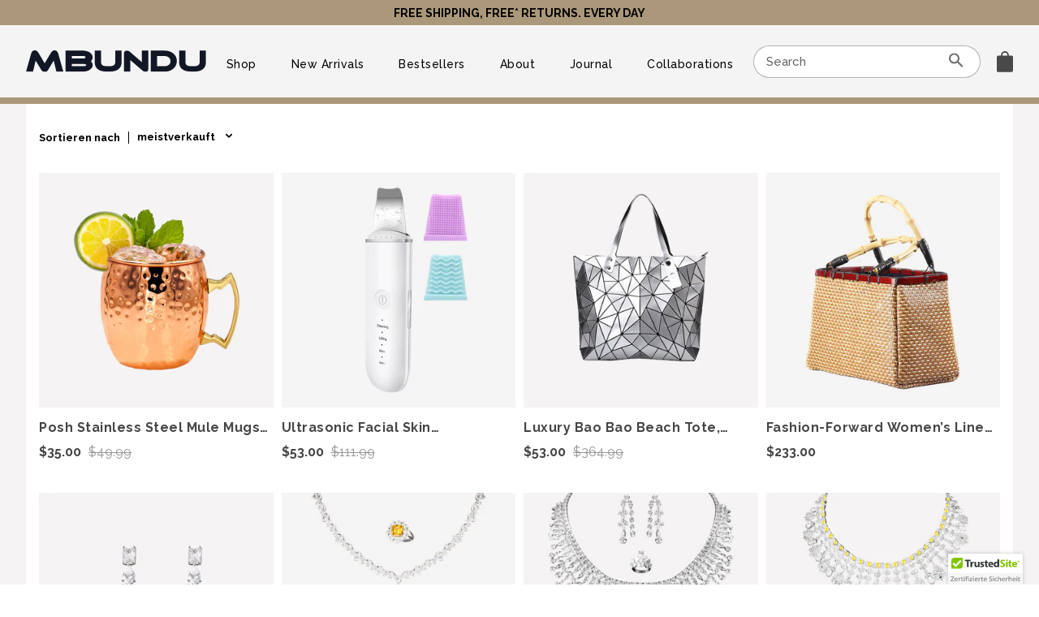

--- FILE ---
content_type: text/html; charset=utf-8
request_url: https://mbundu.com/de/collections/gift-for-mother
body_size: 102153
content:
<!doctype html>
<html class="no-js" lang="de">
  <head>
    
<!-- Hyperspeed:236897 -->
<!-- hs-shared_id:8d9fea13 -->



<link rel="preload" as="image" imagesrcset="//mbundu.com/cdn/shop/t/103/assets/hs-load-img_50x.png?v=81603449634850399841763673956 50w, //mbundu.com/cdn/shop/t/103/assets/hs-load-img_90x.png?v=81603449634850399841763673956 90w, //mbundu.com/cdn/shop/t/103/assets/hs-load-img_180x.png?v=81603449634850399841763673956 180w, //mbundu.com/cdn/shop/t/103/assets/hs-load-img_360x.png?v=81603449634850399841763673956 360w, //mbundu.com/cdn/shop/t/103/assets/hs-load-img_480x.png?v=81603449634850399841763673956 720w, //mbundu.com/cdn/shop/t/103/assets/hs-load-img_720x.png?v=81603449634850399841763673956 1080w, //mbundu.com/cdn/shop/t/103/assets/hs-load-img_900x.png?v=81603449634850399841763673956 1296w, //mbundu.com/cdn/shop/t/103/assets/hs-load-img_1296x.png?v=81603449634850399841763673956 1728w, //mbundu.com/cdn/shop/t/103/assets/hs-load-img_1512x.png?v=81603449634850399841763673956 2048w" sizes="99vw">
<script>customElements.define("hs-loader-root",class extends HTMLElement{constructor(){super(),this.shadow=this.attachShadow({mode:"open"}),this.shadow.innerHTML='\n            <style>\n            #hs-load-bar .hs-bar {\n                background: #bcbcbc;\n                position: fixed;\n                z-index: 1031;\n                top: 0;\n                left: 0;\n                width: 100%;\n                height: 2px;\n            }\n            #hs-load-bar .peg {\n                display: block;\n                position: absolute;\n                right: 0px;\n                width: 100px;\n                height: 100%;\n                box-shadow: 0 0 10px #bcbcbc, 0 0 5px #bcbcbc;\n                opacity: 1.0;\n                -webkit-transform: rotate(3deg) translate(0px, -4px);\n                -ms-transform: rotate(3deg) translate(0px, -4px);\n                transform: rotate(3deg) translate(0px, -4px);\n            }\n            #hs-bg {\n              top: 0;\n              left: 0;\n              width: 99vw;\n              height: 99vh;\n              max-width: 99vw;\n              max-height: 99vh;\n              opacity: 0.00001;\n              position: absolute;\n              z-index: 99;\n              pointer-events: none;\n            }\n            </style>\n            <img id="hs-bg" alt=""/>\n        '}connectedCallback(){this.hsImg=this.shadow.querySelector("#hs-bg"),this.hsImg.sizes="99vw",this.hsImg.srcset="//mbundu.com/cdn/shop/t/103/assets/hs-load-img_50x.png?v=81603449634850399841763673956 50w, //mbundu.com/cdn/shop/t/103/assets/hs-load-img_90x.png?v=81603449634850399841763673956 90w, //mbundu.com/cdn/shop/t/103/assets/hs-load-img_180x.png?v=81603449634850399841763673956 180w, //mbundu.com/cdn/shop/t/103/assets/hs-load-img_360x.png?v=81603449634850399841763673956 360w, //mbundu.com/cdn/shop/t/103/assets/hs-load-img_480x.png?v=81603449634850399841763673956 720w, //mbundu.com/cdn/shop/t/103/assets/hs-load-img_720x.png?v=81603449634850399841763673956 1080w, //mbundu.com/cdn/shop/t/103/assets/hs-load-img_900x.png?v=81603449634850399841763673956 1296w, //mbundu.com/cdn/shop/t/103/assets/hs-load-img_1296x.png?v=81603449634850399841763673956 1728w, //mbundu.com/cdn/shop/t/103/assets/hs-load-img_1512x.png?v=81603449634850399841763673956 2048w",function(t){var n,e,r={},i=r.settings={minimum:.08,easing:"linear",positionUsing:"translate",speed:200,trickle:!0,trickleSpeed:200,barSelector:".hs-bar",parent:t.shadow,template:'<div class="hs-bar"><div class="peg"></div></div></div></div>'};function s(t,n,e){return t<n?n:t>e?e:t}function o(t){return 100*(-1+t)}r.status=null,r.set=function(t){var n=r.isStarted();t=s(t,i.minimum,1),r.status=1===t?null:t;var e=r.render(!n),l=e.querySelector(i.barSelector),u=i.speed,c=i.easing;return e.offsetWidth,a(function(n){""===i.positionUsing&&(i.positionUsing=r.getPositioningCSS()),d(l,function(t,n,e){var r;return(r="translate3d"===i.positionUsing?{transform:"translate3d("+o(t)+"%,0,0)"}:"translate"===i.positionUsing?{transform:"translate("+o(t)+"%,0)"}:{"margin-left":o(t)+"%"}).transition="all "+n+"ms "+e,r}(t,u,c)),1===t?(d(e,{transition:"none",opacity:1}),e.offsetWidth,setTimeout(function(){d(e,{transition:"all "+u+"ms linear",opacity:0}),setTimeout(function(){r.remove(),n()},u)},u)):setTimeout(n,u)}),this},r.isStarted=function(){return"number"==typeof r.status},r.start=function(){r.status||r.set(0);var t=function(){setTimeout(function(){r.status&&(r.trickle(),t())},i.trickleSpeed)};return i.trickle&&t(),this},r.done=function(t){return t||r.status?r.inc(.3+.5*Math.random()).set(1):this},r.inc=function(t){var n=r.status;return n?n>1?void 0:("number"!=typeof t&&(t=n>=0&&n<.2?.1:n>=.2&&n<.5?.04:n>=.5&&n<.8?.02:n>=.8&&n<.99?.005:0),n=s(n+t,0,.994),r.set(n)):r.start()},r.trickle=function(){return r.inc()},n=0,e=0,r.promise=function(t){return t&&"resolved"!==t.state()?(0===e&&r.start(),n++,e++,t.always(function(){0==--e?(n=0,r.done()):r.set((n-e)/n)}),this):this},r.render=function(n){if(r.isRendered())return t.shadow.getElementById("hs-load-bar");var e=document.createElement("div");e.id="hs-load-bar",e.innerHTML=i.template;var s=e.querySelector(i.barSelector),a=n?"-100":o(r.status||0),l=i.parent;return d(s,{transition:"all 0 linear",transform:"translate3d("+a+"%,0,0)"}),l.appendChild(e),e},r.remove=function(){var n=document.getElementById("hs-load-bar");n&&l(n);var e=t.shadow.getElementById("hs-bg");e&&l(e)},r.isRendered=function(){return!!t.shadow.getElementById("hs-load-bar")},r.getPositioningCSS=function(){var t={},n="WebkitTransform"in t?"Webkit":"MozTransform"in t?"Moz":"msTransform"in t?"ms":"OTransform"in t?"O":"";return n+"Perspective"in t?"translate3d":n+"Transform"in t?"translate":"margin"};var a=function(){var t=[];function n(){var e=t.shift();e&&e(n)}return function(e){t.push(e),1==t.length&&n()}}(),d=function(){var t=["Webkit","O","Moz","ms"],n={};function e(e){return e=e.replace(/^-ms-/,"ms-").replace(/-([\da-z])/gi,function(t,n){return n.toUpperCase()}),n[e]||(n[e]=function(n){var e={};if(n in e)return n;for(var r,i=t.length,s=n.charAt(0).toUpperCase()+n.slice(1);i--;)if((r=t[i]+s)in e)return r;return n}(e))}function r(t,n,r){n=e(n),t.style[n]=r}return function(t,n){var e,i=arguments;if(2==i.length)for(e in n)r(t,e,n[e]);else r(t,i[1],i[2])}}();function l(t){t&&t.parentNode&&t.parentNode.removeChild(t)}r.start(),document.addEventListener("DOMContentLoaded",function(){r.set(1)})}(this)}}),document.head.insertAdjacentHTML("afterend","<hs-loader-root></hs-loader-root>");</script>


<script>window.HS_JS_OVERRIDES = [{'match': 'static.klaviyo.com', 'load_method': 'ON_ACTION'}, {'match': 'codeblackbelt', 'load_method': 'ON_ACTION'}, {'match': 'chatra', 'load_method': 'ON_ACTION'}, {'match': 'gorgias', 'load_method': 'ON_ACTION'}, {'match': 'zdassets', 'load_method': 'ON_ACTION'}, {'match': 'omappapi', 'load_method': 'ON_ACTION'}, {'match': 'foursixty', 'load_method': 'ON_ACTION'}, {'match': 'shopify_pay', 'load_method': 'ON_ACTION'}, {'match': 'shopifycloud/shopify/assets/storefront/features', 'load_method': 'ON_ACTION'}, {'match': 'shopifycloud/shopify/assets/storefront/load_feature', 'load_method': 'ON_ACTION'}, {'match': 'shopifycloud/storefront-recaptch', 'load_method': 'ON_ACTION'}];</script>
<script>!function(e,t){if("object"==typeof exports&&"object"==typeof module)module.exports=t();else if("function"==typeof define&&define.amd)define([],t);else{var n=t();for(var o in n)("object"==typeof exports?exports:e)[o]=n[o]}}(self,(()=>(()=>{"use strict";var e={};(e=>{"undefined"!=typeof Symbol&&Symbol.toStringTag&&Object.defineProperty(e,Symbol.toStringTag,{value:"Module"}),Object.defineProperty(e,"__esModule",{value:!0})})(e);const t="hyperscript/defer-load",n="ON_ACTION",o=window.HS_JS_OVERRIDES||[];function r(e,t){const n=!e||"string"!=typeof e,r=t&&t.hasAttribute("hs-ignore");return!t&&n||r?null:(c=o.find((n=>e&&e.includes(n.match)||t&&t.innerHTML&&t.innerHTML.includes(n.match)&&!t.innerHTML.includes("asyncLoad"))))?{load_method:c.load_method||"default"}:null;var c}window.HS_LOAD_ON_ACTION_SCRIPTS=window.HS_LOAD_ON_ACTION_SCRIPTS||[];const c=document.createElement,s={src:Object.getOwnPropertyDescriptor(HTMLScriptElement.prototype,"src"),type:Object.getOwnPropertyDescriptor(HTMLScriptElement.prototype,"type")};function i(e,n){window.HS_LOAD_ON_ACTION_SCRIPTS.push([e,n]),e.type=t;const o=function(n){e.getAttribute("type")===t&&n.preventDefault(),e.removeEventListener("beforescriptexecute",o)};e.addEventListener("beforescriptexecute",o)}return document.createElement=function(...e){if("script"!==e[0].toLowerCase()||window.hsUnblocked)return c.bind(document)(...e);const o=c.bind(document)(...e);try{Object.defineProperties(o,{src:{...s.src,set(e){const o=r(e,null);o&&o.load_method===n&&s.type.set.call(this,t),s.src.set.call(this,e)}},type:{...s.type,set(e){const c=r(o.src,null);c&&c.load_method===n?s.type.set.call(this,t):s.type.set.call(this,e)}}}),o.setAttribute=function(e,t){"type"===e||"src"===e?o[e]=t:HTMLScriptElement.prototype.setAttribute.call(o,e,t)}}catch(e){console.warn("HyperScripts: unable to prevent script execution for script src ",o.src,".\n",'A likely cause would be because you are using a third-party browser extension that monkey patches the "document.createElement" function.')}return o},window.hsScriptObserver=new MutationObserver((e=>{for(let o=0;o<e.length;o++){const{addedNodes:c}=e[o];for(let e=0;e<c.length;e++){const o=c[e];if(1===o.nodeType&&"SCRIPT"===o.tagName)if(o.type===t)i(o,null);else{const e=r(o.src,o);e&&e.load_method===n&&i(o,o.type===t?null:o.type)}}}})),window.hsScriptObserver.observe(document.documentElement,{childList:!0,subtree:!0}),e})()));</script>

<!-- Lazyload + Responsive Images-->
<script defer src="//mbundu.com/cdn/shop/t/103/assets/hs-lazysizes.min.js?v=135569976184316652031763673956"></script>

<link rel="stylesheet" href="//mbundu.com/cdn/shop/t/103/assets/hs-image-blur.css?v=157208600979694062561763673956" media="print" onload="this.media='all'; this.onload = null">
<!-- Third party app optimization -->
<!-- Is an app not updating? Just click Rebuild Cache in Hyperspeed. -->
<!-- Or, stop deferring the app by clicking View Details on App Optimization in your Theme Optimization settings. -->
<script hs-ignore>(function(){var hsUrls=[{"original_url":"https://cdn-bundler.nice-team.net/app/js/bundler.js?shop=mbundu.myshopify.com","load_method":"ON_ACTION","pages":["HOME","COLLECTIONS","PRODUCT","CART","OTHER"]},{"original_url":"https://cdn.nfcube.com/instafeed-3c5917be58f4c7c6d1f81447bb319f41.js?shop=mbundu.myshopify.com","load_method":"ON_ACTION","pages":["HOME","COLLECTIONS","PRODUCT","CART","OTHER"]},{"original_url":"https://geolocation-recommendations.shopifyapps.com/locale_bar/script.js?shop=mbundu.myshopify.com","load_method":"ASYNC","pages":["HOME","COLLECTIONS","PRODUCT","CART","OTHER"]},{"original_url":"https://load.fomo.com/api/v1/39h_WDOhbonSleuNXWYHoQ/load.js?shop=mbundu.myshopify.com","load_method":"ON_ACTION","pages":["HOME","COLLECTIONS","PRODUCT","CART","OTHER"]},{"original_url":"https://loox.io/widget/4kbjoLVuBj/loox.1684965787901.js?shop=mbundu.myshopify.com","load_method":"ON_ACTION","pages":["HOME","COLLECTIONS","PRODUCT","CART","OTHER"]},{"original_url":"https://static2.rapidsearch.dev/resultpage.js?shop=mbundu.myshopify.com","load_method":"ON_ACTION","pages":["HOME","COLLECTIONS","PRODUCT","CART","OTHER"]}];var insertBeforeBackup=Node.prototype.insertBefore;var currentPageType=getPageType();function getPageType(){var currentPage="collection";if(currentPage==='index'){return'HOME';}else if(currentPage==='collection'){return'COLLECTIONS';}else if(currentPage==='product'){return'PRODUCT';}else if(currentPage==='cart'){return'CART';}else{return'OTHER';}}
function isWhitelistedPage(script){return script.pages.includes(currentPageType);}
function getCachedScriptUrl(url){var result=hsUrls.find(function(el){var compareUrl=el.original_url;if(url.substring(0,6)==="https:"&&el.original_url.substring(0,2)==="//"){compareUrl="https:"+el.original_url;}
return url==compareUrl;});return result;}
function loadScript(scriptInfo){if(isWhitelistedPage(scriptInfo)){var s=document.createElement('script');s.type='text/javascript';s.async=true;s.src=scriptInfo.original_url;var x=document.getElementsByTagName('script')[0];insertBeforeBackup.apply(x.parentNode,[s,x]);}}
var userEvents={touch:["touchmove","touchend"],mouse:["mousemove","click","keydown","scroll"]};function isTouch(){var touchIdentifiers=" -webkit- -moz- -o- -ms- ".split(" ");if("ontouchstart"in window||window.DocumentTouch&&document instanceof DocumentTouch){return true;}
var query=["(",touchIdentifiers.join("touch-enabled),("),"hsterminal",")"].join("");return window.matchMedia(query).matches;}
var actionEvents=isTouch()?userEvents.touch:userEvents.mouse;function loadOnUserAction(){hsUrls.filter(function(url){return url.load_method==='ON_ACTION';}).forEach(function(scriptInfo){loadScript(scriptInfo)})
actionEvents.forEach(function(userEvent){document.removeEventListener(userEvent,loadOnUserAction);});}
Node.prototype.insertBefore=function(newNode,refNode){if(newNode.type!=="text/javascript"&&newNode.type!=="application/javascript"&&newNode.type!=="application/ecmascript"){return insertBeforeBackup.apply(this,arguments);}
var scriptInfo=getCachedScriptUrl(newNode.src);if(!scriptInfo){return insertBeforeBackup.apply(this,arguments);}
if(isWhitelistedPage(scriptInfo)&&scriptInfo.load_method!=='ON_ACTION'){var s=document.createElement('script');s.type='text/javascript';s.async=true;s.src=scriptInfo.original_url;insertBeforeBackup.apply(this,[s,refNode]);}}
actionEvents.forEach(function(userEvent){document.addEventListener(userEvent,loadOnUserAction);});})();</script>

<!-- instant.load -->
<script defer src="//mbundu.com/cdn/shop/t/103/assets/hs-instantload.min.js?v=106803949153345037901763673956"></script>

<!-- defer JS until action -->
<script async src="//mbundu.com/cdn/shop/t/103/assets/hs-script-loader.min.js?v=24912448706018637961763673956"></script>


    
<style id='hs-critical-css'>@font-face{font-family:Raleway;font-style:italic;font-weight:700;src:url(https://fonts.gstatic.com/s/raleway/v29/1Pt_g8zYS_SKggPNyCgSQamb1W0lwk4S4Y_LDrMfJQ.ttf) format('truetype')}@font-face{font-family:FontAwesome;src:url('https://cdnjs.cloudflare.com/ajax/libs/font-awesome/4.7.0/fonts/fontawesome-webfont.eot?v=4.7.0');src:url('https://cdnjs.cloudflare.com/ajax/libs/font-awesome/4.7.0/fonts/fontawesome-webfont.eot?#iefix&v=4.7.0') format('embedded-opentype'),url('https://cdnjs.cloudflare.com/ajax/libs/font-awesome/4.7.0/fonts/fontawesome-webfont.woff2?v=4.7.0') format('woff2'),url('https://cdnjs.cloudflare.com/ajax/libs/font-awesome/4.7.0/fonts/fontawesome-webfont.woff?v=4.7.0') format('woff'),url('https://cdnjs.cloudflare.com/ajax/libs/font-awesome/4.7.0/fonts/fontawesome-webfont.ttf?v=4.7.0') format('truetype'),url('https://cdnjs.cloudflare.com/ajax/libs/font-awesome/4.7.0/fonts/fontawesome-webfont.svg?v=4.7.0#fontawesomeregular') format('svg');font-weight:400;font-style:normal}.fa-arrow-right:before{content:"\f061"}@font-face{font-family:museosans;src:url(https://cdn.shopify.com/s/files/1/0419/3317/6994/files/MuseoSans-300.otf?v=1595505861)}.h2 a,h2 a,h3 a{color:inherit;text-decoration:none;font-weight:inherit}.fa{display:inline-block;font-style:normal}.fa{display:inline-block;font:14px/1 FontAwesome;font-size:inherit;text-rendering:auto;-webkit-font-smoothing:antialiased;-moz-osx-font-smoothing:grayscale}.fa-check:before{content:"\f00c"}.fa-expand:before{content:"\f065"}.fa-chevron-down:before{content:"\f078"}.advertisement-bg{padding:23px 0}.advertisement-bg .advertisement{width:100%;text-align:center}.resposive-advertisement-bg{background-color:#e3e3e3;display:none}.resposive-advertisement-bg .resposive-advertisement{width:90%;display:flex;justify-content:space-between;align-items:center;color:#000;padding:10px 0;margin:0 auto}.resposive-advertisement-1{width:75%;margin:0}.resposive-advertisement-2{width:25%;margin:0;text-align:right}.responsive-advertisement-icon{font-size:19px}@media (max-width:768px){.resposive-advertisement-bg{display:block}.main-content{padding-top:unset!important}}.header{width:100%;display:flex;align-items:center;flex-wrap:wrap;position:relative}.header .header-2{width:100%;margin:0;display:flex;flex-wrap:wrap;align-items:flex-start}.header .header-2 .header-2-1{width:88%;margin:0}.header .header-2 .header-2-1 img{width:241px}.header .header-2 .header-2-2{width:12%;margin:0}.header-2-1-list .header-2-2{width:auto!important}.header-2-1-inner{width:100%;display:flex;justify-content:space-between;align-items:center}.header-2-1-logo{margin-left:0!important}.header-2-1-list{margin-right:0!important}.header .header-2 .header-2-2 .header-2-2-ul{display:flex;align-items:initial!important;justify-content:flex-end}.header .header-2 .header-2-2 .header-2-2-ul>li{margin:0;padding:20px 30px;position:relative;text-align:center}.header .header-2 .header-2-2 .header-2-2-ul>li>a{color:#000;font-size:16px;font-weight:500}.header-2-1-list .header-2-2-ul li:last-child{padding-right:10px!important}.header .header-2 .header-2-2 .header-2-2-ul>li:last-of-type{border:none}.header-2-2-img{width:22.5px!important;display:block;margin-bottom:10px}.header-2-3{width:100%}button.searchbtn{position:absolute;top:52%;left:50%;transform:translate(-50%,-48%)}.header .header-2 .header-2-3-input-field{text-align:center;position:relative;padding:10px 0}.header .header-2 .header-2-3-input-field .header-2-3-input{width:100%;height:40px;border-radius:50px;border:1px solid #000;padding:0 15px}.header .header-2 .header-2-3-input-field span{background:#ab987a;position:relative;border-radius:50%;display:inline-block;height:82%;width:34px}.header .header-2 .header-2-3-input-field span img{width:15px}.responsive-navbar-heading-back{width:16px;height:16px;transform:rotate(180deg)}.header .header-3{width:170px;position:absolute;right:0;top:0;height:calc(100% - 20px);display:none}.header .header-3 .header-3-cart{background:red;width:100%;text-align:center;height:100%;display:flex;align-items:center}.header .header-3 .header-3-cart svg{width:50px;height:50px;display:block;object-fit:cover}button.searchbtn{background:0 0;border:#ffdead;line-height:normal}span.totl{position:absolute;top:25px;border:1px solid #fff;border-radius:50%;width:28px;height:28px;background:#fff;color:red;padding-top:1px}.responsive-header-query{display:none}.responsive-header{width:100%;display:flex!important;align-items:center;padding:5px 0}.responsive-header-1{width:20%}.responsive-header-2{width:60%}.responsive-header-2 img{max-width:185px}.overlay{height:100%;width:0;position:fixed;z-index:2;top:0;left:0;background-color:#00000080;overflow-x:hidden}.responsive-overlay-content{position:relative;background-color:#000;top:0;width:100%;height:100%;margin-left:0;padding:80px 45px;white-space:nowrap;overflow:scroll}.overlay a{padding:8px;text-decoration:none;font-size:36px;color:#fff;display:block}.overlay .closebtn{position:absolute;top:14px;font-size:41px;color:#fff!important;z-index:1;left:40px}.navbar-heading{padding:19px 0}.responsive-navbar-icon{position:absolute;right:45px;width:14px;height:14px}.navbar-heading a{font-size:20px;line-height:20px;font-weight:700;padding:25px 0;border-bottom:1px solid #fff;text-transform:uppercase}.navbar-item{width:100%;height:100%;margin-left:0;background-color:#000;position:absolute;top:0;left:-6px;z-index:1;padding:5px 45px;display:none}.navbar-item-ul>li{padding:20px 0}.navbar-item-ul>li>a{font-size:20px;line-height:20px;font-weight:700;border-bottom:1px solid #fff;text-transform:uppercase;padding:35px 0;white-space:break-spaces}.navbar-icon-1{position:absolute;right:50px;width:13px;height:14px}.inner-navbar-item{padding:10px 35px;display:none}.inner-navbar-item-ul>li>a{font-size:19px;line-height:35px;font-weight:300}.responsive-header .responsive-header-3{width:20%;text-align:end}.responsive-header .responsive-header-3 .responsive-cart{background-color:#ab987a;padding:8px 14px;display:inline-block}.responsive-header .responsive-header-3 .responsive-cart svg{width:40px;height:40px;display:block;object-fit:cover}.responsive-search-bar{width:100%;text-align:center;display:none}.responsive-search-bar .responsive-input-field{text-align:center;position:relative;padding:10px 0}.responsive-search-bar .responsive-input-field .responsive-input{width:90%;height:46px;border-radius:50px;border:1px solid #000;padding:0 15px}.responsive-search-bar .responsive-input-field span{background:#ab987a;padding:10px 20px;position:absolute;right:16px;border-radius:0 50px 50px 0;display:inline-block;top:50%;border-left:1px solid #44006d;transform:translateY(-50%);height:100%}.responsive-search-bar .responsive-input-field span img{width:21px;display:block;position:relative;top:50%;transform:translateY(-50%)}.responsive-input-field form{position:relative}.responsive-navbar-heading-back{font-size:30px!important}.menu-bg{width:100%;background-color:#f5f4f4}.menu{width:100%;display:flex;padding:0;position:relative;font-family:museosans}.menu .menu-1{margin:0}.menu .menu-1:last-of-type{border:none}.menu .menu-1 .menu-1-ul-1{display:flex;justify-content:space-between}.menu .menu-1 .menu-1-ul-1>li{color:#45006e;font-size:18px;line-height:30px;font-weight:700;text-transform:uppercase;padding:10px;margin:0}.menu-1-ul-1 li:first-child,.menu-1-ul-1 li:first-child a{padding-left:0!important}.menu-dropdown-content{background-color:#fff;width:100%;padding:20px 35px;position:absolute;z-index:2;left:0;margin-top:10px;box-shadow:-2px 15px 31px -9px #000000bf;display:none}.menu-dropdown-content .menu-dropdown-row{width:100%;display:flex;flex-wrap:wrap}.menu-dropdown-content .menu-dropdown-row .menu-dropdown-column{width:25%;margin:0 0 25px}.menu-dropdown-content .menu-dropdown-row .menu-dropdown-column .menu-dropdown-column-ul{margin-top:10px}.menu-dropdown-content .menu-dropdown-row .menu-dropdown-column .menu-dropdown-column-ul h3{font-size:17px;line-height:25px;font-weight:900}.menu-dropdown-content .menu-dropdown-row .menu-dropdown-column .menu-dropdown-column-ul h3 a{font-weight:900}.menu-dropdown-content .menu-dropdown-row .menu-dropdown-column .menu-dropdown-column-ul>li>a{color:#000;font-size:14px;line-height:25px;text-transform:capitalize}.menu-icon{margin-left:6px;font-size:14px!important}.menu-1-ul-1 li:first-child{margin:0}.menu-2 ul li{text-align:center;justify-content:center;vertical-align:middle;height:84px;width:92px;top:-36px;background-size:90px;right:0;position:absolute}.menu-2{margin:unset;padding:unset;box-sizing:unset;position:relative;display:flex}.menu-2 ul{width:100%;position:relative;display:block}.mega-menu-sale{margin-right:0;padding-right:0!important}li.gif-ul{background-size:contain;background-position:center;background-repeat:no-repeat;z-index:0;position:relative}span.over-txt{color:#fff;font-size:19px;font-weight:600;text-align:center;display:inline-block;position:relative;top:50%;transform:translateY(-15%)}.menu-inner{width:100%;display:flex}.menu .menu-1{margin:0;width:100%}img.header-2-2-img{padding-bottom:5px}.header{background:#f5f4f4}.menu_bottom_bar{height:25px;background:#ab997c;margin-top:-2px}.container.responsive-header-query,.responsive-search-bar .responsive-input-field{background:#e3e3e3}.header-3-cart-li{background:#ab987a;padding:20px 25px!important;min-width:unset!important}.header-3-cart-li .header-3-cart{width:100%;text-align:center;height:100%;display:flex;align-items:center}.header-3-cart-li .header-3-cart svg{width:40px;height:40px;display:block;object-fit:cover}@media (max-width:768px){.responsive-search-bar .responsive-input-field span img{width:17px}.responsive-search-bar .responsive-input-field span{background:#ab987a;padding:5px 11px;position:absolute;right:6.1%;border-radius:50px;display:inline-block;top:50%;border-left:unset;transform:translateY(-50%);height:37px}}@media not all and (min-resolution:.001dpcm){@media (min-width:1200px){span.over-txt{top:0;-webkit-transform:translateY(140%)}}}@media (max-width:1024px){.container{padding:0}.menu .menu-1 .menu-1-ul-1>li{font-size:15px}.menu-2 ul li{height:70px;width:60px;top:-29px}}@media (max-width:768px){.responsive-search-bar{display:block}.responsive-header{width:90%;padding:15px 0}.advertisement-bg,.header,.menu-bg{display:none}.responsive-header-query{display:block}.responsive-header-2{text-align:center}span.totl{position:absolute;top:0;right:0;border:1px solid #fff;border-radius:50%;width:20px;height:20px;font-size:11px;background:#fff;color:red;display:flex;justify-content:center;align-items:center;flex-wrap:wrap;line-height:normal}.responsive-header .responsive-header-3 .responsive-cart{position:relative}.navbar-heading a{padding:20px 0;margin:0;font-size:12px}.inner-navbar-item-ul>li>a{font-size:11px;line-height:20px;font-weight:300}.overlay .closebtn{font-size:20px}.responsive-navbar-heading-back{font-size:20px!important}.navbar-item-ul>li>a{font-size:12px;padding:20px 0;white-space:unset!important}.inner-navbar-item{padding:unset;display:none;padding-left:10px}.navbar-heading{padding:0}.navbar-item-ul>li{padding:0}}@media (max-width:490px){.responsive-header .responsive-header-3 .responsive-cart{padding:8px 10px}.responsive-header-2 img{width:90%}.resposive-advertisement-1{width:100%;margin:0}.resposive-advertisement-2{width:unset}.responsive-navbar-heading-back{font-size:15px!important}}.container{margin:0 auto;padding:0 30px;width:85%}.container.responsive-header-query{width:100%}.menu-1.menu-1-second{width:12%;position:relative}.menu-1.menu-1-first{width:88%}.menu-1.menu-1-second ul.menu-1-ul-1{justify-content:flex-end}*,:after,:before{box-sizing:border-box}body{margin:0}header,main,nav{display:block}body,button,input,select{-webkit-font-smoothing:antialiased;-webkit-text-size-adjust:100%}a{background-color:transparent}strong{font-weight:700}em{font-style:italic}img{max-width:100%;border:0}button,input,select{color:inherit;font:inherit;margin:0}[type=button]::-moz-focus-inner,[type=submit]::-moz-focus-inner,button::-moz-focus-inner{border-style:none;padding:0}[type=button]:-moz-focusring,[type=submit]:-moz-focusring,button:-moz-focusring{outline:ButtonText dotted 1px}[role=button],a,button,input,label,select{touch-action:manipulation}.grid{list-style:none;padding:0;margin:0 0 0 -30px}.grid:after{content:"";display:table;clear:both}.grid__item{float:left;padding-left:30px;width:100%}.hide{display:none!important}.text-right{text-align:right!important}.text-center{text-align:center!important}@media only screen and (max-width:749px){.grid{margin-left:-22px}.grid__item{padding-left:22px}.small--one-half{width:50%}.grid--uniform .small--one-half:nth-child(odd){clear:both}.small--hide{display:none!important}}@media only screen and (min-width:750px){.medium-up--one-half{width:50%}.medium-up--one-quarter{width:25%}.grid--uniform .medium-up--one-quarter:nth-child(4n+1){clear:both}.medium-up--hide{display:none!important}}.icon__fallback-text,.visually-hidden{position:absolute!important;overflow:hidden;clip:rect(0 0 0 0);height:1px;width:1px;margin:-1px;padding:0;border:0}.visually-hidden--inline{margin:0;height:1em}.hide{display:none}body,html{background-color:#fff}.page-width{max-width:1200px;margin:0 auto}.page-width:after{content:"";display:table;clear:both}.main-content{display:block;padding-top:35px}.section-header{margin-bottom:35px}@media only screen and (min-width:750px){.main-content{padding-top:55px}.section-header{margin-bottom:55px}}body,button,input,select{font-size:15px;font-family:Raleway,sans-serif;font-style:normal;font-weight:500;color:#131928;line-height:1.5}@media only screen and (max-width:989px){button,input,select{font-size:16px}}.h2,h1,h2,h3{margin:0 0 17.5px;font-family:Raleway,sans-serif;font-style:normal;font-weight:700;line-height:1.2;overflow-wrap:break-word;word-wrap:break-word}.h2 a,h3 a{color:inherit;text-decoration:none;font-weight:inherit}h1{font-size:2.33333em;text-transform:none;letter-spacing:0}@media only screen and (max-width:749px){h1{font-size:2.13333em}}.h2,h2{font-size:1.33333em;text-transform:uppercase;letter-spacing:.1em}@media only screen and (max-width:749px){.h2,h2{font-size:1.2em}}h3{font-size:1.73333em;text-transform:none;letter-spacing:0}p{color:#131928;margin:0 0 19.44444px}p:last-child{margin-bottom:0}li{list-style:none}.icon{display:inline-block;width:20px;height:20px;vertical-align:middle;fill:currentColor}svg.icon:not(.icon--full-color) path{fill:inherit;stroke:inherit}ul{margin:0;padding:0}.list--inline{padding:0;margin:0}.list--inline>li{display:inline-block;margin-bottom:0;vertical-align:middle}a{color:#131928;text-decoration:none}.btn{-webkit-appearance:none;-moz-appearance:none;appearance:none;display:inline-block;width:auto;text-decoration:none;text-align:center;vertical-align:middle;border:1px solid transparent;border-radius:2px;padding:8px 15px;background-color:#131928;color:#fff;font-family:Raleway,sans-serif;font-style:normal;font-weight:700;text-transform:uppercase;letter-spacing:.08em;white-space:normal;font-size:13px}@media only screen and (min-width:750px){.btn{padding:10px 18px}}.btn--secondary-accent{background-color:#fff;color:#131928;border-color:#131928}.btn--link{background-color:transparent;border:0;margin:0;color:#131928;text-align:left}.btn--link .icon{vertical-align:middle}.text-link{display:inline;border:0;background:0 0;padding:0;margin:0}.text-link--accent{color:#131928;border-bottom:1px solid currentColor;padding-bottom:1px}.full-width-link{position:absolute;top:0;right:0;bottom:0;left:0;z-index:2}svg:not(:root){overflow:hidden}form{margin:0}label{display:block;margin-bottom:5px}input,select{border:1px solid #ab987a;background-color:#fff;color:#000;max-width:100%;line-height:1.2;border-radius:2px}input[disabled]{background-color:#f4f4f4;border-color:#f4f4f4}select{-webkit-appearance:none;-moz-appearance:none;appearance:none;background-position:right center;background-image:url(//mbundu.com/cdn/shop/t/79/assets/ico-select.svg?v=29003672709104678581703060472);background-repeat:no-repeat;background-position:right 10px center;line-height:1.2;text-indent:.01px;text-overflow:"";padding:8px 28px 8px 15px}.select-group{position:relative;z-index:2}.select-group select{background-image:none;background-color:transparent}.select-group .icon{height:.5em;position:absolute;right:0;top:50%;transform:translateY(-50%);width:.5em;z-index:-1}option{color:#131928;background-color:#fff}select::-ms-expand{display:none}::-webkit-input-placeholder{color:#000;opacity:.6}::-moz-placeholder{color:#000;opacity:.6}:-ms-input-placeholder{color:#000;opacity:.6}::-ms-input-placeholder{color:#000;opacity:1}input{padding:8px 15px}.site-nav{position:relative;padding:0;text-align:center;margin:25px 0}.site-nav a{padding:3px 10px}.site-nav__link{display:block;white-space:nowrap}.site-nav__label{border-bottom:1px solid transparent}.site-nav__link--active .site-nav__label{border-bottom-color:#131928}.page-width{padding-left:55px;padding-right:55px}@media only screen and (max-width:749px){h3{font-size:1.33333em}p{font-size:.93333em}label{font-size:.86667em}.page-width{padding-left:22px;padding-right:22px}.site-header{border-bottom:1px solid #ebebeb}}.page-container{position:relative;overflow:hidden}@media only screen and (min-width:750px){select{padding-top:10px;padding-left:18px;padding-bottom:10px}input{padding:10px 18px}.page-container{-ms-transform:translate3d(0,0,0);-webkit-transform:translate3d(0,0,0);transform:translateZ(0)}}.border-bottom{border-bottom:1px solid #ebebeb}.grid--table{display:table;table-layout:fixed;width:100%}.grid--table>.grid__item{float:none;display:table-cell;vertical-align:middle}.grid--no-gutters{margin-left:0}.grid--no-gutters .grid__item{padding-left:0}@-webkit-keyframes placeholder-background-loading{0%{opacity:.02}50%{opacity:.05}to{opacity:.02}}@-moz-keyframes placeholder-background-loading{0%{opacity:.02}50%{opacity:.05}to{opacity:.02}}@-ms-keyframes placeholder-background-loading{0%{opacity:.02}50%{opacity:.05}to{opacity:.02}}@keyframes placeholder-background-loading{0%{opacity:.02}50%{opacity:.05}to{opacity:.02}}.drawer{display:none;position:fixed;-webkit-overflow-scrolling:touch;z-index:9}.drawer--top{width:100%;-ms-transform:translateY(-100%);-webkit-transform:translateY(-100%);transform:translateY(-100%)}.drawer-page-content:after{opacity:0;visibility:hidden;content:"";display:block;position:fixed;top:0;left:0;width:100%;height:100%;background-color:#0009;z-index:8}.grid--view-items{overflow:auto;margin-bottom:-35px}.grid-view-item{margin:0 auto 35px}.grid-view-item__link{display:block}.grid-view-item__image-wrapper{margin:0 auto 15px;position:relative;width:100%}.grid-view-item__image{display:block;margin:0 auto;width:100%}.grid-view-item__image-wrapper .grid-view-item__image{position:absolute;top:0}.placeholder-background{position:absolute;top:0;right:0;bottom:0;left:0}.placeholder-background--animation{background-color:#131928;-moz-animation:1.5s linear infinite placeholder-background-loading;-o-animation:1.5s linear infinite placeholder-background-loading;-webkit-animation:1.5s linear infinite placeholder-background-loading;animation:1.5s linear infinite placeholder-background-loading}.product-details{padding:.33333em 0 0;font-size:.86667em}.site-header{position:relative;background-color:#fff}@media only screen and (min-width:750px){.site-header{padding:0 55px}}.site-header__logo{margin:15px 0}.site-header__logo-link{display:inline-block;word-break:break-word}.site-header__icons{position:relative;white-space:nowrap}@media only screen and (max-width:749px){.site-header__logo{padding-left:22px;text-align:left}.site-header__icons{width:auto;padding-right:13px}.site-header__icons .btn--link,.site-header__icons .site-header__cart{font-size:1em}}.site-header__icons-wrapper{position:relative;display:-webkit-flex;display:-ms-flexbox;display:flex;width:100%;-ms-flex-align:center;-webkit-align-items:center;-moz-align-items:center;-ms-align-items:center;-o-align-items:center;align-items:center;-webkit-justify-content:flex-end;-ms-justify-content:flex-end;justify-content:flex-end}.site-header__account,.site-header__cart{position:relative}.site-header__search-toggle{display:block}.site-header__cart-count{display:flex;align-items:center;justify-content:center;position:absolute;right:.4rem;top:.2rem;font-weight:700;background-color:#131928;color:#fff;border-radius:50%;min-width:1em;height:1em}.site-header__cart-count span{font-family:HelveticaNeue,Helvetica Neue,Helvetica,Arial,sans-serif;font-size:.6875em;line-height:1}.site-header__menu{display:none}@media only screen and (max-width:749px){.site-header__cart-count{top:.4375em;right:0;border-radius:50%;min-width:1.1875em;height:1.1875em}.site-header__cart-count span{padding:.25em .375em;font-size:12px}.site-header__icon{display:inline-block;vertical-align:middle;padding:10px 11px;margin:0}.search-bar .predictive-search-wrapper{border:none}}.cart-popup-wrapper{display:block;position:fixed;width:100%;background-color:#fff;z-index:9999;border:1px solid #ebebeb;transform:translateY(0)}@media only screen and (min-width:750px){.site-header__account,.site-header__cart{padding:10px 11px}.site-header__icon .icon-search{margin-right:3px}.cart-popup-wrapper{width:23rem;right:0}}.cart-popup-wrapper--hidden{display:none;transform:translateY(-100%)}.cart-popup{padding:.2rem 1.5rem 1rem}.cart-popup__header{display:flex;flex-direction:row;align-items:center;border-bottom:1px solid #ebebeb}.cart-popup__heading{flex-grow:1;padding:.5rem 0;margin:0;color:#131928;line-height:1.2em;letter-spacing:0;text-transform:uppercase;font-size:.86667em;font-family:Raleway,sans-serif;font-weight:500}.cart-popup__close{padding:.9rem;margin-right:-.9rem;background-color:transparent;border:none;line-height:0}.cart-popup__close .icon-close{width:1rem;height:1rem;fill:currentColor}.cart-popup-item{display:flex;margin:1rem 0}.cart-popup-item__image-wrapper{position:relative;flex-basis:18%;flex-shrink:0;margin-right:1rem;text-align:center}.cart-popup-item__image{display:block;margin:0 auto;max-height:95px}.cart-popup-item__image--placeholder{position:relative;width:100%}.cart-popup-item__description{display:flex;color:#131928;flex-basis:100%;justify-content:space-between;line-height:1.2rem}.cart-popup-item__title{color:#131928;font-size:1.13333em;font-family:Raleway,sans-serif;font-weight:700;margin-bottom:0}.product-details{margin-top:.25rem;font-size:.86667em}.cart-popup-item__quantity{flex-basis:30%;flex-shrink:0;margin-left:1rem;text-align:right;font-size:.86667em}.cart-popup__cta-link{width:100%}.cart-popup__dismiss{margin-top:.5rem;text-align:center}.cart-popup__dismiss-button{font-size:.86667em}.search-form__input-wrapper{position:relative}.search-form__input{padding-right:45px;width:100%;min-height:44px;color:#000;background-color:#fff;border:none;border:1px solid #ab987a}.search-form__input::-ms-clear{display:none}.search-form__input::-webkit-search-cancel-button{display:none}.search-form__input:-ms-input-placeholder{color:#000;opacity:.6}.search-form__input::-ms-input-placeholder{color:#000;opacity:.6}.search-bar{z-index:999;background-color:#fff}.search-bar__interior{height:100%;display:flex;flex:1}@media only screen and (min-width:750px){.search-bar__interior{padding-left:55px;padding-right:55px;height:auto}}.search-form__container{flex:1;display:flex;align-items:center;justify-content:center;padding-left:7px;padding-right:10px;background-color:#fff}.search-bar__form{flex:1 1 100%;position:relative;max-width:750px;border:1px solid transparent}.search-bar__actions{display:flex;flex:0 0 auto;align-items:center}.search-bar__submit{z-index:1;position:absolute;right:0;top:0;display:inline-block;padding:0 12px;height:100%;vertical-align:middle;background-color:transparent;border:0;margin:0;color:#000}.search-bar__submit .icon{position:relative;top:-1px;width:1.2rem;height:auto}.search-bar__input{padding-right:45px;width:100%;min-height:44px;color:#000;background-color:#fff;border:none;border:1px solid #ab987a}.search-bar__close{padding:.625em .75em;margin-right:-10px}.search-bar__close .icon{width:1rem;height:auto}.predictive-search-wrapper{z-index:1000;position:absolute;left:0;right:0;margin-top:-1px;border:1px solid #ab987a;background-color:#fff;overflow-y:auto;display:none}.search-bar .predictive-search-wrapper{position:fixed;width:100%}@media only screen and (min-width:750px){.search-bar .predictive-search-wrapper{position:absolute;right:auto;left:auto;max-width:748px}.predictive-search-wrapper{max-height:80vh}}@media only screen and (max-width:749px){.predictive-search-wrapper--drawer{padding-top:14px;margin-top:3px}}.mobile-nav{display:block;-ms-transform:translate3d(0,0,0);-webkit-transform:translate3d(0,0,0);transform:translateZ(0)}.mobile-nav__link{display:block;width:100%;padding:15px 30px;font-size:16px}.mobile-nav__link{position:relative}.mobile-nav__label{border-bottom:1px solid transparent}.mobile-nav__link--active .mobile-nav__label{border-bottom-color:#131928}.mobile-nav__item{display:block;width:100%}.mobile-nav-wrapper{-ms-transform:translateY(-100%);-webkit-transform:translateY(-100%);transform:translateY(-100%);position:absolute;top:0;left:0;background-color:#fff;display:none;overflow:hidden;width:100%}.mobile-nav-wrapper:after{content:"";position:absolute;bottom:0;left:0;right:0;border-bottom:1px solid #ebebeb}.mobile-nav--open .icon-close{display:none}.site-header__mobile-nav{z-index:11;position:relative;background-color:#fff}@media only screen and (max-width:749px){.site-header__mobile-nav{display:-webkit-flex;display:-ms-flexbox;display:flex;width:100%;-ms-flex-align:center;-webkit-align-items:center;-moz-align-items:center;-ms-align-items:center;-o-align-items:center;align-items:center}}.price dd{margin:0 .5em 0 0}.price__regular{display:block}.price__regular,.price__sale{margin-right:.625rem}.price--on-sale .price__regular{display:none}.price__sale{display:none}.price__unit{-ms-flex-preferred-size:100%;-webkit-flex-basis:100%;-moz-flex-basis:100%;flex-basis:100%;display:none}.price-item{color:#131928;font-weight:700}.price-item--sale{color:#ff533d}.price--on-sale .price-item--regular{text-decoration:line-through}.price-unit-price{color:#131928;font-size:.8em}.price__badges{margin-top:0}.price__badge{display:none;align-self:center;text-align:center;font-size:.5em;line-height:1em;font-weight:700;text-transform:uppercase;letter-spacing:1px;background-color:#fff;border:1px solid #131928;border-radius:2px;padding:.2rem .5rem}.price__badge--sale{color:#fff;border-color:#ff533d;background-color:#ff533d}.price--on-sale .price__badge--sale{display:flex}.price__badge--sold-out{color:#131928;border-color:#131928}.price__badges--listing{margin-top:.5rem}.price__badges--listing .price__badge{font-size:.6em;padding:.25rem .55rem}.filters-toolbar-wrapper{border-bottom:1px solid #ebebeb;border-top:1px solid #ebebeb;margin-bottom:22px}.filters-toolbar{display:-webkit-flex;display:-ms-flexbox;display:flex;width:100%;-ms-flex-align:center;-webkit-align-items:center;-moz-align-items:center;-ms-align-items:center;-o-align-items:center;align-items:center;-webkit-flex-wrap:wrap;-moz-flex-wrap:wrap;-ms-flex-wrap:wrap;flex-wrap:wrap}.filters-toolbar .icon-chevron-down{fill:#000;width:.625em;height:.625em;right:8px}.filters-toolbar--has-filter{position:relative}@media only screen and (max-width:749px){.filters-toolbar--has-filter{border-bottom:none}.filters-toolbar--has-filter .filters-toolbar__item-wrapper{-ms-flex-preferred-size:100%;-webkit-flex-basis:100%;-moz-flex-basis:100%;flex-basis:100%}.filters-toolbar--has-filter .filters-toolbar__item--count{-ms-flex-preferred-size:100%;-webkit-flex-basis:100%;-moz-flex-basis:100%;flex-basis:100%;text-align:left}.filters-toolbar--has-filter .filters-toolbar__item--count:before{background-color:#ebebeb;content:"";height:1px;left:0;position:absolute;top:auto;width:100%}}.filters-toolbar__item{min-width:33%;-webkit-flex:1 1 33%;-moz-flex:1 1 33%;-ms-flex:1 1 33%;flex:1 1 33%}@media only screen and (max-width:749px){.filters-toolbar__item-child{flex-grow:0}.filters-toolbar__item-child:first-child{margin-right:2.5rem}.filters-toolbar__item-child .filters-toolbar__input{padding-left:0;padding-right:25px;width:100%}}@media only screen and (min-width:750px){.filters-toolbar-wrapper{margin-bottom:55px}.filters-toolbar__item-child:first-child{margin-right:3rem}.main-content{padding-top:0}}.filters-toolbar__item-wrapper{display:-webkit-flex;display:-ms-flexbox;display:flex;width:100%;-webkit-flex:1 1 33%;-moz-flex:1 1 33%;-ms-flex:1 1 33%;flex:1 1 33%}@media only screen and (max-width:749px){.filters-toolbar__item-wrapper{-webkit-justify-content:space-between;-ms-justify-content:space-between;justify-content:space-between}}.filters-toolbar__item--count{min-width:0;-webkit-flex:0 1 auto;-moz-flex:0 1 auto;-ms-flex:0 1 auto;flex:0 1 auto;text-align:center}.filters-toolbar__input-wrapper{display:inline-block}.filters-toolbar__input{border:0 solid transparent;overflow:hidden;text-overflow:ellipsis;white-space:nowrap;max-width:100%;height:55px;opacity:1;position:relative}.filters-toolbar__input option{text-overflow:ellipsis;overflow:hidden}.filters-toolbar__product-count{font-size:.93333em;font-style:italic;line-height:55px;margin-bottom:0;overflow:hidden;text-overflow:ellipsis;white-space:nowrap}@media only screen and (max-width:749px){.filters-toolbar__item--count{-webkit-flex:0 1 50%;-moz-flex:0 1 50%;-ms-flex:0 1 50%;flex:0 1 50%;text-align:right}.filters-toolbar__input{height:46px}.filters-toolbar__product-count{font-size:.86667em;line-height:46px}}.product-card{position:relative}.product-card__image-with-placeholder-wrapper{position:relative}html{scroll-behavior:smooth}.header-2.ab_header_main_mb{max-width:85%;margin:0 auto}@media only screen and (max-width:1200px){span.over-txt{font-size:15px}}@media only screen and (max-width:1150px){.header .header-2 .header-2-2 .header-2-2-ul>li>a{font-size:15px!important}.header .header-2 .header-2-1 img{width:150px}.menu-dropdown-content .menu-dropdown-row .menu-dropdown-column .menu-dropdown-column-ul h3{font-size:13px}.menu-dropdown-content .menu-dropdown-row .menu-dropdown-column .menu-dropdown-column-ul>li>a{font-size:12px}}.cc-window,.isense-cc-window{opacity:1}.cc-window,.isense-cc-window{outline:0}.cc-animate.cc-revoke.cc-bottom{transform:translateY(2em)}.cc-link,.isense-cc-link{text-decoration:underline}.cc-revoke,.cc-window,.isense-cc-revoke,.isense-cc-window{position:fixed;overflow:hidden;box-sizing:border-box;font-family:Helvetica,Calibri,Arial,sans-serif;font-size:16px;line-height:1.5em;display:-ms-flexbox;display:flex;-ms-flex-wrap:nowrap;flex-wrap:nowrap;z-index:9999}.cc-window.cc-banner{padding:1em 1.8em;width:100%;-ms-flex-direction:row;flex-direction:row}.cc-revoke,.isense-cc-revoke{padding:.5em}.cc-link,.isense-cc-link{opacity:.8;display:inline-block;padding:.2em}.cc-link:visited,.isense-cc-link:visited{color:initial}.cc-btn,.isense-cc-btn{display:block;padding:.4em .8em;font-size:.9em;font-weight:700;border-width:2px;border-style:solid;text-align:center;white-space:nowrap;height:auto;margin-top:0;margin-bottom:0;line-height:1.5em;text-decoration:none;border-radius:3px}.cc-revoke.cc-bottom{bottom:0;left:3em;border-top-left-radius:.5em;border-top-right-radius:.5em}.cc-bottom{bottom:1em}.cc-banner.cc-bottom,.cc-settings-view,.isense-cc-settings-view{right:0;bottom:0;left:0}.cc-banner .cc-message,.cc-compliance>.cc-btn,.isense-cc-compliance>.isense-cc-btn{-ms-flex:1;flex:1}.cc-window.cc-banner{-ms-flex-align:center;align-items:center}.cc-compliance,.isense-cc-compliance{display:-ms-flexbox;display:flex;-ms-flex-align:center;align-items:center;-ms-flex-line-pack:justify;align-content:space-between}.cc-btn+.cc-btn,.isense-cc-btn+.isense-cc-btn{margin-left:.5em}@media screen and (max-width:900px){.cc-btn,.isense-cc-btn{white-space:normal}}.cc-settings-dialog.classic .classic-switch.active,.isense-cc-settings-dialog.classic .isense-classic-switch.active{display:inline-block}.cc-settings-view,.isense-cc-settings-view{display:none;overflow:hidden;position:fixed;top:0;z-index:9999999999;outline:0;background:rgb(0 0 0 / 60%)}.cc-settings-dialog,.isense-cc-settings-dialog{position:relative;margin:30px auto;top:4%;width:700px;padding:30px;font-family:Helvetica,Calibri,Arial,sans-serif;font-size:15px;line-height:1.375;text-align:initial}.cookie-settings-header,.isense-cookie-settings-header{font-size:20px;margin:5px 0 0;font-family:inherit;font-weight:inherit;line-height:inherit;margin-block-start:initial;margin-block-end:initial}.cc-settings-dialog label,.cc-settings-dialog.classic button,.isense-cc-settings-dialog label,.isense-cc-settings-dialog.classic button{font-family:Helvetica,Calibri,Arial,sans-serif}.cc-settings-dialog label,.isense-cc-settings-dialog label{font-size:14px;font-weight:600;text-transform:none;display:inline-block;letter-spacing:inherit;text-align:initial;display:grid;grid-template-columns:1fr 50px;column-gap:3px;position:relative;padding-left:18px;margin-bottom:5px;line-height:1.1}.cc-banner>.cookieconsent-wrapper{display:flex;width:100%;align-items:center}@media only screen and (min-width:450px) and (max-width:1025px){.cc-settings-dialog.classic button.isense-cc-submit-consent{margin:0 0 4px}.cc-settings-dialog.classic .cc-compliance.cc-highlight{display:flex;flex-direction:row;align-items:baseline}.cc-settings-dialog.classic .accept-reject-container{flex-direction:row}.cc-settings-dialog.classic .accept-reject-container button{margin-left:.5em}}@media (max-width:1025px){.cc-banner>.cookieconsent-wrapper{display:block;width:100%;align-items:center}div.cc-highlight,div.isense-cc-highlight{margin-top:12px}div.cc-compliance,div.isense-cc-compliance{width:100%}.cc-revoke,.cc-window,.isense-cc-revoke,.isense-cc-window{font-size:15px;line-height:1.4em}div.cc-settings-dialog,div.isense-cc-settings-dialog{height:auto!important;width:100vw;top:0;margin-top:0;overflow:auto;padding-top:40px}.isense-main-information,.main-information{height:100%!important}div.cc-window.cc-banner,div.isense-cc-window.cc-banner{flex-direction:column;align-items:start}.cc-settings-dialog.classic .cookie-section-information,.isense-cc-settings-dialog.classic .isense-cookie-section-information{padding:20px!important}.cc-settings-dialog.classic .cookie-section-button-container,.isense-cc-settings-dialog.classic .isense-cookie-section-button-container{flex-direction:column}.cc-settings-dialog.classic .cc-compliance,.isense-cc-settings-dialog.classic .isense-cc-compliance{margin-top:30px}}@media screen and (-ms-high-contrast:active),(-ms-high-contrast:none){.cc-compliance,.isense-cc-compliance{display:block}.cc-compliance>.cc-btn,.isense-cc-compliance>.isense-cc-btn{display:inline-block}}@media (max-width:478px){div.cc-settings-dialog,div.isense-cc-settings-dialog{width:auto;height:100%}.cc-banner .cc-btn:last-child{min-width:120px}}.cc-revoke.cc-bottom{display:none}.cc-settings-view input[type=checkbox],.isense-cc-settings-view input[type=checkbox]{-webkit-appearance:checkbox}.cc-message,.isense-cc-message{text-align:left}.cc-settings-dialog input[type=checkbox],.isense-cc-settings-dialog input[type=checkbox]{display:unset;visibility:unset;margin:inherit;position:absolute;opacity:0;height:0;width:0}.cc-settings-dialog input[type=checkbox]:before,.isense-cc-settings-dialog input[type=checkbox]:before{content:none}.cc-settings-dialog.classic .classic-switch input:checked+.slider,.isense-cc-settings-dialog.classic .isense-classic-switch input:checked+.slider{background-color:#2196f3}.cc-settings-dialog .cc-consent-verification,.isense-cc-settings-dialog .isense-cc-consent-verification{font-size:9px;margin:10px 0 -5px;display:block;text-align:center}.cc-settings-dialog .cc-consent-verification a,.isense-cc-settings-dialog .isense-cc-consent-verification a{color:#fff;font-weight:700;text-shadow:0 0 3px #000;text-decoration:underline!important}.cc-btn-close-settings,.isense-cc-btn-close-settings{background-color:transparent;border:0}.cc-settings-dialog .cc-btn-close-settings:after,.isense-cc-settings-dialog .isense-cc-btn-close-settings:after{content:"\2715"!important}#cookieconsent\:settings{overflow:auto;overscroll-behavior:none}.cc-classic>.cookieconsent-wrapper{flex-wrap:nowrap;justify-content:space-around;display:flex;width:fit-content;align-items:center;column-gap:1em}.isense-close-icon{font-weight:900;opacity:80%;display:none}.cc-classic{left:unset;right:unset;top:unset;bottom:unset;width:unset!important;padding:unset!important;max-width:unset!important}.cc-classic{width:fit-content!important;border-radius:8px}@media (max-width:875px){.cc-classic{width:calc(100% - 60px)!important}}@media (max-width:500px){.cc-classic .cc-compliance{display:flex;flex-direction:column-reverse;align-items:stretch}.cc-btn,.cc-classic .cc-btn,.isense-cc-btn{margin-bottom:.3em}.cc-btn.cc-settings{margin-left:.5em}}.cc-classic.cc-bottom{left:50%!important;transform:translateX(-50%)}.cc-classic.cc-bottom{bottom:1em!important}.cc-classic .cookieconsent-wrapper{display:flex;flex-direction:column;align-items:flex-end;grid-gap:20px;padding:2em;width:unset}.cc-classic .cc-btn{display:flex;align-items:center;justify-content:center;margin-left:.5em}.cc-settings-dialog.classic .cookie-settings-header,.isense-cc-settings-dialog.classic .isense-cookie-settings-header{text-align:center;margin-bottom:20px}.cc-settings-dialog.classic .cookie-section-button-container,.isense-cc-settings-dialog.classic .isense-cookie-section-button-container{display:flex;grid-gap:1em;border-top:1px solid;padding-top:10px;border-bottom:1px solid;margin:0 -30px}.cc-settings-dialog.classic .cookie-settings-sections,.isense-cc-settings-dialog.classic .isense-cookie-settings-sections{display:flex;flex-direction:column;min-width:240px;position:relative;bottom:11px}.cc-settings-dialog.classic .cookie-settings-sections button,.isense-cc-settings-dialog.classic .isense-cookie-settings-sections button{border:1px solid #b1b1b1;border-bottom:unset;padding:.5em;color:#000}.cc-settings-dialog.classic .cookie-settings-sections button:nth-child(4),.isense-cc-settings-dialog.classic .isense-cookie-settings-sections button:nth-child(4){border-bottom:1px solid}.cc-settings-dialog.classic .cookie-settings-sections button.active,.isense-cc-settings-dialog.classic .isense-cookie-settings-sections button.active{border-left:5px solid}.cc-settings-dialog.classic #cookie_settings_section_header,.isense-cc-settings-dialog.classic #cookie_settings_section_header{margin:0;font-size:1.3em}.cc-settings-dialog.classic .cookie-settings-section-container,.isense-cc-settings-dialog.classic .isense-cookie-settings-section-container{display:flex;justify-content:space-between;align-items:center;margin-bottom:1em}.cc-settings-dialog.classic .cc-compliance>.cc-btn,.isense-cc-settings-dialog.classic .isense-cc-compliance>.isense-cc-btn{flex:unset!important}.cc-settings-dialog.classic .accept-reject-container,.isense-cc-settings-dialog.classic .isense-accept-reject-container{display:flex}.cc-settings-dialog.classic .cc-compliance,.isense-cc-settings-dialog.classic .isense-cc-compliance{justify-content:space-between}@media (min-width:1026px){.cc-settings-dialog.classic .cc-compliance,.isense-cc-settings-dialog.classic .isense-cc-compliance{margin-top:22px}}.cc-settings-dialog.classic .cookie-settings-section-paragraph,.isense-cc-settings-dialog.classic .isense-cookie-settings-section-paragraph{min-height:10em}.cc-settings-dialog.classic .cc-consent-verification,.isense-cc-settings-dialog.classic .isense-cc-consent-verification{margin-top:1em}.cc-settings-dialog.classic .classic-switch,.isense-cc-settings-dialog.classic .isense-classic-switch{position:relative;display:none;width:45px;height:24px;margin-bottom:0}.cc-settings-dialog.classic .classic-switch input,.isense-cc-settings-dialog.classic .isense-classic-switch input{opacity:0;width:0;height:0}.cc-settings-dialog.classic .classic-switch .slider,.isense-cc-settings-dialog.classic .isense-classic-switch .slider{position:absolute;top:0;left:0;right:0;bottom:0;background-color:#ccc}.cc-settings-dialog.classic .classic-switch .slider:before,.isense-cc-settings-dialog.classic .isense-classic-switch .slider:before{position:absolute;content:"";height:20px;width:20px;left:3px;bottom:2px;background-color:#fff}.cc-settings-dialog.classic .classic-switch input:checked+.slider:before,.isense-cc-settings-dialog.classic .isense-classic-switch input:checked+.slider:before{-webkit-transform:translateX(19px);-ms-transform:translateX(19px);transform:translateX(19px)}.cc-settings-dialog.classic .classic-switch .slider.round,.isense-cc-settings-dialog.classic .isense-classic-switch .slider.round{border-radius:34px}.cc-settings-dialog.classic .classic-switch .slider.round:before,.isense-cc-settings-dialog.classic .isense-classic-switch .slider.round:before{border-radius:50%}.cc-settings-dialog.classic .cookie-section-information,.isense-cc-settings-dialog.classic .isense-cookie-section-information{padding-right:30px}</style>

    <link rel="preconnect" href="https://fonts.gstatic.com/" crossorigin>


<link
      rel="stylesheet"
      href="https://fonts.googleapis.com/css?family=Raleway:700italic,500,700,500italic"
      onload="this.media='all'; this.onload = null">

    <meta name="p:domain_verify" content="e5933aebbe761c751d6b1f2fe701fa1e">
    <meta charset="utf-8">
    <meta http-equiv="X-UA-Compatible" content="IE=edge,chrome=1">
    <meta name="viewport" content="width=device-width,initial-scale=1">
    <meta name="theme-color" content="#131928"><link rel="canonical" href="https://mbundu.com/de/collections/gift-for-mother"><link rel="shortcut icon" href="//mbundu.com/cdn/shop/files/m-icon_ca3276c0-7a47-422b-8349-74d60e1c3463_32x32.png?v=1627781906" type="image/png"><title>Gifts for Mother
&ndash; MBUNDU</title><meta name="description" content="Without her, you wouldn’t be. She deserves the best you can give. TEAM MBUNDU knows the best gifts for mothers. Discover unique gifts for mom from our carefully curated collection. Finding the right gift is our passion, so we scoured the world to provide you with the most innovative and unique gifts that every mother w"><!-- /snippets/social-meta-tags.liquid -->




<meta property="og:site_name" content="MBUNDU">
<meta property="og:url" content="https://mbundu.com/de/collections/gift-for-mother">
<meta property="og:title" content="Gifts for Mother">
<meta property="og:type" content="product.group">
<meta property="og:description" content="Without her, you wouldn’t be. She deserves the best you can give. TEAM MBUNDU knows the best gifts for mothers. Discover unique gifts for mom from our carefully curated collection. Finding the right gift is our passion, so we scoured the world to provide you with the most innovative and unique gifts that every mother w">





<meta name="twitter:card" content="summary_large_image">
<meta name="twitter:title" content="Gifts for Mother">
<meta name="twitter:description" content="Without her, you wouldn’t be. She deserves the best you can give. TEAM MBUNDU knows the best gifts for mothers. Discover unique gifts for mom from our carefully curated collection. Finding the right gift is our passion, so we scoured the world to provide you with the most innovative and unique gifts that every mother w">


    
<link
      rel="stylesheet"
      href="//mbundu.com/cdn/shop/t/103/assets/announcement.css?v=168022802553414404391763673956"
      onload="this.media='all'; this.onload = null">
    
<link
      rel="stylesheet"
      href="//mbundu.com/cdn/shop/t/103/assets/theme.scss.css?v=100296838327528144701765307752"
      onload="this.media='all'; this.onload = null">
    

    
<link
      rel="stylesheet"
      href="//mbundu.com/cdn/shop/t/103/assets/mbundu-2.css?v=158969506214088084381763673956"
      onload="this.media='all'; this.onload = null">
    
<link
      rel="stylesheet"
      href="//mbundu.com/cdn/shop/t/103/assets/mbundu-3.css?v=144163878318744789741763673956"
      onload="this.media='all'; this.onload = null">
    
<link
      rel="stylesheet"
      href="//mbundu.com/cdn/shop/t/103/assets/mbundu-4.css?v=22473165411114697251763673956"
      onload="this.media='all'; this.onload = null">
    
<link
      rel="stylesheet"
      href="//mbundu.com/cdn/shop/t/103/assets/mbundu-5.css?v=3379620674527231611763673956"
      onload="this.media='all'; this.onload = null">
    
<link
      rel="stylesheet"
      href="//mbundu.com/cdn/shop/t/103/assets/mbundu-6.css?v=167792746563682878551763673956"
      onload="this.media='all'; this.onload = null">
    
<link
      rel="stylesheet"
      href="//mbundu.com/cdn/shop/t/103/assets/mbundu-7.css?v=163420319031994395521763673956"
      onload="this.media='all'; this.onload = null">
    
<link
      rel="stylesheet"
      href="//mbundu.com/cdn/shop/t/103/assets/mbundu-8.css?v=30507243706995543141763673956"
      onload="this.media='all'; this.onload = null">
    
<link
      rel="stylesheet"
      href="//mbundu.com/cdn/shop/t/103/assets/mbundu-9.css?v=102774071056493158871763673956"
      onload="this.media='all'; this.onload = null">
    
<link
      rel="stylesheet"
      href="//mbundu.com/cdn/shop/t/103/assets/mbundu-10.css?v=14267476528941637991763673956"
      onload="this.media='all'; this.onload = null">
    
<link
      rel="stylesheet"
      href="//mbundu.com/cdn/shop/t/103/assets/Sign-up-form.css?v=71897591162885039611763673956"
      onload="this.media='all'; this.onload = null">
    
<link
      rel="stylesheet"
      href="//mbundu.com/cdn/shop/t/103/assets/static-NewsLetter.css?v=111066253996620842991763673956"
      onload="this.media='all'; this.onload = null">
    
<link
      rel="stylesheet"
      href="//mbundu.com/cdn/shop/t/103/assets/custom-footer.css?v=118020473427121838091763673956"
      onload="this.media='all'; this.onload = null">
    
<link
      rel="stylesheet"
      href="//mbundu.com/cdn/shop/t/103/assets/copy-rights.css?v=66179089203358121001763673956"
      onload="this.media='all'; this.onload = null">
    
<link
      rel="stylesheet"
      href="//mbundu.com/cdn/shop/t/103/assets/instafeed-app.css?v=172689366097475695981763673956"
      onload="this.media='all'; this.onload = null">
    
<link
      rel="stylesheet"
      href="//mbundu.com/cdn/shop/t/103/assets/Product-page.css?v=35898018319286778321763673956"
      onload="this.media='all'; this.onload = null">

    
<link
      rel="stylesheet"
      href="//mbundu.com/cdn/shop/t/103/assets/slick.css?v=99639561323254153231763673956"
      onload="this.media='all'; this.onload = null">

    
<link
      rel="stylesheet"
      href="//mbundu.com/cdn/shop/t/103/assets/generic_style.css?v=120089501337710751711763673956"
      onload="this.media='all'; this.onload = null">

    
<link
      rel="stylesheet"
      href="//mbundu.com/cdn/shop/t/103/assets/responsive_style.css?v=68325892020518308211763673956"
      onload="this.media='all'; this.onload = null">

    
<link
      rel="stylesheet"
      href="https://cdnjs.cloudflare.com/ajax/libs/OwlCarousel2/2.3.4/assets/owl.carousel.min.css"
      onload="this.media='all'; this.onload = null">
    
<link
      rel="stylesheet"
      href="https://cdnjs.cloudflare.com/ajax/libs/OwlCarousel2/2.3.4/assets/owl.theme.default.min.css"
      onload="this.media='all'; this.onload = null">

    
<link
      rel="stylesheet"
      href="https://cdnjs.cloudflare.com/ajax/libs/font-awesome/4.7.0/css/font-awesome.min.css"
      onload="this.media='all'; this.onload = null">

    <!-- PANDECTES-GDPR: DO NOT MODIFY AUTO GENERATED CODE BELOW --><script id="pandectes-rules">      window.PandectesSettings = {"store":{"plan":"basic","theme":"MBUNDU 2.0 | 28-2-2023","primaryLocale":"en","adminMode":false},"tsPublished":1677655718,"declaration":{"showPurpose":false,"showProvider":false,"showDateGenerated":false},"language":{"languageMode":"Single","fallbackLanguage":"en","languageDetection":"browser","languagesSupported":[]},"texts":{"managed":{"headerText":{"en":"We respect your privacy"},"consentText":{"en":"This website uses cookies to ensure you get the best experience."},"dismissButtonText":{"en":"Ok"},"linkText":{"en":"Learn more"},"imprintText":{"en":"Imprint"},"preferencesButtonText":{"en":"Preferences"},"allowButtonText":{"en":"Accept"},"denyButtonText":{"en":"Decline"},"leaveSiteButtonText":{"en":"Leave this site"},"cookiePolicyText":{"en":"Cookie policy"},"preferencesPopupTitleText":{"en":"Manage consent preferences"},"preferencesPopupIntroText":{"en":"We use cookies to optimize website functionality, analyze the performance, and provide personalized experience to you. Some cookies are essential to make the website operate and function correctly. Those cookies cannot be disabled. In this window you can manage your preference of cookies."},"preferencesPopupCloseButtonText":{"en":"Close"},"preferencesPopupAcceptAllButtonText":{"en":"Accept all"},"preferencesPopupRejectAllButtonText":{"en":"Reject all"},"preferencesPopupSaveButtonText":{"en":"Save preferences"},"accessSectionTitleText":{"en":"Data portability"},"accessSectionParagraphText":{"en":"You have the right to request access to your data at any time."},"rectificationSectionTitleText":{"en":"Data Rectification"},"rectificationSectionParagraphText":{"en":"You have the right to request your data to be updated whenever you think it is appropriate."},"erasureSectionTitleText":{"en":"Right to be forgotten"},"erasureSectionParagraphText":{"en":"You have the right to ask all your data to be erased. After that, you will no longer be able to access your account."}},"categories":{"strictlyNecessaryCookiesTitleText":{"en":"Strictly necessary cookies"},"functionalityCookiesTitleText":{"en":"Functional cookies"},"performanceCookiesTitleText":{"en":"Performance cookies"},"targetingCookiesTitleText":{"en":"Targeting cookies"},"unclassifiedCookiesTitleText":{"en":"Unclassified cookies"},"strictlyNecessaryCookiesDescriptionText":{"en":"These cookies are essential in order to enable you to move around the website and use its features, such as accessing secure areas of the website. The website cannot function properly without these cookies."},"functionalityCookiesDescriptionText":{"en":"These cookies enable the site to provide enhanced functionality and personalisation. They may be set by us or by third party providers whose services we have added to our pages. If you do not allow these cookies then some or all of these services may not function properly."},"performanceCookiesDescriptionText":{"en":"These cookies enable us to monitor and improve the performance of our website. For example, they allow us to count visits, identify traffic sources and see which parts of the site are most popular."},"targetingCookiesDescriptionText":{"en":"These cookies may be set through our site by our advertising partners. They may be used by those companies to build a profile of your interests and show you relevant adverts on other sites.    They do not store directly personal information, but are based on uniquely identifying your browser and internet device. If you do not allow these cookies, you will experience less targeted advertising."},"unclassifiedCookiesDescriptionText":{"en":"Unclassified cookies are cookies that we are in the process of classifying, together with the providers of individual cookies."}},"auto":{"declName":{"en":"Name"},"declPath":{"en":"Path"},"declType":{"en":"Type"},"declDomain":{"en":"Domain"},"declPurpose":{"en":"Purpose"},"declProvider":{"en":"Provider"},"declRetention":{"en":"Retention"},"declFirstParty":{"en":"First-party"},"declThirdParty":{"en":"Third-party"},"cookiesDetailsText":{"en":"Cookies details"},"preferencesPopupAlwaysAllowedText":{"en":"Always allowed"},"submitButton":{"en":"Submit"},"submittingButton":{"en":"Submitting..."},"cancelButton":{"en":"Cancel"},"guestsSupportInfoText":{"en":"Please login with your customer account to further proceed."},"guestsSupportEmailPlaceholder":{"en":"E-mail address"},"guestsSupportEmailValidationError":{"en":"Email is not valid"},"guestsSupportEmailSuccessTitle":{"en":"Thank you for your request"},"guestsSupportEmailFailureTitle":{"en":"A problem occurred"},"guestsSupportEmailSuccessMessage":{"en":"If you are registered as a customer of this store, you will soon receive an email with instructions on how to proceed."},"guestsSupportEmailFailureMessage":{"en":"Your request was not submitted. Please try again and if problem persists, contact store owner for assistance."},"confirmationSuccessTitle":{"en":"Your request is verified"},"confirmationFailureTitle":{"en":"A problem occurred"},"confirmationSuccessMessage":{"en":"We will soon get back to you as to your request."},"confirmationFailureMessage":{"en":"Your request was not verified. Please try again and if problem persists, contact store owner for assistance"},"consentSectionTitleText":{"en":"Your cookie consent"},"consentSectionNoConsentText":{"en":"You have not consented to the cookies policy of this website."},"consentSectionConsentedText":{"en":"You consented to the cookies policy of this website on"},"consentStatus":{"en":"Consent preference"},"consentDate":{"en":"Consent date"},"consentId":{"en":"Consent ID"},"consentSectionChangeConsentActionText":{"en":"Change consent preference"},"accessSectionGDPRRequestsActionText":{"en":"Data subject requests"},"accessSectionAccountInfoActionText":{"en":"Personal data"},"accessSectionOrdersRecordsActionText":{"en":"Orders"},"accessSectionDownloadReportActionText":{"en":"Request export"},"rectificationCommentPlaceholder":{"en":"Describe what you want to be updated"},"rectificationCommentValidationError":{"en":"Comment is required"},"rectificationSectionEditAccountActionText":{"en":"Request an update"},"erasureSectionRequestDeletionActionText":{"en":"Request personal data deletion"}}},"library":{"previewMode":false,"fadeInTimeout":0,"defaultBlocked":7,"showLink":true,"showImprintLink":false,"enabled":true,"cookie":{"name":"_pandectes_gdpr","expiryDays":365,"secure":true},"dismissOnScroll":false,"dismissOnWindowClick":false,"dismissOnTimeout":false,"palette":{"popup":{"background":"#3D0C69","backgroundForCalculations":{"a":1,"b":105,"g":12,"r":61},"text":"#EDECEC"},"button":{"background":"#EDECEC","backgroundForCalculations":{"a":1,"b":236,"g":236,"r":237},"text":"#3D0C69","textForCalculation":{"a":1,"b":105,"g":12,"r":61},"border":"transparent"}},"content":{"href":"https://mbundu.myshopify.com/policies/privacy-policy","close":"&#10005;","target":"","logo":"<img class=\"cc-banner-logo\" height=\"25\" width=\"25\" src=\"https://cdn.shopify.com/s/files/1/2979/5770/t/61/assets/pandectes-logo.png?v=1677597488\" alt=\"MBUNDU\" />"},"window":"<div role=\"dialog\" aria-live=\"polite\" aria-label=\"cookieconsent\" aria-describedby=\"cookieconsent:desc\" id=\"pandectes-banner\" class=\"cc-window-wrapper cc-bottom-center-wrapper\"><div class=\"pd-cookie-banner-window cc-window {{classes}}\"><!--googleoff: all-->{{children}}<!--googleon: all--></div></div>","compliance":{"opt-both":"<div class=\"cc-compliance cc-highlight\">{{deny}}{{allow}}</div>"},"type":"opt-both","layouts":{"basic":"{{logo}}{{messagelink}}{{compliance}}{{close}}"},"position":"bottom-center","theme":"block","revokable":false,"animateRevokable":false,"static":false,"autoAttach":true,"hasTransition":true,"blacklistPage":[""]},"geolocation":{"brOnly":false,"caOnly":false,"euOnly":false},"dsr":{"guestsSupport":false,"accessSectionDownloadReportAuto":false},"banner":{"resetTs":1648597303,"extraCss":"        .cc-banner-logo {max-width: 24em!important;}    @media(min-width: 768px) {.cc-window.cc-floating{max-width: 24em!important;width: 24em!important;}}    .cc-message, .cc-header, .cc-logo {text-align: left}    .cc-window-wrapper{z-index: 2147483647;}    .cc-window{z-index: 2147483647;font-family: inherit;}    .cc-header{font-family: inherit;}    .pd-cp-ui{font-family: inherit; background-color: #3D0C69;color:#EDECEC;}    .pd-cp-btn{background-color:#EDECEC;color:#3D0C69!important;}    input + .pd-cp-preferences-slider{background-color: rgba(237, 236, 236, 0.3)}    .pd-cp-scrolling-section::-webkit-scrollbar{background-color: rgba(237, 236, 236, 0.3)}    input:checked + .pd-cp-preferences-slider{background-color: rgba(237, 236, 236, 1)}    .pd-cp-scrolling-section::-webkit-scrollbar-thumb {background-color: rgba(237, 236, 236, 1)}    .pd-cp-ui-close{color:#EDECEC;}    .pd-cp-preferences-slider:before{background-color: #3D0C69}    .pd-cp-title:before {border-color: #EDECEC!important}    .pd-cp-preferences-slider{background-color:#EDECEC}    .pd-cp-toggle{color:#EDECEC!important}    @media(max-width:699px) {.pd-cp-ui-close-top svg {fill: #EDECEC}}    .pd-cp-toggle:hover,.pd-cp-toggle:visited,.pd-cp-toggle:active{color:#EDECEC!important}    .pd-cookie-banner-window {box-shadow: 0 0 18px rgb(0 0 0 / 20%);}  ","customJavascript":null,"showPoweredBy":false,"isActive":false,"implicitSavePreferences":false,"cookieIcon":true,"blockBots":false,"showCookiesDetails":true,"cookiesBlockedByDefault":"7","hasTransition":true,"blockingPage":false,"showOnlyLandingPage":false,"leaveSiteUrl":"https://www.google.com","linkRespectStoreLang":false},"cookies":{"0":[{"name":"secure_customer_sig","domain":"mbundu.com","path":"/","provider":"Shopify","firstParty":true,"retention":"1 year(s)","purpose":{"en":"Used in connection with customer login."}},{"name":"_secure_session_id","domain":"mbundu.com","path":"/","provider":"Shopify","firstParty":true,"retention":"1 year(s)","purpose":{"en":"Used in connection with navigation through a storefront."}}],"1":[{"name":"_shopify_sa_t","domain":".mbundu.com","path":"/","provider":"Shopify","firstParty":true,"retention":"1 year(s)","purpose":{"en":"Shopify analytics relating to marketing & referrals."}},{"name":"_orig_referrer","domain":".mbundu.com","path":"/","provider":"Shopify","firstParty":true,"retention":"1 year(s)","purpose":{"en":"Tracks landing pages."}},{"name":"_shopify_sa_p","domain":".mbundu.com","path":"/","provider":"Shopify","firstParty":true,"retention":"1 year(s)","purpose":{"en":"Shopify analytics relating to marketing & referrals."}},{"name":"_y","domain":".mbundu.com","path":"/","provider":"Shopify","firstParty":true,"retention":"1 year(s)","purpose":{"en":"Shopify analytics."}},{"name":"_shopify_s","domain":".mbundu.com","path":"/","provider":"Shopify","firstParty":true,"retention":"1 year(s)","purpose":{"en":"Shopify analytics."}},{"name":"fsb_previous_pathname","domain":"mbundu.com","path":"/","provider":"Hextom","firstParty":true,"retention":"Session","purpose":{"en":""}},{"name":"_landing_page","domain":".mbundu.com","path":"/","provider":"Shopify","firstParty":true,"retention":"1 year(s)","purpose":{"en":"Tracks landing pages."}},{"name":"_s","domain":".mbundu.com","path":"/","provider":"Shopify","firstParty":true,"retention":"1 year(s)","purpose":{"en":"Shopify analytics."}},{"name":"_shopify_y","domain":".mbundu.com","path":"/","provider":"Shopify","firstParty":true,"retention":"1 year(s)","purpose":{"en":"Shopify analytics."}}],"2":[{"name":"_gat","domain":".mbundu.com","path":"/","provider":"Google","firstParty":true,"retention":"1 year(s)","purpose":{"en":"Cookie is placed by Google Analytics to filter requests from bots."}},{"name":"_gid","domain":".mbundu.com","path":"/","provider":"Google","firstParty":true,"retention":"1 year(s)","purpose":{"en":"Cookie is placed by Google Analytics to count and track pageviews."}},{"name":"_ga","domain":".mbundu.com","path":"/","provider":"Google","firstParty":true,"retention":"1 year(s)","purpose":{"en":"Cookie is set by Google Analytics with unknown functionality"}}],"4":[{"name":"__kla_id","domain":"mbundu.com","path":"/","provider":"Klaviyo","firstParty":true,"retention":"1 year(s)","purpose":{"en":"Tracks when someone clicks through a Klaviyo email to your website."}},{"name":"_fbp","domain":".mbundu.com","path":"/","provider":"Facebook","firstParty":true,"retention":"1 year(s)","purpose":{"en":"Cookie is placed by Facebook to track visits across websites."}}],"8":[{"name":"localization","domain":"mbundu.com","path":"/","provider":"Unknown","firstParty":true,"retention":"1 year(s)","purpose":{"en":""}}]},"blocker":{"isActive":false,"googleConsentMode":{"id":"","analyticsId":"","isActive":false,"adStorageCategory":4,"analyticsStorageCategory":2,"personalizationStorageCategory":1,"functionalityStorageCategory":1,"customEvent":true,"securityStorageCategory":0,"redactData":true,"urlPassthrough":false},"facebookPixel":{"id":"","isActive":false,"ldu":false},"rakuten":{"isActive":false,"cmp":false,"ccpa":false},"defaultBlocked":7,"patterns":{"whiteList":[],"blackList":{"1":[],"2":[],"4":[],"8":[]},"iframesWhiteList":[],"iframesBlackList":{"1":[],"2":[],"4":[],"8":[]},"beaconsWhiteList":[],"beaconsBlackList":{"1":[],"2":[],"4":[],"8":[]}}}}      !function(){"use strict";window.PandectesRules=window.PandectesRules||{},window.PandectesRules.manualBlacklist={1:[],2:[],4:[]},window.PandectesRules.blacklistedIFrames={1:[],2:[],4:[]},window.PandectesRules.blacklistedCss={1:[],2:[],4:[]},window.PandectesRules.blacklistedBeacons={1:[],2:[],4:[]};var e="javascript/blocked",t="_pandectes_gdpr";function r(e){return new RegExp(e.replace(/[/\\.+?$()]/g,"\\$&").replace("*","(.*)"))}var n=function(e){try{return JSON.parse(e)}catch(e){return!1}},a=function(e){var t=arguments.length>1&&void 0!==arguments[1]?arguments[1]:"log",r=new URLSearchParams(window.location.search);r.get("rules_debug")&&console[t]("PandectesRules: ".concat(e))};function s(e,t){var r=Object.keys(e);if(Object.getOwnPropertySymbols){var n=Object.getOwnPropertySymbols(e);t&&(n=n.filter((function(t){return Object.getOwnPropertyDescriptor(e,t).enumerable}))),r.push.apply(r,n)}return r}function i(e){for(var t=1;t<arguments.length;t++){var r=null!=arguments[t]?arguments[t]:{};t%2?s(Object(r),!0).forEach((function(t){o(e,t,r[t])})):Object.getOwnPropertyDescriptors?Object.defineProperties(e,Object.getOwnPropertyDescriptors(r)):s(Object(r)).forEach((function(t){Object.defineProperty(e,t,Object.getOwnPropertyDescriptor(r,t))}))}return e}function o(e,t,r){return t in e?Object.defineProperty(e,t,{value:r,enumerable:!0,configurable:!0,writable:!0}):e[t]=r,e}function c(e,t){return function(e){if(Array.isArray(e))return e}(e)||function(e,t){var r=null==e?null:"undefined"!=typeof Symbol&&e[Symbol.iterator]||e["@@iterator"];if(null==r)return;var n,a,s=[],i=!0,o=!1;try{for(r=r.call(e);!(i=(n=r.next()).done)&&(s.push(n.value),!t||s.length!==t);i=!0);}catch(e){o=!0,a=e}finally{try{i||null==r.return||r.return()}finally{if(o)throw a}}return s}(e,t)||u(e,t)||function(){throw new TypeError("Invalid attempt to destructure non-iterable instance.\nIn order to be iterable, non-array objects must have a [Symbol.iterator]() method.")}()}function l(e){return function(e){if(Array.isArray(e))return d(e)}(e)||function(e){if("undefined"!=typeof Symbol&&null!=e[Symbol.iterator]||null!=e["@@iterator"])return Array.from(e)}(e)||u(e)||function(){throw new TypeError("Invalid attempt to spread non-iterable instance.\nIn order to be iterable, non-array objects must have a [Symbol.iterator]() method.")}()}function u(e,t){if(e){if("string"==typeof e)return d(e,t);var r=Object.prototype.toString.call(e).slice(8,-1);return"Object"===r&&e.constructor&&(r=e.constructor.name),"Map"===r||"Set"===r?Array.from(e):"Arguments"===r||/^(?:Ui|I)nt(?:8|16|32)(?:Clamped)?Array$/.test(r)?d(e,t):void 0}}function d(e,t){(null==t||t>e.length)&&(t=e.length);for(var r=0,n=new Array(t);r<t;r++)n[r]=e[r];return n}var f="Pandectes"===window.navigator.userAgent;a("userAgent -> ".concat(window.navigator.userAgent.substring(0,50)));var p=function(){var e,r=arguments.length>0&&void 0!==arguments[0]?arguments[0]:t,a="; "+document.cookie,s=a.split("; "+r+"=");if(s.length<2)e={};else{var i=s.pop(),o=i.split(";");e=window.atob(o.shift())}var c=n(e);return!1!==c?c:e}(),g=window.PandectesSettings,h=g.banner.isActive,y=g.blocker.defaultBlocked,b=p&&null!==p.preferences&&void 0!==p.preferences?p.preferences:null,v=h?null===b?y:b:0,m={1:0==(1&v),2:0==(2&v),4:0==(4&v)},w=window.PandectesSettings.blocker.patterns,k=w.blackList,L=w.whiteList,P=w.iframesBlackList,C=w.iframesWhiteList,A=w.beaconsBlackList,S=w.beaconsWhiteList,_={blackList:[],whiteList:[],iframesBlackList:{1:[],2:[],4:[],8:[]},iframesWhiteList:[],beaconsBlackList:{1:[],2:[],4:[],8:[]},beaconsWhiteList:[]};[1,2,4].map((function(e){var t;m[e]||((t=_.blackList).push.apply(t,l(k[e].length?k[e].map(r):[])),_.iframesBlackList[e]=P[e].length?P[e].map(r):[],_.beaconsBlackList[e]=A[e].length?A[e].map(r):[])})),_.whiteList=L.length?L.map(r):[],_.iframesWhiteList=C.length?C.map(r):[],_.beaconsWhiteList=S.length?S.map(r):[];var B={scripts:[],iframes:{1:[],2:[],4:[]},beacons:{1:[],2:[],4:[]},css:{1:[],2:[],4:[]}},E=function(t,r){return t&&(!r||r!==e)&&(!_.blackList||_.blackList.some((function(e){return e.test(t)})))&&(!_.whiteList||_.whiteList.every((function(e){return!e.test(t)})))},O=function(e){var t=e.getAttribute("src");return _.blackList&&_.blackList.every((function(e){return!e.test(t)}))||_.whiteList&&_.whiteList.some((function(e){return e.test(t)}))},I=function(e,t){var r=_.iframesBlackList[t],n=_.iframesWhiteList;return e&&(!r||r.some((function(t){return t.test(e)})))&&(!n||n.every((function(t){return!t.test(e)})))},R=function(e,t){var r=_.beaconsBlackList[t],n=_.beaconsWhiteList;return e&&(!r||r.some((function(t){return t.test(e)})))&&(!n||n.every((function(t){return!t.test(e)})))},j=new MutationObserver((function(e){for(var t=0;t<e.length;t++)for(var r=e[t].addedNodes,n=0;n<r.length;n++){var a=r[n],s=a.dataset&&a.dataset.cookiecategory;if(1===a.nodeType&&"LINK"===a.tagName){var i=a.dataset&&a.dataset.href;if(i&&s)switch(s){case"functionality":case"C0001":B.css[1].push(i);break;case"performance":case"C0002":B.css[2].push(i);break;case"targeting":case"C0003":B.css[4].push(i)}}}})),x=new MutationObserver((function(t){for(var r=0;r<t.length;r++)for(var n=t[r].addedNodes,a=function(t){var r=n[t],a=r.src||r.dataset&&r.dataset.src,s=r.dataset&&r.dataset.cookiecategory;if(1===r.nodeType&&"IFRAME"===r.tagName){if(a){var i=!1;I(a,1)||"functionality"===s||"C0001"===s?(i=!0,B.iframes[1].push(a)):I(a,2)||"performance"===s||"C0002"===s?(i=!0,B.iframes[2].push(a)):(I(a,4)||"targeting"===s||"C0003"===s)&&(i=!0,B.iframes[4].push(a)),i&&(r.removeAttribute("src"),r.setAttribute("data-src",a))}}else if(1===r.nodeType&&"IMG"===r.tagName){if(a){var o=!1;R(a,1)?(o=!0,B.beacons[1].push(a)):R(a,2)?(o=!0,B.beacons[2].push(a)):R(a,4)&&(o=!0,B.beacons[4].push(a)),o&&(r.removeAttribute("src"),r.setAttribute("data-src",a))}}else if(1===r.nodeType&&"LINK"===r.tagName){var c=r.dataset&&r.dataset.href;if(c&&s)switch(s){case"functionality":case"C0001":B.css[1].push(c);break;case"performance":case"C0002":B.css[2].push(c);break;case"targeting":case"C0003":B.css[4].push(c)}}else if(1===r.nodeType&&"SCRIPT"===r.tagName){var l=r.type,u=!1;if(E(a,l))u=!0;else if(a&&s)switch(s){case"functionality":case"C0001":u=!0,window.PandectesRules.manualBlacklist[1].push(a);break;case"performance":case"C0002":u=!0,window.PandectesRules.manualBlacklist[2].push(a);break;case"targeting":case"C0003":u=!0,window.PandectesRules.manualBlacklist[4].push(a)}if(u){B.scripts.push([r,l]),r.type=e;r.addEventListener("beforescriptexecute",(function t(n){r.getAttribute("type")===e&&n.preventDefault(),r.removeEventListener("beforescriptexecute",t)})),r.parentElement&&r.parentElement.removeChild(r)}}},s=0;s<n.length;s++)a(s)})),T=document.createElement,N={src:Object.getOwnPropertyDescriptor(HTMLScriptElement.prototype,"src"),type:Object.getOwnPropertyDescriptor(HTMLScriptElement.prototype,"type")};window.PandectesRules.unblockCss=function(e){var t=B.css[e]||[];t.length&&a("Unblocking CSS for ".concat(e)),t.forEach((function(e){var t=document.querySelector('link[data-href^="'.concat(e,'"]'));t.removeAttribute("data-href"),t.href=e})),B.css[e]=[]},window.PandectesRules.unblockIFrames=function(e){var t=B.iframes[e]||[];t.length&&a("Unblocking IFrames for ".concat(e)),_.iframesBlackList[e]=[],t.forEach((function(e){var t=document.querySelector('iframe[data-src^="'.concat(e,'"]'));t.removeAttribute("data-src"),t.src=e})),B.iframes[e]=[]},window.PandectesRules.unblockBeacons=function(e){var t=B.beacons[e]||[];t.length&&a("Unblocking Beacons for ".concat(e)),_.beaconsBlackList[e]=[],t.forEach((function(e){var t=document.querySelector('img[data-src^="'.concat(e,'"]'));t.removeAttribute("data-src"),t.src=e})),B.beacons[e]=[]},window.PandectesRules.unblock=function(t){t.length<1?(_.blackList=[],_.whiteList=[],_.iframesBlackList=[],_.iframesWhiteList=[]):(_.blackList&&(_.blackList=_.blackList.filter((function(e){return t.every((function(t){return"string"==typeof t?!e.test(t):t instanceof RegExp?e.toString()!==t.toString():void 0}))}))),_.whiteList&&(_.whiteList=[].concat(l(_.whiteList),l(t.map((function(e){if("string"==typeof e){var t=".*"+r(e)+".*";if(_.whiteList.every((function(e){return e.toString()!==t.toString()})))return new RegExp(t)}else if(e instanceof RegExp&&_.whiteList.every((function(t){return t.toString()!==e.toString()})))return e;return null})).filter(Boolean)))));for(var n=document.querySelectorAll('script[type="'.concat(e,'"]')),s=0;s<n.length;s++){var i=n[s];O(i)&&(B.scripts.push([i,"application/javascript"]),i.parentElement.removeChild(i))}var o=0;l(B.scripts).forEach((function(e,t){var r=c(e,2),n=r[0],a=r[1];if(O(n)){for(var s=document.createElement("script"),i=0;i<n.attributes.length;i++){var l=n.attributes[i];"src"!==l.name&&"type"!==l.name&&s.setAttribute(l.name,n.attributes[i].value)}s.setAttribute("src",n.src),s.setAttribute("type",a||"application/javascript"),document.head.appendChild(s),B.scripts.splice(t-o,1),o++}})),0==_.blackList.length&&0===_.iframesBlackList[1].length&&0===_.iframesBlackList[2].length&&0===_.iframesBlackList[4].length&&0===_.beaconsBlackList[1].length&&0===_.beaconsBlackList[2].length&&0===_.beaconsBlackList[4].length&&(a("Disconnecting observers"),x.disconnect(),j.disconnect())};var D=window.PandectesSettings.blocker,M=setInterval((function(){window.Shopify&&(clearInterval(M),window.Shopify.loadFeatures&&window.Shopify.loadFeatures([{name:"consent-tracking-api",version:"0.1"}],(function(e){if(e)a("CustomerPrivacy API -> failed to load","warning");else if(a("CustomerPrivacy API -> loaded successfully"),(f||(0==(2&v)||0==(4&v)))&&window.Shopify.customerPrivacy.setTrackingConsent(!0,(function(e){e&&e.error?a("CustomerPrivacy API -> failed to allow tracking","error"):a("CustomerPrivacy API (Rules) -> tracking allowed")})),D.gpcIsActive&&"CCPA"===window.Shopify.customerPrivacy.getRegulation()){var t=navigator.globalPrivacyControl;void 0!==t?window.Shopify.customerPrivacy.setCCPAConsent(!t,(function(e){e&&e.error?a("CustomerPrivacy API -> failed to set CCPA consent","error"):a("CustomerPrivacy API (Rules) -> CCPA data sell "+(t?"disallowed":"allowed"))})):a("navigator.globalPrivacyControl is not set")}})))}),10),W=window.PandectesSettings,z=W.banner.isActive,F=W.blocker.googleConsentMode,U=F.isActive,q=F.customEvent,H=F.redactData,$=F.urlPassthrough,G=F.adStorageCategory,K=F.analyticsStorageCategory,J=F.functionalityStorageCategory,Y=F.personalizationStorageCategory,Q=F.securityStorageCategory;function V(){window.dataLayer.push(arguments)}window.dataLayer=window.dataLayer||[];var X,Z,ee={hasInitialized:!1,ads_data_redaction:!1,url_passthrough:!1,storage:{ad_storage:"granted",analytics_storage:"granted",functionality_storage:"granted",personalization_storage:"granted",security_storage:"granted",wait_for_update:500}};if(z&&U){var te=0==(v&G)?"granted":"denied",re=0==(v&K)?"granted":"denied",ne=0==(v&J)?"granted":"denied",ae=0==(v&Y)?"granted":"denied",se=0==(v&Q)?"granted":"denied";ee.hasInitialized=!0,ee.ads_data_redaction="denied"===te&&H,ee.url_passthrough=$,ee.storage.ad_storage=te,ee.storage.analytics_storage=re,ee.storage.functionality_storage=ne,ee.storage.personalization_storage=ae,ee.storage.security_storage=se,ee.ads_data_redaction&&V("set","ads_data_redaction",ee.ads_data_redaction),ee.url_passthrough&&V("set","url_passthrough",ee.url_passthrough),V("consent","default",ee.storage),q&&(Z=7===(X=v)?"deny":0===X?"allow":"mixed",window.dataLayer.push({event:"Pandectes_Consent_Update",pandectes_status:Z,pandectes_categories:{C0000:"allow",C0001:m[1]?"allow":"deny",C0002:m[2]?"allow":"deny",C0003:m[4]?"allow":"deny"}})),a("Google consent mode initialized")}window.PandectesRules.gcm=ee;var ie=window.PandectesSettings,oe=ie.banner.isActive,ce=ie.blocker.isActive;a("Blocker -> "+(ce?"Active":"Inactive")),a("Banner -> "+(oe?"Active":"Inactive")),a("ActualPrefs -> "+v);var le=null===b&&/\/checkouts\//.test(window.location.pathname);0!==v&&!1===f&&ce&&!le?(a("Blocker will execute"),document.createElement=function(){for(var t=arguments.length,r=new Array(t),n=0;n<t;n++)r[n]=arguments[n];if("script"!==r[0].toLowerCase())return T.bind?T.bind(document).apply(void 0,r):T;var a=T.bind(document).apply(void 0,r);try{Object.defineProperties(a,{src:i(i({},N.src),{},{set:function(t){E(t,a.type)&&N.type.set.call(this,e),N.src.set.call(this,t)}}),type:i(i({},N.type),{},{get:function(){var t=N.type.get.call(this);return t===e||E(this.src,t)?null:t},set:function(t){var r=E(a.src,a.type)?e:t;N.type.set.call(this,r)}})}),a.setAttribute=function(t,r){if("type"===t){var n=E(a.src,a.type)?e:r;N.type.set.call(a,n)}else"src"===t?(E(r,a.type)&&N.type.set.call(a,e),N.src.set.call(a,r)):HTMLScriptElement.prototype.setAttribute.call(a,t,r)}}catch(e){console.warn("Yett: unable to prevent script execution for script src ",a.src,".\n",'A likely cause would be because you are using a third-party browser extension that monkey patches the "document.createElement" function.')}return a},x.observe(document.documentElement,{childList:!0,subtree:!0}),j.observe(document.documentElement,{childList:!0,subtree:!0})):a("Blocker will not execute")}();
</script>
    
<link
      rel="stylesheet"
      href="//cdnjs.cloudflare.com/ajax/libs/font-awesome/4.7.0/css/font-awesome.min.css"
      onload="this.media='all'; this.onload = null">

    
<link
      rel="stylesheet"
      href="//mbundu.com/cdn/shop/t/103/assets/custom.css?v=173021014979515972351763673956"
      onload="this.media='all'; this.onload = null">
    <!-- Google tag (gtag.js) -->
    <script async src="https://www.googletagmanager.com/gtag/js?id=G-42S486KYB8"></script>

    <script>
      window.dataLayer = window.dataLayer || [];
      function gtag(){dataLayer.push(arguments);}
      gtag('js', new Date());
      gtag('config', 'G-42S486KYB8');
    </script>

    <!-- <script crossorigin="anonymous" src="https://code.jquery.com/jquery-3.3.1.min.js"></script> -->
    <script src="https://ajax.googleapis.com/ajax/libs/jquery/3.5.1/jquery.min.js"></script>

    <script>
      $(document).ready( function() {
        var elm = $('#htop');
              function spin( vl ) {
                  elm.val( parseInt( elm.val(), 10 ) + vl );
              }
              $('#increase').click( function() { spin( 1 );  } );
              $('#decrease').click( function() { spin( -1 ); } );
              $('a.read-more').click( function() {
                jQuery('.readmore').fadeIn('slow');
                jQuery('.readmore').show();
                  $('a.read-more').css('display','none');
                });

              $('a.read-less').click( function() {
                $(".readmore").fadeOut("slow");
                jQuery('.readmore').hide();
                $('a.read-more').css('display','block');
              });
      });
    </script>
    <script>
      jQuery("document").ready(function () {
           $(".faq-accordian h3").click(function(e){
                  $($(e.target).find('.fa.fa-plus').toggleClass('open'));
                  $($(e.target).parent().siblings().find('.fa.fa-plus').removeClass('open'));
                  $(".faq-accordian ul .accordianContent").slideUp();
                  if ($(this).next().is(":hidden")){
                      $(this).next().slideDown();
                  }
            });
       });
    </script>
    <script type="application/ld+json">
      {
       "@context": "https://schema.org",
       "@type": "Organization",
       "name": "MBUNDU",
       "url": "https://mbundu.com/",
       "logo": "https://mbundu.com/cdn/shop/files/Mbundu.svg?v=1691427050",
       "contactPoint": [
           {
               "@type": "ContactPoint",
               "contactType": "customer service",
            	 "email": "cc@mbundu.com",
               "areaServed": [
                   "worldwide"
               ],
               "availableLanguage": [
                   "English"
               ]
           }
       ]
      }
    </script>
    <!-- Google Tag Manager -->
    <script>
      (function(w,d,s,l,i){w[l]=w[l]||[];w[l].push({'gtm.start':
      new Date().getTime(),event:'gtm.js'});var f=d.getElementsByTagName(s)[0],
      j=d.createElement(s),dl=l!='dataLayer'?'&l='+l:'';j.async=true;j.src=
      'https://www.googletagmanager.com/gtm.js?id='+i+dl;f.parentNode.insertBefore(j,f);
      })(window,document,'script','dataLayer','GTM-WJQMJFDV');
    </script>
    <!-- End Google Tag Manager -->

    <script>
      var theme = {
        breakpoints: {
          medium: 750,
          large: 990,
          widescreen: 1400
        },
        strings: {
          addToCart: "In den Warenkorb legen",
          soldOut: "Ausverkauft",
          unavailable: "Nicht verfügbar",
          regularPrice: "Normaler Preis",
          salePrice: "Sonderpreis",
          sale: "Angebot",
          fromLowestPrice: "von [price]",
          vendor: "Verkäufer",
          showMore: "Mehr anzeigen",
          showLess: "Weniger anzeigen",
          searchFor: "Suchen nach",
          addressError: "Kann die Adresse nicht finden",
          addressNoResults: "Keine Ergebnisse für diese Adresse",
          addressQueryLimit: "Du hast die Nutzungsgrenze der Google-API überschritten. Du solltest über ein Upgrade auf einen \u003ca href=\"https:\/\/developers.google.com\/maps\/premium\/usage-limits\"\u003ePremium-Plan\u003c\/a\u003e nachdenken.",
          authError: "Es gab ein Problem bei der Authentifizierung deineses Google Maps-Kontos.",
          newWindow: "Öffnet ein neues Fenster.",
          external: "Öffnet externe Website.",
          newWindowExternal: "Öffnet externe Website in einem neuen Fenster.",
          removeLabel: "[product] entfernen",
          update: "Warenkorb aktualisieren",
          quantity: "Menge",
          discountedTotal: "Gesamtrabatt",
          regularTotal: "Normaler Gesamtpreis",
          priceColumn: "Rabattdetails findest du in der Preisspalte.",
          quantityMinimumMessage: "Die Menge muss 1 oder mehr sein",
          cartError: "Beim Aktualisieren des Warenkorbs ist ein Fehler aufgetreten. Bitte versuche es erneut.",
          removedItemMessage: "\u003cspan class=\"cart__removed-product-details\"\u003e([quantity]) [link]\u003c\/span\u003e aus deinem Warenkorb entfernt.",
          unitPrice: "Einzelpreis",
          unitPriceSeparator: "pro",
          oneCartCount: "1 Artikel",
          otherCartCount: "[count] Produkte",
          quantityLabel: "Menge: [count]",
          products: "Produkte",
          loading: "Wird geladen",
          number_of_results: "[result_number] von [results_count]",
          number_of_results_found: "[results_count] Ergebnisse gefunden",
          one_result_found: "1 Ergebnis gefunden"
        },
          moneyFormat: "\u003cspan class=money\u003e${{amount}}\u003c\/span\u003e",
          moneyFormatWithCurrency: "\u003cspan class=money\u003e${{amount}}\u003c\/span\u003e",
        settings: {
          predictiveSearchEnabled: true,
          predictiveSearchShowPrice: false,
          predictiveSearchShowVendor: false
        }
      }

      document.documentElement.className = document.documentElement.className.replace('no-js', 'js');
    </script>
    <script>
      if(navigator.platform !="Linux x86_64"){   document.write("\n     \u003cscript src=\"https:\/\/ajax.googleapis.com\/ajax\/libs\/jquery\/3.5.1\/jquery.min.js\"\u003e\u003c\/script\u003e\n     \u003c!-- \u003cscript async src=\"https:\/\/cdnjs.cloudflare.com\/ajax\/libs\/jquery\/3.5.1\/jquery.min.js\"\u003e\u003c\/script\u003e --\u003e\n     "); } else { } document.close();
    </script>

    <script async src="//mbundu.com/cdn/shop/t/103/assets/lazysizes.js?v=94224023136283657951763673956"></script>
    <script defer src="//mbundu.com/cdn/shop/t/103/assets/vendor.js?v=2405170016417933301763673956"></script>
    <script defer src="//mbundu.com/cdn/shop/t/103/assets/theme.js?v=103594295771296054031763673956"></script>

    <script defer src="https://cdnjs.cloudflare.com/ajax/libs/OwlCarousel2/2.3.4/owl.carousel.min.js"></script>
    <script defer src="//mbundu.com/cdn/shop/t/103/assets/custom_script.js?v=174831709307659679051763673956"></script>
    <script defer src="//mbundu.com/cdn/shop/t/103/assets/slick.min.js?v=119177116428520753221763673956"></script>
    <script async src="https://cdn.ywxi.net/js/1.js" type="text/javascript"></script>

    <script>window.performance && window.performance.mark && window.performance.mark('shopify.content_for_header.start');</script><meta name="google-site-verification" content="ZJYo6TSXd2Jx4W0Kg0Cak5a54HuQVvgZsNMCOp8e5MA">
<meta id="shopify-digital-wallet" name="shopify-digital-wallet" content="/29795770/digital_wallets/dialog">
<meta name="shopify-checkout-api-token" content="51a0999e5120376787a4104b1291e7d0">
<meta id="in-context-paypal-metadata" data-shop-id="29795770" data-venmo-supported="true" data-environment="production" data-locale="de_DE" data-paypal-v4="true" data-currency="USD">
<link rel="alternate" type="application/atom+xml" title="Feed" href="/de/collections/gift-for-mother.atom" />
<link rel="alternate" hreflang="x-default" href="https://mbundu.com/collections/gift-for-mother">
<link rel="alternate" hreflang="en" href="https://mbundu.com/collections/gift-for-mother">
<link rel="alternate" hreflang="de" href="https://mbundu.com/de/collections/gift-for-mother">
<link rel="alternate" type="application/json+oembed" href="https://mbundu.com/de/collections/gift-for-mother.oembed">
<script async="async" src="/checkouts/internal/preloads.js?locale=de-US"></script>
<script id="shopify-features" type="application/json">{"accessToken":"51a0999e5120376787a4104b1291e7d0","betas":["rich-media-storefront-analytics"],"domain":"mbundu.com","predictiveSearch":true,"shopId":29795770,"locale":"de"}</script>
<script>var Shopify = Shopify || {};
Shopify.shop = "mbundu.myshopify.com";
Shopify.locale = "de";
Shopify.currency = {"active":"USD","rate":"1.0"};
Shopify.country = "US";
Shopify.theme = {"name":"Backup of MBUNDU 3.5 | DMD | 13-November-2025","id":174284275871,"schema_name":"Debut","schema_version":"16.7.1","theme_store_id":null,"role":"main"};
Shopify.theme.handle = "null";
Shopify.theme.style = {"id":null,"handle":null};
Shopify.cdnHost = "mbundu.com/cdn";
Shopify.routes = Shopify.routes || {};
Shopify.routes.root = "/de/";</script>
<script type="module">!function(o){(o.Shopify=o.Shopify||{}).modules=!0}(window);</script>
<script>!function(o){function n(){var o=[];function n(){o.push(Array.prototype.slice.apply(arguments))}return n.q=o,n}var t=o.Shopify=o.Shopify||{};t.loadFeatures=n(),t.autoloadFeatures=n()}(window);</script>
<script id="shop-js-analytics" type="application/json">{"pageType":"collection"}</script>
<script defer="defer" async type="module" src="//mbundu.com/cdn/shopifycloud/shop-js/modules/v2/client.init-shop-cart-sync_BH0MO3MH.de.esm.js"></script>
<script defer="defer" async type="module" src="//mbundu.com/cdn/shopifycloud/shop-js/modules/v2/chunk.common_BErAfWaM.esm.js"></script>
<script defer="defer" async type="module" src="//mbundu.com/cdn/shopifycloud/shop-js/modules/v2/chunk.modal_DqzNaksh.esm.js"></script>
<script type="module">
  await import("//mbundu.com/cdn/shopifycloud/shop-js/modules/v2/client.init-shop-cart-sync_BH0MO3MH.de.esm.js");
await import("//mbundu.com/cdn/shopifycloud/shop-js/modules/v2/chunk.common_BErAfWaM.esm.js");
await import("//mbundu.com/cdn/shopifycloud/shop-js/modules/v2/chunk.modal_DqzNaksh.esm.js");

  window.Shopify.SignInWithShop?.initShopCartSync?.({"fedCMEnabled":true,"windoidEnabled":true});

</script>
<script>(function() {
  var isLoaded = false;
  function asyncLoad() {
    if (isLoaded) return;
    isLoaded = true;
    var urls = ["https:\/\/load.fomo.com\/api\/v1\/39h_WDOhbonSleuNXWYHoQ\/load.js?shop=mbundu.myshopify.com","https:\/\/loox.io\/widget\/4kbjoLVuBj\/loox.1684965787901.js?shop=mbundu.myshopify.com","https:\/\/cdn-bundler.nice-team.net\/app\/js\/bundler.js?shop=mbundu.myshopify.com","https:\/\/static2.rapidsearch.dev\/resultpage.js?shop=mbundu.myshopify.com","https:\/\/cdn.nfcube.com\/instafeed-3c5917be58f4c7c6d1f81447bb319f41.js?shop=mbundu.myshopify.com","\/\/cdn.trustedsite.com\/js\/partner-shopify.js?shop=mbundu.myshopify.com"];
    for (var i = 0; i < urls.length; i++) {
      var s = document.createElement('script');
      s.type = 'text/javascript';
      s.async = true;
      s.src = urls[i];
      var x = document.getElementsByTagName('script')[0];
      x.parentNode.insertBefore(s, x);
    }
  };
  if(window.attachEvent) {
    window.attachEvent('onload', asyncLoad);
  } else {
    window.addEventListener('load', asyncLoad, false);
  }
})();</script>
<script id="__st">var __st={"a":29795770,"offset":-18000,"reqid":"0e18ea41-7c09-4b9c-8e44-8bf44da2f89c-1769729314","pageurl":"mbundu.com\/de\/collections\/gift-for-mother","u":"46a090ce73b9","p":"collection","rtyp":"collection","rid":279777607839};</script>
<script>window.ShopifyPaypalV4VisibilityTracking = true;</script>
<script id="captcha-bootstrap">!function(){'use strict';const t='contact',e='account',n='new_comment',o=[[t,t],['blogs',n],['comments',n],[t,'customer']],c=[[e,'customer_login'],[e,'guest_login'],[e,'recover_customer_password'],[e,'create_customer']],r=t=>t.map((([t,e])=>`form[action*='/${t}']:not([data-nocaptcha='true']) input[name='form_type'][value='${e}']`)).join(','),a=t=>()=>t?[...document.querySelectorAll(t)].map((t=>t.form)):[];function s(){const t=[...o],e=r(t);return a(e)}const i='password',u='form_key',d=['recaptcha-v3-token','g-recaptcha-response','h-captcha-response',i],f=()=>{try{return window.sessionStorage}catch{return}},m='__shopify_v',_=t=>t.elements[u];function p(t,e,n=!1){try{const o=window.sessionStorage,c=JSON.parse(o.getItem(e)),{data:r}=function(t){const{data:e,action:n}=t;return t[m]||n?{data:e,action:n}:{data:t,action:n}}(c);for(const[e,n]of Object.entries(r))t.elements[e]&&(t.elements[e].value=n);n&&o.removeItem(e)}catch(o){console.error('form repopulation failed',{error:o})}}const l='form_type',E='cptcha';function T(t){t.dataset[E]=!0}const w=window,h=w.document,L='Shopify',v='ce_forms',y='captcha';let A=!1;((t,e)=>{const n=(g='f06e6c50-85a8-45c8-87d0-21a2b65856fe',I='https://cdn.shopify.com/shopifycloud/storefront-forms-hcaptcha/ce_storefront_forms_captcha_hcaptcha.v1.5.2.iife.js',D={infoText:'Durch hCaptcha geschützt',privacyText:'Datenschutz',termsText:'Allgemeine Geschäftsbedingungen'},(t,e,n)=>{const o=w[L][v],c=o.bindForm;if(c)return c(t,g,e,D).then(n);var r;o.q.push([[t,g,e,D],n]),r=I,A||(h.body.append(Object.assign(h.createElement('script'),{id:'captcha-provider',async:!0,src:r})),A=!0)});var g,I,D;w[L]=w[L]||{},w[L][v]=w[L][v]||{},w[L][v].q=[],w[L][y]=w[L][y]||{},w[L][y].protect=function(t,e){n(t,void 0,e),T(t)},Object.freeze(w[L][y]),function(t,e,n,w,h,L){const[v,y,A,g]=function(t,e,n){const i=e?o:[],u=t?c:[],d=[...i,...u],f=r(d),m=r(i),_=r(d.filter((([t,e])=>n.includes(e))));return[a(f),a(m),a(_),s()]}(w,h,L),I=t=>{const e=t.target;return e instanceof HTMLFormElement?e:e&&e.form},D=t=>v().includes(t);t.addEventListener('submit',(t=>{const e=I(t);if(!e)return;const n=D(e)&&!e.dataset.hcaptchaBound&&!e.dataset.recaptchaBound,o=_(e),c=g().includes(e)&&(!o||!o.value);(n||c)&&t.preventDefault(),c&&!n&&(function(t){try{if(!f())return;!function(t){const e=f();if(!e)return;const n=_(t);if(!n)return;const o=n.value;o&&e.removeItem(o)}(t);const e=Array.from(Array(32),(()=>Math.random().toString(36)[2])).join('');!function(t,e){_(t)||t.append(Object.assign(document.createElement('input'),{type:'hidden',name:u})),t.elements[u].value=e}(t,e),function(t,e){const n=f();if(!n)return;const o=[...t.querySelectorAll(`input[type='${i}']`)].map((({name:t})=>t)),c=[...d,...o],r={};for(const[a,s]of new FormData(t).entries())c.includes(a)||(r[a]=s);n.setItem(e,JSON.stringify({[m]:1,action:t.action,data:r}))}(t,e)}catch(e){console.error('failed to persist form',e)}}(e),e.submit())}));const S=(t,e)=>{t&&!t.dataset[E]&&(n(t,e.some((e=>e===t))),T(t))};for(const o of['focusin','change'])t.addEventListener(o,(t=>{const e=I(t);D(e)&&S(e,y())}));const B=e.get('form_key'),M=e.get(l),P=B&&M;t.addEventListener('DOMContentLoaded',(()=>{const t=y();if(P)for(const e of t)e.elements[l].value===M&&p(e,B);[...new Set([...A(),...v().filter((t=>'true'===t.dataset.shopifyCaptcha))])].forEach((e=>S(e,t)))}))}(h,new URLSearchParams(w.location.search),n,t,e,['guest_login'])})(!0,!0)}();</script>
<script integrity="sha256-4kQ18oKyAcykRKYeNunJcIwy7WH5gtpwJnB7kiuLZ1E=" data-source-attribution="shopify.loadfeatures" defer="defer" src="//mbundu.com/cdn/shopifycloud/storefront/assets/storefront/load_feature-a0a9edcb.js" crossorigin="anonymous"></script>
<script data-source-attribution="shopify.dynamic_checkout.dynamic.init">var Shopify=Shopify||{};Shopify.PaymentButton=Shopify.PaymentButton||{isStorefrontPortableWallets:!0,init:function(){window.Shopify.PaymentButton.init=function(){};var t=document.createElement("script");t.src="https://mbundu.com/cdn/shopifycloud/portable-wallets/latest/portable-wallets.de.js",t.type="module",document.head.appendChild(t)}};
</script>
<script data-source-attribution="shopify.dynamic_checkout.buyer_consent">
  function portableWalletsHideBuyerConsent(e){var t=document.getElementById("shopify-buyer-consent"),n=document.getElementById("shopify-subscription-policy-button");t&&n&&(t.classList.add("hidden"),t.setAttribute("aria-hidden","true"),n.removeEventListener("click",e))}function portableWalletsShowBuyerConsent(e){var t=document.getElementById("shopify-buyer-consent"),n=document.getElementById("shopify-subscription-policy-button");t&&n&&(t.classList.remove("hidden"),t.removeAttribute("aria-hidden"),n.addEventListener("click",e))}window.Shopify?.PaymentButton&&(window.Shopify.PaymentButton.hideBuyerConsent=portableWalletsHideBuyerConsent,window.Shopify.PaymentButton.showBuyerConsent=portableWalletsShowBuyerConsent);
</script>
<script data-source-attribution="shopify.dynamic_checkout.cart.bootstrap">document.addEventListener("DOMContentLoaded",(function(){function t(){return document.querySelector("shopify-accelerated-checkout-cart, shopify-accelerated-checkout")}if(t())Shopify.PaymentButton.init();else{new MutationObserver((function(e,n){t()&&(Shopify.PaymentButton.init(),n.disconnect())})).observe(document.body,{childList:!0,subtree:!0})}}));
</script>
<link id="shopify-accelerated-checkout-styles" rel="stylesheet" media="screen" href="https://mbundu.com/cdn/shopifycloud/portable-wallets/latest/accelerated-checkout-backwards-compat.css" crossorigin="anonymous">
<style id="shopify-accelerated-checkout-cart">
        #shopify-buyer-consent {
  margin-top: 1em;
  display: inline-block;
  width: 100%;
}

#shopify-buyer-consent.hidden {
  display: none;
}

#shopify-subscription-policy-button {
  background: none;
  border: none;
  padding: 0;
  text-decoration: underline;
  font-size: inherit;
  cursor: pointer;
}

#shopify-subscription-policy-button::before {
  box-shadow: none;
}

      </style>

<script>window.performance && window.performance.mark && window.performance.mark('shopify.content_for_header.end');</script>
    











<script>window.performance && window.performance.mark && window.performance.mark('shopify.content_for_header.start');</script><meta name="google-site-verification" content="ZJYo6TSXd2Jx4W0Kg0Cak5a54HuQVvgZsNMCOp8e5MA">
<meta id="shopify-digital-wallet" name="shopify-digital-wallet" content="/29795770/digital_wallets/dialog">
<meta name="shopify-checkout-api-token" content="51a0999e5120376787a4104b1291e7d0">
<meta id="in-context-paypal-metadata" data-shop-id="29795770" data-venmo-supported="true" data-environment="production" data-locale="de_DE" data-paypal-v4="true" data-currency="USD">
<link rel="alternate" type="application/atom+xml" title="Feed" href="/de/collections/gift-for-mother.atom" />
<link rel="alternate" hreflang="x-default" href="https://mbundu.com/collections/gift-for-mother">
<link rel="alternate" hreflang="en" href="https://mbundu.com/collections/gift-for-mother">
<link rel="alternate" hreflang="de" href="https://mbundu.com/de/collections/gift-for-mother">
<link rel="alternate" type="application/json+oembed" href="https://mbundu.com/de/collections/gift-for-mother.oembed">
<script async="async" data-src="/checkouts/internal/preloads.js?locale=de-US"></script>
<script id="shopify-features" type="application/json">{"accessToken":"51a0999e5120376787a4104b1291e7d0","betas":["rich-media-storefront-analytics"],"domain":"mbundu.com","predictiveSearch":true,"shopId":29795770,"locale":"de"}</script>
<script>var Shopify = Shopify || {};
Shopify.shop = "mbundu.myshopify.com";
Shopify.locale = "de";
Shopify.currency = {"active":"USD","rate":"1.0"};
Shopify.country = "US";
Shopify.theme = {"name":"Backup of MBUNDU 3.5 | DMD | 13-November-2025","id":174284275871,"schema_name":"Debut","schema_version":"16.7.1","theme_store_id":null,"role":"main"};
Shopify.theme.handle = "null";
Shopify.theme.style = {"id":null,"handle":null};
Shopify.cdnHost = "mbundu.com/cdn";
Shopify.routes = Shopify.routes || {};
Shopify.routes.root = "/de/";</script>
<script type="module">!function(o){(o.Shopify=o.Shopify||{}).modules=!0}(window);</script>
<script>!function(o){function n(){var o=[];function n(){o.push(Array.prototype.slice.apply(arguments))}return n.q=o,n}var t=o.Shopify=o.Shopify||{};t.loadFeatures=n(),t.autoloadFeatures=n()}(window);</script>
<script id="shop-js-analytics" type="application/json">{"pageType":"collection"}</script>
<script defer="defer" async type="module" data-src="//mbundu.com/cdn/shopifycloud/shop-js/modules/v2/client.init-shop-cart-sync_BH0MO3MH.de.esm.js"></script>
<script defer="defer" async type="module" data-src="//mbundu.com/cdn/shopifycloud/shop-js/modules/v2/chunk.common_BErAfWaM.esm.js"></script>
<script defer="defer" async type="module" data-src="//mbundu.com/cdn/shopifycloud/shop-js/modules/v2/chunk.modal_DqzNaksh.esm.js"></script>
<script type="module">
  await import("//mbundu.com/cdn/shopifycloud/shop-js/modules/v2/client.init-shop-cart-sync_BH0MO3MH.de.esm.js");
await import("//mbundu.com/cdn/shopifycloud/shop-js/modules/v2/chunk.common_BErAfWaM.esm.js");
await import("//mbundu.com/cdn/shopifycloud/shop-js/modules/v2/chunk.modal_DqzNaksh.esm.js");

  window.Shopify.SignInWithShop?.initShopCartSync?.({"fedCMEnabled":true,"windoidEnabled":true});

</script>
<script>(function() {
  var isLoaded = false;
  function asyncLoad() {
    if (isLoaded) return;
    isLoaded = true;
    var urls = ["https:\/\/load.fomo.com\/api\/v1\/39h_WDOhbonSleuNXWYHoQ\/load.js?shop=mbundu.myshopify.com","https:\/\/loox.io\/widget\/4kbjoLVuBj\/loox.1684965787901.js?shop=mbundu.myshopify.com","https:\/\/cdn-bundler.nice-team.net\/app\/js\/bundler.js?shop=mbundu.myshopify.com","https:\/\/static2.rapidsearch.dev\/resultpage.js?shop=mbundu.myshopify.com","https:\/\/cdn.nfcube.com\/instafeed-3c5917be58f4c7c6d1f81447bb319f41.js?shop=mbundu.myshopify.com","\/\/cdn.trustedsite.com\/js\/partner-shopify.js?shop=mbundu.myshopify.com"];
    for (var i = 0; i < urls.length; i++) {
      var s = document.createElement('script');
      s.type = 'text/javascript';
      s.async = true;
      s.src = urls[i];
      var x = document.getElementsByTagName('script')[0];
      x.parentNode.insertBefore(s, x);
    }
  };
  document.addEventListener('StartAsyncLoading',function(event){asyncLoad();});if(window.attachEvent) {
    window.attachEvent('onload', function(){});
  } else {
    window.addEventListener('load', function(){}, false);
  }
})();</script>
<script id="__st">var __st={"a":29795770,"offset":-18000,"reqid":"0e18ea41-7c09-4b9c-8e44-8bf44da2f89c-1769729314","pageurl":"mbundu.com\/de\/collections\/gift-for-mother","u":"46a090ce73b9","p":"collection","rtyp":"collection","rid":279777607839};</script>
<script>window.ShopifyPaypalV4VisibilityTracking = true;</script>
<script id="captcha-bootstrap">!function(){'use strict';const t='contact',e='account',n='new_comment',o=[[t,t],['blogs',n],['comments',n],[t,'customer']],c=[[e,'customer_login'],[e,'guest_login'],[e,'recover_customer_password'],[e,'create_customer']],r=t=>t.map((([t,e])=>`form[action*='/${t}']:not([data-nocaptcha='true']) input[name='form_type'][value='${e}']`)).join(','),a=t=>()=>t?[...document.querySelectorAll(t)].map((t=>t.form)):[];function s(){const t=[...o],e=r(t);return a(e)}const i='password',u='form_key',d=['recaptcha-v3-token','g-recaptcha-response','h-captcha-response',i],f=()=>{try{return window.sessionStorage}catch{return}},m='__shopify_v',_=t=>t.elements[u];function p(t,e,n=!1){try{const o=window.sessionStorage,c=JSON.parse(o.getItem(e)),{data:r}=function(t){const{data:e,action:n}=t;return t[m]||n?{data:e,action:n}:{data:t,action:n}}(c);for(const[e,n]of Object.entries(r))t.elements[e]&&(t.elements[e].value=n);n&&o.removeItem(e)}catch(o){console.error('form repopulation failed',{error:o})}}const l='form_type',E='cptcha';function T(t){t.dataset[E]=!0}const w=window,h=w.document,L='Shopify',v='ce_forms',y='captcha';let A=!1;((t,e)=>{const n=(g='f06e6c50-85a8-45c8-87d0-21a2b65856fe',I='https://cdn.shopify.com/shopifycloud/storefront-forms-hcaptcha/ce_storefront_forms_captcha_hcaptcha.v1.5.2.iife.js',D={infoText:'Durch hCaptcha geschützt',privacyText:'Datenschutz',termsText:'Allgemeine Geschäftsbedingungen'},(t,e,n)=>{const o=w[L][v],c=o.bindForm;if(c)return c(t,g,e,D).then(n);var r;o.q.push([[t,g,e,D],n]),r=I,A||(h.body.append(Object.assign(h.createElement('script'),{id:'captcha-provider',async:!0,src:r})),A=!0)});var g,I,D;w[L]=w[L]||{},w[L][v]=w[L][v]||{},w[L][v].q=[],w[L][y]=w[L][y]||{},w[L][y].protect=function(t,e){n(t,void 0,e),T(t)},Object.freeze(w[L][y]),function(t,e,n,w,h,L){const[v,y,A,g]=function(t,e,n){const i=e?o:[],u=t?c:[],d=[...i,...u],f=r(d),m=r(i),_=r(d.filter((([t,e])=>n.includes(e))));return[a(f),a(m),a(_),s()]}(w,h,L),I=t=>{const e=t.target;return e instanceof HTMLFormElement?e:e&&e.form},D=t=>v().includes(t);t.addEventListener('submit',(t=>{const e=I(t);if(!e)return;const n=D(e)&&!e.dataset.hcaptchaBound&&!e.dataset.recaptchaBound,o=_(e),c=g().includes(e)&&(!o||!o.value);(n||c)&&t.preventDefault(),c&&!n&&(function(t){try{if(!f())return;!function(t){const e=f();if(!e)return;const n=_(t);if(!n)return;const o=n.value;o&&e.removeItem(o)}(t);const e=Array.from(Array(32),(()=>Math.random().toString(36)[2])).join('');!function(t,e){_(t)||t.append(Object.assign(document.createElement('input'),{type:'hidden',name:u})),t.elements[u].value=e}(t,e),function(t,e){const n=f();if(!n)return;const o=[...t.querySelectorAll(`input[type='${i}']`)].map((({name:t})=>t)),c=[...d,...o],r={};for(const[a,s]of new FormData(t).entries())c.includes(a)||(r[a]=s);n.setItem(e,JSON.stringify({[m]:1,action:t.action,data:r}))}(t,e)}catch(e){console.error('failed to persist form',e)}}(e),e.submit())}));const S=(t,e)=>{t&&!t.dataset[E]&&(n(t,e.some((e=>e===t))),T(t))};for(const o of['focusin','change'])t.addEventListener(o,(t=>{const e=I(t);D(e)&&S(e,y())}));const B=e.get('form_key'),M=e.get(l),P=B&&M;t.addEventListener('DOMContentLoaded',(()=>{const t=y();if(P)for(const e of t)e.elements[l].value===M&&p(e,B);[...new Set([...A(),...v().filter((t=>'true'===t.dataset.shopifyCaptcha))])].forEach((e=>S(e,t)))}))}(h,new URLSearchParams(w.location.search),n,t,e,['guest_login'])})(!0,!0)}();</script>
<script integrity="sha256-4kQ18oKyAcykRKYeNunJcIwy7WH5gtpwJnB7kiuLZ1E=" data-source-attribution="shopify.loadfeatures" defer="defer" data-src="//mbundu.com/cdn/shopifycloud/storefront/assets/storefront/load_feature-a0a9edcb.js" crossorigin="anonymous"></script>
<script data-source-attribution="shopify.dynamic_checkout.dynamic.init">var Shopify=Shopify||{};Shopify.PaymentButton=Shopify.PaymentButton||{isStorefrontPortableWallets:!0,init:function(){window.Shopify.PaymentButton.init=function(){};var t=document.createElement("script");t.data-src="https://mbundu.com/cdn/shopifycloud/portable-wallets/latest/portable-wallets.de.js",t.type="module",document.head.appendChild(t)}};
</script>
<script data-source-attribution="shopify.dynamic_checkout.buyer_consent">
  function portableWalletsHideBuyerConsent(e){var t=document.getElementById("shopify-buyer-consent"),n=document.getElementById("shopify-subscription-policy-button");t&&n&&(t.classList.add("hidden"),t.setAttribute("aria-hidden","true"),n.removeEventListener("click",e))}function portableWalletsShowBuyerConsent(e){var t=document.getElementById("shopify-buyer-consent"),n=document.getElementById("shopify-subscription-policy-button");t&&n&&(t.classList.remove("hidden"),t.removeAttribute("aria-hidden"),n.addEventListener("click",e))}window.Shopify?.PaymentButton&&(window.Shopify.PaymentButton.hideBuyerConsent=portableWalletsHideBuyerConsent,window.Shopify.PaymentButton.showBuyerConsent=portableWalletsShowBuyerConsent);
</script>
<script data-source-attribution="shopify.dynamic_checkout.cart.bootstrap">document.addEventListener("DOMContentLoaded",(function(){function t(){return document.querySelector("shopify-accelerated-checkout-cart, shopify-accelerated-checkout")}if(t())Shopify.PaymentButton.init();else{new MutationObserver((function(e,n){t()&&(Shopify.PaymentButton.init(),n.disconnect())})).observe(document.body,{childList:!0,subtree:!0})}}));
</script>
<!-- placeholder aafdbc284534a7a4 --><script>window.performance && window.performance.mark && window.performance.mark('shopify.content_for_header.end');</script>
    <script>var loox_global_hash = '1768479795673';</script><script>var visitor_level_referral = {"active":true,"rtl":false,"position":"right","button_text":"Get $25","button_bg_color":"131928","button_text_color":"ffffff","display_on_home_page":true,"display_on_product_page":true,"display_on_cart_page":true,"display_on_other_pages":true,"hide_on_mobile":false,"sidebar_visible":true,"orientation":"default","border_radius":{"key":"extraRounded","value":"16px","label":"Extra Rounded"}};
</script><style>.loox-reviews-default { max-width: 1200px; margin: 0 auto; }.loox-rating .loox-icon { color:#AB987A; }
:root { --lxs-rating-icon-color: #AB987A; }</style>
    

    


  <script type="text/javascript">
    window.RapidSearchAdmin = false;
  </script>


    <link
      rel="stylesheet"
      href="//mbundu.com/cdn/shop/t/103/assets/swatch-color.css?v=20883278742419774111763673956"
      type="text/css"
      media="print"
      onload="this.media='all';onLoadStylesheet()"
    >
  <!-- BEGIN app block: shopify://apps/consentmo-gdpr/blocks/gdpr_cookie_consent/4fbe573f-a377-4fea-9801-3ee0858cae41 -->


<!-- END app block --><!-- BEGIN app block: shopify://apps/klaviyo-email-marketing-sms/blocks/klaviyo-onsite-embed/2632fe16-c075-4321-a88b-50b567f42507 -->












  <script async src="https://static.klaviyo.com/onsite/js/WBjqmF/klaviyo.js?company_id=WBjqmF"></script>
  <script>!function(){if(!window.klaviyo){window._klOnsite=window._klOnsite||[];try{window.klaviyo=new Proxy({},{get:function(n,i){return"push"===i?function(){var n;(n=window._klOnsite).push.apply(n,arguments)}:function(){for(var n=arguments.length,o=new Array(n),w=0;w<n;w++)o[w]=arguments[w];var t="function"==typeof o[o.length-1]?o.pop():void 0,e=new Promise((function(n){window._klOnsite.push([i].concat(o,[function(i){t&&t(i),n(i)}]))}));return e}}})}catch(n){window.klaviyo=window.klaviyo||[],window.klaviyo.push=function(){var n;(n=window._klOnsite).push.apply(n,arguments)}}}}();</script>

  




  <script>
    window.klaviyoReviewsProductDesignMode = false
  </script>







<!-- END app block --><script src="https://cdn.shopify.com/extensions/019c04d5-bd56-77a6-8deb-540ac3d290f7/consentmo-gdpr-614/assets/consentmo_cookie_consent.js" type="text/javascript" defer="defer"></script>
<meta property="og:image" content="https://cdn.shopify.com/s/files/1/2979/5770/files/LOGO_MBUNDU_CIRCLE_WHITE.png?v=1691668173" />
<meta property="og:image:secure_url" content="https://cdn.shopify.com/s/files/1/2979/5770/files/LOGO_MBUNDU_CIRCLE_WHITE.png?v=1691668173" />
<meta property="og:image:width" content="498" />
<meta property="og:image:height" content="498" />
<link href="https://monorail-edge.shopifysvc.com" rel="dns-prefetch">
<script>(function(){if ("sendBeacon" in navigator && "performance" in window) {try {var session_token_from_headers = performance.getEntriesByType('navigation')[0].serverTiming.find(x => x.name == '_s').description;} catch {var session_token_from_headers = undefined;}var session_cookie_matches = document.cookie.match(/_shopify_s=([^;]*)/);var session_token_from_cookie = session_cookie_matches && session_cookie_matches.length === 2 ? session_cookie_matches[1] : "";var session_token = session_token_from_headers || session_token_from_cookie || "";function handle_abandonment_event(e) {var entries = performance.getEntries().filter(function(entry) {return /monorail-edge.shopifysvc.com/.test(entry.name);});if (!window.abandonment_tracked && entries.length === 0) {window.abandonment_tracked = true;var currentMs = Date.now();var navigation_start = performance.timing.navigationStart;var payload = {shop_id: 29795770,url: window.location.href,navigation_start,duration: currentMs - navigation_start,session_token,page_type: "collection"};window.navigator.sendBeacon("https://monorail-edge.shopifysvc.com/v1/produce", JSON.stringify({schema_id: "online_store_buyer_site_abandonment/1.1",payload: payload,metadata: {event_created_at_ms: currentMs,event_sent_at_ms: currentMs}}));}}window.addEventListener('pagehide', handle_abandonment_event);}}());</script>
<script id="web-pixels-manager-setup">(function e(e,d,r,n,o){if(void 0===o&&(o={}),!Boolean(null===(a=null===(i=window.Shopify)||void 0===i?void 0:i.analytics)||void 0===a?void 0:a.replayQueue)){var i,a;window.Shopify=window.Shopify||{};var t=window.Shopify;t.analytics=t.analytics||{};var s=t.analytics;s.replayQueue=[],s.publish=function(e,d,r){return s.replayQueue.push([e,d,r]),!0};try{self.performance.mark("wpm:start")}catch(e){}var l=function(){var e={modern:/Edge?\/(1{2}[4-9]|1[2-9]\d|[2-9]\d{2}|\d{4,})\.\d+(\.\d+|)|Firefox\/(1{2}[4-9]|1[2-9]\d|[2-9]\d{2}|\d{4,})\.\d+(\.\d+|)|Chrom(ium|e)\/(9{2}|\d{3,})\.\d+(\.\d+|)|(Maci|X1{2}).+ Version\/(15\.\d+|(1[6-9]|[2-9]\d|\d{3,})\.\d+)([,.]\d+|)( \(\w+\)|)( Mobile\/\w+|) Safari\/|Chrome.+OPR\/(9{2}|\d{3,})\.\d+\.\d+|(CPU[ +]OS|iPhone[ +]OS|CPU[ +]iPhone|CPU IPhone OS|CPU iPad OS)[ +]+(15[._]\d+|(1[6-9]|[2-9]\d|\d{3,})[._]\d+)([._]\d+|)|Android:?[ /-](13[3-9]|1[4-9]\d|[2-9]\d{2}|\d{4,})(\.\d+|)(\.\d+|)|Android.+Firefox\/(13[5-9]|1[4-9]\d|[2-9]\d{2}|\d{4,})\.\d+(\.\d+|)|Android.+Chrom(ium|e)\/(13[3-9]|1[4-9]\d|[2-9]\d{2}|\d{4,})\.\d+(\.\d+|)|SamsungBrowser\/([2-9]\d|\d{3,})\.\d+/,legacy:/Edge?\/(1[6-9]|[2-9]\d|\d{3,})\.\d+(\.\d+|)|Firefox\/(5[4-9]|[6-9]\d|\d{3,})\.\d+(\.\d+|)|Chrom(ium|e)\/(5[1-9]|[6-9]\d|\d{3,})\.\d+(\.\d+|)([\d.]+$|.*Safari\/(?![\d.]+ Edge\/[\d.]+$))|(Maci|X1{2}).+ Version\/(10\.\d+|(1[1-9]|[2-9]\d|\d{3,})\.\d+)([,.]\d+|)( \(\w+\)|)( Mobile\/\w+|) Safari\/|Chrome.+OPR\/(3[89]|[4-9]\d|\d{3,})\.\d+\.\d+|(CPU[ +]OS|iPhone[ +]OS|CPU[ +]iPhone|CPU IPhone OS|CPU iPad OS)[ +]+(10[._]\d+|(1[1-9]|[2-9]\d|\d{3,})[._]\d+)([._]\d+|)|Android:?[ /-](13[3-9]|1[4-9]\d|[2-9]\d{2}|\d{4,})(\.\d+|)(\.\d+|)|Mobile Safari.+OPR\/([89]\d|\d{3,})\.\d+\.\d+|Android.+Firefox\/(13[5-9]|1[4-9]\d|[2-9]\d{2}|\d{4,})\.\d+(\.\d+|)|Android.+Chrom(ium|e)\/(13[3-9]|1[4-9]\d|[2-9]\d{2}|\d{4,})\.\d+(\.\d+|)|Android.+(UC? ?Browser|UCWEB|U3)[ /]?(15\.([5-9]|\d{2,})|(1[6-9]|[2-9]\d|\d{3,})\.\d+)\.\d+|SamsungBrowser\/(5\.\d+|([6-9]|\d{2,})\.\d+)|Android.+MQ{2}Browser\/(14(\.(9|\d{2,})|)|(1[5-9]|[2-9]\d|\d{3,})(\.\d+|))(\.\d+|)|K[Aa][Ii]OS\/(3\.\d+|([4-9]|\d{2,})\.\d+)(\.\d+|)/},d=e.modern,r=e.legacy,n=navigator.userAgent;return n.match(d)?"modern":n.match(r)?"legacy":"unknown"}(),u="modern"===l?"modern":"legacy",c=(null!=n?n:{modern:"",legacy:""})[u],f=function(e){return[e.baseUrl,"/wpm","/b",e.hashVersion,"modern"===e.buildTarget?"m":"l",".js"].join("")}({baseUrl:d,hashVersion:r,buildTarget:u}),m=function(e){var d=e.version,r=e.bundleTarget,n=e.surface,o=e.pageUrl,i=e.monorailEndpoint;return{emit:function(e){var a=e.status,t=e.errorMsg,s=(new Date).getTime(),l=JSON.stringify({metadata:{event_sent_at_ms:s},events:[{schema_id:"web_pixels_manager_load/3.1",payload:{version:d,bundle_target:r,page_url:o,status:a,surface:n,error_msg:t},metadata:{event_created_at_ms:s}}]});if(!i)return console&&console.warn&&console.warn("[Web Pixels Manager] No Monorail endpoint provided, skipping logging."),!1;try{return self.navigator.sendBeacon.bind(self.navigator)(i,l)}catch(e){}var u=new XMLHttpRequest;try{return u.open("POST",i,!0),u.setRequestHeader("Content-Type","text/plain"),u.send(l),!0}catch(e){return console&&console.warn&&console.warn("[Web Pixels Manager] Got an unhandled error while logging to Monorail."),!1}}}}({version:r,bundleTarget:l,surface:e.surface,pageUrl:self.location.href,monorailEndpoint:e.monorailEndpoint});try{o.browserTarget=l,function(e){var d=e.src,r=e.async,n=void 0===r||r,o=e.onload,i=e.onerror,a=e.sri,t=e.scriptDataAttributes,s=void 0===t?{}:t,l=document.createElement("script"),u=document.querySelector("head"),c=document.querySelector("body");if(l.async=n,l.src=d,a&&(l.integrity=a,l.crossOrigin="anonymous"),s)for(var f in s)if(Object.prototype.hasOwnProperty.call(s,f))try{l.dataset[f]=s[f]}catch(e){}if(o&&l.addEventListener("load",o),i&&l.addEventListener("error",i),u)u.appendChild(l);else{if(!c)throw new Error("Did not find a head or body element to append the script");c.appendChild(l)}}({src:f,async:!0,onload:function(){if(!function(){var e,d;return Boolean(null===(d=null===(e=window.Shopify)||void 0===e?void 0:e.analytics)||void 0===d?void 0:d.initialized)}()){var d=window.webPixelsManager.init(e)||void 0;if(d){var r=window.Shopify.analytics;r.replayQueue.forEach((function(e){var r=e[0],n=e[1],o=e[2];d.publishCustomEvent(r,n,o)})),r.replayQueue=[],r.publish=d.publishCustomEvent,r.visitor=d.visitor,r.initialized=!0}}},onerror:function(){return m.emit({status:"failed",errorMsg:"".concat(f," has failed to load")})},sri:function(e){var d=/^sha384-[A-Za-z0-9+/=]+$/;return"string"==typeof e&&d.test(e)}(c)?c:"",scriptDataAttributes:o}),m.emit({status:"loading"})}catch(e){m.emit({status:"failed",errorMsg:(null==e?void 0:e.message)||"Unknown error"})}}})({shopId: 29795770,storefrontBaseUrl: "https://mbundu.com",extensionsBaseUrl: "https://extensions.shopifycdn.com/cdn/shopifycloud/web-pixels-manager",monorailEndpoint: "https://monorail-edge.shopifysvc.com/unstable/produce_batch",surface: "storefront-renderer",enabledBetaFlags: ["2dca8a86"],webPixelsConfigList: [{"id":"652574879","configuration":"{\"storeId\":\"mbundu.myshopify.com\"}","eventPayloadVersion":"v1","runtimeContext":"STRICT","scriptVersion":"e7ff4835c2df0be089f361b898b8b040","type":"APP","apiClientId":3440817,"privacyPurposes":["ANALYTICS"],"dataSharingAdjustments":{"protectedCustomerApprovalScopes":["read_customer_personal_data"]}},{"id":"640221343","configuration":"{\"store_id\":\"2552581\",\"user_id\":\"3217127\"}","eventPayloadVersion":"v1","runtimeContext":"STRICT","scriptVersion":"9859163f734f30566910ed5c9e901dcd","type":"APP","apiClientId":2802481,"privacyPurposes":["ANALYTICS"],"dataSharingAdjustments":{"protectedCustomerApprovalScopes":["read_customer_address","read_customer_email","read_customer_name","read_customer_personal_data","read_customer_phone"]}},{"id":"537002143","configuration":"{\"config\":\"{\\\"pixel_id\\\":\\\"GT-M3KMDGD\\\",\\\"target_country\\\":\\\"US\\\",\\\"gtag_events\\\":[{\\\"type\\\":\\\"purchase\\\",\\\"action_label\\\":\\\"MC-L9C4G1W7BN\\\"},{\\\"type\\\":\\\"page_view\\\",\\\"action_label\\\":\\\"MC-L9C4G1W7BN\\\"},{\\\"type\\\":\\\"view_item\\\",\\\"action_label\\\":\\\"MC-L9C4G1W7BN\\\"}],\\\"enable_monitoring_mode\\\":false}\"}","eventPayloadVersion":"v1","runtimeContext":"OPEN","scriptVersion":"b2a88bafab3e21179ed38636efcd8a93","type":"APP","apiClientId":1780363,"privacyPurposes":[],"dataSharingAdjustments":{"protectedCustomerApprovalScopes":["read_customer_address","read_customer_email","read_customer_name","read_customer_personal_data","read_customer_phone"]}},{"id":"106102943","configuration":"{\"tagID\":\"2614265306727\"}","eventPayloadVersion":"v1","runtimeContext":"STRICT","scriptVersion":"18031546ee651571ed29edbe71a3550b","type":"APP","apiClientId":3009811,"privacyPurposes":["ANALYTICS","MARKETING","SALE_OF_DATA"],"dataSharingAdjustments":{"protectedCustomerApprovalScopes":["read_customer_address","read_customer_email","read_customer_name","read_customer_personal_data","read_customer_phone"]}},{"id":"32309407","configuration":"{\"hashed_organization_id\":\"becf01ec6f7cb7d0852fdb30300f25f1_v1\",\"app_key\":\"mbundu\",\"allow_collect_personal_data\":\"true\"}","eventPayloadVersion":"v1","runtimeContext":"STRICT","scriptVersion":"c3e64302e4c6a915b615bb03ddf3784a","type":"APP","apiClientId":111542,"privacyPurposes":["ANALYTICS","MARKETING","SALE_OF_DATA"],"dataSharingAdjustments":{"protectedCustomerApprovalScopes":["read_customer_address","read_customer_email","read_customer_name","read_customer_personal_data","read_customer_phone"]}},{"id":"77824159","eventPayloadVersion":"v1","runtimeContext":"LAX","scriptVersion":"1","type":"CUSTOM","privacyPurposes":["MARKETING"],"name":"Meta pixel (migrated)"},{"id":"shopify-app-pixel","configuration":"{}","eventPayloadVersion":"v1","runtimeContext":"STRICT","scriptVersion":"0450","apiClientId":"shopify-pixel","type":"APP","privacyPurposes":["ANALYTICS","MARKETING"]},{"id":"shopify-custom-pixel","eventPayloadVersion":"v1","runtimeContext":"LAX","scriptVersion":"0450","apiClientId":"shopify-pixel","type":"CUSTOM","privacyPurposes":["ANALYTICS","MARKETING"]}],isMerchantRequest: false,initData: {"shop":{"name":"MBUNDU","paymentSettings":{"currencyCode":"USD"},"myshopifyDomain":"mbundu.myshopify.com","countryCode":"US","storefrontUrl":"https:\/\/mbundu.com\/de"},"customer":null,"cart":null,"checkout":null,"productVariants":[],"purchasingCompany":null},},"https://mbundu.com/cdn","1d2a099fw23dfb22ep557258f5m7a2edbae",{"modern":"","legacy":""},{"shopId":"29795770","storefrontBaseUrl":"https:\/\/mbundu.com","extensionBaseUrl":"https:\/\/extensions.shopifycdn.com\/cdn\/shopifycloud\/web-pixels-manager","surface":"storefront-renderer","enabledBetaFlags":"[\"2dca8a86\"]","isMerchantRequest":"false","hashVersion":"1d2a099fw23dfb22ep557258f5m7a2edbae","publish":"custom","events":"[[\"page_viewed\",{}],[\"collection_viewed\",{\"collection\":{\"id\":\"279777607839\",\"title\":\"Gifts for Mother\",\"productVariants\":[{\"price\":{\"amount\":35.0,\"currencyCode\":\"USD\"},\"product\":{\"title\":\"Posh Stainless Steel Mule Mugs Barware for Beverages\",\"vendor\":\"Wiio\",\"id\":\"9250852962463\",\"untranslatedTitle\":\"Posh Stainless Steel Mule Mugs Barware for Beverages\",\"url\":\"\/de\/products\/posh-stainless-steel-mule-mugs-barware-for-beverages\",\"type\":\"\"},\"id\":\"45295606202527\",\"image\":{\"src\":\"\/\/mbundu.com\/cdn\/shop\/files\/01_70b08e5c-435a-4d10-8d43-db3ddfcb6c44.jpg?v=1714188308\"},\"sku\":\"2251832611454735\",\"title\":\"Gold\",\"untranslatedTitle\":\"Gold\"},{\"price\":{\"amount\":53.0,\"currencyCode\":\"USD\"},\"product\":{\"title\":\"Ultrasonic Facial Skin Revitalising Device \u0026 Skin Scrubber\",\"vendor\":\"Wiio\",\"id\":\"9250812067999\",\"untranslatedTitle\":\"Ultrasonic Facial Skin Revitalising Device \u0026 Skin Scrubber\",\"url\":\"\/de\/products\/ultrasonic-facial-skin-revitalising-device-skin-scrubber\",\"type\":\"\"},\"id\":\"45294112014495\",\"image\":{\"src\":\"\/\/mbundu.com\/cdn\/shop\/files\/01_22127b9b-7659-49fb-8896-70da0b745fd4.png?v=1714174411\"},\"sku\":\"3256801412667469\",\"title\":\"White\",\"untranslatedTitle\":\"White\"},{\"price\":{\"amount\":53.0,\"currencyCode\":\"USD\"},\"product\":{\"title\":\"Luxury Bao Bao Beach Tote, Shopping Bag, \u0026 Versatile Handbag\",\"vendor\":\"Wiio\",\"id\":\"9251172810911\",\"untranslatedTitle\":\"Luxury Bao Bao Beach Tote, Shopping Bag, \u0026 Versatile Handbag\",\"url\":\"\/de\/products\/luxury-bao-bao-beach-tote-shopping-bag-versatile-handbag\",\"type\":\"\"},\"id\":\"45304153964703\",\"image\":{\"src\":\"\/\/mbundu.com\/cdn\/shop\/files\/01copy.jpg?v=1714285896\"},\"sku\":\"2251832630567387\",\"title\":\"silver\",\"untranslatedTitle\":\"silver\"},{\"price\":{\"amount\":233.0,\"currencyCode\":\"USD\"},\"product\":{\"title\":\"Fashion-Forward Women’s Lined Handbag Straw Tote\",\"vendor\":\"Wiio\",\"id\":\"9251157573791\",\"untranslatedTitle\":\"Fashion-Forward Women’s Lined Handbag Straw Tote\",\"url\":\"\/de\/products\/fashion-forward-women-s-lined-handbag-straw-tote\",\"type\":\"\"},\"id\":\"45304093442207\",\"image\":{\"src\":\"\/\/mbundu.com\/cdn\/shop\/files\/01b_deba0a77-d30b-47cf-844f-23ec55fffdd8.jpg?v=1714284718\"},\"sku\":\"2251832655660279\",\"title\":\"Default Title\",\"untranslatedTitle\":\"Default Title\"},{\"price\":{\"amount\":116.0,\"currencyCode\":\"USD\"},\"product\":{\"title\":\"Vintage Ladies Tourmaline Dangle Earrings With Zirconia Accents\",\"vendor\":\"Wiio\",\"id\":\"9251071033503\",\"untranslatedTitle\":\"Vintage Ladies Tourmaline Dangle Earrings With Zirconia Accents\",\"url\":\"\/de\/products\/vintage-ladies-tourmaline-dangle-earrings-with-zirconia-accents\",\"type\":\"\"},\"id\":\"45303250288799\",\"image\":{\"src\":\"\/\/mbundu.com\/cdn\/shop\/files\/01200b_c55651bf-ccfc-40f6-9ed9-7c4f61c2b898.jpg?v=1714271690\"},\"sku\":\"3256801999627032\",\"title\":\"Green\",\"untranslatedTitle\":\"Green\"},{\"price\":{\"amount\":1052.0,\"currencyCode\":\"USD\"},\"product\":{\"title\":\"Elegant Yellow and White 2 or 4 Piece Formal Jewellery Sets\",\"vendor\":\"Wiio\",\"id\":\"9251064053919\",\"untranslatedTitle\":\"Elegant Yellow and White 2 or 4 Piece Formal Jewellery Sets\",\"url\":\"\/de\/products\/elegant-yellow-and-white-2-or-4-piece-formal-jewellery-sets\",\"type\":\"\"},\"id\":\"45303169679519\",\"image\":{\"src\":\"\/\/mbundu.com\/cdn\/shop\/files\/01_yellow.png?v=1714271177\"},\"sku\":\"3256802676744942\",\"title\":\"Yellow Round \/ resizable\",\"untranslatedTitle\":\"Yellow Round \/ resizable\"},{\"price\":{\"amount\":1430.0,\"currencyCode\":\"USD\"},\"product\":{\"title\":\"Ultra Chic Formal Jewel-Studded Necklace, Earring, Bracelet \u0026 Ring Sets\",\"vendor\":\"Wiio\",\"id\":\"9251052257439\",\"untranslatedTitle\":\"Ultra Chic Formal Jewel-Studded Necklace, Earring, Bracelet \u0026 Ring Sets\",\"url\":\"\/de\/products\/ultra-chic-formal-jewel-studded-necklace-earring-bracelet-ring-sets\",\"type\":\"\"},\"id\":\"45303030579359\",\"image\":{\"src\":\"\/\/mbundu.com\/cdn\/shop\/files\/0110a.jpg?v=1714270633\"},\"sku\":\"2255800918052198\",\"title\":\"Platinum Plated\",\"untranslatedTitle\":\"Platinum Plated\"},{\"price\":{\"amount\":1007.0,\"currencyCode\":\"USD\"},\"product\":{\"title\":\"Elegant 4-Piece Pearl and Cubic Zirconia Formal Jewellery Sets\",\"vendor\":\"Wiio\",\"id\":\"9251037511839\",\"untranslatedTitle\":\"Elegant 4-Piece Pearl and Cubic Zirconia Formal Jewellery Sets\",\"url\":\"\/de\/products\/elegant-4-piece-pearl-and-cubic-zirconia-formal-jewellery-sets\",\"type\":\"\"},\"id\":\"45302905274527\",\"image\":{\"src\":\"\/\/mbundu.com\/cdn\/shop\/files\/01_yellow.jpg?v=1714269879\"},\"sku\":\"3256804134762788\",\"title\":\"Silver \/ resizable\",\"untranslatedTitle\":\"Silver \/ resizable\"},{\"price\":{\"amount\":1700.0,\"currencyCode\":\"USD\"},\"product\":{\"title\":\"Extravagant Ladies 2 and 4-Piece Formal Cubic Zirconia Jewellery Sets\",\"vendor\":\"Wiio\",\"id\":\"9251031908511\",\"untranslatedTitle\":\"Extravagant Ladies 2 and 4-Piece Formal Cubic Zirconia Jewellery Sets\",\"url\":\"\/de\/products\/extravagant-ladies-2-and-4-piece-formal-cubic-zirconia-jewellery-sets\",\"type\":\"\"},\"id\":\"45302865985695\",\"image\":{\"src\":\"\/\/mbundu.com\/cdn\/shop\/files\/01green.png?v=1714269024\"},\"sku\":\"2255800784736014\",\"title\":\"2PC Green \/ resizable\",\"untranslatedTitle\":\"2PC Green \/ resizable\"},{\"price\":{\"amount\":314.0,\"currencyCode\":\"USD\"},\"product\":{\"title\":\"Spectacular Formal Cubic Zirconia Necklace and Earring Jewellery Sets\",\"vendor\":\"Wiio\",\"id\":\"9251025944735\",\"untranslatedTitle\":\"Spectacular Formal Cubic Zirconia Necklace and Earring Jewellery Sets\",\"url\":\"\/de\/products\/spectacular-formal-cubic-zirconia-necklace-and-earring-jewellery-sets\",\"type\":\"\"},\"id\":\"45302776791199\",\"image\":{\"src\":\"\/\/mbundu.com\/cdn\/shop\/files\/01red.png?v=1714267686\"},\"sku\":\"3256801537667332\",\"title\":\"Platinum\",\"untranslatedTitle\":\"Platinum\"},{\"price\":{\"amount\":1115.0,\"currencyCode\":\"USD\"},\"product\":{\"title\":\"Luxury Art Deco Style Ladies Necklace with Green Cubic Zirconia\",\"vendor\":\"Wiio\",\"id\":\"9251021717663\",\"untranslatedTitle\":\"Luxury Art Deco Style Ladies Necklace with Green Cubic Zirconia\",\"url\":\"\/de\/products\/luxury-art-deco-style-ladies-necklace-with-green-cubic-zirconia\",\"type\":\"\"},\"id\":\"45302532472991\",\"image\":{\"src\":\"\/\/mbundu.com\/cdn\/shop\/files\/01100b1.jpg?v=1714263832\"},\"sku\":\"3256803700407276\",\"title\":\"Green\",\"untranslatedTitle\":\"Green\"},{\"price\":{\"amount\":206.0,\"currencyCode\":\"USD\"},\"product\":{\"title\":\"Luxury Green Cubic Zirconia Ring\",\"vendor\":\"Wiio\",\"id\":\"9251020144799\",\"untranslatedTitle\":\"Luxury Green Cubic Zirconia Ring\",\"url\":\"\/de\/products\/luxury-green-cubic-zirconia-ring\",\"type\":\"\"},\"id\":\"45302497542303\",\"image\":{\"src\":\"\/\/mbundu.com\/cdn\/shop\/files\/011200b.jpg?v=1714263343\"},\"sku\":\"3256802902923212\",\"title\":\"Green \/ 5\",\"untranslatedTitle\":\"Green \/ 5\"},{\"price\":{\"amount\":206.0,\"currencyCode\":\"USD\"},\"product\":{\"title\":\"Elegant Sterling Silver Woman’s Solitaire Engagement Ring\",\"vendor\":\"Wiio\",\"id\":\"9251016442015\",\"untranslatedTitle\":\"Elegant Sterling Silver Woman’s Solitaire Engagement Ring\",\"url\":\"\/de\/products\/elegant-sterling-silver-woman-s-solitaire-engagement-ring\",\"type\":\"\"},\"id\":\"45302361194655\",\"image\":{\"src\":\"\/\/mbundu.com\/cdn\/shop\/files\/012000b.jpg?v=1714261297\"},\"sku\":\"2255800970968811\",\"title\":\"5\",\"untranslatedTitle\":\"5\"},{\"price\":{\"amount\":80.0,\"currencyCode\":\"USD\"},\"product\":{\"title\":\"Sparkling Lunar Glow Women’s Moon Ring\",\"vendor\":\"Wiio\",\"id\":\"9251015131295\",\"untranslatedTitle\":\"Sparkling Lunar Glow Women’s Moon Ring\",\"url\":\"\/de\/products\/sparkling-lunar-glow-women-s-moon-ring\",\"type\":\"\"},\"id\":\"45302279405727\",\"image\":{\"src\":\"\/\/mbundu.com\/cdn\/shop\/files\/01_db59d810-92a6-4829-b658-e6edd4404718.jpg?v=1714260173\"},\"sku\":\"2255800351835520\",\"title\":\"Rose gold \/ 6\",\"untranslatedTitle\":\"Rose gold \/ 6\"},{\"price\":{\"amount\":71.0,\"currencyCode\":\"USD\"},\"product\":{\"title\":\"Vintage Ladies Large Dangle Earrings With Dazzling Cubic Zirconia\",\"vendor\":\"Wiio\",\"id\":\"9251009364127\",\"untranslatedTitle\":\"Vintage Ladies Large Dangle Earrings With Dazzling Cubic Zirconia\",\"url\":\"\/de\/products\/vintage-ladies-large-dangle-earrings-with-dazzling-cubic-zirconia\",\"type\":\"\"},\"id\":\"45302059368607\",\"image\":{\"src\":\"\/\/mbundu.com\/cdn\/shop\/files\/01silver.jpg?v=1714256455\"},\"sku\":\"2251832826135527\",\"title\":\"Silver Color\",\"untranslatedTitle\":\"Silver Color\"},{\"price\":{\"amount\":44.0,\"currencyCode\":\"USD\"},\"product\":{\"title\":\"Delightful Nonstick Silicone Pancake or Egg Mould\",\"vendor\":\"Wiio\",\"id\":\"9250856140959\",\"untranslatedTitle\":\"Delightful Nonstick Silicone Pancake or Egg Mould\",\"url\":\"\/de\/products\/delightful-nonstick-silicone-pancake-or-egg-mould\",\"type\":\"\"},\"id\":\"45295940796575\",\"image\":{\"src\":\"\/\/mbundu.com\/cdn\/shop\/files\/01_7414c6b1-5a1d-4571-a212-0e2a10024ce8.jpg?v=1714191641\"},\"sku\":\"3256802804725743\",\"title\":\"Pink Round\",\"untranslatedTitle\":\"Pink Round\"},{\"price\":{\"amount\":35.0,\"currencyCode\":\"USD\"},\"product\":{\"title\":\"Authentic Artisan Handmade Seagrass Basket, Hamper, \u0026 Plant Holder\",\"vendor\":\"Wiio\",\"id\":\"9250855354527\",\"untranslatedTitle\":\"Authentic Artisan Handmade Seagrass Basket, Hamper, \u0026 Plant Holder\",\"url\":\"\/de\/products\/authentic-artisan-handmade-seagrass-basket-hamper-plant-holder\",\"type\":\"\"},\"id\":\"45295825420447\",\"image\":{\"src\":\"\/\/mbundu.com\/cdn\/shop\/files\/01b_491824c2-3194-4f13-a5bd-53045b960bfe.jpg?v=1714190447\"},\"sku\":\"2251832687294066\",\"title\":\"Natural \/ Small\",\"untranslatedTitle\":\"Natural \/ Small\"},{\"price\":{\"amount\":332.0,\"currencyCode\":\"USD\"},\"product\":{\"title\":\"Incredible Vacuum Food Sealer For Freezing \u0026 Sous Vide\",\"vendor\":\"Wiio\",\"id\":\"9250852339871\",\"untranslatedTitle\":\"Incredible Vacuum Food Sealer For Freezing \u0026 Sous Vide\",\"url\":\"\/de\/products\/incredible-vacuum-food-sealer-for-freezing-sous-vide\",\"type\":\"\"},\"id\":\"45295543287967\",\"image\":{\"src\":\"\/\/mbundu.com\/cdn\/shop\/files\/01b_1ef9ce5b-8f81-4488-8728-5a6f3c257c33.jpg?v=1714187717\"},\"sku\":\"2251832713888119\",\"title\":\"220-240V EU Plug\",\"untranslatedTitle\":\"220-240V EU Plug\"},{\"price\":{\"amount\":53.0,\"currencyCode\":\"USD\"},\"product\":{\"title\":\"Romantic Sunset Lamp \u0026 LED Multi-Colour Light Projector\",\"vendor\":\"Wiio\",\"id\":\"9250827763871\",\"untranslatedTitle\":\"Romantic Sunset Lamp \u0026 LED Multi-Colour Light Projector\",\"url\":\"\/de\/products\/romantic-sunset-lamp-led-multi-colour-light-projector\",\"type\":\"\"},\"id\":\"45294865973407\",\"image\":{\"src\":\"\/\/mbundu.com\/cdn\/shop\/files\/0110_fee0f358-267d-4885-b6f6-93011ed0861c.jpg?v=1714182711\"},\"sku\":\"3256803954431323\",\"title\":\"Default Title\",\"untranslatedTitle\":\"Default Title\"},{\"price\":{\"amount\":71.0,\"currencyCode\":\"USD\"},\"product\":{\"title\":\"Luxury 3D Facial Massager, Toner, \u0026 Shaper\",\"vendor\":\"Wiio\",\"id\":\"9250817605791\",\"untranslatedTitle\":\"Luxury 3D Facial Massager, Toner, \u0026 Shaper\",\"url\":\"\/de\/products\/luxury-3d-facial-massager-toner-shaper\",\"type\":\"\"},\"id\":\"45294526627999\",\"image\":{\"src\":\"\/\/mbundu.com\/cdn\/shop\/files\/01_cde1e3b4-8759-4319-9687-61db58624c1b.png?v=1714178994\"},\"sku\":\"3256801239628821\",\"title\":\"black\",\"untranslatedTitle\":\"black\"},{\"price\":{\"amount\":53.0,\"currencyCode\":\"USD\"},\"product\":{\"title\":\"Sensational Anti-Ageing Skin Care Facial Roller \u0026 Massager\",\"vendor\":\"Wiio\",\"id\":\"9250814427295\",\"untranslatedTitle\":\"Sensational Anti-Ageing Skin Care Facial Roller \u0026 Massager\",\"url\":\"\/de\/products\/sensational-anti-ageing-skin-care-facial-roller-massager\",\"type\":\"\"},\"id\":\"45294315143327\",\"image\":{\"src\":\"\/\/mbundu.com\/cdn\/shop\/files\/01_1d40a230-585c-4d78-9b2a-ee3d796292f0.png?v=1714176547\"},\"sku\":\"2255799976638966\",\"title\":\"Gold\",\"untranslatedTitle\":\"Gold\"},{\"price\":{\"amount\":35.0,\"currencyCode\":\"USD\"},\"product\":{\"title\":\"Innovative Ultrasonic Silicone FacialScrubber \u0026 Pore Cleaner\",\"vendor\":\"Wiio\",\"id\":\"9250809807007\",\"untranslatedTitle\":\"Innovative Ultrasonic Silicone FacialScrubber \u0026 Pore Cleaner\",\"url\":\"\/de\/products\/innovative-ultrasonic-silicone-facialscrubber-pore-cleaner\",\"type\":\"\"},\"id\":\"45294042087583\",\"image\":{\"src\":\"\/\/mbundu.com\/cdn\/shop\/files\/01_0d94dc42-b9ca-4a42-95b9-277765a82441.png?v=1714173759\"},\"sku\":\"2251832823787747\",\"title\":\"pink\",\"untranslatedTitle\":\"pink\"},{\"price\":{\"amount\":35.0,\"currencyCode\":\"USD\"},\"product\":{\"title\":\"Delightful USB Rechargeable Portable Epilator\",\"vendor\":\"Wiio\",\"id\":\"9250806464671\",\"untranslatedTitle\":\"Delightful USB Rechargeable Portable Epilator\",\"url\":\"\/de\/products\/delightful-usb-rechargeable-portable-epilator\",\"type\":\"\"},\"id\":\"45293982384287\",\"image\":{\"src\":\"\/\/mbundu.com\/cdn\/shop\/files\/01_feeca489-e081-4d5a-8357-bf4ce055a2c2.png?v=1714173164\"},\"sku\":\"3256804272870253\",\"title\":\"Pink\",\"untranslatedTitle\":\"Pink\"},{\"price\":{\"amount\":44.0,\"currencyCode\":\"USD\"},\"product\":{\"title\":\"Sleek Mini Lipstick-Sized Women’s Epilator\/Shaver\",\"vendor\":\"Wiio\",\"id\":\"9250798928031\",\"untranslatedTitle\":\"Sleek Mini Lipstick-Sized Women’s Epilator\/Shaver\",\"url\":\"\/de\/products\/sleek-mini-lipstick-sized-women-s-epilator-shaver-1\",\"type\":\"\"},\"id\":\"45293501546655\",\"image\":{\"src\":\"\/\/mbundu.com\/cdn\/shop\/files\/0120_24051ce9-df62-448b-9e1d-c5d768339701.jpg?v=1714168635\"},\"sku\":\"3256803721830163\",\"title\":\"white\",\"untranslatedTitle\":\"white\"},{\"price\":{\"amount\":44.0,\"currencyCode\":\"USD\"},\"product\":{\"title\":\"Sleek Mini Lipstick-Sized Women’s Epilator\/Shaver\",\"vendor\":\"Wiio\",\"id\":\"9250777792671\",\"untranslatedTitle\":\"Sleek Mini Lipstick-Sized Women’s Epilator\/Shaver\",\"url\":\"\/de\/products\/sleek-mini-lipstick-sized-women-s-epilator-shaver\",\"type\":\"\"},\"id\":\"45292724617375\",\"image\":{\"src\":\"\/\/mbundu.com\/cdn\/shop\/files\/0110_ea5fdde2-0bd1-4fec-8c41-f57a17e91296.jpg?v=1714160474\"},\"sku\":\"3256803130819764\",\"title\":\"White\",\"untranslatedTitle\":\"White\"}]}}]]"});</script><script>
  window.ShopifyAnalytics = window.ShopifyAnalytics || {};
  window.ShopifyAnalytics.meta = window.ShopifyAnalytics.meta || {};
  window.ShopifyAnalytics.meta.currency = 'USD';
  var meta = {"products":[{"id":9250852962463,"gid":"gid:\/\/shopify\/Product\/9250852962463","vendor":"Wiio","type":"","handle":"posh-stainless-steel-mule-mugs-barware-for-beverages","variants":[{"id":45295606202527,"price":3500,"name":"Posh Stainless Steel Mule Mugs Barware for Beverages - Gold","public_title":"Gold","sku":"2251832611454735"},{"id":45295606235295,"price":3500,"name":"Posh Stainless Steel Mule Mugs Barware for Beverages - Black","public_title":"Black","sku":"2251832611454735"},{"id":45295606268063,"price":3500,"name":"Posh Stainless Steel Mule Mugs Barware for Beverages - Silver","public_title":"Silver","sku":"2251832611454735"}],"remote":false},{"id":9250812067999,"gid":"gid:\/\/shopify\/Product\/9250812067999","vendor":"Wiio","type":"","handle":"ultrasonic-facial-skin-revitalising-device-skin-scrubber","variants":[{"id":45294112014495,"price":5300,"name":"Ultrasonic Facial Skin Revitalising Device \u0026 Skin Scrubber - White","public_title":"White","sku":"3256801412667469"},{"id":45294112997535,"price":5300,"name":"Ultrasonic Facial Skin Revitalising Device \u0026 Skin Scrubber - Green","public_title":"Green","sku":"3256801412667469"},{"id":45294113030303,"price":5300,"name":"Ultrasonic Facial Skin Revitalising Device \u0026 Skin Scrubber - Pink","public_title":"Pink","sku":"3256801412667469"},{"id":45294113063071,"price":5300,"name":"Ultrasonic Facial Skin Revitalising Device \u0026 Skin Scrubber - Purple","public_title":"Purple","sku":"3256801412667469"}],"remote":false},{"id":9251172810911,"gid":"gid:\/\/shopify\/Product\/9251172810911","vendor":"Wiio","type":"","handle":"luxury-bao-bao-beach-tote-shopping-bag-versatile-handbag","variants":[{"id":45304153964703,"price":5300,"name":"Luxury Bao Bao Beach Tote, Shopping Bag, \u0026 Versatile Handbag - silver","public_title":"silver","sku":"2251832630567387"},{"id":45304154325151,"price":5300,"name":"Luxury Bao Bao Beach Tote, Shopping Bag, \u0026 Versatile Handbag - Beige white","public_title":"Beige white","sku":"2251832630567387"},{"id":45304154357919,"price":5300,"name":"Luxury Bao Bao Beach Tote, Shopping Bag, \u0026 Versatile Handbag - black","public_title":"black","sku":"2251832630567387"},{"id":45304154390687,"price":5300,"name":"Luxury Bao Bao Beach Tote, Shopping Bag, \u0026 Versatile Handbag - blue","public_title":"blue","sku":"2251832630567387"},{"id":45304154423455,"price":5300,"name":"Luxury Bao Bao Beach Tote, Shopping Bag, \u0026 Versatile Handbag - yellow","public_title":"yellow","sku":"2251832630567387"},{"id":45304154456223,"price":5300,"name":"Luxury Bao Bao Beach Tote, Shopping Bag, \u0026 Versatile Handbag - golden","public_title":"golden","sku":"2251832630567387"},{"id":45304154488991,"price":5300,"name":"Luxury Bao Bao Beach Tote, Shopping Bag, \u0026 Versatile Handbag - red","public_title":"red","sku":"2251832630567387"},{"id":45304154521759,"price":5300,"name":"Luxury Bao Bao Beach Tote, Shopping Bag, \u0026 Versatile Handbag - coffee","public_title":"coffee","sku":"2251832630567387"},{"id":45304154554527,"price":5300,"name":"Luxury Bao Bao Beach Tote, Shopping Bag, \u0026 Versatile Handbag - pink","public_title":"pink","sku":"2251832630567387"}],"remote":false},{"id":9251157573791,"gid":"gid:\/\/shopify\/Product\/9251157573791","vendor":"Wiio","type":"","handle":"fashion-forward-women-s-lined-handbag-straw-tote","variants":[{"id":45304093442207,"price":23300,"name":"Fashion-Forward Women’s Lined Handbag Straw Tote","public_title":null,"sku":"2251832655660279"}],"remote":false},{"id":9251071033503,"gid":"gid:\/\/shopify\/Product\/9251071033503","vendor":"Wiio","type":"","handle":"vintage-ladies-tourmaline-dangle-earrings-with-zirconia-accents","variants":[{"id":45303250288799,"price":11600,"name":"Vintage Ladies Tourmaline Dangle Earrings With Zirconia Accents - Green","public_title":"Green","sku":"3256801999627032"},{"id":45303250583711,"price":11600,"name":"Vintage Ladies Tourmaline Dangle Earrings With Zirconia Accents - Blue","public_title":"Blue","sku":"3256801999627032"}],"remote":false},{"id":9251064053919,"gid":"gid:\/\/shopify\/Product\/9251064053919","vendor":"Wiio","type":"","handle":"elegant-yellow-and-white-2-or-4-piece-formal-jewellery-sets","variants":[{"id":45303169679519,"price":105200,"name":"Elegant Yellow and White 2 or 4 Piece Formal Jewellery Sets - Yellow Round \/ resizable","public_title":"Yellow Round \/ resizable","sku":"3256802676744942"},{"id":45303171678367,"price":105200,"name":"Elegant Yellow and White 2 or 4 Piece Formal Jewellery Sets - Yellow Square \/ resizable","public_title":"Yellow Square \/ resizable","sku":"3256802676744942"},{"id":45303171711135,"price":105200,"name":"Elegant Yellow and White 2 or 4 Piece Formal Jewellery Sets - Silver Round \/ resizable","public_title":"Silver Round \/ resizable","sku":"3256802676744942"},{"id":45303171743903,"price":105200,"name":"Elegant Yellow and White 2 or 4 Piece Formal Jewellery Sets - Silver Square \/ resizable","public_title":"Silver Square \/ resizable","sku":"3256802676744942"}],"remote":false},{"id":9251052257439,"gid":"gid:\/\/shopify\/Product\/9251052257439","vendor":"Wiio","type":"","handle":"ultra-chic-formal-jewel-studded-necklace-earring-bracelet-ring-sets","variants":[{"id":45303030579359,"price":143000,"name":"Ultra Chic Formal Jewel-Studded Necklace, Earring, Bracelet \u0026 Ring Sets - Platinum Plated","public_title":"Platinum Plated","sku":"2255800918052198"}],"remote":false},{"id":9251037511839,"gid":"gid:\/\/shopify\/Product\/9251037511839","vendor":"Wiio","type":"","handle":"elegant-4-piece-pearl-and-cubic-zirconia-formal-jewellery-sets","variants":[{"id":45302905274527,"price":100700,"name":"Elegant 4-Piece Pearl and Cubic Zirconia Formal Jewellery Sets - Silver \/ resizable","public_title":"Silver \/ resizable","sku":"3256804134762788"},{"id":45302905667743,"price":100700,"name":"Elegant 4-Piece Pearl and Cubic Zirconia Formal Jewellery Sets - Yellow \/ resizable","public_title":"Yellow \/ resizable","sku":"3256804134762788"},{"id":45302905700511,"price":100700,"name":"Elegant 4-Piece Pearl and Cubic Zirconia Formal Jewellery Sets - Green \/ resizable","public_title":"Green \/ resizable","sku":"3256804134762788"},{"id":45302905733279,"price":100700,"name":"Elegant 4-Piece Pearl and Cubic Zirconia Formal Jewellery Sets - Ruby \/ resizable","public_title":"Ruby \/ resizable","sku":"3256804134762788"},{"id":45302905766047,"price":100700,"name":"Elegant 4-Piece Pearl and Cubic Zirconia Formal Jewellery Sets - Blue \/ resizable","public_title":"Blue \/ resizable","sku":"3256804134762788"}],"remote":false},{"id":9251031908511,"gid":"gid:\/\/shopify\/Product\/9251031908511","vendor":"Wiio","type":"","handle":"extravagant-ladies-2-and-4-piece-formal-cubic-zirconia-jewellery-sets","variants":[{"id":45302865985695,"price":170000,"name":"Extravagant Ladies 2 and 4-Piece Formal Cubic Zirconia Jewellery Sets - 2PC Green \/ resizable","public_title":"2PC Green \/ resizable","sku":"2255800784736014"},{"id":45302867263647,"price":170000,"name":"Extravagant Ladies 2 and 4-Piece Formal Cubic Zirconia Jewellery Sets - Yellow CZ \/ resizable","public_title":"Yellow CZ \/ resizable","sku":"2255800784736014"},{"id":45302867296415,"price":170000,"name":"Extravagant Ladies 2 and 4-Piece Formal Cubic Zirconia Jewellery Sets - 4pc yellow set \/ resizable","public_title":"4pc yellow set \/ resizable","sku":"2255800784736014"},{"id":45302867329183,"price":170000,"name":"Extravagant Ladies 2 and 4-Piece Formal Cubic Zirconia Jewellery Sets - 4pc Green set \/ resizable","public_title":"4pc Green set \/ resizable","sku":"2255800784736014"},{"id":45302867394719,"price":170000,"name":"Extravagant Ladies 2 and 4-Piece Formal Cubic Zirconia Jewellery Sets - 4pc Red set \/ resizable","public_title":"4pc Red set \/ resizable","sku":"2255800784736014"},{"id":45302867427487,"price":170000,"name":"Extravagant Ladies 2 and 4-Piece Formal Cubic Zirconia Jewellery Sets - 4pc Pink \/ resizable","public_title":"4pc Pink \/ resizable","sku":"2255800784736014"},{"id":45302867460255,"price":170000,"name":"Extravagant Ladies 2 and 4-Piece Formal Cubic Zirconia Jewellery Sets - 4pc silver \/ resizable","public_title":"4pc silver \/ resizable","sku":"2255800784736014"}],"remote":false},{"id":9251025944735,"gid":"gid:\/\/shopify\/Product\/9251025944735","vendor":"Wiio","type":"","handle":"spectacular-formal-cubic-zirconia-necklace-and-earring-jewellery-sets","variants":[{"id":45302776791199,"price":31400,"name":"Spectacular Formal Cubic Zirconia Necklace and Earring Jewellery Sets - Platinum","public_title":"Platinum","sku":"3256801537667332"},{"id":45302779216031,"price":31400,"name":"Spectacular Formal Cubic Zirconia Necklace and Earring Jewellery Sets - green","public_title":"green","sku":"3256801537667332"},{"id":45302779248799,"price":31400,"name":"Spectacular Formal Cubic Zirconia Necklace and Earring Jewellery Sets - white","public_title":"white","sku":"3256801537667332"},{"id":45302779281567,"price":31400,"name":"Spectacular Formal Cubic Zirconia Necklace and Earring Jewellery Sets - multicolor","public_title":"multicolor","sku":"3256801537667332"},{"id":45302779314335,"price":31400,"name":"Spectacular Formal Cubic Zirconia Necklace and Earring Jewellery Sets - blue","public_title":"blue","sku":"3256801537667332"},{"id":45302779347103,"price":31400,"name":"Spectacular Formal Cubic Zirconia Necklace and Earring Jewellery Sets - red","public_title":"red","sku":"3256801537667332"}],"remote":false},{"id":9251021717663,"gid":"gid:\/\/shopify\/Product\/9251021717663","vendor":"Wiio","type":"","handle":"luxury-art-deco-style-ladies-necklace-with-green-cubic-zirconia","variants":[{"id":45302532472991,"price":111500,"name":"Luxury Art Deco Style Ladies Necklace with Green Cubic Zirconia - Green","public_title":"Green","sku":"3256803700407276"},{"id":45302533259423,"price":111500,"name":"Luxury Art Deco Style Ladies Necklace with Green Cubic Zirconia - Red","public_title":"Red","sku":"3256803700407276"}],"remote":false},{"id":9251020144799,"gid":"gid:\/\/shopify\/Product\/9251020144799","vendor":"Wiio","type":"","handle":"luxury-green-cubic-zirconia-ring","variants":[{"id":45302497542303,"price":20600,"name":"Luxury Green Cubic Zirconia Ring - Green \/ 5","public_title":"Green \/ 5","sku":"3256802902923212"},{"id":45302497607839,"price":20600,"name":"Luxury Green Cubic Zirconia Ring - Green \/ 6","public_title":"Green \/ 6","sku":"3256802902923212"},{"id":45302497640607,"price":20600,"name":"Luxury Green Cubic Zirconia Ring - Green \/ 7","public_title":"Green \/ 7","sku":"3256802902923212"},{"id":45302497673375,"price":20600,"name":"Luxury Green Cubic Zirconia Ring - Green \/ 8","public_title":"Green \/ 8","sku":"3256802902923212"},{"id":45302497706143,"price":20600,"name":"Luxury Green Cubic Zirconia Ring - Green \/ 9","public_title":"Green \/ 9","sku":"3256802902923212"}],"remote":false},{"id":9251016442015,"gid":"gid:\/\/shopify\/Product\/9251016442015","vendor":"Wiio","type":"","handle":"elegant-sterling-silver-woman-s-solitaire-engagement-ring","variants":[{"id":45302361194655,"price":20600,"name":"Elegant Sterling Silver Woman’s Solitaire Engagement Ring - 5","public_title":"5","sku":"2255800970968811"},{"id":45302361882783,"price":20600,"name":"Elegant Sterling Silver Woman’s Solitaire Engagement Ring - 6","public_title":"6","sku":"2255800970968811"},{"id":45302361915551,"price":20600,"name":"Elegant Sterling Silver Woman’s Solitaire Engagement Ring - 7","public_title":"7","sku":"2255800970968811"},{"id":45302361948319,"price":20600,"name":"Elegant Sterling Silver Woman’s Solitaire Engagement Ring - 8","public_title":"8","sku":"2255800970968811"},{"id":45302361981087,"price":23600,"name":"Elegant Sterling Silver Woman’s Solitaire Engagement Ring - 9","public_title":"9","sku":"2255800970968811"}],"remote":false},{"id":9251015131295,"gid":"gid:\/\/shopify\/Product\/9251015131295","vendor":"Wiio","type":"","handle":"sparkling-lunar-glow-women-s-moon-ring","variants":[{"id":45302279405727,"price":8000,"name":"Sparkling Lunar Glow Women’s Moon Ring - Rose gold \/ 6","public_title":"Rose gold \/ 6","sku":"2255800351835520"},{"id":45302279667871,"price":8000,"name":"Sparkling Lunar Glow Women’s Moon Ring - Rose gold \/ 7","public_title":"Rose gold \/ 7","sku":"2255800351835520"},{"id":45302279700639,"price":8000,"name":"Sparkling Lunar Glow Women’s Moon Ring - Rose gold \/ 8","public_title":"Rose gold \/ 8","sku":"2255800351835520"},{"id":45302279733407,"price":8000,"name":"Sparkling Lunar Glow Women’s Moon Ring - Rose gold \/ 9","public_title":"Rose gold \/ 9","sku":"2255800351835520"}],"remote":false},{"id":9251009364127,"gid":"gid:\/\/shopify\/Product\/9251009364127","vendor":"Wiio","type":"","handle":"vintage-ladies-large-dangle-earrings-with-dazzling-cubic-zirconia","variants":[{"id":45302059368607,"price":7100,"name":"Vintage Ladies Large Dangle Earrings With Dazzling Cubic Zirconia - Silver Color","public_title":"Silver Color","sku":"2251832826135527"},{"id":45302059565215,"price":7100,"name":"Vintage Ladies Large Dangle Earrings With Dazzling Cubic Zirconia - Luxury Green","public_title":"Luxury Green","sku":"2251832826135527"}],"remote":false},{"id":9250856140959,"gid":"gid:\/\/shopify\/Product\/9250856140959","vendor":"Wiio","type":"","handle":"delightful-nonstick-silicone-pancake-or-egg-mould","variants":[{"id":45295940796575,"price":4400,"name":"Delightful Nonstick Silicone Pancake or Egg Mould - Pink Round","public_title":"Pink Round","sku":"3256802804725743"},{"id":45295940829343,"price":4400,"name":"Delightful Nonstick Silicone Pancake or Egg Mould - Purple Heart","public_title":"Purple Heart","sku":"3256802804725743"},{"id":45295940862111,"price":4400,"name":"Delightful Nonstick Silicone Pancake or Egg Mould - Pink Cake","public_title":"Pink Cake","sku":"3256802804725743"},{"id":45295940894879,"price":4400,"name":"Delightful Nonstick Silicone Pancake or Egg Mould - Red Heart","public_title":"Red Heart","sku":"3256802804725743"},{"id":45295940927647,"price":4400,"name":"Delightful Nonstick Silicone Pancake or Egg Mould - Purple Round","public_title":"Purple Round","sku":"3256802804725743"},{"id":45295940960415,"price":4400,"name":"Delightful Nonstick Silicone Pancake or Egg Mould - Red Round","public_title":"Red Round","sku":"3256802804725743"}],"remote":false},{"id":9250855354527,"gid":"gid:\/\/shopify\/Product\/9250855354527","vendor":"Wiio","type":"","handle":"authentic-artisan-handmade-seagrass-basket-hamper-plant-holder","variants":[{"id":45295825420447,"price":3500,"name":"Authentic Artisan Handmade Seagrass Basket, Hamper, \u0026 Plant Holder - Natural \/ Small","public_title":"Natural \/ Small","sku":"2251832687294066"},{"id":62547251921055,"price":3500,"name":"Authentic Artisan Handmade Seagrass Basket, Hamper, \u0026 Plant Holder - Natural \/ Medium","public_title":"Natural \/ Medium","sku":null},{"id":62547251953823,"price":3500,"name":"Authentic Artisan Handmade Seagrass Basket, Hamper, \u0026 Plant Holder - Natural \/ Large","public_title":"Natural \/ Large","sku":null},{"id":45295826534559,"price":3500,"name":"Authentic Artisan Handmade Seagrass Basket, Hamper, \u0026 Plant Holder - Light Blue \/ Small","public_title":"Light Blue \/ Small","sku":"2251832687294066"},{"id":62547251986591,"price":3500,"name":"Authentic Artisan Handmade Seagrass Basket, Hamper, \u0026 Plant Holder - Light Blue \/ Medium","public_title":"Light Blue \/ Medium","sku":null},{"id":62547252019359,"price":3500,"name":"Authentic Artisan Handmade Seagrass Basket, Hamper, \u0026 Plant Holder - Light Blue \/ Large","public_title":"Light Blue \/ Large","sku":null},{"id":45295826567327,"price":3500,"name":"Authentic Artisan Handmade Seagrass Basket, Hamper, \u0026 Plant Holder - orange \/ Small","public_title":"orange \/ Small","sku":"2251832687294066"},{"id":62547252052127,"price":3500,"name":"Authentic Artisan Handmade Seagrass Basket, Hamper, \u0026 Plant Holder - orange \/ Medium","public_title":"orange \/ Medium","sku":null},{"id":62547252084895,"price":3500,"name":"Authentic Artisan Handmade Seagrass Basket, Hamper, \u0026 Plant Holder - orange \/ Large","public_title":"orange \/ Large","sku":null},{"id":45295826600095,"price":3500,"name":"Authentic Artisan Handmade Seagrass Basket, Hamper, \u0026 Plant Holder - pink \/ Small","public_title":"pink \/ Small","sku":"2251832687294066"},{"id":62547252117663,"price":3500,"name":"Authentic Artisan Handmade Seagrass Basket, Hamper, \u0026 Plant Holder - pink \/ Medium","public_title":"pink \/ Medium","sku":null},{"id":62547252150431,"price":3500,"name":"Authentic Artisan Handmade Seagrass Basket, Hamper, \u0026 Plant Holder - pink \/ Large","public_title":"pink \/ Large","sku":null},{"id":45295826632863,"price":3500,"name":"Authentic Artisan Handmade Seagrass Basket, Hamper, \u0026 Plant Holder - yellow \/ Small","public_title":"yellow \/ Small","sku":"2251832687294066"},{"id":62547252183199,"price":3500,"name":"Authentic Artisan Handmade Seagrass Basket, Hamper, \u0026 Plant Holder - yellow \/ Medium","public_title":"yellow \/ Medium","sku":null},{"id":62547252215967,"price":3500,"name":"Authentic Artisan Handmade Seagrass Basket, Hamper, \u0026 Plant Holder - yellow \/ Large","public_title":"yellow \/ Large","sku":null},{"id":45295826665631,"price":3500,"name":"Authentic Artisan Handmade Seagrass Basket, Hamper, \u0026 Plant Holder - green \/ Small","public_title":"green \/ Small","sku":"2251832687294066"},{"id":62547252248735,"price":3500,"name":"Authentic Artisan Handmade Seagrass Basket, Hamper, \u0026 Plant Holder - green \/ Medium","public_title":"green \/ Medium","sku":null},{"id":62547252281503,"price":3500,"name":"Authentic Artisan Handmade Seagrass Basket, Hamper, \u0026 Plant Holder - green \/ Large","public_title":"green \/ Large","sku":null},{"id":45295826698399,"price":3500,"name":"Authentic Artisan Handmade Seagrass Basket, Hamper, \u0026 Plant Holder - blue \/ Small","public_title":"blue \/ Small","sku":"2251832687294066"},{"id":62547252314271,"price":3500,"name":"Authentic Artisan Handmade Seagrass Basket, Hamper, \u0026 Plant Holder - blue \/ Medium","public_title":"blue \/ Medium","sku":null},{"id":62547252347039,"price":3500,"name":"Authentic Artisan Handmade Seagrass Basket, Hamper, \u0026 Plant Holder - blue \/ Large","public_title":"blue \/ Large","sku":null},{"id":45295826731167,"price":3500,"name":"Authentic Artisan Handmade Seagrass Basket, Hamper, \u0026 Plant Holder - Black \/ Small","public_title":"Black \/ Small","sku":"2251832687294066"},{"id":62547252379807,"price":3500,"name":"Authentic Artisan Handmade Seagrass Basket, Hamper, \u0026 Plant Holder - Black \/ Medium","public_title":"Black \/ Medium","sku":null},{"id":62547252412575,"price":3500,"name":"Authentic Artisan Handmade Seagrass Basket, Hamper, \u0026 Plant Holder - Black \/ Large","public_title":"Black \/ Large","sku":null},{"id":45295826763935,"price":3500,"name":"Authentic Artisan Handmade Seagrass Basket, Hamper, \u0026 Plant Holder - White \/ Small","public_title":"White \/ Small","sku":"2251832687294066"},{"id":62547252445343,"price":3500,"name":"Authentic Artisan Handmade Seagrass Basket, Hamper, \u0026 Plant Holder - White \/ Medium","public_title":"White \/ Medium","sku":null},{"id":62547252478111,"price":3500,"name":"Authentic Artisan Handmade Seagrass Basket, Hamper, \u0026 Plant Holder - White \/ Large","public_title":"White \/ Large","sku":null},{"id":62547251757215,"price":3500,"name":"Authentic Artisan Handmade Seagrass Basket, Hamper, \u0026 Plant Holder - Size \/ Small","public_title":"Size \/ Small","sku":null},{"id":62547252510879,"price":3500,"name":"Authentic Artisan Handmade Seagrass Basket, Hamper, \u0026 Plant Holder - Size \/ Medium","public_title":"Size \/ Medium","sku":null},{"id":62547252543647,"price":3500,"name":"Authentic Artisan Handmade Seagrass Basket, Hamper, \u0026 Plant Holder - Size \/ Large","public_title":"Size \/ Large","sku":null}],"remote":false},{"id":9250852339871,"gid":"gid:\/\/shopify\/Product\/9250852339871","vendor":"Wiio","type":"","handle":"incredible-vacuum-food-sealer-for-freezing-sous-vide","variants":[{"id":45295543287967,"price":33200,"name":"Incredible Vacuum Food Sealer For Freezing \u0026 Sous Vide - 220-240V EU Plug","public_title":"220-240V EU Plug","sku":"2251832713888119"},{"id":45295543582879,"price":33200,"name":"Incredible Vacuum Food Sealer For Freezing \u0026 Sous Vide - 100-120V US Plug","public_title":"100-120V US Plug","sku":"2251832713888119"},{"id":45295543615647,"price":33200,"name":"Incredible Vacuum Food Sealer For Freezing \u0026 Sous Vide - 220-240V AU Plug","public_title":"220-240V AU Plug","sku":"2251832713888119"},{"id":45295543648415,"price":33200,"name":"Incredible Vacuum Food Sealer For Freezing \u0026 Sous Vide - 220-240V UK Plug","public_title":"220-240V UK Plug","sku":"2251832713888119"}],"remote":false},{"id":9250827763871,"gid":"gid:\/\/shopify\/Product\/9250827763871","vendor":"Wiio","type":"","handle":"romantic-sunset-lamp-led-multi-colour-light-projector","variants":[{"id":45294865973407,"price":5300,"name":"Romantic Sunset Lamp \u0026 LED Multi-Colour Light Projector","public_title":null,"sku":"3256803954431323"}],"remote":false},{"id":9250817605791,"gid":"gid:\/\/shopify\/Product\/9250817605791","vendor":"Wiio","type":"","handle":"luxury-3d-facial-massager-toner-shaper","variants":[{"id":45294526627999,"price":7100,"name":"Luxury 3D Facial Massager, Toner, \u0026 Shaper - black","public_title":"black","sku":"3256801239628821"},{"id":45294527250591,"price":7100,"name":"Luxury 3D Facial Massager, Toner, \u0026 Shaper - Rose gold","public_title":"Rose gold","sku":"3256801239628821"},{"id":45294527283359,"price":7100,"name":"Luxury 3D Facial Massager, Toner, \u0026 Shaper - sliver","public_title":"sliver","sku":"3256801239628821"}],"remote":false},{"id":9250814427295,"gid":"gid:\/\/shopify\/Product\/9250814427295","vendor":"Wiio","type":"","handle":"sensational-anti-ageing-skin-care-facial-roller-massager","variants":[{"id":45294315143327,"price":5300,"name":"Sensational Anti-Ageing Skin Care Facial Roller \u0026 Massager - Gold","public_title":"Gold","sku":"2255799976638966"},{"id":45294315929759,"price":5300,"name":"Sensational Anti-Ageing Skin Care Facial Roller \u0026 Massager - Purple","public_title":"Purple","sku":"2255799976638966"},{"id":45294315962527,"price":5300,"name":"Sensational Anti-Ageing Skin Care Facial Roller \u0026 Massager - Silver","public_title":"Silver","sku":"2255799976638966"},{"id":45294315995295,"price":5300,"name":"Sensational Anti-Ageing Skin Care Facial Roller \u0026 Massager - Blue","public_title":"Blue","sku":"2255799976638966"},{"id":45294316028063,"price":5300,"name":"Sensational Anti-Ageing Skin Care Facial Roller \u0026 Massager - Red","public_title":"Red","sku":"2255799976638966"}],"remote":false},{"id":9250809807007,"gid":"gid:\/\/shopify\/Product\/9250809807007","vendor":"Wiio","type":"","handle":"innovative-ultrasonic-silicone-facialscrubber-pore-cleaner","variants":[{"id":45294042087583,"price":3500,"name":"Innovative Ultrasonic Silicone FacialScrubber \u0026 Pore Cleaner - pink","public_title":"pink","sku":"2251832823787747"},{"id":45294044446879,"price":3500,"name":"Innovative Ultrasonic Silicone FacialScrubber \u0026 Pore Cleaner - green","public_title":"green","sku":"2251832823787747"},{"id":45294044479647,"price":3500,"name":"Innovative Ultrasonic Silicone FacialScrubber \u0026 Pore Cleaner - blue","public_title":"blue","sku":"2251832823787747"},{"id":45294044512415,"price":3500,"name":"Innovative Ultrasonic Silicone FacialScrubber \u0026 Pore Cleaner - rose","public_title":"rose","sku":"2251832823787747"}],"remote":false},{"id":9250806464671,"gid":"gid:\/\/shopify\/Product\/9250806464671","vendor":"Wiio","type":"","handle":"delightful-usb-rechargeable-portable-epilator","variants":[{"id":45293982384287,"price":3500,"name":"Delightful USB Rechargeable Portable Epilator - Pink","public_title":"Pink","sku":"3256804272870253"},{"id":45293983269023,"price":3500,"name":"Delightful USB Rechargeable Portable Epilator - White","public_title":"White","sku":"3256804272870253"},{"id":45293983301791,"price":3500,"name":"Delightful USB Rechargeable Portable Epilator - Black","public_title":"Black","sku":"3256804272870253"},{"id":45293983334559,"price":3500,"name":"Delightful USB Rechargeable Portable Epilator - Champagne","public_title":"Champagne","sku":"3256804272870253"}],"remote":false},{"id":9250798928031,"gid":"gid:\/\/shopify\/Product\/9250798928031","vendor":"Wiio","type":"","handle":"sleek-mini-lipstick-sized-women-s-epilator-shaver-1","variants":[{"id":45293501546655,"price":4400,"name":"Sleek Mini Lipstick-Sized Women’s Epilator\/Shaver - white","public_title":"white","sku":"3256803721830163"},{"id":45293504561311,"price":4400,"name":"Sleek Mini Lipstick-Sized Women’s Epilator\/Shaver - pink","public_title":"pink","sku":"3256803721830163"},{"id":45293504594079,"price":4400,"name":"Sleek Mini Lipstick-Sized Women’s Epilator\/Shaver - black","public_title":"black","sku":"3256803721830163"}],"remote":false},{"id":9250777792671,"gid":"gid:\/\/shopify\/Product\/9250777792671","vendor":"Wiio","type":"","handle":"sleek-mini-lipstick-sized-women-s-epilator-shaver","variants":[{"id":45292724617375,"price":4400,"name":"Sleek Mini Lipstick-Sized Women’s Epilator\/Shaver - White","public_title":"White","sku":"3256803130819764"},{"id":45292726059167,"price":4400,"name":"Sleek Mini Lipstick-Sized Women’s Epilator\/Shaver - Pink","public_title":"Pink","sku":"3256803130819764"},{"id":45292726091935,"price":4400,"name":"Sleek Mini Lipstick-Sized Women’s Epilator\/Shaver - Black","public_title":"Black","sku":"3256803130819764"}],"remote":false}],"page":{"pageType":"collection","resourceType":"collection","resourceId":279777607839,"requestId":"0e18ea41-7c09-4b9c-8e44-8bf44da2f89c-1769729314"}};
  for (var attr in meta) {
    window.ShopifyAnalytics.meta[attr] = meta[attr];
  }
</script>
<script class="analytics">
  (function () {
    var customDocumentWrite = function(content) {
      var jquery = null;

      if (window.jQuery) {
        jquery = window.jQuery;
      } else if (window.Checkout && window.Checkout.$) {
        jquery = window.Checkout.$;
      }

      if (jquery) {
        jquery('body').append(content);
      }
    };

    var hasLoggedConversion = function(token) {
      if (token) {
        return document.cookie.indexOf('loggedConversion=' + token) !== -1;
      }
      return false;
    }

    var setCookieIfConversion = function(token) {
      if (token) {
        var twoMonthsFromNow = new Date(Date.now());
        twoMonthsFromNow.setMonth(twoMonthsFromNow.getMonth() + 2);

        document.cookie = 'loggedConversion=' + token + '; expires=' + twoMonthsFromNow;
      }
    }

    var trekkie = window.ShopifyAnalytics.lib = window.trekkie = window.trekkie || [];
    if (trekkie.integrations) {
      return;
    }
    trekkie.methods = [
      'identify',
      'page',
      'ready',
      'track',
      'trackForm',
      'trackLink'
    ];
    trekkie.factory = function(method) {
      return function() {
        var args = Array.prototype.slice.call(arguments);
        args.unshift(method);
        trekkie.push(args);
        return trekkie;
      };
    };
    for (var i = 0; i < trekkie.methods.length; i++) {
      var key = trekkie.methods[i];
      trekkie[key] = trekkie.factory(key);
    }
    trekkie.load = function(config) {
      trekkie.config = config || {};
      trekkie.config.initialDocumentCookie = document.cookie;
      var first = document.getElementsByTagName('script')[0];
      var script = document.createElement('script');
      script.type = 'text/javascript';
      script.onerror = function(e) {
        var scriptFallback = document.createElement('script');
        scriptFallback.type = 'text/javascript';
        scriptFallback.onerror = function(error) {
                var Monorail = {
      produce: function produce(monorailDomain, schemaId, payload) {
        var currentMs = new Date().getTime();
        var event = {
          schema_id: schemaId,
          payload: payload,
          metadata: {
            event_created_at_ms: currentMs,
            event_sent_at_ms: currentMs
          }
        };
        return Monorail.sendRequest("https://" + monorailDomain + "/v1/produce", JSON.stringify(event));
      },
      sendRequest: function sendRequest(endpointUrl, payload) {
        // Try the sendBeacon API
        if (window && window.navigator && typeof window.navigator.sendBeacon === 'function' && typeof window.Blob === 'function' && !Monorail.isIos12()) {
          var blobData = new window.Blob([payload], {
            type: 'text/plain'
          });

          if (window.navigator.sendBeacon(endpointUrl, blobData)) {
            return true;
          } // sendBeacon was not successful

        } // XHR beacon

        var xhr = new XMLHttpRequest();

        try {
          xhr.open('POST', endpointUrl);
          xhr.setRequestHeader('Content-Type', 'text/plain');
          xhr.send(payload);
        } catch (e) {
          console.log(e);
        }

        return false;
      },
      isIos12: function isIos12() {
        return window.navigator.userAgent.lastIndexOf('iPhone; CPU iPhone OS 12_') !== -1 || window.navigator.userAgent.lastIndexOf('iPad; CPU OS 12_') !== -1;
      }
    };
    Monorail.produce('monorail-edge.shopifysvc.com',
      'trekkie_storefront_load_errors/1.1',
      {shop_id: 29795770,
      theme_id: 174284275871,
      app_name: "storefront",
      context_url: window.location.href,
      source_url: "//mbundu.com/cdn/s/trekkie.storefront.c59ea00e0474b293ae6629561379568a2d7c4bba.min.js"});

        };
        scriptFallback.async = true;
        scriptFallback.src = '//mbundu.com/cdn/s/trekkie.storefront.c59ea00e0474b293ae6629561379568a2d7c4bba.min.js';
        first.parentNode.insertBefore(scriptFallback, first);
      };
      script.async = true;
      script.src = '//mbundu.com/cdn/s/trekkie.storefront.c59ea00e0474b293ae6629561379568a2d7c4bba.min.js';
      first.parentNode.insertBefore(script, first);
    };
    trekkie.load(
      {"Trekkie":{"appName":"storefront","development":false,"defaultAttributes":{"shopId":29795770,"isMerchantRequest":null,"themeId":174284275871,"themeCityHash":"15945298435068496096","contentLanguage":"de","currency":"USD","eventMetadataId":"3cdc7703-9e7a-4d73-bb5c-36415fc28f45"},"isServerSideCookieWritingEnabled":true,"monorailRegion":"shop_domain","enabledBetaFlags":["65f19447","b5387b81"]},"Session Attribution":{},"S2S":{"facebookCapiEnabled":false,"source":"trekkie-storefront-renderer","apiClientId":580111}}
    );

    var loaded = false;
    trekkie.ready(function() {
      if (loaded) return;
      loaded = true;

      window.ShopifyAnalytics.lib = window.trekkie;

      var originalDocumentWrite = document.write;
      document.write = customDocumentWrite;
      try { window.ShopifyAnalytics.merchantGoogleAnalytics.call(this); } catch(error) {};
      document.write = originalDocumentWrite;

      window.ShopifyAnalytics.lib.page(null,{"pageType":"collection","resourceType":"collection","resourceId":279777607839,"requestId":"0e18ea41-7c09-4b9c-8e44-8bf44da2f89c-1769729314","shopifyEmitted":true});

      var match = window.location.pathname.match(/checkouts\/(.+)\/(thank_you|post_purchase)/)
      var token = match? match[1]: undefined;
      if (!hasLoggedConversion(token)) {
        setCookieIfConversion(token);
        window.ShopifyAnalytics.lib.track("Viewed Product Category",{"currency":"USD","category":"Collection: gift-for-mother","collectionName":"gift-for-mother","collectionId":279777607839,"nonInteraction":true},undefined,undefined,{"shopifyEmitted":true});
      }
    });


        var eventsListenerScript = document.createElement('script');
        eventsListenerScript.async = true;
        eventsListenerScript.src = "//mbundu.com/cdn/shopifycloud/storefront/assets/shop_events_listener-3da45d37.js";
        document.getElementsByTagName('head')[0].appendChild(eventsListenerScript);

})();</script>
<script
  defer
  src="https://mbundu.com/cdn/shopifycloud/perf-kit/shopify-perf-kit-3.1.0.min.js"
  data-application="storefront-renderer"
  data-shop-id="29795770"
  data-render-region="gcp-us-central1"
  data-page-type="collection"
  data-theme-instance-id="174284275871"
  data-theme-name="Debut"
  data-theme-version="16.7.1"
  data-monorail-region="shop_domain"
  data-resource-timing-sampling-rate="10"
  data-shs="true"
  data-shs-beacon="true"
  data-shs-export-with-fetch="true"
  data-shs-logs-sample-rate="1"
  data-shs-beacon-endpoint="https://mbundu.com/api/collect"
></script>
</head>

  <body data-shop="https://mbundu.com" class="template-collection template-">
    <script src="//mbundu.com/cdn/shopifycloud/storefront/assets/themes_support/api.jquery-7ab1a3a4.js"></script>
    
      <div class="custom-sidebar">  
  <div class="custom-sidebar-inner custom-sidebar-overly"></div>
  <div class="custom-sidebar-inner">
    <div class="custom-sidebar-inner-a">
      <div class="cstm-top-close"><span class="back-svg-span">&#10006;</span></div>
      <div class="cstm-top-bar">MY SHOPPING BAG </div>

      <!--     <div class="svg--cart">  <p class="pp-svg"> <span class="back-svg-span"><i class="fa fa-arrow-right"></i></span>  </p>  </div> -->
      <div class="for-append-main dd">
        <div class="for-append xxx">
          <div class="block-product-info">
             <p class="cartitem-remove">iii</p>
            <div class="sidebar-pro-img"> <img src="https://cdn.shopify.com/s/files/1/0517/3759/2008/files/8229137_airpod-pro-case_16000748.png.560x560-w.m80.jpg?v=1609418909" alt="Custom AirPods Case with Ring" class="img-pro-sidebar"> </div>
            <div class="pro-descp-siderbar">
              <p class="cartitem-remove">iii</p>
              <p class="sidebar-pro-title">Custom AirPods Case with Ring </p>
              <div class="c_cart-drawer-flex">
                <div class="c_cart-drawer-flex-a">
                  <div class="ppp">
                    <p class="crosssss"> <i class="fa fa-times" aria-hidden="true"></i></p>
                    <p class="pro--price-sidebar">$35 USD</p>        
                    <p class="pro--price-sidebar pro--compare"><span class="money">$65 USD</span></p>        
                  </div>
                </div>

                <div class="c_cart-flex-drawer-a">
                  <p class="qty-changer">
                    <button type="button" id="minus" class="btnminus side-bar-bty-btn" style="font -size:16px;">&minus;</button>
                    <input type="number" name="quantity" id="inputt" class="qty-changer-field" value="1" min="1" pattern="[0-9]*">
                    <button type="button" id="plus" class="btnplus side-bar-bty-btn" style="font-size:18px;">&plus;</button>          
                  </p>
                </div>
              </div>
            </div> 
          </div>
        </div>
      </div>

      <div class="c_cart-drawer-prices-main">
        <div class="c_cdrawer-table">
          <div class="c_cdrawer-table-sub">
            <p><strong>Total</strong> </p>
            <p class="price-subtotal price-st"><span class="money"></span></p> 
          </div>
<!--           <div class="c_cdrawer-table-sub">
            <p><strong>Taxes</strong></p>
            <p>Calculated at checkout</p>
          </div> -->
        </div>
<!--         <div class="c_cart-drawer-prices">
          <p class="labl-subtotal price-st">Estimated total</p>
          <p class="price-subtotal price-st"><span class="money"></span></p>  
        </div> -->
        <div class="parent--checkout c_cart-drawer-hide">
          <div class="parent--checkout-btn">
          <a href="/cart" class="sidebar-checkout" name="checkout">GO TO CART</a>
          </div>
          
         <div class="parent--checkout-btn parent--checkout-btn-shop">
         
          </div>
        </div>
      </div>


      <div class="c_cart-empty">
        <img src="//mbundu.com/cdn/shop/t/103/assets/cart-bag.png?v=116613161689073966411763673956" alt="Cart bag Icon">
        <h2>Your Bag is empty</h2>
      </div>

      

    </div>
  </div>
</div> 




<style>
  .custom-sidebar-open{
    right: 0 !important; 
  }
  .custom-sidebar *{
    box-sizing:border-box;
  } 


  p.pp-svg {
    margin: 0;
    padding-top: 20px;
    color: #0b1f50;
  }

  .back-svg-span{
    font-size: 20px;
    color: #AB987A;
    cursor: pointer;
  }

  .sidebar-checkout {
     width: 100%;
    background: #AB987A;
    text-align: center;
    font-size: 13px;
    color: white;
    padding: 10px;
    border: 1px solid #AB987A;
    text-decoration: none;
    display: block;
    line-height: normal;
    font-weight: 700;
  }
  .sidebar-checkout:hover {
   color: #fff !important;
      background: #AB987A;
  }
    .parent--checkout-btn-shop .sidebar-checkout {
 background: #fff;
       color: black;
    }
    .parent--checkout-btn-shop .sidebar-checkout:hover {
 background: #fff;
       color: black !important;
    }
  .Totl-parent{
    padding-top:10px;
  }
  .subtotal-parent {
    width: 100%;
    margin: 0;
    padding: 20px;
  }
  .parent--checkout {
    width: 100%;
    display: block;
    margin-top: 20px;
  }
  p.pp-svg {
    padding-top: 20px;
  }
  .sammme{
    display: flex;
    flex-wrap: wrap;
  }
  .shipping-parent{
    border-bottom:1px solid gainsboro;
    padding-bottom: 20px;
  }
  p.wrong--promoe {
    font-size: small;
    font-weight: 600;
    margin-top: 9px;
    line-height: 1.4;
    letter-spacing: .2px;
    color: red;
    display: block;
    text-align:center;
  }
  .price-st {
    width: 50%;
    display: block;
    margin: 0;
    font-size: 15px;
    color: #0b1f50;
    font-weight: 600;
  }
  p.price-subtotal.price-st {
    text-align: right !important;
  }
  .qty-changer {
    margin: 0;
  }
  .sidebar-pro-title {
    margin: 0;
  }
  .custom-sidebar-inner {
    width: 400px;
    background: white;
    position: fixed;
    right: -100%;
    top: 0;
    z-index: 999999;
    height: 100vh;
    overflow-y:scroll;
    box-shadow: -2px 0px 6px #00000029;
    padding: 20px 20px;
        transition: all 1s;
  }
  .custom-sidebar-overly {
    width: 100%;
    background: #00000045;
    z-index: 999;
    height: 100vh;
    box-shadow: none;
        transition: none;
  }
  .sidebar-pro-img {
    width: 25%;
    display: block;
  }
  .block-product-info {
    display: flex;
    flex-wrap: wrap;
    align-items: center;
    padding:10px 0px;
    width: 100%;
    min-height:170px;
    border-bottom: 1px solid #0000002e;
  }
  .block-product-info p {
    margin:0;
    font-weight:bold;
        font-size: 16px;
    font-family: raleway;
  }
  .copon-sidebar {
    padding: 20px;
  }
  .pro-descp-siderbar {
    width: 75%;
    display: block;
  }

  img.img-pro-sidebar {
    width: 100%;
    display:block;
  }
  input.custom-sidebar-qty {
    margin: 0;
  }
  .cstm-top-bar {
        width: 100%;
    display: block;
    color: black;
    text-align: center;
    font-size: 18px;
    font-weight: 600;
    padding: 10px 0px;
    font-family: raleway;
  }
  p.sidebar-pro-title {
        font-size: 16px;
    line-height: 1.2;
    color: black;
    font-weight: 500;
    padding-bottom: 3px;
    width: 100%;
    padding: 20px 0px;
    display: -webkit-box;
    -webkit-box-orient: vertical;
    -webkit-line-clamp: 2;
    overflow: hidden;
    font-weight: 600;
    font-family: raleway;
    margin-bottom: 5px;
  }
  input[type="number"]::-webkit-outer-spin-button, input[type="number"]::-webkit-inner-spin-button {
    -webkit-appearance: none;
    margin: 0;
  }

  p.qty-changer {
    display: inline-flex;
    flex-wrap: wrap;
    border: 1px solid rgba(0,0,0,.15);
    border-radius: 50px;
    /*     margin-left: 20px; */
  }
  /*   .side-bar-bty-btn svg{
  fill:black;
  height:10px;
  width:10px;
  } */
  .side-bar-bty-btn {
    padding: 0;
    height: 35px;
    width: 40px;
    min-height: auto;
    background: transparent;
    color: #0b1f50;
    border: 0;
  }
  input#inputt {
    margin: 0;
  }
  .qty-changer-field{
    min-height:auto !important;
    width: 36px !important;
    text-align: center;
    border:none !important;
    margin:0 !important;
    padding: 0px;
  }
  .side-bar-bty-btn:hover{
    background:transparent !important;
    color:#0b1f50;
  }
  .side-bar-bty-btn:focus{
    outline:none !important;
  }
  .qty-changer input {
    font-weight: 600;
  }
  .ppp{
    display: flex;
    justify-content: space-between;
    align-items: flex-end;
    height: 100%;
    margin: 0;
    flex-direction: column;
    padding:20px;
    width: 100%;
    padding: 0;
    /*     padding-right: 10px; */

  }
  p.crosssss {
    padding-top: 10px;
    cursor:pointer;
    display: none;
  }
  .bbb {
    position: relative;
    width: 100%;
  }
  button.sub-promo {
    position: absolute;
    top: 0;
    right: 0;
    width: 100px;
  }
  .bbb input::placeholder {
    color: #0b1f50;
    font-size:14px;
    letter-spacing:1px;
  }
  .pro--compare span {
    color: black;
    text-decoration: line-through;
  }
  .c_cart-drawer-flex {
    width: 100%;
    display: none;
    flex-wrap: wrap;
    justify-content: space-between;
    align-items: center;
    padding: 5px 0px;
  }
  .c_cart-drawer-discount p {
    color: #9be0ae;
    padding: 10px 0px;
  }
  .c_cart-drawer-discount svg.icon.icon-saletag {
    display: none;
  }
  .c_cart-drawer-prices {
    margin-top: 0px;
    padding: 0px;
    text-align: left;
    display: flex;
    justify-content: space-between;
  }
  .price-st {
    width: 100%;
    color: black;
    font-weight: 600;
    text-align: left !important;
    font-size: 17px;
    padding: 0px 5px;
  }
  .c_cart-drawer-prices h2 {
    font-size: 22px;
    font-weight: 600;
    text-decoration: line-through;
    padding: 2px 0px;
  }
  .c_cart-drawer-flex-a {
    margin: 0px;
    padding: 0px 5px;
  }
  .c_cart-drawer-flex-a .ppp {
    display: block;
  }
  .c_cart-empty {
    padding: 50px 10px;
    text-align: center;
  }
  .c_cart-empty h2{
    text-transform: initial;
    color: black;
    font-size: 16px;
  }
    .c_cart-empty img{
width: 100%;
      display: block;
    }
  .c_cart-drawer-hide{
    display: none; 
  }
  .c_cart-drawer-show{
    display: block; 
  }
  .custom-sidebar-inner-a{
    position: relative; 
    height: 100%;
  }
  .c_cart-drawer-prices-main {
    width: 100%;
    padding: 20px 0px;
    background: white;
    z-index: 1;
  }
  .c_cdrawer-table {
    padding: 10px 0px;
  }
  .c_cdrawer-table-sub {
    display: flex;
    flex-wrap: wrap;
    justify-content: space-between;
    padding: 5px 0px;
  }
  .c_cdrawer-table-estimated {
    margin-top: 20px;
    border-top: 1px solid #f1f1f2;
    padding-top: 20px;
  }
  .c_cdrawer-table-sub p {
     margin: 0px;
    width: auto;
    padding: 0px 5px;
    color: black;
    font-family: 'Raleway';
    font-size: 18px;
  }
  .crosssss.c_cart-drawer-flex-remove {
    display: block;
  }
  .c_cart-drawer-title {
    width: 100%;
    display: flex;
  }
  .c_cart-drawer-title-a {
    padding: 0px 5px;
  }
  .c_cart-drawer-title-a  .ppp {
    justify-content: flex-start;
  }
  .c_cart-drawer-title-a .sidebar-pro-title {
    padding: 0px;
  }
  .c_cart-drawer-flex-a .crosssss {
    padding-top: 0px;
    font-weight: 500;
    text-decoration: underline;
  }
  .for-append-main {
    position: relative;
  }
  .c-drawer-scroll-lock{
    overflow: hidden; 
  }
  .parent--checkout-btn{
    position: relative;
        margin-top: 20px;
  }
.cstm-top-close {
    text-align: end;
    padding: 10px 20px 0px;
}
.pro--price-sidebar.pro--compare {
    display: none;
}
.sidebar-pro-qty {
    font-size: 14px;
    padding: 2px 0px;
    display: block;
  font-family: raleway;
}
.sidebar-pro-qty span{
  font-weight: 700;
}
.sidebar-pro-qty-none{
  display: none;
}
  


  
  @media screen and (max-width: 480px){
    .custom-sidebar-inner{
      width: 100%; 
    }
    .c_cart-drawer-prices-main {
      width: 100%;
    }
  }

</style>
    

    <!-- <div class="pre-loader"></div> -->
    <!-- Google Tag Manager (noscript) -->
    <noscript
      ><iframe
        src="https://www.googletagmanager.com/ns.html?id=GTM-WJQMJFDV"
        height="0"
        width="0"
        style="display:none;visibility:hidden"
      ></iframe
    ></noscript>
    <!-- End Google Tag Manager (noscript) -->
    <style>
      .pre-loader {
        background: white;
        z-index: 9999999;
        position: fixed;
        top: 0;
        left: 0;
        width: 100%;
        height: 100%;
      }
    </style>

    <a class="in-page-link visually-hidden skip-link" href="#MainContent">Direkt zum Inhalt</a><div class="my-overlayy"></div>
    <div style="display:none">
      <div id="shopify-section-header" class="shopify-section">

<div id="SearchDrawer" class="search-bar drawer drawer--top" role="dialog" aria-modal="true" aria-label="Suchen" data-predictive-search-drawer>
  <div class="search-bar__interior">
    <div class="search-form__container" data-search-form-container>
      <form class="search-form search-bar__form" action="/de/search" method="get" role="search">
        <div class="search-form__input-wrapper">
          <input
            type="text"
            name="q"
            placeholder="Suchen"
            role="combobox"
            aria-autocomplete="list"
            aria-owns="predictive-search-results"
            aria-expanded="false"
            aria-label="Suchen"
            aria-haspopup="listbox"
            class="search-form__input search-bar__input"
            data-predictive-search-drawer-input
          />
          <input type="hidden" name="options[prefix]" value="last" aria-hidden="true" />
          <div class="predictive-search-wrapper predictive-search-wrapper--drawer" data-predictive-search-mount="drawer"></div>
        </div>

        <button class="search-bar__submit search-form__submit"
          type="submit"
          data-search-form-submit>
          
<svg width="18" height="18" viewBox="0 0 18 18" fill="none" xmlns="http://www.w3.org/2000/svg">
<g clip-path="url(#clip0_4_4)">
<path fill-rule="evenodd" clip-rule="evenodd" d="M6.5 2C4 2 2 4 2 6.5C2 9 4 11 6.5 11C9 11 11 9 11 6.5C11 4 9 2 6.5 2ZM11.8 10.3L17.5 16L16 17.5L10.3 11.8C9.2 12.5 7.9 13 6.5 13C2.9 13 0 10.1 0 6.5C0 2.9 2.9 0 6.5 0C10.1 0 13 2.9 13 6.5C13 7.9 12.5 9.2 11.8 10.3Z" fill="#6D6E71"/>
</g>
<defs>
<clipPath id="clip0_4_4">
<rect width="17.5" height="17.5" fill="white"/>
</clipPath>
</defs>
</svg>

          <span class="icon__fallback-text">Suchen</span>
        </button>
      </form>

      <div class="search-bar__actions">
        <button type="button" class="btn--link search-bar__close js-drawer-close">
          <svg aria-hidden="true" focusable="false" role="presentation" class="icon icon-close" viewBox="0 0 40 40"><path d="M23.868 20.015L39.117 4.78c1.11-1.108 1.11-2.77 0-3.877-1.109-1.108-2.773-1.108-3.882 0L19.986 16.137 4.737.904C3.628-.204 1.965-.204.856.904c-1.11 1.108-1.11 2.77 0 3.877l15.249 15.234L.855 35.248c-1.108 1.108-1.108 2.77 0 3.877.555.554 1.248.831 1.942.831s1.386-.277 1.94-.83l15.25-15.234 15.248 15.233c.555.554 1.248.831 1.941.831s1.387-.277 1.941-.83c1.11-1.109 1.11-2.77 0-3.878L23.868 20.015z" class="layer"/></svg>
          <span class="icon__fallback-text">Schließen (esc)</span>
        </button>
      </div>
    </div>
  </div>
</div>


<div data-section-id="header" data-section-type="header-section" data-header-section>
  

  <header class="site-header border-bottom logo--left" role="banner">
    <div class="grid grid--no-gutters grid--table site-header__mobile-nav">
      

      <div class="grid__item medium-up--one-quarter logo-align--left">
        
        
          <div class="h2 site-header__logo">
        
          
            <a class="site-header__logo-link" href="/de">MBUNDU</a>
          
        
          </div>
        
      </div>

      
        <nav class="grid__item medium-up--one-half small--hide" id="AccessibleNav" role="navigation">
          
<ul class="site-nav list--inline" id="SiteNav">
  



    
      <li >
        <a href="/de/collections/all"
          class="site-nav__link site-nav__link--main"
          
        >
          <span class="site-nav__label">Shop</span>
        </a>
      </li>
    
  



    
      <li >
        <a href="/de"
          class="site-nav__link site-nav__link--main"
          
        >
          <span class="site-nav__label">Categories</span>
        </a>
      </li>
    
  



    
      <li >
        <a href="/de"
          class="site-nav__link site-nav__link--main"
          
        >
          <span class="site-nav__label">Collections</span>
        </a>
      </li>
    
  
</ul>

        </nav>
      

      <div class="grid__item medium-up--one-quarter text-right site-header__icons site-header__icons--plus">
        <div class="site-header__icons-wrapper">

          <button type="button" class="btn--link site-header__icon site-header__search-toggle js-drawer-open-top">
            
<svg width="18" height="18" viewBox="0 0 18 18" fill="none" xmlns="http://www.w3.org/2000/svg">
<g clip-path="url(#clip0_4_4)">
<path fill-rule="evenodd" clip-rule="evenodd" d="M6.5 2C4 2 2 4 2 6.5C2 9 4 11 6.5 11C9 11 11 9 11 6.5C11 4 9 2 6.5 2ZM11.8 10.3L17.5 16L16 17.5L10.3 11.8C9.2 12.5 7.9 13 6.5 13C2.9 13 0 10.1 0 6.5C0 2.9 2.9 0 6.5 0C10.1 0 13 2.9 13 6.5C13 7.9 12.5 9.2 11.8 10.3Z" fill="#6D6E71"/>
</g>
<defs>
<clipPath id="clip0_4_4">
<rect width="17.5" height="17.5" fill="white"/>
</clipPath>
</defs>
</svg>

            <span class="icon__fallback-text">Suchen</span>
          </button>

          
            
              <a href="/de/account/login" class="site-header__icon site-header__account">
                
<svg width="24" height="24" viewBox="0 0 24 24" fill="none" xmlns="http://www.w3.org/2000/svg">
<path d="M0 24V20.7C0 19.8 0.200001 19.1 0.700001 18.4C1.1 17.7 1.7 17.2 2.5 16.8C4.1 16 5.8 15.4 7.3 15C8.9 14.6 10.5 14.4 12 14.4C13.5 14.4 15.2 14.6 16.7 15C18.2 15.4 19.9 16 21.5 16.8C22.2 17.2 22.8 17.7 23.3 18.4C23.7 19.1 24 19.8 24 20.7V24H0ZM12 11.3C10.5 11.3 9.2 10.8 8.1 9.7C7.1 8.6 6.6 7.3 6.6 5.7C6.6 4.1 7.1 2.7 8.1 1.7C9.2 0.5 10.5 0 12 0C13.5 0 14.8 0.5 15.9 1.6C16.9 2.7 17.4 4 17.4 5.6C17.4 7.2 16.9 8.6 15.9 9.6C14.8 10.7 13.5 11.3 12 11.3Z" fill="#494949"/>
</svg>

                <span class="icon__fallback-text">Einloggen</span>
              </a>
            
          

          <a href="/de/cart" class="site-header__icon site-header__cart">
            
<svg width="20" height="26" viewBox="0 0 20 26" fill="none" xmlns="http://www.w3.org/2000/svg">
<path d="M6.8 5.5H13.1V5C13.1 4.1 12.8 3.3 12.2 2.7C11.6 2.1 10.8 1.8 10 1.8C9.1 1.8 8.4 2.1 7.8 2.7C7.2 3.3 6.9 4.1 6.9 5V5.5H6.8ZM2.1 26C1.5 26 0.999998 25.8 0.599998 25.4C0.199998 25 0 24.5 0 23.9V7.6C0 7 0.199998 6.5 0.599998 6.1C0.999998 5.7 1.5 5.5 2.1 5.5H5.2V5C5.2 3.6 5.7 2.4 6.6 1.5C7.5 0.6 8.7 0 10 0C11.3 0 12.5 0.5 13.4 1.4C14.3 2.3 14.8 3.5 14.8 4.9V5.4H17.9C18.5 5.4 19 5.6 19.4 6C19.8 6.4 20 6.9 20 7.5V23.7C20 24.3 19.8 24.8 19.4 25.2C19 25.6 18.5 25.8 17.9 25.8H2.1V26Z" fill="#494949"/>
</svg>

            <span class="icon__fallback-text">Warenkorb</span>
            <div id="CartCount" class="site-header__cart-count hide" data-cart-count-bubble>
              <span data-cart-count>0</span>
              <span class="icon__fallback-text medium-up--hide">Produkte</span>
            </div>
          </a>

          
            <button type="button" class="btn--link site-header__icon site-header__menu js-mobile-nav-toggle mobile-nav--open" aria-controls="MobileNav"  aria-expanded="false" aria-label="Menü">
              <svg aria-hidden="true" focusable="false" role="presentation" class="icon icon-hamburger" viewBox="0 0 37 40"><path d="M33.5 25h-30c-1.1 0-2-.9-2-2s.9-2 2-2h30c1.1 0 2 .9 2 2s-.9 2-2 2zm0-11.5h-30c-1.1 0-2-.9-2-2s.9-2 2-2h30c1.1 0 2 .9 2 2s-.9 2-2 2zm0 23h-30c-1.1 0-2-.9-2-2s.9-2 2-2h30c1.1 0 2 .9 2 2s-.9 2-2 2z"/></svg>
              <svg aria-hidden="true" focusable="false" role="presentation" class="icon icon-close" viewBox="0 0 40 40"><path d="M23.868 20.015L39.117 4.78c1.11-1.108 1.11-2.77 0-3.877-1.109-1.108-2.773-1.108-3.882 0L19.986 16.137 4.737.904C3.628-.204 1.965-.204.856.904c-1.11 1.108-1.11 2.77 0 3.877l15.249 15.234L.855 35.248c-1.108 1.108-1.108 2.77 0 3.877.555.554 1.248.831 1.942.831s1.386-.277 1.94-.83l15.25-15.234 15.248 15.233c.555.554 1.248.831 1.941.831s1.387-.277 1.941-.83c1.11-1.109 1.11-2.77 0-3.878L23.868 20.015z" class="layer"/></svg>
            </button>
          
        </div>

      </div>
    </div>

    <nav class="mobile-nav-wrapper medium-up--hide" role="navigation">
      <ul id="MobileNav" class="mobile-nav">
        
<li class="mobile-nav__item border-bottom">
            
              <a href="/de/collections/all"
                class="mobile-nav__link"
                
              >
                <span class="mobile-nav__label">Shop</span>
              </a>
            
          </li>
        
<li class="mobile-nav__item border-bottom">
            
              <a href="/de"
                class="mobile-nav__link"
                
              >
                <span class="mobile-nav__label">Categories</span>
              </a>
            
          </li>
        
<li class="mobile-nav__item">
            
              <a href="/de"
                class="mobile-nav__link"
                
              >
                <span class="mobile-nav__label">Collections</span>
              </a>
            
          </li>
        
      </ul>
    </nav>
  </header>

  
</div>



<script type="application/ld+json">
{
  "@context": "http://schema.org",
  "@type": "Organization",
  "name": "MBUNDU",
  
  "sameAs": [
    "",
    "https:\/\/www.facebook.com\/MBUNDUonline\/",
    "",
    "https:\/\/www.instagram.com\/MBUNDUonline\/",
    "",
    "",
    "",
    ""
  ],
  "url": "https:\/\/mbundu.com"
}
</script>




</div>
    </div>
    <div id="shopify-section-custom-header" class="shopify-section"><!-- advertisement-start -->
<link
  rel="stylesheet"
  href="//mbundu.com/cdn/shop/t/103/assets/custom-header.css?v=24327157548692675711763673956"
  type="text/css"
>
<div class="advertisement-bg">
  <div class="advertisement">
    <h2>FREE SHIPPING, FREE* RETURNS. EVERY DAY</h2>
  </div>
</div>
<!-- advertisement-close -->
<!-- Desktop Header start -->
<div class="header">
  <div class="header-2 ab_header_main_mb">
    <div class="header-2-1">
      <div class="header-2-1-inner">
        <div class="header-2-1-logo">
          <a href="https://mbundu.com">
              <img src="//mbundu.com/cdn/shop/files/Mbundu.svg?v=1691427050" alt="MBUNDU">
            
          </a>
        </div>
      </div>
      <div class="menuInnerWrapper" style="">
        <div class="menu"><div class="menu-inner">
            <div class="menu-1 menu-1-first" style="opacity: 0;">
              <ul class="menu-1-ul-1" id="siteNavList">
                
                  
                    <li class="mega-menu nsm hariiss">
                      <a href="/de/collections/all">Shop</a>
                    </li>
                  
                
                  
                    <li class="mega-menu nsm hariiss">
                      <a href="/de/collections/gifts">Gifts</a>
                    </li>
                  
                
                  
                    <li class="mega-menu nsm hariiss">
                      <a href="/de/collections/new-arrivals">New Arrivals</a>
                    </li>
                  
                
                  
                    <li class="mega-menu nsm hariiss">
                      <a href="/de/pages/bundles">Bundles</a>
                    </li>
                  
                
                  
                    <li class="mega-menu nsm hariiss">
                      <a href="/de/collections/best-sellers">Best Sellers</a>
                    </li>
                  
                
                  
                    <li class="mega-menu nsm hariiss">
                      <a href="/de/pages/about">About</a>
                    </li>
                  
                
                  
                    <li class="mega-menu nsm hariiss">
                      <a href="/de#">Collaborations</a>
                    </li>
                  
                
                  
                    <li class="mega-menu nsm hariiss">
                      <a href="/de/collections/sale">Sale</a>
                    </li>
                  
                
              </ul>
            </div>

            <div class="menu-1 menu-1-second d-none">
              <ul class="menu-1-ul-1">
                <li class="mega-menu nsm hariiss mega-menu-sale">
                  <div class="menu-2">
                    <ul>
                      <li class="gif-ul" style="background-image:url('//mbundu.com/cdn/shop/t/103/assets/Sale%20box%201.png?v=42057607795607253661763673956')">
                        <a href="/de/collections/sale">
                          <span class="over-txt">SALE</span>
                        </a>
                      </li>
                    </ul>
                  </div>
                </li>
              </ul>
            </div>
            
          </div>
        </div>
      </div>
      <div class="header-2-3" style="opacity: 0;">
        <div class="header-2-3-input-field c_headerliveseach">
          <form class="search header-2-3-input-field-form" action="/search">
            <input
              type="text"
              class="header-2-3-input c_headerliveseachh-input"
              autocomplete="on"
              placeholder="Search"
              name="q"
              value=""
            >
            <span>
              <button type="submit" value="Search" class="searchbtn">
<svg width="18" height="18" viewBox="0 0 18 18" fill="none" xmlns="http://www.w3.org/2000/svg">
<g clip-path="url(#clip0_4_4)">
<path fill-rule="evenodd" clip-rule="evenodd" d="M6.5 2C4 2 2 4 2 6.5C2 9 4 11 6.5 11C9 11 11 9 11 6.5C11 4 9 2 6.5 2ZM11.8 10.3L17.5 16L16 17.5L10.3 11.8C9.2 12.5 7.9 13 6.5 13C2.9 13 0 10.1 0 6.5C0 2.9 2.9 0 6.5 0C10.1 0 13 2.9 13 6.5C13 7.9 12.5 9.2 11.8 10.3Z" fill="#6D6E71"/>
</g>
<defs>
<clipPath id="clip0_4_4">
<rect width="17.5" height="17.5" fill="white"/>
</clipPath>
</defs>
</svg>
</button>
            </span>
          </form>
        </div>
      </div>
      <div class="site-header__icons-wrapper">
        <a href="#" class="site-header__icon site-header__heaart d-none">
          <svg width="24" height="23" viewBox="0 0 24 23" fill="none" xmlns="http://www.w3.org/2000/svg">
<path d="M12 22.7L10.9 21.6C8.8 19.6 7 17.8 5.6 16.3C4.2 14.8 3.1 13.5 2.3 12.4C1.5 11.3 0.9 10.2 0.6 9.3C0.2 8.3 0 7.4 0 6.5C0 4.7 0.6 3.1 1.8 1.9C3 0.6 4.4 0 6.2 0C7.4 0 8.4 0.3 9.4 0.9C10.4 1.5 11.3 2.4 12 3.5C12.8 2.3 13.7 1.5 14.7 0.9C15.7 0.3 16.7 0 17.9 0C19.6 0 21.1 0.6 22.3 1.9C23.4 3.1 24 4.6 24 6.5C24 7.4 23.8 8.4 23.5 9.3C23.2 10.2 22.6 11.3 21.8 12.4C21 13.5 19.9 14.9 18.5 16.3C17.1 17.8 15.3 19.5 13.2 21.6L12 22.7Z" fill="#494949"/>
</svg>

          <span class="icon__fallback-text">Wishlist</span>
        </a>

        
          
            <a href="/de/account/login" class="site-header__icon site-header__account d-none">
              
<svg width="24" height="24" viewBox="0 0 24 24" fill="none" xmlns="http://www.w3.org/2000/svg">
<path d="M0 24V20.7C0 19.8 0.200001 19.1 0.700001 18.4C1.1 17.7 1.7 17.2 2.5 16.8C4.1 16 5.8 15.4 7.3 15C8.9 14.6 10.5 14.4 12 14.4C13.5 14.4 15.2 14.6 16.7 15C18.2 15.4 19.9 16 21.5 16.8C22.2 17.2 22.8 17.7 23.3 18.4C23.7 19.1 24 19.8 24 20.7V24H0ZM12 11.3C10.5 11.3 9.2 10.8 8.1 9.7C7.1 8.6 6.6 7.3 6.6 5.7C6.6 4.1 7.1 2.7 8.1 1.7C9.2 0.5 10.5 0 12 0C13.5 0 14.8 0.5 15.9 1.6C16.9 2.7 17.4 4 17.4 5.6C17.4 7.2 16.9 8.6 15.9 9.6C14.8 10.7 13.5 11.3 12 11.3Z" fill="#494949"/>
</svg>

              <span class="icon__fallback-text">Einloggen</span>
            </a>
          
        
        
        <a href="/de/cart" class="site-header__icon site-header__cart">
          
<svg width="20" height="26" viewBox="0 0 20 26" fill="none" xmlns="http://www.w3.org/2000/svg">
<path d="M6.8 5.5H13.1V5C13.1 4.1 12.8 3.3 12.2 2.7C11.6 2.1 10.8 1.8 10 1.8C9.1 1.8 8.4 2.1 7.8 2.7C7.2 3.3 6.9 4.1 6.9 5V5.5H6.8ZM2.1 26C1.5 26 0.999998 25.8 0.599998 25.4C0.199998 25 0 24.5 0 23.9V7.6C0 7 0.199998 6.5 0.599998 6.1C0.999998 5.7 1.5 5.5 2.1 5.5H5.2V5C5.2 3.6 5.7 2.4 6.6 1.5C7.5 0.6 8.7 0 10 0C11.3 0 12.5 0.5 13.4 1.4C14.3 2.3 14.8 3.5 14.8 4.9V5.4H17.9C18.5 5.4 19 5.6 19.4 6C19.8 6.4 20 6.9 20 7.5V23.7C20 24.3 19.8 24.8 19.4 25.2C19 25.6 18.5 25.8 17.9 25.8H2.1V26Z" fill="#494949"/>
</svg>

          <span class="icon__fallback-text">Warenkorb</span>
          <div
            id="CartCount"
            class="site-header__cart-count hide"
            data-cart-count-bubble
          >
            <span data-cart-count>0</span>
            <span class="icon__fallback-text medium-up--hide">Produkte</span>
          </div>
        </a>

        
      </div>
    </div>
  </div>
</div>
<!-- Desktop Header end -->
<!-- responsive-header-start -->
<div id="myNav" class="overlay">
  <div class="responsive-overlay-content">
    <a href="javascript:void(0)" class="closebtn" onclick="closeNav()"> &#10005; </a>
    <ul class="mobileNavList" id="mobItem">
      <li class="mobSingleItem">
          <div
            class="navbar-heading responsive_navbar_heading responsive_navbar_heading_1 "
            data-id="Layer_1_1"
          >
            
              <a href="/de/collections/all">Shop </a>
            

            
          </div>
        
          <div
            class="navbar-heading responsive_navbar_heading responsive_navbar_heading_2 "
            data-id="Layer_1_2"
          >
            
              <a href="/de/collections/gifts">Gifts </a>
            

            
          </div>
        
          <div
            class="navbar-heading responsive_navbar_heading responsive_navbar_heading_3 "
            data-id="Layer_1_3"
          >
            
              <a href="/de/collections/new-arrivals">New Arrivals </a>
            

            
          </div>
        
          <div
            class="navbar-heading responsive_navbar_heading responsive_navbar_heading_4 "
            data-id="Layer_1_4"
          >
            
              <a href="/de/pages/bundles">Bundles </a>
            

            
          </div>
        
          <div
            class="navbar-heading responsive_navbar_heading responsive_navbar_heading_5 "
            data-id="Layer_1_5"
          >
            
              <a href="/de/collections/best-sellers">Best Sellers </a>
            

            
          </div>
        
          <div
            class="navbar-heading responsive_navbar_heading responsive_navbar_heading_6 "
            data-id="Layer_1_6"
          >
            
              <a href="/de/pages/about">About </a>
            

            
          </div>
        
          <div
            class="navbar-heading responsive_navbar_heading responsive_navbar_heading_7 "
            data-id="Layer_1_7"
          >
            
              <a href="/de#">Collaborations </a>
            

            
          </div>
        
          <div
            class="navbar-heading responsive_navbar_heading responsive_navbar_heading_8 "
            data-id="Layer_1_8"
          >
            
              <a href="/de/collections/sale">Sale </a>
            

            
          </div>
        
      </li>
    </ul>
  </div>
</div>
<div class="container responsive-header-query">
  <div class="responsive-header">
    <div class="responsive-header-1">
      <span
        style="font-size:25px;cursor:pointer"
        onclick="openNav()"
      ><svg aria-hidden="true" focusable="false" role="presentation" class="icon icon-hamburger" viewBox="0 0 37 40"><path d="M33.5 25h-30c-1.1 0-2-.9-2-2s.9-2 2-2h30c1.1 0 2 .9 2 2s-.9 2-2 2zm0-11.5h-30c-1.1 0-2-.9-2-2s.9-2 2-2h30c1.1 0 2 .9 2 2s-.9 2-2 2zm0 23h-30c-1.1 0-2-.9-2-2s.9-2 2-2h30c1.1 0 2 .9 2 2s-.9 2-2 2z"/></svg></span>
    </div>
    <div class="responsive-header-2">
      <a href="/">
        <img src="//mbundu.com/cdn/shop/files/Mbundu.svg?v=1691427050" alt="MBUNDU">
      </a>
    </div>
    <div class="responsive-header-3">
      <span class="responsive-cart">
        <a href="">
          <!-- <img src="{ {'bag-icon.png' | asset_url }}" alt=""> -->
          
<svg width="20" height="26" viewBox="0 0 20 26" fill="none" xmlns="http://www.w3.org/2000/svg">
<path d="M6.8 5.5H13.1V5C13.1 4.1 12.8 3.3 12.2 2.7C11.6 2.1 10.8 1.8 10 1.8C9.1 1.8 8.4 2.1 7.8 2.7C7.2 3.3 6.9 4.1 6.9 5V5.5H6.8ZM2.1 26C1.5 26 0.999998 25.8 0.599998 25.4C0.199998 25 0 24.5 0 23.9V7.6C0 7 0.199998 6.5 0.599998 6.1C0.999998 5.7 1.5 5.5 2.1 5.5H5.2V5C5.2 3.6 5.7 2.4 6.6 1.5C7.5 0.6 8.7 0 10 0C11.3 0 12.5 0.5 13.4 1.4C14.3 2.3 14.8 3.5 14.8 4.9V5.4H17.9C18.5 5.4 19 5.6 19.4 6C19.8 6.4 20 6.9 20 7.5V23.7C20 24.3 19.8 24.8 19.4 25.2C19 25.6 18.5 25.8 17.9 25.8H2.1V26Z" fill="#494949"></path>
</svg>
          <span class="totl" data-cart-count>0</span></a
        >
      </span>
    </div>
  </div>
</div>
<div class="responsive-search-bar">
  <div class="responsive-input-field c_headerliveseach">
    <form class="search" action="/search">
      <input
        type="text"
        class="responsive-input c_headerliveseachh-input"
        placeholder="Search"
        name="q"
        value=""
      >
      <!--
        <input type="submit" class="hid-it" value="Search"
        >
      -->
      <span class="img--clk">
        <svg width="18" height="18" viewBox="0 0 18 18" fill="none" xmlns="http://www.w3.org/2000/svg">
          <g clip-path="url(#clip0_4_4)">
          <path fill-rule="evenodd" clip-rule="evenodd" d="M6.5 2C4 2 2 4 2 6.5C2 9 4 11 6.5 11C9 11 11 9 11 6.5C11 4 9 2 6.5 2ZM11.8 10.3L17.5 16L16 17.5L10.3 11.8C9.2 12.5 7.9 13 6.5 13C2.9 13 0 10.1 0 6.5C0 2.9 2.9 0 6.5 0C10.1 0 13 2.9 13 6.5C13 7.9 12.5 9.2 11.8 10.3Z" fill="#6D6E71"></path>
          </g>
          <defs>
          <clipPath id="clip0_4_4">
          <rect width="17.5" height="17.5" fill="white"></rect>
          </clipPath>
          </defs>
        </svg>
      </span>
    </form>
  </div>
</div>
<!-- responsive-header-close -->
<!-- responsive-advertisement-start -->
<div class="resposive-advertisement-bg">
  <div class="resposive-advertisement">
    <div class="resposive-advertisement-1 d-none">
      <h2>FREE SHIPPING, FREE* RETURNS. EVERY DAY</h2>
    </div>
    <div class="resposive-advertisement-2">
      <i class="fa fa-expand responsive-advertisement-icon"></i>
    </div>
  </div>
</div>
<!-- responsive-advertisement-close -->
<!-- Menu start -->
<!-- <div id="GlobalMenuWrapper"></div> -->
<div class="menu-bg d-none">
  <div class="menuInnerWrapper">
    <div class="menu"><div class="menu-inner">
        <div class="menu-1 menu-1-first">
          <ul class="menu-1-ul-1" id="siteNavList">
            
              
                <li class="mega-menu nsm hariiss">
                  <a href="/de/collections/all">Shop</a>
                </li>
              
            
              
                <li class="mega-menu nsm hariiss">
                  <a href="/de/collections/gifts">Gifts</a>
                </li>
              
            
              
                <li class="mega-menu nsm hariiss">
                  <a href="/de/collections/new-arrivals">New Arrivals</a>
                </li>
              
            
              
                <li class="mega-menu nsm hariiss">
                  <a href="/de/pages/bundles">Bundles</a>
                </li>
              
            
              
                <li class="mega-menu nsm hariiss">
                  <a href="/de/collections/best-sellers">Best Sellers</a>
                </li>
              
            
              
                <li class="mega-menu nsm hariiss">
                  <a href="/de/pages/about">About</a>
                </li>
              
            
              
                <li class="mega-menu nsm hariiss">
                  <a href="/de#">Collaborations</a>
                </li>
              
            
              
                <li class="mega-menu nsm hariiss">
                  <a href="/de/collections/sale">Sale</a>
                </li>
              
            
          </ul>
        </div>

        <div class="menu-1 menu-1-second d-none">
          <ul class="menu-1-ul-1">
            <li class="mega-menu nsm hariiss mega-menu-sale">
              <div class="menu-2">
                <ul>
                  <li class="gif-ul" style="background-image:url('//mbundu.com/cdn/shop/t/103/assets/Sale%20box%201.png?v=42057607795607253661763673956')">
                    <a href="/de/collections/sale">
                      <span class="over-txt">SALE</span>
                    </a>
                  </li>
                </ul>
              </div>
            </li>
          </ul>
        </div>
        
      </div>
    </div>
  </div>
</div>
<!-- menu-close -->

<div class="menu_bottom_bar"></div>
<script>
   $(document).ready(function(){
       console.log("load file script");
     setTimeout(function() {
        $('.menu-1-first').css('opacity','1');
          $('.header-2-3').css('opacity','1');
      }, 20);
  });
</script>
<style>
    .advertisement-bg {
      background-color: #ab987a;
    }
    .advertisement-bg .advertisement h2{
      margin: 0px;
      color: #000000;
      margin: 0px;
      font-size: 14px;
      font-weight: 900;
      letter-spacing: 0;
    }
    .mega-menu a {
      font-weight: 500;
      color:#000000;
    }
      .mega-menu a:hover {
  color: #a8987d;
     }
    li.gif-ul{
      /*     background-size: cover; */
      background-position: center;
      z-index: 0;
      position:relative;
    }
    span.over-txt {
      color: #000;
    }
</style>



<style>
    .header *   {
      margin: 0px auto;
      padding: 0px;
      text-decoration: none;
      list-style: none;
      box-sizing: border-box;
    }
    .menu-dropdown-content * {

    }
    .container {
      margin: 0px auto;
      padding: 0px 0px;
    }
    .ab.container{
      width: 100% !important;
      max-width: 85%;
      padding: 20px 0 0 0;
    }

    .menu .menu-1 .menu-1-ul-2>li:last-of-type {
      text-align: center;
      margin: 0 auto;
    }
      @media (max-width: 1024px){
        .header .header-2 .header-2-2 .header-2-2-ul>li {
      min-width: 100px;
  }
      }
    @media (max-width: 912px){
      .responsive-header {
        margin: 0 auto;
      }
      .container {
        padding:0;
      }
    }
</style>
</div>
    
    
    <div class="page-container drawer-page-content cc-collection" id="PageContainer">
      <main
        class="main-content js-focus-hidden my--container c-collection c-collection-main c_main-pdng_zro"
        id="MainContent"
        role="main"
        tabindex="-1"
      >
        <div id="shopify-section-template--23964187885727__main" class="shopify-section">




































  <script type="application/json" id="rpsSectionSettingsScript">
    {"layout":"grid","grid":4,"rows":8,"show_collection_image":false,"show_vendor":false,"sort_enable":true,"tags_enable":false,"enable_variant":false,"ratings_img":"\/\/mbundu.com\/cdn\/shop\/files\/review_star_4a8e997d-969f-4e98-a67c-12c2168e943e.png?v=1674655703","detail_description":""}
  </script>




<style>
  s.price-item.compare-price{
    font-size: 16px;
    font-weight: 400;
    color: #979797;
  }
  .detailDescription{
        padding-bottom: 60px;
  }

  .detailDescription p {
    text-align: left;
  }
  .detailDescription a {
    text-decoration: underline;
  }
</style>





  <div data-section-id="template--23964187885727__main" data-section-type="collection-template">
    <div class="collectionHeader">

      
      
        <div class="filters-toolbar-wrapper">
          <div class="page-width">
            <div class="filters-toolbar">
              <div class="filters-toolbar__item-wrapper">
                
                
                  <div class="filters-toolbar__item-child">
                    
                    <div class="filters-toolbar__input-wrapper select-group">
                      <div class="c_col-sort">
                        <div class="c_col-sort-a">
                          <h2>Sortieren nach</h2>
                        </div>
                        <div class="c_col-sort-a">
                          <h2>
meistverkauft






<span class="c_col-sort-svg"><svg aria-hidden="true" focusable="false" role="presentation" class="icon icon-chevron-down" viewBox="0 0 9 9"><path d="M8.542 2.558a.625.625 0 0 1 0 .884l-3.6 3.6a.626.626 0 0 1-.884 0l-3.6-3.6a.625.625 0 1 1 .884-.884L4.5 5.716l3.158-3.158a.625.625 0 0 1 .884 0z" fill="#fff"/></svg></span>
                          </h2>
                          <ul class="c_col-sort-ul">
                                <li>
                                  <a href="?sort_by=manual">Ausgewählt</a>
                                </li>
                              

                                <li>
                                  <a href="?sort_by=best-selling"><i class="fa fa-check"></i>meistverkauft</a>
                                </li>
                              

                                <li>
                                  <a href="?sort_by=title-ascending">Alphabetisch, A-Z</a>
                                </li>
                              

                                <li>
                                  <a href="?sort_by=title-descending">Alphabetisch, Z-A</a>
                                </li>
                              

                                <li>
                                  <a href="?sort_by=price-ascending">Preis, niedrig nach hoch</a>
                                </li>
                              

                                <li>
                                  <a href="?sort_by=price-descending">Preis, hoch nach niedrig</a>
                                </li>
                              


</ul>
                        </div>
                      </div>
                    </div>
                  </div>
                
              </div>
              <div class="filters-toolbar__item filters-toolbar__item--count">
                <span class="filters-toolbar__product-count">25 Produkte</span>
              </div>
            </div>
          </div>
        </div>
      
    </div>

    <div class="page-width c_collection-container" id="Collection">
      
        

        <ul class="grid grid--uniform grid--view-items">
          
            <li class="grid__item grid__item--template--23964187885727__main small--one-half medium-up--one-quarter">
              

<div class="grid-view-item aaa product-card">
  <a
    class="grid-view-item__link grid-view-item__image-container full-width-link"
    href="/de/collections/gift-for-mother/products/posh-stainless-steel-mule-mugs-barware-for-beverages"
  >
    <span class="visually-hidden">Posh Stainless Steel Mule Mugs Barware for Beverages</span>
  </a>

  
  

    <style>#ProductCardImage-template--23964187885727__main-9250852962463 {
    max-width: 250.0px;
    max-height: 250px;
  }

  #ProductCardImageWrapper-template--23964187885727__main-9250852962463 {
    max-width: 250.0px;
  }
</style>

  

  <div class="product-card__image-with-placeholder-wrapper" data-image-with-placeholder-wrapper>
    <a href="/de/products/posh-stainless-steel-mule-mugs-barware-for-beverages">
      <div id="ProductCardImageWrapper-template--23964187885727__main-9250852962463" class="grid-view-item__image-wrapper product-card__image-wrapper js collProductWrap">
        <div
          class="c_p-cg-img-11"
          style="padding-top:100.0%;"
        >
          <div class="collectionProductImage c_p-cg-img">
            <img
              id="ProductCardImage-template--23964187885727__main-9250852962463"
              class="grid-view-item__image lazyload"
              alt="Posh Stainless Steel Mule Mugs Barware for Beverages"
              data-src="//mbundu.com/cdn/shop/files/01_70b08e5c-435a-4d10-8d43-db3ddfcb6c44_{width}x.jpg?v=1714188308"
              data-widths="[180, 360, 540, 720, 900, 1080, 1296, 1512, 1728, 2048]"
              data-aspectratio="1.0"
              data-sizes="auto"
              data-image
            >
          </div>
        </div>
        <div
          class="c_p-cg-img-2"
          style="padding-top:100.0%;"
        >
          
            <div class="collectionProductImage c_p-cg-img">
              <img
                data-src="//mbundu.com/cdn/shop/files/02_da5872a0-49c1-47d1-af4a-d63295a7ba31.jpg?v=1714188308"
                src="//mbundu.com/cdn/shop/files/02_da5872a0-49c1-47d1-af4a-d63295a7ba31.jpg?v=1714188308"
                class="lazy"
                alt="collection-image"
              >
            </div>
          
        </div>
      </div>
      <div class="placeholder-background placeholder-background--animation" data-image-placeholder></div>
    </a>
  </div>
  <noscript>
    
    <img
      class="grid-view-item__image"
      src="//mbundu.com/cdn/shop/files/01_70b08e5c-435a-4d10-8d43-db3ddfcb6c44_250x250@2x.jpg?v=1714188308"
      alt="Posh Stainless Steel Mule Mugs Barware for Beverages"
      style="max-width: 250.0px;"
    >
  </noscript>
  <div class="product-card__name-main">
    <h3 class="h4 grid-view-item__title product-card__title" aria-hidden="true">Posh Stainless Steel Mule Mugs Barware for Beverages</h3>
  </div>
  <div
    class="loox-rating"
    data-id="9250852962463"
    data-rating=""
    data-raters=""
  ></div>
  
    <div class="mb_coll_rat_img">
      <img
        alt="MBUNDU"
        class="lazyload hs-lazyload hs-id-0d94db0c"
        data-src="//mbundu.com/cdn/shop/files/review_star_4a8e997d-969f-4e98-a67c-12c2168e943e.png?v=1674655703"
        src="[data-uri]"
      >
    </div>
  
  
<dl
  class="
    price price--listing price--on-sale "
>
  
<div class="price__regular">
    <dt>
      <span class="visually-hidden visually-hidden--inline">Normaler Preis</span>
    </dt>
    <dd>
      <span class="price-item price-item--regular"><span class=money>$35.00</span>
</span>
    </dd>
  </div>
  <div class="price__sale">
    <dt>
      <span class="visually-hidden visually-hidden--inline">Sonderpreis</span>
    </dt>
    <dd>
      <span class="price-item price-item--sale aaa"><span class=money>$35.00</span>
</span>
    </dd>
    <div class="price__compare">
      <dt>
        <span class="visually-hidden visually-hidden--inline">Normaler Preis</span>
      </dt>
      <dd>
        <s class="price-item compare-price">
          <span class=money>$49.99</span>
        </s>
      </dd>
    </div>
  </div>
  <div class="price__unit">
    <dt>
      <span class="visually-hidden visually-hidden--inline">Einzelpreis</span>
    </dt>
    <dd class="price-unit-price"><span></span><span aria-hidden="true">/</span><span class="visually-hidden">pro&nbsp;</span><span></span></dd>
  </div>
  <div class="price__badges price__badges--listing">
    <span class="price__badge price__badge--sale" aria-hidden="true">
      <span>Angebot</span>
    </span>
    <span class="price__badge price__badge--sold-out">
      <span>Ausverkauft</span>
    </span>
  </div>
</dl>

  
  <!--
    
    
     




  <div class="swatch error">
    <p>You must include the snippet swatch.liquid with the name of a product option.</p>
    <p>
      Use: <code>{% include 'swatch' with 'name of your product option here' %}</code>
    </p>
    <p>
      Example: <code>{% include 'swatch' with 'Color' %}</code>
    </p>
  </div>

<script>
  ;
</script>

     
  -->

  <div class="mb_coll_cart_btn d-none">
    
      <button
        type="button"
        class="c_ajax-btn"
        data-id="45295606202527"
        data-qty="1"
      >
        Add to cart
      </button>
    
  </div>
</div>

<style></style>

            </li>
          
            <li class="grid__item grid__item--template--23964187885727__main small--one-half medium-up--one-quarter">
              

<div class="grid-view-item aaa product-card">
  <a
    class="grid-view-item__link grid-view-item__image-container full-width-link"
    href="/de/collections/gift-for-mother/products/ultrasonic-facial-skin-revitalising-device-skin-scrubber"
  >
    <span class="visually-hidden">Ultrasonic Facial Skin Revitalising Device & Skin Scrubber</span>
  </a>

  
  

    <style>#ProductCardImage-template--23964187885727__main-9250812067999 {
    max-width: 250.0px;
    max-height: 250px;
  }

  #ProductCardImageWrapper-template--23964187885727__main-9250812067999 {
    max-width: 250.0px;
  }
</style>

  

  <div class="product-card__image-with-placeholder-wrapper" data-image-with-placeholder-wrapper>
    <a href="/de/products/ultrasonic-facial-skin-revitalising-device-skin-scrubber">
      <div id="ProductCardImageWrapper-template--23964187885727__main-9250812067999" class="grid-view-item__image-wrapper product-card__image-wrapper js collProductWrap">
        <div
          class="c_p-cg-img-11"
          style="padding-top:100.0%;"
        >
          <div class="collectionProductImage c_p-cg-img">
            <img
              id="ProductCardImage-template--23964187885727__main-9250812067999"
              class="grid-view-item__image lazyload"
              alt="Ultrasonic Facial Skin Revitalising Device & Skin Scrubber"
              data-src="//mbundu.com/cdn/shop/files/01_22127b9b-7659-49fb-8896-70da0b745fd4_{width}x.png?v=1714174411"
              data-widths="[180, 360, 540, 720, 900, 1080, 1296, 1512, 1728, 2048]"
              data-aspectratio="1.0"
              data-sizes="auto"
              data-image
            >
          </div>
        </div>
        <div
          class="c_p-cg-img-2"
          style="padding-top:100.0%;"
        >
          
            <div class="collectionProductImage c_p-cg-img">
              <img
                data-src="//mbundu.com/cdn/shop/files/02_f0bbc715-e2bb-4928-8180-a295131bfb59.jpg?v=1714174409"
                src="//mbundu.com/cdn/shop/files/02_f0bbc715-e2bb-4928-8180-a295131bfb59.jpg?v=1714174409"
                class="lazy"
                alt="collection-image"
              >
            </div>
          
        </div>
      </div>
      <div class="placeholder-background placeholder-background--animation" data-image-placeholder></div>
    </a>
  </div>
  <noscript>
    
    <img
      class="grid-view-item__image"
      src="//mbundu.com/cdn/shop/files/01_22127b9b-7659-49fb-8896-70da0b745fd4_250x250@2x.png?v=1714174411"
      alt="Ultrasonic Facial Skin Revitalising Device & Skin Scrubber"
      style="max-width: 250.0px;"
    >
  </noscript>
  <div class="product-card__name-main">
    <h3 class="h4 grid-view-item__title product-card__title" aria-hidden="true">Ultrasonic Facial Skin Revitalising Device & Skin Scrubber</h3>
  </div>
  <div
    class="loox-rating"
    data-id="9250812067999"
    data-rating="3.0"
    data-raters="1"
  ></div>
  
    <div class="mb_coll_rat_img">
      <img
        alt="MBUNDU"
        class="lazyload hs-lazyload hs-id-0d94db0c"
        data-src="//mbundu.com/cdn/shop/files/review_star_4a8e997d-969f-4e98-a67c-12c2168e943e.png?v=1674655703"
        src="[data-uri]"
      >
    </div>
  
  
<dl
  class="
    price price--listing price--on-sale "
>
  
<div class="price__regular">
    <dt>
      <span class="visually-hidden visually-hidden--inline">Normaler Preis</span>
    </dt>
    <dd>
      <span class="price-item price-item--regular"><span class=money>$53.00</span>
</span>
    </dd>
  </div>
  <div class="price__sale">
    <dt>
      <span class="visually-hidden visually-hidden--inline">Sonderpreis</span>
    </dt>
    <dd>
      <span class="price-item price-item--sale aaa"><span class=money>$53.00</span>
</span>
    </dd>
    <div class="price__compare">
      <dt>
        <span class="visually-hidden visually-hidden--inline">Normaler Preis</span>
      </dt>
      <dd>
        <s class="price-item compare-price">
          <span class=money>$111.99</span>
        </s>
      </dd>
    </div>
  </div>
  <div class="price__unit">
    <dt>
      <span class="visually-hidden visually-hidden--inline">Einzelpreis</span>
    </dt>
    <dd class="price-unit-price"><span></span><span aria-hidden="true">/</span><span class="visually-hidden">pro&nbsp;</span><span></span></dd>
  </div>
  <div class="price__badges price__badges--listing">
    <span class="price__badge price__badge--sale" aria-hidden="true">
      <span>Angebot</span>
    </span>
    <span class="price__badge price__badge--sold-out">
      <span>Ausverkauft</span>
    </span>
  </div>
</dl>

  
  <!--
    
    
     




  <div class="swatch error">
    <p>You must include the snippet swatch.liquid with the name of a product option.</p>
    <p>
      Use: <code>{% include 'swatch' with 'name of your product option here' %}</code>
    </p>
    <p>
      Example: <code>{% include 'swatch' with 'Color' %}</code>
    </p>
  </div>

<script>
  ;
</script>

     
  -->

  <div class="mb_coll_cart_btn d-none">
    
      <button
        type="button"
        class="c_ajax-btn"
        data-id="45294112014495"
        data-qty="1"
      >
        Add to cart
      </button>
    
  </div>
</div>

<style></style>

            </li>
          
            <li class="grid__item grid__item--template--23964187885727__main small--one-half medium-up--one-quarter">
              

<div class="grid-view-item aaa product-card">
  <a
    class="grid-view-item__link grid-view-item__image-container full-width-link"
    href="/de/collections/gift-for-mother/products/luxury-bao-bao-beach-tote-shopping-bag-versatile-handbag"
  >
    <span class="visually-hidden">Luxury Bao Bao Beach Tote, Shopping Bag, & Versatile Handbag</span>
  </a>

  
  

    <style>#ProductCardImage-template--23964187885727__main-9251172810911 {
    max-width: 250.0px;
    max-height: 250px;
  }

  #ProductCardImageWrapper-template--23964187885727__main-9251172810911 {
    max-width: 250.0px;
  }
</style>

  

  <div class="product-card__image-with-placeholder-wrapper" data-image-with-placeholder-wrapper>
    <a href="/de/products/luxury-bao-bao-beach-tote-shopping-bag-versatile-handbag">
      <div id="ProductCardImageWrapper-template--23964187885727__main-9251172810911" class="grid-view-item__image-wrapper product-card__image-wrapper js collProductWrap">
        <div
          class="c_p-cg-img-11"
          style="padding-top:100.0%;"
        >
          <div class="collectionProductImage c_p-cg-img">
            <img
              id="ProductCardImage-template--23964187885727__main-9251172810911"
              class="grid-view-item__image lazyload"
              alt="Luxury Bao Bao Beach Tote, Shopping Bag, & Versatile Handbag"
              data-src="//mbundu.com/cdn/shop/files/01copy_{width}x.jpg?v=1714285896"
              data-widths="[180, 360, 540, 720, 900, 1080, 1296, 1512, 1728, 2048]"
              data-aspectratio="1.0"
              data-sizes="auto"
              data-image
            >
          </div>
        </div>
        <div
          class="c_p-cg-img-2"
          style="padding-top:100.0%;"
        >
          
            <div class="collectionProductImage c_p-cg-img">
              <img
                data-src="//mbundu.com/cdn/shop/files/03copy.jpg?v=1714285896"
                src="//mbundu.com/cdn/shop/files/03copy.jpg?v=1714285896"
                class="lazy"
                alt="collection-image"
              >
            </div>
          
        </div>
      </div>
      <div class="placeholder-background placeholder-background--animation" data-image-placeholder></div>
    </a>
  </div>
  <noscript>
    
    <img
      class="grid-view-item__image"
      src="//mbundu.com/cdn/shop/files/01copy_250x250@2x.jpg?v=1714285896"
      alt="Luxury Bao Bao Beach Tote, Shopping Bag, & Versatile Handbag"
      style="max-width: 250.0px;"
    >
  </noscript>
  <div class="product-card__name-main">
    <h3 class="h4 grid-view-item__title product-card__title" aria-hidden="true">Luxury Bao Bao Beach Tote, Shopping Bag, & Versatile Handbag</h3>
  </div>
  <div
    class="loox-rating"
    data-id="9251172810911"
    data-rating=""
    data-raters=""
  ></div>
  
    <div class="mb_coll_rat_img">
      <img
        alt="MBUNDU"
        class="lazyload hs-lazyload hs-id-0d94db0c"
        data-src="//mbundu.com/cdn/shop/files/review_star_4a8e997d-969f-4e98-a67c-12c2168e943e.png?v=1674655703"
        src="[data-uri]"
      >
    </div>
  
  
<dl
  class="
    price price--listing price--on-sale "
>
  
<div class="price__regular">
    <dt>
      <span class="visually-hidden visually-hidden--inline">Normaler Preis</span>
    </dt>
    <dd>
      <span class="price-item price-item--regular"><span class=money>$53.00</span>
</span>
    </dd>
  </div>
  <div class="price__sale">
    <dt>
      <span class="visually-hidden visually-hidden--inline">Sonderpreis</span>
    </dt>
    <dd>
      <span class="price-item price-item--sale aaa"><span class=money>$53.00</span>
</span>
    </dd>
    <div class="price__compare">
      <dt>
        <span class="visually-hidden visually-hidden--inline">Normaler Preis</span>
      </dt>
      <dd>
        <s class="price-item compare-price">
          <span class=money>$364.99</span>
        </s>
      </dd>
    </div>
  </div>
  <div class="price__unit">
    <dt>
      <span class="visually-hidden visually-hidden--inline">Einzelpreis</span>
    </dt>
    <dd class="price-unit-price"><span></span><span aria-hidden="true">/</span><span class="visually-hidden">pro&nbsp;</span><span></span></dd>
  </div>
  <div class="price__badges price__badges--listing">
    <span class="price__badge price__badge--sale" aria-hidden="true">
      <span>Angebot</span>
    </span>
    <span class="price__badge price__badge--sold-out">
      <span>Ausverkauft</span>
    </span>
  </div>
</dl>

  
  <!--
    
    
     




  <div class="swatch error">
    <p>You must include the snippet swatch.liquid with the name of a product option.</p>
    <p>
      Use: <code>{% include 'swatch' with 'name of your product option here' %}</code>
    </p>
    <p>
      Example: <code>{% include 'swatch' with 'Color' %}</code>
    </p>
  </div>

<script>
  ;
</script>

     
  -->

  <div class="mb_coll_cart_btn d-none">
    
      <button
        type="button"
        class="c_ajax-btn"
        data-id="45304153964703"
        data-qty="1"
      >
        Add to cart
      </button>
    
  </div>
</div>

<style></style>

            </li>
          
            <li class="grid__item grid__item--template--23964187885727__main small--one-half medium-up--one-quarter">
              

<div class="grid-view-item aaa product-card">
  <a
    class="grid-view-item__link grid-view-item__image-container full-width-link"
    href="/de/collections/gift-for-mother/products/fashion-forward-women-s-lined-handbag-straw-tote"
  >
    <span class="visually-hidden">Fashion-Forward Women’s Lined Handbag Straw Tote</span>
  </a>

  
  

    <style>#ProductCardImage-template--23964187885727__main-9251157573791 {
    max-width: 250.0px;
    max-height: 250px;
  }

  #ProductCardImageWrapper-template--23964187885727__main-9251157573791 {
    max-width: 250.0px;
  }
</style>

  

  <div class="product-card__image-with-placeholder-wrapper" data-image-with-placeholder-wrapper>
    <a href="/de/products/fashion-forward-women-s-lined-handbag-straw-tote">
      <div id="ProductCardImageWrapper-template--23964187885727__main-9251157573791" class="grid-view-item__image-wrapper product-card__image-wrapper js collProductWrap">
        <div
          class="c_p-cg-img-11"
          style="padding-top:100.0%;"
        >
          <div class="collectionProductImage c_p-cg-img">
            <img
              id="ProductCardImage-template--23964187885727__main-9251157573791"
              class="grid-view-item__image lazyload"
              alt="Fashion-Forward Women’s Lined Handbag Straw Tote"
              data-src="//mbundu.com/cdn/shop/files/01b_deba0a77-d30b-47cf-844f-23ec55fffdd8_{width}x.jpg?v=1714284718"
              data-widths="[180, 360, 540, 720, 900, 1080, 1296, 1512, 1728, 2048]"
              data-aspectratio="1.0"
              data-sizes="auto"
              data-image
            >
          </div>
        </div>
        <div
          class="c_p-cg-img-2"
          style="padding-top:100.0%;"
        >
          
            <div class="collectionProductImage c_p-cg-img">
              <img
                data-src="//mbundu.com/cdn/shop/files/02b_53b9aa7b-b301-46b3-851e-4681f466e7cb.jpg?v=1714284718"
                src="//mbundu.com/cdn/shop/files/02b_53b9aa7b-b301-46b3-851e-4681f466e7cb.jpg?v=1714284718"
                class="lazy"
                alt="collection-image"
              >
            </div>
          
        </div>
      </div>
      <div class="placeholder-background placeholder-background--animation" data-image-placeholder></div>
    </a>
  </div>
  <noscript>
    
    <img
      class="grid-view-item__image"
      src="//mbundu.com/cdn/shop/files/01b_deba0a77-d30b-47cf-844f-23ec55fffdd8_250x250@2x.jpg?v=1714284718"
      alt="Fashion-Forward Women’s Lined Handbag Straw Tote"
      style="max-width: 250.0px;"
    >
  </noscript>
  <div class="product-card__name-main">
    <h3 class="h4 grid-view-item__title product-card__title" aria-hidden="true">Fashion-Forward Women’s Lined Handbag Straw Tote</h3>
  </div>
  <div
    class="loox-rating"
    data-id="9251157573791"
    data-rating=""
    data-raters=""
  ></div>
  
    <div class="mb_coll_rat_img">
      <img
        alt="MBUNDU"
        class="lazyload hs-lazyload hs-id-0d94db0c"
        data-src="//mbundu.com/cdn/shop/files/review_star_4a8e997d-969f-4e98-a67c-12c2168e943e.png?v=1674655703"
        src="[data-uri]"
      >
    </div>
  
  
<dl
  class="
    price price--listing"
>
  
<div class="price__regular">
    <dt>
      <span class="visually-hidden visually-hidden--inline">Normaler Preis</span>
    </dt>
    <dd>
      <span class="price-item price-item--regular"><span class=money>$233.00</span>
</span>
    </dd>
  </div>
  <div class="price__sale">
    <dt>
      <span class="visually-hidden visually-hidden--inline">Sonderpreis</span>
    </dt>
    <dd>
      <span class="price-item price-item--sale aaa"><span class=money>$233.00</span>
</span>
    </dd>
    <div class="price__compare">
      <dt>
        <span class="visually-hidden visually-hidden--inline">Normaler Preis</span>
      </dt>
      <dd>
        <s class="price-item compare-price">
          
        </s>
      </dd>
    </div>
  </div>
  <div class="price__unit">
    <dt>
      <span class="visually-hidden visually-hidden--inline">Einzelpreis</span>
    </dt>
    <dd class="price-unit-price"><span></span><span aria-hidden="true">/</span><span class="visually-hidden">pro&nbsp;</span><span></span></dd>
  </div>
  <div class="price__badges price__badges--listing">
    <span class="price__badge price__badge--sale" aria-hidden="true">
      <span>Angebot</span>
    </span>
    <span class="price__badge price__badge--sold-out">
      <span>Ausverkauft</span>
    </span>
  </div>
</dl>

  
  <!--
    
  -->

  <div class="mb_coll_cart_btn d-none">
    
      <button
        type="button"
        class="c_ajax-btn"
        data-id="45304093442207"
        data-qty="1"
      >
        Add to cart
      </button>
    
  </div>
</div>

<style></style>

            </li>
          
            <li class="grid__item grid__item--template--23964187885727__main small--one-half medium-up--one-quarter">
              

<div class="grid-view-item aaa product-card">
  <a
    class="grid-view-item__link grid-view-item__image-container full-width-link"
    href="/de/collections/gift-for-mother/products/vintage-ladies-tourmaline-dangle-earrings-with-zirconia-accents"
  >
    <span class="visually-hidden">Vintage Ladies Tourmaline Dangle Earrings With Zirconia Accents</span>
  </a>

  
  

    <style>#ProductCardImage-template--23964187885727__main-9251071033503 {
    max-width: 250.0px;
    max-height: 250px;
  }

  #ProductCardImageWrapper-template--23964187885727__main-9251071033503 {
    max-width: 250.0px;
  }
</style>

  

  <div class="product-card__image-with-placeholder-wrapper" data-image-with-placeholder-wrapper>
    <a href="/de/products/vintage-ladies-tourmaline-dangle-earrings-with-zirconia-accents">
      <div id="ProductCardImageWrapper-template--23964187885727__main-9251071033503" class="grid-view-item__image-wrapper product-card__image-wrapper js collProductWrap">
        <div
          class="c_p-cg-img-11"
          style="padding-top:100.0%;"
        >
          <div class="collectionProductImage c_p-cg-img">
            <img
              id="ProductCardImage-template--23964187885727__main-9251071033503"
              class="grid-view-item__image lazyload"
              alt="Vintage Ladies Tourmaline Dangle Earrings With Zirconia Accents"
              data-src="//mbundu.com/cdn/shop/files/01200b_c55651bf-ccfc-40f6-9ed9-7c4f61c2b898_{width}x.jpg?v=1714271690"
              data-widths="[180, 360, 540, 720, 900, 1080, 1296, 1512, 1728, 2048]"
              data-aspectratio="1.0"
              data-sizes="auto"
              data-image
            >
          </div>
        </div>
        <div
          class="c_p-cg-img-2"
          style="padding-top:100.0%;"
        >
          
            <div class="collectionProductImage c_p-cg-img">
              <img
                data-src="//mbundu.com/cdn/shop/files/02600a.jpg?v=1714271689"
                src="//mbundu.com/cdn/shop/files/02600a.jpg?v=1714271689"
                class="lazy"
                alt="collection-image"
              >
            </div>
          
        </div>
      </div>
      <div class="placeholder-background placeholder-background--animation" data-image-placeholder></div>
    </a>
  </div>
  <noscript>
    
    <img
      class="grid-view-item__image"
      src="//mbundu.com/cdn/shop/files/01200b_c55651bf-ccfc-40f6-9ed9-7c4f61c2b898_250x250@2x.jpg?v=1714271690"
      alt="Vintage Ladies Tourmaline Dangle Earrings With Zirconia Accents"
      style="max-width: 250.0px;"
    >
  </noscript>
  <div class="product-card__name-main">
    <h3 class="h4 grid-view-item__title product-card__title" aria-hidden="true">Vintage Ladies Tourmaline Dangle Earrings With Zirconia Accents</h3>
  </div>
  <div
    class="loox-rating"
    data-id="9251071033503"
    data-rating=""
    data-raters=""
  ></div>
  
    <div class="mb_coll_rat_img">
      <img
        alt="MBUNDU"
        class="lazyload hs-lazyload hs-id-0d94db0c"
        data-src="//mbundu.com/cdn/shop/files/review_star_4a8e997d-969f-4e98-a67c-12c2168e943e.png?v=1674655703"
        src="[data-uri]"
      >
    </div>
  
  
<dl
  class="
    price price--listing price--on-sale "
>
  
<div class="price__regular">
    <dt>
      <span class="visually-hidden visually-hidden--inline">Normaler Preis</span>
    </dt>
    <dd>
      <span class="price-item price-item--regular"><span class=money>$116.00</span>
</span>
    </dd>
  </div>
  <div class="price__sale">
    <dt>
      <span class="visually-hidden visually-hidden--inline">Sonderpreis</span>
    </dt>
    <dd>
      <span class="price-item price-item--sale aaa"><span class=money>$116.00</span>
</span>
    </dd>
    <div class="price__compare">
      <dt>
        <span class="visually-hidden visually-hidden--inline">Normaler Preis</span>
      </dt>
      <dd>
        <s class="price-item compare-price">
          <span class=money>$300.99</span>
        </s>
      </dd>
    </div>
  </div>
  <div class="price__unit">
    <dt>
      <span class="visually-hidden visually-hidden--inline">Einzelpreis</span>
    </dt>
    <dd class="price-unit-price"><span></span><span aria-hidden="true">/</span><span class="visually-hidden">pro&nbsp;</span><span></span></dd>
  </div>
  <div class="price__badges price__badges--listing">
    <span class="price__badge price__badge--sale" aria-hidden="true">
      <span>Angebot</span>
    </span>
    <span class="price__badge price__badge--sold-out">
      <span>Ausverkauft</span>
    </span>
  </div>
</dl>

  
  <!--
    
    
     




  <div class="swatch error">
    <p>You must include the snippet swatch.liquid with the name of a product option.</p>
    <p>
      Use: <code>{% include 'swatch' with 'name of your product option here' %}</code>
    </p>
    <p>
      Example: <code>{% include 'swatch' with 'Color' %}</code>
    </p>
  </div>

<script>
  ;
</script>

     
  -->

  <div class="mb_coll_cart_btn d-none">
    
      <button
        type="button"
        class="c_ajax-btn"
        data-id="45303250288799"
        data-qty="1"
      >
        Add to cart
      </button>
    
  </div>
</div>

<style></style>

            </li>
          
            <li class="grid__item grid__item--template--23964187885727__main small--one-half medium-up--one-quarter">
              

<div class="grid-view-item aaa product-card">
  <a
    class="grid-view-item__link grid-view-item__image-container full-width-link"
    href="/de/collections/gift-for-mother/products/elegant-yellow-and-white-2-or-4-piece-formal-jewellery-sets"
  >
    <span class="visually-hidden">Elegant Yellow and White 2 or 4 Piece Formal Jewellery Sets</span>
  </a>

  
  

    <style>#ProductCardImage-template--23964187885727__main-9251064053919 {
    max-width: 250.0px;
    max-height: 250px;
  }

  #ProductCardImageWrapper-template--23964187885727__main-9251064053919 {
    max-width: 250.0px;
  }
</style>

  

  <div class="product-card__image-with-placeholder-wrapper" data-image-with-placeholder-wrapper>
    <a href="/de/products/elegant-yellow-and-white-2-or-4-piece-formal-jewellery-sets">
      <div id="ProductCardImageWrapper-template--23964187885727__main-9251064053919" class="grid-view-item__image-wrapper product-card__image-wrapper js collProductWrap">
        <div
          class="c_p-cg-img-11"
          style="padding-top:100.0%;"
        >
          <div class="collectionProductImage c_p-cg-img">
            <img
              id="ProductCardImage-template--23964187885727__main-9251064053919"
              class="grid-view-item__image lazyload"
              alt="Elegant Yellow and White 2 or 4 Piece Formal Jewellery Sets"
              data-src="//mbundu.com/cdn/shop/files/01_yellow_{width}x.png?v=1714271177"
              data-widths="[180, 360, 540, 720, 900, 1080, 1296, 1512, 1728, 2048]"
              data-aspectratio="1.0"
              data-sizes="auto"
              data-image
            >
          </div>
        </div>
        <div
          class="c_p-cg-img-2"
          style="padding-top:100.0%;"
        >
          
            <div class="collectionProductImage c_p-cg-img">
              <img
                data-src="//mbundu.com/cdn/shop/files/021500a.jpg?v=1714271177"
                src="//mbundu.com/cdn/shop/files/021500a.jpg?v=1714271177"
                class="lazy"
                alt="collection-image"
              >
            </div>
          
        </div>
      </div>
      <div class="placeholder-background placeholder-background--animation" data-image-placeholder></div>
    </a>
  </div>
  <noscript>
    
    <img
      class="grid-view-item__image"
      src="//mbundu.com/cdn/shop/files/01_yellow_250x250@2x.png?v=1714271177"
      alt="Elegant Yellow and White 2 or 4 Piece Formal Jewellery Sets"
      style="max-width: 250.0px;"
    >
  </noscript>
  <div class="product-card__name-main">
    <h3 class="h4 grid-view-item__title product-card__title" aria-hidden="true">Elegant Yellow and White 2 or 4 Piece Formal Jewellery Sets</h3>
  </div>
  <div
    class="loox-rating"
    data-id="9251064053919"
    data-rating=""
    data-raters=""
  ></div>
  
    <div class="mb_coll_rat_img">
      <img
        alt="MBUNDU"
        class="lazyload hs-lazyload hs-id-0d94db0c"
        data-src="//mbundu.com/cdn/shop/files/review_star_4a8e997d-969f-4e98-a67c-12c2168e943e.png?v=1674655703"
        src="[data-uri]"
      >
    </div>
  
  
<dl
  class="
    price price--listing price--on-sale "
>
  
<div class="price__regular">
    <dt>
      <span class="visually-hidden visually-hidden--inline">Normaler Preis</span>
    </dt>
    <dd>
      <span class="price-item price-item--regular"><span class=money>$1,052.00</span>
</span>
    </dd>
  </div>
  <div class="price__sale">
    <dt>
      <span class="visually-hidden visually-hidden--inline">Sonderpreis</span>
    </dt>
    <dd>
      <span class="price-item price-item--sale aaa"><span class=money>$1,052.00</span>
</span>
    </dd>
    <div class="price__compare">
      <dt>
        <span class="visually-hidden visually-hidden--inline">Normaler Preis</span>
      </dt>
      <dd>
        <s class="price-item compare-price">
          <span class=money>$1,915.99</span>
        </s>
      </dd>
    </div>
  </div>
  <div class="price__unit">
    <dt>
      <span class="visually-hidden visually-hidden--inline">Einzelpreis</span>
    </dt>
    <dd class="price-unit-price"><span></span><span aria-hidden="true">/</span><span class="visually-hidden">pro&nbsp;</span><span></span></dd>
  </div>
  <div class="price__badges price__badges--listing">
    <span class="price__badge price__badge--sale" aria-hidden="true">
      <span>Angebot</span>
    </span>
    <span class="price__badge price__badge--sold-out">
      <span>Ausverkauft</span>
    </span>
  </div>
</dl>

  
  <!--
    
    
     




  <div class="swatch error">
    <p>You must include the snippet swatch.liquid with the name of a product option.</p>
    <p>
      Use: <code>{% include 'swatch' with 'name of your product option here' %}</code>
    </p>
    <p>
      Example: <code>{% include 'swatch' with 'Color' %}</code>
    </p>
  </div>

<script>
  ;
</script>

     
  -->

  <div class="mb_coll_cart_btn d-none">
    
      <button
        type="button"
        class="c_ajax-btn"
        data-id="45303169679519"
        data-qty="1"
      >
        Add to cart
      </button>
    
  </div>
</div>

<style></style>

            </li>
          
            <li class="grid__item grid__item--template--23964187885727__main small--one-half medium-up--one-quarter">
              

<div class="grid-view-item aaa product-card">
  <a
    class="grid-view-item__link grid-view-item__image-container full-width-link"
    href="/de/collections/gift-for-mother/products/ultra-chic-formal-jewel-studded-necklace-earring-bracelet-ring-sets"
  >
    <span class="visually-hidden">Ultra Chic Formal Jewel-Studded Necklace, Earring, Bracelet & Ring Sets</span>
  </a>

  
  

    <style>#ProductCardImage-template--23964187885727__main-9251052257439 {
    max-width: 250.0px;
    max-height: 250px;
  }

  #ProductCardImageWrapper-template--23964187885727__main-9251052257439 {
    max-width: 250.0px;
  }
</style>

  

  <div class="product-card__image-with-placeholder-wrapper" data-image-with-placeholder-wrapper>
    <a href="/de/products/ultra-chic-formal-jewel-studded-necklace-earring-bracelet-ring-sets">
      <div id="ProductCardImageWrapper-template--23964187885727__main-9251052257439" class="grid-view-item__image-wrapper product-card__image-wrapper js collProductWrap">
        <div
          class="c_p-cg-img-11"
          style="padding-top:100.0%;"
        >
          <div class="collectionProductImage c_p-cg-img">
            <img
              id="ProductCardImage-template--23964187885727__main-9251052257439"
              class="grid-view-item__image lazyload"
              alt="Ultra Chic Formal Jewel-Studded Necklace, Earring, Bracelet & Ring Sets"
              data-src="//mbundu.com/cdn/shop/files/0110a_{width}x.jpg?v=1714270633"
              data-widths="[180, 360, 540, 720, 900, 1080, 1296, 1512, 1728, 2048]"
              data-aspectratio="1.0"
              data-sizes="auto"
              data-image
            >
          </div>
        </div>
        <div
          class="c_p-cg-img-2"
          style="padding-top:100.0%;"
        >
          
            <div class="collectionProductImage c_p-cg-img">
              <img
                data-src="//mbundu.com/cdn/shop/files/0220.jpg?v=1714270634"
                src="//mbundu.com/cdn/shop/files/0220.jpg?v=1714270634"
                class="lazy"
                alt="collection-image"
              >
            </div>
          
        </div>
      </div>
      <div class="placeholder-background placeholder-background--animation" data-image-placeholder></div>
    </a>
  </div>
  <noscript>
    
    <img
      class="grid-view-item__image"
      src="//mbundu.com/cdn/shop/files/0110a_250x250@2x.jpg?v=1714270633"
      alt="Ultra Chic Formal Jewel-Studded Necklace, Earring, Bracelet & Ring Sets"
      style="max-width: 250.0px;"
    >
  </noscript>
  <div class="product-card__name-main">
    <h3 class="h4 grid-view-item__title product-card__title" aria-hidden="true">Ultra Chic Formal Jewel-Studded Necklace, Earring, Bracelet & Ring ...</h3>
  </div>
  <div
    class="loox-rating"
    data-id="9251052257439"
    data-rating=""
    data-raters=""
  ></div>
  
    <div class="mb_coll_rat_img">
      <img
        alt="MBUNDU"
        class="lazyload hs-lazyload hs-id-0d94db0c"
        data-src="//mbundu.com/cdn/shop/files/review_star_4a8e997d-969f-4e98-a67c-12c2168e943e.png?v=1674655703"
        src="[data-uri]"
      >
    </div>
  
  
<dl
  class="
    price price--listing price--on-sale "
>
  
<div class="price__regular">
    <dt>
      <span class="visually-hidden visually-hidden--inline">Normaler Preis</span>
    </dt>
    <dd>
      <span class="price-item price-item--regular"><span class=money>$1,430.00</span>
</span>
    </dd>
  </div>
  <div class="price__sale">
    <dt>
      <span class="visually-hidden visually-hidden--inline">Sonderpreis</span>
    </dt>
    <dd>
      <span class="price-item price-item--sale aaa"><span class=money>$1,430.00</span>
</span>
    </dd>
    <div class="price__compare">
      <dt>
        <span class="visually-hidden visually-hidden--inline">Normaler Preis</span>
      </dt>
      <dd>
        <s class="price-item compare-price">
          <span class=money>$2,067.99</span>
        </s>
      </dd>
    </div>
  </div>
  <div class="price__unit">
    <dt>
      <span class="visually-hidden visually-hidden--inline">Einzelpreis</span>
    </dt>
    <dd class="price-unit-price"><span></span><span aria-hidden="true">/</span><span class="visually-hidden">pro&nbsp;</span><span></span></dd>
  </div>
  <div class="price__badges price__badges--listing">
    <span class="price__badge price__badge--sale" aria-hidden="true">
      <span>Angebot</span>
    </span>
    <span class="price__badge price__badge--sold-out">
      <span>Ausverkauft</span>
    </span>
  </div>
</dl>

  
  <!--
    
  -->

  <div class="mb_coll_cart_btn d-none">
    
      <button
        type="button"
        class="c_ajax-btn"
        data-id="45303030579359"
        data-qty="1"
      >
        Add to cart
      </button>
    
  </div>
</div>

<style></style>

            </li>
          
            <li class="grid__item grid__item--template--23964187885727__main small--one-half medium-up--one-quarter">
              

<div class="grid-view-item aaa product-card">
  <a
    class="grid-view-item__link grid-view-item__image-container full-width-link"
    href="/de/collections/gift-for-mother/products/elegant-4-piece-pearl-and-cubic-zirconia-formal-jewellery-sets"
  >
    <span class="visually-hidden">Elegant 4-Piece Pearl and Cubic Zirconia Formal Jewellery Sets</span>
  </a>

  
  

    <style>#ProductCardImage-template--23964187885727__main-9251037511839 {
    max-width: 250.0px;
    max-height: 250px;
  }

  #ProductCardImageWrapper-template--23964187885727__main-9251037511839 {
    max-width: 250.0px;
  }
</style>

  

  <div class="product-card__image-with-placeholder-wrapper" data-image-with-placeholder-wrapper>
    <a href="/de/products/elegant-4-piece-pearl-and-cubic-zirconia-formal-jewellery-sets">
      <div id="ProductCardImageWrapper-template--23964187885727__main-9251037511839" class="grid-view-item__image-wrapper product-card__image-wrapper js collProductWrap">
        <div
          class="c_p-cg-img-11"
          style="padding-top:100.0%;"
        >
          <div class="collectionProductImage c_p-cg-img">
            <img
              id="ProductCardImage-template--23964187885727__main-9251037511839"
              class="grid-view-item__image lazyload"
              alt="Elegant 4-Piece Pearl and Cubic Zirconia Formal Jewellery Sets"
              data-src="//mbundu.com/cdn/shop/files/01_yellow_{width}x.jpg?v=1714269879"
              data-widths="[180, 360, 540, 720, 900, 1080, 1296, 1512, 1728, 2048]"
              data-aspectratio="1.0"
              data-sizes="auto"
              data-image
            >
          </div>
        </div>
        <div
          class="c_p-cg-img-2"
          style="padding-top:100.0%;"
        >
          
            <div class="collectionProductImage c_p-cg-img">
              <img
                data-src="//mbundu.com/cdn/shop/files/02_aa2bcf3f-71b7-4ca2-9879-74abbef31a3b.jpg?v=1714269880"
                src="//mbundu.com/cdn/shop/files/02_aa2bcf3f-71b7-4ca2-9879-74abbef31a3b.jpg?v=1714269880"
                class="lazy"
                alt="collection-image"
              >
            </div>
          
        </div>
      </div>
      <div class="placeholder-background placeholder-background--animation" data-image-placeholder></div>
    </a>
  </div>
  <noscript>
    
    <img
      class="grid-view-item__image"
      src="//mbundu.com/cdn/shop/files/01_yellow_250x250@2x.jpg?v=1714269879"
      alt="Elegant 4-Piece Pearl and Cubic Zirconia Formal Jewellery Sets"
      style="max-width: 250.0px;"
    >
  </noscript>
  <div class="product-card__name-main">
    <h3 class="h4 grid-view-item__title product-card__title" aria-hidden="true">Elegant 4-Piece Pearl and Cubic Zirconia Formal Jewellery Sets</h3>
  </div>
  <div
    class="loox-rating"
    data-id="9251037511839"
    data-rating=""
    data-raters=""
  ></div>
  
    <div class="mb_coll_rat_img">
      <img
        alt="MBUNDU"
        class="lazyload hs-lazyload hs-id-0d94db0c"
        data-src="//mbundu.com/cdn/shop/files/review_star_4a8e997d-969f-4e98-a67c-12c2168e943e.png?v=1674655703"
        src="[data-uri]"
      >
    </div>
  
  
<dl
  class="
    price price--listing price--on-sale "
>
  
<div class="price__regular">
    <dt>
      <span class="visually-hidden visually-hidden--inline">Normaler Preis</span>
    </dt>
    <dd>
      <span class="price-item price-item--regular"><span class=money>$1,007.00</span>
</span>
    </dd>
  </div>
  <div class="price__sale">
    <dt>
      <span class="visually-hidden visually-hidden--inline">Sonderpreis</span>
    </dt>
    <dd>
      <span class="price-item price-item--sale aaa"><span class=money>$1,007.00</span>
</span>
    </dd>
    <div class="price__compare">
      <dt>
        <span class="visually-hidden visually-hidden--inline">Normaler Preis</span>
      </dt>
      <dd>
        <s class="price-item compare-price">
          <span class=money>$2,219.99</span>
        </s>
      </dd>
    </div>
  </div>
  <div class="price__unit">
    <dt>
      <span class="visually-hidden visually-hidden--inline">Einzelpreis</span>
    </dt>
    <dd class="price-unit-price"><span></span><span aria-hidden="true">/</span><span class="visually-hidden">pro&nbsp;</span><span></span></dd>
  </div>
  <div class="price__badges price__badges--listing">
    <span class="price__badge price__badge--sale" aria-hidden="true">
      <span>Angebot</span>
    </span>
    <span class="price__badge price__badge--sold-out">
      <span>Ausverkauft</span>
    </span>
  </div>
</dl>

  
  <!--
    
    
     




  <div class="swatch error">
    <p>You must include the snippet swatch.liquid with the name of a product option.</p>
    <p>
      Use: <code>{% include 'swatch' with 'name of your product option here' %}</code>
    </p>
    <p>
      Example: <code>{% include 'swatch' with 'Color' %}</code>
    </p>
  </div>

<script>
  ;
</script>

     
  -->

  <div class="mb_coll_cart_btn d-none">
    
      <button
        type="button"
        class="c_ajax-btn"
        data-id="45302905274527"
        data-qty="1"
      >
        Add to cart
      </button>
    
  </div>
</div>

<style></style>

            </li>
          
            <li class="grid__item grid__item--template--23964187885727__main small--one-half medium-up--one-quarter">
              

<div class="grid-view-item aaa product-card">
  <a
    class="grid-view-item__link grid-view-item__image-container full-width-link"
    href="/de/collections/gift-for-mother/products/extravagant-ladies-2-and-4-piece-formal-cubic-zirconia-jewellery-sets"
  >
    <span class="visually-hidden">Extravagant Ladies 2 and 4-Piece Formal Cubic Zirconia Jewellery Sets</span>
  </a>

  
  

    <style>#ProductCardImage-template--23964187885727__main-9251031908511 {
    max-width: 250.0px;
    max-height: 250px;
  }

  #ProductCardImageWrapper-template--23964187885727__main-9251031908511 {
    max-width: 250.0px;
  }
</style>

  

  <div class="product-card__image-with-placeholder-wrapper" data-image-with-placeholder-wrapper>
    <a href="/de/products/extravagant-ladies-2-and-4-piece-formal-cubic-zirconia-jewellery-sets">
      <div id="ProductCardImageWrapper-template--23964187885727__main-9251031908511" class="grid-view-item__image-wrapper product-card__image-wrapper js collProductWrap">
        <div
          class="c_p-cg-img-11"
          style="padding-top:100.0%;"
        >
          <div class="collectionProductImage c_p-cg-img">
            <img
              id="ProductCardImage-template--23964187885727__main-9251031908511"
              class="grid-view-item__image lazyload"
              alt="Extravagant Ladies 2 and 4-Piece Formal Cubic Zirconia Jewellery Sets"
              data-src="//mbundu.com/cdn/shop/files/01green_{width}x.png?v=1714269024"
              data-widths="[180, 360, 540, 720, 900, 1080, 1296, 1512, 1728, 2048]"
              data-aspectratio="1.0"
              data-sizes="auto"
              data-image
            >
          </div>
        </div>
        <div
          class="c_p-cg-img-2"
          style="padding-top:100.0%;"
        >
          
            <div class="collectionProductImage c_p-cg-img">
              <img
                data-src="//mbundu.com/cdn/shop/files/02_84bb584b-c1b6-4d71-8fb6-716b3bcaac3f.jpg?v=1714269024"
                src="//mbundu.com/cdn/shop/files/02_84bb584b-c1b6-4d71-8fb6-716b3bcaac3f.jpg?v=1714269024"
                class="lazy"
                alt="collection-image"
              >
            </div>
          
        </div>
      </div>
      <div class="placeholder-background placeholder-background--animation" data-image-placeholder></div>
    </a>
  </div>
  <noscript>
    
    <img
      class="grid-view-item__image"
      src="//mbundu.com/cdn/shop/files/01green_250x250@2x.png?v=1714269024"
      alt="Extravagant Ladies 2 and 4-Piece Formal Cubic Zirconia Jewellery Sets"
      style="max-width: 250.0px;"
    >
  </noscript>
  <div class="product-card__name-main">
    <h3 class="h4 grid-view-item__title product-card__title" aria-hidden="true">Extravagant Ladies 2 and 4-Piece Formal Cubic Zirconia Jewellery Sets</h3>
  </div>
  <div
    class="loox-rating"
    data-id="9251031908511"
    data-rating=""
    data-raters=""
  ></div>
  
    <div class="mb_coll_rat_img">
      <img
        alt="MBUNDU"
        class="lazyload hs-lazyload hs-id-0d94db0c"
        data-src="//mbundu.com/cdn/shop/files/review_star_4a8e997d-969f-4e98-a67c-12c2168e943e.png?v=1674655703"
        src="[data-uri]"
      >
    </div>
  
  
<dl
  class="
    price price--listing"
>
  
<div class="price__regular">
    <dt>
      <span class="visually-hidden visually-hidden--inline">Normaler Preis</span>
    </dt>
    <dd>
      <span class="price-item price-item--regular"><span class=money>$1,700.00</span>
</span>
    </dd>
  </div>
  <div class="price__sale">
    <dt>
      <span class="visually-hidden visually-hidden--inline">Sonderpreis</span>
    </dt>
    <dd>
      <span class="price-item price-item--sale aaa"><span class=money>$1,700.00</span>
</span>
    </dd>
    <div class="price__compare">
      <dt>
        <span class="visually-hidden visually-hidden--inline">Normaler Preis</span>
      </dt>
      <dd>
        <s class="price-item compare-price">
          
        </s>
      </dd>
    </div>
  </div>
  <div class="price__unit">
    <dt>
      <span class="visually-hidden visually-hidden--inline">Einzelpreis</span>
    </dt>
    <dd class="price-unit-price"><span></span><span aria-hidden="true">/</span><span class="visually-hidden">pro&nbsp;</span><span></span></dd>
  </div>
  <div class="price__badges price__badges--listing">
    <span class="price__badge price__badge--sale" aria-hidden="true">
      <span>Angebot</span>
    </span>
    <span class="price__badge price__badge--sold-out">
      <span>Ausverkauft</span>
    </span>
  </div>
</dl>

  
  <!--
    
    
     




  <div class="swatch error">
    <p>You must include the snippet swatch.liquid with the name of a product option.</p>
    <p>
      Use: <code>{% include 'swatch' with 'name of your product option here' %}</code>
    </p>
    <p>
      Example: <code>{% include 'swatch' with 'Color' %}</code>
    </p>
  </div>

<script>
  ;
</script>

     
  -->

  <div class="mb_coll_cart_btn d-none">
    
      <button
        type="button"
        class="c_ajax-btn"
        data-id="45302865985695"
        data-qty="1"
      >
        Add to cart
      </button>
    
  </div>
</div>

<style></style>

            </li>
          
            <li class="grid__item grid__item--template--23964187885727__main small--one-half medium-up--one-quarter">
              

<div class="grid-view-item aaa product-card">
  <a
    class="grid-view-item__link grid-view-item__image-container full-width-link"
    href="/de/collections/gift-for-mother/products/spectacular-formal-cubic-zirconia-necklace-and-earring-jewellery-sets"
  >
    <span class="visually-hidden">Spectacular Formal Cubic Zirconia Necklace and Earring Jewellery Sets</span>
  </a>

  
  

    <style>#ProductCardImage-template--23964187885727__main-9251025944735 {
    max-width: 250.0px;
    max-height: 250px;
  }

  #ProductCardImageWrapper-template--23964187885727__main-9251025944735 {
    max-width: 250.0px;
  }
</style>

  

  <div class="product-card__image-with-placeholder-wrapper" data-image-with-placeholder-wrapper>
    <a href="/de/products/spectacular-formal-cubic-zirconia-necklace-and-earring-jewellery-sets">
      <div id="ProductCardImageWrapper-template--23964187885727__main-9251025944735" class="grid-view-item__image-wrapper product-card__image-wrapper js collProductWrap">
        <div
          class="c_p-cg-img-11"
          style="padding-top:100.0%;"
        >
          <div class="collectionProductImage c_p-cg-img">
            <img
              id="ProductCardImage-template--23964187885727__main-9251025944735"
              class="grid-view-item__image lazyload"
              alt="Spectacular Formal Cubic Zirconia Necklace and Earring Jewellery Sets"
              data-src="//mbundu.com/cdn/shop/files/01red_{width}x.png?v=1714267686"
              data-widths="[180, 360, 540, 720, 900, 1080, 1296, 1512, 1728, 2048]"
              data-aspectratio="1.0"
              data-sizes="auto"
              data-image
            >
          </div>
        </div>
        <div
          class="c_p-cg-img-2"
          style="padding-top:100.0%;"
        >
          
            <div class="collectionProductImage c_p-cg-img">
              <img
                data-src="//mbundu.com/cdn/shop/files/02_27551a08-9852-490c-bfd8-c8be26354494.jpg?v=1714267687"
                src="//mbundu.com/cdn/shop/files/02_27551a08-9852-490c-bfd8-c8be26354494.jpg?v=1714267687"
                class="lazy"
                alt="collection-image"
              >
            </div>
          
        </div>
      </div>
      <div class="placeholder-background placeholder-background--animation" data-image-placeholder></div>
    </a>
  </div>
  <noscript>
    
    <img
      class="grid-view-item__image"
      src="//mbundu.com/cdn/shop/files/01red_250x250@2x.png?v=1714267686"
      alt="Spectacular Formal Cubic Zirconia Necklace and Earring Jewellery Sets"
      style="max-width: 250.0px;"
    >
  </noscript>
  <div class="product-card__name-main">
    <h3 class="h4 grid-view-item__title product-card__title" aria-hidden="true">Spectacular Formal Cubic Zirconia Necklace and Earring Jewellery Sets</h3>
  </div>
  <div
    class="loox-rating"
    data-id="9251025944735"
    data-rating=""
    data-raters=""
  ></div>
  
    <div class="mb_coll_rat_img">
      <img
        alt="MBUNDU"
        class="lazyload hs-lazyload hs-id-0d94db0c"
        data-src="//mbundu.com/cdn/shop/files/review_star_4a8e997d-969f-4e98-a67c-12c2168e943e.png?v=1674655703"
        src="[data-uri]"
      >
    </div>
  
  
<dl
  class="
    price price--listing price--on-sale "
>
  
<div class="price__regular">
    <dt>
      <span class="visually-hidden visually-hidden--inline">Normaler Preis</span>
    </dt>
    <dd>
      <span class="price-item price-item--regular"><span class=money>$314.00</span>
</span>
    </dd>
  </div>
  <div class="price__sale">
    <dt>
      <span class="visually-hidden visually-hidden--inline">Sonderpreis</span>
    </dt>
    <dd>
      <span class="price-item price-item--sale aaa"><span class=money>$314.00</span>
</span>
    </dd>
    <div class="price__compare">
      <dt>
        <span class="visually-hidden visually-hidden--inline">Normaler Preis</span>
      </dt>
      <dd>
        <s class="price-item compare-price">
          <span class=money>$769.99</span>
        </s>
      </dd>
    </div>
  </div>
  <div class="price__unit">
    <dt>
      <span class="visually-hidden visually-hidden--inline">Einzelpreis</span>
    </dt>
    <dd class="price-unit-price"><span></span><span aria-hidden="true">/</span><span class="visually-hidden">pro&nbsp;</span><span></span></dd>
  </div>
  <div class="price__badges price__badges--listing">
    <span class="price__badge price__badge--sale" aria-hidden="true">
      <span>Angebot</span>
    </span>
    <span class="price__badge price__badge--sold-out">
      <span>Ausverkauft</span>
    </span>
  </div>
</dl>

  
  <!--
    
    
     




  <div class="swatch error">
    <p>You must include the snippet swatch.liquid with the name of a product option.</p>
    <p>
      Use: <code>{% include 'swatch' with 'name of your product option here' %}</code>
    </p>
    <p>
      Example: <code>{% include 'swatch' with 'Color' %}</code>
    </p>
  </div>

<script>
  ;
</script>

     
  -->

  <div class="mb_coll_cart_btn d-none">
    
      <button
        type="button"
        class="c_ajax-btn"
        data-id="45302776791199"
        data-qty="1"
      >
        Add to cart
      </button>
    
  </div>
</div>

<style></style>

            </li>
          
            <li class="grid__item grid__item--template--23964187885727__main small--one-half medium-up--one-quarter">
              

<div class="grid-view-item aaa product-card">
  <a
    class="grid-view-item__link grid-view-item__image-container full-width-link"
    href="/de/collections/gift-for-mother/products/luxury-art-deco-style-ladies-necklace-with-green-cubic-zirconia"
  >
    <span class="visually-hidden">Luxury Art Deco Style Ladies Necklace with Green Cubic Zirconia</span>
  </a>

  
  

    <style>#ProductCardImage-template--23964187885727__main-9251021717663 {
    max-width: 250.0px;
    max-height: 250px;
  }

  #ProductCardImageWrapper-template--23964187885727__main-9251021717663 {
    max-width: 250.0px;
  }
</style>

  

  <div class="product-card__image-with-placeholder-wrapper" data-image-with-placeholder-wrapper>
    <a href="/de/products/luxury-art-deco-style-ladies-necklace-with-green-cubic-zirconia">
      <div id="ProductCardImageWrapper-template--23964187885727__main-9251021717663" class="grid-view-item__image-wrapper product-card__image-wrapper js collProductWrap">
        <div
          class="c_p-cg-img-11"
          style="padding-top:100.0%;"
        >
          <div class="collectionProductImage c_p-cg-img">
            <img
              id="ProductCardImage-template--23964187885727__main-9251021717663"
              class="grid-view-item__image lazyload"
              alt="Luxury Art Deco Style Ladies Necklace with Green Cubic Zirconia"
              data-src="//mbundu.com/cdn/shop/files/01100b1_{width}x.jpg?v=1714263832"
              data-widths="[180, 360, 540, 720, 900, 1080, 1296, 1512, 1728, 2048]"
              data-aspectratio="1.0"
              data-sizes="auto"
              data-image
            >
          </div>
        </div>
        <div
          class="c_p-cg-img-2"
          style="padding-top:100.0%;"
        >
          
            <div class="collectionProductImage c_p-cg-img">
              <img
                data-src="//mbundu.com/cdn/shop/files/02300a1.jpg?v=1714263832"
                src="//mbundu.com/cdn/shop/files/02300a1.jpg?v=1714263832"
                class="lazy"
                alt="collection-image"
              >
            </div>
          
        </div>
      </div>
      <div class="placeholder-background placeholder-background--animation" data-image-placeholder></div>
    </a>
  </div>
  <noscript>
    
    <img
      class="grid-view-item__image"
      src="//mbundu.com/cdn/shop/files/01100b1_250x250@2x.jpg?v=1714263832"
      alt="Luxury Art Deco Style Ladies Necklace with Green Cubic Zirconia"
      style="max-width: 250.0px;"
    >
  </noscript>
  <div class="product-card__name-main">
    <h3 class="h4 grid-view-item__title product-card__title" aria-hidden="true">Luxury Art Deco Style Ladies Necklace with Green Cubic Zirconia</h3>
  </div>
  <div
    class="loox-rating"
    data-id="9251021717663"
    data-rating=""
    data-raters=""
  ></div>
  
    <div class="mb_coll_rat_img">
      <img
        alt="MBUNDU"
        class="lazyload hs-lazyload hs-id-0d94db0c"
        data-src="//mbundu.com/cdn/shop/files/review_star_4a8e997d-969f-4e98-a67c-12c2168e943e.png?v=1674655703"
        src="[data-uri]"
      >
    </div>
  
  
<dl
  class="
    price price--listing price--on-sale "
>
  
<div class="price__regular">
    <dt>
      <span class="visually-hidden visually-hidden--inline">Normaler Preis</span>
    </dt>
    <dd>
      <span class="price-item price-item--regular"><span class=money>$1,115.00</span>
</span>
    </dd>
  </div>
  <div class="price__sale">
    <dt>
      <span class="visually-hidden visually-hidden--inline">Sonderpreis</span>
    </dt>
    <dd>
      <span class="price-item price-item--sale aaa"><span class=money>$1,115.00</span>
</span>
    </dd>
    <div class="price__compare">
      <dt>
        <span class="visually-hidden visually-hidden--inline">Normaler Preis</span>
      </dt>
      <dd>
        <s class="price-item compare-price">
          <span class=money>$3,659.99</span>
        </s>
      </dd>
    </div>
  </div>
  <div class="price__unit">
    <dt>
      <span class="visually-hidden visually-hidden--inline">Einzelpreis</span>
    </dt>
    <dd class="price-unit-price"><span></span><span aria-hidden="true">/</span><span class="visually-hidden">pro&nbsp;</span><span></span></dd>
  </div>
  <div class="price__badges price__badges--listing">
    <span class="price__badge price__badge--sale" aria-hidden="true">
      <span>Angebot</span>
    </span>
    <span class="price__badge price__badge--sold-out">
      <span>Ausverkauft</span>
    </span>
  </div>
</dl>

  
  <!--
    
    
     




  <div class="swatch error">
    <p>You must include the snippet swatch.liquid with the name of a product option.</p>
    <p>
      Use: <code>{% include 'swatch' with 'name of your product option here' %}</code>
    </p>
    <p>
      Example: <code>{% include 'swatch' with 'Color' %}</code>
    </p>
  </div>

<script>
  ;
</script>

     
  -->

  <div class="mb_coll_cart_btn d-none">
    
      <button
        type="button"
        class="c_ajax-btn"
        data-id="45302532472991"
        data-qty="1"
      >
        Add to cart
      </button>
    
  </div>
</div>

<style></style>

            </li>
          
            <li class="grid__item grid__item--template--23964187885727__main small--one-half medium-up--one-quarter">
              

<div class="grid-view-item aaa product-card">
  <a
    class="grid-view-item__link grid-view-item__image-container full-width-link"
    href="/de/collections/gift-for-mother/products/luxury-green-cubic-zirconia-ring"
  >
    <span class="visually-hidden">Luxury Green Cubic Zirconia Ring</span>
  </a>

  
  

    <style>#ProductCardImage-template--23964187885727__main-9251020144799 {
    max-width: 250.0px;
    max-height: 250px;
  }

  #ProductCardImageWrapper-template--23964187885727__main-9251020144799 {
    max-width: 250.0px;
  }
</style>

  

  <div class="product-card__image-with-placeholder-wrapper" data-image-with-placeholder-wrapper>
    <a href="/de/products/luxury-green-cubic-zirconia-ring">
      <div id="ProductCardImageWrapper-template--23964187885727__main-9251020144799" class="grid-view-item__image-wrapper product-card__image-wrapper js collProductWrap">
        <div
          class="c_p-cg-img-11"
          style="padding-top:100.0%;"
        >
          <div class="collectionProductImage c_p-cg-img">
            <img
              id="ProductCardImage-template--23964187885727__main-9251020144799"
              class="grid-view-item__image lazyload"
              alt="Luxury Green Cubic Zirconia Ring"
              data-src="//mbundu.com/cdn/shop/files/011200b_{width}x.jpg?v=1714263343"
              data-widths="[180, 360, 540, 720, 900, 1080, 1296, 1512, 1728, 2048]"
              data-aspectratio="1.0"
              data-sizes="auto"
              data-image
            >
          </div>
        </div>
        <div
          class="c_p-cg-img-2"
          style="padding-top:100.0%;"
        >
          
            <div class="collectionProductImage c_p-cg-img">
              <img
                data-src="//mbundu.com/cdn/shop/files/10900a.jpg?v=1714263344"
                src="//mbundu.com/cdn/shop/files/10900a.jpg?v=1714263344"
                class="lazy"
                alt="collection-image"
              >
            </div>
          
        </div>
      </div>
      <div class="placeholder-background placeholder-background--animation" data-image-placeholder></div>
    </a>
  </div>
  <noscript>
    
    <img
      class="grid-view-item__image"
      src="//mbundu.com/cdn/shop/files/011200b_250x250@2x.jpg?v=1714263343"
      alt="Luxury Green Cubic Zirconia Ring"
      style="max-width: 250.0px;"
    >
  </noscript>
  <div class="product-card__name-main">
    <h3 class="h4 grid-view-item__title product-card__title" aria-hidden="true">Luxury Green Cubic Zirconia Ring</h3>
  </div>
  <div
    class="loox-rating"
    data-id="9251020144799"
    data-rating=""
    data-raters=""
  ></div>
  
    <div class="mb_coll_rat_img">
      <img
        alt="MBUNDU"
        class="lazyload hs-lazyload hs-id-0d94db0c"
        data-src="//mbundu.com/cdn/shop/files/review_star_4a8e997d-969f-4e98-a67c-12c2168e943e.png?v=1674655703"
        src="[data-uri]"
      >
    </div>
  
  
<dl
  class="
    price price--listing"
>
  
<div class="price__regular">
    <dt>
      <span class="visually-hidden visually-hidden--inline">Normaler Preis</span>
    </dt>
    <dd>
      <span class="price-item price-item--regular"><span class=money>$206.00</span>
</span>
    </dd>
  </div>
  <div class="price__sale">
    <dt>
      <span class="visually-hidden visually-hidden--inline">Sonderpreis</span>
    </dt>
    <dd>
      <span class="price-item price-item--sale aaa"><span class=money>$206.00</span>
</span>
    </dd>
    <div class="price__compare">
      <dt>
        <span class="visually-hidden visually-hidden--inline">Normaler Preis</span>
      </dt>
      <dd>
        <s class="price-item compare-price">
          
        </s>
      </dd>
    </div>
  </div>
  <div class="price__unit">
    <dt>
      <span class="visually-hidden visually-hidden--inline">Einzelpreis</span>
    </dt>
    <dd class="price-unit-price"><span></span><span aria-hidden="true">/</span><span class="visually-hidden">pro&nbsp;</span><span></span></dd>
  </div>
  <div class="price__badges price__badges--listing">
    <span class="price__badge price__badge--sale" aria-hidden="true">
      <span>Angebot</span>
    </span>
    <span class="price__badge price__badge--sold-out">
      <span>Ausverkauft</span>
    </span>
  </div>
</dl>

  
  <!--
    
    
     




  <div class="swatch error">
    <p>You must include the snippet swatch.liquid with the name of a product option.</p>
    <p>
      Use: <code>{% include 'swatch' with 'name of your product option here' %}</code>
    </p>
    <p>
      Example: <code>{% include 'swatch' with 'Color' %}</code>
    </p>
  </div>

<script>
  ;
</script>

     
  -->

  <div class="mb_coll_cart_btn d-none">
    
      <button
        type="button"
        class="c_ajax-btn"
        data-id="45302497542303"
        data-qty="1"
      >
        Add to cart
      </button>
    
  </div>
</div>

<style></style>

            </li>
          
            <li class="grid__item grid__item--template--23964187885727__main small--one-half medium-up--one-quarter">
              

<div class="grid-view-item aaa product-card">
  <a
    class="grid-view-item__link grid-view-item__image-container full-width-link"
    href="/de/collections/gift-for-mother/products/elegant-sterling-silver-woman-s-solitaire-engagement-ring"
  >
    <span class="visually-hidden">Elegant Sterling Silver Woman’s Solitaire Engagement Ring</span>
  </a>

  
  

    <style>#ProductCardImage-template--23964187885727__main-9251016442015 {
    max-width: 250.0px;
    max-height: 250px;
  }

  #ProductCardImageWrapper-template--23964187885727__main-9251016442015 {
    max-width: 250.0px;
  }
</style>

  

  <div class="product-card__image-with-placeholder-wrapper" data-image-with-placeholder-wrapper>
    <a href="/de/products/elegant-sterling-silver-woman-s-solitaire-engagement-ring">
      <div id="ProductCardImageWrapper-template--23964187885727__main-9251016442015" class="grid-view-item__image-wrapper product-card__image-wrapper js collProductWrap">
        <div
          class="c_p-cg-img-11"
          style="padding-top:100.0%;"
        >
          <div class="collectionProductImage c_p-cg-img">
            <img
              id="ProductCardImage-template--23964187885727__main-9251016442015"
              class="grid-view-item__image lazyload"
              alt="Elegant Sterling Silver Woman’s Solitaire Engagement Ring"
              data-src="//mbundu.com/cdn/shop/files/012000b_{width}x.jpg?v=1714261297"
              data-widths="[180, 360, 540, 720, 900, 1080, 1296, 1512, 1728, 2048]"
              data-aspectratio="1.0"
              data-sizes="auto"
              data-image
            >
          </div>
        </div>
        <div
          class="c_p-cg-img-2"
          style="padding-top:100.0%;"
        >
          
            <div class="collectionProductImage c_p-cg-img">
              <img
                data-src="//mbundu.com/cdn/shop/files/0266a.png?v=1714261298"
                src="//mbundu.com/cdn/shop/files/0266a.png?v=1714261298"
                class="lazy"
                alt="collection-image"
              >
            </div>
          
        </div>
      </div>
      <div class="placeholder-background placeholder-background--animation" data-image-placeholder></div>
    </a>
  </div>
  <noscript>
    
    <img
      class="grid-view-item__image"
      src="//mbundu.com/cdn/shop/files/012000b_250x250@2x.jpg?v=1714261297"
      alt="Elegant Sterling Silver Woman’s Solitaire Engagement Ring"
      style="max-width: 250.0px;"
    >
  </noscript>
  <div class="product-card__name-main">
    <h3 class="h4 grid-view-item__title product-card__title" aria-hidden="true">Elegant Sterling Silver Woman’s Solitaire Engagement Ring</h3>
  </div>
  <div
    class="loox-rating"
    data-id="9251016442015"
    data-rating=""
    data-raters=""
  ></div>
  
    <div class="mb_coll_rat_img">
      <img
        alt="MBUNDU"
        class="lazyload hs-lazyload hs-id-0d94db0c"
        data-src="//mbundu.com/cdn/shop/files/review_star_4a8e997d-969f-4e98-a67c-12c2168e943e.png?v=1674655703"
        src="[data-uri]"
      >
    </div>
  
  
<dl
  class="
    price price--listing price--on-sale "
>
  
<div class="price__regular">
    <dt>
      <span class="visually-hidden visually-hidden--inline">Normaler Preis</span>
    </dt>
    <dd>
      <span class="price-item price-item--regular">von <span class=money>$206.00</span>
</span>
    </dd>
  </div>
  <div class="price__sale">
    <dt>
      <span class="visually-hidden visually-hidden--inline">Sonderpreis</span>
    </dt>
    <dd>
      <span class="price-item price-item--sale aaa">von <span class=money>$206.00</span>
</span>
    </dd>
    <div class="price__compare">
      <dt>
        <span class="visually-hidden visually-hidden--inline">Normaler Preis</span>
      </dt>
      <dd>
        <s class="price-item compare-price">
          <span class=money>$998.99</span>
        </s>
      </dd>
    </div>
  </div>
  <div class="price__unit">
    <dt>
      <span class="visually-hidden visually-hidden--inline">Einzelpreis</span>
    </dt>
    <dd class="price-unit-price"><span></span><span aria-hidden="true">/</span><span class="visually-hidden">pro&nbsp;</span><span></span></dd>
  </div>
  <div class="price__badges price__badges--listing">
    <span class="price__badge price__badge--sale" aria-hidden="true">
      <span>Angebot</span>
    </span>
    <span class="price__badge price__badge--sold-out">
      <span>Ausverkauft</span>
    </span>
  </div>
</dl>

  
  <!--
    
    
     




  <div class="swatch error">
    <p>You must include the snippet swatch.liquid with the name of a product option.</p>
    <p>
      Use: <code>{% include 'swatch' with 'name of your product option here' %}</code>
    </p>
    <p>
      Example: <code>{% include 'swatch' with 'Color' %}</code>
    </p>
  </div>

<script>
  ;
</script>

     
  -->

  <div class="mb_coll_cart_btn d-none">
    
      <button
        type="button"
        class="c_ajax-btn"
        data-id="45302361194655"
        data-qty="1"
      >
        Add to cart
      </button>
    
  </div>
</div>

<style></style>

            </li>
          
            <li class="grid__item grid__item--template--23964187885727__main small--one-half medium-up--one-quarter">
              

<div class="grid-view-item aaa product-card">
  <a
    class="grid-view-item__link grid-view-item__image-container full-width-link"
    href="/de/collections/gift-for-mother/products/sparkling-lunar-glow-women-s-moon-ring"
  >
    <span class="visually-hidden">Sparkling Lunar Glow Women’s Moon Ring</span>
  </a>

  
  

    <style>#ProductCardImage-template--23964187885727__main-9251015131295 {
    max-width: 250.0px;
    max-height: 250px;
  }

  #ProductCardImageWrapper-template--23964187885727__main-9251015131295 {
    max-width: 250.0px;
  }
</style>

  

  <div class="product-card__image-with-placeholder-wrapper" data-image-with-placeholder-wrapper>
    <a href="/de/products/sparkling-lunar-glow-women-s-moon-ring">
      <div id="ProductCardImageWrapper-template--23964187885727__main-9251015131295" class="grid-view-item__image-wrapper product-card__image-wrapper js collProductWrap">
        <div
          class="c_p-cg-img-11"
          style="padding-top:100.0%;"
        >
          <div class="collectionProductImage c_p-cg-img">
            <img
              id="ProductCardImage-template--23964187885727__main-9251015131295"
              class="grid-view-item__image lazyload"
              alt="Sparkling Lunar Glow Women’s Moon Ring"
              data-src="//mbundu.com/cdn/shop/files/01_db59d810-92a6-4829-b658-e6edd4404718_{width}x.jpg?v=1714260173"
              data-widths="[180, 360, 540, 720, 900, 1080, 1296, 1512, 1728, 2048]"
              data-aspectratio="1.0"
              data-sizes="auto"
              data-image
            >
          </div>
        </div>
        <div
          class="c_p-cg-img-2"
          style="padding-top:100.0%;"
        >
          
            <div class="collectionProductImage c_p-cg-img">
              <img
                data-src="//mbundu.com/cdn/shop/files/02_09011573-9c62-4b9b-87b3-ac5079c8770c.jpg?v=1714260173"
                src="//mbundu.com/cdn/shop/files/02_09011573-9c62-4b9b-87b3-ac5079c8770c.jpg?v=1714260173"
                class="lazy"
                alt="collection-image"
              >
            </div>
          
        </div>
      </div>
      <div class="placeholder-background placeholder-background--animation" data-image-placeholder></div>
    </a>
  </div>
  <noscript>
    
    <img
      class="grid-view-item__image"
      src="//mbundu.com/cdn/shop/files/01_db59d810-92a6-4829-b658-e6edd4404718_250x250@2x.jpg?v=1714260173"
      alt="Sparkling Lunar Glow Women’s Moon Ring"
      style="max-width: 250.0px;"
    >
  </noscript>
  <div class="product-card__name-main">
    <h3 class="h4 grid-view-item__title product-card__title" aria-hidden="true">Sparkling Lunar Glow Women’s Moon Ring</h3>
  </div>
  <div
    class="loox-rating"
    data-id="9251015131295"
    data-rating=""
    data-raters=""
  ></div>
  
    <div class="mb_coll_rat_img">
      <img
        alt="MBUNDU"
        class="lazyload hs-lazyload hs-id-0d94db0c"
        data-src="//mbundu.com/cdn/shop/files/review_star_4a8e997d-969f-4e98-a67c-12c2168e943e.png?v=1674655703"
        src="[data-uri]"
      >
    </div>
  
  
<dl
  class="
    price price--listing price--on-sale "
>
  
<div class="price__regular">
    <dt>
      <span class="visually-hidden visually-hidden--inline">Normaler Preis</span>
    </dt>
    <dd>
      <span class="price-item price-item--regular"><span class=money>$80.00</span>
</span>
    </dd>
  </div>
  <div class="price__sale">
    <dt>
      <span class="visually-hidden visually-hidden--inline">Sonderpreis</span>
    </dt>
    <dd>
      <span class="price-item price-item--sale aaa"><span class=money>$80.00</span>
</span>
    </dd>
    <div class="price__compare">
      <dt>
        <span class="visually-hidden visually-hidden--inline">Normaler Preis</span>
      </dt>
      <dd>
        <s class="price-item compare-price">
          <span class=money>$166.99</span>
        </s>
      </dd>
    </div>
  </div>
  <div class="price__unit">
    <dt>
      <span class="visually-hidden visually-hidden--inline">Einzelpreis</span>
    </dt>
    <dd class="price-unit-price"><span></span><span aria-hidden="true">/</span><span class="visually-hidden">pro&nbsp;</span><span></span></dd>
  </div>
  <div class="price__badges price__badges--listing">
    <span class="price__badge price__badge--sale" aria-hidden="true">
      <span>Angebot</span>
    </span>
    <span class="price__badge price__badge--sold-out">
      <span>Ausverkauft</span>
    </span>
  </div>
</dl>

  
  <!--
    
    
     




  <div class="swatch error">
    <p>You must include the snippet swatch.liquid with the name of a product option.</p>
    <p>
      Use: <code>{% include 'swatch' with 'name of your product option here' %}</code>
    </p>
    <p>
      Example: <code>{% include 'swatch' with 'Color' %}</code>
    </p>
  </div>

<script>
  ;
</script>

     
  -->

  <div class="mb_coll_cart_btn d-none">
    
      <button
        type="button"
        class="c_ajax-btn"
        data-id="45302279405727"
        data-qty="1"
      >
        Add to cart
      </button>
    
  </div>
</div>

<style></style>

            </li>
          
            <li class="grid__item grid__item--template--23964187885727__main small--one-half medium-up--one-quarter">
              

<div class="grid-view-item aaa product-card">
  <a
    class="grid-view-item__link grid-view-item__image-container full-width-link"
    href="/de/collections/gift-for-mother/products/vintage-ladies-large-dangle-earrings-with-dazzling-cubic-zirconia"
  >
    <span class="visually-hidden">Vintage Ladies Large Dangle Earrings With Dazzling Cubic Zirconia</span>
  </a>

  
  

    <style>#ProductCardImage-template--23964187885727__main-9251009364127 {
    max-width: 250.0px;
    max-height: 250px;
  }

  #ProductCardImageWrapper-template--23964187885727__main-9251009364127 {
    max-width: 250.0px;
  }
</style>

  

  <div class="product-card__image-with-placeholder-wrapper" data-image-with-placeholder-wrapper>
    <a href="/de/products/vintage-ladies-large-dangle-earrings-with-dazzling-cubic-zirconia">
      <div id="ProductCardImageWrapper-template--23964187885727__main-9251009364127" class="grid-view-item__image-wrapper product-card__image-wrapper js collProductWrap">
        <div
          class="c_p-cg-img-11"
          style="padding-top:100.0%;"
        >
          <div class="collectionProductImage c_p-cg-img">
            <img
              id="ProductCardImage-template--23964187885727__main-9251009364127"
              class="grid-view-item__image lazyload"
              alt="Vintage Ladies Large Dangle Earrings With Dazzling Cubic Zirconia"
              data-src="//mbundu.com/cdn/shop/files/01silver_{width}x.jpg?v=1714256455"
              data-widths="[180, 360, 540, 720, 900, 1080, 1296, 1512, 1728, 2048]"
              data-aspectratio="1.0"
              data-sizes="auto"
              data-image
            >
          </div>
        </div>
        <div
          class="c_p-cg-img-2"
          style="padding-top:100.0%;"
        >
          
            <div class="collectionProductImage c_p-cg-img">
              <img
                data-src="//mbundu.com/cdn/shop/files/01_whitecopy.jpg?v=1714256455"
                src="//mbundu.com/cdn/shop/files/01_whitecopy.jpg?v=1714256455"
                class="lazy"
                alt="collection-image"
              >
            </div>
          
        </div>
      </div>
      <div class="placeholder-background placeholder-background--animation" data-image-placeholder></div>
    </a>
  </div>
  <noscript>
    
    <img
      class="grid-view-item__image"
      src="//mbundu.com/cdn/shop/files/01silver_250x250@2x.jpg?v=1714256455"
      alt="Vintage Ladies Large Dangle Earrings With Dazzling Cubic Zirconia"
      style="max-width: 250.0px;"
    >
  </noscript>
  <div class="product-card__name-main">
    <h3 class="h4 grid-view-item__title product-card__title" aria-hidden="true">Vintage Ladies Large Dangle Earrings With Dazzling Cubic Zirconia</h3>
  </div>
  <div
    class="loox-rating"
    data-id="9251009364127"
    data-rating=""
    data-raters=""
  ></div>
  
    <div class="mb_coll_rat_img">
      <img
        alt="MBUNDU"
        class="lazyload hs-lazyload hs-id-0d94db0c"
        data-src="//mbundu.com/cdn/shop/files/review_star_4a8e997d-969f-4e98-a67c-12c2168e943e.png?v=1674655703"
        src="[data-uri]"
      >
    </div>
  
  
<dl
  class="
    price price--listing price--on-sale "
>
  
<div class="price__regular">
    <dt>
      <span class="visually-hidden visually-hidden--inline">Normaler Preis</span>
    </dt>
    <dd>
      <span class="price-item price-item--regular"><span class=money>$71.00</span>
</span>
    </dd>
  </div>
  <div class="price__sale">
    <dt>
      <span class="visually-hidden visually-hidden--inline">Sonderpreis</span>
    </dt>
    <dd>
      <span class="price-item price-item--sale aaa"><span class=money>$71.00</span>
</span>
    </dd>
    <div class="price__compare">
      <dt>
        <span class="visually-hidden visually-hidden--inline">Normaler Preis</span>
      </dt>
      <dd>
        <s class="price-item compare-price">
          <span class=money>$255.99</span>
        </s>
      </dd>
    </div>
  </div>
  <div class="price__unit">
    <dt>
      <span class="visually-hidden visually-hidden--inline">Einzelpreis</span>
    </dt>
    <dd class="price-unit-price"><span></span><span aria-hidden="true">/</span><span class="visually-hidden">pro&nbsp;</span><span></span></dd>
  </div>
  <div class="price__badges price__badges--listing">
    <span class="price__badge price__badge--sale" aria-hidden="true">
      <span>Angebot</span>
    </span>
    <span class="price__badge price__badge--sold-out">
      <span>Ausverkauft</span>
    </span>
  </div>
</dl>

  
  <!--
    
    
     




  <div class="swatch error">
    <p>You must include the snippet swatch.liquid with the name of a product option.</p>
    <p>
      Use: <code>{% include 'swatch' with 'name of your product option here' %}</code>
    </p>
    <p>
      Example: <code>{% include 'swatch' with 'Color' %}</code>
    </p>
  </div>

<script>
  ;
</script>

     
  -->

  <div class="mb_coll_cart_btn d-none">
    
      <button
        type="button"
        class="c_ajax-btn"
        data-id="45302059368607"
        data-qty="1"
      >
        Add to cart
      </button>
    
  </div>
</div>

<style></style>

            </li>
          
            <li class="grid__item grid__item--template--23964187885727__main small--one-half medium-up--one-quarter">
              

<div class="grid-view-item aaa product-card">
  <a
    class="grid-view-item__link grid-view-item__image-container full-width-link"
    href="/de/collections/gift-for-mother/products/delightful-nonstick-silicone-pancake-or-egg-mould"
  >
    <span class="visually-hidden">Delightful Nonstick Silicone Pancake or Egg Mould</span>
  </a>

  
  

    <style>#ProductCardImage-template--23964187885727__main-9250856140959 {
    max-width: 250.0px;
    max-height: 250px;
  }

  #ProductCardImageWrapper-template--23964187885727__main-9250856140959 {
    max-width: 250.0px;
  }
</style>

  

  <div class="product-card__image-with-placeholder-wrapper" data-image-with-placeholder-wrapper>
    <a href="/de/products/delightful-nonstick-silicone-pancake-or-egg-mould">
      <div id="ProductCardImageWrapper-template--23964187885727__main-9250856140959" class="grid-view-item__image-wrapper product-card__image-wrapper js collProductWrap">
        <div
          class="c_p-cg-img-11"
          style="padding-top:100.0%;"
        >
          <div class="collectionProductImage c_p-cg-img">
            <img
              id="ProductCardImage-template--23964187885727__main-9250856140959"
              class="grid-view-item__image lazyload"
              alt="Delightful Nonstick Silicone Pancake or Egg Mould"
              data-src="//mbundu.com/cdn/shop/files/01_7414c6b1-5a1d-4571-a212-0e2a10024ce8_{width}x.jpg?v=1714191641"
              data-widths="[180, 360, 540, 720, 900, 1080, 1296, 1512, 1728, 2048]"
              data-aspectratio="1.0"
              data-sizes="auto"
              data-image
            >
          </div>
        </div>
        <div
          class="c_p-cg-img-2"
          style="padding-top:100.0%;"
        >
          
            <div class="collectionProductImage c_p-cg-img">
              <img
                data-src="//mbundu.com/cdn/shop/files/02_55928c4d-2692-40a5-9d66-01600d4e4977.jpg?v=1714191718"
                src="//mbundu.com/cdn/shop/files/02_55928c4d-2692-40a5-9d66-01600d4e4977.jpg?v=1714191718"
                class="lazy"
                alt="collection-image"
              >
            </div>
          
        </div>
      </div>
      <div class="placeholder-background placeholder-background--animation" data-image-placeholder></div>
    </a>
  </div>
  <noscript>
    
    <img
      class="grid-view-item__image"
      src="//mbundu.com/cdn/shop/files/01_7414c6b1-5a1d-4571-a212-0e2a10024ce8_250x250@2x.jpg?v=1714191641"
      alt="Delightful Nonstick Silicone Pancake or Egg Mould"
      style="max-width: 250.0px;"
    >
  </noscript>
  <div class="product-card__name-main">
    <h3 class="h4 grid-view-item__title product-card__title" aria-hidden="true">Delightful Nonstick Silicone Pancake or Egg Mould</h3>
  </div>
  <div
    class="loox-rating"
    data-id="9250856140959"
    data-rating=""
    data-raters=""
  ></div>
  
    <div class="mb_coll_rat_img">
      <img
        alt="MBUNDU"
        class="lazyload hs-lazyload hs-id-0d94db0c"
        data-src="//mbundu.com/cdn/shop/files/review_star_4a8e997d-969f-4e98-a67c-12c2168e943e.png?v=1674655703"
        src="[data-uri]"
      >
    </div>
  
  
<dl
  class="
    price price--listing"
>
  
<div class="price__regular">
    <dt>
      <span class="visually-hidden visually-hidden--inline">Normaler Preis</span>
    </dt>
    <dd>
      <span class="price-item price-item--regular"><span class=money>$44.00</span>
</span>
    </dd>
  </div>
  <div class="price__sale">
    <dt>
      <span class="visually-hidden visually-hidden--inline">Sonderpreis</span>
    </dt>
    <dd>
      <span class="price-item price-item--sale aaa"><span class=money>$44.00</span>
</span>
    </dd>
    <div class="price__compare">
      <dt>
        <span class="visually-hidden visually-hidden--inline">Normaler Preis</span>
      </dt>
      <dd>
        <s class="price-item compare-price">
          
        </s>
      </dd>
    </div>
  </div>
  <div class="price__unit">
    <dt>
      <span class="visually-hidden visually-hidden--inline">Einzelpreis</span>
    </dt>
    <dd class="price-unit-price"><span></span><span aria-hidden="true">/</span><span class="visually-hidden">pro&nbsp;</span><span></span></dd>
  </div>
  <div class="price__badges price__badges--listing">
    <span class="price__badge price__badge--sale" aria-hidden="true">
      <span>Angebot</span>
    </span>
    <span class="price__badge price__badge--sold-out">
      <span>Ausverkauft</span>
    </span>
  </div>
</dl>

  
  <!--
    
    
     




  <div class="swatch error">
    <p>You must include the snippet swatch.liquid with the name of a product option.</p>
    <p>
      Use: <code>{% include 'swatch' with 'name of your product option here' %}</code>
    </p>
    <p>
      Example: <code>{% include 'swatch' with 'Color' %}</code>
    </p>
  </div>

<script>
  ;
</script>

     
  -->

  <div class="mb_coll_cart_btn d-none">
    
      <button
        type="button"
        class="c_ajax-btn"
        data-id="45295940796575"
        data-qty="1"
      >
        Add to cart
      </button>
    
  </div>
</div>

<style></style>

            </li>
          
            <li class="grid__item grid__item--template--23964187885727__main small--one-half medium-up--one-quarter">
              

<div class="grid-view-item aaa product-card">
  <a
    class="grid-view-item__link grid-view-item__image-container full-width-link"
    href="/de/collections/gift-for-mother/products/authentic-artisan-handmade-seagrass-basket-hamper-plant-holder"
  >
    <span class="visually-hidden">Authentic Artisan Handmade Seagrass Basket, Hamper, & Plant Holder</span>
  </a>

  
  

    <style>#ProductCardImage-template--23964187885727__main-9250855354527 {
    max-width: 250.0px;
    max-height: 250px;
  }

  #ProductCardImageWrapper-template--23964187885727__main-9250855354527 {
    max-width: 250.0px;
  }
</style>

  

  <div class="product-card__image-with-placeholder-wrapper" data-image-with-placeholder-wrapper>
    <a href="/de/products/authentic-artisan-handmade-seagrass-basket-hamper-plant-holder">
      <div id="ProductCardImageWrapper-template--23964187885727__main-9250855354527" class="grid-view-item__image-wrapper product-card__image-wrapper js collProductWrap">
        <div
          class="c_p-cg-img-11"
          style="padding-top:100.0%;"
        >
          <div class="collectionProductImage c_p-cg-img">
            <img
              id="ProductCardImage-template--23964187885727__main-9250855354527"
              class="grid-view-item__image lazyload"
              alt="Authentic Artisan Handmade Seagrass Basket, Hamper, & Plant Holder"
              data-src="//mbundu.com/cdn/shop/files/01b_491824c2-3194-4f13-a5bd-53045b960bfe_{width}x.jpg?v=1714190447"
              data-widths="[180, 360, 540, 720, 900, 1080, 1296, 1512, 1728, 2048]"
              data-aspectratio="1.0"
              data-sizes="auto"
              data-image
            >
          </div>
        </div>
        <div
          class="c_p-cg-img-2"
          style="padding-top:100.0%;"
        >
          
            <div class="collectionProductImage c_p-cg-img">
              <img
                data-src="//mbundu.com/cdn/shop/files/02_c61f3e53-354f-4acd-8e59-52d178369685.jpg?v=1714190447"
                src="//mbundu.com/cdn/shop/files/02_c61f3e53-354f-4acd-8e59-52d178369685.jpg?v=1714190447"
                class="lazy"
                alt="collection-image"
              >
            </div>
          
        </div>
      </div>
      <div class="placeholder-background placeholder-background--animation" data-image-placeholder></div>
    </a>
  </div>
  <noscript>
    
    <img
      class="grid-view-item__image"
      src="//mbundu.com/cdn/shop/files/01b_491824c2-3194-4f13-a5bd-53045b960bfe_250x250@2x.jpg?v=1714190447"
      alt="Authentic Artisan Handmade Seagrass Basket, Hamper, & Plant Holder"
      style="max-width: 250.0px;"
    >
  </noscript>
  <div class="product-card__name-main">
    <h3 class="h4 grid-view-item__title product-card__title" aria-hidden="true">Authentic Artisan Handmade Seagrass Basket, Hamper, & Plant Holder</h3>
  </div>
  <div
    class="loox-rating"
    data-id="9250855354527"
    data-rating=""
    data-raters=""
  ></div>
  
    <div class="mb_coll_rat_img">
      <img
        alt="MBUNDU"
        class="lazyload hs-lazyload hs-id-0d94db0c"
        data-src="//mbundu.com/cdn/shop/files/review_star_4a8e997d-969f-4e98-a67c-12c2168e943e.png?v=1674655703"
        src="[data-uri]"
      >
    </div>
  
  
<dl
  class="
    price price--listing price--on-sale "
>
  
<div class="price__regular">
    <dt>
      <span class="visually-hidden visually-hidden--inline">Normaler Preis</span>
    </dt>
    <dd>
      <span class="price-item price-item--regular"><span class=money>$35.00</span>
</span>
    </dd>
  </div>
  <div class="price__sale">
    <dt>
      <span class="visually-hidden visually-hidden--inline">Sonderpreis</span>
    </dt>
    <dd>
      <span class="price-item price-item--sale aaa"><span class=money>$35.00</span>
</span>
    </dd>
    <div class="price__compare">
      <dt>
        <span class="visually-hidden visually-hidden--inline">Normaler Preis</span>
      </dt>
      <dd>
        <s class="price-item compare-price">
          <span class=money>$45.99</span>
        </s>
      </dd>
    </div>
  </div>
  <div class="price__unit">
    <dt>
      <span class="visually-hidden visually-hidden--inline">Einzelpreis</span>
    </dt>
    <dd class="price-unit-price"><span></span><span aria-hidden="true">/</span><span class="visually-hidden">pro&nbsp;</span><span></span></dd>
  </div>
  <div class="price__badges price__badges--listing">
    <span class="price__badge price__badge--sale" aria-hidden="true">
      <span>Angebot</span>
    </span>
    <span class="price__badge price__badge--sold-out">
      <span>Ausverkauft</span>
    </span>
  </div>
</dl>

  
  <!--
    
    
     




  <div class="swatch error">
    <p>You must include the snippet swatch.liquid with the name of a product option.</p>
    <p>
      Use: <code>{% include 'swatch' with 'name of your product option here' %}</code>
    </p>
    <p>
      Example: <code>{% include 'swatch' with 'Color' %}</code>
    </p>
  </div>

<script>
  ;
</script>

     
  -->

  <div class="mb_coll_cart_btn d-none">
    
      <button
        type="button"
        class="c_ajax-btn"
        data-id="45295825420447"
        data-qty="1"
      >
        Add to cart
      </button>
    
  </div>
</div>

<style></style>

            </li>
          
            <li class="grid__item grid__item--template--23964187885727__main small--one-half medium-up--one-quarter">
              

<div class="grid-view-item aaa product-card">
  <a
    class="grid-view-item__link grid-view-item__image-container full-width-link"
    href="/de/collections/gift-for-mother/products/incredible-vacuum-food-sealer-for-freezing-sous-vide"
  >
    <span class="visually-hidden">Incredible Vacuum Food Sealer For Freezing & Sous Vide</span>
  </a>

  
  

    <style>#ProductCardImage-template--23964187885727__main-9250852339871 {
    max-width: 250.0px;
    max-height: 250px;
  }

  #ProductCardImageWrapper-template--23964187885727__main-9250852339871 {
    max-width: 250.0px;
  }
</style>

  

  <div class="product-card__image-with-placeholder-wrapper" data-image-with-placeholder-wrapper>
    <a href="/de/products/incredible-vacuum-food-sealer-for-freezing-sous-vide">
      <div id="ProductCardImageWrapper-template--23964187885727__main-9250852339871" class="grid-view-item__image-wrapper product-card__image-wrapper js collProductWrap">
        <div
          class="c_p-cg-img-11"
          style="padding-top:100.0%;"
        >
          <div class="collectionProductImage c_p-cg-img">
            <img
              id="ProductCardImage-template--23964187885727__main-9250852339871"
              class="grid-view-item__image lazyload"
              alt="Incredible Vacuum Food Sealer For Freezing & Sous Vide"
              data-src="//mbundu.com/cdn/shop/files/01b_1ef9ce5b-8f81-4488-8728-5a6f3c257c33_{width}x.jpg?v=1714187717"
              data-widths="[180, 360, 540, 720, 900, 1080, 1296, 1512, 1728, 2048]"
              data-aspectratio="1.0"
              data-sizes="auto"
              data-image
            >
          </div>
        </div>
        <div
          class="c_p-cg-img-2"
          style="padding-top:100.0%;"
        >
          
            <div class="collectionProductImage c_p-cg-img">
              <img
                data-src="//mbundu.com/cdn/shop/files/02aB.jpg?v=1714187717"
                src="//mbundu.com/cdn/shop/files/02aB.jpg?v=1714187717"
                class="lazy"
                alt="collection-image"
              >
            </div>
          
        </div>
      </div>
      <div class="placeholder-background placeholder-background--animation" data-image-placeholder></div>
    </a>
  </div>
  <noscript>
    
    <img
      class="grid-view-item__image"
      src="//mbundu.com/cdn/shop/files/01b_1ef9ce5b-8f81-4488-8728-5a6f3c257c33_250x250@2x.jpg?v=1714187717"
      alt="Incredible Vacuum Food Sealer For Freezing & Sous Vide"
      style="max-width: 250.0px;"
    >
  </noscript>
  <div class="product-card__name-main">
    <h3 class="h4 grid-view-item__title product-card__title" aria-hidden="true">Incredible Vacuum Food Sealer For Freezing & Sous Vide</h3>
  </div>
  <div
    class="loox-rating"
    data-id="9250852339871"
    data-rating=""
    data-raters=""
  ></div>
  
    <div class="mb_coll_rat_img">
      <img
        alt="MBUNDU"
        class="lazyload hs-lazyload hs-id-0d94db0c"
        data-src="//mbundu.com/cdn/shop/files/review_star_4a8e997d-969f-4e98-a67c-12c2168e943e.png?v=1674655703"
        src="[data-uri]"
      >
    </div>
  
  
<dl
  class="
    price price--listing price--on-sale "
>
  
<div class="price__regular">
    <dt>
      <span class="visually-hidden visually-hidden--inline">Normaler Preis</span>
    </dt>
    <dd>
      <span class="price-item price-item--regular"><span class=money>$332.00</span>
</span>
    </dd>
  </div>
  <div class="price__sale">
    <dt>
      <span class="visually-hidden visually-hidden--inline">Sonderpreis</span>
    </dt>
    <dd>
      <span class="price-item price-item--sale aaa"><span class=money>$332.00</span>
</span>
    </dd>
    <div class="price__compare">
      <dt>
        <span class="visually-hidden visually-hidden--inline">Normaler Preis</span>
      </dt>
      <dd>
        <s class="price-item compare-price">
          <span class=money>$469.99</span>
        </s>
      </dd>
    </div>
  </div>
  <div class="price__unit">
    <dt>
      <span class="visually-hidden visually-hidden--inline">Einzelpreis</span>
    </dt>
    <dd class="price-unit-price"><span></span><span aria-hidden="true">/</span><span class="visually-hidden">pro&nbsp;</span><span></span></dd>
  </div>
  <div class="price__badges price__badges--listing">
    <span class="price__badge price__badge--sale" aria-hidden="true">
      <span>Angebot</span>
    </span>
    <span class="price__badge price__badge--sold-out">
      <span>Ausverkauft</span>
    </span>
  </div>
</dl>

  
  <!--
    
    
     




  <div class="swatch error">
    <p>You must include the snippet swatch.liquid with the name of a product option.</p>
    <p>
      Use: <code>{% include 'swatch' with 'name of your product option here' %}</code>
    </p>
    <p>
      Example: <code>{% include 'swatch' with 'Color' %}</code>
    </p>
  </div>

<script>
  ;
</script>

     
  -->

  <div class="mb_coll_cart_btn d-none">
    
      <button
        type="button"
        class="c_ajax-btn"
        data-id="45295543287967"
        data-qty="1"
      >
        Add to cart
      </button>
    
  </div>
</div>

<style></style>

            </li>
          
            <li class="grid__item grid__item--template--23964187885727__main small--one-half medium-up--one-quarter">
              

<div class="grid-view-item aaa product-card">
  <a
    class="grid-view-item__link grid-view-item__image-container full-width-link"
    href="/de/collections/gift-for-mother/products/romantic-sunset-lamp-led-multi-colour-light-projector"
  >
    <span class="visually-hidden">Romantic Sunset Lamp & LED Multi-Colour Light Projector</span>
  </a>

  
  

    <style>#ProductCardImage-template--23964187885727__main-9250827763871 {
    max-width: 250.0px;
    max-height: 250px;
  }

  #ProductCardImageWrapper-template--23964187885727__main-9250827763871 {
    max-width: 250.0px;
  }
</style>

  

  <div class="product-card__image-with-placeholder-wrapper" data-image-with-placeholder-wrapper>
    <a href="/de/products/romantic-sunset-lamp-led-multi-colour-light-projector">
      <div id="ProductCardImageWrapper-template--23964187885727__main-9250827763871" class="grid-view-item__image-wrapper product-card__image-wrapper js collProductWrap">
        <div
          class="c_p-cg-img-11"
          style="padding-top:100.0%;"
        >
          <div class="collectionProductImage c_p-cg-img">
            <img
              id="ProductCardImage-template--23964187885727__main-9250827763871"
              class="grid-view-item__image lazyload"
              alt="Romantic Sunset Lamp & LED Multi-Colour Light Projector"
              data-src="//mbundu.com/cdn/shop/files/0110_fee0f358-267d-4885-b6f6-93011ed0861c_{width}x.jpg?v=1714182711"
              data-widths="[180, 360, 540, 720, 900, 1080, 1296, 1512, 1728, 2048]"
              data-aspectratio="1.0"
              data-sizes="auto"
              data-image
            >
          </div>
        </div>
        <div
          class="c_p-cg-img-2"
          style="padding-top:100.0%;"
        >
          
            <div class="collectionProductImage c_p-cg-img">
              <img
                data-src="//mbundu.com/cdn/shop/files/02100.jpg?v=1714182712"
                src="//mbundu.com/cdn/shop/files/02100.jpg?v=1714182712"
                class="lazy"
                alt="collection-image"
              >
            </div>
          
        </div>
      </div>
      <div class="placeholder-background placeholder-background--animation" data-image-placeholder></div>
    </a>
  </div>
  <noscript>
    
    <img
      class="grid-view-item__image"
      src="//mbundu.com/cdn/shop/files/0110_fee0f358-267d-4885-b6f6-93011ed0861c_250x250@2x.jpg?v=1714182711"
      alt="Romantic Sunset Lamp & LED Multi-Colour Light Projector"
      style="max-width: 250.0px;"
    >
  </noscript>
  <div class="product-card__name-main">
    <h3 class="h4 grid-view-item__title product-card__title" aria-hidden="true">Romantic Sunset Lamp & LED Multi-Colour Light Projector</h3>
  </div>
  <div
    class="loox-rating"
    data-id="9250827763871"
    data-rating=""
    data-raters=""
  ></div>
  
    <div class="mb_coll_rat_img">
      <img
        alt="MBUNDU"
        class="lazyload hs-lazyload hs-id-0d94db0c"
        data-src="//mbundu.com/cdn/shop/files/review_star_4a8e997d-969f-4e98-a67c-12c2168e943e.png?v=1674655703"
        src="[data-uri]"
      >
    </div>
  
  
<dl
  class="
    price price--listing"
>
  
<div class="price__regular">
    <dt>
      <span class="visually-hidden visually-hidden--inline">Normaler Preis</span>
    </dt>
    <dd>
      <span class="price-item price-item--regular"><span class=money>$53.00</span>
</span>
    </dd>
  </div>
  <div class="price__sale">
    <dt>
      <span class="visually-hidden visually-hidden--inline">Sonderpreis</span>
    </dt>
    <dd>
      <span class="price-item price-item--sale aaa"><span class=money>$53.00</span>
</span>
    </dd>
    <div class="price__compare">
      <dt>
        <span class="visually-hidden visually-hidden--inline">Normaler Preis</span>
      </dt>
      <dd>
        <s class="price-item compare-price">
          
        </s>
      </dd>
    </div>
  </div>
  <div class="price__unit">
    <dt>
      <span class="visually-hidden visually-hidden--inline">Einzelpreis</span>
    </dt>
    <dd class="price-unit-price"><span></span><span aria-hidden="true">/</span><span class="visually-hidden">pro&nbsp;</span><span></span></dd>
  </div>
  <div class="price__badges price__badges--listing">
    <span class="price__badge price__badge--sale" aria-hidden="true">
      <span>Angebot</span>
    </span>
    <span class="price__badge price__badge--sold-out">
      <span>Ausverkauft</span>
    </span>
  </div>
</dl>

  
  <!--
    
  -->

  <div class="mb_coll_cart_btn d-none">
    
      <button
        type="button"
        class="c_ajax-btn"
        data-id="45294865973407"
        data-qty="1"
      >
        Add to cart
      </button>
    
  </div>
</div>

<style></style>

            </li>
          
            <li class="grid__item grid__item--template--23964187885727__main small--one-half medium-up--one-quarter">
              

<div class="grid-view-item aaa product-card">
  <a
    class="grid-view-item__link grid-view-item__image-container full-width-link"
    href="/de/collections/gift-for-mother/products/luxury-3d-facial-massager-toner-shaper"
  >
    <span class="visually-hidden">Luxury 3D Facial Massager, Toner, & Shaper</span>
  </a>

  
  

    <style>#ProductCardImage-template--23964187885727__main-9250817605791 {
    max-width: 250.0px;
    max-height: 250px;
  }

  #ProductCardImageWrapper-template--23964187885727__main-9250817605791 {
    max-width: 250.0px;
  }
</style>

  

  <div class="product-card__image-with-placeholder-wrapper" data-image-with-placeholder-wrapper>
    <a href="/de/products/luxury-3d-facial-massager-toner-shaper">
      <div id="ProductCardImageWrapper-template--23964187885727__main-9250817605791" class="grid-view-item__image-wrapper product-card__image-wrapper js collProductWrap">
        <div
          class="c_p-cg-img-11"
          style="padding-top:100.0%;"
        >
          <div class="collectionProductImage c_p-cg-img">
            <img
              id="ProductCardImage-template--23964187885727__main-9250817605791"
              class="grid-view-item__image lazyload"
              alt="Luxury 3D Facial Massager, Toner, & Shaper"
              data-src="//mbundu.com/cdn/shop/files/01_cde1e3b4-8759-4319-9687-61db58624c1b_{width}x.png?v=1714178994"
              data-widths="[180, 360, 540, 720, 900, 1080, 1296, 1512, 1728, 2048]"
              data-aspectratio="1.0"
              data-sizes="auto"
              data-image
            >
          </div>
        </div>
        <div
          class="c_p-cg-img-2"
          style="padding-top:100.0%;"
        >
          
            <div class="collectionProductImage c_p-cg-img">
              <img
                data-src="//mbundu.com/cdn/shop/files/02_169385cf-5505-4cf8-b790-5c9dd8768b24.jpg?v=1714178995"
                src="//mbundu.com/cdn/shop/files/02_169385cf-5505-4cf8-b790-5c9dd8768b24.jpg?v=1714178995"
                class="lazy"
                alt="collection-image"
              >
            </div>
          
        </div>
      </div>
      <div class="placeholder-background placeholder-background--animation" data-image-placeholder></div>
    </a>
  </div>
  <noscript>
    
    <img
      class="grid-view-item__image"
      src="//mbundu.com/cdn/shop/files/01_cde1e3b4-8759-4319-9687-61db58624c1b_250x250@2x.png?v=1714178994"
      alt="Luxury 3D Facial Massager, Toner, & Shaper"
      style="max-width: 250.0px;"
    >
  </noscript>
  <div class="product-card__name-main">
    <h3 class="h4 grid-view-item__title product-card__title" aria-hidden="true">Luxury 3D Facial Massager, Toner, & Shaper</h3>
  </div>
  <div
    class="loox-rating"
    data-id="9250817605791"
    data-rating=""
    data-raters=""
  ></div>
  
    <div class="mb_coll_rat_img">
      <img
        alt="MBUNDU"
        class="lazyload hs-lazyload hs-id-0d94db0c"
        data-src="//mbundu.com/cdn/shop/files/review_star_4a8e997d-969f-4e98-a67c-12c2168e943e.png?v=1674655703"
        src="[data-uri]"
      >
    </div>
  
  
<dl
  class="
    price price--listing"
>
  
<div class="price__regular">
    <dt>
      <span class="visually-hidden visually-hidden--inline">Normaler Preis</span>
    </dt>
    <dd>
      <span class="price-item price-item--regular"><span class=money>$71.00</span>
</span>
    </dd>
  </div>
  <div class="price__sale">
    <dt>
      <span class="visually-hidden visually-hidden--inline">Sonderpreis</span>
    </dt>
    <dd>
      <span class="price-item price-item--sale aaa"><span class=money>$71.00</span>
</span>
    </dd>
    <div class="price__compare">
      <dt>
        <span class="visually-hidden visually-hidden--inline">Normaler Preis</span>
      </dt>
      <dd>
        <s class="price-item compare-price">
          
        </s>
      </dd>
    </div>
  </div>
  <div class="price__unit">
    <dt>
      <span class="visually-hidden visually-hidden--inline">Einzelpreis</span>
    </dt>
    <dd class="price-unit-price"><span></span><span aria-hidden="true">/</span><span class="visually-hidden">pro&nbsp;</span><span></span></dd>
  </div>
  <div class="price__badges price__badges--listing">
    <span class="price__badge price__badge--sale" aria-hidden="true">
      <span>Angebot</span>
    </span>
    <span class="price__badge price__badge--sold-out">
      <span>Ausverkauft</span>
    </span>
  </div>
</dl>

  
  <!--
    
    
     




  <div class="swatch error">
    <p>You must include the snippet swatch.liquid with the name of a product option.</p>
    <p>
      Use: <code>{% include 'swatch' with 'name of your product option here' %}</code>
    </p>
    <p>
      Example: <code>{% include 'swatch' with 'Color' %}</code>
    </p>
  </div>

<script>
  ;
</script>

     
  -->

  <div class="mb_coll_cart_btn d-none">
    
      <button
        type="button"
        class="c_ajax-btn"
        data-id="45294526627999"
        data-qty="1"
      >
        Add to cart
      </button>
    
  </div>
</div>

<style></style>

            </li>
          
            <li class="grid__item grid__item--template--23964187885727__main small--one-half medium-up--one-quarter">
              

<div class="grid-view-item aaa product-card">
  <a
    class="grid-view-item__link grid-view-item__image-container full-width-link"
    href="/de/collections/gift-for-mother/products/sensational-anti-ageing-skin-care-facial-roller-massager"
  >
    <span class="visually-hidden">Sensational Anti-Ageing Skin Care Facial Roller & Massager</span>
  </a>

  
  

    <style>#ProductCardImage-template--23964187885727__main-9250814427295 {
    max-width: 250.0px;
    max-height: 250px;
  }

  #ProductCardImageWrapper-template--23964187885727__main-9250814427295 {
    max-width: 250.0px;
  }
</style>

  

  <div class="product-card__image-with-placeholder-wrapper" data-image-with-placeholder-wrapper>
    <a href="/de/products/sensational-anti-ageing-skin-care-facial-roller-massager">
      <div id="ProductCardImageWrapper-template--23964187885727__main-9250814427295" class="grid-view-item__image-wrapper product-card__image-wrapper js collProductWrap">
        <div
          class="c_p-cg-img-11"
          style="padding-top:100.0%;"
        >
          <div class="collectionProductImage c_p-cg-img">
            <img
              id="ProductCardImage-template--23964187885727__main-9250814427295"
              class="grid-view-item__image lazyload"
              alt="Sensational Anti-Ageing Skin Care Facial Roller & Massager"
              data-src="//mbundu.com/cdn/shop/files/01_1d40a230-585c-4d78-9b2a-ee3d796292f0_{width}x.png?v=1714176547"
              data-widths="[180, 360, 540, 720, 900, 1080, 1296, 1512, 1728, 2048]"
              data-aspectratio="1.0"
              data-sizes="auto"
              data-image
            >
          </div>
        </div>
        <div
          class="c_p-cg-img-2"
          style="padding-top:100.0%;"
        >
          
            <div class="collectionProductImage c_p-cg-img">
              <img
                data-src="//mbundu.com/cdn/shop/files/02_c1eb0771-4541-436c-b41e-4269247ef11f.jpg?v=1714176547"
                src="//mbundu.com/cdn/shop/files/02_c1eb0771-4541-436c-b41e-4269247ef11f.jpg?v=1714176547"
                class="lazy"
                alt="collection-image"
              >
            </div>
          
        </div>
      </div>
      <div class="placeholder-background placeholder-background--animation" data-image-placeholder></div>
    </a>
  </div>
  <noscript>
    
    <img
      class="grid-view-item__image"
      src="//mbundu.com/cdn/shop/files/01_1d40a230-585c-4d78-9b2a-ee3d796292f0_250x250@2x.png?v=1714176547"
      alt="Sensational Anti-Ageing Skin Care Facial Roller & Massager"
      style="max-width: 250.0px;"
    >
  </noscript>
  <div class="product-card__name-main">
    <h3 class="h4 grid-view-item__title product-card__title" aria-hidden="true">Sensational Anti-Ageing Skin Care Facial Roller & Massager</h3>
  </div>
  <div
    class="loox-rating"
    data-id="9250814427295"
    data-rating=""
    data-raters=""
  ></div>
  
    <div class="mb_coll_rat_img">
      <img
        alt="MBUNDU"
        class="lazyload hs-lazyload hs-id-0d94db0c"
        data-src="//mbundu.com/cdn/shop/files/review_star_4a8e997d-969f-4e98-a67c-12c2168e943e.png?v=1674655703"
        src="[data-uri]"
      >
    </div>
  
  
<dl
  class="
    price price--listing"
>
  
<div class="price__regular">
    <dt>
      <span class="visually-hidden visually-hidden--inline">Normaler Preis</span>
    </dt>
    <dd>
      <span class="price-item price-item--regular"><span class=money>$53.00</span>
</span>
    </dd>
  </div>
  <div class="price__sale">
    <dt>
      <span class="visually-hidden visually-hidden--inline">Sonderpreis</span>
    </dt>
    <dd>
      <span class="price-item price-item--sale aaa"><span class=money>$53.00</span>
</span>
    </dd>
    <div class="price__compare">
      <dt>
        <span class="visually-hidden visually-hidden--inline">Normaler Preis</span>
      </dt>
      <dd>
        <s class="price-item compare-price">
          
        </s>
      </dd>
    </div>
  </div>
  <div class="price__unit">
    <dt>
      <span class="visually-hidden visually-hidden--inline">Einzelpreis</span>
    </dt>
    <dd class="price-unit-price"><span></span><span aria-hidden="true">/</span><span class="visually-hidden">pro&nbsp;</span><span></span></dd>
  </div>
  <div class="price__badges price__badges--listing">
    <span class="price__badge price__badge--sale" aria-hidden="true">
      <span>Angebot</span>
    </span>
    <span class="price__badge price__badge--sold-out">
      <span>Ausverkauft</span>
    </span>
  </div>
</dl>

  
  <!--
    
    
     




  <div class="swatch error">
    <p>You must include the snippet swatch.liquid with the name of a product option.</p>
    <p>
      Use: <code>{% include 'swatch' with 'name of your product option here' %}</code>
    </p>
    <p>
      Example: <code>{% include 'swatch' with 'Color' %}</code>
    </p>
  </div>

<script>
  ;
</script>

     
  -->

  <div class="mb_coll_cart_btn d-none">
    
      <button
        type="button"
        class="c_ajax-btn"
        data-id="45294315143327"
        data-qty="1"
      >
        Add to cart
      </button>
    
  </div>
</div>

<style></style>

            </li>
          
            <li class="grid__item grid__item--template--23964187885727__main small--one-half medium-up--one-quarter">
              

<div class="grid-view-item aaa product-card">
  <a
    class="grid-view-item__link grid-view-item__image-container full-width-link"
    href="/de/collections/gift-for-mother/products/innovative-ultrasonic-silicone-facialscrubber-pore-cleaner"
  >
    <span class="visually-hidden">Innovative Ultrasonic Silicone FacialScrubber & Pore Cleaner</span>
  </a>

  
  

    <style>#ProductCardImage-template--23964187885727__main-9250809807007 {
    max-width: 250.0px;
    max-height: 250px;
  }

  #ProductCardImageWrapper-template--23964187885727__main-9250809807007 {
    max-width: 250.0px;
  }
</style>

  

  <div class="product-card__image-with-placeholder-wrapper" data-image-with-placeholder-wrapper>
    <a href="/de/products/innovative-ultrasonic-silicone-facialscrubber-pore-cleaner">
      <div id="ProductCardImageWrapper-template--23964187885727__main-9250809807007" class="grid-view-item__image-wrapper product-card__image-wrapper js collProductWrap">
        <div
          class="c_p-cg-img-11"
          style="padding-top:100.0%;"
        >
          <div class="collectionProductImage c_p-cg-img">
            <img
              id="ProductCardImage-template--23964187885727__main-9250809807007"
              class="grid-view-item__image lazyload"
              alt="Innovative Ultrasonic Silicone FacialScrubber & Pore Cleaner"
              data-src="//mbundu.com/cdn/shop/files/01_0d94dc42-b9ca-4a42-95b9-277765a82441_{width}x.png?v=1714173759"
              data-widths="[180, 360, 540, 720, 900, 1080, 1296, 1512, 1728, 2048]"
              data-aspectratio="1.0"
              data-sizes="auto"
              data-image
            >
          </div>
        </div>
        <div
          class="c_p-cg-img-2"
          style="padding-top:100.0%;"
        >
          
            <div class="collectionProductImage c_p-cg-img">
              <img
                data-src="//mbundu.com/cdn/shop/files/02.png?v=1714173758"
                src="//mbundu.com/cdn/shop/files/02.png?v=1714173758"
                class="lazy"
                alt="collection-image"
              >
            </div>
          
        </div>
      </div>
      <div class="placeholder-background placeholder-background--animation" data-image-placeholder></div>
    </a>
  </div>
  <noscript>
    
    <img
      class="grid-view-item__image"
      src="//mbundu.com/cdn/shop/files/01_0d94dc42-b9ca-4a42-95b9-277765a82441_250x250@2x.png?v=1714173759"
      alt="Innovative Ultrasonic Silicone FacialScrubber & Pore Cleaner"
      style="max-width: 250.0px;"
    >
  </noscript>
  <div class="product-card__name-main">
    <h3 class="h4 grid-view-item__title product-card__title" aria-hidden="true">Innovative Ultrasonic Silicone FacialScrubber & Pore Cleaner</h3>
  </div>
  <div
    class="loox-rating"
    data-id="9250809807007"
    data-rating=""
    data-raters=""
  ></div>
  
    <div class="mb_coll_rat_img">
      <img
        alt="MBUNDU"
        class="lazyload hs-lazyload hs-id-0d94db0c"
        data-src="//mbundu.com/cdn/shop/files/review_star_4a8e997d-969f-4e98-a67c-12c2168e943e.png?v=1674655703"
        src="[data-uri]"
      >
    </div>
  
  
<dl
  class="
    price price--listing price--on-sale "
>
  
<div class="price__regular">
    <dt>
      <span class="visually-hidden visually-hidden--inline">Normaler Preis</span>
    </dt>
    <dd>
      <span class="price-item price-item--regular"><span class=money>$35.00</span>
</span>
    </dd>
  </div>
  <div class="price__sale">
    <dt>
      <span class="visually-hidden visually-hidden--inline">Sonderpreis</span>
    </dt>
    <dd>
      <span class="price-item price-item--sale aaa"><span class=money>$35.00</span>
</span>
    </dd>
    <div class="price__compare">
      <dt>
        <span class="visually-hidden visually-hidden--inline">Normaler Preis</span>
      </dt>
      <dd>
        <s class="price-item compare-price">
          <span class=money>$55.99</span>
        </s>
      </dd>
    </div>
  </div>
  <div class="price__unit">
    <dt>
      <span class="visually-hidden visually-hidden--inline">Einzelpreis</span>
    </dt>
    <dd class="price-unit-price"><span></span><span aria-hidden="true">/</span><span class="visually-hidden">pro&nbsp;</span><span></span></dd>
  </div>
  <div class="price__badges price__badges--listing">
    <span class="price__badge price__badge--sale" aria-hidden="true">
      <span>Angebot</span>
    </span>
    <span class="price__badge price__badge--sold-out">
      <span>Ausverkauft</span>
    </span>
  </div>
</dl>

  
  <!--
    
    
     




  <div class="swatch error">
    <p>You must include the snippet swatch.liquid with the name of a product option.</p>
    <p>
      Use: <code>{% include 'swatch' with 'name of your product option here' %}</code>
    </p>
    <p>
      Example: <code>{% include 'swatch' with 'Color' %}</code>
    </p>
  </div>

<script>
  ;
</script>

     
  -->

  <div class="mb_coll_cart_btn d-none">
    
      <button
        type="button"
        class="c_ajax-btn"
        data-id="45294042087583"
        data-qty="1"
      >
        Add to cart
      </button>
    
  </div>
</div>

<style></style>

            </li>
          
            <li class="grid__item grid__item--template--23964187885727__main small--one-half medium-up--one-quarter">
              

<div class="grid-view-item aaa product-card">
  <a
    class="grid-view-item__link grid-view-item__image-container full-width-link"
    href="/de/collections/gift-for-mother/products/delightful-usb-rechargeable-portable-epilator"
  >
    <span class="visually-hidden">Delightful USB Rechargeable Portable Epilator</span>
  </a>

  
  

    <style>#ProductCardImage-template--23964187885727__main-9250806464671 {
    max-width: 250.0px;
    max-height: 250px;
  }

  #ProductCardImageWrapper-template--23964187885727__main-9250806464671 {
    max-width: 250.0px;
  }
</style>

  

  <div class="product-card__image-with-placeholder-wrapper" data-image-with-placeholder-wrapper>
    <a href="/de/products/delightful-usb-rechargeable-portable-epilator">
      <div id="ProductCardImageWrapper-template--23964187885727__main-9250806464671" class="grid-view-item__image-wrapper product-card__image-wrapper js collProductWrap">
        <div
          class="c_p-cg-img-11"
          style="padding-top:100.0%;"
        >
          <div class="collectionProductImage c_p-cg-img">
            <img
              id="ProductCardImage-template--23964187885727__main-9250806464671"
              class="grid-view-item__image lazyload"
              alt="Delightful USB Rechargeable Portable Epilator"
              data-src="//mbundu.com/cdn/shop/files/01_feeca489-e081-4d5a-8357-bf4ce055a2c2_{width}x.png?v=1714173164"
              data-widths="[180, 360, 540, 720, 900, 1080, 1296, 1512, 1728, 2048]"
              data-aspectratio="1.0"
              data-sizes="auto"
              data-image
            >
          </div>
        </div>
        <div
          class="c_p-cg-img-2"
          style="padding-top:100.0%;"
        >
          
            <div class="collectionProductImage c_p-cg-img">
              <img
                data-src="//mbundu.com/cdn/shop/files/02_61d7e2e6-cbac-49af-b65f-905e49106c3d.jpg?v=1714173164"
                src="//mbundu.com/cdn/shop/files/02_61d7e2e6-cbac-49af-b65f-905e49106c3d.jpg?v=1714173164"
                class="lazy"
                alt="collection-image"
              >
            </div>
          
        </div>
      </div>
      <div class="placeholder-background placeholder-background--animation" data-image-placeholder></div>
    </a>
  </div>
  <noscript>
    
    <img
      class="grid-view-item__image"
      src="//mbundu.com/cdn/shop/files/01_feeca489-e081-4d5a-8357-bf4ce055a2c2_250x250@2x.png?v=1714173164"
      alt="Delightful USB Rechargeable Portable Epilator"
      style="max-width: 250.0px;"
    >
  </noscript>
  <div class="product-card__name-main">
    <h3 class="h4 grid-view-item__title product-card__title" aria-hidden="true">Delightful USB Rechargeable Portable Epilator</h3>
  </div>
  <div
    class="loox-rating"
    data-id="9250806464671"
    data-rating=""
    data-raters=""
  ></div>
  
    <div class="mb_coll_rat_img">
      <img
        alt="MBUNDU"
        class="lazyload hs-lazyload hs-id-0d94db0c"
        data-src="//mbundu.com/cdn/shop/files/review_star_4a8e997d-969f-4e98-a67c-12c2168e943e.png?v=1674655703"
        src="[data-uri]"
      >
    </div>
  
  
<dl
  class="
    price price--listing"
>
  
<div class="price__regular">
    <dt>
      <span class="visually-hidden visually-hidden--inline">Normaler Preis</span>
    </dt>
    <dd>
      <span class="price-item price-item--regular"><span class=money>$35.00</span>
</span>
    </dd>
  </div>
  <div class="price__sale">
    <dt>
      <span class="visually-hidden visually-hidden--inline">Sonderpreis</span>
    </dt>
    <dd>
      <span class="price-item price-item--sale aaa"><span class=money>$35.00</span>
</span>
    </dd>
    <div class="price__compare">
      <dt>
        <span class="visually-hidden visually-hidden--inline">Normaler Preis</span>
      </dt>
      <dd>
        <s class="price-item compare-price">
          
        </s>
      </dd>
    </div>
  </div>
  <div class="price__unit">
    <dt>
      <span class="visually-hidden visually-hidden--inline">Einzelpreis</span>
    </dt>
    <dd class="price-unit-price"><span></span><span aria-hidden="true">/</span><span class="visually-hidden">pro&nbsp;</span><span></span></dd>
  </div>
  <div class="price__badges price__badges--listing">
    <span class="price__badge price__badge--sale" aria-hidden="true">
      <span>Angebot</span>
    </span>
    <span class="price__badge price__badge--sold-out">
      <span>Ausverkauft</span>
    </span>
  </div>
</dl>

  
  <!--
    
    
     




  <div class="swatch error">
    <p>You must include the snippet swatch.liquid with the name of a product option.</p>
    <p>
      Use: <code>{% include 'swatch' with 'name of your product option here' %}</code>
    </p>
    <p>
      Example: <code>{% include 'swatch' with 'Color' %}</code>
    </p>
  </div>

<script>
  ;
</script>

     
  -->

  <div class="mb_coll_cart_btn d-none">
    
      <button
        type="button"
        class="c_ajax-btn"
        data-id="45293982384287"
        data-qty="1"
      >
        Add to cart
      </button>
    
  </div>
</div>

<style></style>

            </li>
          
            <li class="grid__item grid__item--template--23964187885727__main small--one-half medium-up--one-quarter">
              

<div class="grid-view-item aaa product-card">
  <a
    class="grid-view-item__link grid-view-item__image-container full-width-link"
    href="/de/collections/gift-for-mother/products/sleek-mini-lipstick-sized-women-s-epilator-shaver-1"
  >
    <span class="visually-hidden">Sleek Mini Lipstick-Sized Women’s Epilator/Shaver</span>
  </a>

  
  

    <style>#ProductCardImage-template--23964187885727__main-9250798928031 {
    max-width: 250.0px;
    max-height: 250px;
  }

  #ProductCardImageWrapper-template--23964187885727__main-9250798928031 {
    max-width: 250.0px;
  }
</style>

  

  <div class="product-card__image-with-placeholder-wrapper" data-image-with-placeholder-wrapper>
    <a href="/de/products/sleek-mini-lipstick-sized-women-s-epilator-shaver-1">
      <div id="ProductCardImageWrapper-template--23964187885727__main-9250798928031" class="grid-view-item__image-wrapper product-card__image-wrapper js collProductWrap">
        <div
          class="c_p-cg-img-11"
          style="padding-top:100.0%;"
        >
          <div class="collectionProductImage c_p-cg-img">
            <img
              id="ProductCardImage-template--23964187885727__main-9250798928031"
              class="grid-view-item__image lazyload"
              alt="Sleek Mini Lipstick-Sized Women’s Epilator/Shaver"
              data-src="//mbundu.com/cdn/shop/files/0120_24051ce9-df62-448b-9e1d-c5d768339701_{width}x.jpg?v=1714168635"
              data-widths="[180, 360, 540, 720, 900, 1080, 1296, 1512, 1728, 2048]"
              data-aspectratio="1.0"
              data-sizes="auto"
              data-image
            >
          </div>
        </div>
        <div
          class="c_p-cg-img-2"
          style="padding-top:100.0%;"
        >
          
            <div class="collectionProductImage c_p-cg-img">
              <img
                data-src="//mbundu.com/cdn/shop/files/02210.jpg?v=1714168635"
                src="//mbundu.com/cdn/shop/files/02210.jpg?v=1714168635"
                class="lazy"
                alt="collection-image"
              >
            </div>
          
        </div>
      </div>
      <div class="placeholder-background placeholder-background--animation" data-image-placeholder></div>
    </a>
  </div>
  <noscript>
    
    <img
      class="grid-view-item__image"
      src="//mbundu.com/cdn/shop/files/0120_24051ce9-df62-448b-9e1d-c5d768339701_250x250@2x.jpg?v=1714168635"
      alt="Sleek Mini Lipstick-Sized Women’s Epilator/Shaver"
      style="max-width: 250.0px;"
    >
  </noscript>
  <div class="product-card__name-main">
    <h3 class="h4 grid-view-item__title product-card__title" aria-hidden="true">Sleek Mini Lipstick-Sized Women’s Epilator/Shaver</h3>
  </div>
  <div
    class="loox-rating"
    data-id="9250798928031"
    data-rating=""
    data-raters=""
  ></div>
  
    <div class="mb_coll_rat_img">
      <img
        alt="MBUNDU"
        class="lazyload hs-lazyload hs-id-0d94db0c"
        data-src="//mbundu.com/cdn/shop/files/review_star_4a8e997d-969f-4e98-a67c-12c2168e943e.png?v=1674655703"
        src="[data-uri]"
      >
    </div>
  
  
<dl
  class="
    price price--listing"
>
  
<div class="price__regular">
    <dt>
      <span class="visually-hidden visually-hidden--inline">Normaler Preis</span>
    </dt>
    <dd>
      <span class="price-item price-item--regular"><span class=money>$44.00</span>
</span>
    </dd>
  </div>
  <div class="price__sale">
    <dt>
      <span class="visually-hidden visually-hidden--inline">Sonderpreis</span>
    </dt>
    <dd>
      <span class="price-item price-item--sale aaa"><span class=money>$44.00</span>
</span>
    </dd>
    <div class="price__compare">
      <dt>
        <span class="visually-hidden visually-hidden--inline">Normaler Preis</span>
      </dt>
      <dd>
        <s class="price-item compare-price">
          
        </s>
      </dd>
    </div>
  </div>
  <div class="price__unit">
    <dt>
      <span class="visually-hidden visually-hidden--inline">Einzelpreis</span>
    </dt>
    <dd class="price-unit-price"><span></span><span aria-hidden="true">/</span><span class="visually-hidden">pro&nbsp;</span><span></span></dd>
  </div>
  <div class="price__badges price__badges--listing">
    <span class="price__badge price__badge--sale" aria-hidden="true">
      <span>Angebot</span>
    </span>
    <span class="price__badge price__badge--sold-out">
      <span>Ausverkauft</span>
    </span>
  </div>
</dl>

  
  <!--
    
    
     




  <div class="swatch error">
    <p>You must include the snippet swatch.liquid with the name of a product option.</p>
    <p>
      Use: <code>{% include 'swatch' with 'name of your product option here' %}</code>
    </p>
    <p>
      Example: <code>{% include 'swatch' with 'Color' %}</code>
    </p>
  </div>

<script>
  ;
</script>

     
  -->

  <div class="mb_coll_cart_btn d-none">
    
      <button
        type="button"
        class="c_ajax-btn"
        data-id="45293501546655"
        data-qty="1"
      >
        Add to cart
      </button>
    
  </div>
</div>

<style></style>

            </li>
          
            <li class="grid__item grid__item--template--23964187885727__main small--one-half medium-up--one-quarter">
              

<div class="grid-view-item aaa product-card">
  <a
    class="grid-view-item__link grid-view-item__image-container full-width-link"
    href="/de/collections/gift-for-mother/products/sleek-mini-lipstick-sized-women-s-epilator-shaver"
  >
    <span class="visually-hidden">Sleek Mini Lipstick-Sized Women’s Epilator/Shaver</span>
  </a>

  
  

    <style>#ProductCardImage-template--23964187885727__main-9250777792671 {
    max-width: 250.0px;
    max-height: 250px;
  }

  #ProductCardImageWrapper-template--23964187885727__main-9250777792671 {
    max-width: 250.0px;
  }
</style>

  

  <div class="product-card__image-with-placeholder-wrapper" data-image-with-placeholder-wrapper>
    <a href="/de/products/sleek-mini-lipstick-sized-women-s-epilator-shaver">
      <div id="ProductCardImageWrapper-template--23964187885727__main-9250777792671" class="grid-view-item__image-wrapper product-card__image-wrapper js collProductWrap">
        <div
          class="c_p-cg-img-11"
          style="padding-top:100.0%;"
        >
          <div class="collectionProductImage c_p-cg-img">
            <img
              id="ProductCardImage-template--23964187885727__main-9250777792671"
              class="grid-view-item__image lazyload"
              alt="Sleek Mini Lipstick-Sized Women’s Epilator/Shaver"
              data-src="//mbundu.com/cdn/shop/files/0110_ea5fdde2-0bd1-4fec-8c41-f57a17e91296_{width}x.jpg?v=1714160474"
              data-widths="[180, 360, 540, 720, 900, 1080, 1296, 1512, 1728, 2048]"
              data-aspectratio="1.0"
              data-sizes="auto"
              data-image
            >
          </div>
        </div>
        <div
          class="c_p-cg-img-2"
          style="padding-top:100.0%;"
        >
          
            <div class="collectionProductImage c_p-cg-img">
              <img
                data-src="//mbundu.com/cdn/shop/files/02150.jpg?v=1714160474"
                src="//mbundu.com/cdn/shop/files/02150.jpg?v=1714160474"
                class="lazy"
                alt="collection-image"
              >
            </div>
          
        </div>
      </div>
      <div class="placeholder-background placeholder-background--animation" data-image-placeholder></div>
    </a>
  </div>
  <noscript>
    
    <img
      class="grid-view-item__image"
      src="//mbundu.com/cdn/shop/files/0110_ea5fdde2-0bd1-4fec-8c41-f57a17e91296_250x250@2x.jpg?v=1714160474"
      alt="Sleek Mini Lipstick-Sized Women’s Epilator/Shaver"
      style="max-width: 250.0px;"
    >
  </noscript>
  <div class="product-card__name-main">
    <h3 class="h4 grid-view-item__title product-card__title" aria-hidden="true">Sleek Mini Lipstick-Sized Women’s Epilator/Shaver</h3>
  </div>
  <div
    class="loox-rating"
    data-id="9250777792671"
    data-rating=""
    data-raters=""
  ></div>
  
    <div class="mb_coll_rat_img">
      <img
        alt="MBUNDU"
        class="lazyload hs-lazyload hs-id-0d94db0c"
        data-src="//mbundu.com/cdn/shop/files/review_star_4a8e997d-969f-4e98-a67c-12c2168e943e.png?v=1674655703"
        src="[data-uri]"
      >
    </div>
  
  
<dl
  class="
    price price--listing"
>
  
<div class="price__regular">
    <dt>
      <span class="visually-hidden visually-hidden--inline">Normaler Preis</span>
    </dt>
    <dd>
      <span class="price-item price-item--regular"><span class=money>$44.00</span>
</span>
    </dd>
  </div>
  <div class="price__sale">
    <dt>
      <span class="visually-hidden visually-hidden--inline">Sonderpreis</span>
    </dt>
    <dd>
      <span class="price-item price-item--sale aaa"><span class=money>$44.00</span>
</span>
    </dd>
    <div class="price__compare">
      <dt>
        <span class="visually-hidden visually-hidden--inline">Normaler Preis</span>
      </dt>
      <dd>
        <s class="price-item compare-price">
          
        </s>
      </dd>
    </div>
  </div>
  <div class="price__unit">
    <dt>
      <span class="visually-hidden visually-hidden--inline">Einzelpreis</span>
    </dt>
    <dd class="price-unit-price"><span></span><span aria-hidden="true">/</span><span class="visually-hidden">pro&nbsp;</span><span></span></dd>
  </div>
  <div class="price__badges price__badges--listing">
    <span class="price__badge price__badge--sale" aria-hidden="true">
      <span>Angebot</span>
    </span>
    <span class="price__badge price__badge--sold-out">
      <span>Ausverkauft</span>
    </span>
  </div>
</dl>

  
  <!--
    
    
     




  <div class="swatch error">
    <p>You must include the snippet swatch.liquid with the name of a product option.</p>
    <p>
      Use: <code>{% include 'swatch' with 'name of your product option here' %}</code>
    </p>
    <p>
      Example: <code>{% include 'swatch' with 'Color' %}</code>
    </p>
  </div>

<script>
  ;
</script>

     
  -->

  <div class="mb_coll_cart_btn d-none">
    
      <button
        type="button"
        class="c_ajax-btn"
        data-id="45292724617375"
        data-qty="1"
      >
        Add to cart
      </button>
    
  </div>
</div>

<style></style>

            </li>
          
        </ul>
      

      

      <!--
        { %- if paginate.pages > 1 -%}
        { % include 'pagination', paginate: paginate %}
        { %- endif -%}
      -->

      <div class="c_pagi">
        <div class="c_pagi-a prev_page">
          
        </div>
        <div class="c_pagi-a"></div>
        <div class="c_pagi-a next_page">
          
        </div>
      </div>

    
    <div class="detailDescription">
       
    </div>
          



      
    </div>
  </div>


<div class="collec_des rte">
  

  
  
  
  
</div>

<style>
  .collec_des.rte {
      max-width: 1150px;
      margin: 0 auto;
      padding: 22px 10px;
      font-weight: 500;
      font-size: 16px;
      font-family: 'Raleway';
  }
    .parent_collec_txt{
  background:#F5F4F4;
    }
</style>

<script>
  
</script>


</div>
      </main>

      

      
        <div id="shopify-section-custom-footer" class="shopify-section"><div class="footer-bg" style="background-color: #0c1325;">
  <div class="container">
    <div class="ab footer">

      

      
        <div class="footerDescription">
          <p class="footerText">MADE WITH LOVE – IN NEW YORK, LONDON & SYDNEY – FOR THE WORLD.</p>
        </div>
      

      <div class="footer-3">
        <div class="footer-3-row">
          
            <div class="footer-3-column">
              
                <h3>CUSTOMER SERVICE</h3>
              

              <ul class="footer-3-coumn-ul">
                
                  <li>
                    <a href="tel:+12028388993">
                      Call Us: +1 202 838 8993
                    </a>
                  </li>
                

                
                
                  
                    <li><a href="/de/pages/faqs">Frequently Asked Questions</a></li>
                  
                    <li><a href="/de/pages/track-my-order">Track My Package</a></li>
                  
                    <li><a href="/de/pages/faqs">Shipping Info</a></li>
                  
                    <li><a href="/de/pages/return-policy-1">Return Policy</a></li>
                  
                    <li><a href="/de/pages/contact">Contact Us</a></li>
                  
                
              </ul>
            </div>
          
            <div class="footer-3-column">
              
                <h3>ABOUT MBUNDU</h3>
              

              <ul class="footer-3-coumn-ul">
                

                
                
                  
                    <li><a href="/de/pages/brand">The Brand</a></li>
                  
                    <li><a href="/de/pages/vision">The Vision</a></li>
                  
                    <li><a href="/de/pages/client">The Client</a></li>
                  
                    <li><a href="/de/pages/the-company">The Company</a></li>
                  
                    <li><a href="/de/pages/fmnr">We ❤️ FMNR</a></li>
                  
                    <li><a href="/de/pages/newsletter">Stay In the Know</a></li>
                  
                
              </ul>
            </div>
          

          <div class="ab_social_part footer-3-column">
            
              <h3>BE PART OF OUR JOURNEY</h3>
            

            
              <div class="ab footer-2">
                <ul class="ab footer-2-ul footerSocialIcons">
                  
                    <li>
                      <a href="https://www.facebook.com/MBUNDUonline/" target="_blank" rel="noopener noreferrer" aria-label="Facebook">
                        <i class="fa fa-facebook" aria-hidden="true"></i>
                      </a>
                    </li>
                  
                  
                    <li>
                      <a href="https://www.instagram.com/MBUNDUonline/" target="_blank" rel="noopener noreferrer" aria-label="Instagram">
                        <i class="fa fa-instagram" aria-hidden="true"></i>
                      </a>
                    </li>
                  
                  
                  
                  
                </ul>

                
                  <div class="footerDiscountText"><p>Get <strong>15%</strong> off your first full priced order</p></div>
                

                
                  <div class="footerNewsletter"><form method="post" action="/de/contact#contact_form" id="contact_form" accept-charset="UTF-8" class="contact-form"><input type="hidden" name="form_type" value="customer" /><input type="hidden" name="utf8" value="✓" />


<div class="input-group password__input-group">
<input type="hidden" name="contact[tags]" value="newsletter">
<input type="email"
name="contact[email]"
id="Email"
class="input-group__field newsletter__input"
value=""
placeholder="E-Mail-Adresse"
autocorrect="off"
autocapitalize="off">
<span class="input-group__btn">
<button type="submit" class="btn newsletter__submit" name="commit" id="Subscribe">
<span class="newsletter__submit-text--large">Abonnieren</span>
  <span class="button_icon">
      <svg xmlns="http://www.w3.org/2000/svg" width="25" height="24" viewBox="0 0 25 24" fill="none">
        <path d="M9.5 17L14.5 12L9.5 7" stroke="white" stroke-width="1.5" stroke-linecap="round" stroke-linejoin="round"/>
      </svg>
  </span>
  
</button>
</span>
</div>

</form></div>
                
              </div>
            
          </div>
        </div>

        <!-- Bottom menu + copyright (merged into one dark blue block) -->
        <div class="footerBotMenu">
          <ul class="bottMenu">
            
            
              
                <li><a href="/de/pages/cookie-policy-1">Cookie Policy</a></li>
              
                <li><a href="/de/pages/terms-of-use">Terms Of Use</a></li>
              
                <li><a href="/de/pages/return-policy-1">Return Policy</a></li>
              
                <li><a href="/de/pages/privacy-policy">Privacy Policy</a></li>
              
            
          </ul>

          <div class="footerCopyrightText">
            
              <p>MBUNDU Is A Wholly-Owned Subsidiary Of Phoenix Star Ltd. (Bermuda). © 2017 - 2020. All rights reserved. Century House, 16 Par-La-Ville Road, City Of Hamilton, HM08, Bermuda.  Use of this site constitutes acceptance of The Phoenix Star terms of use and privacy policy</p>
            
          </div>
        </div>
      </div>
    </div>
  </div>
</div>

<!-- Full-width tan bar directly under dark blue area, adjustable height -->
<div class="footerBottomSeparator" aria-hidden="true" style="height: 64px;"></div>


  <div class="footerBottomLogo">
    <img 
      src="//mbundu.com/cdn/shop/files/MBUNDU-logo-new.png?v=1758052697&width=800"
      alt="MBUNDU logo"
      loading="lazy"
      style="max-width: 340px; margin: 70px auto;"
    >
  </div>


<style>
  /* Dark blue bar (links + copyright) */
  .footerBotMenu {
    background-color: #0c1325; /* dark blue */
    padding: 18px 0 12px;
    text-align:center;
  }

  /* Ensure the whole block is dark blue */
.footerBotMenu {
  background-color: #0c1325 !important;
}

/* Kill any inherited white backgrounds */
.footerBotMenu .bottMenu,
.footerBotMenu .footerCopyrightText,
.footerBotMenu .footerCopyrightText p,
.footerBotMenu p {
  background: transparent !important;
}

/* Keep the copyright text white and tidy */
.footerBotMenu .footerCopyrightText p {
  color: #fff !important;
  margin: 10px 0 0;
  font-size: 12px;
  line-height: 1.4;
  opacity: .9;
}

  .bottMenu {
    list-style:none;
    margin:0;
    padding:0;
    display:flex;
    flex-wrap:wrap;
    gap:36px;
    justify-content:center;
    align-items:center;
  }
  .bottMenu a { color:#fff; text-decoration:none; }
  .bottMenu a:hover { text-decoration:underline; }

  .footerBotMenu .footerCopyrightText p {
    color:#fff;
    margin:10px 0 0;
    font-size:12px;
    line-height:1.4;
    opacity:.9;
  }

  /* Social icons */
  .footerSocialIcons { display:flex; gap:.75rem; align-items:center; }
  .footerSocialIcons a { display:inline-flex; line-height:1; }

  /* Full-width tan bar (color fixed, height adjustable via inline style) */
  .footerBottomSeparator {
    width:100%;
    background:#AB987A;
    margin:0;
  }

  /* Bottom logo */
  .footerBottomLogo { text-align:center; }
</style>


</div>
      

      <div id="slideshow-info" class="visually-hidden" aria-hidden="true">Nutze die linken/rechten Pfeile, um durch die Slideshow zu navigieren, oder wische nach links bzw. rechts, wenn du ein mobiles Gerät verwendest</div>
    </div>
    <ul hidden>
      <li id="a11y-refresh-page-message">Wenn du eine Auswahl auswählst, wird eine vollständige Seite aktualisiert.</li>
      <li id="a11y-selection-message">Drücke die die Leertaste und dann die Pfeiltasten, um eine Auswahl zu treffen.</li>
    </ul>
    <style>
/*   @media only screen and (min-width:1440px) and (max-width:2040px){
    .header .header-2 .header-2-3-input-field .header-2-3-input {
      left: 4.8vw !important;
    }
  }
  @media only screen and (min-width:2041px) and (max-width:2600px){
    .header .header-2 .header-2-3-input-field .header-2-3-input {
      left: 3.8vw !important;
    }
  }  
  @media only screen and (min-width:2601px) and (max-width:3000px){
    .header .header-2 .header-2-3-input-field .header-2-3-input {
      left: 2.8vw !important;
    }
  }     
  @media only screen and (min-width:3001px) and (max-width:6000px){
    .header .header-2 .header-2-3-input-field .header-2-3-input {
      left: 1.8vw !important;
    }
  }      */
  input.hid-it {
    display: none;
  }
  i.fa.fa-star {
    color: gold;
  }
  .custom-pg-reviews a{
    color:black;
  }
  .custom-split-money{
    font-size: 50px;
    font-weight: bold; 
  }
  .custom-split-money-sup{
    top: -12px;
    font-size: 30px; 
  }
  .custom-flex-1 .slick-list{
    padding-top: 5px !important; 
  }
  .custom-flex-1 .product-single__thumbnail.active-thumb {
    border-color: red !important;
    outline: 0 !important;
  }
  .custom-slide-arrows-left{
    position: absolute;
    top: 50%;
    font-size: 60px;
    left: -20px;
    cursor: pointer;
    z-index: 9999;
  }
  .custom-slide-arrows-right{
    position: absolute;
    top: 50%;
    font-size: 60px;
    right: -20px;
    cursor: pointer;
    z-index: 9999;
  }
  .for-modal-newsletter{
    position: fixed;
    width: 450px;
    left: 50%;
    top: 50%;
    z-index: 99999;
    background: white;
    transform: translate(-50%, -50%);
    display:none;
  }
  .my-overlayy {
    display: none;
    width: 100%;
    height: 100%;
    z-index: 99;
    background: #00000054;
    position: fixed;
    top: 0;
    left: 0;
    right: 0;
    bottom: 0;
    cursor: pointer;
  }

  i.fas.fa-times.cross-newsletter {
    font-family: 'FontAwesome';
    font-size: 22px;
    position: absolute;
    right: 30px;
    top: 10px;
    cursor: pointer;
  }

  @media only screen and (min-width:650px) and (max-width:1023px){
    .custom-pg-btn {
      padding: 0px 20px !important;
      color: white;
      background: red;
      border: 0;
      border-radius: 20px;
    }
    .custom-pg-btn{
      font-size:15px !important;
    }
    .custom-pg-a{
      display:none;
    }
  }

  @media only screen and (min-width:1023px) and (max-width:1180px){
    a.custom-pg-a {
      display: none;
    }
  }

  @media only screen and (min-width:1200px){ 

    button.custom-pg-btn {
      font-size: 13px !important;
      padding: 5px 15px !important;
    }
    a.custom-pg-a {
      font-size: 12px;
    }
  }
  @media only screen and (max-width: 767px){
    .cart__submit-controls .cart__submit {
      width: 100% !important;
      height: 50px;
    }
  }
  @media screen and (max-width:500px){
    .custom-main-slide-img {
      display: none;
    }

  }
  @media (max-width: 490px) {
    .custom-iiff .instafeed-container{    
      width: 50% !important;
      padding-top: 50% !important;
    }
    .best-seller {
      justify-content: space-around !important;
    }
  }
</style>
    <script>
   // jQuery(window).on("load", function(){
   //            $('.menu-1-first').css('opacity','1');
   //         $('.header-2-3').css('opacity','1');
   //   });


   $(document).ready(function(){

  console.log("load js");
    // setTimeout(function() {

         // $('.menu-1-first').css('opacity','1');
         //   $('.header-2-3').css('opacity','1');
       // }, 50);

     setTimeout(function() {
                    $('.header').css('height','auto');

       $('.filters-toolbar__item-wrapper').css('display','block');
     // $('.tmenu_item_link').css('opacity','1');

         // $('.filters-toolbar-wrapper').css('opacity','1');
         // $('#Collection .grid').css('opacity','1');
         // $('#shopify-section-custom-header ').css('opacity','1');


      }, 300);

     $(".tmenu_item_level_0").mouseover(function(){
      setTimeout(function() {
     if ($('.tmenu_item_submenu_type_mega').hasClass('tmenu_item_active')) {
         // console.log("mousehover");
         $('.page-container').addClass('c_main-overly-body');
     }
     else{
         $('.page-container').removeClass('c_main-overly-body');
         // console.log("mouse out");
     }
        }, 500);
     });
     $(".tmenu_item_submenu_type_mega").mouseleave(function(){
         $('.page-container').removeClass('c_main-overly-body');

     });
   });
       $(function() {
         setTimeout(function(){
           $('.custom-pg-container').slick({
             slidesToShow: 3,
             slidesToScroll: 1,
             arrows:true,
             infinite: false,
             prevArrow: '<i class="fa fa-angle-left custom-slide-arrows-left"></i>',
             nextArrow: '<i class="fa fa-angle-right custom-slide-arrows-right"></i>',
             responsive: [
               {
                 breakpoint: 1700,
                 settings: {
                   slidesToShow: 4
                 }
               },
               {
                 breakpoint: 1400,
                 settings: {
                   slidesToShow: 3
                 }
               },
               {
                 breakpoint: 950,
                 settings: {
                   slidesToShow: 2
                 }
               },
               {
                 breakpoint: 766,
                 settings: {
                   slidesToShow: 1
                 }
               }
             ]
           });


           $('.custom-pg-container-2').slick({
             slidesToShow: 5,
             slidesToScroll: 1,
             arrows:true,
             infinite: false,
             prevArrow: '<i class="fa fa-angle-left custom-slide-arrows-left"></i>',
             nextArrow: '<i class="fa fa-angle-right custom-slide-arrows-right"></i>',
             responsive: [
               {
                 breakpoint: 1700,
                 settings: {
                   slidesToShow: 4
                 }
               },
               {
                 breakpoint: 1200,
                 settings: {
                   slidesToShow: 3
                 }
               },
               {
                 breakpoint: 1023,
                 settings: {
                   slidesToShow: 2
                 }
               },
               {
                 breakpoint: 600,
                 settings: {
                   slidesToShow: 1
                 }
               }
             ]
           });
         },1000);




         $('.custom-pg-container-2').slick({
           slidesToShow: 5,
           slidesToScroll: 1,
           arrows:true,
           infinite: false,
           prevArrow: '<i class="fa fa-angle-left custom-slide-arrows-left"></i>',
           nextArrow: '<i class="fa fa-angle-right custom-slide-arrows-right"></i>',
           responsive: [
             {
               breakpoint: 1700,
               settings: {
                 slidesToShow: 4
               }
             },
             {
               breakpoint: 1200,
               settings: {
                 slidesToShow: 3
               }
             },
             {
               breakpoint: 1023,
               settings: {
                 slidesToShow: 2
               }
             },
             {
               breakpoint: 600,
               settings: {
                 slidesToShow: 1
               }
             }
           ]
         });

         $('.custom-pg-container-3').slick({
           slidesToShow: 5,
           slidesToScroll: 1,
           arrows:true,
           infinite: false,
           prevArrow: '<i class="fa fa-angle-left custom-slide-arrows-left"></i>',
           nextArrow: '<i class="fa fa-angle-right custom-slide-arrows-right"></i>',
           responsive: [
             {
               breakpoint: 1700,
               settings: {
                 slidesToShow: 4
               }
             },
             {
               breakpoint: 1200,
               settings: {
                 slidesToShow: 3
               }
             },
             {
               breakpoint: 1023,
               settings: {
                 slidesToShow: 2
               }
             },
             {
               breakpoint: 650,
               settings: {
                 slidesToShow: 1
               }
             }
           ]
         });

     $(document ).ready(function() {
       var value = $('.swatch  input[type=radio]').val();
       $('.color-name').text(value);
     });
         $('.swatch :radio').change(function() {
           var optionIndex = $(this).closest('.swatch').attr('data-option-index');//0
           var optionValue = $(this).val();//stiched
           // console.log(optionIndex);
           $('.color-name').text(optionValue);
           // console.log(optionValue);
           $(this).closest('form').find('.single-option-selector')
           .eq(optionIndex)//0
           .val(optionValue)//
           .trigger('change');
         });
         setTimeout(function(){
           $("#insta-feed a").addClass("item");
           $("#insta-feed h2").remove();
         },3000);
       });

       changePrice();
       $(document).on('change', '.custom-swatch-element, .single-option-selector-product-template', function () {
         changePrice();
       });

       function covertPrice(selector){
         var ca = $(selector).text();
         var cb = ca.trim();
         var cc = cb.replace("$","");
         var cd = parseFloat(cc);
         var ce = cd.toFixed(2);
         return ce;
       }
       function splitMoney(selector){
         var ca = $(selector).text();
         var cb = ca.trim();
         var cc = cb.split(".");
         var cd = cc[0] + '<sup class="custom-split-money-sup">' + cc[2] + '</sup>';
         return cd;
       }
       function changePrice(){
         var salePrice = covertPrice(".custom-sale-money");
         var comparePrice = covertPrice(".custom-compare-money");
         var savePrice = comparePrice - salePrice;
         var sp = savePrice.toFixed(2);
         $(".custom-save-price").text("$" + sp);
         var savePercent = (sp / comparePrice) * 100;
         $(".custom-save-percent").text(savePercent.toFixed(0) + "%");
         var csplit = splitMoney(".custom-sale-money");
         $(".custom-split-money").html(csplit);

         if(isNaN(sp) == false){
           $(".custom-main-slide-img").text("$" + sp);
         }
         else{
           $(".custom-main-slide-img").hide();
         }


         // console.log("salePrice = " + salePrice + "," + " comparePrice = " + comparePrice);
       }


       // $(".custom-product-points-a").click(function() {
       //   var ah = $(this).attr("href");
       //   $('html, body').animate({
       //     scrollTop: $(ah).offset().top
       //   }, 100);
       // });


       $(function(){
         $(".mega-menu").each(function(){
           $(this).children().find(".menu-dropdown-column-ul").children("li").each(function(){
             $(this).children("a").text($(this).children("a").text().toLowerCase());
           });
         });


         $('.spirit-column ul li a').each(function(){
           $(this).text($(this).text().toLowerCase());
           $(this).css('text-transform','capitalize');
         });

         $('.sign-up-btn-1,.responsive-sign-up-btn-1').click(function(){
           $('.custom--modal').addClass('============');
           $('.for-modal-newsletter').css('display','block');
           $('.my-overlayy').css('display','block');
         });

         $('.cross-newsletter').click(function(){
           $('.for-modal-newsletter').css('display','none');
           $('.my-overlayy').css('display','none');
         });


         $('.my-overlayy').click(function(){
           $('.for-modal-newsletter').css('display','none');
           $('.my-overlayy').css('display','none');
         });



         // $('.for-plus').click(function(){
         //   var vviidd = $(this).attr('data-vid');
         //   var c_qty = $(this).next('.cart__qty-input').val();
         //   if(c_qty >=1){
         //     c_qty = parseInt(c_qty) + 1;
         //     $(this).next('.cart__qty-input').attr("value",c_qty);
         //     console.log('PLus ',c_qty);
         //   }
         // });


     $(document).ready(function() {
       const minus = $('.quantity__minus');
       const plus = $('.quantity__plus');
       const input = $('.quantity__input');
       minus.click(function(e) {
         e.preventDefault();
         var value = input.val();
         if (value > 1) {
           value--;
         }
         input.val(value);
       });

       plus.click(function(e) {
         e.preventDefault();
         var value = input.val();
         value++;
         input.val(value);
       })
     });


         $('.for-minus').click(function(){
           var c_qty = $(this).next().next('.cart__qty-input').val();
           if(c_qty ==1){}
           else{
             c_qty = parseInt(c_qty) - 1;
             $(this).next().next('.cart__qty-input').val(c_qty);
             // console.log('Minus ',c_qty);
           }
         });

         $('.img--clk').click(function(){
           // console.log('====clicked====');
           $('.hid-it').trigger('click');
         })


       })
       $(document).ready(function(){
        $(".for-lin").click(function(){
           if($(this).hasClass("open")){
             $(this).find(".below-txt").slideToggle();
             $(this).find(".c-faq-icon").toggleClass("fa-caret-right");
             $(this).find(".c-faq-icon").toggleClass("fa-caret-down");
             return;
           }
           $(".below-txt").slideUp();
           $(".c-faq-icon").removeClass("fa-caret-down");
           $(".c-faq-icon").addClass("fa-caret-right");
           $(".for-lin").removeClass("open");

           $(this).find(".below-txt").slideToggle();
           $(this).find(".c-faq-icon").toggleClass("fa-caret-right");
           $(this).find(".c-faq-icon").toggleClass("fa-caret-down");
           $(this).addClass("open");
         });

         $(".c-p-media-a:nth-child(6)").click(function(){
           $(".c-p-media").fadeOut(500);
           $(".c-dsktp-media").delay(500).fadeIn(1000);
         });

         $(".c-dsktp-media-a:last-child").click(function(){
           $(".c-dsktp-media").fadeOut(500);
           $(".c-p-media").delay(800).fadeIn(1000);
         });

         setTimeout(function(){
           $(".c_p-buy").click(function(){
             $('.product-form').submit();
             window.location = 'https://mbundu.com/checkout';
           });

           $(".c_p-sticky-button").click(function(){
             $('.product-form').submit();
           });

         }, 1000);



         $(window).scroll(function() {
           var scrollDistance = $(window).scrollTop();
           var sticky_height =  $('.custom-product-bottom').outerHeight() + $('.custom-product-bottom').offset().top;
           $('.custom-product-bottom').each(function(i) {
             if ($(this).position().top <= scrollDistance ) {
               $(".custom-product-bottom-form").fadeIn();
             }
             else{
               $(".custom-product-bottom-form").fadeOut();
               $(".add-to-cart-btn").removeClass("add");
             }
           });

         }).scroll();

       });



     $(document).ready(function(){

         /// Main search input
         $('.c_headerliveseach .c_headerliveseachh-input').bind('focusin focusout', function(e){
             $(this).closest('.c_headerliveseach').toggleClass('focus', e.type == 'focusin');
         });

         /// Live search
         var preLoadLoadGif = $('<img class="lazyload hs-lazyload hs-id-60be2d59" data-src="//mbundu.com/cdn/shop/t/103/assets/loading.gif?v=171341617120372288581763673956" src="[data-uri]"/>');
         var searchTimeoutThrottle = 500;
         var searchTimeoutID = -1;
         var currReqObj = null;
         var $resultsBox = $('<div class="results-box" />').appendTo('.c_headerliveseach');
         $('.c_headerliveseach .c_headerliveseachh-input').bind('keyup change', function(){
             //Only search if search string longer than 2, and it has changed
     	if($(this).val().length > 0 && $(this).val() != $(this).data('oldval')) {
                 //Reset previous value
                 $(this).data('oldval', $(this).val());

                 // Kill outstanding ajax request
                 if(currReqObj != null) currReqObj.abort();

                 // Kill previous search
                 clearTimeout(searchTimeoutID);

               	var $form = $(this).closest('form');

               	//Search term
               	var term = '*' + $form.find('input[name="q"]').val() + '*';

                 //URL for full search page
                 var linkURL = $form.attr('action') + '?type=product&q=' + term;

                 //Show loading

                 $resultsBox.html('<div class="load"><img class="lazyload hs-lazyload hs-id-60be2d59" data-src="//mbundu.com/cdn/shop/t/103/assets/loading.gif?v=171341617120372288581763673956" src="[data-uri]"/></div>');

                 // Do next search (in X milliseconds)
                 searchTimeoutID = setTimeout(function(){
                     //Ajax hit on search page
                     currReqObj = $.ajax({
                       url: $form.attr('action'),
                       data: {
                         type: 'product',
                         view: 'json',
                         q: term,
                       },
                       dataType: "json",
                       success: function(data){
                             currReqObj = null;
                             if(data.results_total == 0) {
                                 //No results
                                 $resultsBox.html('<div class="note">'+ "No Result Found" +'</div>');
                             } else {
                               // console.log("sssss")
                               // console.log(data)
                                 //Numerous results
                                 $resultsBox.empty();
                                   $.each(data.results, function(index, item){
                                     var xshow = 'wholesale'; //term for products we dont want to show
                                     if(!(item.title.toLowerCase().indexOf(xshow) > -1)) {
                                       var $row = $('<a class="sresult"></a>').attr('href', item.url);

                                       var imageThumb = item.thumb;
                                       var fullImage = imageThumb.replace("_thumb", "_720x");


                                       $row.append('<div class="img"><img src="' + fullImage + '" /></div>');
                                       $row.append('<div class="search-info"><div class="d-title">'+item.title+'</div> <div class="d-price">'+item.price+'</div></div>');
                                        //$row.append('<div class="d-price">'+item.price+'</div>');
                                       $resultsBox.append($row);
                                     }
                                   });
                                 $resultsBox.append('<a href="' + linkURL + '" class="note">View All Results</a>');
                             }
                       }
                     });
                 }, searchTimeoutThrottle);
             } else if ($(this).val().length <= 2) {
                 //Deleted text? Clear results
                 $resultsBox.empty();
             }
         }).attr('autocomplete', 'off').data('oldval', '').bind('focusin', function(){
             //Focus, show results
             $resultsBox.fadeIn(200);
         }).bind('click', function(e){
             //Click, prevent body from receiving click event
             e.stopPropagation();
         });
         $('body').bind('click', function(){
             //Click anywhere on page, hide results
             $resultsBox.fadeOut(200);
         });

         //Search box should mimic live search string: products only, partial match
         $('.search-form, #search-form').on('submit', function(e){
           e.preventDefault();
           var term = '*' + $(this).find('input[name="q"]').val() + '*';
           var linkURL = $(this).attr('action') + '?type=product&q=' + term;
           window.location = linkURL;
         });

     });
</script>

        <script>
        $(document).ready(function () {
            $("#user-check").hide();
            $("#password-check").hide();
            $("#confirm-password-check").hide();

            var user_error = true;
            var password_error = true;
            var confirm_password_error = true;

            // password validaion
            $(".c-password").keyup(function () {
                password_check_function();
            });
            function password_check_function() {
                var password_val = $(".c-password").val();
                if (password_val.length == "") {
                    $("#password-check").show();
                    $("#password-check").html("** please fill the password");
                    $("#password-check").focus();
                    $("#password-check").css("color", "red");
                    password_error = false;
                    return false;
                } else {
                    $("#password-check").hide();

                }
                if ((password_val.length < 8) || (password_val.length > 40)) {
                    $("#password-check").show();
                    $("#password-check").html("** Password length must be between 8 and 40 character");
                    $("#password-check").focus();
                    $("#password-check").css("color", "red");
                    password_error = false;
                    return false;
                } else {
                    $("#password-check").hide();
                }
                var strongregex = new RegExp("^(?=.*[a-z])(?=.*[A-Z])(?=.*[0-9])");
                if(password_val.match(strongregex)){
                    true;
                }else{
                    $("#password-check").show();
                    $("#password-check").html("** regular expression e.g a A 1");
                    $("#password-check").focus();
                    $("#password-check").css("color", "red");
                    password_error = false;
                    return false;
                }
            }
          
            $(".c-submit-btn").click(function () {
                user_error = true;
                password_error = true;
                confirm_password_error = true;
                password_check_function();
                if ((user_error == true) && (password_error == true) && (confirm_password_error == true)) {
                    return true;
                } else {
                    return false;
                }
            })

        });
    </script>
    
<style>

  @font-face {
    font-family: museosans-bold;
    src: url('https://cdn.shopify.com/s/files/1/2979/5770/files/MuseoSans_900.otf?v=1640677280');
  }

/* a:hover{
  color: #a99679 !important;
} */
  .shopify-payment-button__more-options + div {
    display: none;
  }
  .shopify-payment-button__more-options + div + div {
    display: none;
  }
  .help-dropdown-ul>li:first-of-type {
    display: none;
  }
  
  .main-content {
    padding: 50px 0px !Important;
  }
  
  .c_main-pdng_zro {
    padding-top: 0px !important;
  }
  span#password-check {
    margin-bottom: 40px;
    display: block;
  }
 .custom-flex-container nav.breadcrumbs {
    display: none;
}
.vtl-product-card__details button.vtl-product-card__atc-button {
    display: none;
}
  /*   .c_collection-container .h4.grid-view-item__title.product-card__title {
  color: #5e5e5e;
  } */
  .c_collection-container .h4.grid-view-item__title.product-card__title {
    color: black;
    font-weight: 500;
  }
  .c_collection-container .product-card__name-main {
    min-height: 95px;
    display: block;
    border: none;
  }
  .c_collection-container .price__badges.price__badges--listing {
    display: none !important;
  }
  .c_collection-container .price--on-sale .price__sale {
    font-size: 18px;
    align-items:center;
  }
  .c_collection-container s.price-item.price-item--regular {
    font-weight: 500;
    font-size: 15px;
    opacity: .8;
  }
  .c_collection-container span.price-item.price-item--regular {
    font-size: 18px;
  }
  .menu-dropdown-content {
    z-index: 999;
  }
  .product-form {
    width: 100%;
    max-width: 100%;
  }
  .feature-row__image.product-featured-media {
    max-width: 100% !important;
    max-height: 100% !important;
  }
  .product-single__media-wrapper {
    max-width: 100% !important;
  }

  a.quantity__minus, a.quantity__plus {
    width: 33.33%;
    color: #fff;
    background:  #131928;
    display: flex;
    justify-content: center;
    align-items: center;
}
a.quantity__minus:hover, a.quantity__plus:hover{
  background: #a8987d;
    color: #fff !important;
}
  .cbb-frequently-bought-product .cbb-frequently-bought-product-image{
        border: 1px solid #979797;
    margin: 0 20px 0 0 !important;
        
  }
  a.cbb-frequently-bought-product-image-link{
    
  }
  .cbb-frequently-bought-products li{
  
  }
  a.cbb-frequently-bought-product-image-link {
    margin: 0 20px 0 0 !important;
}
span.cbb-frequently-bought-total-price-sale-price span.money {
    color: #000 !important;
    font-weight: 600 !important;
    font-size: 19px !important;
}
s.cbb-frequently-bought-total-price-was-price .money{
  display:none;
}
  .cbb-frequently-bought-product li{
   
  }
.cbb-frequently-bought-container.cbb-desktop-view .cbb-frequently-bought-recommendations-container{
       display: flex;
    align-items: center;
  flex-wrap: wrap;
 }
  .buy-now-btn div div div div::after {
    border: 1px solid #44006d;
  }
  .disclosure__toggle, body, button, input, select, textarea {
    color: black;
  }
  .custom-flex-1 {
    width: 5%;
  }
  .custom-flex-2 {
    width: 50%;
  }
  .custom-product-title {
    margin-bottom: 0px;
  }
  .c_p_reviews{
    padding: 10px 0px;
    width: 100%;
    text-align: left;
  }
  .c_p_reviews-mbl{
    display: none; 
  }
  .container1#asdf {
    max-width: 900px;
  }
  .rte p, .rte h2{
    color: black; 
    text-transform: initial;
    letter-spacing: 0px;
    font-family: museosans !important;
  }
  .copy-right p {
    font-size: 10px;
  }
  .account-dropdown-ul>li:first-of-type {
    display: none;
  }
  .c_collection-container .price-item--sale {
    color: black;
    font-size:14px;
  }
  span.custom-main-slide-img {
    display: none;
  }
  button.shopify-payment-button__button.shopify-payment-button__button--unbranded._2ogcW-Q9I-rgsSkNbRiJzA._2EiMjnumZ6FVtlC7RViKtj._2-dUletcCZ2ZL1aaH0GXxT {
    background: #44006d !important;
    color: white !important;
  }
  .custm-product-two .returns {
    display: none;
  }
  .feature-row__image.product-featured-media {
    max-width: 90% !important;
    left: 50%;
    transform: translateX(-50%);
  }
  .custom-why-we-love-text {
    padding: 20px 15px;
/*     background: #EDECEC; */
    margin-bottom: 10px;
  }

  .product-single__description {
    margin-top: 15px;
    padding: 0 15px;
  }
  .header .header-2 .header-2-2 .header-2-2-ul {
    align-items: flex-start;
  }
  img.header-2-2-img {
    min-height: 35px;
    object-fit: contain;
  }
  .c-dsktp-media{
    display: none; 
  }
  .c_search-container ul.page-width.list-view-items {
    display: flex;
    flex-wrap: wrap;
    padding: 0px 10px;
  }
  .c_search-container li.list-view-item {
    width: 25%;
    padding: 0px 5px;
    margin-bottom: 20px;
    border: none;
  }
  .c_search-container .list-view-item__image-column {
    display: block;
    vertical-align: middle;
    width: 100%;
    min-height: auto;
  }
  .c_search-container .list-view-item__title-column {
    display: block;
    vertical-align: middle;
    width: 100%;
  }
  .c_search-container .list-view-item__price-column {
    display: block;
    text-align: left;
    width: 100%;
  }
  .c_search-container .list-view-item__price-column .price {
    align-items: flex-start;
  }
  .c_search-container .list-view-item__price-column .price dd {
    margin: 0px;
  }
  .c_search-container .list-view-item__image-wrapper.product-card__image-wrapper {
    margin: 0px;
  }
  .c_search-container img.list-view-item__image {
    width: 100%;
    max-height: initial;
    height: 180px;
    object-fit: contain;
  }
  .c_search-container .price__badges.price__badges--listing {
    display: none;
  }
  .c_search-container .product-card__title {
    color: #5e5e5e;
  }
  .c_search-container span.price-item.price-item--regular, .price-item--sale span.money {
    font-size: 18px !important;
    font-weight: 800;
    color: black;
  }
  .price-item--sale span.money {
    font-size: 25px !important;
  }
  .c_search-container .price__compare span.money {
    font-size: 18px;
    font-weight: 300;
    margin-left: 10px;
  }
  .c_search-container .list-view-item__price-column .price__sale {
    justify-content: flex-start;
  }
  .rising-star .rising-star-1 img {
    display: block;
    width: 300px;
    object-fit: cover;
    height: 230px;
  }
  .rising-star .rising-star-1 .rising-star-1-btn {
    bottom: 20px;
  }
  input#Quantity-product-template {
    padding: 0px !important;
  }
  .c_p-buy.btn[aria-disabled]{
    pointer-events: none;
  }
  .buy-now-btn{
    position: relative; 
    margin-top: 20px;
  }
  .buy-now-btn::after{
/*     position: absolute;
    top: 7px;
    left: 7px;
    background: transparent;
    z-index: 1;
    width: 100%;
    height: 100%;
    border: 1px solid #44006d;
    content: ''; */
  }
  a.mega-menuu {
    padding: 12px 5px;
  }
  
  .mega-menuu-bold {
    font-weight: 900 !important;
    font-family: 'museosans-bold';
  }
  .c_acc-login{
    background: #AB987A;
    color: white;
    padding: 10px 18px;
    min-width: 160px;
    display: inline-block;
  }
  .c_acc-create a{
    background: #AB987A;
    color: white;
    padding: 10px 18px;
    min-width: 160px;
    display: inline-block;
    font-weight: 600;
    text-transform: uppercase;
    font-size: 13px;
  }
  .c_acc-create a:hover,  .c_acc-login:hover{
    color: white !important;
    background-color: #AB987A !important;
  }
  .c_p-cg-img-2{
    display: none; 
  }
  .c_p-cg-img img{
    width: 100%;
    display: block;
  }
  .mb_coll_cart_btn {
    position: relative;
    z-index: 99;
}
  .mb_coll_cart_btn button{
display:block;
width:100%;
padding:10px 0;
text-align:center;
color:#fff;
font-family:Raleway;
font-size:14px;
font-weight:700;
margin:15px 0 0 0;
background: #131928;
text-decoration:none;
    transition:all .3s ease-in-out;
    border: none;
}
.mb_coll_cart_btn button:hover, .grid__item:hover .mb_coll_cart_btn button {
  color:#fff;
  background:#AB987A;
}
.mb_prod_rats img{
  width:100%;
  display:block;
  max-width:100px;
  margin:0;
}
  .product-card__image-with-placeholder-wrapper:hover .c_p-cg-img-11{
    display: none; 
    padding: 0px !important;
  }
  .list-view-item:hover .c_p-cg-img-11{
    display: none; 
    padding: 0px !important;
  }
  .product-card__image-with-placeholder-wrapper:hover .c_p-cg-img-2{
    display: block; 
    padding: 0px !important;
  }
  .list-view-item:hover .c_p-cg-img-2{
    display: block; 
    padding: 0px !important;
  }
  .c_collection-container {
    padding: 50px 55px;
  }
  .filters-toolbar__input {
    border: none;
    outline: none;
  }
  .c_pagi{
    width: 100%;
    display: flex;
    flex-wrap: wrap;
    padding: 20px 0px;
    margin-top: 70px;
    align-items: center;
    justify-content: space-between;
  }
  .c_pagi-a{
    /*     width:33.33%; */
    padding: 0px 10px;
  }
  .c_pagi-a:last-child{
    text-align: right;
  }
  .c_pagi-a:nth-child(2){
    text-align: center;
  }
  .c_pagi-a h2{
    margin: 0px;
    font-weight: 600;
    font-size: 16px;
  }
  .c_pagi-a h2 i{
    padding: 0px 10px;
  }
  .c-pagination-span{
    padding: 0px 10px; 
  }
  .c_col-heading {
    background: #131928;
    color: white;
    padding: 10px 0;
    margin: 0;
    max-width: 100%;
  }
  .section-header.text-center h1{
    margin:0;
        padding: 30px 0 0 0;
  }
  .c_col-heading .section-header.text-center {
    max-width: 1150px;
    margin: 0 auto;
  }
  .c_col-heading .section-header.text-center .rte {
    text-align: left;
  }
  .c_col-heading .rte p, .c_col-heading .rte h2 {
    color: white;
  }
  .c_full-img {
    max-width: 100%;
    padding: 0px;
  }
  .c_full-img .grid {
    margin-left: 0px;
  }
  .c_full-img .grid__item {
    padding: 0px;
    margin: 0px;
    left: 0px;
    width: 100%;
  }
  .c_full-img h1, .c_full-img h2, .c_full-img h3, .c_full-img h4, .c_full-img h5, .c_full-img h6{
    max-width: 1000px;
    margin: 0px auto;
    padding: 20px 10px;
  }
  .c_full-img p{
    max-width: 1000px;
    margin: 0px auto;
    padding: 20px 10px;
  }
  .c_full-title {
    background: #44006d;
    color: white;
    padding: 55px 0px;
  }
  .c_full-title h1 {
    padding: 0px !important;
  }
  .c_cart-container {
    padding: 0px 10px;
  }
  .c-cart {
    background: #fff;
  }
  .c_cart {
    width: 100%;
    display: flex;
    flex-wrap: wrap;
    justify-content: space-between;
  }
  .c_cart-a {
    width: 58%;
    position: relative;
    background: white;
  }
  .c_cart-a:first-child {
    padding-bottom: 50px;
  }
  .c_cart-a:last-child {
width: 40%;
    box-shadow: 0px 1px 4px 1px rgb(0 0 0 / 25%);
    border-radius: 4px;
    margin-bottom:80px;
  }
  .c_cart-a table {
    padding: 0px 10px;
    display: block;
  }
  .c_cart-a .cart__footer {
    padding: 0px 30px;
  }
  thead.cart__row.cart__row--heading {
    display: none;
  }
  .reserve_bag p{
    text-align: end;
    padding: 0 10px;
  }
  .c_cart-a .cart__footer .grid__item.text-right.small--text-center {
    padding: 0px;
  }
  .c_cart-a .cart__final-price.text-right.small--hide {
    display: none;
  }
  .c_cart-a .cart__quantity-td.text-right.small--hide {
    display: none;
  }
  .c_cart-a .cart__price.text-right {
    display: none;
  }
  .c_cart-a .cart__product-information {
    position: relative;
  }
  .c_cart-a .c_cart-lineitem{
    font-weight: 700; 
  }
  .c_cart-a .c_cart-remove {
    position: absolute;
    right: 0px;
    text-decoration: none;
    border: none;
    color: #ab987a;
    font-size: 20px;
    top: 0px;
  }
  .c_cart-a .cart__image-wrapper {
    padding: 0px;
  }
  .c_cart-a .cart__image {
    width: 100%;
    height: 100%;
    min-height: 100%;
    object-fit: cover;
  }
  .c_cart-a .cart__image-text-right {
    padding: 0px 10px;
    width: 100%;
  }
  .c_cart-a .cart__row {
 
  
  }
  .c_cart-a .c_cart-qty-slct {
    background-color: transparent;
    outline: none;
    margin-top: 10px;
  }
  .c_cart-a .cart__image-text-right .money{
    color: #454449;
    font-size: 16px;
        margin-right: 30px;
  }
  .c_cart-a .c_cart-sup-price {
    font-size: 12px;
    vertical-align: super;
    margin-left: 5px;
  }
  .c_cart-a .cart__product-title {
    font-size: 18px;
    color: #454449 !important;
    margin-top: 5px;
    display: block;
  }
  .c_cart-a .cart__product-title:hover{
    border: none !Important; 
  }
  .c_cart-a .grid {
    list-style: none;
    margin: 0;
    padding: 0;
    margin-left: 0px;
  }
  .c_cart-a .c_cart-subtotal {
    width: 100%;
    display: flex;
    flex-wrap: wrap;
    justify-content: space-between;
    padding: 5px 0px;
  }
  .c_cart-a .c_cart-subtotal-a h2{
margin: 0px;
    letter-spacing: 0px;
    text-transform: initial;
    color: #000000;
    font-size: 16px;
    font-weight: 600;
  }
  .c_cart-a .c_cart-subtotal-a p{
    margin: 0px;
    letter-spacing: 0px;
    text-transform: initial;
    color: #737375;
    font-size: 16px;
    font-weight: 700;
    font-weight: 600;
  }
  .c_cart-a .grid__item {
    padding-left: 0px;
  }
  .c_car-text-1 {
    color: #5c436f;
    padding: 10px 0px;
    margin: 0px;
    text-align: center;
    font-weight: 800;
    font-size: 14px;
  }
  p.c_car-text-1 {
    display: none;
}
  .c_cart-subtotal-main{
      border-bottom: 1px solid #979797;
    padding-bottom: 10px;
        position: relative;
  }
  .cart__shipping.rte.c_car-text-2 {
    position: absolute;
    top: 30%;
    left: 45%;
    max-width: 150px;
    transform: translate(-55%, -70%);
    color: #000;
    background: #F5F4F4;
    padding: 3px 5px;
    border-radius: 4px;
    font-weight: 600;
    font-size: 12px;
}
input.cart__submit.btn.btn--secondary {
    display: none;
}
  .c_car-text-2{
    color: #848484;
    padding: 10px 0px;
    margin: 0px;
    text-align: center;
    font-weight: 800;
    font-size: 14px;
  }
  .c_cart-disc{
    padding: 20px 0px;
    text-align: left;
  }
  .c_cart-disc-title{
    position: relative;
  }
  .c_cart-disc-title h2{
    margin: 0px;
    letter-spacing: 0px;
    text-transform: initial;
    font-size: 18px;
    color: #000;
    padding: 0px 0px;
    cursor: pointer;
  }
  .c_cart-disc-title h2 i{
    position: absolute;
    right: 0px;
    top: 50%;
    transform: translateY(-50%);
    font-weight: 800;
    font-size: 18px;
        display: none;
  }
  .c_cart-disc-tgl{
    border-bottom: 1px solid #979797;
  }
  .c_cart-disc-a{
    width: 100%;
    display: flex;
    flex-wrap: wrap;
    align-items: center;
    padding: 20px 0px;
  }
  .c_cart-disc-aa {
    width: 60%;
    padding: 0px 10px;
  }
  .c_cart-disc-aa:last-child{
    width: 40%;
  }
  .c_cart-disc-aa input{
    width: 100%;
    background: transparent;
    border: 1px solid #6a6a6a;
  }
  .c_cart-disc-aa input::placeholder{
    color: #6a6a6a;
  }
  .c_cart-disc-aa a{
  position: relative;
    background: #AB987A;
    color: white;
    padding: 10px 30px;
    line-height: normal;
    top: 0px;
    display: inline-block;
  }
  .c_cart-disc-aa a:after{
    position: absolute;
    top: 7px;
    left: 7px;
    background: transparent;
    z-index: 1;
    width: 100%;
    height: 100%;
    border: 1px solid #44006d;
    content: '';
    display: none;
  }
  .c_cart-disc-aa a:hover{
    color: white; 
  }
  .c_cart-total-main{
    border: none;
  }
  .c_cart-total-main .c_cart-subtotal-a h2 {
    font-weight: 800 !Important;
  }
  .c_cart-total-main .c_cart-subtotal-a p {
    font-weight: 800 !Important;
  }
  .c_cart-btns{

  }
  .c_cart-btns input {
    width: 100%;
    margin: 0px !important;
    padding: 0px;
    margin-bottom: 10px !important;
    display: block;
  }
  .c_cart-checkout {
    display: block;
    width: 100%;
    position: relative;
}
  .c_cart-checkout-btn{
    background: #000;
    position: relative;
    width: 100%;
    color: white;
    margin: 0px !important;
        border: 1px solid #000;
    height: auto;
        min-height: unset;
    font-size: 15px;
    padding: 5px 10px;
  }
  .c_cart-checkout:before{
    position: absolute;
    top: 7px;
    left: 7px;
    background: transparent;
    width: 100%;
    height: 100%;
    border: 1px solid #3e892e;
    content: '';
    display:none;
  }
  .c_cart-checkout-btn:hover{
    background: white !Important;
     color: #000 !Important;
  }
    .c_cart-checkout-btn:hover svg{
      fill: #3e892e !important;
    }
   .c_cart-checkout-btn svg{
     width: 18px;
    height: 18px;
    position: relative;
    top: 3px;
    fill: white !important;
     display:none;
   }
  .c_cart-continue{
       color: #000;
    font-size: 17px;
    text-align: center;
    text-transform: uppercase;
    letter-spacing: 0px !important;
    font-weight: 700;
    margin-top: 30px;
    display: block;
    border: 0.5px solid #AB987A;
    padding: 5px 10px;
  }
  .c_cart-heading {
    background: ;
    color: #000;
    display: flex;
    align-items: center;
    justify-content: space-between;
    padding: 0 10px 20px 0px;
  }
  .c_cart-heading h2 {
   color: #000;
    margin: 0px;
    letter-spacing: 0px;
    text-transform: initial;
    font-size: 30px;
  }
  .c_cart-heading p {
   color: #000;
    margin: 0px;
    font-size: 14px;
    letter-spacing: 0px;
  }
  .c_payment-main{

  }
  .c_payment{
    padding: 20px 0px;
  }
  .c_payment-a{
    padding: 10px 0px;
  }
  .c_payment-a h2{
    margin: 0px;
    letter-spacing: 0pc;
    text-transform: initial;
    font-size: 18px;
    color: #000;
    margin-bottom: 25px;
    font-weight: 600;
  }
  .c_payment-a img{
    width: 100%;
    display: block;
  }
  .c_payment-a-text h2{
    margin: 0px;
    color: #000;
    font-weight: 600;
    font-size: 15px;
  }
  .c_payment-a-text h2 i{
    color: #ab987a;
    margin-right: 5px;
    font-size: 18px;
  }
  .c_payment-a-text p{
    margin: 0px;
    font-size: 14px;
  }
  .c_cart-subtotal-a h2 svg{
    margin:0 0 0 5px;
  }
  .c_cart-bottom{
    position: absolute;
    bottom: 20px;
    left: 0px;
    width: 100%;
    text-align: right;
    padding: 0px 10px;
  }
  .c_cart-bottom p{
    margin: 0px;
    font-size: 18px;
    color: #4c474d;
        display: none;
  }
  .c_cart-bottom p span{
    font-weight: 800; 
  }
  .vtl-pr-main-widget {
    margin: 0px;
    padding: 30px 0px;
  }
  .bundle-aggregated_reviews {
    padding: 10px 0px;
    width: 100%;
  }
  .vtl-pr-review-stars-snippet {
    align-items: flex-start !important;
    justify-content: flex-start !important;
  }
  select#FilterTags {
    font-weight: 700;
  }
  select#SortBy {
    font-weight: 700;
  }
  .filters-toolbar .icon-chevron-down {
    stroke: black;
  }
  .cc-product{
    overflow: visible !important; 
  }
  .custom-product-bottom{
    width: 100%;
    display: flex;
    flex-wrap: wrap;
  }
  .custom-product-bottom-a{
    width: 70%;
    padding: 10px 10px;
  }
  .custom-product-bottom-a:last-child{
    width: 30%;
  }
  .custom-product-bottom .custom-product-bottom-a-notsticky {
    width: 100% !important;
}
  .custom-product-bottom-form {
    position: sticky;
    position: -webkit-sticky;
    top: 20px;
    width: 100%;
    z-index: 999;
    padding: 0px 10px;
  }
  .custom-product-bottom-formm {
    box-shadow: 0 1px 2px 1px rgb(0 0 0 / 15%);
    padding: 20px 20px;
    border-radius: 10px;
  }
  .custom-product-bottom-formm .custm-product {
    flex-wrap: wrap;
  }
  .custom-product-bottom-formm .custm-product .custm-product-one {
    width: 100%;
    margin-bottom: 20px;
  }
  .custom-product-bottom-formm .custm-product .custm-product-two {
    width: 100%;
  }
  .custom-product-bottom-formm .custm-product .quant.pf-d1 {
    margin-bottom: 20px;
  }
  .custm-product-one .quant.pf-d1 {
    padding-bottom: 10px;
  }
  .custom-product-bottom-formm .custm-product .quant.pf-d1 input#Quantity-product-template {
    padding: 10px 0px !important;
  }
  .c_p-sticky-edit {
    margin: 0px;
    margin-bottom: 20px;
    color: black !important;
    text-decoration: underline;
    cursor: pointer;
    display: inline-block;
  }
  .custom-product-bottom-formm .custom-split-money {
    font-size: 35px;
  }
  .custom-product-bottom-formm .custom-split-money-sup {
    font-size: 18px;
  }
  .custom-product-bottom-formm .custm-product-two-inner-two h3 {
    font-size: 15px;
  }
  .custom-product-bottom-formm .custm-product-two-inner-one h3 {
    font-size: 14px;
  }
  .custom-product-bottom-formm .custm-product .custm-product-one {
    margin-bottom: 10px;
  }
  .custom-product-bottom-formm .custm-product {
    padding: 0px 0 !important;
  }
  .c-p-media .slick-list.draggable {
    padding: 0px;
    margin: 0px;
  }
  .c_p-arrows {
    text-align: center;
    padding: 10px 0px;
  }
  .c_p-arrows i{
    color: black;
    font-size: 20px;
    cursor: pointer;
  }
  .header-2-3-input-field-form {
       margin: 0;
    width: 88%;
    position: relative;
  }
  .header .header-2 .header-2-3-input-field span {
    position: absolute;
    right: 4px;
    top: 50%;
    transform: translateY(-50%);
  }
  .c_main-overly-body {
    position: relative;
  }
  .c_main-overly-body:before {
    content: '';
    background: #000000a6;
    position: absolute;
    top: 0px;
    left: 0px;
    width: 100%;
    height: 100%;
    z-index: 999999;
    pointer-events: none;
  }
  .product-card__image-with-placeholder-wrapper {
    z-index: 9;
  }
  .vtl-pr-stars-snippet.vtl-pr-review-stars-snippet__stars {
    margin: 0px;
  }
  .vtl-pr-review-stars-snippet{
    margin-top: 5px !important;
  }
  .c_p-arrows-down.slick-disabled,  .c_p-arrows-up.slick-disabled{
    visibility: hidden;
  }
  .c-product-main {
    max-width: 1500px;
    margin: 0px auto;
  }
  .c_p-breadcrumb {
    width: 100%;
    display: block;
    padding: 10px 0px;
  }
  h2.vtl-product-carousel__title {
    display: none;
  }
  .custm-product-variant{
    padding: 10px 0px;
  }
  .custm-product-variant-inner{
    padding: 5px 0px;
  }
  .custm-product-variant-inner p{
    padding: 3px 0px;
    margin: 0px;
  }
  .c_p-sticky-tag{
    margin-bottom: 5px;
  }
  .c_p-sticky-tag p{
    box-shadow: inset 0 0 0 0.0625rem #004f9a;
    color: #004f9a;
    font-size: 12px;
    padding: 5px 10px;
    line-height: normal;
    font-weight: 500;
    margin: 0px;
  }
  .c_p-tabs-main-parent {
    border-bottom: 1px solid lightgrey;
    padding: 10px 0px;
        margin: 10px 0px;
  }
  .c_p-tabs-main-parent:last-child {
    border-bottom: none;
  }
  .vtl-rp-main-widget, .vtl-rv-main-widget, .vtl-product-carousel__slider-inner, .vtl-pr-main-widget {
    padding: 0px;
    margin: 0px;
  }
  .product-single__meta {
    padding: 20px 20px;
    border-radius: 10px;
  }
  .custom-select-main-title {
    font-size: 16px;
    padding: 10px 0px;
     font-weight: 500;
  }
  .c_track-order-container {
    max-width: 400px;
    margin: 0px auto;
    padding: 0px 10px;
  }
  .product-form div#custm-product {
    padding: 0 0 4px 0;
}
  .c_track-order-container label {
    text-align: left;
    font-size: 15px;
  }
li.cbb-frequently-bought-product .cbb-frequently-bought-plus-icon.skiptranslate.notranslate {
    display: none;
}
.c_frequently-app .cbb-frequently-bought-container.cbb-desktop-view{
      margin: 0 auto 10px auto !important; 
}
  .c_track-order-container strong {
    font-weight: 400;
  }
  .c_track-order-container  input {
    width: 100%;
  }
  .c_track-order-container button {
    background: #AB987A;
    color: white;
    border: none;
    box-shadow: none;
    font-size: 13px;
    padding: 10px 18px;
    font-weight: 700;
    font-size: 13px;
  }
  .c_track-order-container .formcontainer {
    text-align: left !important;
  }
  .product-form__controls-group.product-form__controls-group--submit {
    display: none;
  }
  .custom-t-badge.pf-m1 {
  display: block !important; 
  }
  .add-to-cart-btn-both {
    max-width: 100%;
        padding: 15px 0 0 0;
  }
  .custom-t-badge-top {
    margin-top: 35px;
  }
  .price__regular .price-item--regular .money {
    font-size: 25px;
  }
  .c-cart-main .vtl-rv-main-widget {
    display: none;
  }
  div#someone-purchased {
    display: none;
  }
  .vtl-pr-main-widget__summary-no-reviews, .vtl-pr-ss__inner-el {
    font-size: 15px;
    line-height: 1;
    font-family: 'museosans';
  }
  .c_reviews-app .vtl-pr-main-widget__summary {
    border: none;
}
  .c_reviews-app .vtl-pr__btn {
    border-radius: 2px;
}
  .c_p-cg-img-11, .c_p-cg-img-2 {
    padding: 0px !important;
  }
  .c_p-cg-img img {
    max-width: 100% !important;
    max-height: 100% !important;
    position: relative !important;
    height: 180px;
    object-fit: contain;
  }
  .ab_c_shop{
    text-decoration: none;
    font-size: 13px;
    font-weight: 600;
    color: #000;
    display: flex;
    align-items: center;
  }
  .ab_c_shop i{
    margin:0 5px 0 0;
  }
  .cbb-frequently-bought-add-button:hover {
  
    background: #fff !important;
}
ul.cbb-frequently-bought-selector-list li input{
      accent-color: #a98e64;
}
ul.cbb-frequently-bought-selector-list li h3{
  font-size: 15px !important;
      color: #000000 !important;
    font-weight: 400 !important;
    font-family: Raleway !important;
}
  .cbb-recommendations-variant-select {
    display: none !important;
  }
  .cbb-frequently-bought-selector-label-compare-at-price {
    display: none !important;
  }
  .cbb-frequently-bought-selector-label-sale-price {
    color: black !important;
    font-size: 17px;
    font-weight: 600 !important;
  }
 .cbb-frequently-bought-total-price-box span.cbb-frequently-bought-total-price-text.translatable {
    color: black !important;
}
  button.vtl-pr__btn.vtl-pr__btn--black.vtl-pr-review-form__button.vtl-pr-review-form__button--write {
    background: #44006d;
        color: #fff;
    border: 1px solid #3c3465;
    position: relative;
  }
    button.vtl-pr__btn.vtl-pr__btn--black.vtl-pr-review-form__button.vtl-pr-review-form__button--write:after{
      position: absolute;
    top: 7px;
    left: 7px;
    background: transparent;
    z-index: 1;
    width: 100%;
    height: 100%;
    border: 1px solid #3c3465;
    content: '';
    }
    button.vtl-pr__btn.vtl-pr__btn--black.vtl-pr-review-form__button.vtl-pr-review-form__button--write:hover {
      background: transparent;
      color: #44006d;
    }
  .c_track-order-container input {
    border-width: 3px;
  }
   .c_track-order-container input:focus {
    border: 3px solid #AB987A;
  }
     .c_track-order-container input:focus-visible {
        border: 3px solid #AB987A !important;
        outline: none;
  }
  .form-vertical input {
    border-width: 3px;
  }
  .form-vertical input:focus {
    border: 3px solid #AB987A;
  }
      .form-vertical input:focus-visible {
        border: 3px solid #AB987A !important;
        outline: none;
  }
  .c_ajax-error {
    font-size: 15px;
    display: none;
  }
.vtl-product-card__atc-button{
      position: relative;
    z-index: 1;
     border: 1px solid #3c3465;
}
.vtl-product-card__atc-button:before{
  position: absolute;
    top: 7px;
    left: 7px;
    background: transparent;
    z-index: 1;
    width: 100%;
    height: 100%;
    border: 1px solid #3c3465;
    content: '';
}
.vtl-product-card__atc-button:hover{
opacity: 100% !important;
    background-color: white !important;
    color: #3c3465 !important;
}
.c_collection-container .grid-view-item:hover .product-card__title{
  border: none !important;
}
.custm-product-two-inner-two h3 {
    font-weight: 500;
      display: none;
}
.custm-product-two-inner-one .price--on-sale .price__sale {
    font-size: 19px;
  align-items:center;
}
.c_col-sort{
      width: 100%;
    display: flex;
    flex-wrap: nowrap;
    align-items: center;
}
.c_col-sort-a{
      border-right: 1px solid black;
    padding: 0px 10px;
      position: relative;
}
.c_col-sort-a:first-child{
padding-left: 0px;
}
.c_col-sort-a:last-child{
      border: none;
}
.c_col-sort-a h2{
      margin: 0px;
    font-size: 13px;
    letter-spacing: 0px;
    text-transform: initial;
  cursor: pointer;
}
.c_col-sort-svg{
      right: 0px;
    margin-left: 10px;
    position: relative;
    vertical-align: middle;
      transition: all .5s;
}
.c_col-sort-svg-rvrc{
  transform: rotate(180deg) !important;
    display: inline-block;
    vertical-align: top !important;
}
.c_col-sort-svg svg {
     right: 0px !important;
    position: relative !important;
}
.c_col-sort-ul{
      padding: 10px 20px;
    box-shadow: 0px 0px 3px 0px #998d8d;
    background: white;
    position: absolute;
  top: 30px;
    left: 0px;
    min-width: 220px;
  display: none;
}
.c_col-sort-ul li{
         padding: 3px 10px;
    position: relative;
}
.c_col-sort-ul li a{
      color: black;
      font-size: 14px;
}
.c_col-sort-ul li a i {
    position: absolute;
    top: 50%;
    left: -8px;
    font-size: 12px;
}
.c-collection .filters-toolbar-wrapper {
    position: relative;
    z-index: 99;
}
.c-collection .filters-toolbar__item-wrapper {
    align-items: center;
    justify-content: space-between;
      flex-direction: row-reverse;
}
.filters-toolbar__item.filters-toolbar__item--count {
    display: none;
}
.form-vertical select, .form-vertical textarea{
  border: 3px solid #AB987A;
}
.form-vertical select:focus, .form-vertical textarea:focus{
  border: 3px solid #AB987A;
}
.form-vertical select:focus-visible, .form-vertical textarea:focus-visible{
border: 3px solid #AB987A !important;
        outline: none;
}
.contact-form .btn, .contact-form .btn:hover{
  background: #AB987A;
}
.results-box {
    position: absolute;
    top: 60px;
    left: 0px;
    width: 88%;
    background: white;
        z-index: 9999999;
    padding: 0px 20px;
    box-shadow: 0px 0px 5px #ab997c;
      display: none;
}
.results-box .sresult:first-child {
    margin-top: 20px;
}
.results-box .sresult {
    width: 100%;
    display: flex;
    padding: 10px 0px;
}
.results-box .img {
margin: 0px 20px 0px 0px;
    min-width: 60px;
}
.results-box .img img{
  display: block;
}
.results-box .search-info {
text-align: left;
    padding: 0px !important;
    margin: 0px !important;
}
.results-box .d-price {
         padding-top: 5px;
}
.results-box .d-price .money {
   position: static !important;
    background: transparent !important;
    width: 100% !important;
    height: 100% !important;
    transform: none !important;
}
.results-box .note {
    background: #ab997c;
    padding: 10px 10px;
    display: inline-block;
    color: white;
  margin-bottom: 20px;
    margin-top: 20px;
}
.vtl-product-card__title {
    display: flex;
    flex-wrap: wrap;
    flex-direction: column;
    width: 100%;
}
.vtl-product-card__title-inner {
    display: -webkit-box;
    -webkit-line-clamp: 2;
    -webkit-box-orient: vertical;
    overflow: hidden;
    width: 100%;
}




















  @media (min-width: 1750px){
    .menu-2 ul li {
/*       background-size: 90px; */
/*       top: -26px; */
    }
  }


  @media (max-width: 1280px){
    /*     .custom-why-we-love-text {
    background: none;
  } */
    .product-form__item {
      flex-basis: 100%;
    }
    .cpf-m1 {
      padding-top: 10px;
    }
    .custom-flex-1 {
      width: 100%;
    }
    .custom-flex-2 {
      width: 100%;
    }
    .c_p_reviews-mbl{
      display: block !Important; 
    }
    .custom-flex-1 .slick-list {
      padding-top: 15px !important;
    }
    .c_p_reviews-dsktp {
      display: none;
    }
    .custom-flex-3 {
      margin-top: 25px;
    }
    .product-template__container .custom-flex-3 {
      margin-bottom: 20px;
    }
    .custom-product-title {
      padding: 10px 0px;
    }
  }



  @media screen and (min-width: 751px) and (max-width: 1281px) {
    .custom-flex-1 {
      width: 10%;
      order: 0;
    }
    .custom-flex-2 {
      width: 90%;
      padding: 0px 20px;
      order: 0;
    }
  }

  @media (max-width: 950px){
    .spirit-list-text-main {
      width: 100%;
    }
    .c_gift-container.container {
      width: 100%;
    }
    .spirit-heading {
      width: 95%;
    }
    .custom-product-bottom-a {
      width: 100%;
      padding: 0px;
    }
    .custom-product-bottom-a:last-child {
      width: 100%;
      display: none;
    }
    .custom-product-bottom .custom-product-bottom-a-notsticky{
      display: block;
    }
  }

  @media (max-width: 768px){
    
    .main-content {
/*       padding: 20px 0px !Important; */
    }
    
    .custom-flex-1 .slick-list {
      margin-bottom: 10px;
      padding-top: 5px !important;
    }
    .c_cart-a .cart__image-text-right .money{
      margin-right:0;
    }
    .product-single__media--has-thumbnails {
      margin-bottom: 0;
    }
    .pf-m1 {
      display: none;
    }
    .custm-product-two {
      width: 100%;
    }
    .custm-product-one {
      width: 100%;
      margin: 0px;
    }
    .pf-d1 {
      display: block;
    }
    .quant.pf-d1 {
      display: flex;
      flex-wrap: wrap;
      width: 100% !important;
    }
    .custom-t-badge.pf-d1 {
      width: 100% !important;
      display: block !important;
    }

    .custm-product-one {
      flex-wrap: wrap;
    }
    .custom-t-badge-img {
      display: block;
      vertical-align: middle;
    }
    span.chk-compare.pf-d1 {
      display: block;
    }
    .quant.cpf-m1 {
      display: none !important;
    }
    .custom-product-title {
      font-size: 18px;
    }
    .c_search-container li.list-view-item {
      width: 50%;
    }
    .c_search-container img.list-view-item__image {
      height: 40vw;
    }
    .c_collection-container {
      padding: 20px 20px;
    }
    .c_pagi {
      margin-top: 50px;
      justify-content: center;
    }
    .c_pagi-a:first-child, .c_pagi-a:last-child {
      display: none;
    }
    .c_col-heading {
      padding-top: 20px;
      margin-bottom: 20px;
    }
    .c_full-title {
      padding: 30px 0px;
    }
    .c_cart-a {
      width: 100%;
      margin-bottom: 20px;
    }
    .c_cart-a:last-child {
      width: 100%;
    
    }
    .cart__product-information {
      flex-wrap: wrap;
    }
    .c_cart-a .cart__image-wrapper {
      padding-right: 0px;
      flex: 100% 0 0;
      margin-bottom: 10px;
    }
    .c_cart-a .cart__image-wrapper .cart__image {
      max-height: 100% !important;
      width: 150px !important;
      margin: 0px;
    }
    .c_cart-a .cart__image-text-right {
      width: 100%;
    }
    .c_cart-heading h2 {
      font-size: 18px;
    }
    .c_cart-heading {
      display: block;
      text-align: center;
    }
    .c_cart-disc-aa {
      width: 100%;
      padding: 0px;
      margin-bottom: 10px;
    }
    .c_cart-disc-aa:last-child {
      width: 100%;
      margin: 0px;
    }
    .c_cart-disc-title h2 {
      padding: 0px 10px 0px 0px;
    }
    .c_payment {
      text-align: left;
    }
    .c_p-arrows {
      display: none;
    }
    .c-collection-main .filters-toolbar__item-child {
  
    margin: 0px !important;
}
.c-collection-main .filters-toolbar__item.filters-toolbar__item--count {
       
  flex: auto !important;
    margin: 0px !important;
}
    .results-box {
    left: 50%;
    transform: translateX(-50%);
}
  }

@media(max-width:550px){
  .cbb-frequently-bought-container.cbb-desktop-view .cbb-frequently-bought-recommendations-container{
    justify-content:center;
  }
}

  @media (min-width: 750px){
    .c-p-media-a{
      position: relative;
      cursor: pointer;
    }
    .product-single__thumbnail{
      position: relative;
    }
    /*     .c-p-media-a:nth-child(6)   .product-single__thumbnail{
    pointer-events: none;
  } */
    /*     .product-single__thumbnails-item:nth-child(n+7){
    display: none;
  } */
    
    .c-p-media-a:nth-child(6)  .product-single__thumbnail:before{
      content: '+ ';
        position: absolute;
      background: #000000a8;
      top: 0px;
      left: 0px;
      width: 100%;
      height: 100%;
      z-index: 1;
      font-size: 25px;
      display: flex;
      justify-content: center;
      align-items: center;
      color: white;
    }
    

    .c-dsktp-media .c-dsktp-media-a:last-child .product-single__thumbnail:before{
      content: '- ';
        position: absolute;
      background: #000000a8;
      top: 0px;
      left: 0px;
      width: 100%;
      height: 100%;
      z-index: 1;
      font-size: 25px;
      display: flex;
      justify-content: center;
      align-items: center;
      color: white;
    }
    .c-collection-main li.grid__item.grid__item--collection-template {
      padding: 0px 25px;
    }
    .c_search-container li.list-view-item {
      padding: 0px 25px;
    }
  }



  @media (max-width: 490px){
    .filters-toolbar__item-child{
      width: 100%;
    }
    .c-collection .filters-toolbar__item-wrapper {
    flex-wrap: wrap;
}
    .custm-product-one {
      width: 100%;
    }
    .custm-product-two {
      width: 100%;
      margin-top: 20px;
    }
    .custom-t-badge.pf-m1 {
      display: block;
    }
    .custom-t-badge.pf-d1 {
      display: none !important;
    }
    .custom-t-badge-img:first-child {
      margin-top: 0px;
    }
  }
</style>
    <!-- Stamped - Begin Script -->
    <script
      async
      data-api-key=""
      id="stamped-script-widget"
      src="https://cdn-stamped-io.azureedge.net/files/widget.min.js"
      type="text/javascript"
    ></script>
    <!-- Stamped - End Script -->
    <script async src="https://loox.io/widget/4kbjoLVuBj/loox.1684965787901.js?shop=mbundu.myshopify.com"></script>

    <script>
      $(document).ready(function(){
        $(".c_cart-qty-slct").change(function(){
          var val = $(this).val();
          $(this).next(".cart__qty-input").val(val);
        });

        $(".cart__row").each(function(){
          var qtyy = $(this).find(".cart__qty-input").val();
          // console.log("c---", qtyy);
          $(this).find(".c_cart-qty-slct").val(qtyy);
          $(this).find(".c_cart-qty-slct-frst").text(qtyy);
        });

        // $(".c_cart-disc-title h2").click(function(){
        //   $(".c_cart-disc-tgl").slideToggle();
        //   $(".c_cart-disc-title h2 i").toggleClass("fa-angle-up");
        //   $(".c_cart-disc-title h2 i").toggleClass("fa-angle-down");
        // });


        $("button.btn.product-form__cart-submit.btn--secondary-accent").click(function(){
          setTimeout(function(){
            var total = "";
            var truncated = "";
            $('.cart-popup-item__title').each(function(){
              total+=$(this).text().length;
              truncated+=$(this).text();
            });
            if(total>50){
              truncated = truncated.substring(0, 50)+'...';
              $('.cart-popup-item__title').html(truncated);
            }
          }, 800);
        });


                // setTimeout(function(){
                //   var total_word = "";
                //   var truncated_word = "";
                //   $('.vtl-product-card__title-inner').each(function(){
                //     total_word+=$(this).text().length;
                //     truncated_word+=$(this).text();
                //   });
                //   if(total_word>50){
                //     truncated_word = truncated_word.substring(0, 50)+'...';
                //     $('.vtl-product-card__title-inner').html(truncated_word);
                //   }
                // }, 1500);

      });
    </script>

    <script>
      

      $(".header-2-3-input").click(function(e){
        e.stopPropagation();
        e.preventDefault();
        $(".page-container").addClass("c_main-overly-body");
        $(".menu_bottom_bar").hide();
      });
      $("body").click(function(){
        $(".page-container").removeClass("c_main-overly-body");
        $(".menu_bottom_bar").show();
      });

      $(".c_p-sticky-select").on('change', function() {
        var sw = $(this).val();
        $(".single-option-selector option").each(function() {
          var mt = $(this).val();
          if( mt == sw ){
            $(this).parent(".single-option-selector").val(mt).trigger("change");
            // console.log("skid");
          }
        });
        $(".custom-swatch-element input").each(function() {
          var pt = $(this).val();
          if( pt == sw ){
            $(".custom-swatch-element input").removeAttr("checked");
            $(this).click();
          }
        });
      });

      $(".swatch-element input, .single-option-selector").on('change', function() {
        var sw = $(this).val();
        // console.log("c---||", sw);
        $(".c_p-sticky-select option").each(function() {
          var mt = $(this).val();
          if( mt == sw ){
            $(this).parent(".c_p-sticky-select").val(mt).trigger("change");
            // console.log("skid");
          }
        });
      });
    </script>

    <script>
      $(document).ready(function(){
        setTimeout(function(){
          $('.pre-loader').hide();
        },1000);
      });
    </script>

    <script type="text/javascript">
      if (navigator.userAgent.indexOf('Safari') != -1 &&
          navigator.userAgent.indexOf('Chrome') == -1) {
        document.body.className += " safari";
      }
    </script>

    <script>
            $(document).ready(function(){
              $(".c_ajax-btn").click(function(){
                var c_class= $(this)
                var c_id = $(this).attr("data-id");
                var c_qty = parseInt($(this).attr("data-qty"));
                // console.log("Variant ID: ",c_id,"Variant Qty: ", c_qty);
                variant(c_id,c_qty,c_class)
              });

              function variant(c_id,c_qty,c_class){
                $.ajax({
                  type: "POST",
                  url: "/cart/add.js",
                  dataType: "json",
                  data: {
                    quantity: c_qty,
                    id: c_id
                  },
                  beforeSend: function() {
                    c_class.addClass("c_ajax-btn-before");
                    // console.log('before enter');
                  },
                  success:function(rst){
                    c_class.removeClass("c_ajax-btn-before");
                    c_class.addClass("c_ajax-btn-success");
                    setTimeout(function(){
                      jQuery.getJSON('/cart.js', function(cart) {
                        // console.log(cart.item_count);
                        $('.totl').text(cart.item_count);
                      });
                    }, 1000);
                    // console.log("sccess");
                    custom_update();
                    $(".header-3-cart a").click();
                  },
                  error:function(msg){
                    c_class.removeClass("c_ajax-btn-before");
                    c_class.next(".c_ajax-error").css("display", "block");
                    // console.log("Error");
                  },complete:function(cart){
                    setTimeout(function() {
                      c_class.removeClass("c_ajax-btn-success");
                      c_class.next(".c_ajax-error").css("display", "none");
                    }, 1000);
                    // console.log("complete");
                  }
                });
              }
            });

             $(document).ready(function(){
      $(".c_col-sort-a h2").click(function(){
        $(this).find(".c_col-sort-svg").toggleClass("c_col-sort-svg-rvrc");
      $(this).next(".c_col-sort-ul").slideToggle();
                  });
                  });
    </script>

    <script> 



  $(document).on('click', '.header-3-cart a, .responsive-cart a', function(e){ 
    e.preventDefault();
    e.stopPropagation();
    //     custom_update(); 
    $('.custom-sidebar-inner').addClass("custom-sidebar-open"); 
    $('body').addClass("c-drawer-scroll-lock"); 
  });
  $(document).on('click', '#purchase', function(e){ 
    custom_update(); 
  });


  Shopify.money_format = "<span class=money>${{amount}}</span>"; 

  $(document).ready(function(){
    custom_update('ready');
    $(document).on('click', '.header-3-cart a, .responsive-cart a', function(){
      console.log('hhhhhhhhhhhhhhhhhhhhh');
      //         custom_update(); 
      $('.custom-sidebar-inner').addClass("custom-sidebar-open");
      $('body').addClass("c-drawer-scroll-lock"); 


    });
  });

  function custom_update(a){      
    $.getJSON('/cart',function(cart){
      console.log('Cart  ',cart);
      console.log(cart.item_count);
      $('.beside-svg span').html(cart.item_count);
      $('.totl').html(cart.item_count);
      $('.c_cart-drawer-count').html(cart.item_count);
      console.log('aaaa',cart.items.length);
      $('.for-append').empty();
      for(let i=0; i<cart.items.length;i++){
        let disc = ``;
        let strike = '';
        if(cart.items[i].line_level_discount_allocations.length > 0){
          disc = `<p>
<svg aria-hidden="true" focusable="false" role="presentation" class="icon icon-saletag"><path d="M10 3a1 1 0 1 1 0-2 1 1 0 0 1 0 2zm0-3H7a1 1 0 0 0-.71.29l-6 6a1 1 0 0 0 0 1.42l4 4a1 1 0 0 0 1.42 0c.19-.2 5.8-5.81 6-6A1 1 0 0 0 12 5V2a2 2 0 0 0-2-2z" fill="#231F20"></path></svg>
<span>${cart.items[i].line_level_discount_allocations[0].discount_application.title}</span> (-<span>${Shopify.formatMoney(cart.items[i].line_level_discount_allocations[0].discount_application.total_allocated_amount)}</span>)
  </p>`
          strike = 'style="text-decoration: line-through;"';
        }
        if (cart.items[i].title != null  ){
          var variant__title =  cart.items[i].title;
        }else{
          var variant__title = "";
        }
        String.prototype.trimEllip = function (length) {
          return this.length > length ? this.substring(0, length) + "..." : this;
        }   
            let vt = "";
        let vt_none = "";
        for(vtt of cart.items[i].options_with_values){
          vt += `${vtt.name}: <span>${vtt.value}</span><br>`
          if(vtt.value == "Default Title"){
            vt_none += `sidebar-pro-qty-none`
          }
        }
        let my_data = `
<div class="block-product-info" data-url="${cart.items[i].url}" data-vid="${cart.items[i].variant_id}" id="sidebar_item_${cart.items[i].variant_id}">

<div class="sidebar-pro-img"> <img src="${cart.items[i].featured_image.url}" class="img-pro-sidebar"> </div>
<div class="pro-descp-siderbar">
<div class="c_cart-drawer-title">
<div class="c_cart-drawer-title-a">
<p class="sidebar-pro-title">${cart.items[i].title}</p>
<p class="sidebar-pro-qty ${vt_none}">${vt}</p>
<p class="sidebar-pro-qty">QTY: ${cart.items[i].quantity}</p>
  </div>
  <div class="c_cart-drawer-flex-a sidabr_item_remove">
    <p class="crosssss c_cart-drawer-flex-remove" data-vid="${cart.items[i].variant_id}">✖</p>
</div>
<div class="c_cart-drawer-title-a">
<div class="ppp">
<p class="crosssss" data-vid="${cart.items[i].variant_id}"> <i class="fa fa-times" aria-hidden="true"></i></p>
<p class="pro--price-sidebar"><span class="money" ${strike}>${Shopify.formatMoney(cart.items[i].price)}</span></p>    
<p class="pro--price-sidebar pro--compare"><span class="money"></span></p>     
  </div>
  </div>
  </div>
<div class="c_cart-drawer-flex">
<div class="c_cart-drawer-flex-a">
    <p class="crosssss c_cart-drawer-flex-remove" data-vid="${cart.items[i].variant_id}">Remove</p>
</div>

<div class="c_cart-drawer-flex-a">
<p class="qty-changer">
<button type="button" id="minus" class="btnminus side-bar-bty-btn" style="font-size:16px;" data-vid="${cart.items[i].variant_id}">−</button>
<input type="number" name="quantity" id="inputt" class="qty-changer-field" value="${cart.items[i].quantity}" min="1" pattern="[0-9]*">
<button type="button" id="plus" class="btnplus side-bar-bty-btn" style="font-size:18px;" data-vid="${cart.items[i].variant_id}">+</button>
  </p>
  </div>
  </div>
<div class="c_cart-drawer-discount">${disc}</div>
  </div> 
  </div>`;            
        $('.for-append').append(my_data);
        $(".c_cart-drawer-prices-main").removeClass("c_cart-drawer-hide");
        $(".for-append-main").removeClass("c_cart-drawer-hide");
        $(".c_cdrawer-table").removeClass("c_cart-drawer-hide");
        $(".parent--checkout").removeClass("c_cart-drawer-hide");
        $(".c_cart-empty").addClass("c_cart-drawer-hide");
      }

      if(cart.items.length == 0){
        $(".c_cart-drawer-prices-main").addClass("c_cart-drawer-hide");
        $(".for-append-main").addClass("c_cart-drawer-hide");
        $(".c_cdrawer-table").addClass("c_cart-drawer-hide");
        $(".parent--checkout").addClass("c_cart-drawer-hide");
        $(".c_cart-empty").removeClass("c_cart-drawer-hide");
      }

      //       $('.icon-saletag').each(function(){
      //         if ($(this).length > 0 ) {
      //           $(".c_cart-drawer-prices h2").removeClass("c_cart-drawer-hide");
      //           console.warn('NOT Empty');
      //         }
      //         else{
      //           console.log('EMPTY');
      //           $(".c_cart-drawer-prices h2").addClass("c_cart-drawer-hide");
      //         }
      //       });

      $('.c_cart-drawer-prices h2').html(Shopify.formatMoney(cart.original_total_price));
      $('.price-subtotal span').html(Shopify.formatMoney(cart.total_price));
      $('.Totl-parent span').text(Shopify.formatMoney(cart.total_price));

    }).then(function(){

      $(".block-product-info").each(function(){
        let $this2 = $(this);
        let pid = $(this).attr("data-vid");
        let url = $("body").attr("data-shop")+'/'+$(this).attr("data-url");
        $.getJSON(url,function(p){
          for(let v=0; v<p.product.variants.length; v++){
            if(pid == p.product.variants[v].id){
              if (p.product.variants[v].compare_at_price != 0){
                $this2.find(".pro--compare span").html(Shopify.formatMoney(p.product.variants[v].compare_at_price));
              }
            }
          }
        }).then(function(){
          if(a=='ready'){return false;}
          else{
            $('.cart-span').click();
          } 
        });;
      });

    });  

    //     setTimeout(function(){ 
    //       var total_wordd = "";
    //       var truncated_wordd = "";
    //       $('.sidebar-pro-title').each(function(){
    //         total_wordd+=$(this).text().length;
    //         truncated_wordd+=$(this).text();
    //       });
    //       if(total_wordd>50){
    //         truncated_wordd = truncated_wordd.substring(0, 50)+'...';
    //         $('.sidebar-pro-title').html(truncated_wordd);    
    //       }
    //     }, 1000);
  }     


  function updateTotals(){
    $.getJSON('/cart',function(cart){ 
      $('.c_cart-drawer-prices h2').html(Shopify.formatMoney(cart.original_total_price));
      $('.price-subtotal span').html(Shopify.formatMoney(cart.total_price));
      $('.Totl-parent span').text(Shopify.formatMoney(cart.total_price));
      $('[data-header-cart-count]').attr("data-header-cart-count", cart.item_count);
    });
    custom_update();
  }



  $('.back-svg-span, .custom-sidebar-overly').click(function(){  
    $('.custom-sidebar-inner').removeClass("custom-sidebar-open");  
    $('body').removeClass("c-drawer-scroll-lock"); 
  });



  $(document).on('click', '.Bag-icon-menu', function(e){  
    e.preventDefault();
    e.stopPropagation();
    custom_update();
    $('.custom-sidebar-inner').addClass("custom-sidebar-open"); 
    $('body').addClass("c-drawer-scroll-lock"); 

  });


  //     $(document).on("click", function(){
  //       $('.custom-sidebar-inner').removeClass("custom-sidebar-open");
  //       $('body').removeClass("c-drawer-scroll-lock"); 
  //     });


  //   $(document).on("click", ".custom-sidebar-inner", function(e){
  //     e.stopPropagation();
  //   });


  $(document).on('click','.crosssss',function(){
    var vid = $(this).attr('data-vid');
    jQuery.post('/cart/update.js', 'updates['+vid+']=0').then(function(){ updateTotals(); });;
    $(this).parents('.block-product-info').fadeOut(1000);
    let $this = $(this);
    setTimeout(function(){
      $this.remove();
    },1000);
    updateTotals();
  });


  $(document).on('click','.btnplus',function(){
    var oldVal = $(this).parent().find('.qty-changer-field').val();
    var newVal= parseInt(oldVal)+1;
    $(this).parent().find('.qty-changer-field').attr("value",newVal);
    var vid = $(this).attr('data-vid');
    jQuery.post('/cart/update.js', 'updates['+vid+']='+newVal+'').then(function(){ updateTotals(); });
    updateTotals();
  });

  $(document).on('click','.btnminus',function(){ 
    var oldVal = $(this).parent().find('.qty-changer-field').val();
    if(oldVal>0){
      var newVal= parseInt(oldVal)-1;
      $(this).parent().find('.qty-changer-field').attr("value",newVal);
      var vid = $(this).attr('data-vid');
      jQuery.post('/cart/update.js', 'updates['+vid+']='+newVal+'').then(function(){ updateTotals(); });
    }
    updateTotals();
  });

  $(function(){
    if($(window).width() <= 480){
      $(".ch-faq-flex-item-content").removeClass("ch-faq-active"); 
    }
  });

 function removeitem(identifier){
     var p_id = $(identifier).data('id');
    $.ajax({
        type: 'POST',
        url: '/cart/change.js',
        data: {
          'quantity': 0,
          'id': p_id
       
        },
        dataType: 'json',
        success: function (data) {
          // alert("remove item from cartc
          console.log("removed");
          
        // document.getElementById("success_"+p_id).innerHTML="added to basket";          
        document.getElementById("sidebar_item_"+p_id).style.display = "none";          
        // console.log(data);
          
        }
      });
  }

</script>

    <script>
      document.addEventListener("DOMContentLoaded", function() {
      var lazyloadImages;

      if ("IntersectionObserver" in window) {
      lazyloadImages = document.querySelectorAll(".lazy");
      var imageObserver = new IntersectionObserver(function(entries, observer) {
      entries.forEach(function(entry) {
      if (entry.isIntersecting) {
      var image = entry.target;
      image.src = image.dataset.src;
      image.classList.remove("lazy");
      imageObserver.unobserve(image);
      }
      });
      });

      lazyloadImages.forEach(function(image) {
        imageObserver.observe(image);
      });
      } else {
      var lazyloadThrottleTimeout;
      lazyloadImages = document.querySelectorAll(".lazy");

      function lazyload () {
        if(lazyloadThrottleTimeout) {
          clearTimeout(lazyloadThrottleTimeout);
        }

        lazyloadThrottleTimeout = setTimeout(function() {
          var scrollTop = window.pageYOffset;
          lazyloadImages.forEach(function(img) {
              if(img.offsetTop < (window.innerHeight + scrollTop)) {
                img.src = img.dataset.src;
                img.classList.remove('lazy');
              }
          });
          if(lazyloadImages.length == 0) {
            document.removeEventListener("scroll", lazyload);
            window.removeEventListener("resize", lazyload);
            window.removeEventListener("orientationChange", lazyload);
          }
        }, 20);
      }

      document.addEventListener("scroll", lazyload);
      window.addEventListener("resize", lazyload);
      window.addEventListener("orientationChange", lazyload);
      }
      })
    </script>

    
    

    <script defer src="//mbundu.com/cdn/shop/t/103/assets/custom.js?v=149814789474211357641763673956"></script>

    <script
      defer
      src="//clever-predictive-search.thesupportheroes.com/js/core/main.min.js?timestamp=1678490533&shop=mbundu.myshopify.com"
    ></script>
  <div id="shopify-block-ARTkvVlVyRDhrellQa__15844738459885593049" class="shopify-block shopify-app-block"><script>
    window.HACIENDOLA = window.HACIENDOLA || {};
    window.HACIENDOLA.UPSELLEANDOLA = window.HACIENDOLA.UPSELLEANDOLA || {};
    window.HACIENDOLA.UPSELLEANDOLA.cart = {"note":null,"attributes":{},"original_total_price":0,"total_price":0,"total_discount":0,"total_weight":0.0,"item_count":0,"items":[],"requires_shipping":false,"currency":"USD","items_subtotal_price":0,"cart_level_discount_applications":[],"checkout_charge_amount":0};
    
</script>

<link href="//cdn.shopify.com/extensions/630beeee-7245-479d-b9b7-444bf3a4a25e/upselleandola-8/assets/style.css" rel="stylesheet" type="text/css" media="all" />

<script src="https://cdn.shopify.com/extensions/630beeee-7245-479d-b9b7-444bf3a4a25e/upselleandola-8/assets/upselleandola-theme-app-extensions.iife.js" defer type="module"></script>


</div><div id="shopify-block-AMDRpM3BOV1pIMCswZ__13786924369225772985" class="shopify-block shopify-app-block chub-page-widget"><script> window.__CHLIP = false;</script><accounts-everywhere></accounts-everywhere><style> :root { --ae-font-family: "Roboto", sans-serif;    --ae-bg: #f7f7f7;          --ae-bg-body: #f7f7f7;      --ae-caution: #4f4700;      --ae-info-bg: #eaf4ff;      --ae-success: #0c5132;      --ae-warning: #650d06;                --ae-bg-muted: #DDD;        --ae-btn-muted: #ab987a;      --ae-button-bg: #212121;      --ae-info-fill: #91d0ff;      --ae-info-text: #00527c;      --ae-bg-content: #FFFFFF;      --ae-bg-overlay: rgba(0, 0, 0, 0.5);      --ae-caution-bg: #fff8db;      --ae-success-bg: #cdfee1;      --ae-text-muted: #ab987a;      --ae-warning-bg: #fff1e3;        --ae-bg-contrast: #212121;      --ae-button-icon: #FFFFFF;      --ae-font-family: Roboto, sans-serif;              --ae-bg-highlight: #000000;      --ae-bg-secondary: #FFFFFF;      --ae-border-color: rgba(0,0,0,0.08);      --ae-caution-fill: #ffe600;      --ae-shadow-light: rgba(0, 0, 0, 0.08);      --ae-success-fill: #29845a;      --ae-text-primary: #121212;      --ae-warning-fill: #f44336;            --ae-border-radius: 8px;          --ae-btn-primary-bg: #000000;      --ae-content-radius: 8px;      --ae-shadow-default: rgba(0, 0, 0, 0.35);                --ae-btn-primary-text: #121212;      --ae-btn-secondary-bg: #121212;                      --ae-btn-secondary-text: #FFFFFF;          --ae-replace-accounts-link: enabled;              --ch-is-dark: ;--ch-font-menu: Open Sans;--ch-flow-edges: flow-no-radius;--ch-font-style: Montserrat;--ch-icons-edit: ch-icon-name;--ch-main-color: #000000;--ch-theme-name: flow;--ch-icons-email: ch-icon-name;--ch-font-headings: Open Sans;--ch-colors-primary: #212121;--ch-colors-reorder: #000000;--ch-font-otherText: Open Sans;--ch-theme-maxWidth: 1440px;--ch-colors-headings: #444444;--ch-page-load-width: 1200;--ch-colors-otherText: #212121;--ch-flow-mobile-menu: flow-mob-slide;--ch-colors-background: #f7f7f7;--ch-colors-foreground: #ffffff;--ch-icons-orderPlaced: ch-icon-name;--ch-colors-primaryMenu: #212121;--ch-colors-orderCurrent: #d1d1d1;--ch-colors-productPrice: #6e6e6e;--ch-font-style-override: ;--ch-icons-orderComplete: ch-icon-name;--ch-colors-orderComplete: #000000;--ch-flow-colors-advanced: disabled;--ch-icons-orderCancelled: ch-icon-name;--ch-colors-primaryContrast: #ffffff;--ch-colors-reorderContrast: #cccccc;--ch-colors-primaryMenuContrast: #ffffff;--ch-colors-orderCurrentContrast: #FFFFFF;--ch-colors-productPriceContrast: #ffffff;--ch-colors-orderCompleteContrast: #FFFFFF; } accounts-everywhere{ z-index: 2147483647 !important; position: relative; display: flex !important; }  .ae-no-scroll { overflow: hidden !important; }  #smile-ui-lite-container{ z-index:2147483646; } hub-redirect{ position: fixed; display: block; background: white; width: 100vw; height: 100vh; z-index: 2147483647 !important; top: 0; left: 0; } .c-hub-parent{ background: var(--ae-bg)!important; min-height: 600px; flex: 0 0 auto; } accounts-hub{ display: block!important; width: 100%; }  .with-widget #appstle_initialLoader { position: absolute!important; right: 50%; top: 50px; } .ae-content-wrapper [data-seal-back-button-container] {display: none !important;} #xo-root{overflow: auto!important;}</style><script>(function() { window.__CHAE = window.__CHAE || {}; window.__CHAE.domain = 'mbundu.com'; window.__CHAE.myshopify = 'mbundu.myshopify.com'; window.__CHAE.locale = 'de'; window.__CHAE.language = {"_config":{"default":"en","available":"en"},"en":{"address":{"add":"Add Address","add_new":"Add a New Address","add_new_button":"Click to Add a New Address","address1":"Address1","address2":"Address2","address_added":"Address added","address_failed_add":"Failed to add address","address_failed_update":"Failed to update address","address_removed":"Address removed","address_updated":"Address updated","cancel":"Cancel","city":"City","company":"Company","country":"Country","default":"Default","delete":"Delete","edit":"Edit","first_name":"First Name","last_name":"Last Name","notice_confirm_delete":"Are you sure you wish to delete this address?","phone":"Phone","province":"Province","province_state":"Province\/State","region":"Region","set_default":"Set as default address","state":"State","update":"Update Address","zip":"Postal\/Zip Code"},"customer":{"accepts_marketing":"Accepts Marketing","accepts_marketing_no":"No","accepts_marketing_question":"Accept Marketing from","accepts_marketing_yes":"Yes","address_book":"Address Book","cancel_button":"Cancel","change_password":"Change my Password","change_password_button":"Save Password","change_password_login_notice":"Please Note: You will need to login again after you update your password.","change_password_no_match":"Passwords do not match","change_password_one":"New Password","change_password_repeat":"Repeat Password","change_password_success":"Your password has been updated","does_not_accept_marketing":"Does not Accept Marketing","email":"Email","first_name":"First Name","last_name":"Last Name","marketing_do":"I accept","marketing_dont":"I don't accept","marketing_from":"marketing from","personal_information":"Personal Information","phone":"Phone","profile":"Profile","profile_update":"Click to Update Profile","save_button":"Save Details","update_profile_button":"Click to Update"},"f":{"p__00":"Welcome","p__01":"Profile Card","p__02":"My Information","p__03":"Items for","p__04":"Saved Addresses","p__05":"Email me with news and offers","p__06":"Update Profile","p__07":"Click here","p__08":"Filter by Order # or Product Name","p__09":"No Default Address","p__10":"Add Address","p__11":"Edit Address","p__12":"Showing","p__13":"Orders","p__14":"Order","p__15":"matching","p__16":"No matching Orders","p__17":"ORDER DATE","p__18":"ORDER NUMBER","p__19":"Download"},"general":{"add_address":"Add New Address","dashboard":"For You","default":"default","home":"Home","more_items":"more items","my_account":"My Account","my_address_book":"My Address Book","no_addresses":"NO ADDRESSES","no_orders":"You have not placed any orders.","no_recently_viewed_message":"Your most recently view products will appear here? Nice and easy for you to view next time!","no_recently_viewed_products":"No Recently Viewed Products","products_recently_viewed":"Products Recently Viewed","recent_orders":"Your Last Order","recently_viewed":"Recently Viewed Products","recently_viewed_add":"Browse Again","start_shopping_button":"Start Shopping","view_and_manage_address_book":"View \u0026 Manage Address Book","view_and_manage_orders":"View My Orders","view_and_manage_profile":"View \u0026 Manage Profile","view_product":"Browse Again","view_products":"View All Products"},"metafields":{"alert_message":"Please complete all required fields."},"order_detail":{"additional_order_information":"Additional Order Information","billing_address":"Billing Address","cancelled":"Order Cancelled on {{ date }}","cancelled_notice":"This order was Cancelled","cancelled_reason":"Reason: {{ reason }}","date":"Placed on {{ date }}","discount":"Discount","download":"Download","fulfilled_at":"Fulfilled {{ date }}","fulfillment_status":"Fulfillment Status","notes":"Order Notes","open_link":"Open Link","order_status_page_button":"Order Status","payment_status":"Payment Status","price":"Price","product":"Product","quantity":"Quantity","shipping":"Shipping","shipping_address":"Shipping Address","sku":"SKU","subtotal":"Subtotal","tax":"Tax","title":"Order {{ name }}","total":"Total","track_shipment":"Track shipment","viewing_order":"Order Details"},"orders":{"cancel_button":"Cancel Order","cancel_close":"Close","cancel_confirm":"Confirm \u0026 Cancel","cancel_failed":"There was an issue cancelling this order - please contact support.","cancel_label":"Cancelled","cancel_on":"Cancelled on","cancel_reason":"Reason for cancellation? (optional)","cancel_success":"Order has been cancelled","cancel_text":"Are you sure you want to cancel this order?","cancel_title":"Cancel Order Confirmation","cancel_wait":"Cancelling Order...","delivery_to":"Pending Delivery to","financial_status_authorized":"Authorized","financial_status_expired":"Expired","financial_status_paid":"Paid","financial_status_partially_paid":"Partially Paid","financial_status_partially_refunded":"Partially Refunded","financial_status_pending":"Pending","financial_status_refunded":"Refunded","financial_status_unpaid":"Unpaid","financial_status_voided":"Voided","fulfillment_status_complete":"Complete","fulfillment_status_fulfilled":"Fulfilled","fulfillment_status_partial":"Partial","fulfillment_status_restocked":"Restocked","fulfillment_status_unfulfilled":"Unfulfilled","order_placed":"Order placed on","partial_to":"Partially Dispatched to","pay_now":"Pay Now","sent_to":"Dispatched to","title":"Orders","track_shipment":"Track Shipment","tracking":"Track Order","tracking_fulfilled":"Fulfilled on","tracking_id":"Tracking ID is","tracking_shipping_button":"Track Shipment","view_order":"Order Details"},"registration":{"accepts_email_marketing":"Receive news and offers via email","already_have_account":"Already have an account?","log_in_here":"Log in here.","password":"Password","register_account":"Register Account","register_description":"Just a moment while we create your account.","register_wait":"Creating Account...","success_btn":"Go to Login","success_description":"Your account has been created successfully. You will be redirected to the login page.","success_title":"Account Created!","validation_btn":"Close Message","validation_description":"Please review and fix the following:","validation_images":"Only the following image types are allowed","validation_max":"Maximum length is","validation_min":"Minimum length is","validation_regex":"Regex must match","validation_required":"(Required)","validation_size":"File size exceeds the maximum limit for the registration form of","validation_step":"Step value must be","validation_title":"Unable to Create Account"},"reorder":{"adding_to_cart":"Adding to Cart","ordered_most":"Most Ordered Products","popup_added":"Added","popup_added_item":"This item has been added to your cart","popup_added_items":"The available items in this order have been added to your cart","popup_cart_button":"Go To Cart","popup_checkout_button":"Check Out","popup_fail_all_message":"No items were added to your cart","popup_fail_partial_message":"Some items were not added to your cart","popup_no_stock_message":"These items are not currently in stock","popup_not_available_message":"These items are no longer available","popup_order":"Order","popup_order_add_fail":"Failed to add this orders items to your cart - they may no longer be available","popup_partially_added":"Partially Added","popup_partially_added_message":"Some items in this order have not been added to your cart","popup_stay_button":"Stay on this page","recent_orders":"Most Recent Orders","reorder":"Buy it Again","reorder_order":"Reorder All"},"w":{"ae_00":"-- Select --","ae_01":"Add to Cart","ae_02":"Added to Cart","ae_03":"Already Signed Up? Sign In here","ae_04":"Are you sure you want to cancel this order?","ae_05":"Buy Again","ae_06":"CANCELLED ON","ae_07":"Cancel Order","ae_08":"Check Store Credit","ae_09":"Click to View All","ae_10":"Confirm Cancellation","ae_11":"Delete Address","ae_12":"Draft Order Details","ae_13":"Draft Order Number","ae_14":"Draft Orders","ae_15":"Drop files here or click to upload","ae_16":"Edit Address","ae_17":"Enter your new password","ae_18":"File selected:","ae_19":"Fulfilled At","ae_20":"Go Back","ae_21":"Go to Sign In","ae_22":"Hide Tracking","ae_23":"Items added to your cart","ae_24":"Loading...","ae_25":"Logout","ae_26":"Manage delivery addresses \u0026 preferences","ae_27":"Manage your orders and track deliveries","ae_28":"My Preferences","ae_29":"My Profile","ae_30":"My Rewards","ae_31":"New Customer? Sign Up here","ae_32":"Newest","ae_33":"Next","ae_34":"No addresses found","ae_35":"No items available for reorder","ae_36":"No items saved from cart","ae_37":"No items saved from your cart","ae_38":"No order data available.","ae_39":"No reason provided","ae_40":"No recently viewed items","ae_41":"Not Set","ae_42":"Not available","ae_43":"Oldest","ae_44":"Order Value (High to Low)","ae_45":"Order Value (Low to High)","ae_46":"Orders","ae_47":"Out of Stock","ae_48":"POINTS","ae_49":"Pending","ae_50":"Pending Payment","ae_51":"Please place an order to see your order history.","ae_52":"Preferences Saved","ae_53":"Prev","ae_54":"Product No Longer Available","ae_55":"Profile","ae_56":"Purchase faster, track orders and save your shopping history","ae_57":"read only","ae_58":"REASON","ae_59":"Recently Viewed","ae_60":"Recently viewed","ae_61":"Refunded","ae_62":"Registration failed. Please try again.","ae_63":"Request Return","ae_64":"Saved from Cart","ae_65":"Saved from cart","ae_66":"Save","ae_67":"Save failed, please try again","ae_68":"Scan with your phone","ae_69":"seconds.","ae_70":"Shop will send you real-time delivery updates once your order is shipped.","ae_71":"Sign Out","ae_72":"Sign Up","ae_73":"Sign Up Successful","ae_74":"Some items are out of stock or unavailable","ae_75":"Something went wrong. Please try again or use the normal signup page.","ae_76":"Something went wrong, please try again","ae_77":"Thank You!","ae_78":"Total","ae_79":"Track Order with Shop","ae_80":"Track orders, your shopping history \u0026 more!","ae_81":"Tracking ID:","ae_82":"Unable to add items to cart","ae_83":"Unnamed Product","ae_84":"View","ae_85":"View All Orders","ae_86":"View Draft","ae_87":"View Full Customer Account","ae_88":"View More","ae_89":"View in Account Page","ae_90":"View Addresses","ae_91":"Welcome","ae_92":"Woops! Issue adding items to cart","ae_93":"Woops! Looks like we couldn't register your details. Please Sign In below to continue.","ae_94":"Write a review","ae_95":"You will be redirected to Sign In","ae_96":"Store Credit","ae_97":"Buy Again not available"},"integrations":{"cancellable__edit_or_cancel_button":"Edit or Cancel","draft_orders__notice_no_draft_orders":"You have no Draft Orders","draft_orders__notice_overdue":"OVERDUE","draft_orders__pay_button":"Pay Now","draft_orders__table_date_issued":"Date Issued","draft_orders__table_discount":"Discount","draft_orders__table_due":"Due","draft_orders__table_open_invoice":"Open Invoice","draft_orders__table_total":"Total","draft_orders__title":"Draft Orders","pdf_invoices__download_button":"Download Invoice","proofer__accept_proof":"Accept Proof","proofer__order_proof":"Order Proof","proofer__update_proof":"Update Proof","proofer__view_proof":"View Proof","reviews__individual_product":"Review","reviews__review_button":"Review Items","subscriptions__page_title":"My Subscriptions"}}}; window.__CHAE.menu_builder_integrations = {"1110268":{"configRecords":null,"integrationMethod":{"methodType":"MENU_JS","method":"onclick","configTypes":null,"reference":"Returns","action":"location.href = 'https:\/\/'+window.customerHub.myshopify.replace(\/-\/g, '').replace('.myshopify.com', '') + '.returnscenter.com';"}}}; window.__CHAE.announcements = {"list":[{"type":"holder"}],"first_check":true}; window.__CHAE.shopId = '29795770'; window.__CHAE.features = {"reorder":{"slug":"reorder"},"toggleHub":{"slug":"toggleHub"},"aeShowIcon":{"svg":"","slug":"aeShowIcon","enabled":"enabled","btn_text":"","position":"right"},"orderNotes":{"slug":"orderNotes"},"aeFypLogout":{"slug":"aeFypLogout","enabled":"enabled"},"account_type":"CLASSIC","cancelOrders":{"slug":"cancelOrders","allowHours":"0"},"payNowButton":{"slug":"payNowButton","enabled":"enabled"},"shoppingLink":{"url":"\/","slug":"shoppingLink","enabled":"enabled"},"toggleWidget":{"slug":"toggleWidget"},"aeReplaceLinks":{"slug":"aeReplaceLinks"},"recentProducts":{"slug":"recentProducts","enabled":"enabled"},"aeShowCartSaver":{"slug":"aeShowCartSaver","enabled":"enabled"},"aeTrackWithShop":{"slug":"aeTrackWithShop"},"chubDraftOrders":{"slug":"chubDraftOrders"},"aeRefreshAddCart":{"slug":"aeRefreshAddCart"},"orderStatusLinks":{"slug":"orderStatusLinks","enabled":"enabled"},"reorderRedirectToCart":{"slug":"reorderRedirectToCart"},"klaviyo":{"slug":"klaviyo","enabled":"enabled","config":null},"loox":{"slug":"loox","enabled":"enabled","config":null},"account_settings":{"eL":true,"url":null,"onboarding":{"legacyOn":false,"collapsed":false,"toggleHub":true,"installDate":null,"step1Forced":true,"step2Forced":true,"step3Forced":true,"setupClaimed":false,"toggleWidget":false,"setupCompleted":false,"hasProductScope":true,"pluginsReviewed":false,"setupClaimedDate":null,"setupCompletedDate":null},"loginVisible":true,"ca_hook_added":true,"installStatus":{"customerHub":false,"miniAccount":false,"accountsEverywhere":true},"passed_token_check":true,"customerAccountType":"CLASSIC","customerAccountStatus":"OPTIONAL"}}; window.__CHAE.options = {}; window.__CHAE.sHash = "041d83ec896028056553f7978093207b"; window.__CHAE.shopifyDesignMode = false; window.__CHAE.phoneCountries = {"1":["US","AG","AI","AS","BB","BM","BS","CA","DM","DO","GD","GU","JM","KN","KY","LC","MP","MS","PR","SX","TC","TT","VC","VG","VI"],"7":["RU","KZ"],"20":["EG"],"27":["ZA"],"30":["GR"],"31":["NL"],"32":["BE"],"33":["FR"],"34":["ES"],"36":["HU"],"39":["IT","VA"],"40":["RO"],"41":["CH"],"43":["AT"],"44":["GB","GG","IM","JE"],"45":["DK"],"46":["SE"],"47":["NO","SJ"],"48":["PL"],"49":["DE"],"51":["PE"],"52":["MX"],"53":["CU"],"54":["AR"],"55":["BR"],"56":["CL"],"57":["CO"],"58":["VE"],"60":["MY"],"61":["AU","CC","CX"],"62":["ID"],"63":["PH"],"64":["NZ"],"65":["SG"],"66":["TH"],"81":["JP"],"82":["KR"],"84":["VN"],"86":["CN"],"90":["TR"],"91":["IN"],"92":["PK"],"93":["AF"],"94":["LK"],"95":["MM"],"98":["IR"],"211":["SS"],"212":["MA","EH"],"213":["DZ"],"216":["TN"],"218":["LY"],"220":["GM"],"221":["SN"],"222":["MR"],"223":["ML"],"224":["GN"],"225":["CI"],"226":["BF"],"227":["NE"],"228":["TG"],"229":["BJ"],"230":["MU"],"231":["LR"],"232":["SL"],"233":["GH"],"234":["NG"],"235":["TD"],"236":["CF"],"237":["CM"],"238":["CV"],"239":["ST"],"240":["GQ"],"241":["GA"],"242":["CG"],"243":["CD"],"244":["AO"],"245":["GW"],"246":["IO"],"247":["AC"],"248":["SC"],"249":["SD"],"250":["RW"],"251":["ET"],"252":["SO"],"253":["DJ"],"254":["KE"],"255":["TZ"],"256":["UG"],"257":["BI"],"258":["MZ"],"260":["ZM"],"261":["MG"],"262":["RE","YT"],"263":["ZW"],"264":["NA"],"265":["MW"],"266":["LS"],"267":["BW"],"268":["SZ"],"269":["KM"],"290":["SH","TA"],"291":["ER"],"297":["AW"],"298":["FO"],"299":["GL"],"350":["GI"],"351":["PT"],"352":["LU"],"353":["IE"],"354":["IS"],"355":["AL"],"356":["MT"],"357":["CY"],"358":["FI","AX"],"359":["BG"],"370":["LT"],"371":["LV"],"372":["EE"],"373":["MD"],"374":["AM"],"375":["BY"],"376":["AD"],"377":["MC"],"378":["SM"],"380":["UA"],"381":["RS"],"382":["ME"],"383":["XK"],"385":["HR"],"386":["SI"],"387":["BA"],"389":["MK"],"420":["CZ"],"421":["SK"],"423":["LI"],"500":["FK"],"501":["BZ"],"502":["GT"],"503":["SV"],"504":["HN"],"505":["NI"],"506":["CR"],"507":["PA"],"508":["PM"],"509":["HT"],"590":["GP","BL","MF"],"591":["BO"],"592":["GY"],"593":["EC"],"594":["GF"],"595":["PY"],"596":["MQ"],"597":["SR"],"598":["UY"],"599":["CW","BQ"],"670":["TL"],"672":["NF"],"673":["BN"],"674":["NR"],"675":["PG"],"676":["TO"],"677":["SB"],"678":["VU"],"679":["FJ"],"680":["PW"],"681":["WF"],"682":["CK"],"683":["NU"],"685":["WS"],"686":["KI"],"687":["NC"],"688":["TV"],"689":["PF"],"690":["TK"],"691":["FM"],"692":["MH"],"850":["KP"],"852":["HK"],"853":["MO"],"855":["KH"],"856":["LA"],"880":["BD"],"886":["TW"],"960":["MV"],"961":["LB"],"962":["JO"],"963":["SY"],"964":["IQ"],"965":["KW"],"966":["SA"],"967":["YE"],"968":["OM"],"970":["PS"],"971":["AE"],"972":["IL"],"973":["BH"],"974":["QA"],"975":["BT"],"976":["MN"],"977":["NP"],"992":["TJ"],"993":["TM"],"994":["AZ"],"995":["GE"],"996":["KG"],"998":["UZ"]};                                                                                     window.__CHAE.options["show_widget"] = "disabled";                    window.__CHAE.options["show_nca_link"] = "enabled";                        window.__CHAE.options["show_widget_icon"] = "enabled";                  window.__CHAE.options["replace_accounts_link"] = "enabled";           function sHT(str, oCur = false) { let cSyms = { "USD": "$", "GBP": "£", "EUR": "€", "JPY": "¥" }; let clean = str.replace(/<[^>]*>/g, '').trim(); let firstChar = clean.charAt(0); let shopSym = `$`; if (oCur && cSyms[oCur]) { let targetSym = cSyms[oCur]; if (Object.values(cSyms).includes(firstChar)) { clean = clean.substring(1).trim(); } clean = targetSym + clean; shopSym = targetSym; } return clean; } let meta = {"profile":"","dash_top":"","available":[],"card_data":[{"name":"holder","type":"holder","key":"0"}],"namespace":"custom","disallowed":[],"first_check":true,"mini_account":"","profile_data":[{"name":"First Name","type":"default","key":"first_name"},{"name":"Last Name","type":"default","key":"last_name"},{"disable_edit":"on","name":"Email","type":"default","key":"email"}],"customer_card":"enabled","dash_personal":"","disable_edit_set":"yes","registration_data":[{"name":"holder","type":"holder","key":"0"},{"name":"First Name","type":"customer","key":"first_name"},{"name":"Last Name","type":"customer","key":"last_name"},{"name":"Email","type":"registration_fixed","key":"email"},{"name":"Password","type":"registration_fixed","key":"password"}],"registration_form":"disabled"}; let ometa = {"summary":[{"name":"holder","type":"holder","key":"0"}],"available":[],"namespace":"custom","detail_top":[{"name":"holder","type":"holder","key":"0"}],"disallowed":[],"first_check":true,"detail_bottom":[{"name":"holder","type":"holder","key":"0"}]}; let metaValues = {};     let maxOrders = 19; let orders = []; let orderMetaValues = {}; let lineItems = []; let orderCount = 0; let reachedMaxOrders = false;  orders.forEach(order =>{ const match = order.customer_url.match(/orders\/([^/]+)/); order.hash = match ? match[1] : ''; }); function chParseHTML(str) { let parser = new DOMParser(); let doc = parser.parseFromString(str, 'text/html'); return doc.documentElement.textContent || ''; } let addresses = [];   window.__CHAE.customer = { id: null, email: null, firstName: null, lastName: null, phone: null, meta: meta, ometa: ometa, metaValues: metaValues, orders: orders, addresses: addresses, hash: '3f1fda8600b08a02042de07665f754f7', loggedIn: false, accepts_email_marketing: false, tags: [], store_credit: sHT(`<span class=money>$0.00</span>`), store_credit_raw: 0 }; window.__CHAE.customer.firstName = new DOMParser().parseFromString(window.__CHAE.customer.firstName || '', 'text/html').documentElement.textContent; window.__CHAE.customer.lastName = new DOMParser().parseFromString(window.__CHAE.customer.lastName || '', 'text/html').documentElement.textContent; window.__CHAE.hubProxyURI = "/a/customerhub"; window.__CHAE.config = { menu_builder: {"menu":[{"heading":"MAIN","class":"no_class","items":[{"type":"APP","icon":"\u003csvg xmlns='http:\/\/www.w3.org\/2000\/svg' width='100%' height='100%' viewBox='0 0 20 20'\u003e\u003cpath d='M18 7.261V17.5c0 .841-.672 1.5-1.5 1.5h-2c-.828 0-1.5-.659-1.5-1.5V13H7v4.477C7 18.318 6.328 19 5.5 19h-2c-.828 0-1.5-.682-1.5-1.523V7.261a1.5 1.5 0 01.615-1.21l6.59-4.82a1.481 1.481 0 011.59 0l6.59 4.82A1.5 1.5 0 0118 7.26z' fill='inherit'\u003e\u003c\/path\u003e\u003c\/svg\u003e","icon_class":"","subItems":[""],"en":{"title":"For You"},"action":"dashboard"},{"type":"APP","icon":"\u003csvg xmlns='http:\/\/www.w3.org\/2000\/svg' width='100%' height='100%' viewBox='0 0 15.774 15.281'\u003e \u003cpath id='Path_6' data-name='Path 6' d='M11.755,15.281a1.386,1.386,0,1,0-.98-.409A1.391,1.391,0,0,0,11.755,15.281Zm-5.532,0a1.386,1.386,0,1,0-.98-.409A1.391,1.391,0,0,0,6.223,15.281Zm9.5-11.158c-.113-.18-.088-.255-.544-.333C12.659,3.36,4.4,1.946,3.88,1.8c-.308-.088-.349-.187-.576-.7A1.72,1.72,0,0,0,1.831,0H.562S0,0,0,.7s.581.648.581.648l.755.047a1.832,1.832,0,0,1,.8.4,1.809,1.809,0,0,1,.411,1.02L4.26,11.461h9.8l1.663-6.809A.8.8,0,0,0,15.724,4.123Z' fill-rule='evenodd'\u003e\u003c\/path\u003e \u003c\/svg\u003e","icon_class":"","subItems":[""],"en":{"title":"Orders"},"action":"orders"},{"type":"INTEGRATION","icon":"\u003csvg viewBox='0 0 20 20' width='100%' height='100%'\u003e\u003cpath d='M9 9H1V2.5A1.5 1.5 0 0 1 2.5 1H9v8zm0 2v8H2.5A1.5 1.5 0 0 1 1 17.5V11h8zm2 0v8h6.5a1.5 1.5 0 0 0 1.5-1.5V11h-8zm4-10a1 1 0 0 1 1 1v2h2a1 1 0 1 1 0 2h-2v2a1 1 0 1 1-2 0V6h-2a1 1 0 1 1 0-2h2V2a1 1 0 0 1 1-1z'\u003e\u003c\/path\u003e\u003c\/svg\u003e","icon_class":"shuffle","subItems":[""],"action":"1110268","en":{"title":"Returns"},"tags":"","ae":{"status":"enabled"},"show_in_page":{"status":"enabled"}},{"type":"APP","icon":"\u003csvg xmlns='http:\/\/www.w3.org\/2000\/svg' width='100%' height='100%' viewBox='0 0 20 20'\u003e\u003cpath d='M14.363 5.22a4.22 4.22 0 11-8.439 0 4.22 4.22 0 018.439 0zM2.67 14.469c1.385-1.09 4.141-2.853 7.474-2.853 3.332 0 6.089 1.764 7.474 2.853.618.486.81 1.308.567 2.056l-.333 1.02A2.11 2.11 0 0115.846 19H4.441a2.11 2.11 0 01-2.005-1.455l-.333-1.02c-.245-.748-.052-1.57.567-2.056z' fill='inherit'\u003e\u003c\/path\u003e\u003c\/svg\u003e","icon_class":"","subItems":[""],"en":{"title":"Profile"},"action":"profile"},{"type":"APP","icon":"\u003csvg viewBox='0 0 20 20' xmlns='http:\/\/www.w3.org\/2000\/svg' width='100%' height='100%'\u003e\u003cpath d='M4.414 13l1.293 1.293a1 1 0 11-1.414 1.414l-3-3a1 1 0 010-1.414l3-3a1 1 0 011.414 1.414L4.414 11H11a1 1 0 010 2H4.414zM19 18.5a1.5 1.5 0 01-1.5 1.5H2.286C1.576 20 1 19.424 1 18.714V18a1 1 0 112 0h14V5.618l-7-3.5-7 3.5V6a1 1 0 01-2 0V5c0-.379.214-.725.553-.895l8-4c.281-.14.613-.14.894 0l8 4c.339.17.553.516.553.895v13.5z' fill='inherit'\u003e\u003c\/path\u003e\u003c\/svg\u003e","icon_class":"","subItems":[""],"en":{"title":"Logout"},"action":"logout"}]}]}, styling: {"ae_bg":"#f7f7f7","is_dark":"","font_menu":"Open Sans","ae_bg_body":"#f7f7f7","ae_caution":"#4f4700","ae_info_bg":"#eaf4ff","ae_success":"#0c5132","ae_warning":"#650d06","flow_edges":"flow-no-radius","font_style":"Montserrat","icons_edit":"ch-icon-name","main_color":"#000000","theme_name":"flow","ae_bg_muted":"#DDD","icons_email":"ch-icon-name","ae_btn_muted":"#ab987a","ae_button_bg":"#212121","ae_info_fill":"#91d0ff","ae_info_text":"#00527c","ae_bg_content":"#FFFFFF","ae_bg_overlay":"rgba(0, 0, 0, 0.5)","ae_caution_bg":"#fff8db","ae_success_bg":"#cdfee1","ae_text_muted":"#ab987a","ae_warning_bg":"#fff1e3","font_headings":"Open Sans","ae_bg_contrast":"#212121","ae_button_icon":"#FFFFFF","ae_font_family":"Roboto, sans-serif","colors_primary":"#212121","colors_reorder":"#000000","font_otherText":"Open Sans","theme_maxWidth":"1440","ae_bg_highlight":"#000000","ae_bg_secondary":"#FFFFFF","ae_border_color":"rgba(0,0,0,0.08)","ae_caution_fill":"#ffe600","ae_shadow_light":"rgba(0, 0, 0, 0.08)","ae_success_fill":"#29845a","ae_text_primary":"#121212","ae_warning_fill":"#f44336","aec_show_widget":"disabled","colors_headings":"#444444","page_load_width":"1200","ae_border_radius":"8","colors_otherText":"#212121","flow_mobile_menu":"flow-mob-slide","ae_btn_primary_bg":"#000000","ae_content_radius":"8","ae_shadow_default":"rgba(0, 0, 0, 0.35)","aec_show_nca_link":"enabled","colors_background":"#f7f7f7","colors_foreground":"#ffffff","icons_orderPlaced":"ch-icon-name","colors_primaryMenu":"#212121","ae_btn_primary_text":"#121212","ae_btn_secondary_bg":"#121212","colors_orderCurrent":"#d1d1d1","colors_productPrice":"#6e6e6e","font_style_override":"","icons_orderComplete":"ch-icon-name","aec_show_widget_icon":"enabled","colors_orderComplete":"#000000","flow_colors_advanced":"disabled","icons_orderCancelled":"ch-icon-name","ae_btn_secondary_text":"#FFFFFF","colors_primaryContrast":"#ffffff","colors_reorderContrast":"#cccccc","ae_replace_accounts_link":"enabled","aec_replace_accounts_link":"enabled","colors_primaryMenuContrast":"#ffffff","colors_orderCurrentContrast":"#FFFFFF","colors_productPriceContrast":"#ffffff","colors_orderCompleteContrast":"#FFFFFF"}, maxOrdersReached: reachedMaxOrders }; window.__CHAE_CUSTOM_CSS = `//none`; window.__CHAE_LOGIN_REDIRECT = `/de/account/login`; window.__CHAE_TEMPLATE = `collection`; window.__CHAE_NOIMG = `[base64]`; window.__CHAE_TSCROLL = function(){window.scrollTo(0,0)}; window.__CHAE.intCustom = { oxi_hash: ``, oxi_md5: `d41d8cd98f00b204e9800998ecf8427e`, crwdctrlreloc: `` }})();</script><link rel="stylesheet" href="https://cdn.shopify.com/extensions/019c0c11-cb3b-7ce2-9d9a-63a0e1b8a555/customerhub-5.2.23/assets/ch-fonts.min.css"><link rel="stylesheet" href="https://cdn.shopify.com/extensions/019c0c11-cb3b-7ce2-9d9a-63a0e1b8a555/customerhub-5.2.23/assets/ae-icons.css"><script crossorigin src="https://cdn.shopify.com/extensions/019c0c11-cb3b-7ce2-9d9a-63a0e1b8a555/customerhub-5.2.23/assets/accounts-everywhere.css.js" async></script><script type="module" crossorigin src="https://cdn.shopify.com/extensions/019c0c11-cb3b-7ce2-9d9a-63a0e1b8a555/customerhub-5.2.23/assets/accounts-everywhere.min.js" async></script><script crossorigin src="https://cdn.shopify.com/extensions/019c0c11-cb3b-7ce2-9d9a-63a0e1b8a555/customerhub-5.2.23/assets/ae-utils-2025.js" defer></script><script defer>(function() { document.addEventListener('DOMContentLoaded', () =>{ try { const shopifyApiUrl = '/a/customerhub'; const pathPrefix = '/ae'; const shop = `mbundu.myshopify.com`; const isLoggedIn = `` ? true : false;  window.__AEUT.initRvStc(false, [], []);  const sendRVAdd = (data) => window.__AEUT.sendPostRequest(shopifyApiUrl, pathPrefix, shop, '/recently-viewed/add', data); const sendCartAdd = (data) => window.__AEUT.sendPostRequest(shopifyApiUrl, pathPrefix, shop, '/cart-saver/add', data); const sendRVUpdate = (data) => window.__AEUT.sendPostRequest(shopifyApiUrl, pathPrefix, shop, '/recently-viewed/bulk-update', data); const sendCartUpdate = (data) => window.__AEUT.sendPostRequest(shopifyApiUrl, pathPrefix, shop, '/cart-saver/bulk-update', data); let chProductData = { options: [], variants: [] };  function itemHandler(cartItem) { const itemData = { customer_id: ``, product_id: cartItem.product_id, variant_id: cartItem.variant_id, title: cartItem.title, image: cartItem.image, quantity: cartItem.quantity, added_at: new Date().toISOString(), url: cartItem.url }; window.__AEUT.trackProductAddToCart(isLoggedIn, itemData, window.__CHAE.savedToCart, (d) => sendCartAdd(d)); } window.__AEUT.checkCartUpdates(isLoggedIn, itemHandler); document.addEventListener('cart:refresh', () =>{ window.__AEUT.checkCartUpdates(isLoggedIn, itemHandler); }); if (isLoggedIn) { const localSaved = JSON.parse(localStorage.getItem('chAeSavedToCart')) || []; const localViewed = JSON.parse(localStorage.getItem('chAeRecentlyViewed')) || []; localSaved.forEach(localItem =>{ if (!window.__CHAE.savedToCart.find( i => i.product_id === localItem.product_id && i.variant_id === localItem.variant_id )) { window.__CHAE.savedToCart.push(localItem); } }); localViewed.forEach(localItem =>{ if (!window.__CHAE.recentlyViewed.find( i => i.product_id === localItem.product_id )) { window.__CHAE.recentlyViewed.push(localItem); } }); window.__CHAE.savedToCart.forEach(item =>{ if (!item.customer_id) { item.customer_id = window.__CHAE.customer.id; } }); window.__CHAE.recentlyViewed.forEach(item =>{ if (!item.customer_id) { item.customer_id = window.__CHAE.customer.id; } }); window.__AEUT.bulkUpdateRecentlyViewed( (payload) => sendRVUpdate(payload), 'chAeRecentlyViewed', window.__CHAE.customer.id ); window.__AEUT.bulkUpdateSavedToCart( (payload) => sendCartUpdate(payload), 'chAeSavedToCart', window.__CHAE.customer.id ); }else{ if(window.__CHAE.features?.account_settings?.onboarding?.toggleHub && window.__CHAE.customer?.meta?.registration_form == 'enabled'){ let registerLinks = document.querySelectorAll('a[href*="/account/register"]'); registerLinks.forEach(link =>{ link.setAttribute('data-original-href', link.href); link.href = `/a/customerhub#account:a:register`; link.style.transition = 'none'; link.addEventListener('click', (e) =>{ e.preventDefault(); e.stopImmediatePropagation(); e.stopPropagation(); window.location.href = `/a/customerhub#account:a:register`; }); }); } }  } catch (error) { console.log('Accounts Everywhere Init Issue:', error); } });})();</script><script type="application/javascript" src="https://cdn.shopify.com/extensions/019c0c11-cb3b-7ce2-9d9a-63a0e1b8a555/customerhub-5.2.23/assets/ae-adata.js" async></script></div><div id="shopify-block-AU3c3YTVGQThSV21sT__5182184951224911228" class="shopify-block shopify-app-block">


<script type="text/javascript">
  try {
    window.RapidSearchSettings = {"last_import":"2024-09-12T15:11:22.150Z","expiration_date":null,"autocomplete_price_layout":"vertical","autocomplete_image_size":60,"badge_settings_auto":{"discount_badge":{"enabled":true},"new_badge":{"enabled":true,"threshold":30},"results_page_discount_badge":{"enabled":true},"results_page_new_badge":{"enabled":true,"threshold":30},"stock_status":"instock"},"colors":{"discount_badge_background":"#a8987d","in_stock_badge":"#a8987d","price":"#000000","search_results_original_price":"#000000","search_results_original_price_hover":"#000000","search_results_price":"#000000","search_results_price_hover":"#000000","search_results_title":"#000000","search_results_title_hover":"#000000"},"currency_format":{"USD":"\u003cspan class=money\u003e${{amount}}\u003c\/span\u003e","default":"\u003cspan class=money\u003e${{amount}}\u003c\/span\u003e"},"current_plan":"shopify_free_1","data_index":"es_sy4_free_9","default_currency":"USD","default_customer_group_id":0,"default_domain":"https:\/\/mbundu.com","default_language":"en","enabled":false,"enabled_languages":["en","de"],"enabled_resultpage":true,"fuzzy_search":true,"hide_prices_loggedout":false,"in_stock_only":false,"install_date":"2023-08-16T22:31:26.165Z","language":"","limit_exceeded":false,"mobile_optimized":true,"multiple_languages":true,"out_of_stock_show_addtocart":true,"out_of_stock_show_notify":false,"plan_name":"professional","resultpage_filters":[{"id":"category","title":"","enabled":true,"type":"default","appearance":"text"},{"id":"product_type","title":"","enabled":true,"type":"default","appearance":"text"},{"id":"price","title":"","enabled":true,"type":"default","appearance":"text"},{"id":"brand","title":"","enabled":true,"type":"default","appearance":"text"},{"id":"tags","title":"Tag","enabled":false,"type":"tag","appearance":"text","settings":{"mode":"show_all","values":[]}},{"id":"availability","title":"","enabled":true,"type":"default","appearance":"text"},{"appearance":"text","id":"Denominations","title":"","enabled":true,"type":"attribute"},{"appearance":"swatch","id":"Color","title":"","enabled":true,"type":"attribute"},{"appearance":"text","id":"Size","title":"","enabled":true,"type":"attribute"},{"enabled":true,"id":"Plug Type","title":"","type":"attribute","appearance":"text"},{"enabled":true,"id":"Emitting Color","title":"","type":"attribute","appearance":"swatch"},{"enabled":true,"id":"Metal Color","title":"","type":"attribute","appearance":"swatch"},{"enabled":true,"id":"Ring Size","title":"","type":"attribute","appearance":"text"},{"enabled":true,"id":"Main Stone Color","title":"","type":"attribute","appearance":"swatch"},{"enabled":true,"id":"Length","title":"","type":"attribute","appearance":"text"},{"enabled":true,"id":"Gem Color","title":"","type":"attribute","appearance":"swatch"},{"enabled":true,"id":"Metal color","title":"","type":"attribute","appearance":"swatch"},{"enabled":true,"id":"Kid Size","title":"","type":"attribute","appearance":"text"},{"enabled":true,"id":"Height","title":"","type":"attribute","appearance":"text"},{"enabled":true,"id":"Ships From","title":"","type":"attribute","appearance":"text"},{"enabled":true,"id":"Baby Age","title":"","type":"attribute","appearance":"text"},{"enabled":true,"id":"Lenses Color","title":"","type":"attribute","appearance":"swatch"},{"enabled":true,"id":"Nib Size","title":"","type":"attribute","appearance":"text"},{"enabled":true,"id":"Shoe Size","title":"","type":"attribute","appearance":"text"}],"resultpage_hide_parent_products":false,"resultpage_id":94014439583,"resultpage_mobile_optimized":false,"resultpage_pagination_type":"infinite_loading","resultpage_price_display_mode":"only_gross","resultpage_product_image_height":"","resultpage_product_image_width":"","resultpage_snapshot_alignment":"left","resultpage_snapshot_order":["image","name","price"],"resultpage_url":"pages\/rapid-search-results","show_child_data":true,"search_subcategory":false,"shopify_public_settings":{"csb_selectors_metafield_id":51621935448223,"theme_settings":{"134082003103":{"collection_liquid_file":"sections\/collection-template.liquid","collection_page_enabled":false,"created_at":"2023-12-20T08:20:44.000Z","name":"[H] MBUNDU 2.0 | UI By DMD | 15-10-2023","pagination_type":"infinite_loading","product_card_content_alignment":"left","product_card_design":"","product_card_order":["image","name","price"],"products_per_row":3,"rows_per_page":4,"search_liquid_file":"","search_results_page_enabled":true,"search_results_page_search_bar_visibility":"show_always","theme_id":134082003103,"theme_store_id":null,"theme_version":1,"colors":{"results_page":{"product_original_price":"#000000","product_original_price_hover":"#000000","product_price":"#000000","product_price_hover":"#000000","product_title":"#000000","product_title_hover":"#000000"}},"assets_updated":"2025-05-22T10:57:38.528Z"},"134676512927":{"collection_liquid_file":"sections\/collection-template.liquid","collection_page_enabled":false,"created_at":"2024-01-23T11:16:35.000Z","name":"MBUNDU 3.0 | UI By DMD | 22-01-2024","pagination_type":"infinite_loading","product_card_content_alignment":"left","product_card_design":"","product_card_order":["image","name","price"],"products_per_row":3,"rows_per_page":4,"search_liquid_file":"","search_results_page_enabled":true,"search_results_page_search_bar_visibility":"show_always","theme_id":134676512927,"theme_store_id":null,"theme_version":2,"colors":{"results_page":{"product_original_price":"#000000","product_original_price_hover":"#000000","product_price":"#000000","product_price_hover":"#000000","product_title":"#000000","product_title_hover":"#000000"}},"assets_updated":"2025-05-22T10:58:11.125Z"},"135045447839":{"collection_liquid_file":"sections\/collection-template.liquid","collection_page_enabled":false,"created_at":"2024-02-12T05:49:15.000Z","name":"MBUNDU 3.5 | DMD | 17-09-2024","pagination_type":"infinite_loading","product_card_content_alignment":"left","product_card_design":"","product_card_order":["image","name","price"],"products_per_row":3,"rows_per_page":4,"search_liquid_file":"","search_results_page_enabled":true,"search_results_page_search_bar_visibility":"show_always","theme_id":135045447839,"theme_store_id":null,"theme_version":2,"colors":{"results_page":{"product_original_price":"#000000","product_original_price_hover":"#000000","product_price":"#000000","product_price_hover":"#000000","product_title":"#000000","product_title_hover":"#000000"}},"assets_updated":"2025-05-22T10:58:25.210Z"},"135919075487":{"collection_liquid_file":"sections\/collection-template.liquid","collection_page_enabled":false,"created_at":"2024-04-24T13:37:04.000Z","name":"Copy of MBUNDU 3.0 | DMD | 12-02-2024 | For Live","pagination_type":"infinite_loading","product_card_content_alignment":"left","product_card_design":"","product_card_order":["image","name","price"],"products_per_row":3,"rows_per_page":4,"search_liquid_file":"","search_results_page_enabled":true,"search_results_page_search_bar_visibility":"show_always","theme_id":135919075487,"theme_store_id":null,"theme_version":2,"colors":{"results_page":{"product_original_price":"#000000","product_original_price_hover":"#000000","product_price":"#000000","product_price_hover":"#000000","product_title":"#000000","product_title_hover":"#000000"}},"assets_updated":"2025-05-22T10:58:32.477Z"},"135934804127":{"collection_liquid_file":"sections\/collection-template.liquid","collection_page_enabled":false,"created_at":"2024-05-01T00:12:52.000Z","name":"MBUNDU 3.5 | DMD | 12-02-2024 (copy)","pagination_type":"infinite_loading","product_card_content_alignment":"left","product_card_design":"","product_card_order":["image","name","price"],"products_per_row":3,"rows_per_page":4,"search_liquid_file":"","search_results_page_enabled":true,"search_results_page_search_bar_visibility":"show_always","theme_id":135934804127,"theme_store_id":null,"theme_version":2,"colors":{"results_page":{"product_original_price":"#000000","product_original_price_hover":"#000000","product_price":"#000000","product_price_hover":"#000000","product_title":"#000000","product_title_hover":"#000000"}},"assets_updated":"2025-05-22T10:58:47.890Z"},"135975108767":{"collection_liquid_file":"sections\/collection-template.liquid","collection_page_enabled":false,"created_at":"2024-05-17T06:24:16.000Z","name":"Copy of MBUNDU 3.5 | DMD | 17-05-2024","pagination_type":"infinite_loading","product_card_content_alignment":"left","product_card_design":"","product_card_order":["image","name","price"],"products_per_row":3,"rows_per_page":4,"search_liquid_file":"","search_results_page_enabled":true,"search_results_page_search_bar_visibility":"show_always","theme_id":135975108767,"theme_store_id":null,"theme_version":2,"colors":{"results_page":{"product_original_price":"#000000","product_original_price_hover":"#000000","product_price":"#000000","product_price_hover":"#000000","product_title":"#000000","product_title_hover":"#000000"}},"assets_updated":"2025-05-22T10:58:54.995Z"},"136083800223":{"collection_liquid_file":"sections\/collection-template.liquid","collection_page_enabled":false,"created_at":"2024-07-10T07:30:34.000Z","name":"MBUNDU 3.5 | DMD | 10-07-2024","pagination_type":"infinite_loading","product_card_content_alignment":"left","product_card_design":"","product_card_order":["image","name","price"],"products_per_row":3,"rows_per_page":4,"search_liquid_file":"","search_results_page_enabled":true,"search_results_page_search_bar_visibility":"show_always","theme_id":136083800223,"theme_store_id":null,"theme_version":2,"colors":{"results_page":{"product_original_price":"#000000","product_original_price_hover":"#000000","product_price":"#000000","product_price_hover":"#000000","product_title":"#000000","product_title_hover":"#000000"}},"assets_updated":"2025-05-22T10:59:02.114Z"},"136239448223":{"collection_liquid_file":"sections\/collection-template.liquid","collection_page_enabled":false,"created_at":"2024-09-17T22:28:30.000Z","name":"Copy of MBUNDU 3.5 | DMD | 17-09-2024","pagination_type":"infinite_loading","product_card_content_alignment":"left","product_card_design":"","product_card_order":["image","name","price"],"products_per_row":3,"rows_per_page":4,"search_liquid_file":"","search_results_page_enabled":true,"search_results_page_search_bar_visibility":"show_always","theme_id":136239448223,"theme_store_id":null,"theme_version":2,"colors":{"results_page":{"product_original_price":"#000000","product_original_price_hover":"#000000","product_price":"#000000","product_price_hover":"#000000","product_title":"#000000","product_title_hover":"#000000"}},"assets_updated":"2025-05-22T10:59:08.898Z"},"173780992159":{"collection_liquid_file":"sections\/collection-template.liquid","collection_page_enabled":false,"created_at":"2024-11-21T08:37:10.000Z","name":"MBUNDU 3.5 | DMD | 21-November 2024","pagination_type":"infinite_loading","product_card_content_alignment":"left","product_card_design":"","product_card_order":["image","name","price"],"products_per_row":3,"rows_per_page":4,"search_liquid_file":"","search_results_page_enabled":true,"search_results_page_search_bar_visibility":"show_always","theme_id":173780992159,"theme_store_id":null,"theme_version":2,"colors":{"results_page":{"product_original_price":"#000000","product_original_price_hover":"#000000","product_price":"#000000","product_price_hover":"#000000","product_title":"#000000","product_title_hover":"#000000"}},"assets_updated":"2025-05-22T10:59:15.930Z"},"173865926815":{"collection_liquid_file":"sections\/collection-template.liquid","collection_page_enabled":false,"created_at":"2025-01-24T22:58:49.000Z","name":"MBUNDU 3.5 | DMD | 24-January 2025","pagination_type":"infinite_loading","product_card_content_alignment":"left","product_card_design":"","product_card_order":["image","name","price"],"products_per_row":3,"rows_per_page":4,"search_liquid_file":"","search_results_page_enabled":true,"search_results_page_search_bar_visibility":"show_always","theme_id":173865926815,"theme_store_id":null,"theme_version":2,"colors":{"results_page":{"product_original_price":"#000000","product_original_price_hover":"#000000","product_price":"#000000","product_price_hover":"#000000","product_title":"#000000","product_title_hover":"#000000"}},"assets_updated":"2025-05-22T10:59:22.326Z"},"173868482719":{"collection_liquid_file":"sections\/collection-template.liquid","collection_page_enabled":false,"created_at":"2025-01-28T04:36:12.000Z","name":"Copy of MBUNDU 3.5 | DMD | 21-November 2024","pagination_type":"infinite_loading","product_card_content_alignment":"left","product_card_design":"","product_card_order":["image","name","price"],"products_per_row":3,"rows_per_page":4,"search_liquid_file":"","search_results_page_enabled":true,"search_results_page_search_bar_visibility":"show_always","theme_id":173868482719,"theme_store_id":null,"theme_version":2,"colors":{"results_page":{"product_original_price":"#000000","product_original_price_hover":"#000000","product_price":"#000000","product_price_hover":"#000000","product_title":"#000000","product_title_hover":"#000000"}},"assets_updated":"2025-05-22T10:59:32.578Z"},"173872808095":{"collection_liquid_file":"sections\/collection-template.liquid","collection_page_enabled":false,"created_at":"2025-01-30T16:32:12.000Z","name":"Copy of MBUNDU 3.5 | DMD | 24-January 2025","pagination_type":"infinite_loading","product_card_content_alignment":"left","product_card_design":"","product_card_order":["image","name","price"],"products_per_row":3,"rows_per_page":4,"search_liquid_file":"","search_results_page_enabled":true,"search_results_page_search_bar_visibility":"show_always","theme_id":173872808095,"theme_store_id":null,"theme_version":2,"colors":{"results_page":{"product_original_price":"#000000","product_original_price_hover":"#000000","product_price":"#000000","product_price_hover":"#000000","product_title":"#000000","product_title_hover":"#000000"}},"assets_updated":"2025-05-22T10:59:39.924Z"},"173874086047":{"collection_liquid_file":"sections\/collection-template.liquid","collection_page_enabled":false,"created_at":"2025-01-31T07:00:04.000Z","name":"Updated MBUNDU 3.5 | DMD | 31-January 2025","pagination_type":"infinite_loading","product_card_content_alignment":"left","product_card_design":"","product_card_order":["image","name","price"],"products_per_row":3,"rows_per_page":4,"search_liquid_file":"","search_results_page_enabled":true,"search_results_page_search_bar_visibility":"show_always","theme_id":173874086047,"theme_store_id":null,"theme_version":2,"colors":{"results_page":{"product_original_price":"#000000","product_original_price_hover":"#000000","product_price":"#000000","product_price_hover":"#000000","product_title":"#000000","product_title_hover":"#000000"}},"assets_updated":"2025-05-22T10:59:48.784Z"},"173928710303":{"collection_liquid_file":"sections\/collection-template.liquid","collection_page_enabled":false,"created_at":"2025-03-11T06:02:17.000Z","name":"MBUNDU 3.5 | DMD | 11th March, 2025","pagination_type":"infinite_loading","product_card_content_alignment":"left","product_card_design":"","product_card_order":["image","name","price"],"products_per_row":3,"rows_per_page":4,"search_liquid_file":"","search_results_page_enabled":true,"search_results_page_search_bar_visibility":"show_always","theme_id":173928710303,"theme_store_id":null,"theme_version":2,"colors":{"results_page":{"product_original_price":"#000000","product_original_price_hover":"#000000","product_price":"#000000","product_price_hover":"#000000","product_title":"#000000","product_title_hover":"#000000"}},"assets_updated":"2025-05-22T11:00:00.943Z"},"173988544671":{"collection_liquid_file":"sections\/collection-template.liquid","collection_page_enabled":false,"created_at":"2025-04-24T09:58:21.000Z","name":"Copy of MBUNDU 3.5 | DMD | 24-January 2025","pagination_type":"infinite_loading","product_card_content_alignment":"left","product_card_design":"","product_card_order":["image","name","price"],"products_per_row":3,"rows_per_page":4,"search_liquid_file":"","search_results_page_enabled":true,"search_results_page_search_bar_visibility":"show_always","theme_id":173988544671,"theme_store_id":null,"theme_version":2,"colors":{"results_page":{"product_original_price":"#000000","product_original_price_hover":"#000000","product_price":"#000000","product_price_hover":"#000000","product_title":"#000000","product_title_hover":"#000000"}},"assets_updated":"2025-05-22T11:00:11.426Z"},"174196850847":{"collection_liquid_file":"sections\/collection-template.liquid","collection_page_enabled":false,"colors":{"results_page":{"product_original_price":"#8F8F8F","product_original_price_hover":"#8F8F8F","product_price":"#E52548","product_price_hover":"#E52548","product_title":"#555555","product_title_hover":"#555555"}},"created_at":"2025-09-16T20:16:12.000Z","name":"MBUNDU 3.5 | DMD | 13-November-2025","pagination_type":"infinite_loading","product_card_content_alignment":"left","product_card_design":"","product_card_order":["image","name","price"],"products_per_row":3,"rows_per_page":4,"search_liquid_file":"","search_results_page_enabled":true,"search_results_page_search_bar_visibility":"show_always","theme_id":174196850847,"theme_store_id":null,"theme_version":2,"assets_updated":"2025-09-16T20:17:11.875Z","role":"unpublished"},"174275330207":{"collection_liquid_file":"sections\/collection-template.liquid","collection_page_enabled":false,"colors":{"results_page":{"product_original_price":"#8F8F8F","product_original_price_hover":"#8F8F8F","product_price":"#E52548","product_price_hover":"#E52548","product_title":"#555555","product_title_hover":"#555555"}},"created_at":"2025-11-13T17:24:37.000Z","name":"Copy of Copy of MBUNDU 3.5 | DMD | 16-September...","pagination_type":"infinite_loading","product_card_content_alignment":"left","product_card_design":"","product_card_order":["image","name","price"],"products_per_row":3,"role":"unpublished","rows_per_page":4,"search_liquid_file":"","search_results_page_enabled":true,"search_results_page_search_bar_visibility":"show_always","theme_id":174275330207,"theme_store_id":null,"theme_version":2,"assets_updated":"2025-11-13T17:25:12.683Z"},"174284275871":{"collection_liquid_file":"sections\/collection-template.liquid","collection_page_enabled":false,"colors":{"results_page":{"product_original_price":"#8F8F8F","product_original_price_hover":"#8F8F8F","product_price":"#E52548","product_price_hover":"#E52548","product_title":"#555555","product_title_hover":"#555555"}},"created_at":"2025-11-20T21:25:44.000Z","name":"Backup of MBUNDU 3.5 | DMD | 13-November-2025","pagination_type":"infinite_loading","product_card_content_alignment":"left","product_card_design":"","product_card_order":["image","name","price"],"products_per_row":3,"role":"main","rows_per_page":4,"search_liquid_file":"","search_results_page_enabled":true,"search_results_page_search_bar_visibility":"show_always","theme_id":174284275871,"theme_store_id":null,"theme_version":2,"assets_updated":"2025-11-20T21:26:11.537Z"},"174284439711":{"collection_liquid_file":"sections\/collection-template.liquid","collection_page_enabled":false,"colors":{"results_page":{"product_original_price":"#8F8F8F","product_original_price_hover":"#8F8F8F","product_price":"#E52548","product_price_hover":"#E52548","product_title":"#555555","product_title_hover":"#555555"}},"created_at":"2025-11-20T21:41:54.000Z","name":"MBUNDU 3.5 | BLACK FRIDAY | 21-November-2025","pagination_type":"infinite_loading","product_card_content_alignment":"left","product_card_design":"","product_card_order":["image","name","price"],"products_per_row":3,"role":"unpublished","rows_per_page":4,"search_liquid_file":"","search_results_page_enabled":true,"search_results_page_search_bar_visibility":"show_always","theme_id":174284439711,"theme_store_id":null,"theme_version":2,"assets_updated":"2025-11-20T21:43:11.439Z"}}},"shop_owner":"Duddley Thomas","show_autocomplete_manufacturer":"hidden","show_autocomplete_sku":false,"show_child_products":false,"show_horizontal_category_menu":true,"show_horizontal_category_menu_images":true,"show_layerbox":false,"show_original_price":true,"show_parent_categories":false,"show_results_heading":{"desktop":true,"mobile":true},"sorting_function":"","texts":{},"theme":{"id":174284275871,"name":"Backup of MBUNDU 3.5 | DMD | 13-November-2025","theme_store_id":null,"shopifyThemeVersion":2},"two_column_layout":true,"webshop_engine":"shopify","weights":{"attributes":1,"description":1,"manufacturer":1,"metafields":0,"model":5,"parameters":1,"product_name":5,"product_type":5,"short_description":1,"sku":5,"tags":5},"whitelabel":false,"color_family":{"Beige":{"colors":["beige","antique white","cornsilk","floral white","seashell","old lace","ivory","linen","lavender blush","misty rose"],"familyColor":"#F5F5DC","familyName":"Beige"},"Black":{"colors":["black"],"familyColor":"#000000","familyName":"Black"},"Blue":{"colors":["blue","light blue","medium blue","dark blue","midnight blue","steel blue","light steel blue","sky blue","light sky blue","deep sky blue","cadet blue","cornflower blue","powder blue","dodger blue","royal blue","navy blue"],"familyColor":"#0000FF","familyName":"Blue"},"Brown":{"colors":["brown","sandy brown","saddle brown","rosy brown","burlywood","blanched almond","bisque","chocolate","maroon","navajo white","peru","sienna","tan","wheat"],"familyColor":"#A52A2A","familyName":"Brown"},"Cyan":{"colors":["cyan","light cyan","dark cyan","turquoise","medium turquoise","dark turquoise","pale turquoise","aqua","azure","alice blue","mint cream","teal"],"familyColor":"#00FFFF","familyName":"Cyan"},"Gold":{"colors":["gold","goldenrod","darkgoldenrod","lightgoldenrodyellow","palegoldenrod"],"familyColor":"#FFD700","familyName":"Gold"},"Gray":{"colors":["gray","grey","light gray","dim gray","dark gray","slate gray","light slate gray","dark slate gray","silver","gainsboro"],"familyColor":"#808080","familyName":"Gray"},"Green":{"colors":["green","light green","dark green","lime","lime green","green yellow","yellow green","spring green","medium spring green","sea green","medium sea green","dark sea green","aquamarine","medium aquamarine","olive","olive drab","dark olive green","forest green","lawn green","pale green","chartreuse","honeydew"],"familyColor":"#008000","familyName":"Green"},"Orange":{"colors":["orange","dark orange","coral","tomato","orangered"],"familyColor":"#FFA500","familyName":"Orange"},"Pink":{"colors":["pink","light pink","hot pink","deep pink"],"familyColor":"#FFC0CB","familyName":"Pink"},"Purple":{"colors":["purple","medium purple","rebecca purple","magenta","dark magenta","violet","dark violet","blue violet","pale violet red","medium violet red","slate blue","medium slate blue","dark slate blue","orchid","medium orchid","dark orchid","lavender","thistle","plum","fuchsia","indigo"],"familyColor":"#800080","familyName":"Purple"},"Red":{"colors":["red","dark red","indian red","salmon","light salmon","dark salmon","light coral","crimson","red brick","scarlet"],"familyColor":"#FF0000","familyName":"Red"},"White":{"colors":["white","snow","whitesmoke","ghostwhite"],"familyColor":"#FFFFFF","familyName":"White"},"Yellow":{"colors":["yellow","light yellow","lemon chiffon","moccasin"],"familyColor":"#FFFF00","familyName":"Yellow"},"others":{"colors":["new pink","new white","blue-black","orange-black","pink usb","white usb","black usb","champagne usb","rose","white with box","green with box","pink with box","purple with box","bronze","d52 white","d52 blue and bag","d52 black and bag","d52 white and bag","y roller gold","y roller purple","y roller silver","y roller blue","y roller red","rose gold","sliver","s3 black","acupuncture purple","acupuncture pink","magnetotherapy green","magnetotherapypurple","4films exchange","rgb app remote","vacuum sealer","with 2 rolls bags","1pcs gold","1pcs black","1pcs silver a","white and 5 filters","pink and 5 filters","natural color","half black","half white","round shape pink","heart-shaped purple","cake mold pink","heart-shaped red","round shape purple","round shape red","1","2","3","4","5","6","7","blue juicer   sports cup","pink juicer   lid","pink juicer   sports cup","blue juicer   lid","gold plated","gunmetal black","antique brass","rainbow","copper plated","matte black","silver color","luxury green","silver-green","silver-white","gold-white","square zircon","e1038","r252 gold","rp3080 gold","rp5198 gold","rp5251 gold","rp5083 gold","rp5108 gold","rp5320 gold","rp2131 gold","r2119 gold","rl1563 gold","r5160 gold","rl1038 gold","pr374 gold","r2114 gold","r2120 gold","ruby","platinum plated","multicolor","2pcs set","4pcs green set b","4pcs silver set a","4pcs silver set b","4pcs red set a","4pcs red set b","4pcs yellow set a","4pcs yellow set b","blue mix","4pcs blue set b","4pcs green set a","green earring only","2pc green","yellow cz","4pc yellow set","4pc green set","4pc red set","4pc pink","4pc silver","round yellow","square yellow","round silver","square silver","2pc square set","2pc round set","1ct moissanite","rhodium plated","3ct moissanite","1ct moissanite_350850","3ct moissanite_200006154","2ct moissanite","2ct moissanite_865","0.5ct moissanite_350852","0.5ct moissanite","as photo1","as photo10","as photo9","as photo8","as photo7","as photo6","as photo5","as photo4","as photo2","as photo3","perpetual calendar","treasure box","lq401 revolver","lq501 scatter","2pcs","lg501","lg504","lg503","lg502","tg406","tg407","tg408","vitascope","model 1-pink","model 2-navy","model 2-gray","model 3-white","model 2-white","model 3-pink","model 1-navy","model 3-navy","model 1-white","c1 gray","c1 gray_10","c2 brown","c2 brown_366","c3 blue","c3 blue_29","c4 red","c4 red_691","c5 green","c5 green_350853","c6 pink","c6 pink_350852","c7 silver","c7 silver_100018786","r1513","r1514","beige white","golden","coffee","bracelet","golden plating  a","silver plating  a","golden plating b","silver plating b","golden plating  c","silver plating  c","golden plating  d","silver plating  d","golden plating  e","silver plating  e","golden plating  f","silver plating  f","golden plating  g","silver plating  g","golden plating  h","silver plating  h","golden plating  i","silver plating  i","golden plating  j","silver plating  j","golden plating  k","silver plating  k","golden plating  l","silver plating  l","golden plating  m","silver plating  m","golden plating  n","silver plating  n","golden plating  o","silver plating  o","golden plating  p","silver plating  p","golden plating  q","silver plating  q","golden plating  r","silver plating  r","golden plating  s","silver plating  s","golden plating  t","silver plating  t","golden plating  u","silver plating  u","golden plating  v","silver plating  v","golden plating  x","silver plating  x","golden plating  y","silver plating  y","titanium original","titanium blue","blue set","gray set pro","pink set pro","red set pro","green set pro","black set pro","blue set pro","gray set","pink set","red set","green set","black set","bone white","red 16 inch","red 20 inch","lark yellow 20 inch","green 20 inch","white 20 inch","grey white","pale blue","khaki","dark grey","army green","black-85l","yellow-85l","pink-85l","red-85l","grey-85l","black-65l","purple 85l","grey-65l","lpurple","navy","dpurple","36l black","36l navy","36l gray","36l wine red","30l wine red","16l gray","16l navy","16l wine red","15w air vent mount","one suit","car charger","colorful blue","colorful pink","creamy","light grey","camel","skin pink","burgundy","darker pink","apricot","apple","elk","white carrot","heart","frog","carrot","banana","light coffee","dark coffee","beige yellow","red blue","yellow orange","pink dog clothes","gray dog clothes","red dog clothes","wood handle","plus sliver","plus black","plus pink","plus blue","plus navy blue","plus orange","coffee long plush","pink long plush","grey long plush","scales","blue leaves","green leaves","creamy-white","set of 3","skull globe","set of 3 ii","decanter 850ml","silver clip","golden clip","5801a1","5802j1","5803d2","5803j3","5805a5","5809a10","holder opener hanger","brown key holder","key holder 16g usb","key holder opener","key holder hanger","holder open hang 16g","black key holder","green key holder","holder hanger 16gb","holder 32gb","holder opener 16gb","gold black","silver red","gold blue","black blue","black gray","silver coffee","silver blue","gold coffee","gold gray","gold red","black coffee","silver gray","black red","silver black","pendant only","with 50cm necklace","with 55cm necklace","with 60cm necklace","with 65cm necklace","with 70cm necklace","silver 0.5mm","black 0.5mm","silver 0.7mm","black 0.7mm","black 3993","brown 3993","beads necklace","43-1","43-2","41-5","type1","type2","type3","type4","type5","b","l_350853","p","l","mr","black small-30kg","m size_193","m size_0","l size","m size","olive yellow","l size_10","ivory yellow","l size_691","field green","pink small-30kg","blue small-30kg","red small-30kg"],"familyColor":"#ffffff","familyName":"Other"}}};
  } catch (error) {
    console.error('Error setting Rapid Search settings:', error);
  }
</script>



<script id="rps-shopify-extensions-cdn-setup">
  (function () {
    try {
      const url = "https://cdn.shopify.com/extensions/019c09cc-5124-7e25-8104-810637ee32af/rapid-search-295/assets/resultpage.js?shop=mbundu.myshopify.com";
      const match = url.match(/^(.*\/assets\/)/);
      
      if (match) {
        window.RapidSearchShopifyExtensionsCdnBaseUrl = match[1];
      }
    } catch (error) {
      console.error('Error setting Shopify CDN base URL:', error);
    }
  })();
</script>

<script type="text/javascript" async src="https://cdn.shopify.com/extensions/019c09cc-5124-7e25-8104-810637ee32af/rapid-search-295/assets/resultpage.js?shop=mbundu.myshopify.com"></script>

<script
  type="text/javascript"
  async=""
  src="https://static2.rapidsearch.dev/resultpage.js?shop=mbundu.myshopify.com"
></script>




</div><div id="shopify-block-AdFEvYlk1MUxES3MrM__15623156175785154009" class="shopify-block shopify-app-block">
<!-- QIKIFY NAVIGATOR START --> <script id="qikify-navigator"> 'use strict'; var shopifyCurrencyFormat = "\u003cspan class=money\u003e${{amount}}\u003c\/span\u003e"; var shopifyLinkLists = [{ id: "main-menu", title: "Main menu", items: ["/de/collections/all","/de","/de",], },{ id: "footer", title: "Footer menu", items: ["/de/pages/disclaimer","/de/pages/privacy-policy-1","/de/pages/return-policy",], },{ id: "copyright-menu", title: "Copyright Menu", items: ["/de/pages/profile","/de/pages/profile","/de/pages/reviews",], },{ id: "shop-by-category", title: "Shop By Category", items: ["/de/collections",], },{ id: "company", title: "Company", items: ["/de/pages/careers",], },{ id: "customer-service", title: "SEE", items: ["/de/account","/de/account/orders","/de/pages/shipping-rates-policies","/de/pages/replacements-returns","/de/pages/help-faq",], },{ id: "quick-links", title: "QUICK LINKS", items: ["/de/pages/affiliate-program","/de/pages/gift-cards","/de/pages/site-map",], },{ id: "discover", title: "DISCOVER", items: [], },{ id: "inspire", title: "INSPIRE", items: ["https://www.instagram.com","https://www.instagram.com","https://mbundu.myshopify.com/","https://mbundu.myshopify.com","https://mbundu.myshopify.com","https://mbundu.myshopify.com",], },{ id: "find", title: "FIND", items: ["/de/blogs/news","/de/pages/site-map","/de/pages/terms-conditions",], },{ id: "categories", title: "Categories", items: ["/de#","/de#","/de#","/de#","/de#","/de#","/de#","/de#","/de#","/de#",], },{ id: "104412545077-child-66a1ebc74f2f3041817523cd4560d2fb-legacy-more", title: "MORE", items: [], },{ id: "104412446773-child-ace762628bc06897f93d0cecb91ee0fc-legacy-travel-tech", title: "TRAVEL & TECH", items: ["/de#","/de#",], },{ id: "104649457717-child-76a82db235ddd75a0a3df304078f0071-legacy-cellphone", title: "Cellphone", items: [], },{ id: "104649523253-child-626f80ae4ee0abed5813b3a6e6cab7b2-legacy-cellphone-accessories", title: "Cellphone Accessories", items: [], },{ id: "104412315701-child-4f3af2e02dbcc59cb12d3902a56abdc4-legacy-women", title: "WOMEN", items: ["/de#",], },{ id: "104412348469-child-5bff7bdf23e54564e3e2206db349ad43-legacy-jewellry-accessories", title: "JEWELLRY & ACCESSORIES", items: [], },{ id: "104412381237-child-f4f2d51b9c4b17fb4bbe66c43d8e3578-legacy-men", title: "MEN", items: [], },{ id: "104412414005-child-ebc28ed495d9255371320b569e12e4ed-legacy-kids", title: "KIDS", items: [], },{ id: "104412479541-child-cd5dddc468184910199043c9342e2f1b-legacy-pets", title: "PETS", items: [], },{ id: "104412512309-child-65fb890576845f5b3ec1bfce036f862a-legacy-home", title: "HOME", items: ["/de#",], },{ id: "104412577845-child-7a394311cfb6352bf8cf97cbbd9761b4-legacy-gifts", title: "GIFTS", items: [], },{ id: "inspire1", title: "Inspire", items: ["https://www.instagram.com/officialmbundu","http://facebook.com/officialmbundu","https://www.pinterest.com/officialmbundu",], },{ id: "find-1", title: "Find", items: ["/de/pages/site-map","/de/pages/terms-conditions",], },{ id: "shop", title: "Shop", items: ["/de/collections/all","/de","/de","/de","/de",], },{ id: "sidebar-links", title: "Sidebar Links", items: ["/de/account","/de/account","/de/account","/de/pages/wishlist",], },{ id: "parent-link", title: "Parent Link", items: ["/de","/de","/de","/de","/de",], },{ id: "icon-menu", title: "Icon Menu", items: ["/de","/de","/de","/de","/de","/de","/de","/de","/de","/de",], },{ id: "company-stuff", title: "Company Stuff", items: ["/de","/de","/de",], },{ id: "make-money-with-us", title: "Make Money With Us", items: ["/de","/de","/de",], },{ id: "let-us-help-you", title: "Let Us Help You", items: ["/de/account","/de/account","/de","/de","/de",], },{ id: "more-ways-to-shop", title: "More Ways To Shop", items: ["/de","/de","/de",], },{ id: "main-menu-1", title: "Main-Menu", items: ["/de/collections","/de/collections/gift-for-boyfriend","/de/collections/best-sellers","/de/pages/about","/de/blogs/news",], },{ id: "357963006111-child-6168ee5b91a38a55e96b78ea146e0b4f-legacy-shop", title: "Shop", items: ["/de/collections/womens","/de/collections/mens","/de/collections/youth","/de/collections/home-and-garden","/de/collections/health-and-beauty","/de/collections/tech-and-travel","/de/collections/pet","/de/collections/hobby",], },{ id: "357964382367-child-d6c2a1fbf7f50aaa26fc461a46d24182-legacy-womens-collection", title: "Women's Collection", items: ["/de/collections/fashion-accessories","/de/collections/womens-watches","/de/collections/bags-and-totes",], },{ id: "357964742815-child-1670948955f194ac4df1e9ec6e79ff9b-legacy-mens-collection", title: "Men's Collection", items: ["/de/collections/bags-and-totes-1","/de/collections/rings-and-accessories","/de/collections/watches",], },{ id: "357965136031-child-d0250d883ea25a20280851359cf3c03c-legacy-youth-collection", title: "Youth Collection", items: ["/de/collections/learning-tools","/de/collections/toys",], },{ id: "357965856927-child-0fdc8980dffd12642b18456e55d1b8a3-legacy-home-garden-collection", title: "Home & Garden Collection", items: ["/de/collections/garden-accessories","/de/collections/cooking-and-entertaining",], },{ id: "357966053535-child-d96e00c69d06b71fa3f904010f842997-legacy-health-beauty-collection", title: "Health & Beauty Collection", items: ["/de/collections/health-and-personal-fitness","/de/collections/skincare",], },{ id: "357966708895-child-af98bb21757461294db287bd5596b4b8-legacy-tech-travel-collection", title: "Tech & Travel Collection", items: ["/de/collections/travel-accessories","/de/collections/travel-bags",], },{ id: "357966971039-child-3e488dbeb8c994ea73455244c78bbdd0-legacy-pet-collection", title: "Pet Collection", items: ["/de/collections/pet-care","/de/collections/pet-toys",], },{ id: "357963038879-child-2470cc6e82d6137dbadcc3609e8bed0b-legacy-gifts", title: "Gifts", items: ["/de/collections/mens","/de/collections/womens","/de/collections/gifts-for-special-occasions","/de/collections/hobby","/de/collections/gifts-at-every-price","/de#","/de#","/de/pages/about",], },{ id: "357968642207-child-9859bdfafe014962ec3bd0b509b20336-legacy-gifts-for-men", title: "Gifts For Men", items: ["/de/collections/gifts-for-him","/de/collections/gift-for-grandfather","/de/collections/gift-for-boyfriend","/de/collections/gift-for-husband","/de/collections/gift-for-brother",], },{ id: "357970542751-child-d0bb648b2e3a9e483091e8302bd09869-legacy-gifts-for-women", title: "Gifts For Women", items: ["/de/collections/gift-for-mother","/de/collections/gift-for-grandmother","/de/collections/gift-for-girlfriend","/de/collections/gift-for-wife","/de/collections/gift-for-sister",], },{ id: "357971755167-child-071047a892e7e4c4caba6f9d92139e7b-legacy-gifts-for-special-occasion", title: "Gifts For Special Occasion", items: ["/de/collections/gift-for-house-warming","/de/collections/gift-for-baby-shower","/de/collections/gift-for-graduation","/de/collections/gift-for-anniversary","/de/collections/gift-for-wedding",], },{ id: "357972836511-child-1e40b9e42b21230fb9dbd18b5198e9e3-legacy-gifts-by-hobby", title: "Gifts By Hobby", items: ["/de/collections/cooking-gifts","/de/collections/health-beauty-gifts","/de/collections/gardening-gifts",], },{ id: "357973491871-child-62b568cf9eeccae3230656524f12bc8b-legacy-gifts-at-every-price", title: "Gifts At Every Price", items: ["/de/collections/gifts-under-50","/de/collections/gifts-under-200",], },{ id: "357974999199-child-d85216bf21c1caf7d86dae599ea0fb41-legacy", title: "/", items: ["/de/collections/gifts-under-75","/de/collections/gifts-under-500",], },{ id: "357975326879-child-ee28626584f730a32f5037a00c327669-legacy", title: "/", items: ["/de/collections/gifts-under-100","/de/collections/ultimate-gifts",], },{ id: "more-ways-to-shop-1", title: "More Ways To Shop", items: ["/de/collections/new-arrivals","/de/collections/best-sellers","/de/collections/sale",], },{ id: "discover-1", title: "Discover", items: ["/de/pages/about","/de/pages/brand","/de/pages/vision","/de/pages/client","/de/pages/refer-a-friend","/de/pages/we-love","/de/pages/writing-for-mbundu",], },{ id: "customer-care", title: "Customer Care", items: ["https://mbundu.com/pages/track-my-order","/de/pages/return-policy","/de/pages/faqs","/de/pages/faqs","https://mbundu.com/account","/de/pages/contact",], },{ id: "resources", title: "Resources", items: ["/de/pages/cookie-policy-1","/de/pages/terms-of-use","/de/pages/return-policy-1","/de/pages/privacy-policy",], },{ id: "gifts-at-every-price", title: "Gifts at Every Price", items: ["/de#","/de#","/de#",], },{ id: "394112893087-child-3204eba7210bc23656d4ce717eb17d1d-legacy", title: "/", items: ["/de#",], },{ id: "394114171039-child-a09eb1ba50d7d788f36950af2cf1b365-legacy", title: "#", items: ["/de#","/de#",], },{ id: "394114334879-child-664da118c0f724aafa66bfec4f53cef3-legacy", title: "/", items: ["/de#",], },{ id: "394114367647-child-960d0bb4cc891394de7928fe95f514c8-legacy", title: "/", items: ["/de#",], },{ id: "394115023007-child-c50a01a37244eafee643fa77d4fe8ec3-legacy", title: "#", items: ["/de#","/de#",], },{ id: "394115055775-child-3b30bcdb16390a900eaad432d547fd0a-legacy", title: "#", items: ["/de#","/de#",], },{ id: "357967233183-child-92343284a1df1a94b1a493d4b6aab422-legacy-hobby-collection", title: "Hobby Collection", items: ["/de/collections/diy","/de/collections/outdoor-leisure",], },{ id: "price", title: "Price", items: ["/de#","/de#","/de#",], },{ id: "443430600863-child-8d00f7f8c12ac709c2a28ed735882e41-legacy-price", title: "Price", items: [], },{ id: "443430699167-child-6300250eaef54ad04736518188365a14-legacy-price", title: "Price", items: [], },{ id: "443430797471-child-0c20a88ab696852afc7b9d10a6976d3a-legacy-price", title: "Price", items: [], },{ id: "womens-collection", title: "WOMEN'S COLLECTION", items: ["/de/collections/womens",], },{ id: "mens-collection", title: "MEN'S COLLECTION", items: ["/de/collections/mens",], },{ id: "youth-collection", title: "YOUTH COLLECTION", items: ["/de/collections/youth",], },{ id: "home-garden-collection", title: "HOME & GARDEN COLLECTION", items: ["/de/collections/home-and-garden",], },{ id: "gifts-for-men", title: "GIFTS FOR MEN", items: ["/de/collections/gifts-for-men",], },{ id: "gifts-for-women", title: "GIFTS FOR WOMEN", items: ["/de/collections/gifts-for-women",], },{ id: "gifts-for-special-occasions", title: "GIFTS FOR SPECIAL OCCASIONS", items: ["/de#",], },{ id: "gifts-by-hobby", title: "GIFTS BY HOBBY", items: ["/de#",], },{ id: "445982638239-child-8cec7d05050cd09ee956be165edd77f0-legacy-gifts-for-men", title: "GIFTS FOR MEN", items: ["/de/collections/gifts-for-him","/de/collections/gift-for-grandfather","/de/collections/gift-for-boyfriend","/de/collections/gift-for-husband","/de/collections/gift-for-brother",], },{ id: "445985390751-child-44a0c484b827afb09352748cfb6a9d89-legacy-gifts-for-women", title: "GIFTS FOR WOMEN", items: ["/de/collections/gift-for-mother","/de/collections/gift-for-grandmother","/de/collections/gift-for-girlfriend","/de/collections/gift-for-wife","/de/collections/gift-for-sister",], },{ id: "445985423519-child-314e2f847d857ab910e1b5a1193f2b60-legacy-gifts-for-special-occasions", title: "GIFTS FOR SPECIAL OCCASIONS", items: ["/de/collections/gift-for-house-warming","/de/collections/gift-for-baby-shower","/de/collections/gift-for-graduation","/de/collections/gift-for-anniversary","/de/collections/gift-for-wedding",], },{ id: "445985456287-child-30c537ee18156c551025d4d94fb85543-legacy-gifts-by-hobby", title: "GIFTS BY HOBBY", items: ["/de/collections/cooking-gifts","/de/collections/health-beauty-gifts","/de/collections/gardening-gifts",], },{ id: "445985587359-child-2e59d5f7129f9f4ab82ceb45c5b67a40-legacy-mens-collection", title: "MEN'S COLLECTION", items: ["/de/collections/bags-and-totes-1","/de/collections/rings-and-accessories","/de/collections/watches",], },{ id: "445985685663-child-da5a0f53c03d3d179c98b23af1e72628-legacy-youth-collection", title: "YOUTH COLLECTION", items: ["/de/collections/learning-tools","/de/collections/toys",], },{ id: "445985718431-child-594879c75ad7aa87826dc6fa08caa33e-legacy-home-garden-collection", title: "HOME & GARDEN COLLECTION", items: ["/de/collections/garden-accessories","/de/collections/cooking-and-entertaining",], },{ id: "price-1", title: "Price 1", items: ["/de#",], },{ id: "price-2", title: "Price 2", items: ["/de#",], },{ id: "part-3", title: "Part 3", items: ["/de#",], },{ id: "price-4", title: "Price 4", items: ["/de#",], },{ id: "461149962399-child-837383865891d3074586ea830b99b5d1-legacy-gifts-1", title: "Gifts 1", items: ["/de/collections/gifts-under-50","/de/collections/gifts-under-500",], },{ id: "461149995167-child-df91f9e78b34546262bb4c82abaa8ac0-legacy-gifts-2", title: "Gifts 2", items: ["/de/collections/gifts-under-75","/de/collections/gifts-over-500",], },{ id: "461150159007-child-33ed8a0684e9d2a2fb651b40ee237b4a-legacy-gifts-3", title: "Gifts 3", items: ["/de/collections/gifts-under-100",], },{ id: "461150191775-child-37df07d50668ca26f528c04cc53e7e20-legacy-gifts-4", title: "Gifts 4", items: ["/de/collections/gifts-under-200",], },{ id: "fashion", title: "Fashion", items: ["/de#",], },{ id: "watches", title: "Watches", items: ["/de#",], },{ id: "jewellery", title: "Jewellery", items: ["/de#",], },{ id: "garden", title: "Garden", items: ["/de#",], },{ id: "462588575903-child-f99f3c17cfd2a4ee8748c8214ec6c090-legacy-fashion", title: "Fashion", items: ["/de/collections/fashion-accessories","/de/collections/bags-and-totes-1","/de/collections/health-and-personal-fitness","/de/collections/bags-and-totes",], },{ id: "462588608671-child-a8281a506ad786038c6d22c22e3ef48a-legacy-watches", title: "Watches", items: ["/de/collections/pet-care","/de/collections/watches","/de/collections/travel-accessories","/de/collections/womens-watches",], },{ id: "462588641439-child-959559710e2e64de736b1d6b460e96c7-legacy-jewellery", title: "Jewellery", items: ["/de/collections/jewelry","/de/collections/outdoor-leisure","/de/collections/toys","/de/collections/skincare",], },{ id: "462588674207-child-b0d0ca42d5cf1f5feb2ff03579bbd51e-legacy-garden", title: "Garden", items: ["/de/collections/cooking-and-entertaining","/de/collections/garden-accessories","/de/collections/travel-bags","/de/collections/rings-and-accessories",], },{ id: "461338607775-child-f9be84183b5f42368b4c472804990d85-legacy-about", title: "About", items: ["/de/pages/about","/de/pages/brand","/de/pages/vision","/de/pages/client",], },{ id: "mobile-customer-menu", title: "Mobile Customer Menu", items: ["/de/pages/track-my-order","/de/pages/return-policy","/de/pages/help",], },{ id: "updated-menu", title: "Updated Menu", items: ["/de/collections/all","/de/collections/gifts","/de/collections/new-arrivals","/de/pages/bundles","/de/collections/best-sellers","/de/pages/about","/de#","/de/collections/sale",], },{ id: "gift-by-interest", title: "Gift by interest", items: ["/de#","/de#","/de#","/de#","/de#","/de#",], },{ id: "gifts-by-occasion", title: "GIFTS BY OCCASION", items: ["/de/collections/gift-for-anniversary","/de#","/de/collections/gift-for-wedding","/de#","/de/collections/gift-for-graduation","/de/collections/gift-for-baby-shower",], },{ id: "gifts-by-holiday", title: "GIFTS BY HOLIDAY", items: ["/de#","/de#","/de#","/de/collections/gift-for-mother","/de/collections/gifts-for-him","/de#","/de#","/de#","/de#",], },{ id: "gift", title: "Gift", items: ["/de/collections/gifts-for-men","/de/collections/gift-for-wife","/de/collections/gift-for-grandmother","/de/collections/youth","/de/collections/home",], },{ id: "468530790559-child-1a6fb575b400ad7e2a56816ebd39fa8c-legacy-womens-collection", title: "Women's Collection", items: ["/de/collections/fashion-accessories","/de/collections/womens-watches","/de/collections/bags-and-totes",], },{ id: "womens-collection-1", title: "WOMEN’S COLLECTION", items: ["/de/collections/fashion-accessories","/de/collections/womens-watches",], },{ id: "youth-collection-1", title: "YOUTH COLLECTION", items: ["/de/collections/learning-tools","/de/collections/toys",], },{ id: "tech-travel-collection", title: "TECH & TRAVEL COLLECTION", items: ["/de/collections/travel-accessories","/de/collections/travel-bags",], },{ id: "pet-collection", title: "PET COLLECTION", items: ["/de/collections/pet-care","/de/collections/pet-toys",], },{ id: "men-s", title: "MEN’S COLLECTION", items: ["/de/collections/bags-and-totes","/de/collections/rings-and-accessories",], },{ id: "health-beauty-collection", title: "HEALTH & BEAUTY COLLECTION", items: ["/de/collections/health-and-beauty","/de/collections/skincare",], },{ id: "home-garden-collection-1", title: "HOME & GARDEN COLLECTION", items: ["/de/collections/garden-accessories","/de/collections/cooking-and-entertaining",], },{ id: "hobby-collection", title: "HOBBY COLLECTION", items: ["/de/collections/diy","/de/collections/outdoor-leisure",], },{ id: "fashion-1", title: "Fashion 2", items: ["/de/collections/bags-and-totes-1","/de/collections/health-and-personal-fitness","/de/collections/bags-and-totes","/de/collections/fashion-accessories",], },{ id: "pet-collection-1", title: "PET COLLECTION", items: ["/de/collections/pet-care","/de/collections/watches","/de/collections/travel-accessories","/de/collections/womens-watches",], },{ id: "jewelery", title: "Jewelery", items: ["/de/collections/jewelry","/de/collections/outdoor-leisure","/de/collections/toys","/de/collections/skincare",], },{ id: "resources-new", title: "Resources new", items: ["/de/pages/cookie-policy","/de/pages/terms-conditions","/de/pages/return-policy","/de/pages/privacy-policy-1",], },{ id: "customer-service-1", title: "Customer service", items: ["/de/pages/faqs","/de/pages/track-my-order","/de/pages/faqs","/de/pages/return-policy-1","/de/pages/contact",], },{ id: "about-mbundu", title: "About mbundu", items: ["/de/pages/brand","/de/pages/vision","/de/pages/client","/de/pages/the-company","/de/pages/fmnr","/de/pages/newsletter",], },{ id: "customer-account-main-menu", title: "Customer account main menu", items: ["/de","https://shopify.com/29795770/account/orders?locale=de&region_country=US",], },{ id: "fashion-copy", title: "Fashion (copy)", items: ["/de/collections/cooking-and-entertaining","/de/collections/bracelets","/de/collections/necklaces","/de/collections/home-decor",], },]; window.shopifyLinkLists = shopifyLinkLists; window.shopifyCurrencyFormat = shopifyCurrencyFormat; </script> <!-- QIKIFY NAVIGATOR END -->

<script id="qikify-smartmenu-config">
  

  _SM = {
    newEntries: null,
    oldEntries: null,
    subscription: null,
    marketId: null,
    translation: null,
    storefrontAccessToken: null,
  };

  
    _SM.newEntries = {};
  

  
    _SM.oldEntries = {"id":302531,"priority":0,"data":{"menu_selector":"selector","theme_selector":"all","transition":"fade","trigger":"hover_intent","show_indicator":false,"show_mobile_indicator":true,"menu_height":"0","alignment":"center","root_padding":"10","submenu_fullwidth":true,"megamenu":[{"id":"tmenu-menu-515619","setting":{"item_layout":"text","submenu_type":"mega","submenu_mega_position":"fullwidth","title":"Shop (full)","submenu_mega_width":"900","submenu_masonry":true,"submenu_masonry_column":"4","submenu_fullscreen":false,"submenu_scrollbar":false,"url":{"type":{"id":"collection","icon":["fas","columns"],"name":"Collection"},"collection":{"id":"298324918432","handle":"all","title":"All","image":null},"product":{"id":"6980969234591","handle":"clear-skin-vacuum-blackhead-remover-pore-cleaner-facial-acne-pimple-removal-tool-great-for-at-home-spa-treatment-healthcare-unisex-male-female-perfect-for-adults-youth","title":"Clear Skin Vacuum Blackhead Remover & Pore Cleaner | Facial Acne & Pimple Removal Tool | Great For At-Home Spa Treatment & Healthcare | Unisex Male Female | Perfect for Adults & Youth.","image":{"src":"https://cdn.shopify.com/s/files/1/2979/5770/products/f647b56b9c213a66477d9457ae3bb179.jpg?v=1701753201"},"price":"120.97","priceCompare":"479.99"}},"disable_link":true,"hidden_desktop":true,"hidden_mobile":true},"menus":[{"id":"tmenu-menu-380420","setting":{"item_layout":"text","title":"WOMEN","item_display":true,"column_width":2,"url":{"type":{"id":"collection","icon":["fas","columns"],"name":"Collection"},"collection":{"id":"273965645983","handle":"womens","title":"Women's Collection","image":null}}},"menus":[{"id":"tmenu-menu-980654","setting":{"item_layout":"text","title":"Bags & Totes","url":{"type":{"id":"collection","icon":["fas","columns"],"name":"Collection"},"link":"#","collection":{"id":"273965744287","handle":"bags-and-totes","title":"Women's Bags & Totes","image":null}}},"menus":[]},{"id":"tmenu-menu-640686","setting":{"item_layout":"text","title":"Fashion Accessories","url":{"type":{"id":"collection","icon":["fas","columns"],"name":"Collection"},"link":"#","collection":{"id":"273965678751","handle":"fashion-accessories","title":"Fashion Accessories","image":null}}},"menus":[]},{"id":"tmenu-menu-480078","setting":{"item_layout":"text","title":"Jewellery","url":{"type":{"id":"collection","icon":["fas","columns"],"name":"Collection"},"link":"#","collection":{"id":"280408883359","handle":"jewelry-accessories","title":"Jewellry & Accessories","image":null}}},"menus":[]},{"id":"tmenu-menu-280217","setting":{"item_layout":"text","title":"Watches","url":{"type":{"id":"collection","icon":["fas","columns"],"name":"Collection"},"link":"#","collection":{"id":"273965711519","handle":"womens-watches","title":"Women's Watches","image":null}},"hidden_mobile":true,"hidden_desktop":true},"menus":[]}],"hide_submenu":true},{"id":"tmenu-menu-135750","setting":{"item_layout":"text","title":"Health & Beauty","item_display":true,"column_width":"3","url":{"type":{"id":"collection","icon":["fas","columns"],"name":"Collection"},"link":"#","collection":{"id":"273966596255","handle":"health-and-beauty","title":"Health & Beauty Collection","image":null}}},"menus":[{"id":"tmenu-menu-734812","setting":{"item_layout":"text","title":"Health & Personal Fitness","url":{"type":{"id":"collection","icon":["fas","columns"],"name":"Collection"},"link":"#","collection":{"id":"273966629023","handle":"health-and-personal-fitness","title":"Health & Personal Fitness","image":null}}},"menus":[]},{"id":"tmenu-menu-609030","setting":{"item_layout":"text","title":"Skincare","url":{"type":{"id":"collection","icon":["fas","columns"],"name":"Collection"},"link":"#","collection":{"id":"273966661791","handle":"skincare","title":"Skincare","image":null}}},"menus":[]}],"hide_submenu":true},{"id":"tmenu-menu-779046","setting":{"item_layout":"text","title":"High Jewellery","item_display":true,"column_width":"3","url":{"type":{"id":"collection","icon":["fas","columns"],"name":"Collection"},"link":"#","collection":{"id":"302574502047","handle":"high-jewellery","title":"High Jewellery","image":null}}},"menus":[{"id":"tmenu-menu-217497","setting":{"item_layout":"text","title":"Earrings","url":{"type":{"id":"collection","icon":["fas","columns"],"name":"Collection"},"collection":{"id":"302620672159","handle":"earrings","title":"Earrings","image":null}}},"menus":[]},{"id":"tmenu-menu-193625","setting":{"item_layout":"text","title":"Rings","url":{"type":{"id":"collection","icon":["fas","columns"],"name":"Collection"},"collection":{"id":"302620704927","handle":"rings","title":"Rings","image":null}}},"menus":[]},{"id":"tmenu-menu-320114","setting":{"item_layout":"text","title":"Necklaces","url":{"type":{"id":"collection","icon":["fas","columns"],"name":"Collection"},"collection":{"id":"302620737695","handle":"necklaces","title":"Necklaces","image":null}}},"menus":[]},{"id":"tmenu-menu-111140","setting":{"item_layout":"text","title":"Jewellery Sets","url":{"type":{"id":"collection","icon":["fas","columns"],"name":"Collection"},"collection":{"id":"302620770463","handle":"jewellery-sets","title":"Jewellery Sets","image":null}}},"menus":[]}],"hide_submenu":true},{"id":"tmenu-menu-758397","setting":{"item_layout":"image","title":"","column_width":"2","submenu_background":{"background_image":""},"image":"https://qikify-cdn.nyc3.digitaloceanspaces.com/production/tmenu/instances/264110/9307cafbebe3e7b97f5305c28de8f5b02330dd815f3734f2f15ed5c63b8a872d.png","image_position":"notext"},"menus":[]},{"id":"tmenu-menu-676583","setting":{"item_layout":"text","title":"Home","item_display":true,"column_width":"automatic","url":{"type":{"id":"collection","icon":["fas","columns"],"name":"Collection"},"link":"#","collection":{"id":"273966432415","handle":"home-and-garden","title":"Home & Garden Collection","image":null}}},"menus":[{"id":"tmenu-menu-760130","setting":{"item_layout":"text","title":"Cooking & Entertaining","url":{"type":{"id":"collection","icon":["fas","columns"],"name":"Collection"},"link":"#","collection":{"id":"273966497951","handle":"cooking-and-entertaining","title":"Cooking & Entertaining","image":null}}},"menus":[]},{"id":"tmenu-menu-332411","setting":{"item_layout":"text","title":"Home Decor","url":{"type":{"id":"collection","icon":["fas","columns"],"name":"Collection"},"collection":{"id":"302620606623","handle":"home-decor","title":"Home Decor","image":null}}},"menus":[]},{"id":"tmenu-menu-707431","setting":{"item_layout":"text","title":"Garden Accessories","url":{"type":{"id":"collection","icon":["fas","columns"],"name":"Collection"},"link":"#","collection":{"id":"273966465183","handle":"garden-accessories","title":"Garden Accessories","image":null}},"hidden_mobile":true,"hidden_desktop":true},"menus":[]}],"hide_submenu":true},{"id":"tmenu-menu-856179","setting":{"item_layout":"text","title":"Men","item_display":true,"column_width":"3","url":{"type":{"id":"collection","icon":["fas","columns"],"name":"Collection"},"link":"#","collection":{"id":"273965777055","handle":"mens","title":"Men's Collection","image":null}}},"menus":[{"id":"tmenu-menu-217287","setting":{"item_layout":"text","title":"Luxury Writing Gear","url":{"type":{"id":"collection","icon":["fas","columns"],"name":"Collection"},"collection":{"id":"302620541087","handle":"luxury-writing-gear","title":"Luxury Writing Gear","image":null}}},"menus":[]},{"id":"tmenu-menu-343570","setting":{"item_layout":"text","title":"Accessories","url":{"type":{"id":"collection","icon":["fas","columns"],"name":"Collection"},"link":"#","collection":{"id":"640197820575","handle":"mens-accessories","title":"Men's Accessories","image":{"created_at":"2025-01-24T16:55:12-05:00","alt":null,"width":2024,"height":1418,"url":"https://cdn.shopify.com/s/files/1/2979/5770/collections/men_accesories.jpg?v=1737755713"}}}},"menus":[]},{"id":"tmenu-menu-999162","setting":{"item_layout":"text","title":"Bags & Totes","url":{"type":{"id":"collection","icon":["fas","columns"],"name":"Collection"},"link":"#","collection":{"id":"273965809823","handle":"bags-and-totes-1","title":"Men's Bags & Totes","image":null}},"hidden_desktop":true,"hidden_mobile":true},"menus":[]},{"id":"tmenu-menu-456061","setting":{"item_layout":"text","title":"Watches","url":{"type":{"id":"collection","icon":["fas","columns"],"name":"Collection"},"link":"#","collection":{"id":"273965875359","handle":"watches","title":"Men's Watches","image":null}},"hidden_mobile":true,"hidden_desktop":true},"menus":[]}],"hide_submenu":true},{"id":"tmenu-menu-308005","setting":{"item_layout":"text","title":"Tech & Travel","item_display":true,"column_width":"automatic","url":{"type":{"id":"collection","icon":["fas","columns"],"name":"Collection"},"link":"#","collection":{"id":"273966694559","handle":"tech-and-travel","title":"Tech & Travel Collection","image":null}},"hidden_mobile":true,"hidden_desktop":true},"menus":[{"id":"tmenu-menu-144726","setting":{"item_layout":"text","title":"Travel Accessories","url":{"type":{"id":"collection","icon":["fas","columns"],"name":"Collection"},"link":"#","collection":{"id":"273966727327","handle":"travel-accessories","title":"Travel Accessories","image":null}}},"menus":[]},{"id":"tmenu-menu-182510","setting":{"item_layout":"text","title":"Travel Bags","url":{"type":{"id":"collection","icon":["fas","columns"],"name":"Collection"},"link":"#","collection":{"id":"273966792863","handle":"travel-bags","title":"Travel Bags","image":null}}},"menus":[]}],"hide_submenu":true},{"id":"tmenu-menu-659052","setting":{"item_layout":"text","title":"Pets","item_display":true,"column_width":"automatic","url":{"type":{"id":"collection","icon":["fas","columns"],"name":"Collection"},"link":"#","collection":{"id":"273966825631","handle":"pet","title":"Pet Collection","image":null}},"hidden_mobile":true,"hidden_desktop":true},"menus":[{"id":"tmenu-menu-635616","setting":{"item_layout":"text","title":"Pet Care","url":{"type":{"id":"collection","icon":["fas","columns"],"name":"Collection"},"link":"#","collection":{"id":"273966858399","handle":"pet-care","title":"Pet Care","image":null}}},"menus":[]},{"id":"tmenu-menu-732308","setting":{"item_layout":"text","title":"Pet Toys","url":{"type":{"id":"collection","icon":["fas","columns"],"name":"Collection"},"link":"#","collection":{"id":"273966891167","handle":"pet-toys","title":"Pet Toys","image":null}},"hidden_desktop":true,"hidden_mobile":true},"menus":[]},{"id":"tmenu-menu-821567","setting":{"item_layout":"text","title":"Pet Fashion","url":{"type":{"id":"collection","icon":["fas","columns"],"name":"Collection"},"collection":{"id":"302620639391","handle":"pet-fashion","title":"Pet Fashion","image":null}}},"menus":[]}],"hide_submenu":true},{"id":"tmenu-menu-702795","setting":{"item_layout":"text","title":"Youth","item_display":true,"column_width":"3","url":{"type":{"id":"collection","icon":["fas","columns"],"name":"Collection"},"link":"#","collection":{"id":"273966334111","handle":"youth","title":"Youth Collection","image":null}},"hidden_desktop":true,"hidden_mobile":true},"menus":[{"id":"tmenu-menu-547871","setting":{"item_layout":"text","title":"Learning Tools","url":{"type":{"id":"collection","icon":["fas","columns"],"name":"Collection"},"link":"#","collection":{"id":"273966366879","handle":"learning-tools","title":"Learning Tools","image":null}}},"menus":[]},{"id":"tmenu-menu-408251","setting":{"item_layout":"text","title":"Toys & Games","url":{"type":{"id":"collection","icon":["fas","columns"],"name":"Collection"},"link":"#","collection":{"id":"273966399647","handle":"toys","title":"Toys & Games","image":null}}},"menus":[]},{"id":"tmenu-menu-824294","setting":{"item_layout":"text","title":"Youth Fashion","url":{"type":{"id":"collection","icon":["fas","columns"],"name":"Collection"},"collection":{"id":"302620573855","handle":"youth-fashion","title":"Youth Fashion","image":null}}},"menus":[]}],"hide_submenu":true}],"hide_submenu":true},{"id":"tmenu-menu-887059","setting":{"item_layout":"text","submenu_type":"mega","submenu_mega_position":"fullwidth","title":"Gifts (large)","url":{"type":{"id":"collection","icon":["fas","columns"],"name":"Collection"},"collection":{"id":"294866911391","handle":"gifts","title":"Gifts","image":null}},"el_class":"giftMenusection","disable_link":true,"hidden_desktop":true,"hidden_mobile":true},"menus":[{"id":"tmenu-menu-295934","setting":{"item_layout":"text","title":"Gifts","item_display":true,"column_width":2,"hidden_desktop":false},"menus":[{"id":"tmenu-menu-567983","setting":{"item_layout":"text","title":"For Him","item_display":true,"url":{"type":{"id":"link","icon":["fas","external-link-square-alt"],"name":"Custom Link"}}},"menus":[]},{"id":"tmenu-menu-599842","setting":{"item_layout":"text","title":"For HER","url":{"type":{"id":"link","icon":["fas","external-link-square-alt"],"name":"Custom Link"},"link":"#"},"item_display":true},"menus":[]},{"id":"tmenu-menu-939417","setting":{"item_layout":"text","title":"For SENIORS","item_display":true},"menus":[]},{"id":"tmenu-menu-733745","setting":{"item_layout":"text","title":"For YOUTH","url":{"type":{"id":"collection","icon":["fas","columns"],"name":"Collection"},"link":"#","collection":{"id":"273966334111","handle":"youth","title":"Youth Collection","image":null}},"item_display":true},"menus":[]},{"id":"tmenu-menu-865051","setting":{"item_layout":"text","title":"For HOME","url":{"type":{"id":"collection","icon":["fas","columns"],"name":"Collection"},"link":"#","collection":{"id":"273966432415","handle":"home-and-garden","title":"Home & Garden Collection","image":null}},"item_display":true},"menus":[]}],"hide_submenu":true},{"id":"tmenu-menu-526774","setting":{"item_layout":"text","title":"Gifts By Interest","item_display":true,"column_width":2,"url":{"type":{"id":"link","icon":["fas","external-link-square-alt"],"name":"Custom Link"},"link":"#"}},"menus":[{"id":"tmenu-menu-938502","setting":{"item_layout":"text","title":"Coffee Connoisseur","url":{"type":{"id":"link","icon":["fas","external-link-square-alt"],"name":"Custom Link"},"link":"#"}},"menus":[]},{"id":"tmenu-menu-632810","setting":{"item_layout":"text","title":"Tea Fanatic","url":{"type":{"id":"link","icon":["fas","external-link-square-alt"],"name":"Custom Link"},"link":"#"}},"menus":[]},{"id":"tmenu-menu-905523","setting":{"item_layout":"text","title":"Wine & Spirits Aficionado ","url":{"type":{"id":"link","icon":["fas","external-link-square-alt"],"name":"Custom Link"},"link":"#"}},"menus":[]},{"id":"tmenu-menu-674550","setting":{"item_layout":"text","title":"Entrepreneur","url":{"type":{"id":"link","icon":["fas","external-link-square-alt"],"name":"Custom Link"},"link":"#"}},"menus":[]},{"id":"tmenu-menu-528035","setting":{"item_layout":"text","title":"Pet Lover","url":{"type":{"id":"link","icon":["fas","external-link-square-alt"],"name":"Custom Link"},"link":"#"}},"menus":[]},{"id":"tmenu-menu-231608","setting":{"item_layout":"text","title":"DIY Enthusiast","url":{"type":{"id":"link","icon":["fas","external-link-square-alt"],"name":"Custom Link"},"link":"#"}},"menus":[]}],"hide_submenu":true},{"id":"tmenu-menu-688873","setting":{"item_layout":"text","title":"Gifts By Occasion","item_display":true,"column_width":2,"url":{"type":{"id":"link","icon":["fas","external-link-square-alt"],"name":"Custom Link"},"link":"#"}},"menus":[{"id":"tmenu-menu-414590","setting":{"item_layout":"text","title":"Anniversary","url":{"type":{"id":"collection","icon":["fas","columns"],"name":"Collection"},"link":"#","collection":{"id":"279777804447","handle":"gift-for-anniversary","title":"Gifts for Anniversary","image":null}}},"menus":[]},{"id":"tmenu-menu-424540","setting":{"item_layout":"text","title":"Birthday","url":{"type":{"id":"link","icon":["fas","external-link-square-alt"],"name":"Custom Link"},"link":"#"}},"menus":[]},{"id":"tmenu-menu-524540","setting":{"item_layout":"text","title":"Wedding & Engagement","url":{"type":{"id":"collection","icon":["fas","columns"],"name":"Collection"},"link":"#","collection":{"id":"279777837215","handle":"gift-for-wedding","title":"Gifts for Wedding","image":null}}},"menus":[]},{"id":"tmenu-menu-966422","setting":{"item_layout":"text","title":"Bridal/Groom Shower","url":{"type":{"id":"collection","icon":["fas","columns"],"name":"Collection"},"link":"#","collection":{"id":"279777837215","handle":"gift-for-wedding","title":"Gifts for Wedding","image":null}}},"menus":[]},{"id":"tmenu-menu-437899","setting":{"item_layout":"text","title":"Graduation","url":{"type":{"id":"collection","icon":["fas","columns"],"name":"Collection"},"link":"#","collection":{"id":"279777771679","handle":"gift-for-graduation","title":"Gifts for Graduation","image":null}}},"menus":[]},{"id":"tmenu-menu-278331","setting":{"item_layout":"text","title":"Baby Shower","url":{"type":{"id":"collection","icon":["fas","columns"],"name":"Collection"},"link":"#","collection":{"id":"279777738911","handle":"gift-for-baby-shower","title":"Gifts for Baby Shower","image":null}}},"menus":[]}],"hide_submenu":true},{"id":"tmenu-menu-748628","setting":{"item_layout":"text","title":"Gifts By Holidays","item_display":true,"column_width":2,"url":{"type":{"id":"link","icon":["fas","external-link-square-alt"],"name":"Custom Link"},"link":"#"}},"menus":[{"id":"tmenu-menu-311779","setting":{"item_layout":"text","title":"Christmas","url":{"type":{"id":"link","icon":["fas","external-link-square-alt"],"name":"Custom Link"},"link":"#"}},"menus":[]},{"id":"tmenu-menu-535200","setting":{"item_layout":"text","title":"Thanksgiving Day","url":{"type":{"id":"link","icon":["fas","external-link-square-alt"],"name":"Custom Link"},"link":"#"}},"menus":[]},{"id":"tmenu-menu-260064","setting":{"item_layout":"text","title":"Easter","url":{"type":{"id":"link","icon":["fas","external-link-square-alt"],"name":"Custom Link"},"link":"#"}},"menus":[]},{"id":"tmenu-menu-151472","setting":{"item_layout":"text","title":"Mother’s Day","url":{"type":{"id":"collection","icon":["fas","columns"],"name":"Collection"},"link":"#","collection":{"id":"279777607839","handle":"gift-for-mother","title":"Gifts for Mother","image":null}}},"menus":[]},{"id":"tmenu-menu-359431","setting":{"item_layout":"text","title":"Father’s Day","url":{"type":{"id":"collection","icon":["fas","columns"],"name":"Collection"},"link":"#","collection":{"id":"279776985247","handle":"gift-for-father","title":"Gifts for Father","image":null}}},"menus":[]},{"id":"tmenu-menu-411545","setting":{"item_layout":"text","title":"Diwali","url":{"type":{"id":"link","icon":["fas","external-link-square-alt"],"name":"Custom Link"},"link":"#"}},"menus":[]},{"id":"tmenu-menu-863358","setting":{"item_layout":"text","title":"Ramadan","url":{"type":{"id":"link","icon":["fas","external-link-square-alt"],"name":"Custom Link"},"link":"#"}},"menus":[]},{"id":"tmenu-menu-315547","setting":{"item_layout":"text","title":"Hanukkah","url":{"type":{"id":"link","icon":["fas","external-link-square-alt"],"name":"Custom Link"},"link":"#"}},"menus":[]},{"id":"tmenu-menu-250089","setting":{"item_layout":"text","title":"Single’s Day","url":{"type":{"id":"link","icon":["fas","external-link-square-alt"],"name":"Custom Link"},"link":"#"}},"menus":[]}],"hide_submenu":true},{"id":"tmenu-menu-962614","setting":{"item_layout":"text","title":"Gift At Every Price","item_display":true,"column_width":2,"url":{"type":{"id":"collection","icon":["fas","columns"],"name":"Collection"},"link":"#","collection":{"id":"282961313951","handle":"gifts-at-every-price","title":"Gifts at Every Price","image":null}}},"menus":[{"id":"tmenu-menu-327580","setting":{"item_layout":"text","title":"Gifts Under 50$","url":{"type":{"id":"collection","icon":["fas","columns"],"name":"Collection"},"link":"#Gifts Under 50$","collection":{"id":"282961510559","handle":"gifts-under-50","title":"Gifts Under $50","image":null}}},"menus":[]},{"id":"tmenu-menu-284719","setting":{"item_layout":"text","title":"Gifts Under 75$","url":{"type":{"id":"collection","icon":["fas","columns"],"name":"Collection"},"link":"#","collection":{"id":"282961543327","handle":"gifts-under-75","title":"Gifts Under $75","image":null}}},"menus":[]},{"id":"tmenu-menu-157484","setting":{"item_layout":"text","title":"Gifts Under 100$","url":{"type":{"id":"collection","icon":["fas","columns"],"name":"Collection"},"link":"#","collection":{"id":"282961445023","handle":"gifts-under-100","title":"Gifts Under $100","image":null}}},"menus":[]},{"id":"tmenu-menu-179586","setting":{"item_layout":"text","title":"Gifts Under 200$","url":{"type":{"id":"collection","icon":["fas","columns"],"name":"Collection"},"link":"#","collection":{"id":"282961477791","handle":"gifts-under-200","title":"Gifts Under $200","image":null}}},"menus":[]},{"id":"tmenu-menu-993274","setting":{"item_layout":"text","title":"Gifts Under 500$","url":{"type":{"id":"collection","icon":["fas","columns"],"name":"Collection"},"link":"#","collection":{"id":"290196783263","handle":"gifts-over-500","title":"Gifts Over $500","image":null}}},"menus":[]},{"id":"tmenu-menu-988927","setting":{"item_layout":"text","title":"Ultimate Gifts","url":{"type":{"id":"collection","icon":["fas","columns"],"name":"Collection"},"link":"#","collection":{"id":"282961608863","handle":"ultimate-gifts","title":"Ultimate Gifts","image":null}}},"menus":[]}],"hide_submenu":true},{"id":"tmenu-menu-807839","setting":{"item_layout":"image","title":"","item_display":true,"column_width":2,"image":"https://qikify-cdn.nyc3.digitaloceanspaces.com/production/tmenu/instances/264110/0e53c1db3b685ba2e8b3de6c9d876e62d2a8129629a3a941ec5ef46cbe93288c.png","item_content_alignment":"center"},"menus":[]}],"hide_submenu":true},{"id":"tmenu-menu-224500","setting":{"item_layout":"text","submenu_type":"mega","submenu_mega_position":"fullwidth","title":"Shop","submenu_mega_width":"900","submenu_masonry":false,"submenu_fullscreen":false,"el_class":"aboutmegamenu","url":{"type":{"id":"page","icon":["fas","newspaper"],"name":"Page"},"page":{"id":92399304863,"title":"About Us","handle":"about"}},"disable_link":true},"menus":[{"id":"tmenu-menu-825634","setting":{"item_layout":"image","title":"Gifts For Her","item_display":true,"column_width":"2","image":"https://cdn.shopify.com/s/files/1/2979/5770/files/1_d93195be-7da7-4894-b826-2435afcf02b6.png?v=1763688484","item_content_alignment":"center","product":{"id":3937835778115,"handle":"leather-bifold-tab-wallet","title":"Leather Bifold Tab Wallet","image":{"src":"https://cdn.shopify.com/s/files/1/0074/1172/8451/products/c064818d_2726.jpg?v=1563962884"},"price":"168.00"},"url":{"type":{"id":"collection","icon":["fas","columns"],"name":"Collection"},"page":null,"collection":{"id":"640197689503","handle":"gifts-for-her","title":"Gifts for Her","image":{"created_at":"2025-01-24T16:22:27-05:00","alt":null,"width":2024,"height":1418,"url":"https://cdn.shopify.com/s/files/1/2979/5770/collections/Woman.png?v=1737753747"}}}},"menus":[]},{"id":"tmenu-menu-349127","setting":{"item_layout":"image","title":"Gifts For Him","item_display":true,"column_width":"2","image":"https://cdn.shopify.com/s/files/1/2979/5770/files/4.png?v=1763688522","item_content_alignment":"center","product":{"id":3937837613123,"handle":"canvas-shopper","title":"Canvas Shopper Bag","image":{"src":"https://cdn.shopify.com/s/files/1/0074/1172/8451/products/76ac5714_a336.jpg?v=1563962943"},"price":"698.60"},"url":{"type":{"id":"collection","icon":["fas","columns"],"name":"Collection"},"page":{"id":92399370399,"title":"The Brand","handle":"brand"},"collection":{"id":"279776985247","handle":"gifts-for-him","title":"Gifts for Him","image":{"created_at":"2025-01-24T16:26:58-05:00","alt":null,"width":2024,"height":1418,"url":"https://cdn.shopify.com/s/files/1/2979/5770/collections/man.png?v=1737754019"}}}},"menus":[]},{"id":"tmenu-menu-500542","setting":{"item_layout":"image","title":"Gifts For Seniors","image":"https://cdn.shopify.com/s/files/1/2979/5770/files/seniors-menu.png?v=1763745350","column_width":"2","product":{"id":3937837350979,"handle":"denim-rucksack","title":"Denim Rucksack","image":{"src":"https://cdn.shopify.com/s/files/1/0074/1172/8451/products/e93b797e_1e95.jpg?v=1563962935"},"price":"228.00"},"item_content_alignment":"center","hidden_desktop":false,"url":{"type":{"id":"collection","icon":["fas","columns"],"name":"Collection"},"link":"#","blog":{"id":8037138485,"title":"Journal","handle":"news"},"collection":{"id":"640197722271","handle":"gifts-for-seniors","title":"Gifts for Seniors","image":{"created_at":"2025-01-24T16:30:28-05:00","alt":null,"width":2024,"height":1418,"url":"https://cdn.shopify.com/s/files/1/2979/5770/collections/C_04.png?v=1737754387"}}},"item_display":true},"menus":[]},{"id":"tmenu-menu-214246","setting":{"item_layout":"image","title":"Gifts For Home","item_display":true,"column_width":"2","image":"https://cdn.shopify.com/s/files/1/2979/5770/files/2_5b86fbb8-2d85-4d97-8ee6-1c1d069e6c0c.png?v=1763688551","item_content_alignment":"center","product":{"id":3937836269635,"handle":"man-print","title":"MAN Print Backpack","image":{"src":"https://cdn.shopify.com/s/files/1/0074/1172/8451/products/7d48ff2c_9a8a.jpg?v=1563962897"},"price":"98.00"},"url":{"type":{"id":"collection","icon":["fas","columns"],"name":"Collection"},"page":{"id":92399403167,"title":"The Vision","handle":"vision"},"collection":{"id":"640197755039","handle":"gifts-for-home","title":"Gifts for Home","image":{"created_at":"2025-01-24T16:38:00-05:00","alt":null,"width":2024,"height":1418,"url":"https://cdn.shopify.com/s/files/1/2979/5770/collections/decor_a480290d-e5bd-4eb9-8523-ec7349fe4b55.png?v=1737754681"}}}},"menus":[]}],"hide_submenu":false},{"id":"tmenu-menu-839428","setting":{"item_layout":"text","submenu_type":"flyout","submenu_mega_position":"fullwidth","title":"New Arrivals","url":{"type":{"id":"collection","icon":["fas","columns"],"name":"Collection"},"link":"#","collection":{"id":"282175307935","handle":"new-arrivals","title":"New Arrivals","image":null}}},"menus":[],"hide_submenu":true},{"id":"tmenu-menu-139290","setting":{"item_layout":"text","submenu_type":"flyout","submenu_mega_position":"fullwidth","title":"Bundles","url":{"type":{"id":"page","icon":["fas","newspaper"],"name":"Page"},"link":"#","page":{"id":136719696031,"title":"Bundles","handle":"bundles"}},"disable_link":false,"hidden_desktop":true,"hidden_mobile":true},"menus":[],"hide_submenu":true},{"id":"tmenu-menu-163589","setting":{"item_layout":"text","submenu_type":"flyout","submenu_mega_position":"fullwidth","title":"Bestsellers","url":{"type":{"id":"collection","icon":["fas","columns"],"name":"Collection"},"link":"#","collection":{"id":"273970102431","handle":"best-sellers","title":"Best Sellers","image":null}}},"menus":[],"hide_submenu":true},{"id":"tmenu-menu-423118","setting":{"item_layout":"text","submenu_type":"mega","submenu_mega_position":"fullwidth","title":"About","submenu_mega_width":"900","submenu_masonry":false,"submenu_fullscreen":false,"el_class":"aboutmegamenu","url":{"type":{"id":"page","icon":["fas","newspaper"],"name":"Page"},"page":{"id":92399304863,"title":"About Us","handle":"about"}},"disable_link":true},"menus":[{"id":"tmenu-menu-437020","setting":{"item_layout":"image","title":"The Client","item_display":true,"column_width":"2","image":"https://cdn.shopify.com/s/files/1/2979/5770/files/The_brand_S.png?v=1763589102","item_content_alignment":"center","product":{"id":3937837613123,"handle":"canvas-shopper","title":"Canvas Shopper Bag","image":{"src":"https://cdn.shopify.com/s/files/1/0074/1172/8451/products/76ac5714_a336.jpg?v=1563962943"},"price":"698.60"},"url":{"type":{"id":"page","icon":["fas","newspaper"],"name":"Page"},"page":{"id":92399435935,"title":"The Client","handle":"client"}}},"menus":[]},{"id":"tmenu-menu-655561","setting":{"item_layout":"image","title":"The Brand","item_display":true,"column_width":"2","image":"https://cdn.shopify.com/s/files/1/2979/5770/files/The_Client_S.png?v=1763589123","item_content_alignment":"center","product":{"id":3937835778115,"handle":"leather-bifold-tab-wallet","title":"Leather Bifold Tab Wallet","image":{"src":"https://cdn.shopify.com/s/files/1/0074/1172/8451/products/c064818d_2726.jpg?v=1563962884"},"price":"168.00"},"url":{"type":{"id":"page","icon":["fas","newspaper"],"name":"Page"},"page":{"id":92399370399,"title":"The Brand","handle":"brand"}}},"menus":[]},{"id":"tmenu-menu-447794","setting":{"item_layout":"image","title":"The Vision","item_display":true,"column_width":"2","image":"https://cdn.shopify.com/s/files/1/2979/5770/files/The_vision_S.png?v=1763589141","item_content_alignment":"center","product":{"id":3937836269635,"handle":"man-print","title":"MAN Print Backpack","image":{"src":"https://cdn.shopify.com/s/files/1/0074/1172/8451/products/7d48ff2c_9a8a.jpg?v=1563962897"},"price":"98.00"},"url":{"type":{"id":"page","icon":["fas","newspaper"],"name":"Page"},"page":{"id":92399403167,"title":"The Vision","handle":"vision"}}},"menus":[]},{"id":"tmenu-menu-604664","setting":{"item_layout":"image","title":"The Company","image":"https://cdn.shopify.com/s/files/1/2979/5770/files/The_company_S.png?v=1763589157","column_width":"2","product":{"id":3937837350979,"handle":"denim-rucksack","title":"Denim Rucksack","image":{"src":"https://cdn.shopify.com/s/files/1/0074/1172/8451/products/e93b797e_1e95.jpg?v=1563962935"},"price":"228.00"},"item_content_alignment":"center","hidden_desktop":false,"url":{"type":{"id":"page"},"link":"#","blog":{"id":8037138485,"title":"Journal","handle":"news"},"page":{"id":"137052127391","title":"The Company","handle":"the-company"}},"item_display":true},"menus":[]}],"hide_submenu":true},{"id":"tmenu-menu-174475","setting":{"item_layout":"text","submenu_type":"flyout","submenu_mega_position":"fullwidth","title":"Journal","url":{"type":{"id":"blog"},"link":"#","blog":{"id":"8037138485","title":"Journal","handle":"news"}}},"menus":[],"hide_submenu":true},{"id":"tmenu-menu-232721","setting":{"item_layout":"text","submenu_type":"flyout","submenu_mega_position":"fullwidth","title":"Collaborations","url":{"type":{"id":"page","icon":["fas","newspaper"],"name":"Page"},"link":"#","page":{"id":136719728799,"title":"Collaborations","handle":"collaborations"}}},"menus":[],"hide_submenu":true},{"id":"tmenu-menu-737706","setting":{"item_layout":"text","submenu_type":"flyout","submenu_mega_position":"fullwidth","title":"Sale","url":{"type":{"id":"collection","icon":["fas","columns"],"name":"Collection"},"link":"#","collection":{"id":"273970069663","handle":"sale","title":"Sale","image":null}},"hidden_mobile":true,"hidden_desktop":true},"menus":[],"hide_submenu":true}],"theme":{"created_at":{"date":"2025-01-24 17:58:49.000000","timezone_type":1,"timezone":"-05:00"},"id":173865926815,"name":"MBUNDU 3.5 | DMD | 24-January 2025","role":"main","updated_at":{"date":"2025-01-31 02:08:01.000000","timezone_type":1,"timezone":"-05:00"},"previewable":true,"processing":false},"orientation":"horizontal","enable_quickview":false,"navigator_selector":"#siteNavList","mobile_navigator_selector":"#mobItem","root_typography":{"fontFamily":"Raleway","variant":"700","fontSize":"16"},"typography":{"fontFamily":"Raleway","fontSize":"14"},"root_color":"#000000","item_color":"#000000","navigator":{"id":"updated-menu","title":"Updated Menu","items":["/collections/all","/collections/gifts","/collections/new-arrivals","/pages/bundles","/collections/best-sellers","/pages/about","#","/collections/sale"]},"mobile_navigator":{"id":"updated-menu","title":"Updated Menu","items":["/collections/all","/collections/gifts","/collections/new-arrivals","/pages/bundles","/collections/best-sellers","/pages/about","#","/collections/sale"]}},"status":1,"created_at":"2023-12-22 06:33:43","updated_at":"2025-11-21 17:15:54"};
  

  
    _SM.subscription = {"name":"tmenu-premium","kind":"subscription"};
  

  
    _SM.marketId = 2168488095;
  

  
    _SM.translation = {};
  

  
    _SM.storefrontAccessToken = '02c99506d3a6038d15cf821476f1d474';
  
</script>

<script src="https://cdn.shopify.com/extensions/019be9fd-9167-7c48-9121-c781edd60ef7/smartmenu-76/assets/smartmenu-v2.js" defer="defer"></script>




  <style id="qikify-tmenu-custom-style"></style>



  <script id="qikify-tmenu-custom-script"></script>




</div><div id="shopify-block-AM3cvSlZNRlJoUkN6Q__9468172321995857178" class="shopify-block shopify-app-block"><script id="boosterkit-config">
  // place the app at the bottom of body
  const newApp = document.createElement('div');

  newApp.setAttribute('id', 'qikify-boosterkit');
  document.body.appendChild(newApp);

  

  
    // 0 means absence of data
    _BK = {
      entries: [{"title":"Frequently bought together","description":"Get best deal on purchasing all these product together","trigger_type":"products","trigger_quantity":1,"enable_discount":true,"discount_type":"percentage","discount_method":"code","discount_value_percentage":10,"discount_apply":"all","enable_discount_usage_limit":false,"discount_usage_limit":null,"allow_purchase_any_item":true,"enable_display_conditions":false,"badge_background_color":"#D96730","badge_text_color":"#ffffff","starts_at":"2024-03-19T10:23:02Z","ends_at":null,"discount_code":"QIKIFY-1LK18F","trigger_data_products":[{"id":"6981129568415","title":"Multifunction Waterproof Digital Quartz Wristwatch | Unisex Male Female Retro Watch  | Fashion Sport Timepiece Clock For Kids Youth & Adults |  Perfect Gift for Man & Woman.","image":{"url":"https://cdn.shopify.com/s/files/1/2979/5770/products/b4295d637a292672e3c72b364e5bd46f.jpg?v=1708074026"},"totalVariants":10,"variants":"ALL","handle":"multifunction-waterproof-digital-quartz-wristwatch-unisex-male-female-retro-watch-fashion-sport-timepiece-clock-for-kids-youth-adults-perfect-gift-for-man-woman"}],"offer_product_data":[{"id":"6985387835551","title":"Square Quartz Luxury Wristwatch | Quality Timepiece for Men & Women |  Unisex Male Female Item | Perfect for Casual Business Sporting Elegant & Other Occasions.","image":{"url":"https://cdn.shopify.com/s/files/1/2979/5770/products/aeb02728f29b70649b68c6f4669b6ab7.jpg?v=1701754579"},"totalVariants":12,"variants":"ALL","quantity":1,"handle":"square-quartz-luxury-wristwatch-quality-timepiece-for-men-women-unisex-male-female-item-perfect-for-casual-business-sporting-elegant-other-occasions"},{"id":"6985376596127","title":"Titanium Stealth Tactical Self Defense Pen | High-Tech Writing Instrument | Perfect for School Business & Home | Personal Safety Individual Protection  & Handy Escape Tool.","image":{"url":"https://cdn.shopify.com/s/files/1/2979/5770/products/1e6175302889de4932c3f7b89548021f.jpg?v=1701755094"},"totalVariants":1,"variants":"ALL","quantity":1,"handle":"titanium-stealth-tactical-self-defense-pen-high-tech-writing-instrument-perfect-for-school-business-home-personal-safety-individual-protection-handy-escape-tool"}],"discount_id":"1272184045727","enable_ends_at":false,"async_usage_count":0,"discount_customer_selection":{"allCustomers":true},"id":334135,"type":"bundle","created_at":"2024-03-19 10:24:49","updated_at":"2025-03-24 20:06:20"},{"title":"Frequently bought together","description":"Get best deal on purchasing all these product together","trigger_type":"products","trigger_quantity":1,"enable_discount":true,"discount_type":"percentage","discount_method":"code","discount_value_percentage":10,"discount_apply":"all","enable_discount_usage_limit":false,"discount_usage_limit":null,"allow_purchase_any_item":true,"enable_display_conditions":false,"badge_background_color":"#D96730","badge_text_color":"#ffffff","starts_at":"2024-02-20T08:01:19Z","ends_at":null,"discount_code":"QIKIFY-BAH3BY","trigger_data_products":[{"id":"6985395994783","title":"Colourful Educational Sudoku Game | Logic Training Learning Development Toy | Intelligent Digits Sudoku Chess Activity Set | Perfect for Kids Children Youth & Adults.","image":{"url":"https://cdn.shopify.com/s/files/1/2979/5770/files/bundle-1.png?v=1708324705"},"totalVariants":1,"variants":"ALL","handle":"colourful-educational-sudoku-game-logic-training-learning-development-toy-intelligent-digits-sudoku-chess-activity-set-perfect-for-kids-children-youth-adults"}],"offer_product_data":[{"id":"6980882268319","title":"Super Ultrasonic Shine Body Therapy Machine | 7-in-1 Electric Anti-Cellulite Massager | Featuring Penetrating Ion, waves & penetrating Light For All-Over the treatment | Unisex Male Female Item | Perfect For Teens Adults Seniors Grandparents & More.","image":{"url":"https://cdn.shopify.com/s/files/1/2979/5770/products/85f3b404e8cd11acc63be9df5cf0329f.jpg?v=1701754921"},"totalVariants":1,"variants":"ALL","quantity":1,"handle":"[base64]"},{"id":"6980900028575","title":"Sensational Anti-Ageing Skin Care Massager | Mini Ultrasonic Radio Frequency Spa Facial Device For Face Skin Tightening | Massages to Eliminate Wrinkles & Fine Lines | Unisex Male Female | Perfect For Male & Female Adults & Youth.","image":{"url":"https://cdn.shopify.com/s/files/1/2979/5770/products/c75fd6d1556188ed9ff94369cee637a2.jpg?v=1701754413"},"totalVariants":1,"variants":"ALL","quantity":1,"handle":"[base64]"}],"discount_id":"1264316285087","enable_ends_at":false,"async_usage_count":0,"discount_customer_selection":{"allCustomers":true},"id":323160,"type":"bundle","created_at":"2024-02-20 08:02:03","updated_at":"2025-03-24 18:13:13"}],
      subscriptions: {"name":"boosterkit-premium","kind":"subscription","conversion_revenue_expires_at":"2024-03-14T22:04:26.000000Z","over_capacity":false,"applied_shopify_plans":["partner_test"]},
      instanceConfig: {"boosterkit_settings":{"hide_watermark":true,"popup_limit_offers":5,"popup_offer_priority_type":"random","repeater_value":30,"embed_bundle_layout":"vertical","template":"default","popup_background_color":"#FFFFFF","popup_text_primary_color":"#000000","highlight_color":"#ab987a","button_primary_bg_color":"#ab987a","button_primary_text_color":"#FFFFFF","button_secondary_bg_color":"ab987a","button_secondary_text_color":"#000000"},"updated_at":"2024-09-27 04:26:42","config":null},
      version: 3,
      storeFrontAccessToken: "ba953ebeec4b4b96324f2543b24429a2",
      generalTranslation: {"default":{"remove_button_text":"Remove","sold_out_button_text":"Sold out","pick_button_text":"Pick","upgrade_button_text":"Upgrade","continue_shopping":"Continue Shopping","checkout_button_text":"Checkout","total_text":"Total:","item_text":"Item","selected_items_text":"{selected_items} selected items","common_error":"Something went wrong.","not_enough_quantity_error":"Buy {quantity} more to get free gift.","free_offer_text":"Free","grab_offer_button_text":"Continue","bundle_button_text":"ADD TO CART","volume_button_text":"Grab this deal","upsurge_button_text":"Upgrade now","skip_offer_button_text":"More offers","out_of_stock_button_text":"Out of stock","add_more_button_text":"Add {quantity} more","cart_widget_subtotal_original_text":"Subtotal (original)","cart_widget_subtotal_text":"Subtotal","cart_widget_discount_text":"Discount","cart_widget_info_text":"Taxes and shipping calculated at checkout"}},
      bogoTranslation: 0,
      bundleTranslation: 0,
      orderGoalTranslation: 0,
      cartUpsellTranslation: 0,
      volumeTranslation: 0,
      freeGiftTranslation: 0,
      upsurgeTranslation: 0,
      shippingGoalTranslation: 0,
      giftGoalTranslation: 0,
      shop: {"plan_name":"professional"}
    }

    qbkStore = {
      productData: {},
      page: "collection",
      currency: "USD",
      moneyFormat: "\u003cspan class=money\u003e${{amount}}\u003c\/span\u003e",
      market: "2168488095",
      country: "US",
      shop: "mbundu.myshopify.com",
      shopId: "29795770",
      designMode: false,
      shopLocale: {
        iso_code: "de",
        primary: false,
        root_url: "/de",
      }
    }

    qbkAtx = {};
    


    

    

    
      
    
  
</script>


  <script src="https://cdn.shopify.com/extensions/019bfdc0-7edb-72fe-aadd-f68009e40094/boosterkit-324/assets/boosterkit-v2.js" defer="defer"></script>





  <style id="qikify-boosterkit-custom-style">.qbk-offer {
  --qbk-offer-image-size: 150px;
}</style>



  <script id="qikify-boosterkit-custom-script">QikifyBoosterKit = {
  defaultImageSize: 'medium'
}</script>



</div></body>
</html>


--- FILE ---
content_type: text/css
request_url: https://mbundu.com/cdn/shop/t/103/assets/announcement.css?v=168022802553414404391763673956
body_size: -358
content:
.advertisement-bg{padding:7.5px 0}.advertisement-bg .advertisement{width:100%;text-align:center}.advertisement-bg .advertisement h1{font-size:15px;line-height:20px;font-weight:700;letter-spacing:2px;margin:0}.resposive-advertisement-bg{background-color:#e3e3e3;display:none}.resposive-advertisement-bg .resposive-advertisement{width:90%;display:flex;justify-content:space-between;align-items:center;color:#000;padding:10px 0;margin:0 auto}.resposive-advertisement-1{width:75%;margin:0}.resposive-advertisement-bg .resposive-advertisement .resposive-advertisement-1 h1{font-size:11px;line-height:20px;font-weight:700;letter-spacing:1px;margin:0}.resposive-advertisement-bg .resposive-advertisement .resposive-advertisement-1 h1 span{font-size:10px;font-weight:300;line-height:20px;margin:0 2px}.resposive-advertisement-bg .resposive-advertisement .resposive-advertisement-1 h1 strong{font-size:8px}.resposive-advertisement-2{width:25%;margin:0;text-align:right}.responsive-advertisement-icon{font-size:19px}@media (max-width: 768px){.resposive-advertisement-bg{display:block}.main-content{padding-top:unset!important}}
/*# sourceMappingURL=/cdn/shop/t/103/assets/announcement.css.map?v=168022802553414404391763673956 */


--- FILE ---
content_type: text/css
request_url: https://mbundu.com/cdn/shop/t/103/assets/mbundu-2.css?v=158969506214088084381763673956
body_size: -487
content:
.categories-heading{width:100%;text-align:center}.categories-heading h2{color:#000;font-size:35px;line-height:30px;font-weight:700;text-transform:capitalize;letter-spacing:0px;margin-bottom:0}.categories{width:100%;display:flex;justify-content:space-between;flex-wrap:wrap;padding:10px 0 30px;border-bottom:1px solid #979797ba}.categories .categories-1{width:16%;margin:0;padding:30px 5px}.categories-1 .categories-1-img{width:100%;min-height:90px;display:flex;flex-flow:column}.categories-1 .categories-1-img img{width:65px}.categories-1 .categories-1-img .gemes-icon{width:115px!important}.categories-1 .categories-1-text{text-align:center}.categories-1 .categories-1-text p{font-size:16px;line-height:20px;font-weight:700}@media (max-width: 768px){.categories{width:90%}.categories .categories-1{width:25%;padding:30px 5px}}@media (max-width: 490px){.categories-heading h2{font-size:35px}.categories .categories-1{width:50%;padding:30px 5px}.categories{padding:20px 0}}
/*# sourceMappingURL=/cdn/shop/t/103/assets/mbundu-2.css.map?v=158969506214088084381763673956 */


--- FILE ---
content_type: text/css
request_url: https://mbundu.com/cdn/shop/t/103/assets/mbundu-3.css?v=144163878318744789741763673956
body_size: -341
content:
.rising-star-heading{width:100%;text-align:center;padding:20px 0}.rising-star-heading h2{color:#000;font-size:35px;line-height:30px;font-weight:900;letter-spacing:0;text-transform:capitalize}.rising-star{width:100%;display:flex;justify-content:space-between;flex-wrap:wrap;padding:20px 0}.rising-star .rising-star-1{width:33.33%;padding:0 10px;margin:0 0 20px;position:relative;display:flex;justify-content:center}.rising-star .rising-star-1 img{width:100%}.rising-star .rising-star-1 .rising-star-1-btn{position:absolute;bottom:35px}.rising-star .rising-star-1 .rising-star-1-btn a{padding:10px 15px;margin:0;font-size:15px;font-weight:700;text-transform:uppercase;position:relative}.rising-star .rising-star-1 .rising-star-1-btn a:after{content:"";position:absolute;width:100%;height:100%;display:block;background:transparent;border:2px solid #44006d;top:4px;left:4px}.rising-star .rising-star-1 .rising-star-1-btn a .rising-star-icon{font-size:13px;margin-left:15px}.rising-star-img-2{display:none}.rising-star-1:hover .rising-star-img-2{display:block}.rising-star-1:hover .rising-star-img-1{display:none}@media (max-width: 970px){.rising-star{width:90%}.rising-star .rising-star-1 .rising-star-1-btn a{padding:10px;font-size:11px}.rising-star .rising-star-1 .rising-star-1-btn{bottom:12px}.rising-star .rising-star-1 .rising-star-1-btn a .rising-star-icon{font-size:9px;margin-left:10px}}@media (max-width: 767px){.rising-star .rising-star-1{width:50%}.rising-star .rising-star-1 .rising-star-1-btn a{padding:10px 7px}.rising-star .rising-star-1 .rising-star-1-btn{bottom:20px}}@media (max-width: 490px){.rising-star .rising-star-1{width:100%;display:block;justify-content:center;padding:0}.rising-star .rising-star-1:last-child{margin-bottom:0}.rising-star .rising-star-1 .rising-star-1-btn a{padding:5px 7px}.rising-star .rising-star-1 .rising-star-1-btn{bottom:20px;left:50%;transform:translate(-50%)}.rising-star-heading h2{font-size:35px;line-height:20px;font-weight:600}}
/*# sourceMappingURL=/cdn/shop/t/103/assets/mbundu-3.css.map?v=144163878318744789741763673956 */


--- FILE ---
content_type: text/css
request_url: https://mbundu.com/cdn/shop/t/103/assets/mbundu-4.css?v=22473165411114697251763673956
body_size: 284
content:
.product-slider-bg{background-color:#f5f4f4;padding:30px 0;width:100%}.product-slider{width:100%;position:relative}.owl-carousel .item{position:relative;border:8px solid white}.owl-carousel .item .owl-item-1 img{width:100%}.owl-nav>div{margin-top:-26px;position:absolute;top:50%;color:#cdcbcd}.owl-nav i{display:none;font-size:90px;color:#e9e8e8}.owl-nav .owl-prev{left:-5px}.owl-nav .owl-next{right:-5px}.owl-carousel .owl-nav button.owl-next,.owl-carousel .owl-nav button.owl-prev,.owl-carousel button.owl-dot{position:absolute;top:250px}.owl-carousel .owl-nav button.owl-prev{left:-110px}.owl-carousel .owl-nav button.owl-next{right:-110px}.item{position:relative}.item .sale-tooltip{position:absolute;background-color:red;top:0;color:#fff;padding:6px 10px}.item .owl-item-1 .owl-item-1-text-1{background-color:#fff;width:100%;padding:10px 20px;height:160px}.item .owl-item-1 .owl-item-1-text-1 h1{font-size:17px;line-height:24px;color:#565159;margin:0}.item .owl-item-1 .owl-item-1-text-1 p{color:#44006d;font-size:15px;line-height:20px;font-weight:700;margin:0;padding:10px 0 15px}.owl-item-1-text-1 .slider-reviews-1{width:100%;display:flex;align-items:center}.slider-reviews-1 .slider-reviews-1-price{margin:0;font-size:31px;line-height:20px;font-weight:700;color:#565159}.slider-reviews-1 .slider-reviews-1-reviews{margin:0 8px}.slider-reviews-1 .slider-reviews-1-reviews>ul{display:flex}.slider-reviews-1 .slider-reviews-1-reviews>ul>li{margin:0 2px}.slider-reviews-1 .slider-reviews-1-reviews-rate{margin:0;color:#44006d;font-size:12px;font-weight:800;border-bottom:1px solid #44006d}.owl-item-1-text-1 .slider-cart-1{width:100%;display:flex;align-items:center;justify-content:space-between;padding:21px 0}.owl-item-1-text-1 .slider-cart-1 .slider-cart-1-btn{display:flex;margin:0;display:none}.owl-item-1-text-1 .slider-cart-1 .slider-cart-1-btn .slider-cart-1-btn-1{background-color:#fff;color:#fa0d36;margin:0;padding:5px 19px;border-radius:67px;position:relative;font-weight:900;border:1px solid #fa0d36}.owl-item-1-text-1 .slider-cart-1 .slider-cart-1-btn .slider-cart-1-btn-1:hover{background-color:#fa0d36;color:#fff}.owl-item-1-text-1 .slider-cart-1 .slider-cart-1-btn .slider-cart-1-btn-1:after{content:"";position:absolute;width:100%;height:100%;display:block;background:transparent;border-radius:67px;left:3px;top:3px;border-bottom:1px solid red;border-right:1px solid red}.owl-item-1-text-1 .slider-cart-1 .slider-cart-1-more{margin:0}.owl-item-1-text-1 .slider-cart-1 .slider-cart-1-more span{margin:0;color:#44006d;font-size:14px;font-weight:800;border-bottom:1px solid #44006d}.owl-item-1-text-2 .slider-reviews-2{width:100%;display:flex;align-items:center}.slider-reviews-2 .slider-reviews-2-reviews{margin:0 8px}.slider-reviews-2 .slider-reviews-2-reviews>ul{display:flex}.slider-reviews-2 .slider-reviews-2-reviews>ul>li{margin:0 2px}.reviews-icon{color:#fa133b}.slider-reviews-2 .slider-reviews-2-reviews-rate{margin:0;color:#44006d;font-size:12px;font-weight:800;border-bottom:1px solid #44006d}.item .owl-item-1 .owl-item-1-text-2{background-color:#fff;width:100%;padding:10px 20px;height:185px}.item .owl-item-1 .owl-item-1-text-2 h1{font-size:17px;line-height:24px;color:#565159}.item .owl-item-1 .owl-item-1-text-2 p{color:#44006d;font-size:15px;line-height:20px;font-weight:700;padding:10px 0}.owl-item-1-text-2 .slider-cart-2{width:100%;display:flex;align-items:center;justify-content:space-between;padding:25px 0}.owl-item-1-text-2 .slider-cart-2 .slider-cart-2-price{margin:0}.owl-item-1-text-2 .slider-cart-2 .slider-cart-2-price span{margin:0;font-size:31px;line-height:20px;font-weight:700;color:#565159}.owl-item-1-text-2 .slider-cart-2 .slider-cart-2-more{margin:0}.owl-item-1-text-2 .slider-cart-2 .slider-cart-2-more span{margin:0;color:#44006d;font-size:14px;font-weight:800;border-bottom:1px solid #44006d}.owl-item-1:hover .owl-item-1-text-1 .slider-cart-1-btn{display:block}.product-slider-container{position:relative}.product-slider-navs{position:relative;z-index:2;top:300px}.product-slider-nav-left{position:absolute;left:0;font-size:60px;color:#ccc}.product-slider-nav-right{position:absolute;right:0;font-size:60px;color:#ccc}i.fa.fa-chevron-left.product-slider-nav-left,i.fa.fa-chevron-right.product-slider-nav-right{font-size:40px}@media (max-width: 1024px){.carousel-wrap{width:75%}.owl-item-1-text-1 .slider-cart-1 .slider-cart-1-btn a{font-size:11px;padding:4px 10px}.slider-reviews-1 .slider-reviews-1-price,.owl-item-1-text-2 .slider-cart-2 .slider-cart-2-price span{font-size:21px}.item .owl-item-1 .owl-item-1-text-1 p{font-size:10px}.item .owl-item-1 .owl-item-1-text-1 h1{font-size:13px}.item .owl-item-1 .owl-item-1-text-2 p{font-size:10px}.item .owl-item-1 .owl-item-1-text-2 h1{font-size:13px}.owl-item-1-text-2 .slider-cart-2{padding:21px 0}.owl-item-1-text-1 .slider-cart-1 .slider-cart-1-more span{font-size:6px}.owl-item-1-text-2 .slider-cart-2 .slider-cart-2-more span{font-size:9px}.owl-carousel .owl-dots.disabled,.owl-carousel .owl-nav.disabled{display:none}}@media (max-width: 768px){.product-slider-nav-left{left:-55px}.product-slider-nav-right{right:-55px}.owl-nav i{font-size:65px}.carousel-wrap{width:auto!important;margin:0 30px!important}}@media (max-width: 490px){.carousel-wrap{width:59%}.owl-carousel .owl-nav button.owl-prev{left:-87px}.owl-carousel .owl-nav button.owl-next{left:300px}.owl-nav i{font-size:75px}.owl-item-1-text-1 .slider-cart-1,.owl-item-1-text-2 .slider-cart-2{display:block}.owl-item-1-text-1 .slider-cart-1 .slider-cart-1-more,.owl-item-1-text-2 .slider-cart-2 .slider-cart-2-more{text-align:right}}
/*# sourceMappingURL=/cdn/shop/t/103/assets/mbundu-4.css.map?v=22473165411114697251763673956 */


--- FILE ---
content_type: text/css
request_url: https://mbundu.com/cdn/shop/t/103/assets/mbundu-5.css?v=3379620674527231611763673956
body_size: -313
content:
.main-information-box{width:100%;background-color:#f5f4f4;z-index:1;position:relative}.information{width:100%;background-color:#0f1626;display:flex;justify-content:space-between;flex-wrap:wrap;padding-bottom:180px;padding-top:20px;border-bottom:1px solid #00000080}.information-1{width:auto%;margin:0;padding:25px 10px}.information-1-img{min-height:80px;display:flex;flex-flow:column;justify-content:center}.information-1-img img{width:85px}.information-1-text{text-align:center;color:#fff}.information-1-text h2{font-size:19px;line-height:30px;font-weight:600;letter-spacing:1px;text-transform:uppercase;max-width:220px;margin:0 auto;min-height:60px}.information-1-text p{font-size:20px;padding:10px 0;color:#fff}.guaranteed-bg{background-color:#fff}.guaranteed{width:100%}.guaranteed img{width:270px;display:block;margin-top:-137px;z-index:2;position:relative}@media (max-width: 990px){.information-1-text h2{font-size:17px;line-height:28px;font-weight:600}.information-1-text p{font-size:17px;color:#fff}}@media (max-width: 768px){.information-1{width:50%}.information-1-text h2{font-size:19px}.information-1-text p{font-size:17px}.information{padding-bottom:140px}}@media (max-width: 490px){.information-1{width:100%}.information-1-text h2{font-size:18px;min-height:auto}.information-1-text p{font-size:17px;line-height:25px}.guaranteed img{width:200px;margin-top:-100px!important}.information-1-img img{width:90px}}
/*# sourceMappingURL=/cdn/shop/t/103/assets/mbundu-5.css.map?v=3379620674527231611763673956 */


--- FILE ---
content_type: text/css
request_url: https://mbundu.com/cdn/shop/t/103/assets/mbundu-6.css?v=167792746563682878551763673956
body_size: -212
content:
.best-seller-bg{background-color:#f5f4f4}.best-seller-heading{width:100%;padding-top:20px}.best-seller-heading h2{color:#44006d;font-size:45px;line-height:30px;font-weight:700;text-transform:capitalize;letter-spacing:0}.best-seller{width:100%;display:flex;justify-content:space-evenly;padding:20px 0;flex-wrap:wrap}.best-seller .best-seller-1{width:38%;margin:0;position:relative;padding:20px 0}.best-seller .best-seller-1 img{width:100%}.best-seller .best-seller-2{width:58%;margin:0;position:relative;padding:20px 0}.best-seller .best-seller-2 img{width:100%}.best-seller .best-seller-btn{display:flex}.best-seller .best-seller-btn a{background-color:#44006d;padding:2px 20px;text-transform:uppercase;font-size:15px;font-weight:700;line-height:32px;position:absolute;right:20px;bottom:55px;color:#fff}.best-seller .best-seller-btn a:after{content:"";position:absolute;width:100%;height:100%;display:block;background:transparent;border:2px solid #44006d;left:4px;top:4px}.best-seller-icon{font-size:14px;margin-left:15px}.best-seller .best-seller-3{width:32%;margin:0;position:relative;padding:20px 0}.best-seller .best-seller-3 img{width:100%;height:415px;object-fit:cover;object-position:top}.best-seller .best-seller-4{width:32%;margin:0;position:relative;padding:20px 0;display:none}.best-seller .best-seller-4 img{width:100%}@media (min-width: 490px){.best-seller .best-seller-1 img{object-position:top;object-fit:cover;height:450px}}@media (max-width: 1024px){.best-seller-heading{text-align:center}}@media (max-width: 768px){.best-seller-3:nth-child(2){display:none}.best-seller .best-seller-3{width:38%}.best-seller-heading h2{font-size:40px;line-height:30px}.best-seller .best-seller-btn a{background-color:#44006d;padding:2px 15px;text-transform:uppercase;font-size:15px;font-weight:100;line-height:30px;position:absolute;right:20px;bottom:55px;color:#fff}}@media (max-width: 500px){.best-seller .best-seller-3 img{height:unset}.best-seller .best-seller-btn a{font-size:7px;padding:2px 11px}}@media (max-width: 490px){.best-seller .best-seller-1{width:38%!important;margin:0}}
/*# sourceMappingURL=/cdn/shop/t/103/assets/mbundu-6.css.map?v=167792746563682878551763673956 */


--- FILE ---
content_type: text/css
request_url: https://mbundu.com/cdn/shop/t/103/assets/mbundu-7.css?v=163420319031994395521763673956
body_size: 3
content:
.on-blog-bg{background-color:#f5f4f4}.on-blog-heading{width:100%;padding-top:20px}.on-blog-heading h2{color:#44006d;font-size:45px;line-height:30px;font-weight:700;letter-spacing:0;text-transform:capitalize}.on-blog{width:100%;display:flex;justify-content:space-between;padding:20px 0;flex-wrap:wrap}.on-blog .on-blog-1{width:58%;margin:0;position:relative;padding:20px 0}.on-blog .on-blog-1 img{width:100%}.on-blog .on-blog-2{width:38%;margin:0;position:relative;padding:20px 0}.on-blog .on-blog-2 img{width:100%}.on-blog .on-blog-btn{display:flex}.on-blog .on-blog-btn a{background-color:#44006d;padding:2px 30px;text-transform:uppercase;font-size:18px;font-weight:700;line-height:32px;position:absolute;right:20px;bottom:55px;color:#fff}.on-blog .on-blog-btn a:after{content:"";position:absolute;width:100%;height:100%;display:block;background:transparent;border:2px solid #44006d;left:3px;top:3px}.blog-icon{font-size:14px;margin-left:15px}.responsive-blog-bg{background-color:#f5f4f4;padding:10px 0}.blog-slider{display:none}.on-blog-btn a{background-color:#44006d;padding:2px 30px;text-transform:uppercase;font-size:18px;font-weight:700;line-height:32px;position:absolute;right:20px;bottom:55px;color:#fff}.on-blog-btn a:after{content:"";position:absolute;width:100%;height:100%;display:block;background:transparent;border:2px solid #44006d;left:4px;top:4px}.blog-slider-container{position:relative}.blog-slider-navs{position:relative;z-index:2;top:85px}.blog-slider-nav-left{position:absolute;font-size:60px;left:10px;color:#ccc}.blog-slider-nav-right{position:absolute;font-size:60px;right:10px;color:#ccc}.on-blog .on-blog-1 img{height:450px;object-position:top;width:100%;object-fit:cover}.responsive-blog-bg .blog-slider-navs{position:relative;z-index:2;top:85px;display:none}@media (max-width: 768px){.on-blog{width:90%}.on-blog-heading{text-align:center}.on-blog .on-blog-btn a{font-size:12px;font-weight:300;padding:2px 15px!important}.on-blog .on-blog-1 img{height:360px;object-position:top;width:100%;object-fit:cover}}@media (max-width: 490px){.on-blog-heading{width:100%;padding-top:20px;text-align:center}.on-blog{display:none}.blog-slider{display:block}.blog-slider{width:90%}.on-blog-btn a{padding:7px 11px;font-size:10px;position:relative;right:-24px;bottom:10px}.blog-slider-1 .owl-nav button.owl-prev{top:50%;left:0}.blog-slider-1 .owl-nav button.owl-next{top:50%;right:0}.blog-slider .owl-nav i{font-size:30px;color:#e9e8e8}.owl-carousel .owl-item img{display:block;width:100%;height:250px;object-fit:cover;object-position:top}.on-blog-btn{position:absolute;bottom:10px}.owl-item-2{position:relative}.blog-icon{font-size:11px;margin-left:13px}.blog-slider .owl-carousel .item{position:relative;border:8px solid white;height:250px;object-fit:cover;object-position:top}.on-blog-heading h2{color:#44006d;font-size:30px;padding-bottom:10px;line-height:30px;font-weight:700}.instagram-heading{text-align:center;padding-top:20px}.instagram-heading h1{font-size:31px}}
/*# sourceMappingURL=/cdn/shop/t/103/assets/mbundu-7.css.map?v=163420319031994395521763673956 */


--- FILE ---
content_type: text/css
request_url: https://mbundu.com/cdn/shop/t/103/assets/mbundu-8.css?v=30507243706995543141763673956
body_size: -374
content:
.payment-bg{background-color:#f5f4f4;width:100%}.payment{width:95%;padding:60px 0 40px;margin:0 auto}.payment img{max-width:auto;margin:15px 0 0}.payment>ul{display:flex;justify-content:center;flex-wrap:wrap;margin:0 -20px}.payment>ul>li{margin:0;width:33.333%;padding:0 20px;text-align:left}.payment>ul>li a{color:#000}.payment>ul>li h4{display:block;font-weight:700;font-size:16px;letter-spacing:.1px}.payment ul li span{display:block;font-size:13px;font-weight:500;padding:15px 0 0}.paymentMethodSingle{display:flex;align-items:center;padding-bottom:7px}.payIcon{margin:0}.paymentMethodSingle span.payymentLabel{margin:0;color:#6d6e71;font-size:14px;letter-spacing:.5px;padding-left:16px!important}@media (max-width: 1366px){.payment li:nth-child(2),.payment li:nth-child(3){padding-left:20px!important}}@media (max-width: 1199px){.payment{width:95%}.payment-bg .container{width:100%!important}.spirit-list-text>h2{padding-left:0!important}}@media (max-width:1024px){.payment>ul>li{margin:0;width:33.333%}.payment>ul{justify-content:flex-start}}@media (max-width:768px){.payment img{margin:10px 0 0}}@media (max-width:490px){.payment>ul>li{width:100%;padding:15px 0}.botm_para{font-size:16px!important}}
/*# sourceMappingURL=/cdn/shop/t/103/assets/mbundu-8.css.map?v=30507243706995543141763673956 */


--- FILE ---
content_type: text/css
request_url: https://mbundu.com/cdn/shop/t/103/assets/mbundu-9.css?v=102774071056493158871763673956
body_size: 71
content:
.spirit-heading{width:100%;margin:0 auto;padding:50px 0;max-width:85%}.spirit-heading h2{color:#000;font-size:35px;line-height:30px;font-weight:900;text-align:center;letter-spacing:0;text-transform:capitalize;margin-bottom:0}.spirit-heading p{font-size:16px;line-height:21px;font-weight:300;padding-top:20px;text-align:left}.spirit-column li i{font-size:18px}.spirit-heading p strong{font-size:22px}.spirit-list-text-main{width:100%;max-width:100%;margin:0 auto;padding-left:7rem}.giftSectionRow{border-bottom:1px solid #00000080}div#shopify-section-6a95b449-1eeb-431c-aece-584803d6eddc .ab.spirit-list-text-main,div#shopify-section-163490627456835173 .spirit-list-text-main{border-bottom:none}.spirit-list-text{width:100%;padding-top:35px;padding-bottom:20px}.spirit-list-text>h2{text-align:left;color:#000;font-size:34px;line-height:30px;font-weight:700;letter-spacing:0;text-transform:uppercase;padding-bottom:35px;margin-bottom:0;padding-left:20px}.spirit-list-text>h2 span{font-weight:400}.spirit-list-text>p{font-size:16px;line-height:21px;font-weight:500;word-spacing:2px;text-align:left}.spirit-list-text .spirit-row{width:100%;display:flex;flex-wrap:wrap}.spirit-row .spirit-column{width:25%;margin:0;padding:0 20px 35px}@media (min-width: 1200px){.spirit-row .spirit-column:nth-child(4n){width:19%}.spirit-row .spirit-column{width:27%}}.spirit-row .spirit-column h3{font-size:18px;line-height:20px;font-weight:700;margin-left:0;letter-spacing:.5px;text-transform:uppercase}.spirit-row .spirit-column li a{color:#000;margin-left:0;font-size:16px;line-height:24px;font-weight:400!important;letter-spacing:.5px;text-transform:capitalize}.spirit-icon{color:#f90d36}.spirit-list-text>ul{display:flex;padding:10px 0}.spirit-list-text>ul>li{margin:0;font-size:16px;line-height:21px;padding-right:24px}.c_gift-container-template--16422607716511__16349016890d88acd9 .spirit-row .spirit-column h3{margin:0;padding-bottom:20px;line-height:1.2;font-size:18px;text-transform:uppercase}#shopify-section-template--16422607716511__16349016890d88acd9 .spirit-column:first-child li a{font-weight:700!important;text-transform:uppercase!important;font-size:18px!important}#shopify-section-template--16422607716511__16349016890d88acd9 .spirit-column:first-child li{padding-bottom:15px}@media only screen and (min-width:768px) and (max-width:1100px){.spirit-row .spirit-column h3{font-size:13px;font-weight:900}}@media (max-width: 950px){.spirit-heading,.spirit-list-text-main{width:90%}.spirit-row .spirit-column{width:33.33%;padding-bottom:30px}.spirit-row .spirit-column h3{font-size:16px;line-height:35px;margin:0}.spirit-list-text>h2{font-size:30px}.spirit-heading h2{font-size:28px}}@media (max-width: 767px){.spirit-row .spirit-column{width:50%}}@media (max-width: 580px){.spirit-row .spirit-column{width:50%}.spirit-row .spirit-column>ul>li>a{font-size:2.5vw}.for-modal-newsletter{width:300px!important}}@media (max-width: 450px){.spirit-row .spirit-column h3{font-size:14px;line-height:20px;padding:0 0 10px;margin:0}.spirit-row .spirit-column{width:100%}.spirit-row .spirit-column>ul>li>a{font-size:14px!important;line-height:20px}i.fa.fa-chevron-right.spirit-icon.arro{font-size:12px}.spirit-list-text>h2{font-size:26px}.spirit-list-text>ul>li{margin:0;font-size:14px;line-height:21px;padding-right:13px}}.giftMenuInner li a{margin:0}@media (max-width: 420px){.spirit-row .spirit-column{width:100%}}
/*# sourceMappingURL=/cdn/shop/t/103/assets/mbundu-9.css.map?v=102774071056493158871763673956 */


--- FILE ---
content_type: text/css
request_url: https://mbundu.com/cdn/shop/t/103/assets/mbundu-10.css?v=14267476528941637991763673956
body_size: -422
content:
/** Shopify CDN: Minification failed

Line 69:1 Expected "}" to go with "{"

**/
.instagram-heading {
    width: 100%;
    text-align: center;
    padding: 30px 0px;
}

.instagram-heading h1 {
    color: #44006d;
    font-size: 45px;
    line-height: 30px;
    font-weight: bold;
}

.instagram {
    width: 100%;
    display: flex;
    justify-content: space-between;
    flex-wrap: wrap;
    padding: 20px 0px;
}

.instagram-1 {
    width: 24%;
    margin: 0px;
    margin: 10px 0px;
}

.instagram-1 img {
    width: 100%;
}

/* instagram-close */

#insta-feed {
    width: 92% !important;
    margin: auto;
}


@media (max-width: 1024px) {

}




@media (max-width: 768px) {
    .instagram-heading {
      
        width: 90%;
    }
    .instagram {
        width: 90%;
    }
    .instagram-1 {
        width: 48%;
    }


@media (max-width: 490px) {
     
    

}

--- FILE ---
content_type: text/css
request_url: https://mbundu.com/cdn/shop/t/103/assets/Sign-up-form.css?v=71897591162885039611763673956
body_size: 172
content:
.keep-touch-heading{width:100%;text-align:center;padding:30px 0}.keep-touch-checkbox li input:before{content:"";position:absolute;width:100%;height:100%;border-radius:5px;accent-color:#AB987A}.keep-touch-checkbox li input{position:relative;accent-color:#a98e64}.keep-touch-heading h2{color:#000;font-size:35px;line-height:30px;font-weight:700;letter-spacing:0;text-transform:capitalize;margin-top:30px}.keep-touch-heading p{font-size:17px;margin-top:15px}.keep-touch-checkbox{display:block;width:100%;padding-bottom:50px}.keep-touch-checkbox>ul{display:flex;align-items:center;justify-content:space-between;flex-wrap:wrap}.keep-touch-checkbox>ul>li{margin:0}.keep-touch-checkbox>ul>li h3{color:#000;font-size:25px;font-weight:900;line-height:30px;padding-top:10px;letter-spacing:0;text-transform:capitalize}.keep-touch-input-field{padding:10px 0;text-align:center;position:relative;display:flex;justify-content:space-between}.keep-touch-input{width:80%;padding:10px}.keep-touch-input::placeholder{color:#000;font-size:16px}.keep-touch-input-btn{position:relative;display:inline-block;width:20%}.keep-touch-input-field button{width:100%;background-color:#ab987a;padding:10px 31px;color:#fff;transition:all .3s ease;text-transform:uppercase;border:none;font-size:16px;line-height:20px;z-index:1;font-weight:600;margin-left:15px;position:relative;border:1px solid #AB987A;cursor:pointer}.keep-touch-input-field button:hover{background:#fff!important;color:#ab987a!important}.keep-touch-input-btn:after{position:absolute;top:6px;left:21px;background:transparent;width:90%;height:100%;content:""}.keep-touch-input-field p{font-size:12px;line-height:20px;margin-top:27px}.keep-touch-input-field p a{text-decoration:underline;color:inherit;font-weight:600}.responsive-keep-touch-input-field{padding:10px 0;text-align:center;display:none}.responsive-keep-touch-input{width:50%;padding:10px}.responsive-keep-touch-input::placeholder{color:#44006d;font-size:16px}.responsive-keep-touch-input-field button{background-color:#44006d;padding:10px 31px;color:#fff;text-transform:uppercase;border:none;font-size:16px;line-height:20px;font-weight:600;margin-left:15px;position:relative;cursor:pointer}.responsive-keep-touch-input-field button:after{content:"";position:absolute;width:100%;height:100%;display:block;background:transparent;border:2px solid #44006d;left:4px;top:4px}.responsive-keep-touch-input-field p{font-size:9px;line-height:20px;margin:25px 0}.responsive-keep-touch-input-field p a{text-decoration:underline;color:inherit;font-weight:600}.form-message--success{border:1px solid #1f873d;background-color:#f8fff9;color:#1f873d;display:block;width:30%;margin:0 auto}@media (max-width: 1024px){.item .owl-item-1 .owl-item-1-text-2{background-color:#fff;width:100%;.keep-touch-heading p padding: unset;height:185px}}@media (max-width: 768px){.keep-touch-input::placeholder{font-size:13px}.keep-touch-heading{width:95%}.keep-touch-checkbox>ul{display:table;margin:0 auto}.keep-touch-checkbox>ul>li{margin:25px 0;font-size:20px}.keep-touch-checkbox>ul>li h3{font-size:30px;text-align:start}.keep-touch-input,span.keep-touch-input-btn{width:100%}.keep-touch-input-field button{width:100%;margin:0;font-size:14px}.keep-touch-input-btn:after{left:8px;width:100%}.responsive-keep-touch-input-field{display:block}.responsive-keep-touch-input{width:90%}.responsive-keep-touch-input-field button{width:90%;margin:0}.responsive-keep-touch-input-field p{font-size:12px;line-height:20px;margin:25px 0}label.size-font{font-size:16px}.keep-touch-checkbox input[type=radio],.keep-touch-checkbox input[type=checkbox]{height:11px}.keep-touch-heading h2{font-size:35px}.keep-touch-heading p{font-size:15px;margin-top:25px}p.form-message.form-message--success.hide-on-mobile{display:none}}@media (max-width: 490px){.keep-touch-heading h2{font-size:26px}label.size-font{font-size:14px}.keep-touch-checkbox input[type=radio]{height:10px;border-radius:50%}.keep-touch-checkbox input[type=radio]:checked{background:#00f}.keep-touch-checkbox input[type=checkbox]{height:10px}.responsive-keep-touch-input-field p{font-size:8px;line-height:20px;margin:25px 0}.keep-touch-checkbox>ul>li h3{font-size:25px}}
/*# sourceMappingURL=/cdn/shop/t/103/assets/Sign-up-form.css.map?v=71897591162885039611763673956 */


--- FILE ---
content_type: text/css
request_url: https://mbundu.com/cdn/shop/t/103/assets/static-NewsLetter.css?v=111066253996620842991763673956
body_size: -377
content:
.sign-up-bg{width:100%;padding:20px 10px}.sign-up{width:100%;display:flex;align-items:center}.sign-up .sign-up-1{width:50%;margin:0;text-align:center}.sign-up .sign-up-1 h2{font-size:35px;line-height:normal;font-weight:700;letter-spacing:0}.sign-up .sign-up-2{width:50%;margin:0;text-align:center}.sign-up .sign-up-2 .sign-up-btn-1{padding:10px;font-size:16px;position:relative;border:none;outline:none;cursor:pointer;font-weight:600;max-width:260px;margin:0 auto;display:block}.sign-up .sign-up-2 .sign-up-btn-1:after{content:"";position:absolute;width:100%;height:100%;display:block;background:transparent;left:5px;top:5px}.sign-up .responsive-sign-up-2{width:60%;margin:0;display:none}.sign-up .responsive-sign-up-2 .responsive-sign-up-btn-1{background-color:#fff;color:#000;padding:10px 25px;font-size:22px;position:relative;border:none;outline:none;cursor:pointer;font-weight:600;text-transform:uppercase}.sign-up .responsive-sign-up-2 .responsive-sign-up-btn-1:after{content:"";position:absolute;width:100%;height:100%;display:block;background:transparent;left:4px;top:4px}.sign-up-icon{margin-left:11px}.container1{width:90%;margin:0 auto}@media only screen and (max-width:1100px){.sign-up .sign-up-2 .sign-up-btn-1{font-size:14px}.footer-bg .footer-sale .footer-sale-1 .footer-sale-btn{padding:10px 25px;font-size:15px}}@media (max-width: 1050px){.footer .footer-3 .footer-3-row .footer-3-column .footer-3-coumn-ul h1{font-size:16px!important}}@media (max-width: 768px){.sign-up .sign-up-1{width:50%}.sign-up .sign-up-2{display:none}.sign-up .responsive-sign-up-2{width:50%;display:block;text-align:center}}@media (max-width:490px){.sign-up-bg.tst .container{width:100%}}
/*# sourceMappingURL=/cdn/shop/t/103/assets/static-NewsLetter.css.map?v=111066253996620842991763673956 */


--- FILE ---
content_type: text/css
request_url: https://mbundu.com/cdn/shop/t/103/assets/custom-footer.css?v=118020473427121838091763673956
body_size: 901
content:
/** Shopify CDN: Minification failed

Line 382:0 Unexpected "}"

**/
.footer-bg {
    background-color: #f5f4f4;
    padding-bottom: 25px;
    margin-top:0px;
}

.footer-bg .footer-country-list {
    width: 100%;
    text-align: right;
    position: relative;
}
.copy-right{
  padding:40px 15px !important;
}
.footer-3-column li i{
  font-size:20px;
}
.footer-bg .footer-country-list .footer-country-list-option select {
    border: none;
    background-color: #fa0d36;
    padding: 5px 30px;
    -webkit-appearance: inherit;
    outline: none;
    color: white;
    font-size: 17px;
    line-height: 25px;
    font-weight: 300;
    width: 133px;
}

.footer-bg .footer-country-list .footer-country-list-option::before {
    content: "\f078 ";
    font-family: FontAwesome;
    position: relative;
    right: -110px;
    color: white;
}

.footer {
    width: 95%;
    display: flex;
    flex-wrap: wrap;
    padding: 40px 0px 0;
    align-items: center;
    margin: 0  auto;
}

.footer .footer-1 {
    width: 50%;
    margin: 0px;
      padding-top: 20px;
}

.footer .footer-1 img {
    max-width: 250px;
}

.footer .footer-2 {
    width: 50%;
    margin: 0px;
}

.footer .footer-2 .footer-2-ul {
    display: flex;
    /* justify-content: center; */
}

/* .footer .footer-2 .footer-2-ul>li {
    margin: 0px;
}
 */
.footer .footer-2 .footer-2-ul>li>a {
    color: #45006f;
    font-size: 50px;
    padding-left: 0;
}

.footer .footer-2 .mb_social--text {
    text-align: center;
    color: #5a1e7f;
    margin-top: 5px;
    margin:0;
}

.footer .footer-2 p strong {
    color: #45006f;
    font-weight: 600;
}

.footer .footer-3 {
    width: 100%;
    margin: 0px;
    padding-top: 40px;
    padding-bottom: 0px;
}

.footer .footer-3 .footer-3-row {
    width: 100%;
    display: flex;
    flex-wrap: wrap;
}

.footer .footer-3 .footer-3-row .footer-3-column {
    width: 33.33%;
    margin: 0px;
}

.footer .footer-3 .footer-3-row .footer-3-column h3 {
    color: white;
    font-size: 16px;
    line-height: 30px;
    margin-bottom: 18px;
    letter-spacing: .5px;
    font-weight: 600 !important;
}

.footer .footer-3 .footer-3-row .footer-3-column .footer-3-coumn-ul>li {
    padding: 0px 0px 10px;
}

.footer .footer-3 .footer-3-row .footer-3-column .footer-3-coumn-ul>li>a {
    /* margin-left: 10px; */
    font-size: 16px;
    line-height: 20px;
    font-weight: 300 !important;
    color:white;
      letter-spacing: .5px;
      border-bottom: 3px solid transparent;
    padding-bottom: 5px;
}
.footer .footer-3 .footer-3-row .footer-3-column .footer-3-coumn-ul>li>a:hover{
      border-color: white;
}
.footer-3-icon {
    color: #f53455;
}
.ab_social_part h3{
      color: #fff;
    font-size: 16px !important;
    line-height: 30px;
    margin-bottom: 10px;
    letter-spacing: 1px;
    font-weight: 600!important;
}



/* footer sale */



.footer-bg .footer-sale {
    width: 100%;
    display: flex;
    background-color: #dc681a;
    padding: 20px 0px;
    align-items: center;
}

.footer-bg .footer-sale .footer-sale-1 {
    width: 50%;
    margin: 0px;
    color: white;
}

.footer-bg .footer-sale .footer-sale-1 h2 {
    margin: 0;
    text-align: center;
    font-size: 35px;
    letter-spacing:0;
}

.footer-bg .footer-sale .footer-sale-1 .footer-sale-btn {
    background-color: white;
    color: #dc681a;
    padding: 10px 15px;
    font-size: 22px;
    position: relative;
    border: none;
    outline: none;
    cursor: pointer;
    font-weight: 600;
  text-transform:uppercase;
}

.footer-bg .footer-sale .footer-sale-1 .footer-sale-btn::after {
    content: '';
    position: absolute;
    width: 100%;
    height: 100%;
    display: block;
    background: transparent;
/*     border: 2px solid white; */
    left: 4px;
    top: 4px;
}

.footer-bg .footer-sale .footer-sale-1 .responsive-footer-sale-btn {
    background-color: white;
    color: #000;
    padding: 5px 15px;
    font-size: 22px;
    position: relative;
    border: none;
    outline: none;
    cursor: pointer;
    font-weight: 600;
    display: none;
}

.footer-bg .footer-sale .footer-sale-1 .responsive-footer-sale-btn::after {
    content: '';
    position: absolute;
    width: 100%;
    height: 100%;
    display: block;
    background: transparent;
/*     border: 2px solid white; */
    left: 4px;
    top: 4px;
}

/* footer-close */
.sign-up .responsive-sign-up-2 .responsive-sign-up-btn-1 {
  padding: 6px 10px;
  font-size:16px;
}
.keep-touch-heading p {
  font-size: 15px;
  margin-top: 15px;
}
.footerNewsletter .input-group__btn{
      display: block;
    width: 100%;
}
.footerDiscountText p{
      font-size: 22px;
    color: white;
    font-weight: 400 !important;
    line-height: 1.2;
}
.footerDiscountText {
    padding-top: 40px;
}
.footerDiscountText strong{
      color: white !important;
}
@media (max-width: 1024px) {
  .footer-3-column li i{
  font-size:18px;
}
    .footer-bg .footer-sale .footer-sale-1 h2 {
        font-size: 26px;
    }
    .footer-bg .footer-sale .footer-sale-1 .footer-sale-btn {
        padding: 10px 10px;
    }
  .footer-bg .footer-sale .footer-sale-1 .footer-sale-btn {
    padding: 10px 25px;
    font-size: 25px;
}
  .sign-up .sign-up-1 h2 {
    font-size: 26px;
}



.footer-bg .footer-sale .footer-sale-1 .footer-sale-btn {
    padding: 10px 25px;
    font-size: 15px;
}
}



@media (max-width: 768px) {

    /* .footer {
        width: 90%;
    } */
    .footer .footer-1 {
        width: 100%;
    }
    .footer .footer-2 {
        width: 100%;
        order: 3;
    }
    .footer .footer-2 .footer-2-ul {
      justify-content: flex-start;
    }
    .footer .footer-2 .footer-2-ul>li>a {
        padding-left: 0px;
    }
    /* .footer .footer-2 p {
        margin-top: 20px;
    } */
      .footerDiscountText p{
            font-size: 20px;
      }
    .footer .footer-3 {
        padding-bottom: 15px;
    }
    .footer .footer-3 .footer-3-row .footer-3-column {
        width: 100%;
        margin-bottom: 25px;
    }
  .footer-bg .footer-sale .footer-sale-1 h2 {
    font-size: 22px;
    text-align: center;
    margin:0;
  }
    .footer-bg .footer-sale .footer-sale-1 .footer-sale-btn {
        display: none !important;
    }
    .footer-bg .footer-sale .footer-sale-1 .responsive-footer-sale-btn {
        display: block;
        max-width: 250px;
      text-align:center;
    }
    .copy-right {
        width: 90%;
    }
    .copy-right p {
        padding: 20px 0px;
    }
  .sign-up .sign-up-1 h2 {
    font-size: 22px;

  }
  .sign-up-2{
    display:none;
  }
  .sign-up .responsive-sign-up-2 {

    display: block;
    margin-left: 5px;
}
}




@media (max-width: 600px) {
   .footer-3-column li i{
  font-size:15px;
}
  .sign-up .sign-up-1 h2 {
    font-size: 13px;
  }

  .footer-bg .footer-sale .footer-sale-1 h2 {
    font-size: 12px;
}
  
}
  
  
  
  



@media (max-width: 490px) {


  .footer .footer-1 img {
    width: 200px;
  }

  .footer-bg .footer-sale .footer-sale-1 .responsive-footer-sale-btn {
    font-size: 14px;
    padding: 6px 12px;
    max-width: 120px;
  }
  ul.footer-2-ul a i {     font-size: 40px; }
}
}
/* new css start 14Dec 2023 */
.footerDescription {
    width: 100%;
    margin: 0 auto;
}
p.footerText {
    color: white;
    font-size: 26px !important;
    text-align: center;
    font-weight: 600 !important;
    line-height: 1.2;
}
.ab_social_part{
      width: 33.333%;
    /* max-width: 33.333% !important; */
    margin: 0 !important;
      padding-left: 7.5rem!important;
}
.footerSocialIcons li a{
      font-size: unset;
    padding-left: 0;
    display: flex;
    align-items: center;
    justify-content: center;
      border: none !important;
}
ul.ab.footer-2-ul li{
    width: 32px !important;
    height: 32px !important;
    align-items: center !important;
}
ul.ab.footer-2-ul i{
    font-size: 24px !important;
}
p.footerDiscountText {
    color: white;
    padding-top: 40px;
    font-size: 24px;
    font-weight: 300 !important;
    line-height: 1.2;
}
.bottMenu{
    list-style: none;
    display: flex;
    align-items: center;
    justify-content: center;
}
.bottMenu li{
      margin: 0;
    padding-right: 30px;
}
.footerBotMenu {
    padding-top: 40px;
}
.bottMenu li a{
    color: white;
    font-size: 16px;
    font-weight: 400 !important;
    letter-spacing: .5px;
      text-transform: uppercase;
}
.footerNewsletter input.newsletter__input{
      background: transparent;
    border: none;
    border-bottom: 1px solid white;
    color: white;
      padding: 10px 0;
}
.footerNewsletter input.newsletter__input::placeholder{
   color: white;
}
.footerNewsletter #Subscribe{
    width: fit-content;
    font-weight: 300!important;
    font-size: 14px;
    padding: 10px 16px;
    display: flex;
    align-items: center;
    letter-spacing: 0.1px;
}
.footerCopyrightText {
    padding: 30px;
    background: white;
}
.footerNewsletter #Subscribe .button_icon{
      display: flex;
    align-items: center;
    margin-left: 10px;
}
.footerCopyrightText p{
      color: black;
    text-align: center;
    font-size: 10px;
}
/* new css end 14Dec 2023 */


.footerDescription {
    margin: 0 auto;
}



































--- FILE ---
content_type: text/css
request_url: https://mbundu.com/cdn/shop/t/103/assets/copy-rights.css?v=66179089203358121001763673956
body_size: -259
content:
ul.ab.footer-2-ul li{display:flex;width:40px;height:40px;background:#fff;border-radius:50%;justify-content:center;align-items:flex-end;margin:0 25px 0 0}ul.ab.footer-2-ul i{font-size:30px;color:#000}ul.ab.footer-2-ul{display:flex;padding:0}.copy-right-bg{width:100%;background-color:#45006f;color:#fff}.copy-right{width:100%;text-align:center;padding:40px 0}.ab_parent_c_right{display:flex;flex-wrap:wrap}.copy-right .copy-right-heading h2{font-size:32px;text-transform:uppercase;letter-spacing:0;text-align:start}.copy-right .copy-right-heading img{width:130px}.copy-right .copy-right-heading p{font-size:14px;margin:10px 0;padding:0;line-height:normal;text-align:start}.copy-right p{font-size:20px;padding:50px 100px 0;line-height:30px;text-transform:uppercase}.my-class-bottom{display:flex;flex-wrap:wrap;width:100%;align-items:flex-end}.img-arrow{display:none;margin-right:0;width:45px;position:fixed;bottom:61px;right:20px;z-index:6666;cursor:pointer;filter:grayscale(1)}.trusted-site{width:50%}.trusted-img{width:130px;margin-bottom:-5px}.copy-right-bg .container{padding:0 10px;margin:0 auto}.copy-right ul li{display:flex!important;justify-content:center!important;align-items:center!important}.copy-right ul li a{height:100%!important;display:flex!important;justify-content:center!important;align-items:center!important}.ab.mb_social--text a{display:flex;justify-content:flex-start;align-items:center;margin:unset!important;padding:0;line-height:normal;text-align:start;font-size:14px}.ab.mb_social--text a i{margin:unset!important;font-size:28px;padding-right:5px!important}@media (max-width: 768px){.copy-right{width:100%}.copy-right p{padding:20px 0}}@media (max-width: 490px){.copy-right .copy-right-heading p{font-size:13px;margin:10px 0}.copy-right p{font-size:12px}}
/*# sourceMappingURL=/cdn/shop/t/103/assets/copy-rights.css.map?v=66179089203358121001763673956 */


--- FILE ---
content_type: text/css
request_url: https://mbundu.com/cdn/shop/t/103/assets/instafeed-app.css?v=172689366097475695981763673956
body_size: -631
content:
@media (max-width: 768px) {

.instafeed-container {
    object-fit: cover;
    width: 50% !important;
    height: 300px;
}
}


@media (max-width: 550px) {

.instafeed-container {
    object-fit: cover;
    width: 50% !important;
    height: 250px;
}
}


@media (max-width: 370px) {

.instafeed-container {
    object-fit: cover;
    width: 50% !important;
    height: 170px !important;
}
}

--- FILE ---
content_type: text/css
request_url: https://mbundu.com/cdn/shop/t/103/assets/Product-page.css?v=35898018319286778321763673956
body_size: -34
content:
.product-single__thumbnails{display:block;flex-wrap:wrap;margin-top:unset!important;margin-left:-9px;margin-right:-9px}.product-single__thumbnail-image:focus{outline:none!important}.product-single__media-wrapper{margin:unset}.slick-prev:before{font-family:"slick-icons, sans-serif";font-size:35px;position:relative!important;bottom:10px;right:14px;line-height:1;color:#000;opacity:.75;-webkit-font-smoothing:antialiased;-moz-osx-font-smoothing:grayscale}.slick-prev:before :focus{outline:none!important}.slick-next:before{font-family:"slick-icons, sans-serif";font-size:35px;position:relative!important;bottom:10px;right:1px;line-height:1;color:#000;opacity:.75;-webkit-font-smoothing:antialiased;-moz-osx-font-smoothing:grayscale}.my-dd{margin-left:0}.product-form{width:auto;padding-top:unset!important}.product__price{padding-top:40px}#custm-product{width:100%;display:flex;flex-wrap:wrap}.custm-product-one{width:100%;display:block;padding:5px 0}div#custm-product{padding:10px 0}span.price-item.price-item--regular{font-size:25px}.product-form__input--quantity{max-width:100%!important;width:33.33%;text-align:center;height:32px}input::-webkit-outer-spin-button,input::-webkit-inner-spin-button{-webkit-appearance:none;margin:0}input#Quantity-product-template{text-align:center}.quant{display:flex}button.pllus-minus{width:100%}.custm-product-two{width:100%;display:block}.custm-product-two-inner-one h3{margin:0;font-size:17px;color:gray}.custm-product-two-inner-two h3{font-size:20px;color:green;margin:0}.incrementer-decrementer{width:33.33%;background:#0f1626;display:flex;justify-content:center;align-items:center;cursor:pointer;font-size:14px;border:1px solid #d3d3d352;color:#fff}.incrementer-decrementer:hover{background:#9d9d9d}input#Quantity-product-template{width:33.33%}.btn.product-form__cart-submit.btn--secondary-accent{background:#0f1626;color:#fff;border:1px solid #3c3465;padding:10px!important}.btn.product-form__cart-submit.btn--secondary-accent:hover{background:#a8987d;color:#fff;border-color:#a8987d}.btn.product-form__cart-submit.btn--secondary-accent.c_p-buy{background:#fff;color:#000}.btn.product-form__cart-submit.btn--secondary-accent.c_p-buy:hover{background:#a8987d;color:#fff;border-color:#a8987d}s.price-item.price-item--regular.comp-custom{display:none}.pro-price-theme .price-item--sale{color:#333232;font-size:25px}span.price-item.price-item--regular.pro-price-1{display:none}.pro-price-one .price-item{color:gray;font-weight:300}.returns{text-decoration:underline}.buy-now-btn div div div div{position:relative;margin-top:20px}
/*# sourceMappingURL=/cdn/shop/t/103/assets/Product-page.css.map?v=35898018319286778321763673956 */


--- FILE ---
content_type: text/css
request_url: https://mbundu.com/cdn/shop/t/103/assets/generic_style.css?v=120089501337710751711763673956
body_size: 4649
content:
@font-face{font-family:Bodoni;src:url(/cdn/shop/files/bodoni-bold-bt.woff2?v=1706689760) format("woff2");font-weight:700;font-style:normal;font-display:swap}@font-face{font-family:Raleway-Bold;src:url(/cdn/shop/files/Raleway-Bold.woff2?v=1702547163) format("woff2");.qbk-bundle__total-value.qbk-offer__price{padding-right:5px}font-weight:700;font-style:normal;font-display:swap}@font-face{font-family:Raleway-Regular;src:url(/cdn/shop/files/Raleway-Regular.woff2?v=1702547162) format("woff2");font-weight:400;font-style:normal;font-display:swap}@font-face{font-family:Raleway-Heavy;src:url(/cdn/shop/files/Raleway-Heavy.woff2?v=1702547163) format("woff2");font-weight:900;font-style:normal;font-display:swap}@font-face{font-family:Raleway-Medium;src:url(/cdn/shop/files/Raleway-Medium.woff2?v=1702547163) format("woff2");font-weight:500;font-style:normal;font-display:swap}@font-face{font-family:Raleway-SemiBold;src:url(/cdn/shop/files/Raleway-SemiBold.woff2?v=1702547162) format("woff2");font-weight:600;font-style:normal;font-display:swap}@font-face{font-family:Raleway-ExtraLight;src:url(/cdn/shop/files/Raleway-ExtraLight.woff2?v=1702547162) format("woff2");font-weight:200;font-style:normal;font-display:swap}@font-face{font-family:Raleway-Bold;src:url(/cdn/shop/files/Raleway-Bold.woff2?v=1702547163) format("woff2");font-weight:700;font-style:normal;font-display:swap}@font-face{font-family:Raleway-Light;src:url(/cdn/shop/files/Raleway-Light.woff2?v=1702547163) format("woff2");font-weight:300;font-style:normal;font-display:swap}@font-face{font-family:TheSeasonsLight-Regular;src:url(/cdn/shop/files/TheSeasonsLightRegular.woff2?v=1702547595) format("woff2");font-weight:300;font-style:normal;font-display:swap}@font-face{font-family:TheSeasons-Regular;src:url(/cdn/shop/files/TheSeasonsRegular.woff2?v=1702547595) format("woff2");font-weight:400;font-style:normal;font-display:swap}@font-face{font-family:TheSeasonsBold-Italic;src:url(/cdn/shop/files/TheSeasonsBoldItalic.woff2?v=1702547596) format("woff2");font-weight:700;font-style:italic;font-display:swap}@font-face{font-family:TheSeasons-Bold;src:url(/cdn/shop/files/TheSeasonsBold.woff2?v=1702547595) format("woff2");font-weight:700;font-style:normal;font-display:swap}@font-face{font-family:TheSeasons-Italic;src:url(/cdn/shop/files/TheSeasonsItalic.woff2?v=1702547595) format("woff2");font-weight:400;font-style:italic;font-display:swap}@font-face{font-family:TheSeasonsLight-Italic;src:url(/cdn/shop/files/TheSeasonsLightItalic.woff2?v=1702547595) format("woff2");font-weight:300;font-style:italic;font-display:swap}body,a,p,.menu{font-family:Raleway,sans-serif!important;font-weight:500!important}.d-none{display:none}a.mega-menuu-bold{font-weight:700!important}.header-2.ab_header_main_mb{max-width:95%;padding:0}.site-nav>li a{padding:20px 0}.ab.container{max-width:70%!important}.header .header-2 .header-2-1 img{width:320px;height:auto}.load img{width:1%!important;margin:30px}.header .header-2 .header-2-2 .header-2-2-ul>li>a{font-size:14px;font-weight:500;font-family:Raleway,sans-serif}.header-3-cart span.totl{width:26px;height:26px;color:#ab997c}.header .header-2 .header-2-3-input-field .header-2-3-input:focus{border:1px solid black}.results-box a.sresult{width:20%;display:flex;margin:0;float:left;padding:0 15px}.results-box .note{clear:both;width:fit-content;display:block!important}.search-info .d-title{display:-webkit-box;-webkit-box-orient:vertical;-webkit-line-clamp:3;overflow:hidden;font-weight:700;font-family:Raleway,sans-serif;height:70px}.search-info .d-price span{font-family:Raleway,sans-serif;font-weight:700}.results-box .sresult{margin-top:20px!important;margin-bottom:20px!important}.results-box .note:hover{color:#fff!important}.banner-heading p{font-size:25px}.banner-btn-1>ul>li>a>p strong{font-weight:700!important;font-family:Raleway,sans-serif!important}.banner-btn li svg{margin:0!important}.banner-btn-1>ul>li>a:hover svg path{fill:#ab987a}.categories-heading h2{text-transform:capitalize!important;line-height:36px}.categories-1 .categories-1-text p{font-size:18px;line-height:21px;font-weight:700!important;transition-duration:.3s;transition-timing-function:ease-out}.categories{padding:0 5em 50px}.categories-1 .categories-1-img img{width:70px}.rising-star-1-content h2{font-size:16px!important;letter-spacing:0}.rising-star-1-btnn button{text-transform:uppercase}.rising-star-1-content{max-width:90%!important}.rising-star .rising-star-1 img{width:90%!important}.c_fc-compare{font-size:16px!important}.rising-star-1-content p{margin:0!important}.information{background:unset}.information-1-text h2{font-size:16px;line-height:24px;font-weight:500;min-height:unset;color:#000}.information-1-text p{font-size:14px;line-height:18.44px;padding-bottom:0!important}.information-1-img{margin-bottom:16px}.information-1{padding:0 16px}.information{padding:80px 20px 50px}.rising-star,.rising-star-heading{padding:0!important}.categories .categories-1{padding:50px 5px 0!important}.shopify-section.catogeries_pop{padding-top:45px!important}.c_fc-container{padding:50px 0!important}.rising-star-11{margin-bottom:0!important}.rising-star-1-btnn.c_ajax-parent{margin-top:16px}.spirit-column h3 a{font-weight:700!important}.spirit-list-text>p{text-align:justify;font-size:14px;margin-bottom:26px;padding-left:20px}.spirit-list-text{padding-top:50px!important;padding-bottom:15px!important}.spirit-row .spirit-column>ul>li>a{font-size:16px!important}.spirit-row .spirit-column li{padding-bottom:8px}.sign-up-bg-static-NewsLetter .sign-up .sign-up-1 h2{font-size:28px!important}.sign-up .sign-up-2 .sign-up-btn-1{font-weight:700!important}.spirit-list-text>p{margin-bottom:10px}.sign-up .sign-up-1 h2{font-size:28px!important}.sign-up .sign-up-2 .sign-up-btn-1{max-width:280px}.page-container{position:relative;overflow:hidden;z-index:1}.rising-star-1-content h2{font-size:16px;font-weight:500;color:#000;line-height:18.78px}.rising-star-1-btnn button{color:#000!important}.rising-star-1-btnn button:hover{color:#fff!important}.information-1-text h2{max-width:315px!important}.payment>ul{justify-content:space-between!important}.payment img{margin:unset!important}.payment ul li span{padding:unset!important}ul li i.fa.fa-caret-right{font-size:30px;margin:unset}.spirit-row ul li{display:flex;justify-content:flex-start;align-items:center;padding-bottom:7px}.keep-touch-checkbox li input:before{border:.1em solid #ab987a!important;box-shadow:#ab987a 0 0 3px;border-radius:2px}.keep-touch-checkbox label.size-font{margin-left:5px;margin-right:0}.keep-touch-input-field button{background-color:#000!important;transition-duration:.3s;transition-timing-function:ease-out}.copy-right{padding:40px 20px!important}.payment li:nth-child(3){padding-left:7.5rem!important}.payment li:nth-child(2){padding-left:6.25rem}.ab_region_part{display:flex;align-items:flex-end;flex-direction:column}.ab_region_part div{margin:inherit!important}.header .header-2 .header-2-3-input-field .header-2-3-input{border:1px solid #979797ba!important;box-shadow:none!important;height:auto;padding:10px 20px}.header .header-2 .header-2-3-input-field .header-2-3-input:focus{border:1px solid #f5f4f4!important}.header .header-2 .header-2-3-input-field span{right:30px!important}.results-box{top:72px!important;box-shadow:0 0 5px #00000045!important;border-radius:15px}.search-info .d-title{font-weight:500!important}main.c-404-main{padding:0!important}.notfoundBackground{background-size:cover;background-position:center;background-repeat:no-repeat;position:relative;overflow:hidden;display:flex;justify-content:center;align-items:center;height:100vh}h2.nfHeading{text-transform:capitalize;font-size:80px;letter-spacing:0;font-weight:800;margin:0;padding-bottom:10px;line-height:1}h6.nfSubheading{font-family:Raleway,sans-serif!important;font-size:22px;font-weight:500;margin:0;padding-bottom:20px}.nfDescription{font-size:14px;color:#000;margin:0;padding-bottom:20px}a.nfButton{background:#141a2a;color:#fff;padding:16px 40px;font-size:18px;letter-spacing:1px;font-weight:400;font-family:Raleway,sans-serif!important;display:block;width:fit-content}.nfButtonWrapper a.nfButton{display:flex;justify-content:space-between;align-items:center}.nfButtonWrapper a.nfButton span{display:flex;justify-content:flex-end;align-items:center;padding-left:10px}.nfButtonWrapper a.nfButton svg{width:31px;transition-duration:.3s;transition-timing-function:ease-out}a.nfButton:hover span svg{fill:#a99679!important;transition-duration:.3s!important;transition-timing-function:ease-out!important}div#rapid-search-results{max-width:70%!important;right:unset!important;width:100%!important}.rps_container._1qOidJ7h0nO0ikYwo81i8_{width:88%;margin-right:auto;margin-left:0}.rps_right_column._3nvvig8BkjZelTnT3z7_pI{width:80%!important}.rps_left_column._3j46YJm_Zs5E2sJJ6PaPjB{width:20%!important}.rps_product_block{display:flex;flex-wrap:wrap}.rps_block_heading{display:black;width:100%}.rps_product_block .rps_list_item{width:50%;padding:0 10px!important;margin-bottom:30px}._173Q5mNikanNrt7kM-StXE{font-weight:600;line-height:1.5}._2ZHjNhGcgPfmHtwRUp5qHe{width:150px!important;height:150px!important}.TZb7enkgSewGcmT7PqIGk{display:flex;flex-direction:column}._173Q5mNikanNrt7kM-StXE{font-weight:600!important;line-height:1.5!important}._2OXYZcBqoLBGSTzGxp5uaS{display:flex;justify-content:space-between;align-items:center;margin-top:10px!important}.rps_final_price{width:fit-content;margin:0!important}.rps_original_price{width:fit-content;margin:0}.rps_stock_status_in_stock{margin-left:auto!important;margin-right:0!important;width:fit-content}.rps_block_heading{font-size:14px!important;text-transform:capitalize!important;color:#000!important;font-weight:600}.resposive-advertisement-2{display:none}.vtl-pr-review-stars-snippet{display:flex;align-items:center!important}.vtl-pr-ss__inner-el{margin-top:4px!important}.keep-touch-checkbox ul li{display:flex;align-items:center}.c_gift-container-template--16422607716511__1634903302ea139b74 .spirit-row .spirit-column h3{font-size:18px!important}.AuthorizeNetSeal{display:none!important}.menu .menu-1 .menu-1-ul-1>li:last-child{padding-right:0}.loox-float-toggler-container{display:none}.ab_social_part h3{margin-bottom:10px!important}.spirit-row .spirit-column li:last-child{padding-bottom:0!important}.mainPageTitle,.head-faq{font-style:normal;font-weight:700;line-height:normal;font-family:TheSeasons-Bold;font-size:62px}@media (max-width: 1550px){.header .header-2 .header-2-1 img{width:320px}}@media (max-width: 1440px){.spirit-list-text-main{padding-left:3rem}}@media (max-width: 1199px){.results-box a.sresult{width:50%;padding:0 10px}.header .header-2 .header-2-1 img{width:250px}}@media (max-width: 991px){.header .header-2 .header-2-2 .header-2-2-ul>li{padding:20px 10px!important}}@media (max-width: 840px){.header .header-2 .header-2-1 img{width:180px}}@media (max-width: 767px){.results-box a.sresult{width:100%}.responsive-header{width:95%!important}.responsive-search-bar .responsive-input-field .responsive-input{width:100%!important}.responsive-search-bar .responsive-input-field span{right:20px!important}.responsive-input-field form{width:95%!important;margin:0 auto}}@media (max-width: 640px){.keep-touch-checkbox ul li{width:50%!important}}@media (max-width: 479px){.responsive-header .responsive-header-3 .responsive-cart svg{width:30px;height:30px}}.results-box{display:none}.tooltip{position:relative;display:inline-block}.tooltip .tooltiptext{visibility:hidden;width:160px;background-color:#131928;color:#fff;text-align:center;border-radius:3px;padding:10px 0;position:absolute;z-index:1;bottom:140%;left:50%;margin-left:-80px;font-size:12px;font-weight:600}.tooltip .tooltiptext:before{content:"";display:block;width:0;height:0;position:absolute;border-top:8px solid transparent;border-bottom:8px solid transparent;border-right:8px solid #131928;left:49%;bottom:-12px;transform:rotate(270deg)}.tooltip:hover .tooltiptext{visibility:visible}.cart_remove{font-size:16px;color:#000;cursor:pointer}.c_cart-drawer-title{position:relative}.sidabr_item_remove{position:absolute;top:-25px;right:0}.sidabr_item_remove p{text-decoration:none!important}.mb_coll_rat_img,.mb_prod_rats{display:none}.icon-hamburger{width:30px;height:30px}.template-index .page-width,.template-index .ab.container,.template-collection .page-width,.c-product-main .page-width{max-width:95%!important;padding-left:0!important;padding-right:0!important}a.site-header__icon.site-header__cart{display:flex;align-items:center}.site-header__icons-wrapper a{margin:unset;margin-left:20px}.site-header__icons-wrapper a:first-child{margin-left:0}.site-header__icons-wrapper{width:auto;margin:0!important}.header-2-3{width:34%;margin:0!important}.header-2-3-input-field-form{margin:0 auto!important}.menu-bg .ab.container{padding:0!important}.ab.footer-2{width:100%!important}.giftMenuTwo{padding-top:30px}.collInnerCont{padding-bottom:30px}.tmenu_item_link{font-size:16px!important;color:#000!important;letter-spacing:.5px!important;font-weight:400!important;line-height:24px}div.tmenu_submenu_type_mega .tmenu_item_display_header>.tmenu_item_link,ul.tmenu_submenu_type_mega .tmenu_item_display_header>.tmenu_item_link{font-weight:700!important;border-bottom:3px solid transparent!important;width:fit-content;margin:0 0 5px!important;padding-bottom:0!important}.aboutmegamenu ul.tmenu_submenu_type_mega .tmenu_item_display_header>.tmenu_item_link{border-bottom:0!important}div.tmenu_submenu_type_mega .tmenu_item_display_header>.tmenu_item_link:hover,ul.tmenu_submenu_type_mega .tmenu_item_display_header>.tmenu_item_link:hover{text-decoration:none!important}div.tmenu_submenu_type_mega .tmenu_item_display_header>.tmenu_item_link:hover span,ul.tmenu_submenu_type_mega .tmenu_item_display_header>.tmenu_item_link:hover span{text-decoration:none!important}nav.tmenu_app .tmenu_nav .tmenu_item--root>.tmenu_item_link{padding-left:15px!important;padding-right:15px!important}li.tmenu_item_level_0{padding:0!important}.tmenu_nav>li:after{content:"";display:block;width:100%;background:red;height:30px}.tmenu_item--root .tmenu_item_display_header>.tmenu_item_link{font-size:18px!important;color:#000;font-weight:700!important;text-transform:uppercase!important;letter-spacing:.5px!important;border:none!important}.mega-menu a{padding-bottom:3px!important;letter-spacing:.4px}li..tmenu_item_level_1.tmenu_col.tmenu_col-2.tmenu_item_layout_text > a.tmenu_item_link{display:none}.tmenu_item_level_0.tmenu_item_submenu_type_mega:hover .menu_bottom_bar{display:none}li.tmenu_item_level_1.tmenu_col.tmenu_col-2:first-child ul{padding-top:0!important}li.tmenu_item_level_1.tmenu_col.tmenu_col-2:first-child{padding-top:5px!important}.tmenu_item_level_0>tmenu_item_link:before{content:"";display:block}.menuInnerWrapper{margin:0!important}a.tmenu_item_link span::empty{display:none!important}div.tmenu_submenu_type_mega .tmenu_item_link{padding-top:5px!important;padding-bottom:5px!important}.tmenu_nav{display:flex;justify-content:space-between!important}ul.tmenu_submenu.tmenu_submenu_type_automatic.tmenu_submenu--desktop{padding-top:10px!important}div.tmenu_masonry_row{padding:20px 35px 0!important}ul.tmenu_submenu.tmenu_submenu_type_mega{padding:28px 30px 15px!important}.tmenu_item_level_1.tmenu_col{padding-bottom:16px!important}.aboutmegamenu ul.tmenu_submenu.tmenu_submenu_type_mega{justify-content:center;padding:65px 10px 40px!important;font-size:24px!important;color:#000!important}div.tmenu_submenu_type_mega,ul.tmenu_submenu_type_mega{border-top:1px solid #d8d8d8;margin-top:0!important;transform:translateY(31px);-webkit-box-shadow:none!important;box-shadow:none!important}.tmenu_navbar .tmenu_item--root>.tmenu_item_link{height:unset!important}.aboutmegamenu ul.tmenu_submenu.tmenu_submenu_type_mega .tmenu_item_text{font-size:24px!important;color:#000!important;text-transform:capitalize!important;font-weight:700!important;font-family:TheSeasons-Bold!important;margin-top:10px!important;width:fit-content}.tmenu_nav .tmenu_item.tmenu_item--root>a.tmenu_item_link{font-size:14px!important;color:#000!important;font-family:Raleway,sans-serif!important;font-weight:500!important}ul.tmenu_masonry_col.tmenu_masonry_col-4:last-child{width:18%!important;max-width:18%!important}nav#AccessibleNav{width:95%;margin:0 auto;padding:30px 0 10px}div.tmenu_masonry.tmenu_submenu{padding-left:0!important;padding-right:0!important;-webkit-box-shadow:none!important;box-shadow:none!important}.giftMenusection li.tmenu_item_level_1.tmenu_col.tmenu_col-2:first-child>a{display:none}.footerNewsletter{padding-top:16px}.header-2-1-logo,.header-2-1-logo a,a.header-country-icon{display:flex;align-items:center}div.results-box{position:absolute;top:83px!important;left:0;right:0;width:100%;background:#fff;z-index:9999999;padding:0 20px;box-shadow:0 0 5px #ab997c;display:none;margin:0 auto;border-radius:0!important}.header .header-2 .header-2-3-input-field{position:static!important}.header-2-3-input-field-form{position:static}@media (max-width: 2880px){.menuInnerWrapper{padding:0 50px}div.tmenu_masonry_row,ul.tmenu_submenu.tmenu_submenu_type_mega{padding:20px 35px 0!important}ul.tmenu_submenu.tmenu_submenu_type_mega{padding:28px 35px 15px!important}}@media (max-width: 2250px){.menuInnerWrapper{padding:0 30px}div.tmenu_masonry_row,ul.tmenu_submenu.tmenu_submenu_type_mega{padding:20px 35px 0!important}ul.tmenu_submenu.tmenu_submenu_type_mega{padding:28px 35px 15px!important}}@media (max-width: 1440px){ul.tmenu_masonry_col.tmenu_masonry_col-4:last-child{width:22%!important;max-width:22%!important}ul.tmenu_submenu.tmenu_submenu_type_mega{padding:28px 20px 15px!important}.menuInnerWrapper{padding:0 20px}div.tmenu_masonry_row,ul.tmenu_submenu.tmenu_submenu_type_mega{padding:20px 20px 0!important}}@media (max-width: 1366px){.tmenu_item--root .tmenu_item_display_header>.tmenu_item_link{font-size:16px!important}}@media (max-width: 1199px){ul.tmenu_masonry_col.tmenu_masonry_col-4:last-child{width:25%!important;max-width:25%!important}.giftMenusection .tmenu_col-2{flex:0 0 33.33%;max-width:33.33%}.aboutmegamenu ul.tmenu_submenu.tmenu_submenu_type_mega .tmenu_col-2{flex:25%!important;max-width:25%!important}}@media (max-width: 991px){.tmenu_nav .tmenu_item.tmenu_item--root>a.tmenu_item_link{font-size:14px!important}li.tmenu_item_level_0{padding:0 2px!important}.menuInnerWrapper{padding:0 10px}div.tmenu_masonry_row,ul.tmenu_submenu.tmenu_submenu_type_mega{padding:20px 10px 0!important}ul.tmenu_submenu.tmenu_submenu_type_mega{padding:28px 10px 15px!important}.resposive-advertisement-bg .resposive-advertisement{display:none}.icon-hamburger{width:24px;height:24px;display:flex;align-items:center;justify-content:flex-start;margin:0!important}.tmenu_item_link:hover{color:#fff!important}}@media (max-width: 860px){.tmenu_nav .tmenu_item.tmenu_item--root>a.tmenu_item_link{font-size:13px!important}}@media (max-width: 991px){.tmenu_item_link{color:#fff!important}li.tmenu_item_level_0{border-bottom:1px solid white!important}.tmenu_item_level_0>.tmenu_item_link{padding:15px 0!important}ul.tmenu_submenu.tmenu_submenu_type_automatic.tmenu_submenu--mobile{padding:0!important}.giftMenusection li.tmenu_item_level_1.tmenu_col.tmenu_col-2:first-child>a{display:block!important}ul.tmenu_submenu--mobile .tmenu_item_level_1>.tmenu_item_link{padding:10px 15px}.aboutmegamenu .tmenu_submenu--mobile .tmenu_item_text{font-weight:700!important;font-family:TheSeasons-Bold!important;font-size:24px!important}}@media (max-width: 479px){.tmenu_item_level_0>.tmenu_item_link{padding:15px 0!important;font-size:14px!important}.aboutmegamenu .tmenu_submenu--mobile .tmenu_item_text{font-weight:700!important;font-family:TheSeasons-Bold!important;font-size:20px!important}}@media (max-width: 390px){.keep-touch-checkbox ul li{width:100%!important}}@media (max-width: 375px){.responsive-overlay-content{padding:80px 20px!important}.navbar-item{padding:5px 20px!important}.responsive-navbar-icon,.navbar-icon-1{right:25px}.overlay .closebtn{left:20px}}.ddItem{width:95%;display:inline-block}.loox-float-toggler-container .loox-float-toggler{display:none!important}.productBox .shopBtn:hover{color:#000!important}.collCol{width:50%}.collRow{display:flex;flex-wrap:wrap}.collectionFeaturedImage img{width:100%;object-fit:cover}.template-collection{background:#f5f3f4}.collContent{width:100%;height:100%;background:#f5f3f4;display:flex;align-items:center;padding:0 7rem}h2.collTitle{color:#000;font-size:64px;font-style:normal;font-weight:700;line-height:normal;font-family:TheSeasons-Bold;text-transform:initial;text-align:center;letter-spacing:0}.collDesc p{color:#6d6e71;font-size:16px;text-align:center}.collectionOnlyCont{padding-top:6.5rem;padding-bottom:7rem}.c-collection .filters-toolbar__item-wrapper{flex-direction:row!important}.c-collection .filters-toolbar-wrapper{margin-bottom:0;border:none}.filters-toolbar{background:#fff;padding:30px 16px}div#Collection{background:#fff;padding:0 16px!important}#Collection .grid__item{padding-left:10px!important;float:unset}#Collection .grid{margin:0 0 0 -10px;display:flex;flex-wrap:wrap}.c_collection-container .product-card__name-main h3{color:#464646!important;font-family:Raleway;font-size:16px;font-style:normal;font-weight:700!important;line-height:20px;letter-spacing:.5px;margin-bottom:5px!important;display:-webkit-box;-webkit-box-orient:vertical;-webkit-line-clamp:1;overflow:hidden;border:none!important}.c_collection-container .product-card__name-main{min-height:unset!important}.collectionProductImage img{height:100%!important;object-fit:cover!important}div.collProductWrap{max-width:100%!important}.c_collection-container .price__regular .price-item--regular .money,.c_collection-container .price-item--sale span.money{font-size:16px!important;color:#464646!important}.c_collection-container s.price-item.price-item--regular{font-weight:400;font-size:16px;opacity:1}.color-box{width:12px;height:12px;border:1px solid #8080808f;display:block;border-radius:100%;background:#8080808f;margin:0}.color_swatches{display:flex;align-items:center;padding-top:16px;flex-wrap:wrap}.color_swatches li{margin-right:7px;margin-bottom:5px}.color_swatches li:last-child{padding-right:0}.c_collection-container .grid-view-item__link{position:static!important}.color-box a{display:block;width:100%;height:100%}.c_collection-container .vtl-pr-review-stars-snippet-container{display:none}.collectionFeaturedImage{height:100%;display:flex}.next_page,.prev_page{display:none}.c_pagi{justify-content:center!important}.collec_des.rte{display:none!important}a:hover{color:initial!important}.mbunduColItemCont h3,.mbunduContentText a,.shopBtn,li a,.product-card__title{border-bottom:3px solid transparent}.product-card:hover .product-card__title:hover{border-color:#000!important}.mbunduColItemCont h3:hover,.mbunduContentText a:hover,.shopBtn:hover,li a:hover,.product-card__title:hover,.mbunduCardCollBox a:hover{color:initial!important;border-color:initial}div.footer li>a:hover{color:#fff!important}.footerSocialIcons li>a:hover{text-decoration:none!important}.vtl-product-card__title:hover{text-decoration:underline!important}.colSlider-swiper .color_swatches{padding-top:0}.banner-btn-1 li>a:hover{text-decoration:none!important}.spirit-row .spirit-column li a,.mbunduCardCollBox a{border-bottom:3px solid transparent;width:fit-content}.spirit-row .spirit-column li a:hover,.mbunduCardCollBox a:hover{border-color:#000}a.tmenu_item_link span{border-bottom:3px solid transparent;padding-bottom:3px!important;padding-top:7px!important}a.tmenu_item_link:hover span{border-color:#000}li.tmenu_item_level_0>a{border:none!important}.c_col-sort-ul li a:hover{border:none;text-decoration:none}.spirit-column h3{border-bottom:3px solid transparent;width:fit-content}.spirit-column h3:hover{border-color:#000}.c-product-main{max-width:100%!important;width:100%!important;margin:0!important}div#shopify-section-template--16641451229343__mbundu_cards_collections_Y8TwFy h2.mainTitle,#shopify-section-template--16641451229343__mbundu_cards_collections_9WgGKb h2.mainTitle{margin-bottom:30px!important}.qbk-offer-box__header,.bundleProductInfo form#product_form_6985395994783{display:none}.qbk-offer__body.qbk-offer__body--added:before{display:none}.qbk-bundle__offers--original .qbk-bundle__plus-icon{display:none}.qbk-offer__body{border:none!important;box-shadow:none!important;border-bottom:none!important;padding-left:5px!important}button.qbk-btn.qbk-btn--primary.qbk-btn--error-hidden.qbk-bundle__action-btn{font-size:16px!important;letter-spacing:.1px;font-weight:700;border-radius:0!important;padding:13px 30px!important;transition:background .3s ease-in-out}body.template-bundle .cbb-frequently-bought-container.cbb-desktop-view,body.template-bundle .cbb-frequently-bought-container.cbb-mobile-view.cbb-tablet-view{display:none!important}.bundleProductContaner{border-bottom:1px solid #cdcdcd!important}.qbk-offer__body--added .qbk-offer__checkbox-tick{border-radius:0!important;width:24px;height:24px}.qbk-offer__title{font-size:16px!important}.qbk-offer__price--offer span{color:#464646;font-size:14px}.bundleTagline{font-size:14px;letter-spacing:.5px;margin:0;padding-bottom:20px;font-family:Raleway-Light!important;font-style:italic;color:#000}.qbk-btn:hover{cursor:pointer;opacity:1!important;transform:none!important;background:#ab987a!important;border-color:#ab987a!important}.qbk-bundle__offers--original .qbk-offer__checkbox-tick .qbk-svg-icon{fill:#fff!important}.qbk-bundle__offers--original .qbk-offer__body--added .qbk-offer__checkbox-tick{background:#ab987a!important}.qbk-bundle__offers:last-child .qbk-offer__body.qbk-offer__body--added{border-bottom:none!important}.qbk-offer__body{box-shadow:none!important;border-radius:0!important}.qbk-offer{margin-bottom:0!important}.qbk-offer__contents{padding:0!important}.bundleProductInfo .product-single__title{margin-bottom:16px!important}.qbk-offer__body:before{display:none!important}.qbk-offer__checkbox-tick{width:24px!important;height:24px!important;border-radius:0!important}.qbk-bundle__offers{border-top:1px solid #cdcdcd!important;padding:16px 0!important}.qbk-offer-box.qbk-offer-box--bundle-vertical{margin:0!important;border-radius:0!important}.qbk-bundle__actions{margin-bottom:16px}.qbk-bundle__total-value.qbk-offer__price{padding-right:5px}.qbk-bundle__total-title{text-transform:uppercase;font-size:16px;color:#494949;font-weight:600}.qbk-bundle__total{justify-content:center!important;padding-top:20px;border-top:1px solid #cdcdcd!important;padding-bottom:10px}body.template-product .mbunduColItemCont h3{border:none!important}select.haciendola-upselleandola__product-card__select{display:none}.ab_c_shop{padding-bottom:10px}.filters-toolbar__item-wrapper{display:none}.tmenu_submenu_type_mega{background-color:#f5f4f4!important;transform:translateY(0)!important;border-top:10px solid #ab987a!important}.tmenu_nav .tmenu_item.tmenu_item--root>a.tmenu_item_link{padding-bottom:25px;padding-top:32px}.header-2-3-input-field-form{display:flex;align-items:center}li.color-box a:hover,li.color-box a{border:none!important}.cart__continue-btn:hover{background-color:#000!important;color:#fff!important}.haciendola-upselleandola__button{background:#131928;color:#fff;text-transform:uppercase;font-size:16px;letter-spacing:.1px;border-radius:0;padding:10px 20px;margin-bottom:10px}.haciendola-upselleandola__product-card img:hover{opacity:1!important}
/*# sourceMappingURL=/cdn/shop/t/103/assets/generic_style.css.map?v=120089501337710751711763673956 */


--- FILE ---
content_type: text/css
request_url: https://mbundu.com/cdn/shop/t/103/assets/responsive_style.css?v=68325892020518308211763673956
body_size: 1442
content:
.spirit-heading{width:100%;margin:0 auto;padding:50px 0;max-width:59%}.c_gift-container.container.c_gift-container-c-gift-price p{text-align:justify}.c_gift-container.container.c_gift-container-c-gift-price{width:65%;text-justify:inter-word}.rising-star .rising-star-1 img{height:300px!important}#shopify-section-16397276197ddb547a .c_fc-container{max-width:1340px}.rising-star-1-btnn button{transition-duration:.3s;transition-timing-function:ease-out}.categories-1:hover .categories-1-text p{color:#ab987a;transition-duration:.3s;transition-timing-function:ease-out}a,a:hover{transition-duration:.3s;transition-timing-function:ease-out}.banner-btn-1 ul li a:hover svg{transform:translate(10px)!important;transition-duration:.5s;transition-timing-function:ease-out}.banner-btn li svg{transition-duration:.5s;transition-timing-function:ease-out;margin:0!important}.banner-btn-1>ul>li>a>p{padding:unset;margin-right:4px;margin-left:14px;font-weight:400!important}.footer-3-row .footer-3-column:nth-child(4){display:flex;align-items:flex-end;flex-direction:column}.footer-3-row .footer-3-column:nth-child(2){padding-left:4rem}.footer-3-row .footer-3-column:nth-child(3){padding-left:10.5rem}.template-cart .shopTheGramWrapper,.template-cart #shopify-section-static-NewsLetter,.template-cart #shopify-section-c-gift-price{display:none}@media (max-width: 1850px){.menu .menu-1 .menu-1-ul-1>li{padding:0 10px}.header-2-3{width:32%}.header .header-2 .header-2-1 img{width:280px}nav.tmenu_app .tmenu_nav .tmenu_item--root>.tmenu_item_link{padding-left:10px!important;padding-right:10px!important}}@media (max-width: 1675px){.header .header-2 .header-2-1 img{width:250px}.header-2-3{width:30%}}@media (max-width: 1550px){.header-2-3{width:25%}.menuInnerWrapper{padding:5px 10px 0!important;margin:0!important}.collCol .collContent{padding:0px 4rem}}@media (max-width: 1620px){.footer-3-row .footer-3-column:nth-child(3){padding-left:7.5rem}.footer-3-row .footer-3-column:nth-child(2){padding-left:4.25rem}.payment li:nth-child(3){padding-left:4.5rem!important}.payment li:nth-child(2){padding-left:3rem!important}}@media (max-width: 1400px){.footer-3-row .footer-3-column:nth-child(3){padding-left:4.5rem}.payment li:nth-child(3){padding-left:2rem!important}div#rapid-search-results{max-width:85%!important}.ab_social_part{padding-left:0!important}.footer-3-row .footer-3-column:nth-child(2){padding-left:0!important}.menuInnerWrapper{padding:0 20px!important;margin:0!important;width:60%}.site-header__icons-wrapper a{margin-left:20px}.header-2-3{width:25%}nav.tmenu_app .tmenu_nav .tmenu_item--root>.tmenu_item_link{padding-left:5px!important;padding-right:5px!important}}@media (max-width: 1360px){.banner-heading{left:60%}.copy-right p{padding:50px 20px 0}}@media (max-width: 1280px){.custom-product-title{display:none!important}.product-single__meta .product-single__title{display:block!important;margin-bottom:20px!important;line-height:1.2}}@media (max-width: 1199px){.spirit-list-text-main{max-width:100%;padding-left:0}.payment li:nth-child(2),.payment li:nth-child(3){padding-left:20px!important}.header .header-2 .header-2-3-input-field .header-2-3-input{padding:10px 20px}.menu .menu-1 .menu-1-ul-1>li{padding:0 5px}.site-header__icons-wrapper a{margin-left:10px}.header .header-2 .header-2-1 img{width:150px}.menuInnerWrapper{padding:0 10px!important}.header-2-3{width:20%}header .header-2 .header-2-3-input-field .header-2-3-input{font-size:12px}.site-header__cart svg{width:22px;height:22px}.mainPageTitle,.head-faq{font-size:50px}h2.collTitle{font-size:54px}.collCol .collContent{padding:30px 3rem 0}}@media (max-width: 1180px){.spirit-list-text .spirit-row{width:100%;margin:0 -20px}.spirit-list-text>p{padding-right:15px;padding-left:15px}.footer-bg .container{width:100%!important}}@media (max-width: 1100px){.categories{padding:0 .3em 50px}.categories-1 .categories-1-img img{width:60px}.categories-1 .categories-1-img{min-height:70px}.categories-1 .categories-1-text p{font-size:16px}.information{width:100%}.spirit-row .spirit-column>ul>li>a{font-size:13px!important}ul li i.fa.fa-caret-right{font-size:20px}.copy-right-heading{width:100%!important}.copy-right .copy-right-heading p br{display:none}}@media (max-width: 1080px){.tmenu_nav .tmenu_item.tmenu_item--root>a.tmenu_item_link{font-size:12px!important}.header-country-icon svg{width:30px;height:30px}}@media (max-width: 1024px){.ab.mb_social--text{text-align:left!important}}@media (max-width: 991px){.copy-right p{padding:30px 20px 0;font-size:14px!important}.footer-3-row .footer-3-column:nth-child(4){align-items:unset}.footer-3-row .footer-3-column:nth-child(3){padding-left:unset}.footer-3-row .footer-3-column:nth-child(2){padding-left:unset}.payment li:last-child{flex-direction:unset;align-items:unset;display:unset}.information-1{width:25%;margin-bottom:30px}.information{justify-content:flex-start;padding-bottom:20px}.information-1-text h2{max-width:100%}.paymentMethodSingle span.payymentLabel{padding-left:10px!important}p.footerText br{display:none}p.footerText{font-size:24px!important}.menu .menu-1 .menu-1-ul-1>li{font-size:14px}.c-faq-inner{max-width:95%!important;margin:0 auto!important}.mainPageTitle,.head-faq{font-size:44px}#Collection .grid__item{width:33.333%}h2.collTitle{font-size:50px}.collCol .collContent{padding:40px 1rem 10px}}@media (max-width: 991px){div#rapid-search-results{max-width:95%!important;padding:0!important}}@media (max-width: 990px){.banner-heading{left:0;transform:unset!important;top:40%;right:0;padding-left:15px;padding-right:15px}.banner-btn-1>ul>li>a{width:216px;height:48px}.shopify-section.catogeries_pop{padding-top:25px!important}.spirit-heading{max-width:90%;text-align:justify}.c_gift-container.container.c_gift-container-c-gift-price{width:100%}.spirit-heading p{text-align:justify}.container.shopTheGramContainer div{margin-bottom:10px!important}}@media (max-width: 950px){.spirit-list-text{padding-bottom:10px!important;padding-top:40px!important}}@media (max-width: 880px){.information-1-text h2 br{display:none}.information-1-text p br{display:none!important}.information-1-text h2{font-size:14px}.information-1{padding:0 10px}}@media (max-width: 799px){.footer .footer-3 .footer-3-row .footer-3-column{width:50%;margin-bottom:30px}}@media (max-width: 768px){.product-single__meta .product-single__title{font-size:20px!important}.product-form__controls-group{width:100%;padding-top:10px}.custm-product-one .quant.pf-d1{display:none}.keep-touch-input-field{flex-direction:column}span.keep-touch-input-btn{margin-top:20px}.container.shopTheGramContainer div{width:24%!important;flex:0 0 24%!important}.payment>ul>li{width:50%}.copy-right{padding:40px 0!important}p.botm_para{text-align:center!important;line-height:1.5}.keep-touch-checkbox ul{display:flex;align-items:center;flex-wrap:wrap;justify-content:flex-start!important}.keep-touch-checkbox ul li{width:33.33%;margin:10px 0}.keep-touch-checkbox ul li:first-child{width:100%!important;margin:10px 0}.keep-touch-checkbox ul li h3{text-align:center;margin:0!important}.categories .categories-1{width:33.33%}.categories .categories-1{padding:20px 5px 0!important}.results-box{transform:translate(0)!important}}@media (max-width: 767px){button.cbb-frequently-bought-add-button{width:100%!important}.information{padding-top:50px}.information-1{width:33.333%}.bottMenu li{width:100%;padding-bottom:10px}.bottMenu{flex-direction:column;flex-wrap:wrap;align-items:flex-start}.footerCopyrightText{padding:10px}.mainPageTitle,.head-faq{font-size:40px}#Collection .grid__item{width:50%}.collCol{width:100%}.collectionOnlyCont{padding-top:4.5rem;padding-bottom:5rem}}@media (max-width: 580px){.container.shopTheGramContainer div{width:49%!important;flex:0 0 49%!important}h2.collTitle{font-size:46px}.banner.top-banner{background-position:center right 19%!important}}@media (max-width: 749px){div#shopify-section-template--16641451229343__mbundu_cards_collections_Y8TwFy h2.mainTitle,#shopify-section-template--16641451229343__mbundu_cards_collections_9WgGKb h2.mainTitle{margin-bottom:0!important}div#shopify-section-template--16641451229343__mbundu_cards_collections_Y8TwFy,div#shopify-section-template--16641451229343__mbundu_cards_collections_9WgGKb{padding-bottom:30px}}@media (max-width: 549px){.footer .footer-3 .footer-3-row .footer-3-column{width:100%;margin-bottom:30px}.rps_product_block .rps_list_item{width:100%}.payment>ul>li{width:100%;padding:0 0 30px!important}.payment>ul{margin:0}.payment li:nth-child(2),.payment li:nth-child(3){padding-left:0!important}.payment{padding:50px 0 20px}p.footerText{font-size:20px!important}.mainPageTitle,.head-faq{font-size:36px}}@media (max-width: 490px){.categories .categories-1{width:50%!important}.categories{padding:unset;padding-top:10px;padding-bottom:50px;width:100%}.sign-up-bg-static-NewsLetter .sign-up .sign-up-1 h2,.sign-up .sign-up-1 h2{font-size:20px!important}.copy-right-heading,.ab_social_part,.ab_region_part{width:100%!important}.ab_social_part{max-width:100%!important}.information-1{width:50%}.banner.top-banner{height:55vh!important}}@media (max-width: 479px){.information-1{width:50%}.mainPageTitle,.head-faq{font-size:32px}.section-header.text-center h1{padding:0!important}h2.collTitle{font-size:40px}}@media (max-width: 450px){.spirit-heading h2{font-weight:900!important}.collectionOnlyCont{padding-top:2.5rem;padding-bottom:3rem}}@media (max-width: 390px){.keep-touch-checkbox ul{display:table}.keep-touch-checkbox ul li{width:auto!important}.keep-touch-checkbox label.size-font{margin-left:8px}.responsive-header .responsive-header-3 .responsive-cart svg{width:24px;height:24px}.icon-hamburger{width:24px;height:24px}#Collection .grid__item{width:100%}}
/*# sourceMappingURL=/cdn/shop/t/103/assets/responsive_style.css.map?v=68325892020518308211763673956 */


--- FILE ---
content_type: text/css
request_url: https://mbundu.com/cdn/shop/t/103/assets/custom.css?v=173021014979515972351763673956
body_size: -326
content:
.faq-accordian{width:100%;margin:20px 0 0;color:#e1e4e7}.faq-accordian .title{background-color:#e1e4e7;color:#000;padding:15px;margin:0;border-bottom:0;font-weight:700;transition:all .25s ease;font-size:15px}.faq-accordian .title:hover{background-color:#0b78a02e}.faq-accordian ul{margin:0;padding:0}.faq-accordian ul li{display:block;width:100%;list-style:none;border:solid 1px #e2f6ff;margin-bottom:10px}.faq-accordian ul li a:hover{background-color:#55acee;color:#fff}.faq-accordian ul .accordianContent{display:none}.faq-accordian .accordianContent{padding:15px}.faq-accordian .accordianContent p{font-size:14px;font-weight:400;color:#999}.faq-accordian .open{transform:rotate(45deg);transition:all .25s ease}.faq-accordian .fa{transition:all .25s ease;float:right}.faq-accordian h3{cursor:pointer}.faq-accordian ul li ul li{list-style:disc;margin-bottom:7px;color:#000;margin-left:32px;font-size:15px;border:none;display:list-item}
/*# sourceMappingURL=/cdn/shop/t/103/assets/custom.css.map?v=173021014979515972351763673956 */


--- FILE ---
content_type: text/css
request_url: https://mbundu.com/cdn/shop/t/103/assets/custom-header.css?v=24327157548692675711763673956
body_size: 1842
content:
.header{width:100%;display:flex;align-items:center;flex-wrap:wrap;position:relative;height:89.59px}.header .header-2{width:100%;margin:0 auto;display:flex;flex-wrap:wrap;align-items:flex-start}.header .header-2 .header-2-1{width:100%;margin:0;display:flex;align-items:center;justify-content:space-between}.header .header-2 .header-2-1 img{width:241px}.header-2-1-inner{width:auto!important}.menuInnerWrapper{padding:0 30px}.header .header-2 .header-2-2{width:12%;margin:0}.header-2-1-list .header-2-2{width:auto!important}.header-2-1-inner{width:100%;display:flex;justify-content:space-between;align-items:center;margin:0!important}.header-2-1-logo{margin-left:0!important}.header-2-1-list{margin-right:0!important}.header .header-2 .header-2-2 .header-2-2-ul{display:flex;align-items:initial!important;justify-content:flex-end}.header .header-2 .header-2-2 .header-2-2-ul>li{margin:0;padding:20px 30px;position:relative;text-align:center}.header .header-2 .header-2-2 .header-2-2-ul>li>a{color:#000;font-size:16px;font-weight:500}.header-2-1-list .header-2-2-ul li:last-child{padding-right:10px!important}.header .header-2 .header-2-2 .header-2-2-ul>li:last-of-type{border:none}.header-2-2-img{width:22.5px!important;display:block;margin-bottom:10px}button.searchbtn{position:absolute;top:52%;left:50%;transform:translate(-50%,-48%)}.header .header-2 .header-2-3-input-field{text-align:center;position:relative;padding:0}.header .header-2 .header-2-3-input-field .header-2-3-input{width:100%;height:40px;border-radius:50px;border:1px solid #979797ba!important;padding:0 15px}.header .header-2 .header-2-3-input-field .header-2-3-input:focus{border:3px solid #000}.header .header-2 .header-2-3-input-field span{background:transparent;position:relative;display:inline-block;height:auto!important;width:auto!important}.account-dropdown-content{position:absolute;background-color:#fff;z-index:3;width:261px;left:0;margin-top:20px;display:none}.account-dropdown-ul>li{padding:20px;position:relative}.account-dropdown-ul>li:first-of-type{background-color:#ebeaea;padding:20px}.account-dropdown-ul>li:first-of-type:before{content:"";position:absolute;top:-27px;left:45px;margin-left:-15px;border-width:19px;border-style:solid;border-color:transparent transparent #ebeaea transparent}.account-dropdown-ul>li>a{color:#000}.help-dropdown-content{position:absolute;background-color:#fff;z-index:3;width:200px;left:0;margin-top:20px;display:none}.help-dropdown-ul>li{padding:20px}.help-dropdown-ul>li:first-of-type{background-color:#ebeaea;padding:20px}.help-dropdown-ul>li:first-of-type:before{content:"";position:absolute;top:-35px;left:45px;margin-left:-15px;border-width:19px;border-style:solid;border-color:transparent transparent #ebeaea transparent}.help-dropdown-ul>li>a{color:#000}.exit-header-dropdown-1{position:absolute;right:23px;top:12px;font-size:17px!important;cursor:pointer}.exit-header-dropdown-2{position:absolute;right:25px;top:13px;font-size:16px!important;cursor:pointer}.responsive-navbar-heading-back{width:16px;height:16px;transform:rotate(180deg)}.header .header-3{width:170px;position:absolute;right:0;top:0;height:calc(100% - 20px);display:none}.header .header-3 .header-3-cart{background:red;width:100%;text-align:center;height:100%;display:flex;align-items:center}.header .header-3 .header-3-cart img{width:50px;display:block;object-fit:cover}.header .header-3 .header-3-cart svg{width:50px;height:50px;display:block;object-fit:cover}button.searchbtn{background:transparent;border:navajowhite;line-height:normal}input.header-2-3-input:focus{outline:none}button.searchbtn:focus{outline:none}span.totl{position:absolute;top:25px;border:1px solid white;border-radius:50%;width:28px;height:28px;background:#fff;color:red;padding-top:1px}.gaibb{display:none!important}.responsive-input:focus{outline:none}.responsive-header-query{display:none}.responsive-header{width:100%;display:flex!important;align-items:center;padding:5px 0}.responsive-header-1{width:20%}.navbar-icon{width:30px}.responsive-header-2{width:60%}.responsive-header-2 img{max-width:185px}.overlay{height:100%;width:0;position:fixed;z-index:2;top:0;left:0;background-color:#00000080;overflow-x:hidden;transition:.5s}.responsive-overlay-content{position:relative;background-color:#000;top:0;width:100%;height:100%;margin-left:0;padding:80px 20px;white-space:nowrap;overflow:scroll}.overlay a{padding:8px;text-decoration:none;font-size:36px;color:#fff;display:block;transition:.3s}.overlay .closebtn{position:absolute;top:14px;font-size:41px;color:#fff!important;z-index:1;left:30px}.navbar-search{width:100%;padding:10px 0}.navbar-heading{cursor:pointer;padding:19px 0}.responsive-navbar-icon{position:absolute;right:45px;cursor:pointer;width:14px;height:14px}.navbar-heading a{font-size:20px;line-height:20px;font-weight:700;padding:25px 0;border-bottom:1px solid white;text-transform:uppercase}.navbar-item{width:100%;height:100%;margin-left:0;background-color:#000;position:absolute;top:0;left:-6px;z-index:1;padding:5px 45px;display:none}.navbar-item-ul>li{padding:20px 0}.navbar-item-ul>li>a{font-size:20px;line-height:20px;font-weight:700;border-bottom:1px solid white;text-transform:uppercase;padding:35px 0;white-space:break-spaces}.navbar-icon-1{position:absolute;right:50px;cursor:pointer;width:13px;height:14px}.inner-navbar-item{padding:10px 35px;display:none}.inner-navbar-item-ul>li>a{font-size:19px;line-height:35px;font-weight:300}.responsive-header .responsive-header-3{width:20%;text-align:end}.responsive-header .responsive-header-3 .responsive-cart{background-color:transparent;padding:0!important;display:inline-block}.responsive-header .responsive-header-3 .responsive-cart svg{width:30px;height:30px;display:block;object-fit:cover}.responsive-search-bar{width:100%;text-align:center;display:none}.responsive-search-bar .responsive-input-field{text-align:center;position:relative;padding:10px 0}.responsive-search-bar .responsive-input-field .responsive-input{width:100%;height:46px;border-radius:50px;border:1px solid #979797ba!important;padding:0 15px}.responsive-search-bar .responsive-input-field span{background:transparent;padding:0;position:absolute;right:6.1%;border-radius:50px;display:inline-block;top:60%;transform:translateY(-50%);height:unset;border:0}.responsive-input-field form{position:relative;width:95%!important;margin:0 auto}.responsive-navbar-heading-back{font-size:30px!important}@font-face{font-family:museosans;src:url(https://cdn.shopify.com/s/files/1/0419/3317/6994/files/MuseoSans-300.otf?v=1595505861)}.menu-bg{width:100%;background-color:#f5f4f4;padding-bottom:10px}.menu{width:100%;display:flex;padding:0;position:static;font-family:museosans}.menu .menu-1{margin:0}.menu .menu-1:last-of-type{border:none}.menu .menu-1 .menu-1-ul-1{display:flex;justify-content:space-between}.menu .menu-1 .menu-1-ul-1>li{color:#45006e;font-size:14px;line-height:24px;font-weight:700;text-transform:capitalize;cursor:pointer;padding:0 15px!important;margin:0}.mega-menu-heading{background-color:#fff}.menu-dropdown-content{background-color:#fff;width:100%;padding:20px 35px;position:absolute;z-index:2;left:0;margin-top:10px;box-shadow:-2px 15px 31px -9px #000000bf;display:none}.menu-dropdown-content .menu-dropdown-row{width:100%;display:flex;flex-wrap:wrap}.menu-dropdown-content .menu-dropdown-row .menu-dropdown-column{width:25%;margin:0 0 25px}.menu-dropdown-content .menu-dropdown-row .menu-dropdown-column .menu-dropdown-column-ul{margin-top:10px}.menu-dropdown-content .menu-dropdown-row .menu-dropdown-column .menu-dropdown-column-ul h3{font-size:17px;line-height:25px;font-weight:900}.menu-dropdown-content .menu-dropdown-row .menu-dropdown-column .menu-dropdown-column-ul h3 a{font-weight:900}.menu-dropdown-content .menu-dropdown-row .menu-dropdown-column .menu-dropdown-column-ul>li>a{color:#000;font-size:14px;line-height:25px;text-transform:capitalize}.menu-dropdown-content .menu-dropdown-row .menu-dropdown-column .menu-dropdown-column-ul>li>a:hover{color:#a8987d}.menu .menu-1 .menu-1-ul-2{display:flex;padding:10px 0;z-index:1}.menu .menu-1 .menu-1-ul-2>li{color:#45006e;font-size:21px;line-height:30px;font-weight:300;text-transform:uppercase;cursor:pointer}.menu .menu-1 .menu-1-ul-2>li:last-of-type{color:#fff;position:relative;z-index:1}.menu-gift-img{position:absolute;top:-35px;right:-35px;max-width:105px;z-index:-1;height:80px}.menu-icon{margin-left:6px;font-size:14px!important;cursor:pointer;transition:.5s}.menu-icon-rotate{transform:rotate(180deg);transition:.5s}.menu-1-ul-1 li:first-child{margin:0}.menu-2 ul li{text-align:center;justify-content:center;vertical-align:middle;height:84px;width:92px;top:-36px;background-size:90px;right:0;position:absolute}.menu-2{margin:unset;padding:unset;box-sizing:unset;position:relative;display:flex}.menu-2 ul{width:100%;position:relative;display:block}.mega-menu-sale{margin-right:0;padding-right:0!important}li.gif-ul{background-size:contain;background-position:center;background-repeat:no-repeat;z-index:0;position:relative}span.over-txt{color:#fff;font-size:19px;font-weight:600;text-align:center;display:inline-block;position:relative;top:50%;transform:translateY(-15%)}.menu-inner{width:100%;display:flex}.menu .menu-1{margin:0;width:100%}img.header-2-2-img{padding-bottom:5px}.header{background:#f5f4f4}.menu_bottom_bar{height:10px;background:#ab987a;margin-top:-2px}.shopify-section.catogeries_pop{padding-top:35px}.container.responsive-header-query,.responsive-search-bar .responsive-input-field{background:#e3e3e3}.header-3-cart-li{background:#ab987a;padding:20px 25px!important;min-width:unset!important}.header-3-cart-li .header-3-cart{width:100%;text-align:center;height:100%;display:flex;align-items:center}.header-3-cart-li .header-3-cart svg{width:40px;height:40px;display:block;object-fit:cover}.header-2-3-input-field-form{width:100%!important}@media (max-width:768px){.responsive-search-bar .responsive-input-field span img{width:17px}.responsive-search-bar .responsive-input-field span{background:transparent;padding:0;position:absolute;right:6.1%;border-radius:50px;display:inline-block;top:60%;transform:translateY(-50%);height:unset;border:0;right:20px!important}}@media not all and (min-resolution:.001dpcm){@media (min-width: 1200px){span.over-txt{top:0;-webkit-transform:translateY(140%)}}}@media (max-width: 1024px){.header .header-2 .header-2-cart{display:none}}@media (min-width: 1025px) and (max-width: 1300px){.menu-gift-img{right:-25px}}@media (max-width: 1024px){.container{padding:0}.menu-gift-img{right:-19px;max-width:90px}.menu .menu-1 .menu-1-ul-1>li{font-size:15px}.menu .menu-1 .menu-1-ul-2>li{font-size:15px}.menu-2 ul li{height:70px;width:60px;top:-29px}}@media (max-width: 991px){.responsive-search-bar{display:block}.responsive-search-bar .responsive-input-field{padding:15px 0}.responsive-header{width:95%;padding:15px 0 0;margin:0 auto}.advertisement-bg,.header,.menu-bg{display:none}.responsive-header-query{display:block}.container-banner{margin:0 auto;padding:unset!important}.responsive-header-2{text-align:center}span.totl{position:absolute;top:-10px;right:0;border:1px solid white;border-radius:50%;width:16px;height:16px;font-size:11px;background:#fff;color:#000;display:flex;justify-content:center;align-items:center;flex-wrap:wrap;line-height:normal}.responsive-header .responsive-header-3 .responsive-cart{position:relative}.navbar-heading a{padding:20px 0;margin:0;font-size:12px}.inner-navbar-item-ul>li>a{font-size:11px;line-height:20px;font-weight:300}.overlay .closebtn{font-size:20px}.responsive-navbar-heading-back{font-size:20px!important}.navbar-item-ul>li>a{font-size:12px;padding:20px 0;white-space:unset!important}.banner-heading p{padding:0 10px}.inner-navbar-item{padding:unset;display:none;padding-left:10px}.navbar-heading{cursor:pointer;padding:0}.navbar-item-ul>li{padding:0}}@media (max-width: 490px){.responsive-header .responsive-header-3 .responsive-cart{padding:8px 10px}.responsive-header-2 img{width:90%}.resposive-advertisement-bg .resposive-advertisement .resposive-advertisement-1 h1{font-size:10px;color:#000;text-align:center}.resposive-advertisement-1{width:100%;margin:0}.resposive-advertisement-2{width:unset}.resposive-advertisement-bg .resposive-advertisement .resposive-advertisement-1 h1 strong{font-size:10px}.navbar-icon{width:25px}.responsive-navbar-heading-back{font-size:15px!important}}.container{margin:0 auto;padding:0 30px;width:85%}li.mega-menu.liner:after{content:"";display:block;position:absolute;z-index:1;left:47%;top:7px;height:35px;bottom:0;border:1px solid;border-width:0px 1px 0px 1px}.container.responsive-header-query{width:100%}.menu-1.menu-1-second{width:12%;position:relative}.menu-1.menu-1-first{width:108%}.menu-1.menu-1-second ul.menu-1-ul-1{justify-content:flex-end}
/*# sourceMappingURL=/cdn/shop/t/103/assets/custom-header.css.map?v=24327157548692675711763673956 */


--- FILE ---
content_type: text/css
request_url: https://mbundu.com/cdn/shop/t/103/assets/swatch-color.css?v=20883278742419774111763673956
body_size: -338
content:
.color-black{background:#000}.color-white{background:#fff}.color-golden{background:#d4ac7c}.color-grey{background:gray}.color-silver{background:silver}.color-titanium-plated{background:#878681}.color-black-gun-plated{background:#2a2f37}.color-golden-clip{background:#d4ac7c}.color-silver-clip{background:#e1e0e5}.color-1223-gold-14k{background:#d4ac7c}.color-green{background:green}.color-pink-rose-gold{background:gold}.color-pink-red{background:red}.color-black-golden{background:#d4ac7c}.color-black-blue{background:#00f}.color-armygreen{background:#4b5320}.color-black-silver{background:silver}.color-orange{background:orange}.color-khaki{background:khaki}.color-white-rose-gold{background:gold}
/*# sourceMappingURL=/cdn/shop/t/103/assets/swatch-color.css.map?v=20883278742419774111763673956 */


--- FILE ---
content_type: image/svg+xml
request_url: https://mbundu.com/cdn/shop/files/Mbundu.svg?v=1691427050
body_size: 552
content:
<svg width="306" height="36" viewBox="0 0 306 36" fill="none" xmlns="http://www.w3.org/2000/svg">
<g clip-path="url(#clip0_0_3)">
<path d="M52.15 1.28C51.0129 0.424829 49.6226 -0.025709 48.2 9.48086e-07C45.92 9.48086e-07 43.96 1.33333 42.32 4L31.68 21.33L21.09 4C19.4233 1.33333 17.45 9.48086e-07 15.17 9.48086e-07C13.7545 -0.0197234 12.3724 0.430428 11.24 1.28C10.1608 2.0487 9.37179 3.15827 9 4.43L0 35.25H11.84L16.37 16.9L26.15 32.55C26.7587 33.4788 27.6045 34.2279 28.6 34.72C29.6363 35.2774 30.7933 35.5726 31.97 35.58C33.0408 35.5984 34.0969 35.33 35.0289 34.8024C35.9609 34.2749 36.7347 33.5075 37.27 32.58L47 16.9L51.58 35.25H63.38L54.38 4.43C53.9895 3.17011 53.2085 2.06699 52.15 1.28Z" fill="#111725"/>
<path d="M111.47 6.6C109.769 4.3701 107.434 2.70718 104.77 1.83C101.954 0.838147 98.9856 0.347394 96 0.379999H67V35.1H96C98.9788 35.141 101.942 34.6674 104.76 33.7C107.424 32.8544 109.765 31.2144 111.47 29C112.545 27.6258 113.136 25.9347 113.15 24.19C113.11 22.9977 112.815 21.8279 112.283 20.7599C111.752 19.6919 110.997 18.7507 110.07 18C111.01 17.2039 111.771 16.2173 112.302 15.1055C112.833 13.9936 113.122 12.7818 113.15 11.55C113.146 9.76079 112.556 8.02219 111.47 6.6ZM77.81 9.39H97C97.8482 9.38333 98.6921 9.5116 99.5 9.77C100.56 10.13 101.09 10.67 101.09 11.41C101.09 12.15 100.56 12.71 99.5 13.1C98.6921 13.3584 97.8482 13.4867 97 13.48H77.81V9.39ZM100.2 25.81C99.1554 26.0382 98.0892 26.1522 97.02 26.15H77.81V22.49H97C98.0688 22.4846 99.1351 22.5953 100.18 22.82C101.65 23.14 102.39 23.64 102.39 24.31C102.39 24.98 101.67 25.49 100.2 25.81Z" fill="#111725"/>
<path d="M151.38 19.36C151.38 22.1467 150.337 24.04 148.25 25.04C146.71 25.8133 144.127 26.1967 140.5 26.19C135.94 26.19 132.92 25.94 131.45 25.42C128.69 24.52 127.31 22.5 127.31 19.36V0.43H116.57V19.36C116.57 29.88 123.793 35.1433 138.24 35.15H140.5C154.94 35.15 162.163 29.8867 162.17 19.36V0.43H151.38V19.36Z" fill="#111725"/>
<path d="M196.69 19.55L176.37 2.55C174.863 1.23064 172.933 0.496092 170.93 0.48C170.294 0.439683 169.656 0.529761 169.056 0.744709C168.456 0.959656 167.906 1.29494 167.44 1.73C167.032 2.15057 166.713 2.64881 166.502 3.19509C166.291 3.74138 166.191 4.32457 166.21 4.91V35.15H177V16.08L197.31 33.08C198.932 34.5259 201.017 35.3451 203.19 35.39C206.05 35.39 207.47 33.82 207.47 30.67V0.43H196.69V19.55Z" fill="#111725"/>
<path d="M250 5.15C246.107 2.01 241.107 0.436667 235 0.43H211.71V35.15H235C241 35.15 246 33.4833 250 30.15C251.887 28.6347 253.404 26.7082 254.433 24.5176C255.463 22.327 255.978 19.9301 255.94 17.51C255.996 15.1271 255.488 12.7647 254.455 10.6163C253.423 8.46789 251.896 6.59466 250 5.15ZM242.29 23.91C240.19 25.4776 237.619 26.282 235 26.19H222.5V9.44H235C237.651 9.33887 240.252 10.1823 242.34 11.82C243.265 12.5387 244.01 13.4635 244.516 14.5207C245.021 15.5779 245.272 16.7385 245.25 17.91C245.276 19.0703 245.025 20.2201 244.517 21.2637C244.009 22.3073 243.259 23.2146 242.33 23.91H242.29Z" fill="#111725"/>
<path d="M294.62 0.43V19.36C294.62 22.1467 293.577 24.04 291.49 25.04C289.95 25.8133 287.367 26.1967 283.74 26.19C279.18 26.19 276.17 25.94 274.69 25.42C271.93 24.52 270.55 22.5 270.55 19.36V0.43H259.81V19.36C259.81 29.88 267.033 35.1433 281.48 35.15H283.74C298.187 35.15 305.41 29.8867 305.41 19.36V0.43H294.62Z" fill="#111725"/>
</g>
<defs>
<clipPath id="clip0_0_3">
<rect width="305.41" height="35.58" fill="white"/>
</clipPath>
</defs>
</svg>


--- FILE ---
content_type: text/javascript
request_url: https://mbundu.com/cdn/shop/t/103/assets/custom.js?v=149814789474211357641763673956
body_size: -57
content:
if(navigator.userAgent.indexOf("Chrome-Lighthouse")==-1){var loadJSscripts2=function(){if(!script_loaded){script_loaded=!0;var t=document.getElementsByTagName("script");for(i=0;i<t.length;i++)t[i].getAttribute("data-src")!==null&&(t[i].setAttribute("src",t[i].getAttribute("data-src")),delete t[i].dataset.src);var e=document.getElementsByTagName("link");for(i=0;i<e.length;i++)e[i].getAttribute("data-href")!==null&&(e[i].setAttribute("href",e[i].getAttribute("data-href")),delete e[i].dataset.href);document.dispatchEvent(new CustomEvent("StartKernelLoading")),setTimeout(function(){document.dispatchEvent(new CustomEvent("StartAsyncLoading"))},40)}},loadJSscripts=loadJSscripts2,script_loaded=!1;loadJSscripts2(),window.addEventListener("scroll",function(t){loadJSscripts2()}),window.addEventListener("mousemove",function(){loadJSscripts2()}),window.addEventListener("touchstart",function(){loadJSscripts2()}),window.addEventListener?window.addEventListener("load",function(){setTimeout(loadJSscripts2,10)},!1):window.attachEvent?window.attachEvent("onload",function(){setTimeout(loadJSscripts2,10)}):window.onload=loadJSscripts2}jQuery(document).ready(function(){jQuery(".c_cart-qty-slct").each(function(index){jQuery(this).change(function(){var variantId=jQuery(this).find("option:selected").attr("data-variantId"),qtyVal=jQuery(this).find("option:selected").val(),requestData={quantity:qtyVal,id:variantId};jQuery.ajax({url:"/cart/change.js",type:"POST",dataType:"json",data:requestData,success:function(response){jQuery(response.items).each(function(index2,item){item.id==parseInt(variantId)&&jQuery('.cart__row[data-cartitem-id="'+variantId+'"] [data-cart-item-regular-price]').html(Shopify.formatMoney(item.final_line_price))}),jQuery("[data-cart-subtotal] p").html(Shopify.formatMoney(response.original_total_price)),jQuery("[data-cart-count]").text(response.item_count)},error:function(xhr,status,error){console.error("Error:",error)}})})})});
//# sourceMappingURL=/cdn/shop/t/103/assets/custom.js.map?v=149814789474211357641763673956


--- FILE ---
content_type: text/javascript
request_url: https://mbundu.com/cdn/shop/t/103/assets/custom_script.js?v=174831709307659679051763673956
body_size: 487
content:
$(document).ready(function(){$(".faqBlock").click(function(){if($(this).hasClass("open")){$(this).find(".faqAnswer").slideToggle(),$(this).find(".faqPlus").show(),$(this).find(".faqMinus").hide(),$(".faqBlock").removeClass("open"),console.log("hello");return}$(".faqAnswer").slideUp(),$(".faqPlus").show(),$(".faqMinus").hide(),$(".faqBlock").removeClass("open"),$(this).find(".faqAnswer").slideToggle(),$(this).find(".faqPlus").hide(),$(this).find(".faqMinus").show(),$(this).addClass("open")}),$(".c-owl-1, .c-owl-2").owlCarousel({loop:!0,margin:10,nav:!0,dots:!0,navText:["<i class='fa fa-chevron-left'></i>","<i class='fa fa-chevron-right'></i>"],autoplay:!1,autoplayHoverPause:!0,responsive:{0:{items:1},600:{items:2},990:{items:2},1e3:{items:4}}}),$(".custom-cio-owl").owlCarousel({loop:!0,margin:10,nav:!0,dots:!0,autoplay:!1,autoplayHoverPause:!0,responsive:{0:{items:4}}}),$(".custom-c-4").owlCarousel({loop:!0,margin:10,nav:!0,dots:!0,autoplay:!1,autoplayHoverPause:!0,responsive:{0:{items:4}}})});var owl=$(".featured_articles");$(".product-slider-nav-left").click(function(){owl.trigger("next.owl.carousel")}),$(".product-slider-nav-right").click(function(){owl.trigger("prev.owl.carousel")}),$(document).ready(function(){$(".custom-scrool").click(function(){$("html, body").animate({scrollTop:$("#asdf").offset().top},1e3)})},1500),$(document).ready(function(){$(".img-arrow").click(function(){$("html, body").animate({scrollTop:$("#shopify-section-custom-header").offset().top},1e3)})},1500),$(document).scroll(function(){var y=$(this).scrollTop();y>900?$(".img-arrow").fadeIn():$(".img-arrow").fadeOut()}),setTimeout(function(){$(".account-dropdown").click(function(){return $(".account-dropdown-content").removeClass("gaibb"),$(".help-dropdown-content").hide(),$(".account-dropdown-content").show(),!1}),$(".exit-header-dropdown-1").click(function(){return $(".account-dropdown-content").addClass("gaibb"),!1}),$(".help-dropdown").click(function(){return $(".help-dropdown-content").removeClass("gaibb"),$(".account-dropdown-content").hide(),$(".help-dropdown-content").show(),!1}),$(".account-dropdown-ul li a").click(function(){var aa="https://mbundu.myshopify.com"+$(this).attr("href");window.location.assign(aa)}),$(".exit-header-dropdown-2").click(function(){return $(".help-dropdown-content").addClass("gaibb"),!1}),$(document.body).click(function(){$(".account-dropdown-content").hide(),$(".help-dropdown-content").hide()}),$(".mega-menuu").click(function(e){e.stopPropagation(),$(".drawer-page-content").removeClass("c_main-overly-body"),$(this).next(".menu-dropdown-content").hasClass("d-b")||($(".mega-menuu").next(".menu-dropdown-content").removeClass("d-b").addClass("d-n"),$(".mega-menuu").children(".menu-icon").removeClass("menu-icon-rotate"),$(".mega-menuu").next(".menu-dropdown-content").hide(),$(".mega-menuu").removeClass("mega-menu-heading")),$(this).next(".menu-dropdown-content").slideToggle("100"),$(this).next(".menu-dropdown-content").removeClass("d-n").addClass("d-b"),$(this).children(".menu-icon").toggleClass("menu-icon-rotate"),$(this).toggleClass("mega-menu-heading")}),$(".menu-dropdown-content").click(function(e){e.stopPropagation()}),$("body").click(function(){$(".mega-menuu").next(".menu-dropdown-content").slideUp("100"),$(".mega-menuu").children(".menu-icon").removeClass("menu-icon-rotate"),$(".mega-menuu").removeClass("mega-menu-heading")}),$(".responsive-navbar-icon").click(function(){$(this).parent().next(".navbar-item").slideToggle()}),$(".responsive-navbar-heading-back").click(function(){$(".navbar-item").hide()}),$(".navbar-icon-1").click(function(){$(this).parent().next(".inner-navbar-item").slideToggle()}),jQuery(".dItem_1").click(function(){jQuery("#Layer_1_1").click()}),jQuery(".dItem_2").click(function(){jQuery("#Layer_1_2").click()}),jQuery(".dItem_3").click(function(){jQuery("#Layer_1_3").click()}),jQuery(".dItem_4").click(function(){jQuery("#Layer_1_4").click()}),jQuery(".dItem_5").click(function(){jQuery("#Layer_1_5").click()}),jQuery(".Shop_1").click(function(){jQuery("#Shop_1").click()}),jQuery(".Shop_2").click(function(){jQuery("#Shop_2").click()}),jQuery(".Shop_3").click(function(){jQuery("#Shop_3").click()}),jQuery(".Shop_4").click(function(){jQuery("#Shop_4").click()}),jQuery(".Shop_5").click(function(){jQuery("#Shop_5").click()}),jQuery(".Shop_6").click(function(){jQuery("#Shop_6").click()}),jQuery(".Shop_7").click(function(){jQuery("#Shop_7").click()}),jQuery(".Shop_8").click(function(){jQuery("#Shop_8").click()}),jQuery(".Shop_9").click(function(){jQuery("#Shop_9").click()}),jQuery(".Shop_10").click(function(){jQuery("#Shop_10").click()}),jQuery(".Gifts_1").click(function(){jQuery("#Gifts_1").click()}),jQuery(".Gifts_2").click(function(){jQuery("#Gifts_2").click()}),jQuery(".Gifts_3").click(function(){jQuery("#Gifts_3").click()}),jQuery(".Gifts_4").click(function(){jQuery("#Gifts_4").click()}),jQuery(".Gifts_5").click(function(){jQuery("#Gifts_5").click()}),jQuery(".Gifts_6").click(function(){jQuery("#Gifts_6").click()}),jQuery(".Gifts_7").click(function(){jQuery("#Gifts_7").click()}),jQuery(".Gifts_8").click(function(){jQuery("#Gifts_8").click()}),jQuery(".Gifts_9").click(function(){jQuery("#Gifts_9").click()}),jQuery(".Gifts_10").click(function(){jQuery("#Gifts_10").click()}),jQuery(".Gifts_11").click(function(){jQuery("#Gifts_11").click()})},1500);function openNav(){document.getElementById("myNav").style.width="100%"}function closeNav(){document.getElementById("myNav").style.width="0%"}setTimeout(function(){$(".pluss").on("click",function(){var oldVal=$("#Quantity-product-template").val(),newVal=parseFloat(oldVal)+1;$(".product-form__input--quantity").val(newVal)}),$(".minuss").on("click",function(){var oldVal=$("#Quantity-product-template").val();if(oldVal>1){var newVal=parseFloat(oldVal)-1;$(".product-form__input--quantity").val(newVal)}else newVal=1})},1500),setTimeout(function(){$(".plusss").on("click",function(){var oldVall=$("#Quantity-product-template").val(),newVall=parseFloat(oldVall)+1;$(".product-form__input--quantity").val(newVall)}),$(".minusss").on("click",function(){var oldVall=$("#Quantity-product-template").val();if(oldVall>1){var newVall=parseFloat(oldVall)-1;$(".product-form__input--quantity").val(newVall)}else newVall=1})},1500);
//# sourceMappingURL=/cdn/shop/t/103/assets/custom_script.js.map?v=174831709307659679051763673956


--- FILE ---
content_type: text/javascript
request_url: https://cdn.shopify.com/extensions/019c0c11-cb3b-7ce2-9d9a-63a0e1b8a555/customerhub-5.2.23/assets/accounts-everywhere.min.js
body_size: 121406
content:
/**
* @vue/shared v3.5.20
* (c) 2018-present Yuxi (Evan) You and Vue contributors
* @license MIT
**/
/*! #__NO_SIDE_EFFECTS__ */function fo(e){const t=Object.create(null);for(const n of e.split(","))t[n]=1;return e=>e in t}!function(){const e=document.createElement("link").relList;if(!(e&&e.supports&&e.supports("modulepreload"))){for(const e of document.querySelectorAll('link[rel="modulepreload"]'))t(e);new MutationObserver((e=>{for(const n of e)if("childList"===n.type)for(const e of n.addedNodes)"LINK"===e.tagName&&"modulepreload"===e.rel&&t(e)})).observe(document,{childList:!0,subtree:!0})}function t(e){if(e.ep)return;e.ep=!0;const t=function(e){const t={};return e.integrity&&(t.integrity=e.integrity),e.referrerPolicy&&(t.referrerPolicy=e.referrerPolicy),"use-credentials"===e.crossOrigin?t.credentials="include":"anonymous"===e.crossOrigin?t.credentials="omit":t.credentials="same-origin",t}(e);fetch(e.href,t)}}();const De={},Yn=[],Qt=()=>{},El=()=>!1,Js=e=>111===e.charCodeAt(0)&&110===e.charCodeAt(1)&&(e.charCodeAt(2)>122||e.charCodeAt(2)<97),ho=e=>e.startsWith("onUpdate:"),Ye=Object.assign,po=(e,t)=>{const n=e.indexOf(t);n>-1&&e.splice(n,1)},Uu=Object.prototype.hasOwnProperty,$e=(e,t)=>Uu.call(e,t),ue=Array.isArray,Qn=e=>"[object Map]"===Ur(e),cr=e=>"[object Set]"===Ur(e),la=e=>"[object Date]"===Ur(e),_e=e=>"function"==typeof e,Ge=e=>"string"==typeof e,Bt=e=>"symbol"==typeof e,Ve=e=>null!==e&&"object"==typeof e,Cl=e=>(Ve(e)||_e(e))&&_e(e.then)&&_e(e.catch),Il=Object.prototype.toString,Ur=e=>Il.call(e),Bu=e=>Ur(e).slice(8,-1),Ll=e=>"[object Object]"===Ur(e),go=e=>Ge(e)&&"NaN"!==e&&"-"!==e[0]&&""+parseInt(e,10)===e,Sr=fo(",key,ref,ref_for,ref_key,onVnodeBeforeMount,onVnodeMounted,onVnodeBeforeUpdate,onVnodeUpdated,onVnodeBeforeUnmount,onVnodeUnmounted"),Xs=e=>{const t=Object.create(null);return n=>t[n]||(t[n]=e(n))},ju=/-(\w)/g,$t=Xs((e=>e.replace(ju,((e,t)=>t?t.toUpperCase():"")))),qu=/\B([A-Z])/g,jn=Xs((e=>e.replace(qu,"-$1").toLowerCase())),Ys=Xs((e=>e.charAt(0).toUpperCase()+e.slice(1))),wi=Xs((e=>e?`on${Ys(e)}`:"")),Sn=(e,t)=>!Object.is(e,t),ds=(e,...t)=>{for(let n=0;n<e.length;n++)e[n](...t)},Ol=(e,t,n,r=!1)=>{Object.defineProperty(e,t,{configurable:!0,enumerable:!1,writable:r,value:n})},ms=e=>{const t=parseFloat(e);return isNaN(t)?e:t},Wu=e=>{const t=Ge(e)?Number(e):NaN;return isNaN(t)?e:t};let ca;const Qs=()=>ca||(ca=typeof globalThis<"u"?globalThis:typeof self<"u"?self:typeof window<"u"?window:typeof global<"u"?global:{});function tn(e){if(ue(e)){const t={};for(let n=0;n<e.length;n++){const r=e[n],o=Ge(r)?Ju(r):tn(r);if(o)for(const e in o)t[e]=o[e]}return t}if(Ge(e)||Ve(e))return e}const zu=/;(?![^(]*\))/g,Gu=/:([^]+)/,Ku=/\/\*[^]*?\*\//g;function Ju(e){const t={};return e.replace(Ku,"").split(zu).forEach((e=>{if(e){const n=e.split(Gu);n.length>1&&(t[n[0].trim()]=n[1].trim())}})),t}function ee(e){let t="";if(Ge(e))t=e;else if(ue(e))for(let n=0;n<e.length;n++){const r=ee(e[n]);r&&(t+=r+" ")}else if(Ve(e))for(const n in e)e[n]&&(t+=n+" ");return t.trim()}const Xu="itemscope,allowfullscreen,formnovalidate,ismap,nomodule,novalidate,readonly",Yu=fo(Xu);function Pl(e){return!!e||""===e}function Qu(e,t){if(e.length!==t.length)return!1;let n=!0;for(let r=0;n&&r<e.length;r++)n=Mn(e[r],t[r]);return n}function Mn(e,t){if(e===t)return!0;let n=la(e),r=la(t);if(n||r)return!(!n||!r)&&e.getTime()===t.getTime();if(n=Bt(e),r=Bt(t),n||r)return e===t;if(n=ue(e),r=ue(t),n||r)return!(!n||!r)&&Qu(e,t);if(n=Ve(e),r=Ve(t),n||r){if(!n||!r)return!1;if(Object.keys(e).length!==Object.keys(t).length)return!1;for(const n in e){const r=e.hasOwnProperty(n),o=t.hasOwnProperty(n);if(r&&!o||!r&&o||!Mn(e[n],t[n]))return!1}}return String(e)===String(t)}function _o(e,t){return e.findIndex((e=>Mn(e,t)))}const Tl=e=>!(!e||!0!==e.__v_isRef),x=e=>Ge(e)?e:null==e?"":ue(e)||Ve(e)&&(e.toString===Il||!_e(e.toString))?Tl(e)?x(e.value):JSON.stringify(e,Rl,2):String(e),Rl=(e,t)=>Tl(t)?Rl(e,t.value):Qn(t)?{[`Map(${t.size})`]:[...t.entries()].reduce(((e,[t,n],r)=>(e[vi(t,r)+" =>"]=n,e)),{})}:cr(t)?{[`Set(${t.size})`]:[...t.values()].map((e=>vi(e)))}:Bt(t)?vi(t):!Ve(t)||ue(t)||Ll(t)?t:String(t),vi=(e,t="")=>{var n;return Bt(e)?`Symbol(${null!=(n=e.description)?n:t})`:e};
/**
* @vue/reactivity v3.5.20
* (c) 2018-present Yuxi (Evan) You and Vue contributors
* @license MIT
**/let mt,Be;class Hl{constructor(e=!1){this.detached=e,this._active=!0,this._on=0,this.effects=[],this.cleanups=[],this._isPaused=!1,this.parent=mt,!e&&mt&&(this.index=(mt.scopes||(mt.scopes=[])).push(this)-1)}get active(){return this._active}pause(){if(this._active){let e,t;if(this._isPaused=!0,this.scopes)for(e=0,t=this.scopes.length;e<t;e++)this.scopes[e].pause();for(e=0,t=this.effects.length;e<t;e++)this.effects[e].pause()}}resume(){if(this._active&&this._isPaused){let e,t;if(this._isPaused=!1,this.scopes)for(e=0,t=this.scopes.length;e<t;e++)this.scopes[e].resume();for(e=0,t=this.effects.length;e<t;e++)this.effects[e].resume()}}run(e){if(this._active){const t=mt;try{return mt=this,e()}finally{mt=t}}}on(){1==++this._on&&(this.prevScope=mt,mt=this)}off(){this._on>0&&0==--this._on&&(mt=this.prevScope,this.prevScope=void 0)}stop(e){if(this._active){let t,n;for(this._active=!1,t=0,n=this.effects.length;t<n;t++)this.effects[t].stop();for(this.effects.length=0,t=0,n=this.cleanups.length;t<n;t++)this.cleanups[t]();if(this.cleanups.length=0,this.scopes){for(t=0,n=this.scopes.length;t<n;t++)this.scopes[t].stop(!0);this.scopes.length=0}if(!this.detached&&this.parent&&!e){const e=this.parent.scopes.pop();e&&e!==this&&(this.parent.scopes[this.index]=e,e.index=this.index)}this.parent=void 0}}}function Zu(e){return new Hl(e)}function ef(){return mt}const Si=new WeakSet;class $l{constructor(e){this.fn=e,this.deps=void 0,this.depsTail=void 0,this.flags=5,this.next=void 0,this.cleanup=void 0,this.scheduler=void 0,mt&&mt.active&&mt.effects.push(this)}pause(){this.flags|=64}resume(){64&this.flags&&(this.flags&=-65,Si.has(this)&&(Si.delete(this),this.trigger()))}notify(){2&this.flags&&!(32&this.flags)||8&this.flags||Fl(this)}run(){if(!(1&this.flags))return this.fn();this.flags|=2,da(this),Ml(this);const e=Be,t=Vt;Be=this,Vt=!0;try{return this.fn()}finally{Dl(this),Be=e,Vt=t,this.flags&=-3}}stop(){if(1&this.flags){for(let e=this.deps;e;e=e.nextDep)bo(e);this.deps=this.depsTail=void 0,da(this),this.onStop&&this.onStop(),this.flags&=-2}}trigger(){64&this.flags?Si.add(this):this.scheduler?this.scheduler():this.runIfDirty()}runIfDirty(){Ui(this)&&this.run()}get dirty(){return Ui(this)}}let kr,Ar,Nl=0;function Fl(e,t=!1){if(e.flags|=8,t)return e.next=Ar,void(Ar=e);e.next=kr,kr=e}function mo(){Nl++}function yo(){if(--Nl>0)return;if(Ar){let e=Ar;for(Ar=void 0;e;){const t=e.next;e.next=void 0,e.flags&=-9,e=t}}let e;for(;kr;){let t=kr;for(kr=void 0;t;){const n=t.next;if(t.next=void 0,t.flags&=-9,1&t.flags)try{t.trigger()}catch(t){e||(e=t)}t=n}}if(e)throw e}function Ml(e){for(let t=e.deps;t;t=t.nextDep)t.version=-1,t.prevActiveLink=t.dep.activeLink,t.dep.activeLink=t}function Dl(e){let t,n=e.depsTail,r=n;for(;r;){const e=r.prevDep;-1===r.version?(r===n&&(n=e),bo(r),tf(r)):t=r,r.dep.activeLink=r.prevActiveLink,r.prevActiveLink=void 0,r=e}e.deps=t,e.depsTail=n}function Ui(e){for(let t=e.deps;t;t=t.nextDep)if(t.dep.version!==t.version||t.dep.computed&&(Vl(t.dep.computed)||t.dep.version!==t.version))return!0;return!!e._dirty}function Vl(e){if(4&e.flags&&!(16&e.flags)||(e.flags&=-17,e.globalVersion===Pr)||(e.globalVersion=Pr,!e.isSSR&&128&e.flags&&(!e.deps&&!e._dirty||!Ui(e))))return;e.flags|=2;const t=e.dep,n=Be,r=Vt;Be=e,Vt=!0;try{Ml(e);const n=e.fn(e._value);(0===t.version||Sn(n,e._value))&&(e.flags|=128,e._value=n,t.version++)}catch(e){throw t.version++,e}finally{Be=n,Vt=r,Dl(e),e.flags&=-3}}function bo(e,t=!1){const{dep:n,prevSub:r,nextSub:o}=e;if(r&&(r.nextSub=o,e.prevSub=void 0),o&&(o.prevSub=r,e.nextSub=void 0),n.subs===e&&(n.subs=r,!r&&n.computed)){n.computed.flags&=-5;for(let e=n.computed.deps;e;e=e.nextDep)bo(e,!0)}!t&&! --n.sc&&n.map&&n.map.delete(n.key)}function tf(e){const{prevDep:t,nextDep:n}=e;t&&(t.nextDep=n,e.prevDep=void 0),n&&(n.prevDep=t,e.nextDep=void 0)}let Vt=!0;const Ul=[];function dn(){Ul.push(Vt),Vt=!1}function un(){const e=Ul.pop();Vt=void 0===e||e}function da(e){const{cleanup:t}=e;if(e.cleanup=void 0,t){const e=Be;Be=void 0;try{t()}finally{Be=e}}}let Pr=0;class nf{constructor(e,t){this.sub=e,this.dep=t,this.version=t.version,this.nextDep=this.prevDep=this.nextSub=this.prevSub=this.prevActiveLink=void 0}}class xo{constructor(e){this.computed=e,this.version=0,this.activeLink=void 0,this.subs=void 0,this.map=void 0,this.key=void 0,this.sc=0,this.__v_skip=!0}track(e){if(!Be||!Vt||Be===this.computed)return;let t=this.activeLink;if(void 0===t||t.sub!==Be)t=this.activeLink=new nf(Be,this),Be.deps?(t.prevDep=Be.depsTail,Be.depsTail.nextDep=t,Be.depsTail=t):Be.deps=Be.depsTail=t,Bl(t);else if(-1===t.version&&(t.version=this.version,t.nextDep)){const e=t.nextDep;e.prevDep=t.prevDep,t.prevDep&&(t.prevDep.nextDep=e),t.prevDep=Be.depsTail,t.nextDep=void 0,Be.depsTail.nextDep=t,Be.depsTail=t,Be.deps===t&&(Be.deps=e)}return t}trigger(e){this.version++,Pr++,this.notify(e)}notify(e){mo();try{for(let e=this.subs;e;e=e.prevSub)e.sub.notify()&&e.sub.dep.notify()}finally{yo()}}}function Bl(e){if(e.dep.sc++,4&e.sub.flags){const t=e.dep.computed;if(t&&!e.dep.subs){t.flags|=20;for(let e=t.deps;e;e=e.nextDep)Bl(e)}const n=e.dep.subs;n!==e&&(e.prevSub=n,n&&(n.nextSub=e)),e.dep.subs=e}}const Bi=new WeakMap,$n=Symbol(""),ji=Symbol(""),Tr=Symbol("");function ot(e,t,n){if(Vt&&Be){let t=Bi.get(e);t||Bi.set(e,t=new Map);let r=t.get(n);r||(t.set(n,r=new xo),r.map=t,r.key=n),r.track()}}function an(e,t,n,r,o,i){const s=Bi.get(e);if(!s)return void Pr++;const a=e=>{e&&e.trigger()};if(mo(),"clear"===t)s.forEach(a);else{const o=ue(e),i=o&&go(n);if(o&&"length"===n){const e=Number(r);s.forEach(((t,n)=>{("length"===n||n===Tr||!Bt(n)&&n>=e)&&a(t)}))}else switch((void 0!==n||s.has(void 0))&&a(s.get(n)),i&&a(s.get(Tr)),t){case"add":o?i&&a(s.get("length")):(a(s.get($n)),Qn(e)&&a(s.get(ji)));break;case"delete":o||(a(s.get($n)),Qn(e)&&a(s.get(ji)));break;case"set":Qn(e)&&a(s.get($n))}}yo()}function Gn(e){const t=Re(e);return t===e?t:(ot(t,"iterate",Tr),Tt(e)?t:t.map(et))}function Zs(e){return ot(e=Re(e),"iterate",Tr),e}const rf={__proto__:null,[Symbol.iterator](){return ki(this,Symbol.iterator,et)},concat(...e){return Gn(this).concat(...e.map((e=>ue(e)?Gn(e):e)))},entries(){return ki(this,"entries",(e=>(e[1]=et(e[1]),e)))},every(e,t){return rn(this,"every",e,t,void 0,arguments)},filter(e,t){return rn(this,"filter",e,t,(e=>e.map(et)),arguments)},find(e,t){return rn(this,"find",e,t,et,arguments)},findIndex(e,t){return rn(this,"findIndex",e,t,void 0,arguments)},findLast(e,t){return rn(this,"findLast",e,t,et,arguments)},findLastIndex(e,t){return rn(this,"findLastIndex",e,t,void 0,arguments)},forEach(e,t){return rn(this,"forEach",e,t,void 0,arguments)},includes(...e){return Ai(this,"includes",e)},indexOf(...e){return Ai(this,"indexOf",e)},join(e){return Gn(this).join(e)},lastIndexOf(...e){return Ai(this,"lastIndexOf",e)},map(e,t){return rn(this,"map",e,t,void 0,arguments)},pop(){return mr(this,"pop")},push(...e){return mr(this,"push",e)},reduce(e,...t){return ua(this,"reduce",e,t)},reduceRight(e,...t){return ua(this,"reduceRight",e,t)},shift(){return mr(this,"shift")},some(e,t){return rn(this,"some",e,t,void 0,arguments)},splice(...e){return mr(this,"splice",e)},toReversed(){return Gn(this).toReversed()},toSorted(e){return Gn(this).toSorted(e)},toSpliced(...e){return Gn(this).toSpliced(...e)},unshift(...e){return mr(this,"unshift",e)},values(){return ki(this,"values",et)}};function ki(e,t,n){const r=Zs(e),o=r[t]();return r!==e&&!Tt(e)&&(o._next=o.next,o.next=()=>{const e=o._next();return e.value&&(e.value=n(e.value)),e}),o}const sf=Array.prototype;function rn(e,t,n,r,o,i){const s=Zs(e),a=s!==e&&!Tt(e),l=s[t];if(l!==sf[t]){const t=l.apply(e,i);return a?et(t):t}let c=n;s!==e&&(a?c=function(t,r){return n.call(this,et(t),r,e)}:n.length>2&&(c=function(t,r){return n.call(this,t,r,e)}));const u=l.call(s,c,r);return a&&o?o(u):u}function ua(e,t,n,r){const o=Zs(e);let i=n;return o!==e&&(Tt(e)?n.length>3&&(i=function(t,r,o){return n.call(this,t,r,o,e)}):i=function(t,r,o){return n.call(this,t,et(r),o,e)}),o[t](i,...r)}function Ai(e,t,n){const r=Re(e);ot(r,"iterate",Tr);const o=r[t](...n);return-1!==o&&!1!==o||!So(n[0])?o:(n[0]=Re(n[0]),r[t](...n))}function mr(e,t,n=[]){dn(),mo();const r=Re(e)[t].apply(e,n);return yo(),un(),r}const of=fo("__proto__,__v_isRef,__isVue"),jl=new Set(Object.getOwnPropertyNames(Symbol).filter((e=>"arguments"!==e&&"caller"!==e)).map((e=>Symbol[e])).filter(Bt));function af(e){Bt(e)||(e=String(e));const t=Re(this);return ot(t,"has",e),t.hasOwnProperty(e)}class ql{constructor(e=!1,t=!1){this._isReadonly=e,this._isShallow=t}get(e,t,n){if("__v_skip"===t)return e.__v_skip;const r=this._isReadonly,o=this._isShallow;if("__v_isReactive"===t)return!r;if("__v_isReadonly"===t)return r;if("__v_isShallow"===t)return o;if("__v_raw"===t)return n===(r?o?mf:Kl:o?Gl:zl).get(e)||Object.getPrototypeOf(e)===Object.getPrototypeOf(n)?e:void 0;const i=ue(e);if(!r){let e;if(i&&(e=rf[t]))return e;if("hasOwnProperty"===t)return af}const s=Reflect.get(e,t,ct(e)?e:n);return(Bt(t)?jl.has(t):of(t))||(r||ot(e,"get",t),o)?s:ct(s)?i&&go(t)?s:s.value:Ve(s)?r?Jl(s):ei(s):s}}class Wl extends ql{constructor(e=!1){super(!1,e)}set(e,t,n,r){let o=e[t];if(!this._isShallow){const t=An(o);if(!Tt(n)&&!An(n)&&(o=Re(o),n=Re(n)),!ue(e)&&ct(o)&&!ct(n))return t||(o.value=n),!0}const i=ue(e)&&go(t)?Number(t)<e.length:$e(e,t),s=Reflect.set(e,t,n,ct(e)?e:r);return e===Re(r)&&(i?Sn(n,o)&&an(e,"set",t,n):an(e,"add",t,n)),s}deleteProperty(e,t){const n=$e(e,t);e[t];const r=Reflect.deleteProperty(e,t);return r&&n&&an(e,"delete",t,void 0),r}has(e,t){const n=Reflect.has(e,t);return(!Bt(t)||!jl.has(t))&&ot(e,"has",t),n}ownKeys(e){return ot(e,"iterate",ue(e)?"length":$n),Reflect.ownKeys(e)}}class lf extends ql{constructor(e=!1){super(!0,e)}set(e,t){return!0}deleteProperty(e,t){return!0}}const cf=new Wl,df=new lf,uf=new Wl(!0),qi=e=>e,ts=e=>Reflect.getPrototypeOf(e);function ff(e,t,n){return function(...r){const o=this.__v_raw,i=Re(o),s=Qn(i),a="entries"===e||e===Symbol.iterator&&s,l="keys"===e&&s,c=o[e](...r),u=n?qi:t?ys:et;return!t&&ot(i,"iterate",l?ji:$n),{next(){const{value:e,done:t}=c.next();return t?{value:e,done:t}:{value:a?[u(e[0]),u(e[1])]:u(e),done:t}},[Symbol.iterator](){return this}}}}function ns(e){return function(...t){return"delete"!==e&&("clear"===e?void 0:this)}}function hf(e,t){const n={get(n){const r=this.__v_raw,o=Re(r),i=Re(n);e||(Sn(n,i)&&ot(o,"get",n),ot(o,"get",i));const{has:s}=ts(o),a=t?qi:e?ys:et;return s.call(o,n)?a(r.get(n)):s.call(o,i)?a(r.get(i)):void(r!==o&&r.get(n))},get size(){const t=this.__v_raw;return!e&&ot(Re(t),"iterate",$n),t.size},has(t){const n=this.__v_raw,r=Re(n),o=Re(t);return e||(Sn(t,o)&&ot(r,"has",t),ot(r,"has",o)),t===o?n.has(t):n.has(t)||n.has(o)},forEach(n,r){const o=this,i=o.__v_raw,s=Re(i),a=t?qi:e?ys:et;return!e&&ot(s,"iterate",$n),i.forEach(((e,t)=>n.call(r,a(e),a(t),o)))}};return Ye(n,e?{add:ns("add"),set:ns("set"),delete:ns("delete"),clear:ns("clear")}:{add(e){!t&&!Tt(e)&&!An(e)&&(e=Re(e));const n=Re(this);return ts(n).has.call(n,e)||(n.add(e),an(n,"add",e,e)),this},set(e,n){!t&&!Tt(n)&&!An(n)&&(n=Re(n));const r=Re(this),{has:o,get:i}=ts(r);let s=o.call(r,e);s||(e=Re(e),s=o.call(r,e));const a=i.call(r,e);return r.set(e,n),s?Sn(n,a)&&an(r,"set",e,n):an(r,"add",e,n),this},delete(e){const t=Re(this),{has:n,get:r}=ts(t);let o=n.call(t,e);o||(e=Re(e),o=n.call(t,e)),r&&r.call(t,e);const i=t.delete(e);return o&&an(t,"delete",e,void 0),i},clear(){const e=Re(this),t=0!==e.size,n=e.clear();return t&&an(e,"clear",void 0,void 0),n}}),["keys","values","entries",Symbol.iterator].forEach((r=>{n[r]=ff(r,e,t)})),n}function wo(e,t){const n=hf(e,t);return(t,r,o)=>"__v_isReactive"===r?!e:"__v_isReadonly"===r?e:"__v_raw"===r?t:Reflect.get($e(n,r)&&r in t?n:t,r,o)}const pf={get:wo(!1,!1)},gf={get:wo(!1,!0)},_f={get:wo(!0,!1)},zl=new WeakMap,Gl=new WeakMap,Kl=new WeakMap,mf=new WeakMap;function yf(e){switch(e){case"Object":case"Array":return 1;case"Map":case"Set":case"WeakMap":case"WeakSet":return 2;default:return 0}}function bf(e){return e.__v_skip||!Object.isExtensible(e)?0:yf(Bu(e))}function ei(e){return An(e)?e:vo(e,!1,cf,pf,zl)}function xf(e){return vo(e,!1,uf,gf,Gl)}function Jl(e){return vo(e,!0,df,_f,Kl)}function vo(e,t,n,r,o){if(!Ve(e)||e.__v_raw&&(!t||!e.__v_isReactive))return e;const i=bf(e);if(0===i)return e;const s=o.get(e);if(s)return s;const a=new Proxy(e,2===i?r:n);return o.set(e,a),a}function Zn(e){return An(e)?Zn(e.__v_raw):!(!e||!e.__v_isReactive)}function An(e){return!(!e||!e.__v_isReadonly)}function Tt(e){return!(!e||!e.__v_isShallow)}function So(e){return!!e&&!!e.__v_raw}function Re(e){const t=e&&e.__v_raw;return t?Re(t):e}function wf(e){return!$e(e,"__v_skip")&&Object.isExtensible(e)&&Ol(e,"__v_skip",!0),e}const et=e=>Ve(e)?ei(e):e,ys=e=>Ve(e)?Jl(e):e;function ct(e){return!!e&&!0===e.__v_isRef}function Ei(e){return vf(e,!1)}function vf(e,t){return ct(e)?e:new Sf(e,t)}class Sf{constructor(e,t){this.dep=new xo,this.__v_isRef=!0,this.__v_isShallow=!1,this._rawValue=t?e:Re(e),this._value=t?e:et(e),this.__v_isShallow=t}get value(){return this.dep.track(),this._value}set value(e){const t=this._rawValue,n=this.__v_isShallow||Tt(e)||An(e);e=n?e:Re(e),Sn(e,t)&&(this._rawValue=e,this._value=n?e:et(e),this.dep.trigger())}}function kf(e){return ct(e)?e.value:e}const Af={get:(e,t,n)=>"__v_raw"===t?e:kf(Reflect.get(e,t,n)),set:(e,t,n,r)=>{const o=e[t];return ct(o)&&!ct(n)?(o.value=n,!0):Reflect.set(e,t,n,r)}};function Xl(e){return Zn(e)?e:new Proxy(e,Af)}class Ef{constructor(e,t,n){this.fn=e,this.setter=t,this._value=void 0,this.dep=new xo(this),this.__v_isRef=!0,this.deps=void 0,this.depsTail=void 0,this.flags=16,this.globalVersion=Pr-1,this.next=void 0,this.effect=this,this.__v_isReadonly=!t,this.isSSR=n}notify(){if(this.flags|=16,!(8&this.flags)&&Be!==this)return Fl(this,!0),!0}get value(){const e=this.dep.track();return Vl(this),e&&(e.version=this.dep.version),this._value}set value(e){this.setter&&this.setter(e)}}function Cf(e,t,n=!1){let r,o;return _e(e)?r=e:(r=e.get,o=e.set),new Ef(r,o,n)}const rs={},bs=new WeakMap;let Tn;function If(e,t=!1,n=Tn){if(n){let t=bs.get(n);t||bs.set(n,t=[]),t.push(e)}}function Lf(e,t,n=De){const{immediate:r,deep:o,once:i,scheduler:s,augmentJob:a,call:l}=n,c=e=>o?e:Tt(e)||!1===o||0===o?ln(e,1):ln(e);let u,d,h,p,f=!1,m=!1;if(ct(e)?(d=()=>e.value,f=Tt(e)):Zn(e)?(d=()=>c(e),f=!0):ue(e)?(m=!0,f=e.some((e=>Zn(e)||Tt(e))),d=()=>e.map((e=>ct(e)?e.value:Zn(e)?c(e):_e(e)?l?l(e,2):e():void 0))):d=_e(e)?t?l?()=>l(e,2):e:()=>{if(h){dn();try{h()}finally{un()}}const t=Tn;Tn=u;try{return l?l(e,3,[p]):e(p)}finally{Tn=t}}:Qt,t&&o){const e=d,t=!0===o?1/0:o;d=()=>ln(e(),t)}const g=ef(),_=()=>{u.stop(),g&&g.active&&po(g.effects,u)};if(i&&t){const e=t;t=(...t)=>{e(...t),_()}}let y=m?new Array(e.length).fill(rs):rs;const v=e=>{if(1&u.flags&&(u.dirty||e))if(t){const e=u.run();if(o||f||(m?e.some(((e,t)=>Sn(e,y[t]))):Sn(e,y))){h&&h();const n=Tn;Tn=u;try{const n=[e,y===rs?void 0:m&&y[0]===rs?[]:y,p];y=e,l?l(t,3,n):t(...n)}finally{Tn=n}}}else u.run()};return a&&a(v),u=new $l(d),u.scheduler=s?()=>s(v,!1):v,p=e=>If(e,!1,u),h=u.onStop=()=>{const e=bs.get(u);if(e){if(l)l(e,4);else for(const t of e)t();bs.delete(u)}},t?r?v(!0):y=u.run():s?s(v.bind(null,!0),!0):u.run(),_.pause=u.pause.bind(u),_.resume=u.resume.bind(u),_.stop=_,_}function ln(e,t=1/0,n){if(t<=0||!Ve(e)||e.__v_skip||(n=n||new Set).has(e))return e;if(n.add(e),t--,ct(e))ln(e.value,t,n);else if(ue(e))for(let r=0;r<e.length;r++)ln(e[r],t,n);else if(cr(e)||Qn(e))e.forEach((e=>{ln(e,t,n)}));else if(Ll(e)){for(const r in e)ln(e[r],t,n);for(const r of Object.getOwnPropertySymbols(e))Object.prototype.propertyIsEnumerable.call(e,r)&&ln(e[r],t,n)}return e}
/**
* @vue/runtime-core v3.5.20
* (c) 2018-present Yuxi (Evan) You and Vue contributors
* @license MIT
**/function Br(e,t,n,r){try{return r?e(...r):e()}catch(e){jr(e,t,n)}}function jt(e,t,n,r){if(_e(e)){const o=Br(e,t,n,r);return o&&Cl(o)&&o.catch((e=>{jr(e,t,n)})),o}if(ue(e)){const o=[];for(let i=0;i<e.length;i++)o.push(jt(e[i],t,n,r));return o}}function jr(e,t,n,r=!0){const o=t?t.vnode:null,{errorHandler:i,throwUnhandledErrorInProduction:s}=t&&t.appContext.config||De;if(t){let r=t.parent;const o=t.proxy,s=`https://vuejs.org/error-reference/#runtime-${n}`;for(;r;){const t=r.ec;if(t)for(let n=0;n<t.length;n++)if(!1===t[n](e,o,s))return;r=r.parent}if(i)return dn(),Br(i,null,10,[e,o,s]),void un()}Of(e,n,o,r,s)}function Of(e,t,n,r=!0,o=!1){if(o)throw e;console.error(e)}const ht=[];let Xt=-1;const er=[];let xn=null,Xn=0;const Yl=Promise.resolve();let xs=null;function Ut(e){const t=xs||Yl;return e?t.then(this?e.bind(this):e):t}function Pf(e){let t=Xt+1,n=ht.length;for(;t<n;){const r=t+n>>>1,o=ht[r],i=Rr(o);i<e||i===e&&2&o.flags?t=r+1:n=r}return t}function ko(e){if(!(1&e.flags)){const t=Rr(e),n=ht[ht.length-1];!n||!(2&e.flags)&&t>=Rr(n)?ht.push(e):ht.splice(Pf(t),0,e),e.flags|=1,Ql()}}function Ql(){xs||(xs=Yl.then(ec))}function Tf(e){ue(e)?er.push(...e):xn&&-1===e.id?xn.splice(Xn+1,0,e):1&e.flags||(er.push(e),e.flags|=1),Ql()}function fa(e,t,n=Xt+1){for(;n<ht.length;n++){const t=ht[n];if(t&&2&t.flags){if(e&&t.id!==e.uid)continue;ht.splice(n,1),n--,4&t.flags&&(t.flags&=-2),t(),4&t.flags||(t.flags&=-2)}}}function Zl(e){if(er.length){const e=[...new Set(er)].sort(((e,t)=>Rr(e)-Rr(t)));if(er.length=0,xn)return void xn.push(...e);for(xn=e,Xn=0;Xn<xn.length;Xn++){const e=xn[Xn];4&e.flags&&(e.flags&=-2),8&e.flags||e(),e.flags&=-2}xn=null,Xn=0}}const Rr=e=>null==e.id?2&e.flags?-1:1/0:e.id;function ec(e){try{for(Xt=0;Xt<ht.length;Xt++){const e=ht[Xt];e&&!(8&e.flags)&&(4&e.flags&&(e.flags&=-2),Br(e,e.i,e.i?15:14),4&e.flags||(e.flags&=-2))}}finally{for(;Xt<ht.length;Xt++){const e=ht[Xt];e&&(e.flags&=-2)}Xt=-1,ht.length=0,Zl(),xs=null,(ht.length||er.length)&&ec()}}let nt=null,tc=null;function ws(e){const t=nt;return nt=e,tc=e&&e.type.__scopeId||null,t}function yt(e,t=nt,n){if(!t||e._n)return e;const r=(...n)=>{r._d&&ka(-1);const o=ws(t);let i;try{i=e(...n)}finally{ws(o),r._d&&ka(1)}return i};return r._n=!0,r._c=!0,r._d=!0,r}function Ne(e,t){if(null===nt)return e;const n=ii(nt),r=e.dirs||(e.dirs=[]);for(let e=0;e<t.length;e++){let[o,i,s,a=De]=t[e];o&&(_e(o)&&(o={mounted:o,updated:o}),o.deep&&ln(i),r.push({dir:o,instance:n,value:i,oldValue:void 0,arg:s,modifiers:a}))}return e}function Ln(e,t,n,r){const o=e.dirs,i=t&&t.dirs;for(let s=0;s<o.length;s++){const a=o[s];i&&(a.oldValue=i[s].value);let l=a.dir[r];l&&(dn(),jt(l,n,8,[e.el,a,e,t]),un())}}const Rf=Symbol("_vte"),nc=e=>e.__isTeleport,on=Symbol("_leaveCb"),ss=Symbol("_enterCb");function rc(){const e={isMounted:!1,isLeaving:!1,isUnmounting:!1,leavingVNodes:new Map};return cc((()=>{e.isMounted=!0})),uc((()=>{e.isUnmounting=!0})),e}const Pt=[Function,Array],sc={mode:String,appear:Boolean,persisted:Boolean,onBeforeEnter:Pt,onEnter:Pt,onAfterEnter:Pt,onEnterCancelled:Pt,onBeforeLeave:Pt,onLeave:Pt,onAfterLeave:Pt,onLeaveCancelled:Pt,onBeforeAppear:Pt,onAppear:Pt,onAfterAppear:Pt,onAppearCancelled:Pt},ic=e=>{const t=e.subTree;return t.component?ic(t.component):t},Hf={name:"BaseTransition",props:sc,setup(e,{slots:t}){const n=To(),r=rc();return()=>{const o=t.default&&Ao(t.default(),!0);if(!o||!o.length)return;const i=oc(o),s=Re(e),{mode:a}=s;if(r.isLeaving)return Ci(i);const l=ha(i);if(!l)return Ci(i);let c=Hr(l,s,r,n,(e=>c=e));l.type!==at&&Dn(l,c);let u=n.subTree&&ha(n.subTree);if(u&&u.type!==at&&!Rn(l,u)&&ic(n).type!==at){let e=Hr(u,s,r,n);if(Dn(u,e),"out-in"===a&&l.type!==at)return r.isLeaving=!0,e.afterLeave=()=>{r.isLeaving=!1,8&n.job.flags||n.update(),delete e.afterLeave,u=void 0},Ci(i);"in-out"===a&&l.type!==at?e.delayLeave=(e,t,n)=>{ac(r,u)[String(u.key)]=u,e[on]=()=>{t(),e[on]=void 0,delete c.delayedLeave,u=void 0},c.delayedLeave=()=>{n(),delete c.delayedLeave,u=void 0}}:u=void 0}else u&&(u=void 0);return i}}};function oc(e){let t=e[0];if(e.length>1)for(const n of e)if(n.type!==at){t=n;break}return t}const $f=Hf;function ac(e,t){const{leavingVNodes:n}=e;let r=n.get(t.type);return r||(r=Object.create(null),n.set(t.type,r)),r}function Hr(e,t,n,r,o){const{appear:i,mode:s,persisted:a=!1,onBeforeEnter:l,onEnter:c,onAfterEnter:u,onEnterCancelled:d,onBeforeLeave:h,onLeave:p,onAfterLeave:f,onLeaveCancelled:m,onBeforeAppear:g,onAppear:_,onAfterAppear:y,onAppearCancelled:v}=t,w=String(e.key),b=ac(n,e),k=(e,t)=>{e&&jt(e,r,9,t)},E=(e,t)=>{const n=t[1];k(e,t),ue(e)?e.every((e=>e.length<=1))&&n():e.length<=1&&n()},A={mode:s,persisted:a,beforeEnter(t){let r=l;if(!n.isMounted){if(!i)return;r=g||l}t[on]&&t[on](!0);const o=b[w];o&&Rn(e,o)&&o.el[on]&&o.el[on](),k(r,[t])},enter(e){let t=c,r=u,o=d;if(!n.isMounted){if(!i)return;t=_||c,r=y||u,o=v||d}let s=!1;const a=e[ss]=t=>{s||(s=!0,k(t?o:r,[e]),A.delayedLeave&&A.delayedLeave(),e[ss]=void 0)};t?E(t,[e,a]):a()},leave(t,r){const o=String(e.key);if(t[ss]&&t[ss](!0),n.isUnmounting)return r();k(h,[t]);let i=!1;const s=t[on]=n=>{i||(i=!0,r(),k(n?m:f,[t]),t[on]=void 0,b[o]===e&&delete b[o])};b[o]=e,p?E(p,[t,s]):s()},clone(e){const i=Hr(e,t,n,r,o);return o&&o(i),i}};return A}function Ci(e){if(qr(e))return(e=En(e)).children=null,e}function ha(e){if(!qr(e))return nc(e.type)&&e.children?oc(e.children):e;if(e.component)return e.component.subTree;const{shapeFlag:t,children:n}=e;if(n){if(16&t)return n[0];if(32&t&&_e(n.default))return n.default()}}function Dn(e,t){6&e.shapeFlag&&e.component?(e.transition=t,Dn(e.component.subTree,t)):128&e.shapeFlag?(e.ssContent.transition=t.clone(e.ssContent),e.ssFallback.transition=t.clone(e.ssFallback)):e.transition=t}function Ao(e,t=!1,n){let r=[],o=0;for(let i=0;i<e.length;i++){let s=e[i];const a=null==n?s.key:String(n)+String(null!=s.key?s.key:i);s.type===J?(128&s.patchFlag&&o++,r=r.concat(Ao(s.children,t,a))):(t||s.type!==at)&&r.push(null!=a?En(s,{key:a}):s)}if(o>1)for(let e=0;e<r.length;e++)r[e].patchFlag=-2;return r}/*! #__NO_SIDE_EFFECTS__ */function Eo(e,t){return _e(e)?Ye({name:e.name},t,{setup:e}):e}function Co(e){e.ids=[e.ids[0]+e.ids[2]+++"-",0,0]}function Er(e,t,n,r,o=!1){if(ue(e))return void e.forEach(((e,i)=>Er(e,t&&(ue(t)?t[i]:t),n,r,o)));if(tr(r)&&!o)return void(512&r.shapeFlag&&r.type.__asyncResolved&&r.component.subTree.component&&Er(e,t,n,r.component.subTree));const i=4&r.shapeFlag?ii(r.component):r.el,s=o?null:i,{i:a,r:l}=e,c=t&&t.r,u=a.refs===De?a.refs={}:a.refs,d=a.setupState,h=Re(d),p=d===De?El:e=>$e(h,e);if(null!=c&&c!==l)if(Ge(c))u[c]=null,p(c)&&(d[c]=null);else if(ct(c)){c.value=null;const e=t;e.k&&(u[e.k]=null)}if(_e(l))Br(l,a,12,[s,u]);else{const t=Ge(l),r=ct(l);if(t||r){const a=()=>{if(e.f){const n=t?p(l)?d[l]:u[l]:l.value;if(o)ue(n)&&po(n,i);else if(ue(n))n.includes(i)||n.push(i);else if(t)u[l]=[i],p(l)&&(d[l]=u[l]);else{const t=[i];l.value=t,e.k&&(u[e.k]=t)}}else t?(u[l]=s,p(l)&&(d[l]=s)):r&&(l.value=s,e.k&&(u[e.k]=s))};s?(a.id=-1,At(a,n)):a()}}}const pa=e=>8===e.nodeType;function Nf(e,t){if(pa(e)&&"["===e.data){let n=1,r=e.nextSibling;for(;r;){if(1===r.nodeType){if(!1===t(r))break}else if(pa(r))if("]"===r.data){if(0==--n)break}else"["===r.data&&n++;r=r.nextSibling}}else t(e)}Qs().requestIdleCallback,Qs().cancelIdleCallback;const tr=e=>!!e.type.__asyncLoader/*! #__NO_SIDE_EFFECTS__ */;function Ze(e){_e(e)&&(e={loader:e});const{loader:t,loadingComponent:n,errorComponent:r,delay:o=200,hydrate:i,timeout:s,suspensible:a=!0,onError:l}=e;let c,u=null,d=0;const h=()=>{let e;return u||(e=u=t().catch((e=>{if(e=e instanceof Error?e:new Error(String(e)),l)return new Promise(((t,n)=>{l(e,(()=>t((d++,u=null,h()))),(()=>n(e)),d+1)}));throw e})).then((t=>e!==u&&u?u:(t&&(t.__esModule||"Module"===t[Symbol.toStringTag])&&(t=t.default),c=t,t))))};return Eo({name:"AsyncComponentWrapper",__asyncLoader:h,__asyncHydrate(e,t,n){let r=!1;(t.bu||(t.bu=[])).push((()=>r=!0));const o=()=>{r||n()},s=i?()=>{const n=i(o,(t=>Nf(e,t)));n&&(t.bum||(t.bum=[])).push(n)}:o;c?s():h().then((()=>!t.isUnmounted&&s()))},get __asyncResolved(){return c},setup(){const e=tt;if(Co(e),c)return()=>Ii(c,e);const t=t=>{u=null,jr(t,e,13,!r)};if(a&&e.suspense||rr)return h().then((t=>()=>Ii(t,e))).catch((e=>(t(e),()=>r?xe(r,{error:e}):null)));const i=Ei(!1),l=Ei(),d=Ei(!!o);return o&&setTimeout((()=>{d.value=!1}),o),null!=s&&setTimeout((()=>{if(!i.value&&!l.value){const e=new Error(`Async component timed out after ${s}ms.`);t(e),l.value=e}}),s),h().then((()=>{i.value=!0,e.parent&&qr(e.parent.vnode)&&e.parent.update()})).catch((e=>{t(e),l.value=e})),()=>i.value&&c?Ii(c,e):l.value&&r?xe(r,{error:l.value}):n&&!d.value?xe(n):void 0}})}function Ii(e,t){const{ref:n,props:r,children:o,ce:i}=t.vnode,s=xe(e,r,o);return s.ref=n,s.ce=i,delete t.vnode.ce,s}const qr=e=>e.type.__isKeepAlive;function Ff(e,t){lc(e,"a",t)}function Mf(e,t){lc(e,"da",t)}function lc(e,t,n=tt){const r=e.__wdc||(e.__wdc=()=>{let t=n;for(;t;){if(t.isDeactivated)return;t=t.parent}return e()});if(ti(t,r,n),n){let e=n.parent;for(;e&&e.parent;)qr(e.parent.vnode)&&Df(r,t,n,e),e=e.parent}}function Df(e,t,n,r){const o=ti(t,e,r,!0);fc((()=>{po(r[t],o)}),n)}function ti(e,t,n=tt,r=!1){if(n){const o=n[e]||(n[e]=[]),i=t.__weh||(t.__weh=(...r)=>{dn();const o=Wr(n),i=jt(t,n,e,r);return o(),un(),i});return r?o.unshift(i):o.push(i),i}}const hn=e=>(t,n=tt)=>{(!rr||"sp"===e)&&ti(e,((...e)=>t(...e)),n)},Vf=hn("bm"),cc=hn("m"),Uf=hn("bu"),dc=hn("u"),uc=hn("bum"),fc=hn("um"),Bf=hn("sp"),jf=hn("rtg"),qf=hn("rtc");function Wf(e,t=tt){ti("ec",e,t)}const hc="components";function Ee(e,t){return gc(hc,e,!0,t)||e}const pc=Symbol.for("v-ndc");function ni(e){return Ge(e)?gc(hc,e,!1)||e:e||pc}function gc(e,t,n=!0,r=!1){const o=nt||tt;if(o){const n=o.type;{const e=Th(n,!1);if(e&&(e===t||e===$t(t)||e===Ys($t(t))))return n}const i=ga(o[e]||n[e],t)||ga(o.appContext[e],t);return!i&&r?n:i}}function ga(e,t){return e&&(e[t]||e[$t(t)]||e[Ys($t(t))])}function me(e,t,n,r){let o;const i=n,s=ue(e);if(s||Ge(e)){let n=!1,r=!1;s&&Zn(e)&&(n=!Tt(e),r=An(e),e=Zs(e)),o=new Array(e.length);for(let s=0,a=e.length;s<a;s++)o[s]=t(n?r?ys(et(e[s])):et(e[s]):e[s],s,void 0,i)}else if("number"==typeof e){o=new Array(e);for(let n=0;n<e;n++)o[n]=t(n+1,n,void 0,i)}else if(Ve(e))if(e[Symbol.iterator])o=Array.from(e,((e,n)=>t(e,n,void 0,i)));else{const n=Object.keys(e);o=new Array(n.length);for(let r=0,s=n.length;r<s;r++){const s=n[r];o[r]=t(e[s],s,r,i)}}else o=[];return o}function zf(e,t,n={},r,o){if(nt.ce||nt.parent&&tr(nt.parent)&&nt.parent.ce)return n.name=t,h(),ve(J,null,[xe("slot",n,r&&r())],64);let i=e[t];i&&i._c&&(i._d=!1),h();const s=i&&_c(i(n)),a=n.key||s&&s.key,l=ve(J,{key:(a&&!Bt(a)?a:`_${t}`)+(!s&&r?"_fb":"")},s||(r?r():[]),s&&1===e._?64:-2);return l.scopeId&&(l.slotScopeIds=[l.scopeId+"-s"]),i&&i._c&&(i._d=!0),l}function _c(e){return e.some((e=>!Nr(e)||!(e.type===at||e.type===J&&!_c(e.children))))?e:null}const Wi=e=>e?Nc(e)?ii(e):Wi(e.parent):null,Cr=Ye(Object.create(null),{$:e=>e,$el:e=>e.vnode.el,$data:e=>e.data,$props:e=>e.props,$attrs:e=>e.attrs,$slots:e=>e.slots,$refs:e=>e.refs,$parent:e=>Wi(e.parent),$root:e=>Wi(e.root),$host:e=>e.ce,$emit:e=>e.emit,$options:e=>yc(e),$forceUpdate:e=>e.f||(e.f=()=>{ko(e.update)}),$nextTick:e=>e.n||(e.n=Ut.bind(e.proxy)),$watch:e=>ph.bind(e)}),Li=(e,t)=>e!==De&&!e.__isScriptSetup&&$e(e,t),Gf={get({_:e},t){if("__v_skip"===t)return!0;const{ctx:n,setupState:r,data:o,props:i,accessCache:s,type:a,appContext:l}=e;let c;if("$"!==t[0]){const a=s[t];if(void 0!==a)switch(a){case 1:return r[t];case 2:return o[t];case 4:return n[t];case 3:return i[t]}else{if(Li(r,t))return s[t]=1,r[t];if(o!==De&&$e(o,t))return s[t]=2,o[t];if((c=e.propsOptions[0])&&$e(c,t))return s[t]=3,i[t];if(n!==De&&$e(n,t))return s[t]=4,n[t];zi&&(s[t]=0)}}const u=Cr[t];let d,h;return u?("$attrs"===t&&ot(e.attrs,"get",""),u(e)):(d=a.__cssModules)&&(d=d[t])?d:n!==De&&$e(n,t)?(s[t]=4,n[t]):(h=l.config.globalProperties,$e(h,t)?h[t]:void 0)},set({_:e},t,n){const{data:r,setupState:o,ctx:i}=e;return Li(o,t)?(o[t]=n,!0):r!==De&&$e(r,t)?(r[t]=n,!0):!($e(e.props,t)||"$"===t[0]&&t.slice(1)in e)&&(i[t]=n,!0)},has({_:{data:e,setupState:t,accessCache:n,ctx:r,appContext:o,propsOptions:i,type:s}},a){let l,c;return!!(n[a]||e!==De&&"$"!==a[0]&&$e(e,a)||Li(t,a)||(l=i[0])&&$e(l,a)||$e(r,a)||$e(Cr,a)||$e(o.config.globalProperties,a)||(c=s.__cssModules)&&c[a])},defineProperty(e,t,n){return null!=n.get?e._.accessCache[t]=0:$e(n,"value")&&this.set(e,t,n.value,null),Reflect.defineProperty(e,t,n)}};function _a(e){return ue(e)?e.reduce(((e,t)=>(e[t]=null,e)),{}):e}let zi=!0;function Kf(e){const t=yc(e),n=e.proxy,r=e.ctx;zi=!1,t.beforeCreate&&ma(t.beforeCreate,e,"bc");const{data:o,computed:i,methods:s,watch:a,provide:l,inject:c,created:u,beforeMount:d,mounted:h,beforeUpdate:p,updated:f,activated:m,deactivated:g,beforeDestroy:_,beforeUnmount:y,destroyed:v,unmounted:w,render:b,renderTracked:k,renderTriggered:E,errorCaptured:A,serverPrefetch:S,expose:x,inheritAttrs:C,components:P,directives:I,filters:O}=t;if(c&&Jf(c,r,null),s)for(const e in s){const t=s[e];_e(t)&&(r[e]=t.bind(n))}if(o){const t=o.call(n,n);Ve(t)&&(e.data=ei(t))}if(zi=!0,i)for(const e in i){const t=i[e],o=_e(t)?t.bind(n,n):_e(t.get)?t.get.bind(n,n):Qt,s=!_e(t)&&_e(t.set)?t.set.bind(n):Qt,a=Mc({get:o,set:s});Object.defineProperty(r,e,{enumerable:!0,configurable:!0,get:()=>a.value,set:e=>a.value=e})}if(a)for(const e in a)mc(a[e],r,n,e);if(l){const e=_e(l)?l.call(n):l;Reflect.ownKeys(e).forEach((t=>{th(t,e[t])}))}function L(e,t){ue(t)?t.forEach((t=>e(t.bind(n)))):t&&e(t.bind(n))}if(u&&ma(u,e,"c"),L(Vf,d),L(cc,h),L(Uf,p),L(dc,f),L(Ff,m),L(Mf,g),L(Wf,A),L(qf,k),L(jf,E),L(uc,y),L(fc,w),L(Bf,S),ue(x))if(x.length){const t=e.exposed||(e.exposed={});x.forEach((e=>{Object.defineProperty(t,e,{get:()=>n[e],set:t=>n[e]=t,enumerable:!0})}))}else e.exposed||(e.exposed={});b&&e.render===Qt&&(e.render=b),null!=C&&(e.inheritAttrs=C),P&&(e.components=P),I&&(e.directives=I),S&&Co(e)}function Jf(e,t,n=Qt){ue(e)&&(e=Gi(e));for(const n in e){const r=e[n];let o;o=Ve(r)?"default"in r?us(r.from||n,r.default,!0):us(r.from||n):us(r),ct(o)?Object.defineProperty(t,n,{enumerable:!0,configurable:!0,get:()=>o.value,set:e=>o.value=e}):t[n]=o}}function ma(e,t,n){jt(ue(e)?e.map((e=>e.bind(t.proxy))):e.bind(t.proxy),t,n)}function mc(e,t,n,r){let o=r.includes(".")?Pc(n,r):()=>n[r];if(Ge(e)){const n=t[e];_e(n)&&Ir(o,n)}else if(_e(e))Ir(o,e.bind(n));else if(Ve(e))if(ue(e))e.forEach((e=>mc(e,t,n,r)));else{const r=_e(e.handler)?e.handler.bind(n):t[e.handler];_e(r)&&Ir(o,r,e)}}function yc(e){const t=e.type,{mixins:n,extends:r}=t,{mixins:o,optionsCache:i,config:{optionMergeStrategies:s}}=e.appContext,a=i.get(t);let l;return a?l=a:o.length||n||r?(l={},o.length&&o.forEach((e=>vs(l,e,s,!0))),vs(l,t,s)):l=t,Ve(t)&&i.set(t,l),l}function vs(e,t,n,r=!1){const{mixins:o,extends:i}=t;i&&vs(e,i,n,!0),o&&o.forEach((t=>vs(e,t,n,!0)));for(const o in t)if(!r||"expose"!==o){const r=Xf[o]||n&&n[o];e[o]=r?r(e[o],t[o]):t[o]}return e}const Xf={data:ya,props:ba,emits:ba,methods:wr,computed:wr,beforeCreate:ft,created:ft,beforeMount:ft,mounted:ft,beforeUpdate:ft,updated:ft,beforeDestroy:ft,beforeUnmount:ft,destroyed:ft,unmounted:ft,activated:ft,deactivated:ft,errorCaptured:ft,serverPrefetch:ft,components:wr,directives:wr,watch:Qf,provide:ya,inject:Yf};function ya(e,t){return t?e?function(){return Ye(_e(e)?e.call(this,this):e,_e(t)?t.call(this,this):t)}:t:e}function Yf(e,t){return wr(Gi(e),Gi(t))}function Gi(e){if(ue(e)){const t={};for(let n=0;n<e.length;n++)t[e[n]]=e[n];return t}return e}function ft(e,t){return e?[...new Set([].concat(e,t))]:t}function wr(e,t){return e?Ye(Object.create(null),e,t):t}function ba(e,t){return e?ue(e)&&ue(t)?[...new Set([...e,...t])]:Ye(Object.create(null),_a(e),_a(t??{})):t}function Qf(e,t){if(!e)return t;if(!t)return e;const n=Ye(Object.create(null),e);for(const r in t)n[r]=ft(e[r],t[r]);return n}function bc(){return{app:null,config:{isNativeTag:El,performance:!1,globalProperties:{},optionMergeStrategies:{},errorHandler:void 0,warnHandler:void 0,compilerOptions:{}},mixins:[],components:{},directives:{},provides:Object.create(null),optionsCache:new WeakMap,propsCache:new WeakMap,emitsCache:new WeakMap}}let Zf=0;function eh(e,t){return function(t,n=null){_e(t)||(t=Ye({},t)),null!=n&&!Ve(n)&&(n=null);const r=bc(),o=new WeakSet,i=[];let s=!1;const a=r.app={_uid:Zf++,_component:t,_props:n,_container:null,_context:r,_instance:null,version:$h,get config(){return r.config},set config(e){},use:(e,...t)=>(o.has(e)||(e&&_e(e.install)?(o.add(e),e.install(a,...t)):_e(e)&&(o.add(e),e(a,...t))),a),mixin:e=>(r.mixins.includes(e)||r.mixins.push(e),a),component:(e,t)=>t?(r.components[e]=t,a):r.components[e],directive:(e,t)=>t?(r.directives[e]=t,a):r.directives[e],mount(o,i,l){if(!s){const i=a._ceVNode||xe(t,n);return i.appContext=r,!0===l?l="svg":!1===l&&(l=void 0),e(i,o,l),s=!0,a._container=o,o.__vue_app__=a,ii(i.component)}},onUnmount(e){i.push(e)},unmount(){s&&(jt(i,a._instance,16),e(null,a._container),delete a._container.__vue_app__)},provide:(e,t)=>(r.provides[e]=t,a),runWithContext(e){const t=nr;nr=a;try{return e()}finally{nr=t}}};return a}}let nr=null;function th(e,t){if(tt){let n=tt.provides;const r=tt.parent&&tt.parent.provides;r===n&&(n=tt.provides=Object.create(r)),n[e]=t}}function us(e,t,n=!1){const r=To();if(r||nr){let o=nr?nr._context.provides:r?null==r.parent||r.ce?r.vnode.appContext&&r.vnode.appContext.provides:r.parent.provides:void 0;if(o&&e in o)return o[e];if(arguments.length>1)return n&&_e(t)?t.call(r&&r.proxy):t}}const xc={},wc=()=>Object.create(xc),vc=e=>Object.getPrototypeOf(e)===xc;function nh(e,t,n,r=!1){const o={},i=wc();e.propsDefaults=Object.create(null),Sc(e,t,o,i);for(const t in e.propsOptions[0])t in o||(o[t]=void 0);n?e.props=r?o:xf(o):e.type.props?e.props=o:e.props=i,e.attrs=i}function rh(e,t,n,r){const{props:o,attrs:i,vnode:{patchFlag:s}}=e,a=Re(o),[l]=e.propsOptions;let c=!1;if(!(r||s>0)||16&s){let r;Sc(e,t,o,i)&&(c=!0);for(const i in a)(!t||!$e(t,i)&&((r=jn(i))===i||!$e(t,r)))&&(l?n&&(void 0!==n[i]||void 0!==n[r])&&(o[i]=Ki(l,a,i,void 0,e,!0)):delete o[i]);if(i!==a)for(const e in i)(!t||!$e(t,e))&&(delete i[e],c=!0)}else if(8&s){const n=e.vnode.dynamicProps;for(let r=0;r<n.length;r++){let s=n[r];if(ri(e.emitsOptions,s))continue;const u=t[s];if(l)if($e(i,s))u!==i[s]&&(i[s]=u,c=!0);else{const t=$t(s);o[t]=Ki(l,a,t,u,e,!1)}else u!==i[s]&&(i[s]=u,c=!0)}}c&&an(e.attrs,"set","")}function Sc(e,t,n,r){const[o,i]=e.propsOptions;let s,a=!1;if(t)for(let l in t){if(Sr(l))continue;const c=t[l];let u;o&&$e(o,u=$t(l))?i&&i.includes(u)?(s||(s={}))[u]=c:n[u]=c:ri(e.emitsOptions,l)||(!(l in r)||c!==r[l])&&(r[l]=c,a=!0)}if(i){const t=Re(n),r=s||De;for(let s=0;s<i.length;s++){const a=i[s];n[a]=Ki(o,t,a,r[a],e,!$e(r,a))}}return a}function Ki(e,t,n,r,o,i){const s=e[n];if(null!=s){const e=$e(s,"default");if(e&&void 0===r){const e=s.default;if(s.type!==Function&&!s.skipFactory&&_e(e)){const{propsDefaults:i}=o;if(n in i)r=i[n];else{const s=Wr(o);r=i[n]=e.call(null,t),s()}}else r=e;o.ce&&o.ce._setProp(n,r)}s[0]&&(i&&!e?r=!1:s[1]&&(""===r||r===jn(n))&&(r=!0))}return r}const sh=new WeakMap;function kc(e,t,n=!1){const r=n?sh:t.propsCache,o=r.get(e);if(o)return o;const i=e.props,s={},a=[];let l=!1;if(!_e(e)){const r=e=>{l=!0;const[n,r]=kc(e,t,!0);Ye(s,n),r&&a.push(...r)};!n&&t.mixins.length&&t.mixins.forEach(r),e.extends&&r(e.extends),e.mixins&&e.mixins.forEach(r)}if(!i&&!l)return Ve(e)&&r.set(e,Yn),Yn;if(ue(i))for(let e=0;e<i.length;e++){const t=$t(i[e]);xa(t)&&(s[t]=De)}else if(i)for(const e in i){const t=$t(e);if(xa(t)){const n=i[e],r=s[t]=ue(n)||_e(n)?{type:n}:Ye({},n),o=r.type;let l=!1,c=!0;if(ue(o))for(let e=0;e<o.length;++e){const t=o[e],n=_e(t)&&t.name;if("Boolean"===n){l=!0;break}"String"===n&&(c=!1)}else l=_e(o)&&"Boolean"===o.name;r[0]=l,r[1]=c,(l||$e(r,"default"))&&a.push(t)}}const c=[s,a];return Ve(e)&&r.set(e,c),c}function xa(e){return"$"!==e[0]&&!Sr(e)}const Io=e=>"_"===e||"_ctx"===e||"$stable"===e,Lo=e=>ue(e)?e.map(Yt):[Yt(e)],ih=(e,t,n)=>{if(t._n)return t;const r=yt(((...e)=>Lo(t(...e))),n);return r._c=!1,r},Ac=(e,t,n)=>{const r=e._ctx;for(const n in e){if(Io(n))continue;const o=e[n];if(_e(o))t[n]=ih(0,o,r);else if(null!=o){const e=Lo(o);t[n]=()=>e}}},Ec=(e,t)=>{const n=Lo(t);e.slots.default=()=>n},Cc=(e,t,n)=>{for(const r in t)(n||!Io(r))&&(e[r]=t[r])},oh=(e,t,n)=>{const r=e.slots=wc();if(32&e.vnode.shapeFlag){const e=t._;e?(Cc(r,t,n),n&&Ol(r,"_",e,!0)):Ac(t,r)}else t&&Ec(e,t)},ah=(e,t,n)=>{const{vnode:r,slots:o}=e;let i=!0,s=De;if(32&r.shapeFlag){const e=t._;e?n&&1===e?i=!1:Cc(o,t,n):(i=!t.$stable,Ac(t,o)),s=t}else t&&(Ec(e,t),s={default:1});if(i)for(const e in o)!Io(e)&&null==s[e]&&delete o[e]},At=wh;function lh(e){return ch(e)}function ch(e,t){Qs().__VUE__=!0;const{insert:n,remove:r,patchProp:o,createElement:i,createText:s,createComment:a,setText:l,setElementText:c,parentNode:u,nextSibling:d,setScopeId:h=Qt,insertStaticContent:p}=e,f=(e,t,n,r=null,o=null,i=null,s=void 0,a=null,l=!!t.dynamicChildren)=>{if(e===t)return;e&&!Rn(e,t)&&(r=V(e),H(e,o,i,!0),e=null),-2===t.patchFlag&&(l=!1,t.dynamicChildren=null);const{type:c,ref:u,shapeFlag:d}=t;switch(c){case si:m(e,t,n,r);break;case at:g(e,t,n,r);break;case Pi:null==e&&_(t,n,r,s);break;case J:S(e,t,n,r,o,i,s,a,l);break;default:1&d?y(e,t,n,r,o,i,s,a,l):6&d?x(e,t,n,r,o,i,s,a,l):(64&d||128&d)&&c.process(e,t,n,r,o,i,s,a,l,U)}null!=u&&o?Er(u,e&&e.ref,i,t||e,!t):null==u&&e&&null!=e.ref&&Er(e.ref,null,i,e,!0)},m=(e,t,r,o)=>{if(null==e)n(t.el=s(t.children),r,o);else{const n=t.el=e.el;t.children!==e.children&&l(n,t.children)}},g=(e,t,r,o)=>{null==e?n(t.el=a(t.children||""),r,o):t.el=e.el},_=(e,t,n,r)=>{[e.el,e.anchor]=p(e.children,t,n,r,e.el,e.anchor)},y=(e,t,n,r,o,i,s,a,l)=>{"svg"===t.type?s="svg":"math"===t.type&&(s="mathml"),null==e?v(t,n,r,o,i,s,a,l):k(e,t,o,i,s,a,l)},v=(e,t,r,s,a,l,u,d)=>{let h,p;const{props:f,shapeFlag:m,transition:g,dirs:_}=e;if(h=e.el=i(e.type,l,f&&f.is,f),8&m?c(h,e.children):16&m&&b(e.children,h,null,s,a,Oi(e,l),u,d),_&&Ln(e,null,s,"created"),w(h,e,e.scopeId,u,s),f){for(const e in f)"value"!==e&&!Sr(e)&&o(h,e,null,f[e],l,s);"value"in f&&o(h,"value",null,f.value,l),(p=f.onVnodeBeforeMount)&&Gt(p,s,e)}_&&Ln(e,null,s,"beforeMount");const y=dh(a,g);y&&g.beforeEnter(h),n(h,t,r),((p=f&&f.onVnodeMounted)||y||_)&&At((()=>{p&&Gt(p,s,e),y&&g.enter(h),_&&Ln(e,null,s,"mounted")}),a)},w=(e,t,n,r,o)=>{if(n&&h(e,n),r)for(let t=0;t<r.length;t++)h(e,r[t]);if(o){let n=o.subTree;if(t===n||Rc(n.type)&&(n.ssContent===t||n.ssFallback===t)){const t=o.vnode;w(e,t,t.scopeId,t.slotScopeIds,o.parent)}}},b=(e,t,n,r,o,i,s,a,l=0)=>{for(let c=l;c<e.length;c++){const l=e[c]=a?wn(e[c]):Yt(e[c]);f(null,l,t,n,r,o,i,s,a)}},k=(e,t,n,r,i,s,a)=>{const l=t.el=e.el;let{patchFlag:u,dynamicChildren:d,dirs:h}=t;u|=16&e.patchFlag;const p=e.props||De,f=t.props||De;let m;if(n&&On(n,!1),(m=f.onVnodeBeforeUpdate)&&Gt(m,n,t,e),h&&Ln(t,e,n,"beforeUpdate"),n&&On(n,!0),(p.innerHTML&&null==f.innerHTML||p.textContent&&null==f.textContent)&&c(l,""),d?E(e.dynamicChildren,d,l,n,r,Oi(t,i),s):a||L(e,t,l,null,n,r,Oi(t,i),s,!1),u>0){if(16&u)A(l,p,f,n,i);else if(2&u&&p.class!==f.class&&o(l,"class",null,f.class,i),4&u&&o(l,"style",p.style,f.style,i),8&u){const e=t.dynamicProps;for(let t=0;t<e.length;t++){const r=e[t],s=p[r],a=f[r];(a!==s||"value"===r)&&o(l,r,s,a,i,n)}}1&u&&e.children!==t.children&&c(l,t.children)}else!a&&null==d&&A(l,p,f,n,i);((m=f.onVnodeUpdated)||h)&&At((()=>{m&&Gt(m,n,t,e),h&&Ln(t,e,n,"updated")}),r)},E=(e,t,n,r,o,i,s)=>{for(let a=0;a<t.length;a++){const l=e[a],c=t[a],d=l.el&&(l.type===J||!Rn(l,c)||198&l.shapeFlag)?u(l.el):n;f(l,c,d,null,r,o,i,s,!0)}},A=(e,t,n,r,i)=>{if(t!==n){if(t!==De)for(const s in t)!Sr(s)&&!(s in n)&&o(e,s,t[s],null,i,r);for(const s in n){if(Sr(s))continue;const a=n[s],l=t[s];a!==l&&"value"!==s&&o(e,s,l,a,i,r)}"value"in n&&o(e,"value",t.value,n.value,i)}},S=(e,t,r,o,i,a,l,c,u)=>{const d=t.el=e?e.el:s(""),h=t.anchor=e?e.anchor:s("");let{patchFlag:p,dynamicChildren:f,slotScopeIds:m}=t;m&&(c=c?c.concat(m):m),null==e?(n(d,r,o),n(h,r,o),b(t.children||[],r,h,i,a,l,c,u)):p>0&&64&p&&f&&e.dynamicChildren?(E(e.dynamicChildren,f,r,i,a,l,c),(null!=t.key||i&&t===i.subTree)&&Ic(e,t,!0)):L(e,t,r,h,i,a,l,c,u)},x=(e,t,n,r,o,i,s,a,l)=>{t.slotScopeIds=a,null==e?512&t.shapeFlag?o.ctx.activate(t,n,r,s,l):C(t,n,r,o,i,s,l):P(e,t,l)},C=(e,t,n,r,o,i,s)=>{const a=e.component=Ch(e,r,o);if(qr(e)&&(a.ctx.renderer=U),Ih(a,!1,s),a.asyncDep){if(o&&o.registerDep(a,I,s),!e.el){const r=a.subTree=xe(at);g(null,r,t,n),e.placeholder=r.el}}else I(a,e,t,n,o,i,s)},P=(e,t,n)=>{const r=t.component=e.component;if(bh(e,t,n)){if(r.asyncDep&&!r.asyncResolved)return void O(r,t,n);r.next=t,r.update()}else t.el=e.el,r.vnode=t},I=(e,t,n,r,o,i,s)=>{const a=()=>{if(e.isMounted){let{next:t,bu:n,u:r,parent:l,vnode:c}=e;{const n=Lc(e);if(n)return t&&(t.el=c.el,O(e,t,s)),void n.asyncDep.then((()=>{e.isUnmounted||a()}))}let d,h=t;On(e,!1),t?(t.el=c.el,O(e,t,s)):t=c,n&&ds(n),(d=t.props&&t.props.onVnodeBeforeUpdate)&&Gt(d,l,t,c),On(e,!0);const p=va(e),m=e.subTree;e.subTree=p,f(m,p,u(m.el),V(m),e,o,i),t.el=p.el,null===h&&xh(e,p.el),r&&At(r,o),(d=t.props&&t.props.onVnodeUpdated)&&At((()=>Gt(d,l,t,c)),o)}else{let s;const{el:a,props:l}=t,{bm:c,m:u,parent:d,root:h,type:p}=e,m=tr(t);On(e,!1),c&&ds(c),!m&&(s=l&&l.onVnodeBeforeMount)&&Gt(s,d,t),On(e,!0);{h.ce&&!1!==h.ce._def.shadowRoot&&h.ce._injectChildStyle(p);const s=e.subTree=va(e);f(null,s,n,r,e,o,i),t.el=s.el}if(u&&At(u,o),!m&&(s=l&&l.onVnodeMounted)){const e=t;At((()=>Gt(s,d,e)),o)}(256&t.shapeFlag||d&&tr(d.vnode)&&256&d.vnode.shapeFlag)&&e.a&&At(e.a,o),e.isMounted=!0,t=n=r=null}};e.scope.on();const l=e.effect=new $l(a);e.scope.off();const c=e.update=l.run.bind(l),d=e.job=l.runIfDirty.bind(l);d.i=e,d.id=e.uid,l.scheduler=()=>ko(d),On(e,!0),c()},O=(e,t,n)=>{t.component=e;const r=e.vnode.props;e.vnode=t,e.next=null,rh(e,t.props,r,n),ah(e,t.children,n),dn(),fa(e),un()},L=(e,t,n,r,o,i,s,a,l=!1)=>{const u=e&&e.children,d=e?e.shapeFlag:0,h=t.children,{patchFlag:p,shapeFlag:f}=t;if(p>0){if(128&p)return void R(u,h,n,r,o,i,s,a,l);if(256&p)return void T(u,h,n,r,o,i,s,a,l)}8&f?(16&d&&M(u,o,i),h!==u&&c(n,h)):16&d?16&f?R(u,h,n,r,o,i,s,a,l):M(u,o,i,!0):(8&d&&c(n,""),16&f&&b(h,n,r,o,i,s,a,l))},T=(e,t,n,r,o,i,s,a,l)=>{t=t||Yn;const c=(e=e||Yn).length,u=t.length,d=Math.min(c,u);let h;for(h=0;h<d;h++){const r=t[h]=l?wn(t[h]):Yt(t[h]);f(e[h],r,n,null,o,i,s,a,l)}c>u?M(e,o,i,!0,!1,d):b(t,n,r,o,i,s,a,l,d)},R=(e,t,n,r,o,i,s,a,l)=>{let c=0;const u=t.length;let d=e.length-1,h=u-1;for(;c<=d&&c<=h;){const r=e[c],u=t[c]=l?wn(t[c]):Yt(t[c]);if(!Rn(r,u))break;f(r,u,n,null,o,i,s,a,l),c++}for(;c<=d&&c<=h;){const r=e[d],c=t[h]=l?wn(t[h]):Yt(t[h]);if(!Rn(r,c))break;f(r,c,n,null,o,i,s,a,l),d--,h--}if(c>d){if(c<=h){const e=h+1,d=e<u?t[e].el:r;for(;c<=h;)f(null,t[c]=l?wn(t[c]):Yt(t[c]),n,d,o,i,s,a,l),c++}}else if(c>h)for(;c<=d;)H(e[c],o,i,!0),c++;else{const p=c,m=c,g=new Map;for(c=m;c<=h;c++){const e=t[c]=l?wn(t[c]):Yt(t[c]);null!=e.key&&g.set(e.key,c)}let _,y=0;const v=h-m+1;let w=!1,b=0;const k=new Array(v);for(c=0;c<v;c++)k[c]=0;for(c=p;c<=d;c++){const r=e[c];if(y>=v){H(r,o,i,!0);continue}let u;if(null!=r.key)u=g.get(r.key);else for(_=m;_<=h;_++)if(0===k[_-m]&&Rn(r,t[_])){u=_;break}void 0===u?H(r,o,i,!0):(k[u-m]=c+1,u>=b?b=u:w=!0,f(r,t[u],n,null,o,i,s,a,l),y++)}const E=w?uh(k):Yn;for(_=E.length-1,c=v-1;c>=0;c--){const e=m+c,d=t[e],h=t[e+1],p=e+1<u?h.el||h.placeholder:r;0===k[c]?f(null,d,n,p,o,i,s,a,l):w&&(_<0||c!==E[_]?N(d,n,p,2):_--)}}},N=(e,t,o,i,s=null)=>{const{el:a,type:l,transition:c,children:u,shapeFlag:h}=e;if(6&h)N(e.component.subTree,t,o,i);else if(128&h)e.suspense.move(t,o,i);else if(64&h)l.move(e,t,o,U);else if(l!==J)if(l!==Pi)if(2!==i&&1&h&&c)if(0===i)c.beforeEnter(a),n(a,t,o),At((()=>c.enter(a)),s);else{const{leave:i,delayLeave:s,afterLeave:l}=c,u=()=>{e.ctx.isUnmounted?r(a):n(a,t,o)},d=()=>{a._isLeaving&&a[on](!0),i(a,(()=>{u(),l&&l()}))};s?s(a,u,d):d()}else n(a,t,o);else(({el:e,anchor:t},r,o)=>{let i;for(;e&&e!==t;)i=d(e),n(e,r,o),e=i;n(t,r,o)})(e,t,o);else{n(a,t,o);for(let e=0;e<u.length;e++)N(u[e],t,o,i);n(e.anchor,t,o)}},H=(e,t,n,r=!1,o=!1)=>{const{type:i,props:s,ref:a,children:l,dynamicChildren:c,shapeFlag:u,patchFlag:d,dirs:h,cacheIndex:p}=e;if(-2===d&&(o=!1),null!=a&&(dn(),Er(a,null,n,e,!0),un()),null!=p&&(t.renderCache[p]=void 0),256&u)return void t.ctx.deactivate(e);const f=1&u&&h,m=!tr(e);let g;if(m&&(g=s&&s.onVnodeBeforeUnmount)&&Gt(g,t,e),6&u)D(e.component,n,r);else{if(128&u)return void e.suspense.unmount(n,r);f&&Ln(e,null,t,"beforeUnmount"),64&u?e.type.remove(e,t,n,U,r):c&&!c.hasOnce&&(i!==J||d>0&&64&d)?M(c,t,n,!1,!0):(i===J&&384&d||!o&&16&u)&&M(l,t,n),r&&$(e)}(m&&(g=s&&s.onVnodeUnmounted)||f)&&At((()=>{g&&Gt(g,t,e),f&&Ln(e,null,t,"unmounted")}),n)},$=e=>{const{type:t,el:n,anchor:o,transition:i}=e;if(t===J)return void F(n,o);if(t===Pi)return void(({el:e,anchor:t})=>{let n;for(;e&&e!==t;)n=d(e),r(e),e=n;r(t)})(e);const s=()=>{r(n),i&&!i.persisted&&i.afterLeave&&i.afterLeave()};if(1&e.shapeFlag&&i&&!i.persisted){const{leave:t,delayLeave:r}=i,o=()=>t(n,s);r?r(e.el,s,o):o()}else s()},F=(e,t)=>{let n;for(;e!==t;)n=d(e),r(e),e=n;r(t)},D=(e,t,n)=>{const{bum:r,scope:o,job:i,subTree:s,um:a,m:l,a:c}=e;wa(l),wa(c),r&&ds(r),o.stop(),i&&(i.flags|=8,H(s,e,t,n)),a&&At(a,t),At((()=>{e.isUnmounted=!0}),t)},M=(e,t,n,r=!1,o=!1,i=0)=>{for(let s=i;s<e.length;s++)H(e[s],t,n,r,o)},V=e=>{if(6&e.shapeFlag)return V(e.component.subTree);if(128&e.shapeFlag)return e.suspense.next();const t=d(e.anchor||e.el),n=t&&t[Rf];return n?d(n):t};let j=!1;const B=(e,t,n)=>{null==e?t._vnode&&H(t._vnode,null,null,!0):f(t._vnode||null,e,t,null,null,null,n),t._vnode=e,j||(j=!0,fa(),Zl(),j=!1)},U={p:f,um:H,m:N,r:$,mt:C,mc:b,pc:L,pbc:E,n:V,o:e};return{render:B,hydrate:void 0,createApp:eh(B)}}function Oi({type:e,props:t},n){return"svg"===n&&"foreignObject"===e||"mathml"===n&&"annotation-xml"===e&&t&&t.encoding&&t.encoding.includes("html")?void 0:n}function On({effect:e,job:t},n){n?(e.flags|=32,t.flags|=4):(e.flags&=-33,t.flags&=-5)}function dh(e,t){return(!e||e&&!e.pendingBranch)&&t&&!t.persisted}function Ic(e,t,n=!1){const r=e.children,o=t.children;if(ue(r)&&ue(o))for(let e=0;e<r.length;e++){const t=r[e];let i=o[e];1&i.shapeFlag&&!i.dynamicChildren&&((i.patchFlag<=0||32===i.patchFlag)&&(i=o[e]=wn(o[e]),i.el=t.el),!n&&-2!==i.patchFlag&&Ic(t,i)),i.type===si&&-1!==i.patchFlag&&(i.el=t.el),i.type===at&&!i.el&&(i.el=t.el)}}function uh(e){const t=e.slice(),n=[0];let r,o,i,s,a;const l=e.length;for(r=0;r<l;r++){const l=e[r];if(0!==l){if(o=n[n.length-1],e[o]<l){t[r]=o,n.push(r);continue}for(i=0,s=n.length-1;i<s;)a=i+s>>1,e[n[a]]<l?i=a+1:s=a;l<e[n[i]]&&(i>0&&(t[r]=n[i-1]),n[i]=r)}}for(i=n.length,s=n[i-1];i-- >0;)n[i]=s,s=t[s];return n}function Lc(e){const t=e.subTree.component;if(t)return t.asyncDep&&!t.asyncResolved?t:Lc(t)}function wa(e){if(e)for(let t=0;t<e.length;t++)e[t].flags|=8}const fh=Symbol.for("v-scx"),hh=()=>us(fh);function Ir(e,t,n){return Oc(e,t,n)}function Oc(e,t,n=De){const{immediate:r,deep:o,flush:i,once:s}=n,a=Ye({},n),l=t&&r||!t&&"post"!==i;let c;if(rr)if("sync"===i){const e=hh();c=e.__watcherHandles||(e.__watcherHandles=[])}else if(!l){const e=()=>{};return e.stop=Qt,e.resume=Qt,e.pause=Qt,e}const u=tt;a.call=(e,t,n)=>jt(e,u,t,n);let d=!1;"post"===i?a.scheduler=e=>{At(e,u&&u.suspense)}:"sync"!==i&&(d=!0,a.scheduler=(e,t)=>{t?e():ko(e)}),a.augmentJob=e=>{t&&(e.flags|=4),d&&(e.flags|=2,u&&(e.id=u.uid,e.i=u))};const h=Lf(e,t,a);return rr&&(c?c.push(h):l&&h()),h}function ph(e,t,n){const r=this.proxy,o=Ge(e)?e.includes(".")?Pc(r,e):()=>r[e]:e.bind(r,r);let i;_e(t)?i=t:(i=t.handler,n=t);const s=Wr(this),a=Oc(o,i.bind(r),n);return s(),a}function Pc(e,t){const n=t.split(".");return()=>{let t=e;for(let e=0;e<n.length&&t;e++)t=t[n[e]];return t}}const gh=(e,t)=>"modelValue"===t||"model-value"===t?e.modelModifiers:e[`${t}Modifiers`]||e[`${$t(t)}Modifiers`]||e[`${jn(t)}Modifiers`];function _h(e,t,...n){if(e.isUnmounted)return;const r=e.vnode.props||De;let o=n;const i=t.startsWith("update:"),s=i&&gh(r,t.slice(7));s&&(s.trim&&(o=n.map((e=>Ge(e)?e.trim():e))),s.number&&(o=n.map(ms)));let a,l=r[a=wi(t)]||r[a=wi($t(t))];!l&&i&&(l=r[a=wi(jn(t))]),l&&jt(l,e,6,o);const c=r[a+"Once"];if(c){if(e.emitted){if(e.emitted[a])return}else e.emitted={};e.emitted[a]=!0,jt(c,e,6,o)}}function Tc(e,t,n=!1){const r=t.emitsCache,o=r.get(e);if(void 0!==o)return o;const i=e.emits;let s={},a=!1;if(!_e(e)){const r=e=>{const n=Tc(e,t,!0);n&&(a=!0,Ye(s,n))};!n&&t.mixins.length&&t.mixins.forEach(r),e.extends&&r(e.extends),e.mixins&&e.mixins.forEach(r)}return i||a?(ue(i)?i.forEach((e=>s[e]=null)):Ye(s,i),Ve(e)&&r.set(e,s),s):(Ve(e)&&r.set(e,null),null)}function ri(e,t){return!(!e||!Js(t))&&(t=t.slice(2).replace(/Once$/,""),$e(e,t[0].toLowerCase()+t.slice(1))||$e(e,jn(t))||$e(e,t))}function va(e){const{type:t,vnode:n,proxy:r,withProxy:o,propsOptions:[i],slots:s,attrs:a,emit:l,render:c,renderCache:u,props:d,data:h,setupState:p,ctx:f,inheritAttrs:m}=e,g=ws(e);let _,y;try{if(4&n.shapeFlag){const e=o||r,t=e;_=Yt(c.call(t,e,u,d,p,h,f)),y=a}else{const e=t;_=Yt(e.length>1?e(d,{attrs:a,slots:s,emit:l}):e(d,null)),y=t.props?a:mh(a)}}catch(t){Lr.length=0,jr(t,e,1),_=xe(at)}let v=_;if(y&&!1!==m){const e=Object.keys(y),{shapeFlag:t}=v;e.length&&7&t&&(i&&e.some(ho)&&(y=yh(y,i)),v=En(v,y,!1,!0))}return n.dirs&&(v=En(v,null,!1,!0),v.dirs=v.dirs?v.dirs.concat(n.dirs):n.dirs),n.transition&&Dn(v,n.transition),_=v,ws(g),_}const mh=e=>{let t;for(const n in e)("class"===n||"style"===n||Js(n))&&((t||(t={}))[n]=e[n]);return t},yh=(e,t)=>{const n={};for(const r in e)(!ho(r)||!(r.slice(9)in t))&&(n[r]=e[r]);return n};function bh(e,t,n){const{props:r,children:o,component:i}=e,{props:s,children:a,patchFlag:l}=t,c=i.emitsOptions;if(t.dirs||t.transition)return!0;if(!(n&&l>=0))return!(!o&&!a||a&&a.$stable)||r!==s&&(r?!s||Sa(r,s,c):!!s);if(1024&l)return!0;if(16&l)return r?Sa(r,s,c):!!s;if(8&l){const e=t.dynamicProps;for(let t=0;t<e.length;t++){const n=e[t];if(s[n]!==r[n]&&!ri(c,n))return!0}}return!1}function Sa(e,t,n){const r=Object.keys(t);if(r.length!==Object.keys(e).length)return!0;for(let o=0;o<r.length;o++){const i=r[o];if(t[i]!==e[i]&&!ri(n,i))return!0}return!1}function xh({vnode:e,parent:t},n){for(;t;){const r=t.subTree;if(r.suspense&&r.suspense.activeBranch===e&&(r.el=e.el),r!==e)break;(e=t.vnode).el=n,t=t.parent}}const Rc=e=>e.__isSuspense;function wh(e,t){t&&t.pendingBranch?ue(e)?t.effects.push(...e):t.effects.push(e):Tf(e)}const J=Symbol.for("v-fgt"),si=Symbol.for("v-txt"),at=Symbol.for("v-cmt"),Pi=Symbol.for("v-stc"),Lr=[];let Et=null;function h(e=!1){Lr.push(Et=e?null:[])}function vh(){Lr.pop(),Et=Lr[Lr.length-1]||null}let $r=1;function ka(e,t=!1){$r+=e,e<0&&Et&&t&&(Et.hasOnce=!0)}function Hc(e){return e.dynamicChildren=$r>0?Et||Yn:null,vh(),$r>0&&Et&&Et.push(e),e}function _(e,t,n,r,o,i){return Hc(u(e,t,n,r,o,i,!0))}function ve(e,t,n,r,o){return Hc(xe(e,t,n,r,o,!0))}function Nr(e){return!!e&&!0===e.__v_isVNode}function Rn(e,t){return e.type===t.type&&e.key===t.key}const $c=({key:e})=>e??null,fs=({ref:e,ref_key:t,ref_for:n})=>("number"==typeof e&&(e=""+e),null!=e?Ge(e)||ct(e)||_e(e)?{i:nt,r:e,k:t,f:!!n}:e:null);function u(e,t=null,n=null,r=0,o=null,i=(e===J?0:1),s=!1,a=!1){const l={__v_isVNode:!0,__v_skip:!0,type:e,props:t,key:t&&$c(t),ref:t&&fs(t),scopeId:tc,slotScopeIds:null,children:n,component:null,suspense:null,ssContent:null,ssFallback:null,dirs:null,transition:null,el:null,anchor:null,target:null,targetStart:null,targetAnchor:null,staticCount:0,shapeFlag:i,patchFlag:r,dynamicProps:o,dynamicChildren:null,appContext:null,ctx:nt};return a?(Oo(l,n),128&i&&e.normalize(l)):n&&(l.shapeFlag|=Ge(n)?8:16),$r>0&&!s&&Et&&(l.patchFlag>0||6&i)&&32!==l.patchFlag&&Et.push(l),l}const xe=Sh;function Sh(e,t=null,n=null,r=0,o=null,i=!1){if((!e||e===pc)&&(e=at),Nr(e)){const r=En(e,t,!0);return n&&Oo(r,n),$r>0&&!i&&Et&&(6&r.shapeFlag?Et[Et.indexOf(e)]=r:Et.push(r)),r.patchFlag=-2,r}if(Rh(e)&&(e=e.__vccOpts),t){t=kh(t);let{class:e,style:n}=t;e&&!Ge(e)&&(t.class=ee(e)),Ve(n)&&(So(n)&&!ue(n)&&(n=Ye({},n)),t.style=tn(n))}return u(e,t,n,r,o,Ge(e)?1:Rc(e)?128:nc(e)?64:Ve(e)?4:_e(e)?2:0,i,!0)}function kh(e){return e?So(e)||vc(e)?Ye({},e):e:null}function En(e,t,n=!1,r=!1){const{props:o,ref:i,patchFlag:s,children:a,transition:l}=e,c=t?Po(o||{},t):o,u={__v_isVNode:!0,__v_skip:!0,type:e.type,props:c,key:c&&$c(c),ref:t&&t.ref?n&&i?ue(i)?i.concat(fs(t)):[i,fs(t)]:fs(t):i,scopeId:e.scopeId,slotScopeIds:e.slotScopeIds,children:a,target:e.target,targetStart:e.targetStart,targetAnchor:e.targetAnchor,staticCount:e.staticCount,shapeFlag:e.shapeFlag,patchFlag:t&&e.type!==J?-1===s?16:16|s:s,dynamicProps:e.dynamicProps,dynamicChildren:e.dynamicChildren,appContext:e.appContext,dirs:e.dirs,transition:l,component:e.component,suspense:e.suspense,ssContent:e.ssContent&&En(e.ssContent),ssFallback:e.ssFallback&&En(e.ssFallback),placeholder:e.placeholder,el:e.el,anchor:e.anchor,ctx:e.ctx,ce:e.ce};return l&&r&&Dn(u,l.clone(u)),u}function le(e=" ",t=0){return xe(si,null,e,t)}function E(e="",t=!1){return t?(h(),ve(at,null,e)):xe(at,null,e)}function Yt(e){return null==e||"boolean"==typeof e?xe(at):ue(e)?xe(J,null,e.slice()):Nr(e)?wn(e):xe(si,null,String(e))}function wn(e){return null===e.el&&-1!==e.patchFlag||e.memo?e:En(e)}function Oo(e,t){let n=0;const{shapeFlag:r}=e;if(null==t)t=null;else if(ue(t))n=16;else if("object"==typeof t){if(65&r){const n=t.default;return void(n&&(n._c&&(n._d=!1),Oo(e,n()),n._c&&(n._d=!0)))}{n=32;const r=t._;r||vc(t)?3===r&&nt&&(1===nt.slots._?t._=1:(t._=2,e.patchFlag|=1024)):t._ctx=nt}}else _e(t)?(t={default:t,_ctx:nt},n=32):(t=String(t),64&r?(n=16,t=[le(t)]):n=8);e.children=t,e.shapeFlag|=n}function Po(...e){const t={};for(let n=0;n<e.length;n++){const r=e[n];for(const e in r)if("class"===e)t.class!==r.class&&(t.class=ee([t.class,r.class]));else if("style"===e)t.style=tn([t.style,r.style]);else if(Js(e)){const n=t[e],o=r[e];o&&n!==o&&(!ue(n)||!n.includes(o))&&(t[e]=n?[].concat(n,o):o)}else""!==e&&(t[e]=r[e])}return t}function Gt(e,t,n,r=null){jt(e,t,7,[n,r])}const Ah=bc();let Eh=0;function Ch(e,t,n){const r=e.type,o=(t?t.appContext:e.appContext)||Ah,i={uid:Eh++,vnode:e,type:r,parent:t,appContext:o,root:null,next:null,subTree:null,effect:null,update:null,job:null,scope:new Hl(!0),render:null,proxy:null,exposed:null,exposeProxy:null,withProxy:null,provides:t?t.provides:Object.create(o.provides),ids:t?t.ids:["",0,0],accessCache:null,renderCache:[],components:null,directives:null,propsOptions:kc(r,o),emitsOptions:Tc(r,o),emit:null,emitted:null,propsDefaults:De,inheritAttrs:r.inheritAttrs,ctx:De,data:De,props:De,attrs:De,slots:De,refs:De,setupState:De,setupContext:null,suspense:n,suspenseId:n?n.pendingId:0,asyncDep:null,asyncResolved:!1,isMounted:!1,isUnmounted:!1,isDeactivated:!1,bc:null,c:null,bm:null,m:null,bu:null,u:null,um:null,bum:null,da:null,a:null,rtg:null,rtc:null,ec:null,sp:null};return i.ctx={_:i},i.root=t?t.root:i,i.emit=_h.bind(null,i),e.ce&&e.ce(i),i}let tt=null;const To=()=>tt||nt;let Ss,Ji;{const e=Qs(),t=(t,n)=>{let r;return(r=e[t])||(r=e[t]=[]),r.push(n),e=>{r.length>1?r.forEach((t=>t(e))):r[0](e)}};Ss=t("__VUE_INSTANCE_SETTERS__",(e=>tt=e)),Ji=t("__VUE_SSR_SETTERS__",(e=>rr=e))}const Wr=e=>{const t=tt;return Ss(e),e.scope.on(),()=>{e.scope.off(),Ss(t)}},Aa=()=>{tt&&tt.scope.off(),Ss(null)};function Nc(e){return 4&e.vnode.shapeFlag}let rr=!1;function Ih(e,t=!1,n=!1){t&&Ji(t);const{props:r,children:o}=e.vnode,i=Nc(e);nh(e,r,i,t),oh(e,o,n||t);const s=i?Lh(e,t):void 0;return t&&Ji(!1),s}function Lh(e,t){const n=e.type;e.accessCache=Object.create(null),e.proxy=new Proxy(e.ctx,Gf);const{setup:r}=n;if(r){dn();const n=e.setupContext=r.length>1?Ph(e):null,o=Wr(e),i=Br(r,e,0,[e.props,n]),s=Cl(i);if(un(),o(),(s||e.sp)&&!tr(e)&&Co(e),s){if(i.then(Aa,Aa),t)return i.then((t=>{Ea(e,t)})).catch((t=>{jr(t,e,0)}));e.asyncDep=i}else Ea(e,i)}else Fc(e)}function Ea(e,t,n){_e(t)?e.type.__ssrInlineRender?e.ssrRender=t:e.render=t:Ve(t)&&(e.setupState=Xl(t)),Fc(e)}function Fc(e,t,n){const r=e.type;e.render||(e.render=r.render||Qt);{const t=Wr(e);dn();try{Kf(e)}finally{un(),t()}}}const Oh={get:(e,t)=>(ot(e,"get",""),e[t])};function Ph(e){return{attrs:new Proxy(e.attrs,Oh),slots:e.slots,emit:e.emit,expose:t=>{e.exposed=t||{}}}}function ii(e){return e.exposed?e.exposeProxy||(e.exposeProxy=new Proxy(Xl(wf(e.exposed)),{get:(t,n)=>n in t?t[n]:n in Cr?Cr[n](e):void 0,has:(e,t)=>t in e||t in Cr})):e.proxy}function Th(e,t=!0){return _e(e)?e.displayName||e.name:e.name||t&&e.__name}function Rh(e){return _e(e)&&"__vccOpts"in e}const Mc=(e,t)=>Cf(e,t,rr);function Hh(e,t,n){const r=arguments.length;return 2===r?Ve(t)&&!ue(t)?Nr(t)?xe(e,null,[t]):xe(e,t):xe(e,null,t):(r>3?n=Array.prototype.slice.call(arguments,2):3===r&&Nr(n)&&(n=[n]),xe(e,t,n))}const $h="3.5.20";
/**
* @vue/runtime-dom v3.5.20
* (c) 2018-present Yuxi (Evan) You and Vue contributors
* @license MIT
**/let Xi;const Ca=typeof window<"u"&&window.trustedTypes;if(Ca)try{Xi=Ca.createPolicy("vue",{createHTML:e=>e})}catch{}const Dc=Xi?e=>Xi.createHTML(e):e=>e,Nh="http://www.w3.org/2000/svg",Fh="http://www.w3.org/1998/Math/MathML",sn=typeof document<"u"?document:null,Ia=sn&&sn.createElement("template"),Mh={insert:(e,t,n)=>{t.insertBefore(e,n||null)},remove:e=>{const t=e.parentNode;t&&t.removeChild(e)},createElement:(e,t,n,r)=>{const o="svg"===t?sn.createElementNS(Nh,e):"mathml"===t?sn.createElementNS(Fh,e):n?sn.createElement(e,{is:n}):sn.createElement(e);return"select"===e&&r&&null!=r.multiple&&o.setAttribute("multiple",r.multiple),o},createText:e=>sn.createTextNode(e),createComment:e=>sn.createComment(e),setText:(e,t)=>{e.nodeValue=t},setElementText:(e,t)=>{e.textContent=t},parentNode:e=>e.parentNode,nextSibling:e=>e.nextSibling,querySelector:e=>sn.querySelector(e),setScopeId(e,t){e.setAttribute(t,"")},insertStaticContent(e,t,n,r,o,i){const s=n?n.previousSibling:t.lastChild;if(o&&(o===i||o.nextSibling))for(;t.insertBefore(o.cloneNode(!0),n),o!==i&&(o=o.nextSibling););else{Ia.innerHTML=Dc("svg"===r?`<svg>${e}</svg>`:"mathml"===r?`<math>${e}</math>`:e);const o=Ia.content;if("svg"===r||"mathml"===r){const e=o.firstChild;for(;e.firstChild;)o.appendChild(e.firstChild);o.removeChild(e)}t.insertBefore(o,n)}return[s?s.nextSibling:t.firstChild,n?n.previousSibling:t.lastChild]}},yn="transition",yr="animation",sr=Symbol("_vtc"),Vc={name:String,type:String,css:{type:Boolean,default:!0},duration:[String,Number,Object],enterFromClass:String,enterActiveClass:String,enterToClass:String,appearFromClass:String,appearActiveClass:String,appearToClass:String,leaveFromClass:String,leaveActiveClass:String,leaveToClass:String},Uc=Ye({},sc,Vc),Dh=e=>(e.displayName="Transition",e.props=Uc,e),Vn=Dh(((e,{slots:t})=>Hh($f,Bc(e),t))),Pn=(e,t=[])=>{ue(e)?e.forEach((e=>e(...t))):e&&e(...t)},La=e=>!!e&&(ue(e)?e.some((e=>e.length>1)):e.length>1);function Bc(e){const t={};for(const n in e)n in Vc||(t[n]=e[n]);if(!1===e.css)return t;const{name:n="v",type:r,duration:o,enterFromClass:i=`${n}-enter-from`,enterActiveClass:s=`${n}-enter-active`,enterToClass:a=`${n}-enter-to`,appearFromClass:l=i,appearActiveClass:c=s,appearToClass:u=a,leaveFromClass:d=`${n}-leave-from`,leaveActiveClass:h=`${n}-leave-active`,leaveToClass:p=`${n}-leave-to`}=e,f=Vh(o),m=f&&f[0],g=f&&f[1],{onBeforeEnter:_,onEnter:y,onEnterCancelled:v,onLeave:w,onLeaveCancelled:b,onBeforeAppear:k=_,onAppear:E=y,onAppearCancelled:A=v}=t,S=(e,t,n,r)=>{e._enterCancelled=r,bn(e,t?u:a),bn(e,t?c:s),n&&n()},x=(e,t)=>{e._isLeaving=!1,bn(e,d),bn(e,p),bn(e,h),t&&t()},C=e=>(t,n)=>{const o=e?E:y,s=()=>S(t,e,n);Pn(o,[t,s]),Oa((()=>{bn(t,e?l:i),Jt(t,e?u:a),La(o)||Pa(t,r,m,s)}))};return Ye(t,{onBeforeEnter(e){Pn(_,[e]),Jt(e,i),Jt(e,s)},onBeforeAppear(e){Pn(k,[e]),Jt(e,l),Jt(e,c)},onEnter:C(!1),onAppear:C(!0),onLeave(e,t){e._isLeaving=!0;const n=()=>x(e,t);Jt(e,d),e._enterCancelled?(Jt(e,h),Yi()):(Yi(),Jt(e,h)),Oa((()=>{e._isLeaving&&(bn(e,d),Jt(e,p),La(w)||Pa(e,r,g,n))})),Pn(w,[e,n])},onEnterCancelled(e){S(e,!1,void 0,!0),Pn(v,[e])},onAppearCancelled(e){S(e,!0,void 0,!0),Pn(A,[e])},onLeaveCancelled(e){x(e),Pn(b,[e])}})}function Vh(e){if(null==e)return null;if(Ve(e))return[Ti(e.enter),Ti(e.leave)];{const t=Ti(e);return[t,t]}}function Ti(e){return Wu(e)}function Jt(e,t){t.split(/\s+/).forEach((t=>t&&e.classList.add(t))),(e[sr]||(e[sr]=new Set)).add(t)}function bn(e,t){t.split(/\s+/).forEach((t=>t&&e.classList.remove(t)));const n=e[sr];n&&(n.delete(t),n.size||(e[sr]=void 0))}function Oa(e){requestAnimationFrame((()=>{requestAnimationFrame(e)}))}let Uh=0;function Pa(e,t,n,r){const o=e._endId=++Uh,i=()=>{o===e._endId&&r()};if(null!=n)return setTimeout(i,n);const{type:s,timeout:a,propCount:l}=jc(e,t);if(!s)return r();const c=s+"end";let u=0;const d=()=>{e.removeEventListener(c,h),i()},h=t=>{t.target===e&&++u>=l&&d()};setTimeout((()=>{u<l&&d()}),a+1),e.addEventListener(c,h)}function jc(e,t){const n=window.getComputedStyle(e),r=e=>(n[e]||"").split(", "),o=r(`${yn}Delay`),i=r(`${yn}Duration`),s=Ta(o,i),a=r(`${yr}Delay`),l=r(`${yr}Duration`),c=Ta(a,l);let u=null,d=0,h=0;t===yn?s>0&&(u=yn,d=s,h=i.length):t===yr?c>0&&(u=yr,d=c,h=l.length):(d=Math.max(s,c),u=d>0?s>c?yn:yr:null,h=u?u===yn?i.length:l.length:0);return{type:u,timeout:d,propCount:h,hasTransform:u===yn&&/\b(transform|all)(,|$)/.test(r(`${yn}Property`).toString())}}function Ta(e,t){for(;e.length<t.length;)e=e.concat(e);return Math.max(...t.map(((t,n)=>Ra(t)+Ra(e[n]))))}function Ra(e){return"auto"===e?0:1e3*Number(e.slice(0,-1).replace(",","."))}function Yi(){return document.body.offsetHeight}function Bh(e,t,n){const r=e[sr];r&&(t=(t?[t,...r]:[...r]).join(" ")),null==t?e.removeAttribute("class"):n?e.setAttribute("class",t):e.className=t}const ks=Symbol("_vod"),qc=Symbol("_vsh"),Ha={name:"show",beforeMount(e,{value:t},{transition:n}){e[ks]="none"===e.style.display?"":e.style.display,n&&t?n.beforeEnter(e):br(e,t)},mounted(e,{value:t},{transition:n}){n&&t&&n.enter(e)},updated(e,{value:t,oldValue:n},{transition:r}){!t!=!n&&(r?t?(r.beforeEnter(e),br(e,!0),r.enter(e)):r.leave(e,(()=>{br(e,!1)})):br(e,t))},beforeUnmount(e,{value:t}){br(e,t)}};function br(e,t){e.style.display=t?e[ks]:"none",e[qc]=!t}const jh=Symbol(""),qh=/(^|;)\s*display\s*:/;function Wh(e,t,n){const r=e.style,o=Ge(n);let i=!1;if(n&&!o){if(t)if(Ge(t))for(const e of t.split(";")){const t=e.slice(0,e.indexOf(":")).trim();null==n[t]&&hs(r,t,"")}else for(const e in t)null==n[e]&&hs(r,e,"");for(const e in n)"display"===e&&(i=!0),hs(r,e,n[e])}else if(o){if(t!==n){const e=r[jh];e&&(n+=";"+e),r.cssText=n,i=qh.test(n)}}else t&&e.removeAttribute("style");ks in e&&(e[ks]=i?r.display:"",e[qc]&&(r.display="none"))}const $a=/\s*!important$/;function hs(e,t,n){if(ue(n))n.forEach((n=>hs(e,t,n)));else if(null==n&&(n=""),t.startsWith("--"))e.setProperty(t,n);else{const r=zh(e,t);$a.test(n)?e.setProperty(jn(r),n.replace($a,""),"important"):e[r]=n}}const Na=["Webkit","Moz","ms"],Ri={};function zh(e,t){const n=Ri[t];if(n)return n;let r=$t(t);if("filter"!==r&&r in e)return Ri[t]=r;r=Ys(r);for(let n=0;n<Na.length;n++){const o=Na[n]+r;if(o in e)return Ri[t]=o}return t}const Fa="http://www.w3.org/1999/xlink";function Ma(e,t,n,r,o,i=Yu(t)){r&&t.startsWith("xlink:")?null==n?e.removeAttributeNS(Fa,t.slice(6,t.length)):e.setAttributeNS(Fa,t,n):null==n||i&&!Pl(n)?e.removeAttribute(t):e.setAttribute(t,i?"":Bt(n)?String(n):n)}function Da(e,t,n,r,o){if("innerHTML"===t||"textContent"===t)return void(null!=n&&(e[t]="innerHTML"===t?Dc(n):n));const i=e.tagName;if("value"===t&&"PROGRESS"!==i&&!i.includes("-")){const r="OPTION"===i?e.getAttribute("value")||"":e.value,o=null==n?"checkbox"===e.type?"on":"":String(n);return(r!==o||!("_value"in e))&&(e.value=o),null==n&&e.removeAttribute(t),void(e._value=n)}let s=!1;if(""===n||null==n){const r=typeof e[t];"boolean"===r?n=Pl(n):null==n&&"string"===r?(n="",s=!0):"number"===r&&(n=0,s=!0)}try{e[t]=n}catch{}s&&e.removeAttribute(o||t)}function cn(e,t,n,r){e.addEventListener(t,n,r)}function Gh(e,t,n,r){e.removeEventListener(t,n,r)}const Va=Symbol("_vei");function Kh(e,t,n,r,o=null){const i=e[Va]||(e[Va]={}),s=i[t];if(r&&s)s.value=r;else{const[n,a]=Jh(t);if(r){cn(e,n,i[t]=Qh(r,o),a)}else s&&(Gh(e,n,s,a),i[t]=void 0)}}const Ua=/(?:Once|Passive|Capture)$/;function Jh(e){let t;if(Ua.test(e)){let n;for(t={};n=e.match(Ua);)e=e.slice(0,e.length-n[0].length),t[n[0].toLowerCase()]=!0}return[":"===e[2]?e.slice(3):jn(e.slice(2)),t]}let Hi=0;const Xh=Promise.resolve(),Yh=()=>Hi||(Xh.then((()=>Hi=0)),Hi=Date.now());function Qh(e,t){const n=e=>{if(e._vts){if(e._vts<=n.attached)return}else e._vts=Date.now();jt(Zh(e,n.value),t,5,[e])};return n.value=e,n.attached=Yh(),n}function Zh(e,t){if(ue(t)){const n=e.stopImmediatePropagation;return e.stopImmediatePropagation=()=>{n.call(e),e._stopped=!0},t.map((e=>t=>!t._stopped&&e&&e(t)))}return t}const Ba=e=>111===e.charCodeAt(0)&&110===e.charCodeAt(1)&&e.charCodeAt(2)>96&&e.charCodeAt(2)<123,ep=(e,t,n,r,o,i)=>{const s="svg"===o;"class"===t?Bh(e,r,s):"style"===t?Wh(e,n,r):Js(t)?ho(t)||Kh(e,t,n,r,i):("."===t[0]?(t=t.slice(1),1):"^"===t[0]?(t=t.slice(1),0):tp(e,t,r,s))?(Da(e,t,r),!e.tagName.includes("-")&&("value"===t||"checked"===t||"selected"===t)&&Ma(e,t,r,s,i,"value"!==t)):!e._isVueCE||!/[A-Z]/.test(t)&&Ge(r)?("true-value"===t?e._trueValue=r:"false-value"===t&&(e._falseValue=r),Ma(e,t,r,s)):Da(e,$t(t),r,i,t)};function tp(e,t,n,r){if(r)return!!("innerHTML"===t||"textContent"===t||t in e&&Ba(t)&&_e(n));if("spellcheck"===t||"draggable"===t||"translate"===t||"autocorrect"===t||"form"===t||"list"===t&&"INPUT"===e.tagName||"type"===t&&"TEXTAREA"===e.tagName)return!1;if("width"===t||"height"===t){const t=e.tagName;if("IMG"===t||"VIDEO"===t||"CANVAS"===t||"SOURCE"===t)return!1}return(!Ba(t)||!Ge(n))&&t in e}const Wc=new WeakMap,zc=new WeakMap,As=Symbol("_moveCb"),ja=Symbol("_enterCb"),np=e=>(delete e.props.mode,e),rp=np({name:"TransitionGroup",props:Ye({},Uc,{tag:String,moveClass:String}),setup(e,{slots:t}){const n=To(),r=rc();let o,i;return dc((()=>{if(!o.length)return;const t=e.moveClass||`${e.name||"v"}-move`;if(!ap(o[0].el,n.vnode.el,t))return void(o=[]);o.forEach(sp),o.forEach(ip);const r=o.filter(op);Yi(),r.forEach((e=>{const n=e.el,r=n.style;Jt(n,t),r.transform=r.webkitTransform=r.transitionDuration="";const o=n[As]=e=>{e&&e.target!==n||(!e||/transform$/.test(e.propertyName))&&(n.removeEventListener("transitionend",o),n[As]=null,bn(n,t))};n.addEventListener("transitionend",o)})),o=[]})),()=>{const s=Re(e),a=Bc(s);let l=s.tag||J;if(o=[],i)for(let e=0;e<i.length;e++){const t=i[e];t.el&&t.el instanceof Element&&(o.push(t),Dn(t,Hr(t,a,r,n)),Wc.set(t,t.el.getBoundingClientRect()))}i=t.default?Ao(t.default()):[];for(let e=0;e<i.length;e++){const t=i[e];null!=t.key&&Dn(t,Hr(t,a,r,n))}return xe(l,null,i)}}}),Ro=rp;function sp(e){const t=e.el;t[As]&&t[As](),t[ja]&&t[ja]()}function ip(e){zc.set(e,e.el.getBoundingClientRect())}function op(e){const t=Wc.get(e),n=zc.get(e),r=t.left-n.left,o=t.top-n.top;if(r||o){const t=e.el.style;return t.transform=t.webkitTransform=`translate(${r}px,${o}px)`,t.transitionDuration="0s",e}}function ap(e,t,n){const r=e.cloneNode(),o=e[sr];o&&o.forEach((e=>{e.split(/\s+/).forEach((e=>e&&r.classList.remove(e)))})),n.split(/\s+/).forEach((e=>e&&r.classList.add(e))),r.style.display="none";const i=1===t.nodeType?t:t.parentNode;i.appendChild(r);const{hasTransform:s}=jc(r);return i.removeChild(r),s}const Cn=e=>{const t=e.props["onUpdate:modelValue"]||!1;return ue(t)?e=>ds(t,e):t};function lp(e){e.target.composing=!0}function qa(e){const t=e.target;t.composing&&(t.composing=!1,t.dispatchEvent(new Event("input")))}const Rt=Symbol("_assign"),Nt={created(e,{modifiers:{lazy:t,trim:n,number:r}},o){e[Rt]=Cn(o);const i=r||o.props&&"number"===o.props.type;cn(e,t?"change":"input",(t=>{if(t.target.composing)return;let r=e.value;n&&(r=r.trim()),i&&(r=ms(r)),e[Rt](r)})),n&&cn(e,"change",(()=>{e.value=e.value.trim()})),t||(cn(e,"compositionstart",lp),cn(e,"compositionend",qa),cn(e,"change",qa))},mounted(e,{value:t}){e.value=t??""},beforeUpdate(e,{value:t,oldValue:n,modifiers:{lazy:r,trim:o,number:i}},s){if(e[Rt]=Cn(s),e.composing)return;const a=t??"";(!i&&"number"!==e.type||/^0\d/.test(e.value)?e.value:ms(e.value))!==a&&(document.activeElement===e&&"range"!==e.type&&(r&&t===n||o&&e.value.trim()===a)||(e.value=a))}},Un={deep:!0,created(e,t,n){e[Rt]=Cn(n),cn(e,"change",(()=>{const t=e._modelValue,n=ir(e),r=e.checked,o=e[Rt];if(ue(t)){const e=_o(t,n),i=-1!==e;if(r&&!i)o(t.concat(n));else if(!r&&i){const n=[...t];n.splice(e,1),o(n)}}else if(cr(t)){const e=new Set(t);r?e.add(n):e.delete(n),o(e)}else o(Gc(e,r))}))},mounted:Wa,beforeUpdate(e,t,n){e[Rt]=Cn(n),Wa(e,t,n)}};function Wa(e,{value:t,oldValue:n},r){let o;if(e._modelValue=t,ue(t))o=_o(t,r.props.value)>-1;else if(cr(t))o=t.has(r.props.value);else{if(t===n)return;o=Mn(t,Gc(e,!0))}e.checked!==o&&(e.checked=o)}const cp={created(e,{value:t},n){e.checked=Mn(t,n.props.value),e[Rt]=Cn(n),cn(e,"change",(()=>{e[Rt](ir(e))}))},beforeUpdate(e,{value:t,oldValue:n},r){e[Rt]=Cn(r),t!==n&&(e.checked=Mn(t,r.props.value))}},en={deep:!0,created(e,{value:t,modifiers:{number:n}},r){const o=cr(t);cn(e,"change",(()=>{const t=Array.prototype.filter.call(e.options,(e=>e.selected)).map((e=>n?ms(ir(e)):ir(e)));e[Rt](e.multiple?o?new Set(t):t:t[0]),e._assigning=!0,Ut((()=>{e._assigning=!1}))})),e[Rt]=Cn(r)},mounted(e,{value:t}){za(e,t)},beforeUpdate(e,t,n){e[Rt]=Cn(n)},updated(e,{value:t}){e._assigning||za(e,t)}};function za(e,t){const n=e.multiple,r=ue(t);if(!n||r||cr(t)){for(let o=0,i=e.options.length;o<i;o++){const i=e.options[o],s=ir(i);if(n)if(r){const e=typeof s;i.selected="string"===e||"number"===e?t.some((e=>String(e)===String(s))):_o(t,s)>-1}else i.selected=t.has(s);else if(Mn(ir(i),t))return void(e.selectedIndex!==o&&(e.selectedIndex=o))}!n&&-1!==e.selectedIndex&&(e.selectedIndex=-1)}}function ir(e){return"_value"in e?e._value:e.value}function Gc(e,t){const n=t?"_trueValue":"_falseValue";return n in e?e[n]:t}const Ho={created(e,t,n){is(e,t,n,null,"created")},mounted(e,t,n){is(e,t,n,null,"mounted")},beforeUpdate(e,t,n,r){is(e,t,n,r,"beforeUpdate")},updated(e,t,n,r){is(e,t,n,r,"updated")}};function dp(e,t){switch(e){case"SELECT":return en;case"TEXTAREA":return Nt;default:switch(t){case"checkbox":return Un;case"radio":return cp;default:return Nt}}}function is(e,t,n,r,o){const i=dp(e.tagName,n.props&&n.props.type)[o];i&&i(e,t,n,r)}const up=["ctrl","shift","alt","meta"],fp={stop:e=>e.stopPropagation(),prevent:e=>e.preventDefault(),self:e=>e.target!==e.currentTarget,ctrl:e=>!e.ctrlKey,shift:e=>!e.shiftKey,alt:e=>!e.altKey,meta:e=>!e.metaKey,left:e=>"button"in e&&0!==e.button,middle:e=>"button"in e&&1!==e.button,right:e=>"button"in e&&2!==e.button,exact:(e,t)=>up.some((n=>e[`${n}Key`]&&!t.includes(n)))},Ht=(e,t)=>{const n=e._withMods||(e._withMods={}),r=t.join(".");return n[r]||(n[r]=(n,...r)=>{for(let e=0;e<t.length;e++){const r=fp[t[e]];if(r&&r(n,t))return}return e(n,...r)})},hp=Ye({patchProp:ep},Mh);let Ga;function pp(){return Ga||(Ga=lh(hp))}const gp=(...e)=>{const t=pp().createApp(...e),{mount:n}=t;return t.mount=e=>{const r=mp(e);if(!r)return;const o=t._component;!_e(o)&&!o.render&&!o.template&&(o.template=r.innerHTML),1===r.nodeType&&(r.textContent="");const i=n(r,!1,_p(r));return r instanceof Element&&(r.removeAttribute("v-cloak"),r.setAttribute("data-v-app","")),i},t};function _p(e){return e instanceof SVGElement?"svg":"function"==typeof MathMLElement&&e instanceof MathMLElement?"mathml":void 0}function mp(e){return Ge(e)?document.querySelector(e):e}function yp(){return Kc().__VUE_DEVTOOLS_GLOBAL_HOOK__}function Kc(){return typeof navigator<"u"&&typeof window<"u"?window:typeof globalThis<"u"?globalThis:{}}const bp="function"==typeof Proxy,xp="devtools-plugin:setup",wp="plugin:settings:set";let Kn,Qi;function vp(){var e;return void 0!==Kn||(typeof window<"u"&&window.performance?(Kn=!0,Qi=window.performance):typeof globalThis<"u"&&null!==(e=globalThis.perf_hooks)&&void 0!==e&&e.performance?(Kn=!0,Qi=globalThis.perf_hooks.performance):Kn=!1),Kn}function Sp(){return vp()?Qi.now():Date.now()}class kp{constructor(e,t){this.target=null,this.targetQueue=[],this.onQueue=[],this.plugin=e,this.hook=t;const n={};if(e.settings)for(const t in e.settings){const r=e.settings[t];n[t]=r.defaultValue}const r=`__vue-devtools-plugin-settings__${e.id}`;let o=Object.assign({},n);try{const e=localStorage.getItem(r),t=JSON.parse(e);Object.assign(o,t)}catch{}this.fallbacks={getSettings:()=>o,setSettings(e){try{localStorage.setItem(r,JSON.stringify(e))}catch{}o=e},now:()=>Sp()},t&&t.on(wp,((e,t)=>{e===this.plugin.id&&this.fallbacks.setSettings(t)})),this.proxiedOn=new Proxy({},{get:(e,t)=>this.target?this.target.on[t]:(...e)=>{this.onQueue.push({method:t,args:e})}}),this.proxiedTarget=new Proxy({},{get:(e,t)=>this.target?this.target[t]:"on"===t?this.proxiedOn:Object.keys(this.fallbacks).includes(t)?(...e)=>(this.targetQueue.push({method:t,args:e,resolve:()=>{}}),this.fallbacks[t](...e)):(...e)=>new Promise((n=>{this.targetQueue.push({method:t,args:e,resolve:n})}))})}async setRealTarget(e){this.target=e;for(const e of this.onQueue)this.target.on[e.method](...e.args);for(const e of this.targetQueue)e.resolve(await this.target[e.method](...e.args))}}function Ap(e,t){const n=e,r=Kc(),o=yp(),i=bp&&n.enableEarlyProxy;if(!o||!r.__VUE_DEVTOOLS_PLUGIN_API_AVAILABLE__&&i){const e=i?new kp(n,o):null;(r.__VUE_DEVTOOLS_PLUGINS__=r.__VUE_DEVTOOLS_PLUGINS__||[]).push({pluginDescriptor:n,setupFn:t,proxy:e}),e&&t(e.proxiedTarget)}else o.emit(xp,e,t)}
/*!
 * vuex v4.1.0
 * (c) 2022 Evan You
 * @license MIT
 */var Ep="store";function dr(e,t){Object.keys(e).forEach((function(n){return t(e[n],n)}))}function Jc(e){return null!==e&&"object"==typeof e}function Cp(e){return e&&"function"==typeof e.then}function Ip(e,t){return function(){return e(t)}}function Xc(e,t,n){return t.indexOf(e)<0&&(n&&n.prepend?t.unshift(e):t.push(e)),function(){var n=t.indexOf(e);n>-1&&t.splice(n,1)}}function Yc(e,t){e._actions=Object.create(null),e._mutations=Object.create(null),e._wrappedGetters=Object.create(null),e._modulesNamespaceMap=Object.create(null);var n=e.state;oi(e,n,[],e._modules.root,!0),$o(e,n,t)}function $o(e,t,n){var r=e._state,o=e._scope;e.getters={},e._makeLocalGettersCache=Object.create(null);var i=e._wrappedGetters,s={},a={},l=Zu(!0);l.run((function(){dr(i,(function(t,n){s[n]=Ip(t,e),a[n]=Mc((function(){return s[n]()})),Object.defineProperty(e.getters,n,{get:function(){return a[n].value},enumerable:!0})}))})),e._state=ei({data:t}),e._scope=l,e.strict&&Rp(e),r&&n&&e._withCommit((function(){r.data=null})),o&&o.stop()}function oi(e,t,n,r,o){var i=!n.length,s=e._modules.getNamespace(n);if(r.namespaced&&(e._modulesNamespaceMap[s],e._modulesNamespaceMap[s]=r),!i&&!o){var a=No(t,n.slice(0,-1)),l=n[n.length-1];e._withCommit((function(){a[l]=r.state}))}var c=r.context=Lp(e,s,n);r.forEachMutation((function(t,n){Op(e,s+n,t,c)})),r.forEachAction((function(t,n){var r=t.root?n:s+n,o=t.handler||t;Pp(e,r,o,c)})),r.forEachGetter((function(t,n){Tp(e,s+n,t,c)})),r.forEachChild((function(r,i){oi(e,t,n.concat(i),r,o)}))}function Lp(e,t,n){var r=""===t,o={dispatch:r?e.dispatch:function(n,r,o){var i=Es(n,r,o),s=i.payload,a=i.options,l=i.type;return(!a||!a.root)&&(l=t+l),e.dispatch(l,s)},commit:r?e.commit:function(n,r,o){var i=Es(n,r,o),s=i.payload,a=i.options,l=i.type;(!a||!a.root)&&(l=t+l),e.commit(l,s,a)}};return Object.defineProperties(o,{getters:{get:r?function(){return e.getters}:function(){return Qc(e,t)}},state:{get:function(){return No(e.state,n)}}}),o}function Qc(e,t){if(!e._makeLocalGettersCache[t]){var n={},r=t.length;Object.keys(e.getters).forEach((function(o){if(o.slice(0,r)===t){var i=o.slice(r);Object.defineProperty(n,i,{get:function(){return e.getters[o]},enumerable:!0})}})),e._makeLocalGettersCache[t]=n}return e._makeLocalGettersCache[t]}function Op(e,t,n,r){(e._mutations[t]||(e._mutations[t]=[])).push((function(t){n.call(e,r.state,t)}))}function Pp(e,t,n,r){(e._actions[t]||(e._actions[t]=[])).push((function(t){var o=n.call(e,{dispatch:r.dispatch,commit:r.commit,getters:r.getters,state:r.state,rootGetters:e.getters,rootState:e.state},t);return Cp(o)||(o=Promise.resolve(o)),e._devtoolHook?o.catch((function(t){throw e._devtoolHook.emit("vuex:error",t),t})):o}))}function Tp(e,t,n,r){e._wrappedGetters[t]||(e._wrappedGetters[t]=function(e){return n(r.state,r.getters,e.state,e.getters)})}function Rp(e){Ir((function(){return e._state.data}),(function(){}),{deep:!0,flush:"sync"})}function No(e,t){return t.reduce((function(e,t){return e[t]}),e)}function Es(e,t,n){return Jc(e)&&e.type&&(n=t,t=e,e=e.type),{type:e,payload:t,options:n}}var Hp="vuex bindings",Ka="vuex:mutations",$i="vuex:actions",Jn="vuex",$p=0;function Np(e,t){Ap({id:"org.vuejs.vuex",app:e,label:"Vuex",homepage:"https://next.vuex.vuejs.org/",logo:"https://vuejs.org/images/icons/favicon-96x96.png",packageName:"vuex",componentStateTypes:[Hp]},(function(n){n.addTimelineLayer({id:Ka,label:"Vuex Mutations",color:Ja}),n.addTimelineLayer({id:$i,label:"Vuex Actions",color:Ja}),n.addInspector({id:Jn,label:"Vuex",icon:"storage",treeFilterPlaceholder:"Filter stores..."}),n.on.getInspectorTree((function(n){if(n.app===e&&n.inspectorId===Jn)if(n.filter){var r=[];nd(r,t._modules.root,n.filter,""),n.rootNodes=r}else n.rootNodes=[td(t._modules.root,"")]})),n.on.getInspectorState((function(n){if(n.app===e&&n.inspectorId===Jn){var r=n.nodeId;Qc(t,r),n.state=Dp(Up(t._modules,r),"root"===r?t.getters:t._makeLocalGettersCache,r)}})),n.on.editInspectorState((function(n){if(n.app===e&&n.inspectorId===Jn){var r=n.nodeId,o=n.path;"root"!==r&&(o=r.split("/").filter(Boolean).concat(o)),t._withCommit((function(){n.set(t._state.data,o,n.state.value)}))}})),t.subscribe((function(e,t){var r={};e.payload&&(r.payload=e.payload),r.state=t,n.notifyComponentUpdate(),n.sendInspectorTree(Jn),n.sendInspectorState(Jn),n.addTimelineEvent({layerId:Ka,event:{time:Date.now(),title:e.type,data:r}})})),t.subscribeAction({before:function(e,t){var r={};e.payload&&(r.payload=e.payload),e._id=$p++,e._time=Date.now(),r.state=t,n.addTimelineEvent({layerId:$i,event:{time:e._time,title:e.type,groupId:e._id,subtitle:"start",data:r}})},after:function(e,t){var r={},o=Date.now()-e._time;r.duration={_custom:{type:"duration",display:o+"ms",tooltip:"Action duration",value:o}},e.payload&&(r.payload=e.payload),r.state=t,n.addTimelineEvent({layerId:$i,event:{time:Date.now(),title:e.type,groupId:e._id,subtitle:"end",data:r}})}})}))}var Ja=8702998,Fp=6710886,Mp=16777215,Zc={label:"namespaced",textColor:Mp,backgroundColor:Fp};function ed(e){return e&&"root"!==e?e.split("/").slice(-2,-1)[0]:"Root"}function td(e,t){return{id:t||"root",label:ed(t),tags:e.namespaced?[Zc]:[],children:Object.keys(e._children).map((function(n){return td(e._children[n],t+n+"/")}))}}function nd(e,t,n,r){r.includes(n)&&e.push({id:r||"root",label:r.endsWith("/")?r.slice(0,r.length-1):r||"Root",tags:t.namespaced?[Zc]:[]}),Object.keys(t._children).forEach((function(o){nd(e,t._children[o],n,r+o+"/")}))}function Dp(e,t,n){t="root"===n?t:t[n];var r=Object.keys(t),o={state:Object.keys(e.state).map((function(t){return{key:t,editable:!0,value:e.state[t]}}))};if(r.length){var i=Vp(t);o.getters=Object.keys(i).map((function(e){return{key:e.endsWith("/")?ed(e):e,editable:!1,value:Zi((function(){return i[e]}))}}))}return o}function Vp(e){var t={};return Object.keys(e).forEach((function(n){var r=n.split("/");if(r.length>1){var o=t,i=r.pop();r.forEach((function(e){o[e]||(o[e]={_custom:{value:{},display:e,tooltip:"Module",abstract:!0}}),o=o[e]._custom.value})),o[i]=Zi((function(){return e[n]}))}else t[n]=Zi((function(){return e[n]}))})),t}function Up(e,t){var n=t.split("/").filter((function(e){return e}));return n.reduce((function(e,r,o){var i=e[r];if(!i)throw new Error('Missing module "'+r+'" for path "'+t+'".');return o===n.length-1?i:i._children}),"root"===t?e:e.root._children)}function Zi(e){try{return e()}catch(e){return e}}var qt=function(e,t){this.runtime=t,this._children=Object.create(null),this._rawModule=e;var n=e.state;this.state=("function"==typeof n?n():n)||{}},rd={namespaced:{configurable:!0}};rd.namespaced.get=function(){return!!this._rawModule.namespaced},qt.prototype.addChild=function(e,t){this._children[e]=t},qt.prototype.removeChild=function(e){delete this._children[e]},qt.prototype.getChild=function(e){return this._children[e]},qt.prototype.hasChild=function(e){return e in this._children},qt.prototype.update=function(e){this._rawModule.namespaced=e.namespaced,e.actions&&(this._rawModule.actions=e.actions),e.mutations&&(this._rawModule.mutations=e.mutations),e.getters&&(this._rawModule.getters=e.getters)},qt.prototype.forEachChild=function(e){dr(this._children,e)},qt.prototype.forEachGetter=function(e){this._rawModule.getters&&dr(this._rawModule.getters,e)},qt.prototype.forEachAction=function(e){this._rawModule.actions&&dr(this._rawModule.actions,e)},qt.prototype.forEachMutation=function(e){this._rawModule.mutations&&dr(this._rawModule.mutations,e)},Object.defineProperties(qt.prototype,rd);var qn=function(e){this.register([],e,!1)};function sd(e,t,n){if(t.update(n),n.modules)for(var r in n.modules){if(!t.getChild(r))return;sd(e.concat(r),t.getChild(r),n.modules[r])}}function Bp(e){return new wt(e)}qn.prototype.get=function(e){return e.reduce((function(e,t){return e.getChild(t)}),this.root)},qn.prototype.getNamespace=function(e){var t=this.root;return e.reduce((function(e,n){return e+((t=t.getChild(n)).namespaced?n+"/":"")}),"")},qn.prototype.update=function(e){sd([],this.root,e)},qn.prototype.register=function(e,t,n){var r=this;void 0===n&&(n=!0);var o=new qt(t,n);0===e.length?this.root=o:this.get(e.slice(0,-1)).addChild(e[e.length-1],o);t.modules&&dr(t.modules,(function(t,o){r.register(e.concat(o),t,n)}))},qn.prototype.unregister=function(e){var t=this.get(e.slice(0,-1)),n=e[e.length-1],r=t.getChild(n);r&&r.runtime&&t.removeChild(n)},qn.prototype.isRegistered=function(e){var t=this.get(e.slice(0,-1)),n=e[e.length-1];return!!t&&t.hasChild(n)};var wt=function(e){var t=this;void 0===e&&(e={});var n=e.plugins;void 0===n&&(n=[]);var r=e.strict;void 0===r&&(r=!1);var o=e.devtools;this._committing=!1,this._actions=Object.create(null),this._actionSubscribers=[],this._mutations=Object.create(null),this._wrappedGetters=Object.create(null),this._modules=new qn(e),this._modulesNamespaceMap=Object.create(null),this._subscribers=[],this._makeLocalGettersCache=Object.create(null),this._scope=null,this._devtools=o;var i=this,s=this.dispatch,a=this.commit;this.dispatch=function(e,t){return s.call(i,e,t)},this.commit=function(e,t,n){return a.call(i,e,t,n)},this.strict=r;var l=this._modules.root.state;oi(this,l,[],this._modules.root),$o(this,l),n.forEach((function(e){return e(t)}))},Fo={state:{configurable:!0}};wt.prototype.install=function(e,t){e.provide(t||Ep,this),e.config.globalProperties.$store=this,void 0!==this._devtools&&this._devtools&&Np(e,this)},Fo.state.get=function(){return this._state.data},Fo.state.set=function(e){},wt.prototype.commit=function(e,t,n){var r=this,o=Es(e,t,n),i=o.type,s=o.payload,a={type:i,payload:s},l=this._mutations[i];l&&(this._withCommit((function(){l.forEach((function(e){e(s)}))})),this._subscribers.slice().forEach((function(e){return e(a,r.state)})))},wt.prototype.dispatch=function(e,t){var n=this,r=Es(e,t),o=r.type,i=r.payload,s={type:o,payload:i},a=this._actions[o];if(a){try{this._actionSubscribers.slice().filter((function(e){return e.before})).forEach((function(e){return e.before(s,n.state)}))}catch{}var l=a.length>1?Promise.all(a.map((function(e){return e(i)}))):a[0](i);return new Promise((function(e,t){l.then((function(t){try{n._actionSubscribers.filter((function(e){return e.after})).forEach((function(e){return e.after(s,n.state)}))}catch{}e(t)}),(function(e){try{n._actionSubscribers.filter((function(e){return e.error})).forEach((function(t){return t.error(s,n.state,e)}))}catch{}t(e)}))}))}},wt.prototype.subscribe=function(e,t){return Xc(e,this._subscribers,t)},wt.prototype.subscribeAction=function(e,t){return Xc("function"==typeof e?{before:e}:e,this._actionSubscribers,t)},wt.prototype.watch=function(e,t,n){var r=this;return Ir((function(){return e(r.state,r.getters)}),t,Object.assign({},n))},wt.prototype.replaceState=function(e){var t=this;this._withCommit((function(){t._state.data=e}))},wt.prototype.registerModule=function(e,t,n){void 0===n&&(n={}),"string"==typeof e&&(e=[e]),this._modules.register(e,t),oi(this,this.state,e,this._modules.get(e),n.preserveState),$o(this,this.state)},wt.prototype.unregisterModule=function(e){var t=this;"string"==typeof e&&(e=[e]),this._modules.unregister(e),this._withCommit((function(){delete No(t.state,e.slice(0,-1))[e[e.length-1]]})),Yc(this)},wt.prototype.hasModule=function(e){return"string"==typeof e&&(e=[e]),this._modules.isRegistered(e)},wt.prototype.hotUpdate=function(e){this._modules.update(e),Yc(this,!0)},wt.prototype._withCommit=function(e){var t=this._committing;this._committing=!0,e(),this._committing=t},Object.defineProperties(wt.prototype,Fo);var pt=od((function(e,t){var n={};return id(t).forEach((function(t){var r=t.key,o=t.val;n[r]=function(){var t=this.$store.state,n=this.$store.getters;if(e){var r=ad(this.$store,"mapState",e);if(!r)return;t=r.context.state,n=r.context.getters}return"function"==typeof o?o.call(this,t,n):t[o]},n[r].vuex=!0})),n})),vt=od((function(e,t){var n={};return id(t).forEach((function(t){var r=t.key,o=t.val;n[r]=function(){for(var t=[],n=arguments.length;n--;)t[n]=arguments[n];var r=this.$store.dispatch;if(e){var i=ad(this.$store,"mapActions",e);if(!i)return;r=i.context.dispatch}return"function"==typeof o?o.apply(this,[r].concat(t)):r.apply(this.$store,[o].concat(t))}})),n}));function id(e){return jp(e)?Array.isArray(e)?e.map((function(e){return{key:e,val:e}})):Object.keys(e).map((function(t){return{key:t,val:e[t]}})):[]}function jp(e){return Array.isArray(e)||Jc(e)}function od(e){return function(t,n){return"string"!=typeof t?(n=t,t=""):"/"!==t.charAt(t.length-1)&&(t+="/"),e(t,n)}}function ad(e,t,n){return e._modulesNamespaceMap[n]}const ce=(e,t)=>{const n=e.__vccOpts||e;for(const[e,r]of t)n[e]=r;return n},qp={name:"SingleLineText",props:{value:{type:String,required:!0},keyProp:{type:String,required:!0},label:{type:String,default:""}}};function Wp(e,t,n,r,o,i){return h(),_("span",null,x(n.value),1)}const Xa=ce(qp,[["render",Wp]]),zp={name:"MultiLineText",props:{value:{type:String,required:!0},keyProp:{type:String,required:!0},label:{type:String,default:""}}},Gp={class:"multi-line-text"};function Kp(e,t,n,r,o,i){return h(),_("div",Gp,x(n.value),1)}const Jp=ce(zp,[["render",Kp]]),Xp={name:"BooleanField",props:{value:{type:String,required:!0},keyProp:{type:String,required:!0},label:{type:String,default:""}},computed:{displayValue(){return"true"===this.value?"Yes":"No"}}};function Yp(e,t,n,r,o,i){return h(),_("span",null,x(i.displayValue),1)}const Qp=ce(Xp,[["render",Yp]]),Zp={name:"UrlField",props:{value:{type:String,required:!0},keyProp:{type:String,required:!0},label:{type:String,default:""},format:{type:String,default:"standard"}},computed:{isLink(){return this.value.startsWith("http://")||this.value.startsWith("https://")}}},eg=["href"];function tg(e,t,n,r,o,i){return h(),_("span",{class:ee([n.format])},[i.isLink?(h(),_("a",{key:0,href:n.value,target:"_blank"},x(this.label),9,eg)):E("",!0)],2)}const ng=ce(Zp,[["render",tg]]),rg={name:"NumberField",props:{value:{type:String,required:!0},keyProp:{type:String,required:!0},label:{type:String,default:""}}};function sg(e,t,n,r,o,i){return h(),_("span",null,x(n.value),1)}const ig=ce(rg,[["render",sg]]),og={name:"DateField",props:{value:{type:String,required:!0},keyProp:{type:String,required:!0},label:{type:String,default:""}},computed:{formattedDate(){const e=this.value.split("-"),t=new Date(e[0],e[1]-1,e[2]);return isNaN(t)?"Unknown":t.toLocaleDateString(void 0,{year:"numeric",month:"long",day:"numeric"})}}};function ag(e,t,n,r,o,i){return h(),_("span",null,x(i.formattedDate),1)}const lg=ce(og,[["render",ag]]),cg={name:"DateTimeField",props:{value:{type:String,required:!0},keyProp:{type:String,required:!0},label:{type:String,default:""}},computed:{formattedDateTime(){const e=new Date(this.value);return isNaN(e)?"Unknown":e.toLocaleString(void 0,{year:"numeric",month:"long",day:"numeric",hour:"numeric",minute:"numeric"})}}};function dg(e,t,n,r,o,i){return h(),_("span",null,x(i.formattedDateTime),1)}const ug=ce(cg,[["render",dg]]);function ld(e,t){return function(){return e.apply(t,arguments)}}const{toString:fg}=Object.prototype,{getPrototypeOf:Mo}=Object,{iterator:ai,toStringTag:cd}=Symbol,li=(e=>t=>{const n=fg.call(t);return e[n]||(e[n]=n.slice(8,-1).toLowerCase())})(Object.create(null)),Wt=e=>(e=e.toLowerCase(),t=>li(t)===e),ci=e=>t=>typeof t===e,{isArray:ur}=Array,or=ci("undefined");function zr(e){return null!==e&&!or(e)&&null!==e.constructor&&!or(e.constructor)&&bt(e.constructor.isBuffer)&&e.constructor.isBuffer(e)}const dd=Wt("ArrayBuffer");function hg(e){let t;return t=typeof ArrayBuffer<"u"&&ArrayBuffer.isView?ArrayBuffer.isView(e):e&&e.buffer&&dd(e.buffer),t}const pg=ci("string"),bt=ci("function"),ud=ci("number"),Gr=e=>null!==e&&"object"==typeof e,gg=e=>!0===e||!1===e,ps=e=>{if("object"!==li(e))return!1;const t=Mo(e);return!(null!==t&&t!==Object.prototype&&null!==Object.getPrototypeOf(t)||cd in e||ai in e)},_g=e=>{if(!Gr(e)||zr(e))return!1;try{return 0===Object.keys(e).length&&Object.getPrototypeOf(e)===Object.prototype}catch{return!1}},mg=Wt("Date"),yg=Wt("File"),bg=Wt("Blob"),xg=Wt("FileList"),wg=e=>Gr(e)&&bt(e.pipe),vg=e=>{let t;return e&&("function"==typeof FormData&&e instanceof FormData||bt(e.append)&&("formdata"===(t=li(e))||"object"===t&&bt(e.toString)&&"[object FormData]"===e.toString()))},Sg=Wt("URLSearchParams"),[kg,Ag,Eg,Cg]=["ReadableStream","Request","Response","Headers"].map(Wt),Ig=e=>e.trim?e.trim():e.replace(/^[\s\uFEFF\xA0]+|[\s\uFEFF\xA0]+$/g,"");function Kr(e,t,{allOwnKeys:n=!1}={}){if(null===e||typeof e>"u")return;let r,o;if("object"!=typeof e&&(e=[e]),ur(e))for(r=0,o=e.length;r<o;r++)t.call(null,e[r],r,e);else{if(zr(e))return;const o=n?Object.getOwnPropertyNames(e):Object.keys(e),i=o.length;let s;for(r=0;r<i;r++)s=o[r],t.call(null,e[s],s,e)}}function fd(e,t){if(zr(e))return null;t=t.toLowerCase();const n=Object.keys(e);let r,o=n.length;for(;o-- >0;)if(r=n[o],t===r.toLowerCase())return r;return null}const Hn=typeof globalThis<"u"?globalThis:typeof self<"u"?self:typeof window<"u"?window:global,hd=e=>!or(e)&&e!==Hn;function eo(){const{caseless:e,skipUndefined:t}=hd(this)&&this||{},n={},r=(r,o)=>{const i=e&&fd(n,o)||o;ps(n[i])&&ps(r)?n[i]=eo(n[i],r):ps(r)?n[i]=eo({},r):ur(r)?n[i]=r.slice():(!t||!or(r))&&(n[i]=r)};for(let e=0,t=arguments.length;e<t;e++)arguments[e]&&Kr(arguments[e],r);return n}const Lg=(e,t,n,{allOwnKeys:r}={})=>(Kr(t,((t,r)=>{n&&bt(t)?e[r]=ld(t,n):e[r]=t}),{allOwnKeys:r}),e),Og=e=>(65279===e.charCodeAt(0)&&(e=e.slice(1)),e),Pg=(e,t,n,r)=>{e.prototype=Object.create(t.prototype,r),e.prototype.constructor=e,Object.defineProperty(e,"super",{value:t.prototype}),n&&Object.assign(e.prototype,n)},Tg=(e,t,n,r)=>{let o,i,s;const a={};if(t=t||{},null==e)return t;do{for(o=Object.getOwnPropertyNames(e),i=o.length;i-- >0;)s=o[i],(!r||r(s,e,t))&&!a[s]&&(t[s]=e[s],a[s]=!0);e=!1!==n&&Mo(e)}while(e&&(!n||n(e,t))&&e!==Object.prototype);return t},Rg=(e,t,n)=>{e=String(e),(void 0===n||n>e.length)&&(n=e.length),n-=t.length;const r=e.indexOf(t,n);return-1!==r&&r===n},Hg=e=>{if(!e)return null;if(ur(e))return e;let t=e.length;if(!ud(t))return null;const n=new Array(t);for(;t-- >0;)n[t]=e[t];return n},$g=(e=>t=>e&&t instanceof e)(typeof Uint8Array<"u"&&Mo(Uint8Array)),Ng=(e,t)=>{const n=(e&&e[ai]).call(e);let r;for(;(r=n.next())&&!r.done;){const n=r.value;t.call(e,n[0],n[1])}},Fg=(e,t)=>{let n;const r=[];for(;null!==(n=e.exec(t));)r.push(n);return r},Mg=Wt("HTMLFormElement"),Dg=e=>e.toLowerCase().replace(/[-_\s]([a-z\d])(\w*)/g,(function(e,t,n){return t.toUpperCase()+n})),Ya=(({hasOwnProperty:e})=>(t,n)=>e.call(t,n))(Object.prototype),Vg=Wt("RegExp"),pd=(e,t)=>{const n=Object.getOwnPropertyDescriptors(e),r={};Kr(n,((n,o)=>{let i;!1!==(i=t(n,o,e))&&(r[o]=i||n)})),Object.defineProperties(e,r)},Ug=e=>{pd(e,((t,n)=>{if(bt(e)&&-1!==["arguments","caller","callee"].indexOf(n))return!1;const r=e[n];if(bt(r)){if(t.enumerable=!1,"writable"in t)return void(t.writable=!1);t.set||(t.set=()=>{throw Error("Can not rewrite read-only method '"+n+"'")})}}))},Bg=(e,t)=>{const n={},r=e=>{e.forEach((e=>{n[e]=!0}))};return ur(e)?r(e):r(String(e).split(t)),n},jg=()=>{},qg=(e,t)=>null!=e&&Number.isFinite(e=+e)?e:t;function Wg(e){return!!(e&&bt(e.append)&&"FormData"===e[cd]&&e[ai])}const zg=e=>{const t=new Array(10),n=(e,r)=>{if(Gr(e)){if(t.indexOf(e)>=0)return;if(zr(e))return e;if(!("toJSON"in e)){t[r]=e;const o=ur(e)?[]:{};return Kr(e,((e,t)=>{const i=n(e,r+1);!or(i)&&(o[t]=i)})),t[r]=void 0,o}}return e};return n(e,0)},Gg=Wt("AsyncFunction"),Kg=e=>e&&(Gr(e)||bt(e))&&bt(e.then)&&bt(e.catch),gd=((e,t)=>{return e?setImmediate:t?(n=`axios@${Math.random()}`,r=[],Hn.addEventListener("message",(({source:e,data:t})=>{e===Hn&&t===n&&r.length&&r.shift()()}),!1),e=>{r.push(e),Hn.postMessage(n,"*")}):e=>setTimeout(e);var n,r})("function"==typeof setImmediate,bt(Hn.postMessage)),Jg=typeof queueMicrotask<"u"?queueMicrotask.bind(Hn):typeof process<"u"&&process.nextTick||gd,Xg=e=>null!=e&&bt(e[ai]),P={isArray:ur,isArrayBuffer:dd,isBuffer:zr,isFormData:vg,isArrayBufferView:hg,isString:pg,isNumber:ud,isBoolean:gg,isObject:Gr,isPlainObject:ps,isEmptyObject:_g,isReadableStream:kg,isRequest:Ag,isResponse:Eg,isHeaders:Cg,isUndefined:or,isDate:mg,isFile:yg,isBlob:bg,isRegExp:Vg,isFunction:bt,isStream:wg,isURLSearchParams:Sg,isTypedArray:$g,isFileList:xg,forEach:Kr,merge:eo,extend:Lg,trim:Ig,stripBOM:Og,inherits:Pg,toFlatObject:Tg,kindOf:li,kindOfTest:Wt,endsWith:Rg,toArray:Hg,forEachEntry:Ng,matchAll:Fg,isHTMLForm:Mg,hasOwnProperty:Ya,hasOwnProp:Ya,reduceDescriptors:pd,freezeMethods:Ug,toObjectSet:Bg,toCamelCase:Dg,noop:jg,toFiniteNumber:qg,findKey:fd,global:Hn,isContextDefined:hd,isSpecCompliantForm:Wg,toJSONObject:zg,isAsyncFn:Gg,isThenable:Kg,setImmediate:gd,asap:Jg,isIterable:Xg};function be(e,t,n,r,o){Error.call(this),Error.captureStackTrace?Error.captureStackTrace(this,this.constructor):this.stack=(new Error).stack,this.message=e,this.name="AxiosError",t&&(this.code=t),n&&(this.config=n),r&&(this.request=r),o&&(this.response=o,this.status=o.status?o.status:null)}P.inherits(be,Error,{toJSON:function(){return{message:this.message,name:this.name,description:this.description,number:this.number,fileName:this.fileName,lineNumber:this.lineNumber,columnNumber:this.columnNumber,stack:this.stack,config:P.toJSONObject(this.config),code:this.code,status:this.status}}});const _d=be.prototype,md={};["ERR_BAD_OPTION_VALUE","ERR_BAD_OPTION","ECONNABORTED","ETIMEDOUT","ERR_NETWORK","ERR_FR_TOO_MANY_REDIRECTS","ERR_DEPRECATED","ERR_BAD_RESPONSE","ERR_BAD_REQUEST","ERR_CANCELED","ERR_NOT_SUPPORT","ERR_INVALID_URL"].forEach((e=>{md[e]={value:e}})),Object.defineProperties(be,md),Object.defineProperty(_d,"isAxiosError",{value:!0}),be.from=(e,t,n,r,o,i)=>{const s=Object.create(_d);P.toFlatObject(e,s,(function(e){return e!==Error.prototype}),(e=>"isAxiosError"!==e));const a=e&&e.message?e.message:"Error",l=null==t&&e?e.code:t;return be.call(s,a,l,n,r,o),e&&null==s.cause&&Object.defineProperty(s,"cause",{value:e,configurable:!0}),s.name=e&&e.name||"Error",i&&Object.assign(s,i),s};const Yg=null;function to(e){return P.isPlainObject(e)||P.isArray(e)}function yd(e){return P.endsWith(e,"[]")?e.slice(0,-2):e}function Qa(e,t,n){return e?e.concat(t).map((function(e,t){return e=yd(e),!n&&t?"["+e+"]":e})).join(n?".":""):t}function Qg(e){return P.isArray(e)&&!e.some(to)}const Zg=P.toFlatObject(P,{},null,(function(e){return/^is[A-Z]/.test(e)}));function di(e,t,n){if(!P.isObject(e))throw new TypeError("target must be an object");t=t||new FormData;const r=(n=P.toFlatObject(n,{metaTokens:!0,dots:!1,indexes:!1},!1,(function(e,t){return!P.isUndefined(t[e])}))).metaTokens,o=n.visitor||c,i=n.dots,s=n.indexes,a=(n.Blob||typeof Blob<"u"&&Blob)&&P.isSpecCompliantForm(t);if(!P.isFunction(o))throw new TypeError("visitor must be a function");function l(e){if(null===e)return"";if(P.isDate(e))return e.toISOString();if(P.isBoolean(e))return e.toString();if(!a&&P.isBlob(e))throw new be("Blob is not supported. Use a Buffer instead.");return P.isArrayBuffer(e)||P.isTypedArray(e)?a&&"function"==typeof Blob?new Blob([e]):Buffer.from(e):e}function c(e,n,o){let a=e;if(e&&!o&&"object"==typeof e)if(P.endsWith(n,"{}"))n=r?n:n.slice(0,-2),e=JSON.stringify(e);else if(P.isArray(e)&&Qg(e)||(P.isFileList(e)||P.endsWith(n,"[]"))&&(a=P.toArray(e)))return n=yd(n),a.forEach((function(e,r){!P.isUndefined(e)&&null!==e&&t.append(!0===s?Qa([n],r,i):null===s?n:n+"[]",l(e))})),!1;return!!to(e)||(t.append(Qa(o,n,i),l(e)),!1)}const u=[],d=Object.assign(Zg,{defaultVisitor:c,convertValue:l,isVisitable:to});if(!P.isObject(e))throw new TypeError("data must be an object");return function e(n,r){if(!P.isUndefined(n)){if(-1!==u.indexOf(n))throw Error("Circular reference detected in "+r.join("."));u.push(n),P.forEach(n,(function(n,i){!0===(!(P.isUndefined(n)||null===n)&&o.call(t,n,P.isString(i)?i.trim():i,r,d))&&e(n,r?r.concat(i):[i])})),u.pop()}}(e),t}function Za(e){const t={"!":"%21","'":"%27","(":"%28",")":"%29","~":"%7E","%20":"+","%00":"\0"};return encodeURIComponent(e).replace(/[!'()~]|%20|%00/g,(function(e){return t[e]}))}function Do(e,t){this._pairs=[],e&&di(e,this,t)}const bd=Do.prototype;function e_(e){return encodeURIComponent(e).replace(/%3A/gi,":").replace(/%24/g,"$").replace(/%2C/gi,",").replace(/%20/g,"+")}function xd(e,t,n){if(!t)return e;const r=n&&n.encode||e_;P.isFunction(n)&&(n={serialize:n});const o=n&&n.serialize;let i;if(i=o?o(t,n):P.isURLSearchParams(t)?t.toString():new Do(t,n).toString(r),i){const t=e.indexOf("#");-1!==t&&(e=e.slice(0,t)),e+=(-1===e.indexOf("?")?"?":"&")+i}return e}bd.append=function(e,t){this._pairs.push([e,t])},bd.toString=function(e){const t=e?function(t){return e.call(this,t,Za)}:Za;return this._pairs.map((function(e){return t(e[0])+"="+t(e[1])}),"").join("&")};class el{constructor(){this.handlers=[]}use(e,t,n){return this.handlers.push({fulfilled:e,rejected:t,synchronous:!!n&&n.synchronous,runWhen:n?n.runWhen:null}),this.handlers.length-1}eject(e){this.handlers[e]&&(this.handlers[e]=null)}clear(){this.handlers&&(this.handlers=[])}forEach(e){P.forEach(this.handlers,(function(t){null!==t&&e(t)}))}}const wd={silentJSONParsing:!0,forcedJSONParsing:!0,clarifyTimeoutError:!1},t_=typeof URLSearchParams<"u"?URLSearchParams:Do,n_=typeof FormData<"u"?FormData:null,r_=typeof Blob<"u"?Blob:null,s_={isBrowser:!0,classes:{URLSearchParams:t_,FormData:n_,Blob:r_},protocols:["http","https","file","blob","url","data"]},Vo=typeof window<"u"&&typeof document<"u",no="object"==typeof navigator&&navigator||void 0,i_=Vo&&(!no||["ReactNative","NativeScript","NS"].indexOf(no.product)<0),o_=typeof WorkerGlobalScope<"u"&&self instanceof WorkerGlobalScope&&"function"==typeof self.importScripts,a_=Vo&&window.location.href||"http://localhost",l_=Object.freeze(Object.defineProperty({__proto__:null,hasBrowserEnv:Vo,hasStandardBrowserEnv:i_,hasStandardBrowserWebWorkerEnv:o_,navigator:no,origin:a_},Symbol.toStringTag,{value:"Module"})),lt={...l_,...s_};function c_(e,t){return di(e,new lt.classes.URLSearchParams,{visitor:function(e,t,n,r){return lt.isNode&&P.isBuffer(e)?(this.append(t,e.toString("base64")),!1):r.defaultVisitor.apply(this,arguments)},...t})}function d_(e){return P.matchAll(/\w+|\[(\w*)]/g,e).map((e=>"[]"===e[0]?"":e[1]||e[0]))}function u_(e){const t={},n=Object.keys(e);let r;const o=n.length;let i;for(r=0;r<o;r++)i=n[r],t[i]=e[i];return t}function vd(e){function t(e,n,r,o){let i=e[o++];if("__proto__"===i)return!0;const s=Number.isFinite(+i),a=o>=e.length;return i=!i&&P.isArray(r)?r.length:i,a?(P.hasOwnProp(r,i)?r[i]=[r[i],n]:r[i]=n,!s):((!r[i]||!P.isObject(r[i]))&&(r[i]=[]),t(e,n,r[i],o)&&P.isArray(r[i])&&(r[i]=u_(r[i])),!s)}if(P.isFormData(e)&&P.isFunction(e.entries)){const n={};return P.forEachEntry(e,((e,r)=>{t(d_(e),r,n,0)})),n}return null}function f_(e,t,n){if(P.isString(e))try{return(t||JSON.parse)(e),P.trim(e)}catch(e){if("SyntaxError"!==e.name)throw e}return(n||JSON.stringify)(e)}const Jr={transitional:wd,adapter:["xhr","http","fetch"],transformRequest:[function(e,t){const n=t.getContentType()||"",r=n.indexOf("application/json")>-1,o=P.isObject(e);if(o&&P.isHTMLForm(e)&&(e=new FormData(e)),P.isFormData(e))return r?JSON.stringify(vd(e)):e;if(P.isArrayBuffer(e)||P.isBuffer(e)||P.isStream(e)||P.isFile(e)||P.isBlob(e)||P.isReadableStream(e))return e;if(P.isArrayBufferView(e))return e.buffer;if(P.isURLSearchParams(e))return t.setContentType("application/x-www-form-urlencoded;charset=utf-8",!1),e.toString();let i;if(o){if(n.indexOf("application/x-www-form-urlencoded")>-1)return c_(e,this.formSerializer).toString();if((i=P.isFileList(e))||n.indexOf("multipart/form-data")>-1){const t=this.env&&this.env.FormData;return di(i?{"files[]":e}:e,t&&new t,this.formSerializer)}}return o||r?(t.setContentType("application/json",!1),f_(e)):e}],transformResponse:[function(e){const t=this.transitional||Jr.transitional,n=t&&t.forcedJSONParsing,r="json"===this.responseType;if(P.isResponse(e)||P.isReadableStream(e))return e;if(e&&P.isString(e)&&(n&&!this.responseType||r)){const n=!(t&&t.silentJSONParsing)&&r;try{return JSON.parse(e,this.parseReviver)}catch(e){if(n)throw"SyntaxError"===e.name?be.from(e,be.ERR_BAD_RESPONSE,this,null,this.response):e}}return e}],timeout:0,xsrfCookieName:"XSRF-TOKEN",xsrfHeaderName:"X-XSRF-TOKEN",maxContentLength:-1,maxBodyLength:-1,env:{FormData:lt.classes.FormData,Blob:lt.classes.Blob},validateStatus:function(e){return e>=200&&e<300},headers:{common:{Accept:"application/json, text/plain, */*","Content-Type":void 0}}};P.forEach(["delete","get","head","post","put","patch"],(e=>{Jr.headers[e]={}}));const h_=P.toObjectSet(["age","authorization","content-length","content-type","etag","expires","from","host","if-modified-since","if-unmodified-since","last-modified","location","max-forwards","proxy-authorization","referer","retry-after","user-agent"]),p_=e=>{const t={};let n,r,o;return e&&e.split("\n").forEach((function(e){o=e.indexOf(":"),n=e.substring(0,o).trim().toLowerCase(),r=e.substring(o+1).trim(),!(!n||t[n]&&h_[n])&&("set-cookie"===n?t[n]?t[n].push(r):t[n]=[r]:t[n]=t[n]?t[n]+", "+r:r)})),t},tl=Symbol("internals");function xr(e){return e&&String(e).trim().toLowerCase()}function gs(e){return!1===e||null==e?e:P.isArray(e)?e.map(gs):String(e)}function g_(e){const t=Object.create(null),n=/([^\s,;=]+)\s*(?:=\s*([^,;]+))?/g;let r;for(;r=n.exec(e);)t[r[1]]=r[2];return t}const __=e=>/^[-_a-zA-Z0-9^`|~,!#$%&'*+.]+$/.test(e.trim());function Ni(e,t,n,r,o){if(P.isFunction(r))return r.call(this,t,n);if(o&&(t=n),P.isString(t)){if(P.isString(r))return-1!==t.indexOf(r);if(P.isRegExp(r))return r.test(t)}}function m_(e){return e.trim().toLowerCase().replace(/([a-z\d])(\w*)/g,((e,t,n)=>t.toUpperCase()+n))}function y_(e,t){const n=P.toCamelCase(" "+t);["get","set","has"].forEach((r=>{Object.defineProperty(e,r+n,{value:function(e,n,o){return this[r].call(this,t,e,n,o)},configurable:!0})}))}let xt=class{constructor(e){e&&this.set(e)}set(e,t,n){const r=this;function o(e,t,n){const o=xr(t);if(!o)throw new Error("header name must be a non-empty string");const i=P.findKey(r,o);(!i||void 0===r[i]||!0===n||void 0===n&&!1!==r[i])&&(r[i||t]=gs(e))}const i=(e,t)=>P.forEach(e,((e,n)=>o(e,n,t)));if(P.isPlainObject(e)||e instanceof this.constructor)i(e,t);else if(P.isString(e)&&(e=e.trim())&&!__(e))i(p_(e),t);else if(P.isObject(e)&&P.isIterable(e)){let n,r,o={};for(const t of e){if(!P.isArray(t))throw TypeError("Object iterator must return a key-value pair");o[r=t[0]]=(n=o[r])?P.isArray(n)?[...n,t[1]]:[n,t[1]]:t[1]}i(o,t)}else null!=e&&o(t,e,n);return this}get(e,t){if(e=xr(e)){const n=P.findKey(this,e);if(n){const e=this[n];if(!t)return e;if(!0===t)return g_(e);if(P.isFunction(t))return t.call(this,e,n);if(P.isRegExp(t))return t.exec(e);throw new TypeError("parser must be boolean|regexp|function")}}}has(e,t){if(e=xr(e)){const n=P.findKey(this,e);return!(!n||void 0===this[n]||t&&!Ni(this,this[n],n,t))}return!1}delete(e,t){const n=this;let r=!1;function o(e){if(e=xr(e)){const o=P.findKey(n,e);o&&(!t||Ni(n,n[o],o,t))&&(delete n[o],r=!0)}}return P.isArray(e)?e.forEach(o):o(e),r}clear(e){const t=Object.keys(this);let n=t.length,r=!1;for(;n--;){const o=t[n];(!e||Ni(this,this[o],o,e,!0))&&(delete this[o],r=!0)}return r}normalize(e){const t=this,n={};return P.forEach(this,((r,o)=>{const i=P.findKey(n,o);if(i)return t[i]=gs(r),void delete t[o];const s=e?m_(o):String(o).trim();s!==o&&delete t[o],t[s]=gs(r),n[s]=!0})),this}concat(...e){return this.constructor.concat(this,...e)}toJSON(e){const t=Object.create(null);return P.forEach(this,((n,r)=>{null!=n&&!1!==n&&(t[r]=e&&P.isArray(n)?n.join(", "):n)})),t}[Symbol.iterator](){return Object.entries(this.toJSON())[Symbol.iterator]()}toString(){return Object.entries(this.toJSON()).map((([e,t])=>e+": "+t)).join("\n")}getSetCookie(){return this.get("set-cookie")||[]}get[Symbol.toStringTag](){return"AxiosHeaders"}static from(e){return e instanceof this?e:new this(e)}static concat(e,...t){const n=new this(e);return t.forEach((e=>n.set(e))),n}static accessor(e){const t=(this[tl]=this[tl]={accessors:{}}).accessors,n=this.prototype;function r(e){const r=xr(e);t[r]||(y_(n,e),t[r]=!0)}return P.isArray(e)?e.forEach(r):r(e),this}};function Fi(e,t){const n=this||Jr,r=t||n,o=xt.from(r.headers);let i=r.data;return P.forEach(e,(function(e){i=e.call(n,i,o.normalize(),t?t.status:void 0)})),o.normalize(),i}function Sd(e){return!(!e||!e.__CANCEL__)}function fr(e,t,n){be.call(this,e??"canceled",be.ERR_CANCELED,t,n),this.name="CanceledError"}function kd(e,t,n){const r=n.config.validateStatus;n.status&&r&&!r(n.status)?t(new be("Request failed with status code "+n.status,[be.ERR_BAD_REQUEST,be.ERR_BAD_RESPONSE][Math.floor(n.status/100)-4],n.config,n.request,n)):e(n)}function b_(e){const t=/^([-+\w]{1,25})(:?\/\/|:)/.exec(e);return t&&t[1]||""}function x_(e,t){e=e||10;const n=new Array(e),r=new Array(e);let o,i=0,s=0;return t=void 0!==t?t:1e3,function(a){const l=Date.now(),c=r[s];o||(o=l),n[i]=a,r[i]=l;let u=s,d=0;for(;u!==i;)d+=n[u++],u%=e;if(i=(i+1)%e,i===s&&(s=(s+1)%e),l-o<t)return;const h=c&&l-c;return h?Math.round(1e3*d/h):void 0}}function w_(e,t){let n,r,o=0,i=1e3/t;const s=(t,i=Date.now())=>{o=i,n=null,r&&(clearTimeout(r),r=null),e(...t)};return[(...e)=>{const t=Date.now(),a=t-o;a>=i?s(e,t):(n=e,r||(r=setTimeout((()=>{r=null,s(n)}),i-a)))},()=>n&&s(n)]}xt.accessor(["Content-Type","Content-Length","Accept","Accept-Encoding","User-Agent","Authorization"]),P.reduceDescriptors(xt.prototype,(({value:e},t)=>{let n=t[0].toUpperCase()+t.slice(1);return{get:()=>e,set(e){this[n]=e}}})),P.freezeMethods(xt),P.inherits(fr,be,{__CANCEL__:!0});const Cs=(e,t,n=3)=>{let r=0;const o=x_(50,250);return w_((n=>{const i=n.loaded,s=n.lengthComputable?n.total:void 0,a=i-r,l=o(a);r=i;e({loaded:i,total:s,progress:s?i/s:void 0,bytes:a,rate:l||void 0,estimated:l&&s&&i<=s?(s-i)/l:void 0,event:n,lengthComputable:null!=s,[t?"download":"upload"]:!0})}),n)},nl=(e,t)=>{const n=null!=e;return[r=>t[0]({lengthComputable:n,total:e,loaded:r}),t[1]]},rl=e=>(...t)=>P.asap((()=>e(...t))),v_=lt.hasStandardBrowserEnv?((e,t)=>n=>(n=new URL(n,lt.origin),e.protocol===n.protocol&&e.host===n.host&&(t||e.port===n.port)))(new URL(lt.origin),lt.navigator&&/(msie|trident)/i.test(lt.navigator.userAgent)):()=>!0,S_=lt.hasStandardBrowserEnv?{write(e,t,n,r,o,i,s){if(typeof document>"u")return;const a=[`${e}=${encodeURIComponent(t)}`];P.isNumber(n)&&a.push(`expires=${new Date(n).toUTCString()}`),P.isString(r)&&a.push(`path=${r}`),P.isString(o)&&a.push(`domain=${o}`),!0===i&&a.push("secure"),P.isString(s)&&a.push(`SameSite=${s}`),document.cookie=a.join("; ")},read(e){if(typeof document>"u")return null;const t=document.cookie.match(new RegExp("(?:^|; )"+e+"=([^;]*)"));return t?decodeURIComponent(t[1]):null},remove(e){this.write(e,"",Date.now()-864e5,"/")}}:{write(){},read:()=>null,remove(){}};function k_(e){return/^([a-z][a-z\d+\-.]*:)?\/\//i.test(e)}function A_(e,t){return t?e.replace(/\/?\/$/,"")+"/"+t.replace(/^\/+/,""):e}function Ad(e,t,n){let r=!k_(t);return e&&(r||0==n)?A_(e,t):t}const sl=e=>e instanceof xt?{...e}:e;function Bn(e,t){t=t||{};const n={};function r(e,t,n,r){return P.isPlainObject(e)&&P.isPlainObject(t)?P.merge.call({caseless:r},e,t):P.isPlainObject(t)?P.merge({},t):P.isArray(t)?t.slice():t}function o(e,t,n,o){return P.isUndefined(t)?P.isUndefined(e)?void 0:r(void 0,e,0,o):r(e,t,0,o)}function i(e,t){if(!P.isUndefined(t))return r(void 0,t)}function s(e,t){return P.isUndefined(t)?P.isUndefined(e)?void 0:r(void 0,e):r(void 0,t)}function a(n,o,i){return i in t?r(n,o):i in e?r(void 0,n):void 0}const l={url:i,method:i,data:i,baseURL:s,transformRequest:s,transformResponse:s,paramsSerializer:s,timeout:s,timeoutMessage:s,withCredentials:s,withXSRFToken:s,adapter:s,responseType:s,xsrfCookieName:s,xsrfHeaderName:s,onUploadProgress:s,onDownloadProgress:s,decompress:s,maxContentLength:s,maxBodyLength:s,beforeRedirect:s,transport:s,httpAgent:s,httpsAgent:s,cancelToken:s,socketPath:s,responseEncoding:s,validateStatus:a,headers:(e,t,n)=>o(sl(e),sl(t),0,!0)};return P.forEach(Object.keys({...e,...t}),(function(r){const i=l[r]||o,s=i(e[r],t[r],r);P.isUndefined(s)&&i!==a||(n[r]=s)})),n}const Ed=e=>{const t=Bn({},e);let{data:n,withXSRFToken:r,xsrfHeaderName:o,xsrfCookieName:i,headers:s,auth:a}=t;if(t.headers=s=xt.from(s),t.url=xd(Ad(t.baseURL,t.url,t.allowAbsoluteUrls),e.params,e.paramsSerializer),a&&s.set("Authorization","Basic "+btoa((a.username||"")+":"+(a.password?unescape(encodeURIComponent(a.password)):""))),P.isFormData(n))if(lt.hasStandardBrowserEnv||lt.hasStandardBrowserWebWorkerEnv)s.setContentType(void 0);else if(P.isFunction(n.getHeaders)){const e=n.getHeaders(),t=["content-type","content-length"];Object.entries(e).forEach((([e,n])=>{t.includes(e.toLowerCase())&&s.set(e,n)}))}if(lt.hasStandardBrowserEnv&&(r&&P.isFunction(r)&&(r=r(t)),r||!1!==r&&v_(t.url))){const e=o&&i&&S_.read(i);e&&s.set(o,e)}return t},E_=typeof XMLHttpRequest<"u",C_=E_&&function(e){return new Promise((function(t,n){const r=Ed(e);let o=r.data;const i=xt.from(r.headers).normalize();let s,a,l,c,u,{responseType:d,onUploadProgress:h,onDownloadProgress:p}=r;function f(){c&&c(),u&&u(),r.cancelToken&&r.cancelToken.unsubscribe(s),r.signal&&r.signal.removeEventListener("abort",s)}let m=new XMLHttpRequest;function g(){if(!m)return;const r=xt.from("getAllResponseHeaders"in m&&m.getAllResponseHeaders());kd((function(e){t(e),f()}),(function(e){n(e),f()}),{data:d&&"text"!==d&&"json"!==d?m.response:m.responseText,status:m.status,statusText:m.statusText,headers:r,config:e,request:m}),m=null}m.open(r.method.toUpperCase(),r.url,!0),m.timeout=r.timeout,"onloadend"in m?m.onloadend=g:m.onreadystatechange=function(){!m||4!==m.readyState||0===m.status&&(!m.responseURL||0!==m.responseURL.indexOf("file:"))||setTimeout(g)},m.onabort=function(){m&&(n(new be("Request aborted",be.ECONNABORTED,e,m)),m=null)},m.onerror=function(t){const r=new be(t&&t.message?t.message:"Network Error",be.ERR_NETWORK,e,m);r.event=t||null,n(r),m=null},m.ontimeout=function(){let t=r.timeout?"timeout of "+r.timeout+"ms exceeded":"timeout exceeded";const o=r.transitional||wd;r.timeoutErrorMessage&&(t=r.timeoutErrorMessage),n(new be(t,o.clarifyTimeoutError?be.ETIMEDOUT:be.ECONNABORTED,e,m)),m=null},void 0===o&&i.setContentType(null),"setRequestHeader"in m&&P.forEach(i.toJSON(),(function(e,t){m.setRequestHeader(t,e)})),P.isUndefined(r.withCredentials)||(m.withCredentials=!!r.withCredentials),d&&"json"!==d&&(m.responseType=r.responseType),p&&([l,u]=Cs(p,!0),m.addEventListener("progress",l)),h&&m.upload&&([a,c]=Cs(h),m.upload.addEventListener("progress",a),m.upload.addEventListener("loadend",c)),(r.cancelToken||r.signal)&&(s=t=>{m&&(n(!t||t.type?new fr(null,e,m):t),m.abort(),m=null)},r.cancelToken&&r.cancelToken.subscribe(s),r.signal&&(r.signal.aborted?s():r.signal.addEventListener("abort",s)));const _=b_(r.url);_&&-1===lt.protocols.indexOf(_)?n(new be("Unsupported protocol "+_+":",be.ERR_BAD_REQUEST,e)):m.send(o||null)}))},I_=(e,t)=>{const{length:n}=e=e?e.filter(Boolean):[];if(t||n){let n,r=new AbortController;const o=function(e){if(!n){n=!0,s();const t=e instanceof Error?e:this.reason;r.abort(t instanceof be?t:new fr(t instanceof Error?t.message:t))}};let i=t&&setTimeout((()=>{i=null,o(new be(`timeout ${t} of ms exceeded`,be.ETIMEDOUT))}),t);const s=()=>{e&&(i&&clearTimeout(i),i=null,e.forEach((e=>{e.unsubscribe?e.unsubscribe(o):e.removeEventListener("abort",o)})),e=null)};e.forEach((e=>e.addEventListener("abort",o)));const{signal:a}=r;return a.unsubscribe=()=>P.asap(s),a}},L_=function*(e,t){let n=e.byteLength;if(n<t)return void(yield e);let r,o=0;for(;o<n;)r=o+t,yield e.slice(o,r),o=r},O_=async function*(e,t){for await(const n of P_(e))yield*L_(n,t)},P_=async function*(e){if(e[Symbol.asyncIterator])return void(yield*e);const t=e.getReader();try{for(;;){const{done:e,value:n}=await t.read();if(e)break;yield n}}finally{await t.cancel()}},il=(e,t,n,r)=>{const o=O_(e,t);let i,s=0,a=e=>{i||(i=!0,r&&r(e))};return new ReadableStream({async pull(e){try{const{done:t,value:r}=await o.next();if(t)return a(),void e.close();let i=r.byteLength;if(n){let e=s+=i;n(e)}e.enqueue(new Uint8Array(r))}catch(e){throw a(e),e}},cancel:e=>(a(e),o.return())},{highWaterMark:2})},ol=65536,{isFunction:os}=P,T_=(({Request:e,Response:t})=>({Request:e,Response:t}))(P.global),{ReadableStream:al,TextEncoder:ll}=P.global,cl=(e,...t)=>{try{return!!e(...t)}catch{return!1}},R_=e=>{e=P.merge.call({skipUndefined:!0},T_,e);const{fetch:t,Request:n,Response:r}=e,o=t?os(t):"function"==typeof fetch,i=os(n),s=os(r);if(!o)return!1;const a=o&&os(al),l=o&&("function"==typeof ll?(h=new ll,e=>h.encode(e)):async e=>new Uint8Array(await new n(e).arrayBuffer())),c=i&&a&&cl((()=>{let e=!1;const t=new n(lt.origin,{body:new al,method:"POST",get duplex(){return e=!0,"half"}}).headers.has("Content-Type");return e&&!t})),u=s&&a&&cl((()=>P.isReadableStream(new r("").body))),d={stream:u&&(e=>e.body)};var h;o&&["text","arrayBuffer","blob","formData","stream"].forEach((e=>{!d[e]&&(d[e]=(t,n)=>{let r=t&&t[e];if(r)return r.call(t);throw new be(`Response type '${e}' is not supported`,be.ERR_NOT_SUPPORT,n)})}));const p=async(e,t)=>P.toFiniteNumber(e.getContentLength())??(async e=>null==e?0:P.isBlob(e)?e.size:P.isSpecCompliantForm(e)?(await new n(lt.origin,{method:"POST",body:e}).arrayBuffer()).byteLength:P.isArrayBufferView(e)||P.isArrayBuffer(e)?e.byteLength:(P.isURLSearchParams(e)&&(e+=""),P.isString(e)?(await l(e)).byteLength:void 0))(t);return async e=>{let{url:o,method:s,data:a,signal:l,cancelToken:h,timeout:f,onDownloadProgress:m,onUploadProgress:g,responseType:_,headers:y,withCredentials:v="same-origin",fetchOptions:w}=Ed(e),b=t||fetch;_=_?(_+"").toLowerCase():"text";let k=I_([l,h&&h.toAbortSignal()],f),E=null;const A=k&&k.unsubscribe&&(()=>{k.unsubscribe()});let S;try{if(g&&c&&"get"!==s&&"head"!==s&&0!==(S=await p(y,a))){let e,t=new n(o,{method:"POST",body:a,duplex:"half"});if(P.isFormData(a)&&(e=t.headers.get("content-type"))&&y.setContentType(e),t.body){const[e,n]=nl(S,Cs(rl(g)));a=il(t.body,ol,e,n)}}P.isString(v)||(v=v?"include":"omit");const t=i&&"credentials"in n.prototype,l={...w,signal:k,method:s.toUpperCase(),headers:y.normalize().toJSON(),body:a,duplex:"half",credentials:t?v:void 0};E=i&&new n(o,l);let h=await(i?b(E,w):b(o,l));const f=u&&("stream"===_||"response"===_);if(u&&(m||f&&A)){const e={};["status","statusText","headers"].forEach((t=>{e[t]=h[t]}));const t=P.toFiniteNumber(h.headers.get("content-length")),[n,o]=m&&nl(t,Cs(rl(m),!0))||[];h=new r(il(h.body,ol,n,(()=>{o&&o(),A&&A()})),e)}_=_||"text";let x=await d[P.findKey(d,_)||"text"](h,e);return!f&&A&&A(),await new Promise(((t,n)=>{kd(t,n,{data:x,headers:xt.from(h.headers),status:h.status,statusText:h.statusText,config:e,request:E})}))}catch(t){throw A&&A(),t&&"TypeError"===t.name&&/Load failed|fetch/i.test(t.message)?Object.assign(new be("Network Error",be.ERR_NETWORK,e,E),{cause:t.cause||t}):be.from(t,t&&t.code,e,E)}}},H_=new Map,Cd=e=>{let t=e&&e.env||{};const{fetch:n,Request:r,Response:o}=t,i=[r,o,n];let s,a,l=i.length,c=H_;for(;l--;)s=i[l],a=c.get(s),void 0===a&&c.set(s,a=l?new Map:R_(t)),c=a;return a};Cd();const Uo={http:Yg,xhr:C_,fetch:{get:Cd}};P.forEach(Uo,((e,t)=>{if(e){try{Object.defineProperty(e,"name",{value:t})}catch{}Object.defineProperty(e,"adapterName",{value:t})}}));const dl=e=>`- ${e}`,$_=e=>P.isFunction(e)||null===e||!1===e;function N_(e,t){e=P.isArray(e)?e:[e];const{length:n}=e;let r,o;const i={};for(let s=0;s<n;s++){let n;if(r=e[s],o=r,!$_(r)&&(o=Uo[(n=String(r)).toLowerCase()],void 0===o))throw new be(`Unknown adapter '${n}'`);if(o&&(P.isFunction(o)||(o=o.get(t))))break;i[n||"#"+s]=o}if(!o){const e=Object.entries(i).map((([e,t])=>`adapter ${e} `+(!1===t?"is not supported by the environment":"is not available in the build")));throw new be("There is no suitable adapter to dispatch the request "+(n?e.length>1?"since :\n"+e.map(dl).join("\n"):" "+dl(e[0]):"as no adapter specified"),"ERR_NOT_SUPPORT")}return o}const Id={getAdapter:N_,adapters:Uo};function Mi(e){if(e.cancelToken&&e.cancelToken.throwIfRequested(),e.signal&&e.signal.aborted)throw new fr(null,e)}function ul(e){return Mi(e),e.headers=xt.from(e.headers),e.data=Fi.call(e,e.transformRequest),-1!==["post","put","patch"].indexOf(e.method)&&e.headers.setContentType("application/x-www-form-urlencoded",!1),Id.getAdapter(e.adapter||Jr.adapter,e)(e).then((function(t){return Mi(e),t.data=Fi.call(e,e.transformResponse,t),t.headers=xt.from(t.headers),t}),(function(t){return Sd(t)||(Mi(e),t&&t.response&&(t.response.data=Fi.call(e,e.transformResponse,t.response),t.response.headers=xt.from(t.response.headers))),Promise.reject(t)}))}const Ld="1.13.1",ui={};["object","boolean","number","function","string","symbol"].forEach(((e,t)=>{ui[e]=function(n){return typeof n===e||"a"+(t<1?"n ":" ")+e}}));const fl={};function F_(e,t,n){if("object"!=typeof e)throw new be("options must be an object",be.ERR_BAD_OPTION_VALUE);const r=Object.keys(e);let o=r.length;for(;o-- >0;){const i=r[o],s=t[i];if(s){const t=e[i],n=void 0===t||s(t,i,e);if(!0!==n)throw new be("option "+i+" must be "+n,be.ERR_BAD_OPTION_VALUE)}else if(!0!==n)throw new be("Unknown option "+i,be.ERR_BAD_OPTION)}}ui.transitional=function(e,t,n){function r(e,t){return"[Axios v1.13.1] Transitional option '"+e+"'"+t+(n?". "+n:"")}return(n,o,i)=>{if(!1===e)throw new be(r(o," has been removed"+(t?" in "+t:"")),be.ERR_DEPRECATED);return t&&!fl[o]&&(fl[o]=!0,console.warn(r(o," has been deprecated since v"+t+" and will be removed in the near future"))),!e||e(n,o,i)}},ui.spelling=function(e){return(t,n)=>(console.warn(`${n} is likely a misspelling of ${e}`),!0)};const _s={assertOptions:F_,validators:ui},Kt=_s.validators;let Nn=class{constructor(e){this.defaults=e||{},this.interceptors={request:new el,response:new el}}async request(e,t){try{return await this._request(e,t)}catch(e){if(e instanceof Error){let t={};Error.captureStackTrace?Error.captureStackTrace(t):t=new Error;const n=t.stack?t.stack.replace(/^.+\n/,""):"";try{e.stack?n&&!String(e.stack).endsWith(n.replace(/^.+\n.+\n/,""))&&(e.stack+="\n"+n):e.stack=n}catch{}}throw e}}_request(e,t){"string"==typeof e?(t=t||{}).url=e:t=e||{},t=Bn(this.defaults,t);const{transitional:n,paramsSerializer:r,headers:o}=t;void 0!==n&&_s.assertOptions(n,{silentJSONParsing:Kt.transitional(Kt.boolean),forcedJSONParsing:Kt.transitional(Kt.boolean),clarifyTimeoutError:Kt.transitional(Kt.boolean)},!1),null!=r&&(P.isFunction(r)?t.paramsSerializer={serialize:r}:_s.assertOptions(r,{encode:Kt.function,serialize:Kt.function},!0)),void 0!==t.allowAbsoluteUrls||(void 0!==this.defaults.allowAbsoluteUrls?t.allowAbsoluteUrls=this.defaults.allowAbsoluteUrls:t.allowAbsoluteUrls=!0),_s.assertOptions(t,{baseUrl:Kt.spelling("baseURL"),withXsrfToken:Kt.spelling("withXSRFToken")},!0),t.method=(t.method||this.defaults.method||"get").toLowerCase();let i=o&&P.merge(o.common,o[t.method]);o&&P.forEach(["delete","get","head","post","put","patch","common"],(e=>{delete o[e]})),t.headers=xt.concat(i,o);const s=[];let a=!0;this.interceptors.request.forEach((function(e){"function"==typeof e.runWhen&&!1===e.runWhen(t)||(a=a&&e.synchronous,s.unshift(e.fulfilled,e.rejected))}));const l=[];this.interceptors.response.forEach((function(e){l.push(e.fulfilled,e.rejected)}));let c,u,d=0;if(!a){const e=[ul.bind(this),void 0];for(e.unshift(...s),e.push(...l),u=e.length,c=Promise.resolve(t);d<u;)c=c.then(e[d++],e[d++]);return c}u=s.length;let h=t;for(;d<u;){const e=s[d++],t=s[d++];try{h=e(h)}catch(e){t.call(this,e);break}}try{c=ul.call(this,h)}catch(e){return Promise.reject(e)}for(d=0,u=l.length;d<u;)c=c.then(l[d++],l[d++]);return c}getUri(e){return xd(Ad((e=Bn(this.defaults,e)).baseURL,e.url,e.allowAbsoluteUrls),e.params,e.paramsSerializer)}};P.forEach(["delete","get","head","options"],(function(e){Nn.prototype[e]=function(t,n){return this.request(Bn(n||{},{method:e,url:t,data:(n||{}).data}))}})),P.forEach(["post","put","patch"],(function(e){function t(t){return function(n,r,o){return this.request(Bn(o||{},{method:e,headers:t?{"Content-Type":"multipart/form-data"}:{},url:n,data:r}))}}Nn.prototype[e]=t(),Nn.prototype[e+"Form"]=t(!0)}));let M_=class e{constructor(e){if("function"!=typeof e)throw new TypeError("executor must be a function.");let t;this.promise=new Promise((function(e){t=e}));const n=this;this.promise.then((e=>{if(!n._listeners)return;let t=n._listeners.length;for(;t-- >0;)n._listeners[t](e);n._listeners=null})),this.promise.then=e=>{let t;const r=new Promise((e=>{n.subscribe(e),t=e})).then(e);return r.cancel=function(){n.unsubscribe(t)},r},e((function(e,r,o){n.reason||(n.reason=new fr(e,r,o),t(n.reason))}))}throwIfRequested(){if(this.reason)throw this.reason}subscribe(e){this.reason?e(this.reason):this._listeners?this._listeners.push(e):this._listeners=[e]}unsubscribe(e){if(!this._listeners)return;const t=this._listeners.indexOf(e);-1!==t&&this._listeners.splice(t,1)}toAbortSignal(){const e=new AbortController,t=t=>{e.abort(t)};return this.subscribe(t),e.signal.unsubscribe=()=>this.unsubscribe(t),e.signal}static source(){let t;return{token:new e((function(e){t=e})),cancel:t}}};function D_(e){return function(t){return e.apply(null,t)}}function V_(e){return P.isObject(e)&&!0===e.isAxiosError}const ro={Continue:100,SwitchingProtocols:101,Processing:102,EarlyHints:103,Ok:200,Created:201,Accepted:202,NonAuthoritativeInformation:203,NoContent:204,ResetContent:205,PartialContent:206,MultiStatus:207,AlreadyReported:208,ImUsed:226,MultipleChoices:300,MovedPermanently:301,Found:302,SeeOther:303,NotModified:304,UseProxy:305,Unused:306,TemporaryRedirect:307,PermanentRedirect:308,BadRequest:400,Unauthorized:401,PaymentRequired:402,Forbidden:403,NotFound:404,MethodNotAllowed:405,NotAcceptable:406,ProxyAuthenticationRequired:407,RequestTimeout:408,Conflict:409,Gone:410,LengthRequired:411,PreconditionFailed:412,PayloadTooLarge:413,UriTooLong:414,UnsupportedMediaType:415,RangeNotSatisfiable:416,ExpectationFailed:417,ImATeapot:418,MisdirectedRequest:421,UnprocessableEntity:422,Locked:423,FailedDependency:424,TooEarly:425,UpgradeRequired:426,PreconditionRequired:428,TooManyRequests:429,RequestHeaderFieldsTooLarge:431,UnavailableForLegalReasons:451,InternalServerError:500,NotImplemented:501,BadGateway:502,ServiceUnavailable:503,GatewayTimeout:504,HttpVersionNotSupported:505,VariantAlsoNegotiates:506,InsufficientStorage:507,LoopDetected:508,NotExtended:510,NetworkAuthenticationRequired:511,WebServerIsDown:521,ConnectionTimedOut:522,OriginIsUnreachable:523,TimeoutOccurred:524,SslHandshakeFailed:525,InvalidSslCertificate:526};function Pd(e){const t=new Nn(e),n=ld(Nn.prototype.request,t);return P.extend(n,Nn.prototype,t,{allOwnKeys:!0}),P.extend(n,t,null,{allOwnKeys:!0}),n.create=function(t){return Pd(Bn(e,t))},n}Object.entries(ro).forEach((([e,t])=>{ro[t]=e}));const Ae=Pd(Jr);Ae.Axios=Nn,Ae.CanceledError=fr,Ae.CancelToken=M_,Ae.isCancel=Sd,Ae.VERSION=Ld,Ae.toFormData=di,Ae.AxiosError=be,Ae.Cancel=Ae.CanceledError,Ae.all=function(e){return Promise.all(e)},Ae.spread=D_,Ae.isAxiosError=V_,Ae.mergeConfig=Bn,Ae.AxiosHeaders=xt,Ae.formToJSON=e=>vd(P.isHTMLForm(e)?new FormData(e):e),Ae.getAdapter=Id.getAdapter,Ae.HttpStatusCode=ro,Ae.default=Ae;const{Axios:iE,AxiosError:oE,CanceledError:aE,isCancel:lE,CancelToken:cE,VERSION:dE,all:uE,Cancel:fE,isAxiosError:hE,spread:pE,toFormData:gE,AxiosHeaders:_E,HttpStatusCode:mE,formToJSON:yE,getAdapter:bE,mergeConfig:xE}=Ae,U_={name:"FileReference",props:{value:{type:String,required:!0},keyProp:{type:String,required:!0},label:{type:String,default:""},format:{type:String,default:"standard"}},emits:["loaded"],data:()=>({isLoading:!0,resolvedUrl:null}),computed:{isMediaImage(){return this.value.includes("MediaImage")}},async mounted(){await this.fetchUrl()},methods:{async fetchUrl(){const e=this.isMediaImage?"MediaImage":"GenericFile";if(typeof Shopify>"u")return this.resolvedUrl=this.isMediaImage?"https://customerhub.b-cdn.net/powerup-marketing.png":"",this.isLoading=!1,void this.$emit("loaded",this.resolvedUrl);try{let t=typeof localStorage<"u"&&localStorage?localStorage.getItem("aEprofileImageURL"):null;if("MediaImage"===e&&this.keyProp.includes("profile")&&t)return this.resolvedUrl=t,this.isLoading=!1,void this.$emit("loaded",this.resolvedUrl);const n=await Ae.post("/a/customerhub/account/get-url",{shop:window.__CHAE.myshopify,mediaId:this.value,mediaType:e});"success"===n.data.status&&n.data.url&&(this.resolvedUrl=n.data.url,this.$emit("loaded",this.resolvedUrl))}catch(e){console.log("Get Shopify URL request failed",e)}finally{this.isLoading=!1}}}},B_={key:0,class:"order-meta-loading"},j_=["href"],q_=["src"],W_={key:1},z_=["href"],G_={key:1,class:"not-avail"};function K_(e,t,n,r,o,i){return o.isLoading?(h(),_("div",B_,[...t[0]||(t[0]=[u("svg",{width:"24",height:"24",viewBox:"0 0 24 24"},[u("circle",{class:"spinner_S1WN",cx:"4",cy:"12",r:"3"}),u("circle",{class:"spinner_S1WN spinner_Km9P",cx:"12",cy:"12",r:"3"}),u("circle",{class:"spinner_S1WN spinner_JApP",cx:"20",cy:"12",r:"3"})],-1)])])):(h(),_(J,{key:1},[o.resolvedUrl?(h(),_("span",{key:0,class:ee([n.format])},[i.isMediaImage?(h(),_("a",{key:0,href:o.resolvedUrl,target:"_blank"},["standard"==n.format?(h(),_("img",{key:0,src:o.resolvedUrl,class:"cmi-img"},null,8,q_)):(h(),_("span",W_,x(this.label),1))],8,j_)):(h(),_("a",{key:1,href:o.resolvedUrl,target:"_blank"},x(this.label),9,z_))],2)):(h(),_("span",G_,x(this.label)+" "+x(e._t("w.ae_42")),1))],64))}const J_=ce(U_,[["render",K_]]),X_={name:"DynamicMeta",props:{value:{type:String,required:!0},type:{type:String,required:!0},keyProp:{type:String,required:!0},label:{type:String,default:""},format:{type:String,default:"standard"}},computed:{componentType(){const e=this.type;return"single_line_text_field"===e?Xa:"multi_line_text_field"===e?Jp:"boolean"===e?Qp:"url"===e?ng:"number_integer"===e||"number_decimal"===e?ig:"date"===e?lg:"date_time"===e?ug:this.isFileReference(this.value)?J_:Xa}},methods:{isFileReference:e=>"string"==typeof e&&(e.includes("shopify/MediaImage")||e.includes("shopify/GenericFile")),handleLoaded(e){this.$emit("loaded",e)}}};function Y_(e,t,n,r,o,i){return h(),ve(ni(i.componentType),{value:n.value,keyProp:n.keyProp,label:n.label,format:n.format,onLoaded:i.handleLoaded},null,40,["value","keyProp","label","format","onLoaded"])}const Bo=ce(X_,[["render",Y_]]),Q_={name:"ProfileCard",components:{DynamicMeta:Bo},props:{shop:Object,isLoggedIn:Boolean,isNewCustomerAccounts:{type:Boolean,required:!0}},data(){var e,t;return{dashTop:[],dashPersonal:[],prependLocale:window.__CHAE.prepend_locale||"",showNoData:!(null==(t=null==(e=window.__CHAE.features)?void 0:e.aeForYouShowIdentity)||!t.showNoData),profileImageURL:"",mfKey:{}}},computed:{...pt(["customerAddresses"]),fullName:()=>`${window.__CHAE.customer.firstName||""} ${window.__CHAE.customer.lastName||""}`.trim()},mounted(){this.loadProfileData()},methods:{viewProfile(){this.$emit("action",{type:"app",action:"profile"})},goToPreferences(){this._goTo("app","profile-edit")},async loadProfileData(){const e=window.__CHAE.customer.meta,t=window.__CHAE.customer.metaValues,n=this.customerAddresses.find((e=>e.default))||!1;let r=this._t("f.p__09");n&&(r=[n.company,n.address1,n.address2,n.city,n.province,n.zip,n.country,n.phone].filter(Boolean).join(", "));const o=window.__CHAE.customer.email;if(!e||typeof e.available>"u")return;e.dash_top=Array.isArray(e.dash_top)?e.dash_top.filter((e=>null!==e)):[],e.card_data=Array.isArray(e.card_data)?e.card_data.filter((e=>null!==e)):[];const i=window.__CHAE.customer.phone,s=this.getAvailableMeta(e.available);this.mfKey=s,this.dashTop=this.getDashboardSection(e.dash_top,s,t,o,r),this.dashPersonal=this.getPersonalInfoSection(e,t,s,i),this.$forceUpdate()},getDashboardSection(e,t,n,r,o){const i=[];return i.push({key:"email",name:"Email",value:r,class:"chP-email"}),i.push({key:"address",name:"Default Address",value:o||this._t("f.p__09"),class:"chP-address"}),Object.entries(e).forEach((([e,r])=>{var o,s,a;if("on"===r){let r=n[e]||"";"list.single_line_text_field"===(null==(s=null==(o=t[e])?void 0:o.type)?void 0:s.name)&&(r=this.parseListFieldValue(r).join(", ")),i.push({key:e,name:(null==(a=t[e])?void 0:a.name)||e,value:r})}})),i},getPersonalInfoSection(e,t,n,r){const o=[];return(e.card_data||[]).forEach((e=>{var i,s,a;if("holder"==e.type)return;let l=t[e.key];"phone"===e.key&&(l=r),"list.single_line_text_field"===(null==(s=null==(i=n[e.key])?void 0:i.type)?void 0:s.name)&&(l=this.parseListFieldValue(l).join(", "));let c=e.name||(null==(a=n[e.key])?void 0:a.name)||e.key,u=this._t("metafields."+e.key);u.length>0&&(c=u),l?o.push({key:e.key,name:c,value:l}):this.showNoData&&o.push({key:e.key,name:c,value:this._t("w.ae_41")})})),o},getAvailableMeta:e=>e.reduce(((e,t)=>(e[t.key]=t,e)),{}),parseListFieldValue(e){if(Array.isArray(e))return e;if("string"!=typeof e)return[];const t=e.trim();if(t.startsWith("[")&&t.endsWith("]")){const e=t.replace(/'/g,'"');try{const t=JSON.parse(e);return Array.isArray(t)?t:[]}catch{const e=t.slice(1,-1);return e?e.split(",").map((e=>e.trim().replace(/^['"]|['"]$/g,""))):[]}}return t?[t]:[]},determineType(e,t){if(null==t)return"single_line_text_field";const n=this.mfKey[e];if(n&&n.type&&n.type.name)return n.type.name;if("string"==typeof t&&(t.includes("shopify/MediaImage")||t.includes("shopify/GenericFile")))return"file_reference";if("string"==typeof t&&(t.startsWith("http://")||t.startsWith("https://")))return"url";if("true"===t||"false"===t)return"boolean";if(!isNaN(parseFloat(t))&&isFinite(t))return"number_integer";let r=new Date(t);return isNaN(r.getTime())?"single_line_text_field":"string"==typeof t&&t.includes(":")?"date_time":"date"},onMetaLoaded(e,t){"string"==typeof e.key&&e.key.toLowerCase().includes("profile")&&t&&"string"==typeof e.value&&e.value.includes("MediaImage")&&(this.profileImageURL=t,typeof localStorage<"u"&&localStorage&&localStorage.setItem("aEprofileImageURL",this.profileImageURL),e.isProfileImage=!0)}}},Z_={id:"profile-card",class:"c-bx no-bg"},em={class:"i-hd"},tm={class:"i-hd-t"},nm=["src"],rm={key:1,class:"p-pn"},sm={class:"p-pv"},im={key:0,class:"p-sc p-ps"},om={key:0,class:"p-pl"},am={class:"p-pv"};function lm(e,t,n,r,o,i){const s=Ee("DynamicMeta");return h(),_("div",Z_,[u("div",em,[u("a",{onClick:t[0]||(t[0]=Ht(((...e)=>i.goToPreferences&&i.goToPreferences(...e)),["stop"])),class:"val"},[u("span",tm,x(e._t("w.ae_29")),1),t[2]||(t[2]=u("span",{class:"i-hd-ic"},[u("i",{class:"fak fa-caret-right"})],-1))])]),u("div",{class:ee(["p-sc p-ts",{"has-profile-img":o.profileImageURL}]),onClick:t[1]||(t[1]=(...e)=>i.goToPreferences&&i.goToPreferences(...e))},[o.profileImageURL?(h(),_("img",{key:0,class:"p-profile-img",src:o.profileImageURL,alt:"Profile Image"},null,8,nm)):E("",!0),i.fullName.length>0?(h(),_("div",rm,x(i.fullName),1)):E("",!0),(h(!0),_(J,null,me(o.dashTop,(e=>(h(),_("div",{key:e.key,class:ee(["p-pi",e.class])},[u("span",sm,[xe(s,{value:e.value,type:i.determineType(e.key,e.value),keyProp:e.key,label:e.name,onLoaded:t=>i.onMetaLoaded(e,t)},null,8,["value","type","keyProp","label","onLoaded"])])],2)))),128))],2),o.dashPersonal.length>0?(h(),_("div",im,[(h(!0),_(J,null,me(o.dashPersonal,(e=>(h(),_("div",{key:e.key,class:ee(["p-pi",e.class,{"is-pro":e.isProfileImage}])},[e.isProfileImage?E("",!0):(h(),_("span",om,x(e.name),1)),u("span",am,[xe(s,{value:e.value,type:i.determineType(e.key,e.value),keyProp:e.key,label:e.name,onLoaded:t=>i.onMetaLoaded(e,t)},null,8,["value","type","keyProp","label","onLoaded"])])],2)))),128))])):E("",!0)])}const Td=ce(Q_,[["render",lm]]);function Fn(e,t){const n=Is();return(Fn=function(e,t){return n[e-=246]})(e,t)}!function(){const e=Fn,t=Is();for(;;)try{if(parseInt(e(265))/1+parseInt(e(258))/2+-parseInt(e(253))/3+-parseInt(e(250))/4*(parseInt(e(246))/5)+-parseInt(e(255))/6*(-parseInt(e(270))/7)+-parseInt(e(247))/8+-parseInt(e(251))/9*(-parseInt(e(256))/10)==197985)break;t.push(t.shift())}catch{t.push(t.shift())}}();const cm=()=>typeof Shopify!==Fn(248),dm={isEnabled:()=>{const e=Fn;return window[e(269)]&&window[e(269)][e(272)]&&window[e(269)].features.yotpo&&window[e(269)].features[e(273)][e(271)]===e(271)},getPoints:async()=>{var e;const t=Fn,{guid:n,api_key:r}=window[t(269)][t(272)][t(273)][t(249)],o=t(268)+n+t(266)+r+t(260)+window[t(269)].customer.id;return cm()?(null==(e=(await Ae[t(263)](o,{headers:{accept:t(264)}}))[t(252)])?void 0:e[t(261)])||0:25},getRewardsURL:()=>{const e=Fn,t=window[e(269)][e(272)][e(273)].config.page_handle;if(t&&t[e(257)]>0)return e(259)+t;document[e(262)](e(267))[e(254)]()}},Fr={yotpo:dm};function Is(){const e=["&customer_id=","points_balance","querySelector","get","application/json","163201LeOJVq","&api_key=",".yotpo-banner-layout","https://loyalty.yotpo.com/api/v2/customers?guid=","__CHAE","2155629FDGpsF","enabled","features","yotpo","14495bLbWRN","1499072wvncEm","undefined","config","500cQzMOT","9423LVGFmd","data","512067TxIXrF","click","6IQqBkL","1100ATmNFW","length","664230czhhWP","/pages/"];return(Is=function(){return e})()}const um={name:"LoyaltyCard",props:{providerKey:{type:String,required:!0}},data:()=>({points:null,isLoading:!0}),computed:{showLink(){var e,t,n,r;return(null==(r=null==(n=null==(t=null==(e=window.__CHAE.features)?void 0:e.yotpo)?void 0:t.config)?void 0:n.page_handle)?void 0:r.length)>0},provider(){return Fr[this.providerKey]}},async mounted(){this.provider&&this.provider.isEnabled()?await this.fetchPoints():this.isLoading=!1},methods:{async fetchPoints(){try{this.points=await this.provider.getPoints()}catch(e){console.error("Error fetching loyalty points:",e),this.points=0}finally{this.isLoading=!1}},goToRewards(){var e;try{const t=(null==(e=this.provider)?void 0:e.getRewardsURL())||"#";window.open(t,"_self")}catch{}}}},fm={key:0,class:"c-bx no-bg nmt"},hm={class:"loyalty-points"},pm={key:0,class:"loading-text"},gm={class:"loyalty-text"};function _m(e,t,n,r,o,i){return o.isLoading||null!==o.points?(h(),_("div",fm,[u("div",{class:"loyalty-card",onClick:t[0]||(t[0]=(...e)=>i.goToRewards&&i.goToRewards(...e))},[u("div",hm,[o.isLoading?(h(),_("span",pm,x(e._t("w.ae_24")),1)):(h(),_(J,{key:1},[le(x(o.points)+" ",1),u("label",null,x(e._t("w.ae_48")),1)],64))]),u("div",gm,[le(x(e._t("w.ae_30"))+" ",1),t[1]||(t[1]=u("i",{class:"fak fa-caret-right"},null,-1))])])])):E("",!0)}const Rd=ce(um,[["render",_m]]),mm={name:"StoreCredit",computed:{storeCredit(){var e,t;let n=(null==(t=null==(e=window.__CHAE)?void 0:e.customer)?void 0:t.store_credit)||"0";return"string"==typeof n&&(n=n.replace(/<[^>]*>/g,"")),n},storeCreditRaw(){var e,t;return(null==(t=null==(e=window.__CHAE)?void 0:e.customer)?void 0:t.store_credit_raw)||0}},methods:{goToStoreCredit(){var e;const t=`${null==(e=this._act())?void 0:e.url}/profile`;window.open(t,"_blank")}}},ym={id:"st-crd",class:"c-bx no-bg nsh"},bm={class:"store-credit"},xm={class:"credit-text"},wm={class:"credit-value"};function vm(e,t,n,r,o,i){return h(),_("div",ym,[u("div",bm,[u("div",xm,x(e._t("w.ae_96","Store Credit")),1),u("div",wm,x(i.storeCredit),1)])])}const Hd=ce(mm,[["render",vm]]),Sm={props:{shop:Object,isLoggedIn:Boolean,isNewCustomerAccounts:Boolean,type:Boolean},components:{ProfileCard:Td,LoyaltyCard:Rd,StoreCredit:Hd},data:()=>({menuItems:[],isJustPrimaryMenu:!1,leftArrowVisible:!1,rightArrowVisible:!0}),computed:{...pt(["locale","language","HASH_PREFIX"]),effectiveIsLoggedIn(){return!!window.__CHAE_LOGGING_OUT||this.isLoggedIn},activeProvidersKeys:()=>Object.keys(Fr).filter((e=>Fr[e].isEnabled())),showStoreCreditLink(){var e,t;return!(null==(t=null==(e=window.__CHAE.features)?void 0:e.aeShowStoreCreditLink)||!t.enabled)},hasFName:()=>window.__CHAE.customer.firstName&&window.__CHAE.customer.firstName.length>0,fName:()=>window.__CHAE.customer.firstName},watch:{shop:"updateMenu",isLoggedIn(e,t){window.__CHAE_LOGGING_OUT||this.updateMenu()},language(){this.updateMenu()},locale(e){this.updateMenu()}},mounted(){this.updateMenu(),this.updateArrowsVisibility(),this.$refs.menuItems.addEventListener("scroll",this.checkScroll)},beforeUnmount(){this.$refs.menuItems.removeEventListener("scroll",this.checkScroll)},methods:{generateMenuId:e=>`ae-menu-${e}`,showProfileCard(){var e,t,n,r;return!!window.__CHAE_LOGGING_OUT||!(!(typeof(null==(t=null==(e=window.__CHAE.customer)?void 0:e.meta)?void 0:t.customer_card)>"u"||"enabled"===(null==(r=null==(n=window.__CHAE.customer)?void 0:n.meta)?void 0:r.customer_card))||"hub"!=this._loaded()||!this.isLoggedIn)},updateMenu(){var e,t,n,r,o;this.menuItems=[];let i={foryou:!1,orders:!1,profile:!1};if(this.shop&&this.shop.config&&this.shop.config.menu_builder&&this.shop.config.menu_builder.menu){const s=((null==(o=null==(r=null==(n=null==(t=null==(e=this.shop)?void 0:e.config)?void 0:t.menu_builder)?void 0:n.menu)?void 0:r[0])?void 0:o.items)||[]).filter(Boolean);let a=[];if(this.isLoggedIn)s.forEach((e=>{var t,n;if(!(null==e||""===e.ae||"logout"===e.action&&"widget"==this._loaded()||"URL"===e.type&&""===e.action)||"widget"!=this._loaded()){if(e.tags&&e.tags.trim().length>0){const r=e.tags.split(",").map((e=>e.trim().toLowerCase())),o=((null==(n=null==(t=window.__CHAE)?void 0:t.customer)?void 0:n.tags)||[]).map((e=>e.toLowerCase()));if(!r.some((e=>o.includes(e))))return}a.push(e),this.addMenuItemWithLocale(e),"APP"===e.type&&("dashboard"===e.action?i.foryou=!0:"orders"===e.action?i.orders=!0:"profile"===e.action&&(i.profile=!0))}}));else{const e=s.filter((e=>e&&["dashboard","orders","profile"].includes(e.action)&&"logout"!==e.action));a=e,e.forEach((e=>{this.addMenuItemWithLocale(e)})),e.forEach((e=>{"APP"===e.type&&("dashboard"===e.action?i.foryou=!0:"orders"===e.action?i.orders=!0:"profile"===e.action&&(i.profile=!0))}))}i.foryou&&i.orders&&i.profile&&(3===a.length||!this.isLoggedIn)&&(this.isJustPrimaryMenu=!0)}this.$nextTick((()=>{if(this.updateArrowsVisibility(),this.handleHashChange(),!this.menuItems.find((e=>e.isActive))){const e=this.menuItems.find((e=>"dashboard"===e.action&&"APP"===e.type.toUpperCase()));e&&(console.log("No active menu item found, setting dashboard as active:",e),this.setActiveMenuItem(e))}}))},addMenuItemWithLocale(e){typeof e[this.locale]<"u"?this.addMenuItem(e[this.locale].title,e.icon,e):typeof e.en<"u"?this.addMenuItem(e.en.title,e.icon,e):this.addMenuItem(e.title,e.icon,e)},interpolateUrlTemplate:e=>e.replace(/\{\{\s*([\w.]+)\s*\}\}/g,((e,t)=>{var n,r,o;if(t.startsWith("data.")){const e=t.slice(5);return(null==(n=window.__CHAE.customer.metaValues)?void 0:n[e])??""}switch(t){case"customer_id":return window.__CHAE.customer.id||"";case"shop_id":return window.__CHAE.shopId||"";case"account_url":return(null==(o=null==(r=window.__CHAE.features)?void 0:r.account_settings)?void 0:o.url)??"";default:return""}})),addMenuItem(e,t,n,r=!1){let o,i=!0,s="_self";switch(n.type.toUpperCase()){case"APP":case"AE_APP":o=`${this.HASH_PREFIX}:a:${n.action}`;break;case"PAGE":case"AE_PAGE":o=`${this.HASH_PREFIX}:p:${n.handle}`;break;case"INTEGRATION":case"AE_INTEGRATION":o=`${this.HASH_PREFIX}:i:${n.action}`;break;case"URL":case"AE_URL":n.action=this.interpolateUrlTemplate(n.action),n.action.includes("https://")||(i=!1),"blank"==n.target&&(s="_blank"),o=n.action;break;case"COLLECTION":case"AE_COLLECTION":o=`/collections/${n.action}`;break;default:o="#"}const a={title:e,icon:t,href:o,type:n.type,action:n.action,handle:n.handle,isActive:r,target:s};i&&this.menuItems.push(a)},handleClick(e){if("profile"===e.action&&(e.action="profile-edit",e.href=`${this.HASH_PREFIX}:a:${e.action}`),"URL"===e.type.toUpperCase()&&e.href){const t=e.href.match(/#account:a:([a-z-]+)/i);if(t){const n=t[1],r={...e,type:"APP",action:n,href:`${this.HASH_PREFIX}:a:${n}`};return this.$emit("action",r),this.setActiveMenuItem(e),this.updateHash(r.href),void this._metric("menu_clicks")}}this.$emit("action",e),this.setActiveMenuItem(e),"APP"===e.type.toUpperCase()&&this.updateHash(e.href),this._metric("menu_clicks")},setActiveMenuItem(e){this.menuItems.forEach((e=>e.isActive=!1)),e.isActive=!0},isActive:e=>e.isActive,scrollMenu(e){const t=this.$refs.menuItems;t&&t.scrollBy&&(t.scrollBy({left:"left"===e?-150:150,behavior:"smooth"}),this.$nextTick((()=>this.checkScroll())))},checkScroll(){const e=this.$refs.menuItems;if(!e)return;const t=e.scrollWidth-e.clientWidth;this.leftArrowVisible=e.scrollLeft>0,this.rightArrowVisible=e.scrollLeft<t},updateArrowsVisibility(){this.checkScroll()},handleHashChange(){const e=window.location.hash;if(e.startsWith(this.HASH_PREFIX)){const t=e.split(":"),n=t[1],r=t.slice(2).join(":"),o=this.menuItems.find((t=>t.href===e));if(o)this.setActiveMenuItem(o);else{const t=this.menuItems.find((e=>{const t=e.href.split(":"),o=t[1],i=t.slice(2).join(":");return o===n&&i===r}));if(t)this.setActiveMenuItem(t);else{let t=this.menuItems.find((e=>"dashboard"===e.action&&"APP"===e.type.toUpperCase())),n=this.menuItems.find((e=>"orders"===e.action&&"APP"===e.type.toUpperCase())),r=this.menuItems.find((e=>"profile"===e.action&&"APP"===e.type.toUpperCase()));switch(e.split(":").slice(1,3).join(":")){case"#xxx":default:this.setActiveMenuItem(t);break;case"#xxx":this.setActiveMenuItem(n);break;case"a:profile-edit":case"a:address-view":case"a:address-edit":case"a:address-new":this.setActiveMenuItem(r)}}}}if(!this.menuItems.find((e=>e.isActive))){const e=this.menuItems.find((e=>"dashboard"===e.action&&"APP"===e.type.toUpperCase()));e&&this.setActiveMenuItem(e)}},updateHash(e){window.location.hash!==e&&(window.location.hash=e)},closeMenu(){this.$emit("close")},resetMenuPosition(){this.$refs.menuItems.scrollLeft=0,this.updateArrowsVisibility()},clearActiveMenuItem(){this.menuItems.forEach((e=>e.isActive=!1))}}},km={class:"menu"},Am={key:0,class:"c-bx no-bg m-hd"},Em={class:"c-hd heading-md"},Cm={key:0},Im={class:"inner-menu",ref:"innerMenu"},Lm=["id","href","target","onClick"];function Om(e,t,n,r,o,i){const s=Ee("LoyaltyCard"),a=Ee("ProfileCard"),l=Ee("StoreCredit");return h(),_("div",km,["hub"==e._loaded()?(h(),_("div",Am,[u("div",Em,[le(x(e._t("f.p__00"))+" ",1),i.hasFName?(h(),_("span",Cm,x(i.fName),1)):E("",!0)])])):E("",!0),"hub"==e._loaded()&&i.effectiveIsLoggedIn?(h(!0),_(J,{key:1},me(i.activeProvidersKeys,(r=>(h(),ve(s,{isLoggedIn:n.isLoggedIn,providerKey:r,onAction:t[0]||(t[0]=t=>e.$emit("action",t))},null,8,["isLoggedIn","providerKey"])))),256)):E("",!0),"widget"==e._loaded()?Ne((h(),_("span",{key:2,class:"ar left",onClick:t[1]||(t[1]=e=>i.scrollMenu("left"))},[...t[5]||(t[5]=[u("i",{class:"fak fa-chevron-left"},null,-1)])],512)),[[Ha,o.leftArrowVisible]]):E("",!0),u("div",{id:"menuItems",ref:"menuItems",class:ee({onlyPrimaryMenu:o.isJustPrimaryMenu}),onScroll:t[2]||(t[2]=(...e)=>i.updateArrowsVisibility&&i.updateArrowsVisibility(...e))},[u("div",Im,[(h(!0),_(J,null,me(o.menuItems,((e,t)=>(h(),_("a",{id:i.generateMenuId(t),key:e.title,href:e.href,target:e.target,class:ee({active:i.isActive(e)}),onClick:Ht((t=>i.handleClick(e)),["prevent"])},[u("span",null,x(e.title),1)],10,Lm)))),128))],512)],34),"widget"==e._loaded()?Ne((h(),_("span",{key:3,class:"ar right",onClick:t[3]||(t[3]=e=>i.scrollMenu("right"))},[...t[6]||(t[6]=[u("i",{class:"fak fa-chevron-right"},null,-1)])],512)),[[Ha,o.rightArrowVisible]]):E("",!0),i.showProfileCard()?(h(),ve(a,{key:4,isNewCustomerAccounts:n.isNewCustomerAccounts,isLoggedIn:n.isLoggedIn,onAction:t[4]||(t[4]=t=>e.$emit("action",t))},null,8,["isNewCustomerAccounts","isLoggedIn"])):E("",!0),i.showStoreCreditLink&&"hub"==e._loaded()&&i.effectiveIsLoggedIn?(h(),ve(l,{key:5})):E("",!0)])}const Pm=ce(Sm,[["render",Om]]),Tm="modulepreload",Rm=function(e){return"/"+e},hl={},Qe=function(e,t,n){let r=Promise.resolve();if(t&&t.length>0){document.getElementsByTagName("link");const e=document.querySelector("meta[property=csp-nonce]"),n=(null==e?void 0:e.nonce)||(null==e?void 0:e.getAttribute("nonce"));r=Promise.allSettled(t.map((e=>{if((e=Rm(e))in hl)return;hl[e]=!0;const t=e.endsWith(".css"),r=t?'[rel="stylesheet"]':"";if(document.querySelector(`link[href="${e}"]${r}`))return;const o=document.createElement("link");return o.rel=t?"stylesheet":Tm,t||(o.as="script"),o.crossOrigin="",o.href=e,n&&o.setAttribute("nonce",n),document.head.appendChild(o),t?new Promise(((t,n)=>{o.addEventListener("load",t),o.addEventListener("error",(()=>n(new Error(`Unable to preload CSS for ${e}`))))})):void 0})))}function o(e){const t=new Event("vite:preloadError",{cancelable:!0});if(t.payload=e,window.dispatchEvent(t),!t.defaultPrevented)throw e}return r.then((t=>{for(const e of t||[])"rejected"===e.status&&o(e.reason);return e().catch(o)}))};function Ls(){const e=["44XWQlAC","location","1249448Omlfln","root","128OHCvPv","5QroZBh","pathname","Shopify","25256231ATWYza","160119sNfpmE","460rlykuZ","5794872EPGixo","28287uCONwE","test","52059JblmAj","match","1054824bJsYhZ","startsWith","routes"];return(Ls=function(){return e})()}function Mr(e,t){const n=Ls();return(Mr=function(e,t){return n[e-=160]})(e,t)}function Dt(){const e=Mr;let t="";try{if(window.Shopify&&window[e(160)].routes&&"string"==typeof window[e(160)][e(171)][e(175)]){const n=window[e(160)].routes[e(175)].replace(/\/$/,"");n&&/^\/[a-z]{2}(?:-[a-z]{2})?$/i[e(166)](n)&&(t=n)}}catch{}if(!t){const n=window[e(173)][e(178)][e(168)](/^\/([a-z]{2}(?:-[a-z]{2})?)(?:\/|$)/i);n&&(t="/"+n[1])}return t}function Zt(e){const t=Mr;if(!e||/^(?:[a-z]+:)?\/\//i[t(166)](e))return e;const n=Dt();return n&&e[t(170)]("/")&&!e[t(170)](n+"/")&&!/^\/[a-z]{2}(?:-[a-z]{2})?\//i[t(166)](e)?""+n+e:e}!function(){const e=Mr,t=Ls();for(;;)try{if(parseInt(e(169))/1+-parseInt(e(174))/2+parseInt(e(167))/3*(-parseInt(e(172))/4)+-parseInt(e(177))/5*(parseInt(e(164))/6)+parseInt(e(165))/7*(parseInt(e(176))/8)+-parseInt(e(162))/9*(parseInt(e(163))/10)+parseInt(e(161))/11==815696)break;t.push(t.shift())}catch{t.push(t.shift())}}();const Hm={computed:{shouldShowAccountLink(){var e,t,n;return null==(n=null==(t=null==(e=window.__CHAE)?void 0:e.features)?void 0:t.aeShowNCALink)?void 0:n.enabled}},methods:{...pt(["HASH_PREFIX"]),async logout(){window.__CHAE_LOGGING_OUT=!0;try{await this.$store.dispatch("purgeAuthState")}catch{}const e=Zt("/account/logout");window.location.href=e},goToAccount(){window.location.href="/account"}}},$m={class:"lg-btn b-gr"};function Nm(e,t,n,r,o,i){return h(),_("div",$m,[i.shouldShowAccountLink?(h(),_("button",{key:0,class:"btn-outline btn-md link-to-nca",onClick:t[0]||(t[0]=(...e)=>i.goToAccount&&i.goToAccount(...e))},x(e._t("w.ae_87")),1)):E("",!0),u("button",{class:"btn-outline btn-md",onClick:t[1]||(t[1]=(...e)=>i.logout&&i.logout(...e))},x(e._t("w.ae_25")),1)])}const Fm=ce(Hm,[["render",Nm]]),Mm={props:{page:{type:String,required:!0},isLoggedIn:{type:Boolean,required:!0},isNewCustomerAccounts:{type:Boolean,required:!0},features:{type:Object,required:!0},order:{type:Object,default:null},orderLineItems:{type:Array,default:()=>[]},orderNumber:{type:String,default:""},rawAction:{type:String,required:!0},initialContent:{type:Object,default:null},postJs:{type:String,default:""}},components:{Logout:Fm},data:()=>({currentOrder:null}),watch:{page(){this.$nextTick((()=>{this.scrollToTop()}))}},computed:{currentView(){switch(this.page){case"dashboard":return Ze((()=>Qe((()=>Promise.resolve().then((()=>mb))),void 0).catch((e=>(console.error("Failed to load ForYouPage.vue",e),Qe((()=>Promise.resolve().then((()=>wl))),void 0))))));case"orders":return Ze((()=>Qe((()=>Promise.resolve().then((()=>Yb))),void 0)));case"profile":return Ze((()=>Qe((()=>Promise.resolve().then((()=>T1))),void 0)));case"profile-edit":return Ze((()=>Qe((()=>Promise.resolve().then((()=>gw))),void 0)));case"login":return Ze((()=>Qe((()=>Promise.resolve().then((()=>Hw))),void 0)));case"register":return Ze((()=>Qe((()=>Promise.resolve().then((()=>Zw))),void 0)));case"orderDetails":return Ze((()=>Qe((()=>Promise.resolve().then((()=>j2))),void 0)));case"recently-viewed":return Ze((()=>Qe((()=>Promise.resolve().then((()=>_S))),void 0)));case"cart-saved":return Ze((()=>Qe((()=>Promise.resolve().then((()=>US))),void 0)));case"buyagain":return Ze((()=>Qe((()=>Promise.resolve().then((()=>mk))),void 0)));case"cancel":return Ze((()=>Qe((()=>Promise.resolve().then((()=>Lk))),void 0)));case"address-view":return Ze((()=>Qe((()=>Promise.resolve().then((()=>Bk))),void 0)));case"address-edit":return Ze((()=>Qe((()=>Promise.resolve().then((()=>gA))),void 0)));case"address-new":return Ze((()=>Qe((()=>Promise.resolve().then((()=>HA))),void 0)));case"change-password":return Ze((()=>Qe((()=>Promise.resolve().then((()=>XA))),void 0)));case"inline-page":return Ze((()=>Qe((()=>Promise.resolve().then((()=>nE))),void 0)));default:return Ze((()=>Qe((()=>Promise.resolve().then((()=>wl))),void 0)))}}},methods:{scrollToTop(){window.__CHAE_TSCROLL()}}},Dm={class:"content"};function Vm(e,t,n,r,o,i){return h(),_("div",Dm,[(h(),ve(ni(i.currentView),Po({key:n.page,onAuth:t[0]||(t[0]=t=>e.$emit("auth",t)),order:n.order,onAction:t[1]||(t[1]=t=>e.$emit("action",t)),isLoggedIn:n.isLoggedIn,isNewCustomerAccounts:n.isNewCustomerAccounts,features:n.features,orderLineItems:n.orderLineItems,orderNumber:n.orderNumber,rawAction:n.rawAction,postJs:n.postJs},"inline-page"===n.page?{initialContent:n.initialContent}:{}),null,16,["order","isLoggedIn","isNewCustomerAccounts","features","orderLineItems","orderNumber","rawAction","postJs"]))])}const Um=ce(Mm,[["render",Vm]]),Bm={name:"FloatingButton",props:{isLoggedIn:{type:Boolean,required:!0}},computed:{effectiveIsLoggedIn(){return!!window.__CHAE_LOGGING_OUT||this.isLoggedIn},positionClass(){var e,t;return(null==(t=null==(e=window.__CHAE.features)?void 0:e.aeShowIcon)?void 0:t.position)||"right"},btnText(){var e,t;const n=(null==(t=null==(e=window.__CHAE.features)?void 0:e.aeShowIcon)?void 0:t.btn_text)||"";return n.trim()?n:""},customSvg(){var e,t;const n=(null==(t=null==(e=window.__CHAE.features)?void 0:e.aeShowIcon)?void 0:t.svg)||"";return n.trim()?n.trim():null}}},jm=["innerHTML"],qm={key:1,class:"fak fa-account"},Wm={key:2,class:"btn-text"};function zm(e,t,n,r,o,i){return h(),_("button",{class:ee(["floating-btn pop-up",i.positionClass]),onClick:t[0]||(t[0]=t=>e.$emit("click"))},[i.customSvg?(h(),_("span",{key:0,class:"floating-btn-icon",innerHTML:i.customSvg},null,8,jm)):(h(),_("i",qm)),i.btnText&&!i.effectiveIsLoggedIn?(h(),_("span",Wm,x(i.btnText),1)):E("",!0)],2)}const Gm=ce(Bm,[["render",zm]]),Km={methods:{closeMenu(){this.$emit("close")}}};function Jm(e,t,n,r,o,i){return h(),_("span",{class:"close",onClick:t[0]||(t[0]=(...e)=>i.closeMenu&&i.closeMenu(...e))},[...t[1]||(t[1]=[u("span",{class:"close-icon"},[u("i",{class:"fak fa-x"})],-1)])])}const Xm=ce(Km,[["render",Jm]]),Ym={name:"Notification",computed:{...pt(["notification"])},methods:{...vt(["clearNotification"])}};function Qm(e,t,n,r,o,i){return h(),ve(Vn,{name:"notification"},{default:yt((()=>[e.notification.show?(h(),_("div",{key:0,class:ee(["notification",[e.notification.type,{hidden:!e.notification.show}]]),onClick:t[0]||(t[0]=(...t)=>e.clearNotification&&e.clearNotification(...t))},[le(x(e.notification.message)+" ",1),t[1]||(t[1]=u("i",{class:"fak fa-x"},null,-1))],2)):E("",!0)])),_:1})}const Zm=ce(Ym,[["render",Qm]]);function Dr(e,t){const n=Os();return(Dr=function(e,t){return n[e-=489]})(e,t)}function e0(e){return Dr("1"===e?513:503)}function kn(){var e;const t=Dr;let n="";if(null!=(e=window[t(509)])&&e[t(506)]?n=window.Shopify[t(506)][t(512)]():typeof navigator!==t(489)&&(n=((navigator[t(500)]||"")[t(493)](/[-_]/)[1]||"")[t(512)]()),!n)return"1";const r=(window[t(491)]||[])[t(490)]((e=>e[t(504)]===n));return null!=r&&r[t(510)]?String(r.phoneNumberPrefix):"1"}function Os(){const e=["1280964WhqEPi","9698892TNnVDy","1992uqINYg","2fwzoaA","language","6444477zfXdLd","554653cOffEV","\\d{4,15}","code","100GPEDKO","country","30XNPSAg","146259HVPxPT","Shopify","phoneNumberPrefix","3519786WpiDKr","toUpperCase","\\d{10}","undefined","find","AeCountryData","212537udwGKM","split","10jGKowM","8biZuJd"];return(Os=function(){return e})()}function Ps(e,t){const n=Ts();return(Ps=function(e,t){return n[e-=265]})(e,t)}function t0(e,t){const n=Ps,r=e.action;let o=n(266);return r===n(271)&&(o+=n(277)),""}function Ts(){const e=["2838976QUDIft","2874980kqAuPL","6266","284iIRtmJ","2480597QGDKou","2505720jTxtbg","1546346FRHZxY","}catch(e){console.error('Page Load JS Error: ', e);}","if (sswPageInterval && sswPageInterval !== undefined) {sswPageInterval = undefined;}","2253095ZFdZbn","1quqPxl","try{","48555FDtaTd","27fYlzGQ"];return(Ts=function(){return e})()}!function(){const e=Dr,t=Os();for(;;)try{if(-parseInt(e(496))/1*(parseInt(e(499))/2)+parseInt(e(508))/3*(-parseInt(e(505))/4)+parseInt(e(494))/5*(parseInt(e(511))/6)+-parseInt(e(497))/7+parseInt(e(495))/8*(parseInt(e(501))/9)+-parseInt(e(507))/10*(-parseInt(e(502))/11)+parseInt(e(498))/12*(parseInt(e(492))/13)==869173)break;t.push(t.shift())}catch{t.push(t.shift())}}(),function(){const e=Ps,t=Ts();for(;;)try{if(-parseInt(e(265))/1*(-parseInt(e(275))/2)+-parseInt(e(267))/3*(parseInt(e(272))/4)+parseInt(e(278))/5+parseInt(e(274))/6+-parseInt(e(273))/7+-parseInt(e(269))/8+-parseInt(e(268))/9*(-parseInt(e(270))/10)==645528)break;t.push(t.shift())}catch{t.push(t.shift())}}();const n0={name:"Widget",components:{Menu:Pm,Content:Um,FloatingButton:Gm,Notification:Zm,MenuClose:Xm},props:{shop:{type:Object,required:!0}},data(){var e,t,n,r,o,i;return{isVisible:!1,loadInPage:!1,currentPage:"login",currentOrder:null,lastAction:null,history:[],rawAction:"",hasTrackedView:!1,isLoggingOut:!1,pageOn:!(null==(n=null==(t=null==(e=window.__CHAE.features)?void 0:e.account_settings)?void 0:t.onboarding)||!n.toggleHub),widgetOn:!(null==(i=null==(o=null==(r=window.__CHAE.features)?void 0:r.account_settings)?void 0:o.onboarding)||!i.toggleWidget),pageFragment:null,pageJS:null,accountLinkListeners:new Map,accountLinkObserver:null}},computed:{...pt(["isLoggedIn","language","isNewCustomerAccounts","isShopify","isChub","features","orderLineItems","orderNumber","HASH_PREFIX","customerAddresses","parentElement"]),showWidgetBtn(){var e,t;return null==(t=null==(e=window.__CHAE.features)?void 0:e.aeShowIcon)?void 0:t.enabled}},watch:{isLoggedIn(e){this.isLoggingOut||window.__CHAE_LOGGING_OUT||e||("login"!==this.currentPage&&(this.currentPage="login"),(!window.location.hash.startsWith(this.HASH_PREFIX)||!window.location.hash.includes(":a:login"))&&this.updateHash(`${this.HASH_PREFIX}:a:login`))}},created(){var e,t;window.addEventListener("hashchange",this.handleHashChange),this.$nextTick((async()=>{let e=await this.handleHashChange();await this.$store.dispatch("loadLanguage"),await this.$store.dispatch("loadIsNewCustomerAccounts"),"no_hash"!=e&&"hub"===this._loaded()&&!window.location.hash.trim()&&!this._isPage()&&(this.isLoggedIn?(this.updateHash(`${this.HASH_PREFIX}:a:dashboard`),this.currentPage="dashboard"):(this.updateHash(`${this.HASH_PREFIX}:a:login`),this.currentPage="login"))})),this._isPage()?this.$nextTick((()=>{this.loadPageInAccount()})):(null!=(t=null==(e=window.__CHAE.features)?void 0:e.aeReplaceLinks)&&t.enabled&&"widget"==this._loaded()&&this.widgetOn&&this.startAccountLinkObserver(),this.checkFontOverride())},beforeUnmount(){window.removeEventListener("hashchange",this.handleHashChange),this.removeAccountLinkListeners(),window.__CHAE_removeHubLinkListeners&&window.__CHAE_removeHubLinkListeners()},methods:{...vt(["updateLoginStatus","checkAndRefreshToken","changeLanguage","addHistoryEntry","goBackInHistory","clearHistory","notify"]),async openWidget(){this.isVisible=!0,"widget"==this._loaded()&&document.body.classList.add("ae-no-scroll"),this.hasTrackedView||(this.hasTrackedView=!0)},checkFontOverride(){var e,t,n;let r=null==(n=null==(t=null==(e=window.__CHAE)?void 0:e.config)?void 0:t.styling)?void 0:n.font_style_override;if(r&&r.length>0){const e=document.createElement("style");e.type="text/css",e.id="font-style-override";const t=`\n          :root {\n            --ae-font-family: ${r} !important;\n          }\n        `;e.appendChild(document.createTextNode(t)),document.head.appendChild(e)}},closeWidget(){if(this.isVisible=!1,window.location.href.split("#")[0],window.location.hash.startsWith(this.HASH_PREFIX)){const e=window.location.href.split("#")[0];window.history.pushState({},document.title,e)}document.body.classList.remove("ae-no-scroll"),this.$refs.menu&&"function"==typeof this.$refs.menu.clearActiveMenuItem&&this.$refs.menu.clearActiveMenuItem()},checkIntJs(e,t){this.pageJS=t0(e)},loadPageInAccount(){this.$nextTick((async()=>{var e,t,n,r,o,i,s;if(!window.__CHLIP)return void console.warn("Page not added to Account Menu - cannot load page in account area.");let a;if(typeof Shopify>"u")a=document.querySelector("main");else{const{tag:e,id:t,classes:n}=this.parentElement,r=["c-hub-parent"];let o=e;if(t)o+=`#${t}`;else if(n){const e=n.split(" ").filter((e=>e&&!r.includes(e)));e.length&&(o+=`.${e.join(".")}`)}a=document.querySelector(o)}if(!a&&(a=["#MainContent","#main-content",".main-content",".content-for-layout","main"].map((e=>document.querySelector(e))).find((e=>e)),!a))return void console.warn("Mount element not found for inline page load.",this.parentElement);const l=window.location.pathname.split("/").pop(),c=window.location.pathname,u=((null==(r=null==(n=null==(t=null==(e=window.__CHAE.config)?void 0:e.menu_builder)?void 0:t.menu)?void 0:n[0])?void 0:r.items)||[]).find((e=>{var t,n,r,o;if(null==e)return!1;if("PAGE"===e.type&&e.handle===l)return e;if("INTEGRATION"===e.type){let i=window.__CHAE.menu_builder_integrations[e.action];const s=this.getLanguagePathPrefix(),a=window.location.pathname;let l=a;s&&a.startsWith(`${s}/`)&&(l=a.slice(s.length));let u=(null==(t=null==i?void 0:i.configRecords)?void 0:t.proxy_url)||"";u=u.replace("[customer.id]",window.__CHAE.customer.id),u=u.replace("[shop.btoa]",btoa(window.__CHAE.myshopify));let d=(null==(n=null==i?void 0:i.configRecords)?void 0:n.page_handle)||"";if(u===a||u===l||d===a||d===l||(null==(r=null==i?void 0:i.configRecords)?void 0:r.page_handle)===c||(null==(o=null==i?void 0:i.integrationMethod)?void 0:o.action)===c)return e}return!1}));if(!u)return void console.warn("Page not found in menu.");if(Object.prototype.hasOwnProperty.call(u,"show_in_page")&&"enabled"!==(null==(o=u.show_in_page)?void 0:o.status))return void console.log("Page not enabled for inline load.");document.querySelector("accounts-hub").classList.add("ready");const d=(null==(s=null==(i=window.__CHAE.config)?void 0:i.styling)?void 0:s.page_load_width)||1400,h=!!a.querySelector("iframe");if(!a.classList.contains("with-widget")){if(a.classList.add("with-widget"),!document.getElementById("ae-embed-style")){const e=`\n            .with-widget {\n              max-width: ${d}px!important;\n              width: 100%;\n              margin: 0 auto;\n              display: grid;\n              grid-template-columns: 320px 1fr;\n              gap: 1rem;\n              align-items: start;\n              min-height: 600px;\n              height: max-content;\n              flex: 0 0 auto;\n            }\n            .with-widget > accounts-hub {\n              grid-column: 1;\n              position: relative;\n              top: 1rem;\n              height: auto;\n              z-index: 1;\n            }\n            .with-widget > .ae-content-wrapper {\n              padding-top: 50px;\n              grid-column: 2;\n              display: flex;\n              flex-direction: column;\n              gap: 1rem;\n              box-sizing: border-box;\n              min-width: 0;\n              max-height: none !important;\n              height: auto !important;\n              overflow: visible !important;\n            }\n            .with-widget > .ae-content-wrapper > * {\n              box-sizing: border-box;\n              width: 100%;\n              margin: 0 !important;\n            }\n            .with-widget > section > *,\n            .with-widget > .ae-content-wrapper > section > * {\n              margin-left: 0 !important;\n              margin-right: 0 !important;\n              padding-left: 0 !important;\n              padding-right: 0 !important;\n              width: 100%;\n              max-width: 100%;\n            }\n            .ae-content-wrapper footer, .ae-content-wrapper .shopify-section shopify-section-group-footer-group {\n              display: none !important;\n            }\n            @media (max-width: 926px) {\n              .with-widget {\n                display: block;\n              }\n              .with-widget > accounts-hub,\n              .with-widget > .ae-content-wrapper {\n                width: 100%;\n                padding-top: 0;\n              }\n              .with-widget > accounts-hub {\n                position: relative;\n                top: 0;\n                height: auto;\n                margin-bottom: 1rem;\n              }\n            }\n            `,t=document.createElement("style");t.id="ae-embed-style",t.textContent=e,document.head.appendChild(t)}let e=document.querySelector("accounts-hub");if(e||(e=document.createElement("accounts-hub"),document.body.appendChild(e)),a){if(h)a.insertBefore(e,a.firstChild);else{const t=document.createElement("div");t.classList.add("ae-content-wrapper"),Array.from(a.childNodes).forEach((e=>{t.appendChild(e)})),a.appendChild(t),a.insertBefore(e,t)}Array.from(a.children).forEach((e=>{"BR"===e.tagName&&e.remove()})),Array.from(a.querySelectorAll("*")).forEach((e=>{const t=e.shadowRoot;if(t){const e=document.createElement("style");e.textContent="\n                  :host > * {\n                    margin: 0 !important;\n                    padding: 0 !important;\n                  }\n                ",t.appendChild(e)}}))}else console.warn("C:Hub mount element lost before positioning, widget mounted to body as fallback");this.loadInPage=!0,await this.$refs.menu.$nextTick();let t=null;"PAGE"===u.type?t=this.$refs.menu.menuItems.find((e=>"PAGE"===e.type.toUpperCase()&&e.handle===l)):"INTEGRATION"===u.type&&(t=this.$refs.menu.menuItems.find((e=>"INTEGRATION"===e.type.toUpperCase()&&String(e.action)===String(u.action)))),t&&(this.$refs.menu.clearActiveMenuItem(),this.$refs.menu.setActiveMenuItem(t))}}))},replaceAccountLinks(e=this.isLoggedIn){[...document.querySelectorAll('a[href*="/account"]'),...document.querySelectorAll('a[href*="/customer_authentication"]'),...document.querySelectorAll('a[href^="https://shopify.com/"][href*="/account"]'),...document.querySelectorAll('a[href*="/customer_identity/redirect"]'),...document.querySelectorAll('a[href*="/customer_authentication/redirect"]')].filter((e=>{var t,n,r;const o=e.href||"",i=o.toLowerCase().includes("://account."),s=null==(r=null==(n=null==(t=window.__CHAE)?void 0:t.features)?void 0:n.account_settings)?void 0:r.url,a=s&&o.toLowerCase().includes(s.toLowerCase());if(i&&!a)return!1;const l=o.includes("chub=0");return!e.closest("#CustomerHubApp")&&!l})).forEach((t=>{if(this.accountLinkListeners.has(t))return;t.setAttribute("data-original-href",t.href),t.href=`/${this.HASH_PREFIX}`,t.style.transition="none";const n=t=>{t.preventDefault(),t.stopImmediatePropagation(),t.stopPropagation(),window.location.hash=this.HASH_PREFIX,this.updateHash(e?`${this.HASH_PREFIX}:a:dashboard`:`${this.HASH_PREFIX}:a:login`),this.openWidget()};t.addEventListener("click",n),this.accountLinkListeners.set(t,n)}))},startAccountLinkObserver(){this.accountLinkObserver&&this.accountLinkObserver.disconnect(),this.replaceAccountLinks();const e=new MutationObserver((()=>{this.replaceAccountLinks()}));e.observe(document.body,{childList:!0,subtree:!0}),this.accountLinkObserver=e},stopAccountLinkObserver(){this.accountLinkObserver&&(this.accountLinkObserver.disconnect(),this.accountLinkObserver=null)},removeAccountLinkListeners(){this.accountLinkListeners&&(this.accountLinkListeners.forEach(((e,t)=>{t.removeEventListener("click",e)})),this.accountLinkListeners.clear()),this.stopAccountLinkObserver()},async handleWidgetButtonClick(){window.location.hash.startsWith(this.HASH_PREFIX)?await this.openWidget():this.updateHash(this.isLoggedIn?`${this.HASH_PREFIX}:a:dashboard`:`${this.HASH_PREFIX}:a:login`)},async handleAuth(e){if(window.__CHAE.shopifyDesignMode&&this.isNewCustomerAccounts)alert("Shopify has disabled login functionality in design mode. Please login from your storefront to view the fully functioning Accounts Everywhere widget.");else if(this.isShopify)if(this.isNewCustomerAccounts){let e=window.location.pathname+this.HASH_PREFIX;window.location.href=`/customer_authentication/login?return_to=${encodeURIComponent(e)}`}else{const e=Zt("/account/login");window.location.href=`${e}?ae_return_url=${encodeURIComponent(window.location.href)}`}else this.updateLoginStatus(!0),this.currentPage="dashboard",this.updateHash(`${this.HASH_PREFIX}:a:dashboard`),this.$refs.menu.resetMenuPosition()},async handleAction(e){var t,n,r;let{type:o,action:i,handle:s=""}=e;o=o.replace("AE_","");const a=o.toLowerCase(),l="string"==typeof i?i.split(/[?#&]/)[0]:i,c={type:a,action:l,handle:s};let u=!1;if(this.$store.state.navigationHistory.length>0){const e=this.$store.state.navigationHistory[this.$store.state.navigationHistory.length-1];JSON.stringify(c)===JSON.stringify(e)&&(u=!0)}let d=!1;if("object"==typeof s&&s.id&&(d=!0),!d&&("orderDetails"==l||"buyagain"==l)){let e=window.__CHAE.customer.orders.find((e=>e.id==s))||null;e&&(s=e)}switch(this.$nextTick((()=>{const e=Array.from(this.$refs.menu.$el.querySelectorAll("#menuItems a")).find((e=>e.getAttribute("href")===`${this.HASH_PREFIX}:${o}:${i}`));e&&this.setActiveMenuItem(e)})),a){case"app":case"a":switch(l){case"dashboard":this.showAppPage("dashboard"),this.addHistoryEntry({normalizedAction:c,isBackRoute:u});break;case"profile":case"orders":this.isLoggedIn?(this.requestedPage=null,this.showAppPage(l)):(this.requestedPage=l,this.showAppPage("login")),this.addHistoryEntry({normalizedAction:c,isBackRoute:u});break;case"login":this.showAppPage("login"),this.addHistoryEntry({normalizedAction:c,isBackRoute:u});break;case"register":this.showAppPage("register"),this.addHistoryEntry({normalizedAction:c,isBackRoute:u});break;case"logout":this.isLoggingOut=!0,window.__CHAE_LOGGING_OUT=!0;try{await this.$store.dispatch("purgeAuthState")}catch{}if(this.isShopify){const e=Zt("/account/logout");window.location.href=e}else this.isLoggingOut=!1,window.__CHAE_LOGGING_OUT=!1,this.updateLoginStatus(!1),this.currentPage="login",this.updateHash(`${this.HASH_PREFIX}:a:login`),this.$refs.menu.resetMenuPosition();break;case"recently-viewed":this.showAppPage("recently-viewed"),this.addHistoryEntry({normalizedAction:c,isBackRoute:u});break;case"cart-saved":this.showAppPage("cart-saved"),this.addHistoryEntry({normalizedAction:c,isBackRoute:u});break;case"orderDetails":this.showOrderPage(s),this.addHistoryEntry({normalizedAction:c,isBackRoute:u});break;case"buyagain":this.showBuyAgainPage(s),this.addHistoryEntry({normalizedAction:c,isBackRoute:u});break;case"cancel":this.showCancelOrderPage(s),this.addHistoryEntry({normalizedAction:c,isBackRoute:u});break;case"profile-edit":this.showAppPage("profile-edit"),this.addHistoryEntry({normalizedAction:c,isBackRoute:u});break;case"address-view":this.showAppPage("address-view"),this.addHistoryEntry({normalizedAction:c,isBackRoute:u});break;case"address-edit":this.showAddressEdit(s),this.addHistoryEntry({normalizedAction:c,isBackRoute:u});break;case"address-new":this.showAppPage("address-new"),this.addHistoryEntry({normalizedAction:c,isBackRoute:u});break;case"change-password":this.showAppPage("change-password"),this.addHistoryEntry({normalizedAction:c,isBackRoute:u});break;default:this.showAppPage("default"),this.addHistoryEntry({normalizedAction:c,isBackRoute:u})}break;case"page":case"p":let o="";null!=(r=null==(n=null==(t=window.__CHAE.features)?void 0:t.account_settings)?void 0:n.onboarding)&&r.toggleHub&&(o="?show=account");const i=this.getLanguagePathPrefix();this.loadExternalURL(`${i}/pages/${s}${o}`),this.closeWidget();break;case"i":case"integration":this.closeWidget(),this.showIntegration(l);break;case"url":this.loadExternalURL(l,(null==e?void 0:e.target)||"_self"),this.closeWidget();break;default:this.isLoggedIn?this.showAppPage("dashboard"):this.showAppPage("login"),this.addHistoryEntry({normalizedAction:c,isBackRoute:u})}},isCancellationWindowExpired(e){var t;const n=(null==(t=window.__CHAE.features)?void 0:t.cancelOrders)||{},r=parseFloat(n.allowHours)||0;if(0===r)return!1;const o=3600*r,i=new Date(e.created_at).getTime()+1e3*o;return Date.now()>i},showCancelOrderPage(e){if(this.isCancellationWindowExpired(e))return this.notify({type:"error",message:this._t("orders.cancel_window_expired","The cancellation window for this order has expired.")}),void this.showOrderPage(e);this.currentOrder=e,this.currentPage="cancel",this.updateHash(`${this.HASH_PREFIX}:a:cancel:${e.id}`)},showBuyAgainPage(e){this.currentOrder=e,this.currentPage="buyagain",this.updateHash(`${this.HASH_PREFIX}:a:buyagain:${e.id}`)},showOrderPage(e){this.currentOrder=e,this.currentPage="orderDetails",this.updateHash(`${this.HASH_PREFIX}:a:order:${e.id}`)},showAddressEdit(e){this.currentAddress=e,this.currentPage="address-edit",this.updateHash(`${this.HASH_PREFIX}:a:address-edit:${e.id}`)},showAppPage(e,t){this.currentPage=e,this.updateHash(`${this.HASH_PREFIX}:a:${e}`)},applyLanguagePrefix(e){if(!e||/^(?:[a-z]+:)?\/\//i.test(e))return e;const t=this.getLanguagePathPrefix();return t&&e.startsWith("/")&&!e.startsWith(`${t}/`)&&!/^\/[a-z]{2}(?:-[a-z]{2})?\//i.test(e)?`${t}${e}`:e},loadExternalURL(e,t="_self"){const n=this.applyLanguagePrefix(e);window.open(n,t)},showIntegration(e){var t,n,r;if(typeof window.__CHAE.menu_builder_integrations[e]<"u"&&window.__CHAE.menu_builder_integrations[e]){const o=window.__CHAE.menu_builder_integrations[e];if(!o.integrationMethod)return void console.warn("Missing integration method for",e);const i=o.integrationMethod.methodType,s=o.integrationMethod.method,a=o.configRecords;o.integrationMethod.reference;let l="";if(null!=(r=null==(n=null==(t=window.__CHAE.features)?void 0:t.account_settings)?void 0:n.onboarding)&&r.toggleHub&&(l="?show=account"),"MENU_NATIVE"===i){let e=a.proxy_url||o.integrationMethod.action;e&&(e=e.replace("[customer.id]",window.__CHAE.customer.id),e=e.replace("[shop.btoa]",btoa(window.__CHAE.myshopify)),e=this.applyLanguagePrefix(e),window.open(e+l,"_self"))}else if("MENU_PAGE"===i){let e=a.page_handle||o.integrationMethod.action;const t=this.applyLanguagePrefix(`/pages/${e}${l}`);window.open(t,"_self")}else{let e=o.integrationMethod.action;if(e.includes("/pages/")&&"href"===s&&(e+=l),"onclick"===s){["window.customerHub.element.cMM();"].forEach((t=>{const n=t.replace(/[.*+?^${}()|[\]\\]/g,"\\$&"),r=new RegExp(n,"g");e=e.replace(r,"")})),["window.customerHub.myshopify"].forEach((t=>{const n=t.replace(/[.*+?^${}()|[\]\\]/g,"\\$&"),r=new RegExp(n,"g");e=e.replace(r,"window.__CHAE.domain")}));const t=document.createElement("script");t.innerHTML=`try {${e}} catch (error) {console.log('CustomerHub - Issue Executing Integration:', error);}`,document.body.appendChild(t),document.body.removeChild(t),"hub"==this._loaded()&&["#loloyal"].some((t=>e.includes(t)))&&window.location.reload()}else{if(e.startsWith("/")&&(e=this.applyLanguagePrefix(e)),"hub"===this._loaded()){const t=["#gameball-home","#essential-loyalty-trigger","#swym-wishlist","#hero-wishlist","#wishlist"];if("#swym-wishlist"===e)return void setTimeout((()=>{document.querySelector(".swym-wishlist")?document.querySelector(".swym-wishlist").click():document.querySelector(".swym-wishlist-modal")?window.location.reload():(console.log("#swym-wishlist not found – switching to #swym-list"),location.hash="#swym-list")}),250);if(t.includes(e))return location.hash=e,void window.location.reload()}e.includes("?")?e+="&show=account":e+="?show=account",window.open(e,"_self")}}}else console.warn("Integration not found for action",e)},async handleHashChange(){const e=window.location.hash,t=this.HASH_PREFIX;if(!e.startsWith(t))return"hub"==this._loaded()&&(this.currentPage=this.isLoggedIn?"dashboard":"login"),"no_hash";if(this.$store.state.navigationHistory.length>0){const t=this.$store.state.navigationHistory[this.$store.state.navigationHistory.length-1],n=`${this.HASH_PREFIX}:${t.type}:${t.action}`;if(e===n)return}new URLSearchParams(window.location.search).get("token"),e.startsWith(this.HASH_PREFIX)?this.$nextTick((async()=>{await this.openWidget();const t=e.split(":"),n=typeof t[1]<"u"?t[1].toLowerCase():"a",r=typeof t[2]<"u"?t[2]:"login",o=typeof t[3]<"u"?t[3]:null;if(this.checkAuthentication(r),!this.checkAuthentication(r))return this.rawAction=r,this.updateHash(`${this.HASH_PREFIX}:a:login`),void(this.currentPage="login");if(this.checkRedirectLoggedIn(r))return this.updateHash(`${this.HASH_PREFIX}:a:dashboard`),void(this.currentPage="dashboard");const i=this.$refs.menu.$el.querySelectorAll("#menuItems .inner-menu a"),s=Array.from(i).find((e=>e.getAttribute("href")===`${this.HASH_PREFIX}:a:orders`)),a=Array.from(i).find((t=>t.getAttribute("href")===e));if(a)this.setActiveMenuItem(a);else{const e=Array.from(i).find((e=>{const t=e.getAttribute("href"),o=t.split(":")[1].toLowerCase(),i=t.split(":")[2];return o===n&&i===r}));e&&this.setActiveMenuItem(e)}if("a"!==n||"order"!==r&&"buyagain"!==r&&"cancel"!==r)if("a"===n&&"address-edit"===r){const e=this.customerAddresses.find((e=>e.id===o))||null;e&&(this.currentAddress=e),this.currentPage="address-edit"}else this.handleAction({type:n,action:r,handle:a?a.dataset.handle:void 0});else{this.setActiveMenuItem(s);const e=window.__CHAE.customer.orders.find((e=>e.id===o))||null;e&&(this.currentOrder=e),this.currentPage="order"===r?"orderDetails":r}})):this.closeWidget()},checkAuthentication(e){const t=e.split(/[?#&]/)[0];return!(["dashboard","profile","orders","orderDetails","buyagain","cancel","address-edit","address-new","address-view","change-password","profile-edit"].includes(t)&&!this.isLoggedIn)},checkRedirectLoggedIn(e){const t=e.split(/[?#&]/)[0];return!(!["login","register"].includes(t)||!this.isLoggedIn)},setActiveMenuItem(e){const t=this.$refs.menu;"function"==typeof t.clearActiveMenuItem&&t.clearActiveMenuItem();const n=e.getAttribute("href"),r=t.menuItems.find((e=>e.href===n));r&&"function"==typeof t.setActiveMenuItem&&t.setActiveMenuItem(r)},updateHash(e){if(window.__CHAE.isPageLoad)if(e.includes(":logout"))window.location.href="/account/logout";else{const t=this.getLanguagePathPrefix();window.location.href=`${t}${window.__CHAE.hubProxyURI}${e}`}else window.location.hash!==e&&(window.location.hash=e)},handleChangePage(e){this.currentPage=e},getLanguagePathPrefix(){let e="";try{if(window.Shopify&&window.Shopify.routes&&"string"==typeof window.Shopify.routes.root){const t=window.Shopify.routes.root.replace(/\/$/,"");t&&/^\/[a-z]{2}(?:-[a-z]{2})?$/i.test(t)&&(e=t)}}catch{}if(!e){const t=window.location.pathname.match(/^\/([a-z]{2}(?:-[a-z]{2})?)(?:\/|$)/i);t&&(e=`/${t[1]}`)}return e}}},r0={id:"ae-holder"};function s0(e,t,n,r,o,i){const s=Ee("Menu"),a=Ee("MenuClose"),l=Ee("Content"),c=Ee("Notification"),d=Ee("FloatingButton");return h(),_("div",r0,["widget"==e._loaded()?(h(),_("div",{key:0,class:ee(["overlay",{visible:o.isVisible}]),onClick:t[0]||(t[0]=(...e)=>i.closeWidget&&i.closeWidget(...e))},null,2)):E("",!0),u("div",{class:ee(["widget",{open:o.isVisible,loadInPage:o.loadInPage}])},[xe(s,{shop:n.shop,isLoggedIn:e.isLoggedIn,isNewCustomerAccounts:e.isNewCustomerAccounts,onAction:i.handleAction,ref:"menu"},null,8,["shop","isLoggedIn","isNewCustomerAccounts","onAction"]),"widget"!=e._loaded()||e._isProxy()?E("",!0):(h(),ve(a,{key:0,onClose:i.closeWidget},null,8,["onClose"])),xe(l,{page:o.currentPage,isLoggedIn:e.isLoggedIn,onAuth:i.handleAuth,onChangePage:i.handleChangePage,onAction:i.handleAction,order:o.currentOrder,isNewCustomerAccounts:e.isNewCustomerAccounts,features:e.features,orderLineItems:e.orderLineItems,orderNumber:e.orderNumber,rawAction:o.rawAction,initialContent:o.pageFragment,postJs:o.pageJS},null,8,["page","isLoggedIn","onAuth","onChangePage","onAction","order","isNewCustomerAccounts","features","orderLineItems","orderNumber","rawAction","initialContent","postJs"]),xe(c)],2),i.showWidgetBtn&&"widget"==e._loaded()&&!e._isProxy()?(h(),ve(d,{key:1,isLoggedIn:e.isLoggedIn,onClick:i.handleWidgetButtonClick},null,8,["isLoggedIn","onClick"])):E("",!0)])}const i0=ce(n0,[["render",s0]]),o0={name:"App",components:{Widget:i0},data:()=>({shop:window.__CHAE,isLoggedIn:window.__CHAE.customer.loggedIn||!1}),computed:{containerId(){return"hub"===this._loaded()?"accounts-hub":"accounts-everywhere"}},methods:{updateLoginStatus(e){this.isLoggedIn=e}}},a0=["id"];function l0(e,t,n,r,o,i){const s=Ee("Widget");return h(),_("div",{id:i.containerId},[xe(s,{shop:o.shop,isLoggedIn:o.isLoggedIn,onUpdateLoginStatus:i.updateLoginStatus},null,8,["shop","isLoggedIn","onUpdateLoginStatus"])],8,a0)}const c0=ce(o0,[["render",l0]]);var d0=function(e){return!(t=e,!t||"object"!=typeof t||function(e){var t=Object.prototype.toString.call(e);return"[object RegExp]"===t||"[object Date]"===t||e.$$typeof===u0}(e));var t},u0="function"==typeof Symbol&&Symbol.for?Symbol.for("react.element"):60103;function vr(e,t){return!1!==t.clone&&t.isMergeableObject(e)?ar(Array.isArray(e)?[]:{},e,t):e}function f0(e,t,n){return e.concat(t).map((function(e){return vr(e,n)}))}function pl(e){return Object.keys(e).concat((t=e,Object.getOwnPropertySymbols?Object.getOwnPropertySymbols(t).filter((function(e){return t.propertyIsEnumerable(e)})):[]));var t}function gl(e,t){try{return t in e}catch{return!1}}function ar(e,t,n){(n=n||{}).arrayMerge=n.arrayMerge||f0,n.isMergeableObject=n.isMergeableObject||d0,n.cloneUnlessOtherwiseSpecified=vr;var r,o,i,s,a=Array.isArray(t);return a===Array.isArray(e)?a?n.arrayMerge(e,t,n):(r=e,o=t,s={},(i=n).isMergeableObject(r)&&pl(r).forEach((function(e){s[e]=vr(r[e],i)})),pl(o).forEach((function(e){var t,n;gl(t=r,n=e)&&(!Object.hasOwnProperty.call(t,n)||!Object.propertyIsEnumerable.call(t,n))||(s[e]=gl(r,e)&&i.isMergeableObject(o[e])?function(e,t){if(!t.customMerge)return ar;var n=t.customMerge(e);return"function"==typeof n?n:ar}(e,i)(r[e],o[e],i):vr(o[e],i))})),s):vr(t,n)}ar.all=function(e,t){if(!Array.isArray(e))throw new Error("first argument should be an array");return e.reduce((function(e,n){return ar(e,n,t)}),{})};var h0=ar;function p0(e){var t=(e=e||{}).storage||window&&window.localStorage,n=e.key||"vuex";function r(e,t){var n=t.getItem(e);try{return"string"==typeof n?JSON.parse(n):"object"==typeof n?n:void 0}catch{}}function o(){return!0}function i(e,t,n){return n.setItem(e,JSON.stringify(t))}function s(e,t){return Array.isArray(t)?t.reduce((function(t,n){return r=t,o=n,s=e,i=void 0===(s=((a=n).split?a.split("."):a).reduce((function(e,t){return e&&e[t]}),s))?void 0:s,!/^(__proto__|constructor|prototype)$/.test(o)&&((o=o.split?o.split("."):o.slice(0)).slice(0,-1).reduce((function(e,t){return e[t]=e[t]||{}}),r)[o.pop()]=i),r;var r,o,i,s,a}),{}):e}function a(e){return function(t){return e.subscribe(t)}}(e.assertStorage||function(){t.setItem("@@",1),t.removeItem("@@")})(t);var l,c=function(){return(e.getState||r)(n,t)};return e.fetchBeforeUse&&(l=c()),function(r){e.fetchBeforeUse||(l=c()),"object"==typeof l&&null!==l&&(r.replaceState(e.overwrite?l:h0(r.state,l,{arrayMerge:e.arrayMerger||function(e,t){return t},clone:!1})),(e.rehydrated||function(){})(r)),(e.subscriber||a)(r)((function(r,a){(e.filter||o)(r)&&(e.setState||i)(n,(e.reducer||s)(a,e.paths),t)}))}}const ae=Rs;function Rs(e,t){const n=Hs();return(Rs=function(e,t){return n[e-=194]})(e,t)}function Hs(){const e=["hasProductScope","loaded","now","image","isLoggedIn","isLoadingMore","_config","quantity","/a/customerhub/account/get-drafts","sku","success","__CHAE","top","currencyCode","split","parentElement","onboarding","cancelReason","additionalOrders","POST","map","origin","hasDraftOrders","gid://shopify/ProductVariant/","setIsLoadingMore","Error fetching draft orders:","locale","note","currentTotalPriceSet","normalizedAction","pushToHistory","maxOrdersReached","taxLines","list","enabled","hash","4685304xaLThc","localStorage","/products/","push","121828ovfHdU","draftOrdersFetched","shop","60jEDWLr","changeLocale","toISOString","myshopify","config","billingAddress","undefined","reduce","setIsLoadingDraftOrders","length","chub_logged_out",'.js fetch failed for "',"Invalid price value in line item","json","$0.00","popFromHistory","866833qTeeLC","position","vuex","customerHub","Missing required line item fields","setNotification","application/json","orderLineItems","default","displayName","product","features","130GXAfgw","isLoadingDraftOrders","title","invoiceUrl","visibility","variant","slice","isChub","language","28252xRSIzw","account_settings","Error fetching additional orders:","className","some","sellingPlan","setDraftOrders"," +0000","currentSubtotalPriceSet","follow","noImgSvg","notification","Skipping order due to error:","setHashPrefix","node","toLowerCase","originalSrc","has","filter","displayFulfillmentStatus","createdAt","470iIqQAG","discountedUnitPriceSet","372568ieuWYz","sessionStorage","setLocale","status","shopMoney","url","displayFinancialStatus","hasMore","isPageLoad","statusPageUrl","handle","clearNotification","removeItem","Skipping order due to missing required fields:","discountApplications","setOrderLineItems","statusText","NEW_CUSTOMER_ACCOUNTS","setLoaded","setCustomerAddresses","replace","edges","originalUnitPriceSet","49887KbjgHX","navigationHistory","Error fetching product JSON:","lineItems","16164BEAeAT","name","pop","concat","customer","orderNumber","#account","after","chub_last_enforced_reload","Skipping order due to invalid cancelledAt date:","gid://shopify/DraftOrder/","toFixed","totalRefundedSet","toString","stringify","No additional orders or error fetching them","33kyQhjJ","isNewCustomerAccounts","Skipping order due to invalid createdAt date:","amount","chub","loadLanguage","totalPriceSet",".js","shippingAddress","warn","6HyZTka","HASH_PREFIX","gid://shopify/Order/","setIsLoggedIn","totalShippingPriceSet","discountAllocations","totalTaxSet","cancelledAt","pending","pathname","Pending","clearHistory","error"];return(Hs=function(){return e})()}!function(){const e=Rs,t=Hs();for(;;)try{if(parseInt(e(208))/1+parseInt(e(298))/2*(-parseInt(e(314))/3)+parseInt(e(248))/4*(-parseInt(e(239))/5)+parseInt(e(324))/6*(parseInt(e(271))/7)+parseInt(e(204))/8+-parseInt(e(294))/9*(-parseInt(e(269))/10)+parseInt(e(227))/11*(-parseInt(e(211))/12)==354681)break;t.push(t.shift())}catch{t.push(t.shift())}}();const it=Bp({state:{isLoggedIn:window[ae(348)][ae(302)].loggedIn,locale:window[ae(348)][ae(194)]||window[ae(348)][ae(247)][ae(343)][ae(235)],language:{},navigationHistory:[],isNewCustomerAccounts:!1,isShopify:!!(typeof Shopify<"u"&&Shopify[ae(210)]),isChub:typeof window[ae(230)]<"u",features:window.__CHAE[ae(238)],orderLineItems:[],orderNumber:"",loaded:"widget",notification:{show:!1,type:"",message:""},HASH_PREFIX:ae(304),customerAddresses:window[ae(348)][ae(302)].addresses,draftOrders:[],draftOrdersFetched:!1,isLoadingDraftOrders:!1,hasDraftOrders:!1,isPageLoad:!1,additionalOrders:[],isLoadingMore:!1,parentElement:null,noImgSvg:window.__CHAE_NOIMG},getters:{showAnnouncementBar:()=>(e,t=ae(349))=>{var n,r;const o=ae;return((null==(r=null==(n=window.__CHAE)?void 0:n.announcements)?void 0:r[o(201)])||[])[o(252)]((n=>{var r,i;return n&&"enabled"===n[o(274)]&&(n[o(228)]||"top")===t&&(null==(i=null==(r=n[o(243)])?void 0:r[e])?void 0:i[o(274)])===o(202)}))}},mutations:{setParentElement(e,t){const n=ae;e[n(352)]={tag:t.tagName.toLowerCase(),id:t.id||"",classes:t[n(251)]||""}},setAdditionalOrders(e,t){e[ae(355)]=t},setDraftOrders(e,t){const n=ae;e.draftOrders=t,e[n(209)]=!0,e[n(359)]=t[n(220)]>0},setIsLoadingDraftOrders(e,t){e[ae(240)]=t},setIsLoadingMore(e,t){e[ae(342)]=t},setCustomerAddresses(e,t){e.customerAddresses=t},setHashPrefix(e,t){e.HASH_PREFIX="#account"},setLoaded(e,t){const n=ae;window[n(348)][n(338)]=t,e[n(338)]=t},setIsNewCustomerAccounts(e,t){e[ae(315)]=t},setIsPageLoad(e,t){const n=ae;window[n(348)].isPageLoad=t,e[n(279)]=t},setIsLoggedIn(e,t){e[ae(341)]=t},clearState(e){const t=ae;e.features=window[t(348)].features,e.isLoggedIn=window.__CHAE.customer.loggedIn,e[t(295)]=[],e[t(194)]=window[t(348)][t(194)]||window.__CHAE[t(247)][t(343)][t(235)],e[t(246)]=typeof window[t(230)]!==t(217),e[t(234)]=[],e[t(303)]="",e[t(259)]={show:!1,type:"",message:""}},pushToHistory(e,t){e[ae(295)].push(t)},popFromHistory(e){e.navigationHistory.pop()},clearHistory(e){e[ae(295)]=[]},setLanguage(e,t){e[ae(247)]=t},setLocale(e,t){const n=ae;e[n(194)]=t,window[n(348)][n(194)]=t},setOrderLineItems(e,t){e[ae(234)]=t},setOrderNumber(e,t){e[ae(303)]=t},setNotification(e,t){e[ae(259)]={...t,show:!0}},clearNotification(e){e.notification={show:!1,type:"",message:""}}},actions:{purgeAuthState({commit:e}){const t=ae;try{if(typeof window<"u"){if(window.sessionStorage)try{window[t(272)].setItem("chub_logged_out",String(Date[t(339)]()))}catch{}window[t(272)]&&(window[t(272)].removeItem(t(318)),window[t(272)][t(283)](t(229))),window.localStorage&&(window[t(205)][t(283)](t(318)),window[t(205)].removeItem("vuex"))}}catch{}try{typeof window!==t(217)&&window.__CHAE&&window[t(348)][t(302)]&&(window[t(348)][t(302)].loggedIn=!1)}catch{}e("setIsLoggedIn",!1),e(t(335)),e(t(290),[]),e(t(254),[]),e(t(286),[]),e("setOrderNumber","")},async fetchAdditionalOrders({commit:e},t){var n,r,o;const i=ae;if(!window[i(348)][i(215)][i(199)]||null==(o=null==(r=null==(n=window[i(348)][i(238)])?void 0:n[i(249)])?void 0:r[i(353)])||!o[i(337)])return;e(i(361),!0);let s=[],a=5,l=!0;await async function e(t){const n=i;try{if(a--,a<=0)return;let r={hash:window[n(348)].customer.hash,customerId:window[n(348)][n(302)].id,shop:window[n(348)].myshopify,after:t};!l&&(l=!1,r={hash:window[n(348)][n(302)][n(203)],customerId:window[n(348)].customer.id,shop:window.__CHAE[n(214)],cursor:t});const o=Zt("/a/customerhub/account/get-all-orders"),i=await fetch(o,{method:n(356),headers:{"Content-Type":n(233),Accept:n(233)},body:JSON[n(312)]({hash:window[n(348)][n(302)][n(203)],customerId:window[n(348)].customer.id,shop:window.__CHAE[n(214)],after:t})});if(!i.ok)return void console[n(336)](n(250),i.statusText);const c=await i[n(224)]();if(c[n(274)]!==n(347))return void console[n(323)](n(313));const u=(c.orders||[])[n(218)](((e,t)=>{var r,o,i,s,a,l,c,u,d,h,p;const f=n;try{if(!(t.id&&t[f(299)]&&t[f(268)]&&null!=(o=null==(r=t[f(256)])?void 0:r.shopMoney)&&o[f(317)]&&null!=(s=null==(i=t[f(196)])?void 0:i.shopMoney)&&s[f(317)]&&null!=(l=null==(a=t[f(310)])?void 0:a[f(275)])&&l[f(317)]&&null!=(u=null==(c=t[f(328)])?void 0:c[f(275)])&&u.amount&&null!=(h=null==(d=t[f(330)])?void 0:d[f(275)])&&h[f(317)]))return console[f(323)](f(284),t),e;const n=new Date(t[f(268)]);if(isNaN(n))return console[f(323)](f(316),t),e;const m=n.toISOString()[f(291)]("T"," ")[f(351)](".")[0]+" +0000";let g=!1,_="";if(t[f(331)]){const n=new Date(t[f(331)]);if(isNaN(n))return console[f(323)](f(307),t),e;g=!0,_=n[f(213)]()[f(291)]("T"," ").split(".")[0]+f(255)}const y=30,v=(null==(p=t[f(297)])?void 0:p[f(292)])||[],w=v[f(220)],b=w>y,k=v[f(245)](0,y).map((e=>{var t,n,r,o,i,s,a,l,c;const u=f,d=e[u(262)];if(!(d&&d[u(241)]&&d[u(344)]&&null!=(n=null==(t=d.originalUnitPriceSet)?void 0:t.shopMoney)&&n.amount&&null!=(o=null==(r=d[u(270)])?void 0:r[u(275)])&&o[u(317)]))throw new Error(u(231));const h=parseFloat(d[u(293)][u(275)][u(317)]),p=parseFloat(d[u(270)][u(275)].amount);if(isNaN(h)||isNaN(p))throw new Error(u(223));const m=parseInt(d[u(344)],10),g=(isNaN(m)?0:m)*h,_=(isNaN(m)?0:m)*p;return{title:d[u(241)],quantity:d[u(344)][u(311)](),price:"$"+p[u(309)](2),original_price:"$"+h[u(309)](2),final_price:"$"+p[u(309)](2),original_line_price:"$"+g.toFixed(2),final_line_price:"$"+_.toFixed(2),sku:d[u(346)]||"",image:null!=(i=d[u(340)])&&i[u(264)]?d[u(340)][u(264)]:"",product_url:null!=(s=d[u(237)])&&s[u(281)]?"/products/"+d[u(237)][u(281)]:"",variant_id:null!=(a=d[u(244)])&&a.id?d[u(244)].id[u(291)](u(360),""):"",variant_title:null!=(l=d[u(244)])&&l[u(236)]?d[u(244)][u(236)]:"",selling_plan_name:null!=(c=d[u(253)])&&c.name?d[u(253)][u(299)]:"",properties:d.customAttributes||[],discount_allocations:d[u(329)]||[],fulfillment:{tracking_numbers:null,tracking_urls:null,tracking_company:"",fulfilled_at:""}}})),E={id:t.id[f(291)](f(326),""),name:t.name,subtotal_price:"$"+parseFloat(t[f(256)][f(275)].amount)[f(309)](2),total_price:"$"+parseFloat(t[f(196)][f(275)][f(317)])[f(309)](2),currency:t[f(196)][f(275)][f(350)]||"",financial_status:t[f(277)]?t[f(277)][f(263)]():"",financial_status_label:t.displayFinancialStatus||"",fulfillment_status:t[f(267)]?t.displayFulfillmentStatus[f(263)]():null,fulfillment_status_label:t[f(267)]||"",created_at:m,cancelled:g,cancelled_at:_,cancel_reason_label:t[f(354)]||"",customer_url:t[f(280)]||"",order_status_url:t[f(280)]||"",note:t[f(195)]||"",total_refunded_amount:"$"+parseFloat(t[f(310)][f(275)][f(317)]).toFixed(2),shipping_price:"$"+parseFloat(t.totalShippingPriceSet.shopMoney[f(317)]).toFixed(2),tax_price:"$"+parseFloat(t.totalTaxSet.shopMoney[f(317)])[f(309)](2),billing_address:t[f(216)],shipping_address:t[f(322)],line_items:k,total_line_items:w,line_items_truncated:b,shipping_methods:t.shippingMethods||[],tax_lines:t[f(200)]||[],discount_applications:t[f(285)]||[],metaValues:t.metaValues||{},draft_order:!1};e[f(207)](E)}catch(e){console.error(f(260),e,t)}return e}),[]);s=s[n(301)](u),c[n(278)]&&c[n(305)]&&await e(c[n(305)])}catch(e){console[n(336)]("Error fetching additional orders:",e)}}(t);const c=new Set((window[i(348)][i(302)].orders||[])[i(357)]((e=>{var t;return null==(t=e.id)?void 0:t[i(311)]()})));e("setAdditionalOrders",s[i(266)]((e=>{var t;return!c[i(265)](null==(t=e.id)?void 0:t[i(311)]())}))),e(i(361),!1)},async fetchDraftOrders({commit:e,state:t}){const n=ae;if(!t[n(209)]){e(n(219),!0);try{const t=Zt(n(345)),r=await fetch(t,{method:n(356),headers:{"Content-Type":"application/json",Accept:n(233)},body:JSON.stringify({hash:window[n(348)].customer[n(203)],customerId:window[n(348)][n(302)].id,shop:window[n(348)][n(214)]})});if(!r.ok)return console[n(336)]("Error fetching draft orders:",r[n(287)]),void e(n(254),[]);const o=await r[n(224)]();if(o.status!==n(347))return console[n(323)]("No draft orders or error fetching them"),void e("setDraftOrders",[]);const i=(o.draftOrders||[]).map((e=>{const t=n,r=new Date(e.createdAt)[t(213)]().replace("T"," ")[t(351)](".")[0]+" +0000",o=(e[t(297)][t(292)]||[])[t(357)]((e=>{const n=t,r=e[n(262)],o=parseFloat(r[n(293)][n(275)].amount).toFixed(2),i=parseFloat(r.discountedUnitPriceSet[n(275)][n(317)])[n(309)](2);return{title:r[n(241)],quantity:r[n(344)][n(311)](),price:"$"+i,original_price:"$"+o,final_price:"$"+i,sku:r[n(346)]||"",image:r[n(340)]?r[n(340)][n(264)]:"",product_url:"",variant_id:"",variant_title:"",selling_plan_name:"",properties:[],discount_allocations:[],fulfillment:{tracking_numbers:null,tracking_urls:null,tracking_company:"",fulfilled_at:""}}}));return{id:e.id[t(291)](t(308),""),name:e[t(299)],subtotal_price:"$"+parseFloat(e[t(320)][t(275)][t(317)])[t(309)](2),total_price:"$"+parseFloat(e[t(320)][t(275)][t(317)])[t(309)](2),currency:e.totalPriceSet[t(275)][t(350)],financial_status:t(332),financial_status_label:t(334),fulfillment_status:null,fulfillment_status_label:"",created_at:r,cancelled:!1,cancelled_at:"",cancel_reason_label:"",customer_url:e.invoiceUrl,order_status_url:e[t(242)],note:"",total_refunded_amount:t(225),shipping_price:t(225),tax_price:t(225),billing_address:{},shipping_address:null,line_items:o,shipping_methods:[],tax_lines:[],discount_applications:[],metaValues:{},draft_order:!0}}));e(n(254),i)}catch(t){console[n(336)](n(362),t),e(n(254),[])}finally{e(n(219),!1)}}},updateLoaded({commit:e},t){e(ae(289),t)},updateHashPrefix({commit:e},t){e(ae(261),t)},saveOrderLineItems({commit:e},t){e("setOrderLineItems",t)},saveOrderNumber({commit:e},t){e("setOrderNumber",t)},notify({commit:e},{type:t,message:n,secs:r=3}){const o=ae;e(o(232),{type:t,message:n}),setTimeout((()=>{e(o(282))}),1e3*r)},clearNotification({commit:e}){e("clearNotification")},async loadIsNewCustomerAccounts({commit:e}){var t,n;const r=ae;((null==(n=null==(t=window[r(348)][r(238)])?void 0:t[r(249)])?void 0:n.customerAccountType)||r(288))===r(288)?window[r(348)][r(315)]=!0:window.__CHAE.isNewCustomerAccounts=!1,e("setIsNewCustomerAccounts",window[r(348)][r(315)])},updateLoginStatus({commit:e},t){const n=ae;if(e(n(327),t),!0===t)try{typeof window<"u"&&window[n(272)]&&(window.sessionStorage[n(283)](n(221)),window.sessionStorage[n(283)](n(306)))}catch{}},addHistoryEntry({commit:e},t){const n=ae;t.isBackRoute||e(n(198),t[n(197)])},goBackInHistory({commit:e,state:t}){const n=ae;return t.navigationHistory.length>1?(e(n(226)),t[n(295)][t[n(295)][n(220)]-1]):null},async fetchProductJson({commit:e},t){const n=ae;try{let e=await fetch(n(206)+t+n(321));if(!e.ok){const r=await fetch("/products/"+t,{redirect:n(257)});if(!r.redirected)throw new Error('Product "'+t+'" not found');{const t=new URL(r[n(276)],location[n(358)])[n(333)].split("/")[n(300)]();e=await fetch(n(206)+t+n(321))}}if(!e.ok)throw new Error(n(222)+t+'"');return e[n(224)]()}catch(e){return console[n(336)](n(296),e),null}},clearHistory({commit:e}){e(ae(335))},loadLanguage({commit:e,state:t,dispatch:n}){const r=ae,o=window.__CHAE[r(247)][r(343)];let i=t[r(194)];if(typeof window[r(348)][r(247)][i]===r(217)){const e=i[r(351)](/[-_]/)[0];typeof window[r(348)][r(247)][e]!==r(217)?(i=e,n(r(212),i)):(i=o[r(235)],n(r(212),i))}e("setLanguage",window.__CHAE.language[i]||window.__CHAE[r(247)][o[r(235)]])},changeLocale({commit:e,dispatch:t},n){const r=ae;let o=n;if(typeof window[r(348)][r(247)][o]===r(217)){const e=o[r(351)](/[-_]/)[0];o=typeof window[r(348)][r(247)][e]!==r(217)?e:window[r(348)][r(247)]._config[r(235)]}e(r(273),o),t(r(319))}},plugins:[p0({key:ae(318),paths:["locale",ae(247),ae(338),ae(325),"features",ae(258),ae(352)],storage:typeof window!==ae(217)&&window[ae(272)]?window.sessionStorage:void 0})]});function $s(){var e=["5MpGxlp","2307846cmDfNr","90GOMjri","3090878SiVcqj","4742160lHPqwa","320568eJrFxO","85242UkwTyN","50UcjPxF","371592sUBvAT","741670MIuSRv"];return($s=function(){return e})()}function so(e,t){var n=$s();return(so=function(e,t){return n[e-=381]})(e,t)}function Ns(e,t){const n=Fs();return(Ns=function(e,t){return n[e-=340]})(e,t)}function Fs(){const e=["789570jiUtkF","split","4050612YpqcYi","8EMwkkx","783572CUXPUD","state","5419492ognneC","6QXCzSj","43332174uKRhGd","10961671zYXeag","2706210HrFQpX"];return(Fs=function(){return e})()}!function(){for(var e=so,t=$s();;)try{if(388871===-parseInt(e(382))/1+parseInt(e(384))/2*(parseInt(e(383))/3)+-parseInt(e(385))/4+parseInt(e(387))/5*(parseInt(e(388))/6)+-parseInt(e(390))/7+-parseInt(e(381))/8+parseInt(e(389))/9*(parseInt(e(386))/10))break;t.push(t.shift())}catch{t.push(t.shift())}}(),function(){const e=Ns,t=Fs();for(;;)try{if(-parseInt(e(343))/1+-parseInt(e(349))/2+parseInt(e(341))/3+-parseInt(e(345))/4+-parseInt(e(350))/5+parseInt(e(346))/6*(-parseInt(e(348))/7)+parseInt(e(342))/8*(parseInt(e(347))/9)==949473)break;t.push(t.shift())}catch{t.push(t.shift())}}();const g0={methods:{_t(e,t=""){const n=Ns,r=e[n(340)](".");let o=this.$store[n(344)].language;for(const e of r)if(o=o[e],!o)return t;return o||t}}};!function(){const e=Vr,t=Ms();for(;;)try{if(parseInt(e(455))/1*(-parseInt(e(447))/2)+-parseInt(e(451))/3+parseInt(e(466))/4+parseInt(e(452))/5*(-parseInt(e(463))/6)+parseInt(e(460))/7*(-parseInt(e(462))/8)+parseInt(e(453))/9+-parseInt(e(468))/10*(-parseInt(e(449))/11)==138482)break;t.push(t.shift())}catch{t.push(t.shift())}}();const _0={methods:{_goTo(e,t,n=null){const r=Vr;null==n?this.$emit(r(469),{type:e,action:t}):this[r(464)](r(469),{type:e,action:t,handle:n})},_metric(e,t=1){const n=Vr;try{if(typeof Shopify==n(450))return;const r=Zt(n(461)),o={domain:window[n(458)][n(467)],myshopify:window.__CHAE[n(456)],slug:e,incrementBy:t,hash:window[n(458)][n(457)]};fetch(r,{method:n(465),headers:{"Content-Type":n(454)},body:JSON.stringify(o)})[n(459)]((e=>{if(e.ok)return e.json()}))}catch(e){console[n(448)]("Error adding metric:",e)}}}};function Vr(e,t){const n=Ms();return(Vr=function(e,t){return n[e-=447]})(e,t)}function Ms(){const e=["action","92cVgSuO","log","33uvkPjz","undefined","30084mhiieT","475845sEdkAg","126936LmVFMg","application/json","3406gKcIza","myshopify","sHash","__CHAE","then","462rFdASI","/a/customerhub/analytics/add-record","664PbQqqG","6IJoOwe","$emit","POST","958144lggBox","domain","507310ArmCGk"];return(Ms=function(){return e})()}function Ds(){const e=["isHubProxy","68579HADCSS","isPageLoad","account_type","16JEPzVX","url","2112355dFNarP","3XZtfQi","311441ZDQhbl","2445867ZzUqGU","__CHAE","widget","features","loaded","741774AIDAwS","account_settings","1224732bbZEVC","80eyAsvk","192vWIWEv","223108uDNPry"];return(Ds=function(){return e})()}function vn(e,t){const n=Ds();return(vn=function(e,t){return n[e-=448]})(e,t)}!function(){const e=vn,t=Ds();for(;;)try{if(parseInt(e(453))/1+-parseInt(e(461))/2*(parseInt(e(452))/3)+-parseInt(e(464))/4+parseInt(e(451))/5+-parseInt(e(463))/6*(-parseInt(e(466))/7)+-parseInt(e(449))/8*(-parseInt(e(454))/9)+-parseInt(e(462))/10*(parseInt(e(459))/11)==383327)break;t.push(t.shift())}catch{t.push(t.shift())}}();const m0={methods:{_c:()=>window.__CHAE,_act(){var e,t,n;const r=vn;return{status:window.__CHAE[r(457)][r(460)].customerAccountStatus,type:(null==(t=null==(e=window[r(455)][r(457)])?void 0:e[r(460)])?void 0:t.customerAccountType)||(null==(n=window.__CHAE.features)?void 0:n[r(448)]),url:window[r(455)][r(457)][r(460)][r(450)]}},_loaded(){const e=vn;return window[e(455)][e(458)]},_isProxy(){const e=vn;return window.__CHAE[e(465)]},_isProxyMob(){const e=vn;return!(!window[e(455)][e(465)]||window[e(455)][e(458)]!=e(456))},_isPage(){const e=vn;return window[e(455)][e(467)]}}};function $d(e){return e&&e.__esModule&&Object.prototype.hasOwnProperty.call(e,"default")?e.default:e}var Nd={exports:{}};Nd.exports=function(){var e=["navigation","request","process","log","user","state","error","manual"],t=function(e,t,n){for(var r=n,o=0,i=e.length;o<i;o++)r=t(r,e[o],o,e);return r},n=function(e,n){return t(e,(function(e,t,r,o){return n(t,r,o)?e.concat(t):e}),[])},r=function(e,n){return t(e,(function(e,t,r,o){return!0===e||t===n}),!1)},o=function(e){return"[object Array]"===Object.prototype.toString.call(e)},i=!{toString:null}.propertyIsEnumerable("toString"),s=["toString","toLocaleString","valueOf","hasOwnProperty","isPrototypeOf","propertyIsEnumerable","constructor"],a=function(e){var t,n=[];for(t in e)Object.prototype.hasOwnProperty.call(e,t)&&n.push(t);if(!i)return n;for(var r=0,o=s.length;r<o;r++)Object.prototype.hasOwnProperty.call(e,s[r])&&n.push(s[r]);return n},l=function(e,t){return void 0===e&&(e=1),function(n){return"number"==typeof n&&parseInt(""+n,10)===n&&n>=e&&n<=t}},c=function(e){return"function"==typeof e||o(e)&&n(e,(function(e){return"function"==typeof e})).length===e.length},u=function(e){return"string"==typeof e&&!!e.length},d={},h=function(){return{unhandledExceptions:!0,unhandledRejections:!0}};d.schema={apiKey:{defaultValue:function(){return null},message:"is required",validate:u},appVersion:{defaultValue:function(){},message:"should be a string",validate:function(e){return void 0===e||u(e)}},appType:{defaultValue:function(){},message:"should be a string",validate:function(e){return void 0===e||u(e)}},autoDetectErrors:{defaultValue:function(){return!0},message:"should be true|false",validate:function(e){return!0===e||!1===e}},enabledErrorTypes:{defaultValue:function(){return h()},message:"should be an object containing the flags { unhandledExceptions:true|false, unhandledRejections:true|false }",allowPartialObject:!0,validate:function(e){if("object"!=typeof e||!e)return!1;var t=a(e),o=a(h());return!(n(t,(function(e){return r(o,e)})).length<t.length||n(a(e),(function(t){return"boolean"!=typeof e[t]})).length>0)}},onError:{defaultValue:function(){return[]},message:"should be a function or array of functions",validate:c},onSession:{defaultValue:function(){return[]},message:"should be a function or array of functions",validate:c},onBreadcrumb:{defaultValue:function(){return[]},message:"should be a function or array of functions",validate:c},endpoints:{defaultValue:function(e){return typeof e>"u"?{notify:"https://notify.bugsnag.com",sessions:"https://sessions.bugsnag.com"}:{notify:null,sessions:null}},message:"should be an object containing endpoint URLs { notify, sessions }",validate:function(e){return e&&"object"==typeof e&&u(e.notify)&&u(e.sessions)&&0===n(a(e),(function(e){return!r(["notify","sessions"],e)})).length}},autoTrackSessions:{defaultValue:function(e){return!0},message:"should be true|false",validate:function(e){return!0===e||!1===e}},enabledReleaseStages:{defaultValue:function(){return null},message:"should be an array of strings",validate:function(e){return null===e||o(e)&&n(e,(function(e){return"string"==typeof e})).length===e.length}},releaseStage:{defaultValue:function(){return"production"},message:"should be a string",validate:function(e){return"string"==typeof e&&e.length}},maxBreadcrumbs:{defaultValue:function(){return 25},message:"should be a number ≤100",validate:function(e){return l(0,100)(e)}},enabledBreadcrumbTypes:{defaultValue:function(){return e},message:"should be null or a list of available breadcrumb types ("+e.join(",")+")",validate:function(n){return null===n||o(n)&&t(n,(function(t,n){return!1===t?t:r(e,n)}),!0)}},context:{defaultValue:function(){},message:"should be a string",validate:function(e){return void 0===e||"string"==typeof e}},user:{defaultValue:function(){return{}},message:"should be an object with { id, email, name } properties",validate:function(e){return null===e||e&&t(a(e),(function(e,t){return e&&r(["id","email","name"],t)}),!0)}},metadata:{defaultValue:function(){return{}},message:"should be an object",validate:function(e){return"object"==typeof e&&null!==e}},logger:{defaultValue:function(){},message:"should be null or an object with methods { debug, info, warn, error }",validate:function(e){return!e||e&&t(["debug","info","warn","error"],(function(t,n){return t&&"function"==typeof e[n]}),!0)}},redactedKeys:{defaultValue:function(){return["password"]},message:"should be an array of strings|regexes",validate:function(e){return o(e)&&e.length===n(e,(function(e){return"string"==typeof e||e&&"function"==typeof e.test})).length}},plugins:{defaultValue:function(){return[]},message:"should be an array of plugin objects",validate:function(e){return o(e)&&e.length===n(e,(function(e){return e&&"object"==typeof e&&"function"==typeof e.load})).length}},featureFlags:{defaultValue:function(){return[]},message:'should be an array of objects that have a "name" property',validate:function(e){return o(e)&&e.length===n(e,(function(e){return e&&"object"==typeof e&&"string"==typeof e.name})).length}},reportUnhandledPromiseRejectionsAsHandled:{defaultValue:function(){return!1},message:"should be true|false",validate:function(e){return!0===e||!1===e}},sendPayloadChecksums:{defaultValue:function(){return!1},message:"should be true|false",validate:function(e){return!0===e||!1===e}}};var p=function(e){for(var t=1;t<arguments.length;t++){var n=arguments[t];for(var r in n)Object.prototype.hasOwnProperty.call(n,r)&&(e[r]=n[r])}return e},f=function(e,n){return t(e,(function(e,t,r,o){return e.concat(n(t,r,o))}),[])};function m(){return m=Object.assign?Object.assign.bind():function(e){for(var t=1;t<arguments.length;t++){var n=arguments[t];for(var r in n)({}).hasOwnProperty.call(n,r)&&(e[r]=n[r])}return e},m.apply(null,arguments)}var g,_,y=d.schema,v={releaseStage:p({},y.releaseStage,{defaultValue:function(){return/^localhost(:\d+)?$/.test(window.location.host)?"development":"production"}}),appType:m({},y.appType,{defaultValue:function(){return"browser"}}),logger:p({},y.logger,{defaultValue:function(){return typeof console<"u"&&"function"==typeof console.debug?w():void 0}})},w=function(){var e={},t=console.log;return f(["debug","info","warn","error"],(function(n){var r=console[n];e[n]="function"==typeof r?r.bind(console,"[bugsnag]"):t.bind(console,"[bugsnag]")})),e},b=function(){function e(e,t,n,r){void 0===r&&(r=new Date),this.type=n,this.message=e,this.metadata=t,this.timestamp=r}return e.prototype.toJSON=function(){return{type:this.type,name:this.message,timestamp:this.timestamp,metaData:this.metadata}},e}(),k={};g=this,_=function(){function e(e){return!isNaN(parseFloat(e))&&isFinite(e)}function t(e){return e.charAt(0).toUpperCase()+e.substring(1)}function n(e){return function(){return this[e]}}var r=["isConstructor","isEval","isNative","isToplevel"],o=["columnNumber","lineNumber"],i=["fileName","functionName","source"],s=["args"],a=["evalOrigin"],l=r.concat(o,i,s,a);function c(e){if(e)for(var n=0;n<l.length;n++)void 0!==e[l[n]]&&this["set"+t(l[n])](e[l[n]])}c.prototype={getArgs:function(){return this.args},setArgs:function(e){if("[object Array]"!==Object.prototype.toString.call(e))throw new TypeError("Args must be an Array");this.args=e},getEvalOrigin:function(){return this.evalOrigin},setEvalOrigin:function(e){if(e instanceof c)this.evalOrigin=e;else{if(!(e instanceof Object))throw new TypeError("Eval Origin must be an Object or StackFrame");this.evalOrigin=new c(e)}},toString:function(){var e=this.getFileName()||"",t=this.getLineNumber()||"",n=this.getColumnNumber()||"",r=this.getFunctionName()||"";return this.getIsEval()?e?"[eval] ("+e+":"+t+":"+n+")":"[eval]:"+t+":"+n:r?r+" ("+e+":"+t+":"+n+")":e+":"+t+":"+n}},c.fromString=function(e){var t=e.indexOf("("),n=e.lastIndexOf(")"),r=e.substring(0,t),o=e.substring(t+1,n).split(","),i=e.substring(n+1);if(0===i.indexOf("@"))var s=/@(.+?)(?::(\d+))?(?::(\d+))?$/.exec(i,""),a=s[1],l=s[2],u=s[3];return new c({functionName:r,args:o||void 0,fileName:a,lineNumber:l||void 0,columnNumber:u||void 0})};for(var u=0;u<r.length;u++)c.prototype["get"+t(r[u])]=n(r[u]),c.prototype["set"+t(r[u])]=function(e){return function(t){this[e]=!!t}}(r[u]);for(var d=0;d<o.length;d++)c.prototype["get"+t(o[d])]=n(o[d]),c.prototype["set"+t(o[d])]=function(t){return function(n){if(!e(n))throw new TypeError(t+" must be a Number");this[t]=Number(n)}}(o[d]);for(var h=0;h<i.length;h++)c.prototype["get"+t(i[h])]=n(i[h]),c.prototype["set"+t(i[h])]=function(e){return function(t){this[e]=String(t)}}(i[h]);return c},"object"==typeof k?k=_():g.StackFrame=_();var E={};!function(e,t){"object"==typeof E?E=t(k):e.StackGenerator=t(e.StackFrame)}(this,(function(e){return{backtrace:function(t){var n=[],r=10;"object"==typeof t&&"number"==typeof t.maxStackSize&&(r=t.maxStackSize);for(var o=arguments.callee;o&&n.length<r&&o.arguments;){for(var i=new Array(o.arguments.length),s=0;s<i.length;++s)i[s]=o.arguments[s];/function(?:\s+([\w$]+))+\s*\(/.test(o.toString())?n.push(new e({functionName:RegExp.$1||void 0,args:i})):n.push(new e({args:i}));try{o=o.caller}catch{break}}return n}}}));var A={};!function(e,t){"object"==typeof A?A=t(k):e.ErrorStackParser=t(e.StackFrame)}(this,(function(e){var t=/(^|@)\S+:\d+/,n=/^\s*at .*(\S+:\d+|\(native\))/m,r=/^(eval@)?(\[native code])?$/;return{parse:function(e){if(typeof e.stacktrace<"u"||typeof e["opera#sourceloc"]<"u")return this.parseOpera(e);if(e.stack&&e.stack.match(n))return this.parseV8OrIE(e);if(e.stack)return this.parseFFOrSafari(e);throw new Error("Cannot parse given Error object")},extractLocation:function(e){if(-1===e.indexOf(":"))return[e];var t=/(.+?)(?::(\d+))?(?::(\d+))?$/.exec(e.replace(/[()]/g,""));return[t[1],t[2]||void 0,t[3]||void 0]},parseV8OrIE:function(t){return t.stack.split("\n").filter((function(e){return!!e.match(n)}),this).map((function(t){t.indexOf("(eval ")>-1&&(t=t.replace(/eval code/g,"eval").replace(/(\(eval at [^()]*)|(\),.*$)/g,""));var n=t.replace(/^\s+/,"").replace(/\(eval code/g,"("),r=n.match(/ (\((.+):(\d+):(\d+)\)$)/),o=(n=r?n.replace(r[0],""):n).split(/\s+/).slice(1),i=this.extractLocation(r?r[1]:o.pop()),s=o.join(" ")||void 0,a=["eval","<anonymous>"].indexOf(i[0])>-1?void 0:i[0];return new e({functionName:s,fileName:a,lineNumber:i[1],columnNumber:i[2],source:t})}),this)},parseFFOrSafari:function(t){return t.stack.split("\n").filter((function(e){return!e.match(r)}),this).map((function(t){if(t.indexOf(" > eval")>-1&&(t=t.replace(/ line (\d+)(?: > eval line \d+)* > eval:\d+:\d+/g,":$1")),-1===t.indexOf("@")&&-1===t.indexOf(":"))return new e({functionName:t});var n=/((.*".+"[^@]*)?[^@]*)(?:@)/,r=t.match(n),o=r&&r[1]?r[1]:void 0,i=this.extractLocation(t.replace(n,""));return new e({functionName:o,fileName:i[0],lineNumber:i[1],columnNumber:i[2],source:t})}),this)},parseOpera:function(e){return!e.stacktrace||e.message.indexOf("\n")>-1&&e.message.split("\n").length>e.stacktrace.split("\n").length?this.parseOpera9(e):e.stack?this.parseOpera11(e):this.parseOpera10(e)},parseOpera9:function(t){for(var n=/Line (\d+).*script (?:in )?(\S+)/i,r=t.message.split("\n"),o=[],i=2,s=r.length;i<s;i+=2){var a=n.exec(r[i]);a&&o.push(new e({fileName:a[2],lineNumber:a[1],source:r[i]}))}return o},parseOpera10:function(t){for(var n=/Line (\d+).*script (?:in )?(\S+)(?:: In function (\S+))?$/i,r=t.stacktrace.split("\n"),o=[],i=0,s=r.length;i<s;i+=2){var a=n.exec(r[i]);a&&o.push(new e({functionName:a[3]||void 0,fileName:a[2],lineNumber:a[1],source:r[i]}))}return o},parseOpera11:function(n){return n.stack.split("\n").filter((function(e){return!!e.match(t)&&!e.match(/^Error created at/)}),this).map((function(t){var n,r=t.split("@"),o=this.extractLocation(r.pop()),i=r.shift()||"",s=i.replace(/<anonymous function(: (\w+))?>/,"$2").replace(/\([^)]*\)/g,"")||void 0;i.match(/\(([^)]*)\)/)&&(n=i.replace(/^[^(]+\(([^)]*)\)$/,"$1"));var a=void 0===n||"[arguments not available]"===n?void 0:n.split(",");return new e({functionName:s,args:a,fileName:o[0],lineNumber:o[1],columnNumber:o[2],source:t})}),this)}}}));var S=A,x=function(e,t,n,r){var o=r&&r.redactedKeys?r.redactedKeys:[],i=r&&r.redactedPaths?r.redactedPaths:[];return JSON.stringify(D(e,o,i),t,n)},C=20,P=25e3,I=8,O="...";function L(e){return e instanceof Error||/^\[object (Error|(Dom)?Exception)\]$/.test(Object.prototype.toString.call(e))}function T(e){return"[Throws: "+(e?e.message:"?")+"]"}function R(e,t){for(var n=0,r=e.length;n<r;n++)if(e[n]===t)return!0;return!1}function N(e,t){for(var n=0,r=e.length;n<r;n++)if(0===t.indexOf(e[n]))return!0;return!1}function H(e,t){for(var n=0,r=e.length;n<r;n++)if("string"==typeof e[n]&&e[n].toLowerCase()===t.toLowerCase()||e[n]&&"function"==typeof e[n].test&&e[n].test(t))return!0;return!1}function $(e){return"[object Array]"===Object.prototype.toString.call(e)}function F(e,t){try{return e[t]}catch(e){return T(e)}}function D(e,t,n){var r=[],o=0;function i(e,s){function a(){return s.length>I&&o>P}if(o++,s.length>C||a())return O;if(null===e||"object"!=typeof e)return e;if(R(r,e))return"[Circular]";if(r.push(e),"function"==typeof e.toJSON)try{o--;var l=i(e.toJSON(),s);return r.pop(),l}catch(e){return T(e)}if(L(e)){o--;var c=i({name:e.name,message:e.message},s);return r.pop(),c}if($(e)){for(var u=[],d=0,h=e.length;d<h;d++){if(a()){u.push(O);break}u.push(i(e[d],s.concat("[]")))}return r.pop(),u}var p={};try{for(var f in e)if(Object.prototype.hasOwnProperty.call(e,f)){if(N(n,s.join("."))&&H(t,f)){p[f]="[REDACTED]";continue}if(a()){p[f]=O;break}p[f]=i(F(e,f),s.concat(f))}}catch{}return r.pop(),p}return i(e,[])}function M(e,t,n,r){if("string"==typeof n){void 0===r?r=null:null!==r&&"string"!=typeof r&&(r=x(r));var o=t[n];if("number"==typeof o)return void(e[o]={name:n,variant:r});e.push({name:n,variant:r}),t[n]=e.length-1}}function V(e,t,n){if(o(t)){for(var r=0;r<t.length;++r){var i=t[r];null===i||"object"!=typeof i||M(e,n,i.name,i.variant)}return e}}function j(e){return f(n(e,Boolean),(function(e){var t=e.name,n=e.variant,r={featureFlag:t};return"string"==typeof n&&(r.variant=n),r}))}function B(e,t,n){var r=t[n];"number"==typeof r&&(e[r]=null,delete t[n])}var U={add:M,clear:B,merge:V,toEventApi:j},q=function(e){return!(!e||!e.stack&&!e.stacktrace&&!e["opera#sourceloc"]||"string"!=typeof(e.stack||e.stacktrace||e["opera#sourceloc"])||e.stack===e.name+": "+e.message)};function J(e){switch(Object.prototype.toString.call(e)){case"[object Error]":case"[object Exception]":case"[object DOMException]":return!0;default:return e instanceof Error}}var W=J,z=function(e,t,n,r){var o;if(t){var i;if(null===n)return G(e,t);"object"==typeof n&&(i=n),"string"==typeof n&&((o={})[n]=r,i=o),i&&("__proto__"===t||"constructor"===t||"prototype"===t||(e[t]||(e[t]={}),e[t]=p({},e[t],i)))}},G=function(e,t,n){if("string"==typeof t){if(!n)return void delete e[t];"__proto__"===t||"constructor"===t||"prototype"===t||e[t]&&delete e[t][n]}},Y={add:z,get:function(e,t,n){if("string"==typeof t){if(!n)return e[t];if(e[t])return e[t][n]}},clear:G};function X(){return X=Object.assign?Object.assign.bind():function(e){for(var t=1;t<arguments.length;t++){var n=arguments[t];for(var r in n)({}).hasOwnProperty.call(n,r)&&(e[r]=n[r])}return e},X.apply(null,arguments)}var K=function(){function e(t,n,r,o,i){void 0===r&&(r=[]),void 0===o&&(o=ee()),this.apiKey=void 0,this.context=void 0,this.groupingHash=void 0,this.originalError=i,this._handledState=o,this.severity=this._handledState.severity,this.unhandled=this._handledState.unhandled,this.app={},this.device={},this.request={},this.breadcrumbs=[],this.threads=[],this._metadata={},this._features=[],this._featuresIndex={},this._user={},this._session=void 0,this._correlation=void 0,this._groupingDiscriminator=void 0,this.errors=[ne(t,n,e.__type,r)]}var t=e.prototype;return t.addMetadata=function(e,t,n){return Y.add(this._metadata,e,t,n)},t.setTraceCorrelation=function(e,t){"string"==typeof e&&(this._correlation=X({traceId:e},"string"==typeof t?{spanId:t}:{}))},t.getGroupingDiscriminator=function(){return this._groupingDiscriminator},t.setGroupingDiscriminator=function(e){var t=this._groupingDiscriminator;return("string"==typeof e||null==e)&&(this._groupingDiscriminator=e),t},t.getMetadata=function(e,t){return Y.get(this._metadata,e,t)},t.clearMetadata=function(e,t){return Y.clear(this._metadata,e,t)},t.addFeatureFlag=function(e,t){void 0===t&&(t=null),U.add(this._features,this._featuresIndex,e,t)},t.addFeatureFlags=function(e){U.merge(this._features,e,this._featuresIndex)},t.getFeatureFlags=function(){return U.toEventApi(this._features)},t.clearFeatureFlag=function(e){U.clear(this._features,this._featuresIndex,e)},t.clearFeatureFlags=function(){this._features=[],this._featuresIndex={}},t.getUser=function(){return this._user},t.setUser=function(e,t,n){this._user={id:e,email:t,name:n}},t.toJSON=function(){return{payloadVersion:"4",exceptions:f(this.errors,(function(e){return p({},e,{message:e.errorMessage})})),severity:this.severity,unhandled:this._handledState.unhandled,severityReason:this._handledState.severityReason,app:this.app,device:this.device,request:this.request,breadcrumbs:this.breadcrumbs,context:this.context,groupingHash:this.groupingHash,groupingDiscriminator:this._groupingDiscriminator,metaData:this._metadata,user:this._user,session:this._session,featureFlags:this.getFeatureFlags(),correlation:this._correlation}},e}(),Q=function(e){var t={file:e.fileName,method:Z(e.functionName),lineNumber:e.lineNumber,columnNumber:e.columnNumber,code:void 0,inProject:void 0};return t.lineNumber>-1&&!t.file&&!t.method&&(t.file="global code"),t},Z=function(e){return/^global code$/i.test(e)?"global code":e},ee=function(){return{unhandled:!1,severity:"warning",severityReason:{type:"handledException"}}},te=function(e){return"string"==typeof e?e:""};function ne(e,n,r,o){return{errorClass:te(e),errorMessage:te(n),type:r,stacktrace:t(o,(function(e,t){var n=Q(t);try{return"{}"===JSON.stringify(n)?e:e.concat(n)}catch{return e}}),[])}}function re(e){return e.cause?[e].concat(re(e.cause)):[e]}K.getStacktrace=function(e,t,r){if(q(e))return S.parse(e).slice(t);try{return n(E.backtrace(),(function(e){return-1===(e.functionName||"").indexOf("StackGenerator$$")})).slice(1+r)}catch{return[]}},K.create=function(e,t,n,r,o,i){void 0===o&&(o=0);var s,a=ie(e,t,r,i),l=a[0],c=a[1];try{var u=K.getStacktrace(l,c>0?1+c+o:0,1+o);s=new K(l.name,l.message,u,n,e)}catch{s=new K(l.name,l.message,[],n,e)}if("InvalidError"===l.name&&s.addMetadata(""+r,"non-error parameter",oe(e)),l.cause){var d,h=re(l).slice(1),p=f(h,(function(e){var t=W(e)&&q(e)?S.parse(e):[],n=ie(e,!0,"error cause")[0];return"InvalidError"===n.name&&s.addMetadata("error cause",oe(e)),ne(n.name,n.message,K.__type,t)}));(d=s.errors).push.apply(d,p)}return s};var oe=function(e){return null===e?"null":void 0===e?"undefined":e},ie=function(e,t,n,r){var o,i=0,s=function(e){var t="error cause"===n?"was":"received";r&&r.warn(n+" "+t+' a non-error: "'+e+'"');var o=new Error(n+" "+t+' a non-error. See "'+n+'" tab for more detail.');return o.name="InvalidError",o};if(t)switch(typeof e){case"string":case"number":case"boolean":o=new Error(String(e)),i+=1;break;case"function":o=s("function"),i+=2;break;case"object":null!==e&&W(e)?o=e:null!==e&&se(e)?((o=new Error(e.message||e.errorMessage)).name=e.name||e.errorClass,i+=1):(o=s(null===e?"null":"unsupported object"),i+=2);break;default:o=s("nothing"),i+=2}else W(e)?o=e:(o=s(typeof e),i+=2);if(!q(o))try{throw o}catch(e){q(e)&&(o=e,i=1)}return[o,i]};K.__type="browserjs";var se=function(e){return!("string"!=typeof e.name&&"string"!=typeof e.errorClass||"string"!=typeof e.message&&"string"!=typeof e.errorMessage)},ae=K,le=function(e,t,n){var r=0,o=function(){if(r>=e.length)return n(null,!0);t(e[r],(function(e,t){return e?n(e):!1===t?n(null,!1):(r++,void o())}))};o()},ce=function(e,t,n,r){le(e,(function(e,r){if("function"!=typeof e)return r(null);try{if(2!==e.length){var o=e(t);return o&&"function"==typeof o.then?o.then((function(e){return setTimeout((function(){return r(null,e)}))}),(function(e){setTimeout((function(){return n(e),r(null,!0)}))})):r(null,o)}e(t,(function(e,t){if(e)return n(e),r(null);r(null,t)}))}catch(e){n(e),r(null)}}),r)},ue=function(e,t,n,r){for(var o=!1,i=e.slice();!o&&i.length;)try{o=!1===i.pop()(t)}catch(e){r.error("Error occurred in "+n+" callback, continuing anyway…"),r.error(e)}return o},de=function(e,t){var n="000000000"+e;return n.substr(n.length-t)},he="object"==typeof window?window:self,pe=0;for(var fe in he)Object.hasOwnProperty.call(he,fe)&&pe++;var me=navigator.mimeTypes?navigator.mimeTypes.length:0,ge=de((me+navigator.userAgent.length).toString(36)+pe.toString(36),4),_e=function(){return ge},ye=function(e){return"string"==typeof e&&/^c[a-z0-9]{20,32}$/.test(e)},ve=0,we=4,be=36,ke=Math.pow(be,we);function Ee(){return de((Math.random()*ke|0).toString(be),we)}function Ae(){return ve=ve<ke?ve:0,++ve-1}function Se(){return"c"+(new Date).getTime().toString(be)+de(Ae().toString(be),we)+_e()+(Ee()+Ee())}Se.fingerprint=_e,Se.isCuid=ye;var xe=Se,Ce=function(){function e(){this.id=xe(),this.startedAt=new Date,this._handled=0,this._unhandled=0,this._user={},this.app={},this.device={}}var t=e.prototype;return t.getUser=function(){return this._user},t.setUser=function(e,t,n){this._user={id:e,email:t,name:n}},t.toJSON=function(){return{id:this.id,startedAt:this.startedAt,events:{handled:this._handled,unhandled:this._unhandled}}},t._track=function(e){this[e._handledState.unhandled?"_unhandled":"_handled"]+=1},e}(),Pe=U.add,Ie=U.clear,Oe=U.merge,Le="00000",Te="https://notify.insighthub.smartbear.com",Re="https://sessions.insighthub.smartbear.com",Ne=function(){},He=function(){function o(e,t,n,r){var i=this;void 0===t&&(t=d.schema),void 0===n&&(n=[]),this._notifier=r,this._config={},this._schema=t,this._delivery={sendSession:Ne,sendEvent:Ne},this._logger={debug:Ne,info:Ne,warn:Ne,error:Ne},this._plugins={},this._breadcrumbs=[],this._session=null,this._metadata={},this._featuresIndex={},this._features=[],this._context=void 0,this._user={},this._groupingDiscriminator=void 0,this._cbs={e:[],s:[],sp:[],b:[]},this.Client=o,this.Event=ae,this.Breadcrumb=b,this.Session=Ce,this._config=this._configure(e,n),f(n.concat(this._config.plugins),(function(e){e&&i._loadPlugin(e)})),this._depth=1;var s=this,a=this.notify;this.notify=function(){return a.apply(s,arguments)}}var i=o.prototype;return i.addMetadata=function(e,t,n){return Y.add(this._metadata,e,t,n)},i.getMetadata=function(e,t){return Y.get(this._metadata,e,t)},i.clearMetadata=function(e,t){return Y.clear(this._metadata,e,t)},i.addFeatureFlag=function(e,t){void 0===t&&(t=null),Pe(this._features,this._featuresIndex,e,t)},i.addFeatureFlags=function(e){Oe(this._features,e,this._featuresIndex)},i.clearFeatureFlag=function(e){Ie(this._features,this._featuresIndex,e)},i.clearFeatureFlags=function(){this._features=[],this._featuresIndex={}},i.getContext=function(){return this._context},i.setContext=function(e){this._context=e},i.getGroupingDiscriminator=function(){return this._groupingDiscriminator},i.setGroupingDiscriminator=function(e){var t=this._groupingDiscriminator;return("string"==typeof e||null==e)&&(this._groupingDiscriminator=e),t},i._configure=function(e,n){var r=t(n,(function(e,t){return t&&t.configSchema?p({},e,t.configSchema):e}),this._schema);e.endpoints||(e.sendPayloadChecksums=!("sendPayloadChecksums"in e)||e.sendPayloadChecksums);var o=t(a(r),(function(t,n){var o=r[n].defaultValue(e[n]);return void 0!==e[n]?r[n].validate(e[n])?r[n].allowPartialObject?t.config[n]=p(o,e[n]):t.config[n]=e[n]:(t.errors[n]=r[n].message,t.config[n]=o):t.config[n]=o,t}),{errors:{},config:{}}),i=o.errors,s=o.config;if(r.apiKey){if(!s.apiKey)throw new Error("No Bugsnag API Key set");/^[0-9a-f]{32}$/i.test(s.apiKey)||(i.apiKey="should be a string of 32 hexadecimal characters"),void 0===e.endpoints&&s.apiKey.startsWith(Le)&&(s.endpoints={notify:Te,sessions:Re})}return this._metadata=p({},s.metadata),Oe(this._features,s.featureFlags,this._featuresIndex),this._user=p({},s.user),this._context=s.context,s.logger&&(this._logger=s.logger),s.onError&&(this._cbs.e=this._cbs.e.concat(s.onError)),s.onBreadcrumb&&(this._cbs.b=this._cbs.b.concat(s.onBreadcrumb)),s.onSession&&(this._cbs.s=this._cbs.s.concat(s.onSession)),a(i).length&&this._logger.warn($e(i,e)),s},i.getUser=function(){return this._user},i.setUser=function(e,t,n){this._user={id:e,email:t,name:n}},i._loadPlugin=function(e){var t=e.load(this);e.name&&(this._plugins["~"+e.name+"~"]=t)},i.getPlugin=function(e){return this._plugins["~"+e+"~"]},i._setDelivery=function(e){this._delivery=e(this)},i.startSession=function(){var e=new Ce;return e.app.releaseStage=this._config.releaseStage,e.app.version=this._config.appVersion,e.app.type=this._config.appType,e._user=p({},this._user),ue(this._cbs.s,e,"onSession",this._logger)?(this._logger.debug("Session not started due to onSession callback"),this):this._sessionDelegate.startSession(this,e)},i.addOnError=function(e,t){void 0===t&&(t=!1),this._cbs.e[t?"unshift":"push"](e)},i.removeOnError=function(e){this._cbs.e=n(this._cbs.e,(function(t){return t!==e}))},i._addOnSessionPayload=function(e){this._cbs.sp.push(e)},i.addOnSession=function(e){this._cbs.s.push(e)},i.removeOnSession=function(e){this._cbs.s=n(this._cbs.s,(function(t){return t!==e}))},i.addOnBreadcrumb=function(e,t){void 0===t&&(t=!1),this._cbs.b[t?"unshift":"push"](e)},i.removeOnBreadcrumb=function(e){this._cbs.b=n(this._cbs.b,(function(t){return t!==e}))},i.pauseSession=function(){return this._sessionDelegate.pauseSession(this)},i.resumeSession=function(){return this._sessionDelegate.resumeSession(this)},i.leaveBreadcrumb=function(t,n,o){if(t="string"==typeof t?t:"",o="string"==typeof o&&r(e,o)?o:"manual",n="object"==typeof n&&null!==n?n:{},t){var i=new b(t,n,o);if(ue(this._cbs.b,i,"onBreadcrumb",this._logger))return void this._logger.debug("Breadcrumb not attached due to onBreadcrumb callback");this._breadcrumbs.push(i),this._breadcrumbs.length>this._config.maxBreadcrumbs&&(this._breadcrumbs=this._breadcrumbs.slice(this._breadcrumbs.length-this._config.maxBreadcrumbs))}},i._isBreadcrumbTypeEnabled=function(e){var t=this._config.enabledBreadcrumbTypes;return null===t||r(t,e)},i.notify=function(e,t,n){void 0===n&&(n=Ne);var r=ae.create(e,!0,void 0,"notify()",this._depth+1,this._logger);this._notify(r,t,n)},i._notify=function(e,t,n){var i=this;if(void 0===n&&(n=Ne),e.app=p({},e.app,{releaseStage:this._config.releaseStage,version:this._config.appVersion,type:this._config.appType}),e.context=e.context||this._context,e._metadata=p({},e._metadata,this._metadata),e._user=p({},e._user,this._user),e.breadcrumbs=this._breadcrumbs.slice(),e.setGroupingDiscriminator(this._groupingDiscriminator),Oe(e._features,this._features,e._featuresIndex),null!==this._config.enabledReleaseStages&&!r(this._config.enabledReleaseStages,this._config.releaseStage))return this._logger.warn("Event not sent due to releaseStage/enabledReleaseStages configuration"),n(null,e);var s=e.severity,a=function(e){i._logger.error("Error occurred in onError callback, continuing anyway…"),i._logger.error(e)},l=[].concat(this._cbs.e).concat(t);ce(l,e,a,(function(t,r){if(t&&a(t),!r)return i._logger.debug("Event not sent due to onError callback"),n(null,e);i._isBreadcrumbTypeEnabled("error")&&o.prototype.leaveBreadcrumb.call(i,e.errors[0].errorClass,{errorClass:e.errors[0].errorClass,errorMessage:e.errors[0].errorMessage,severity:e.severity},"error"),s!==e.severity&&(e._handledState.severityReason={type:"userCallbackSetSeverity"}),e.unhandled!==e._handledState.unhandled&&(e._handledState.severityReason.unhandledOverridden=!0,e._handledState.unhandled=e.unhandled),i._session&&(i._session._track(e),e._session=i._session),i._delivery.sendEvent({apiKey:e.apiKey||i._config.apiKey,notifier:i._notifier,events:[e]},(function(t){return n(t,e)}))}))},o}(),$e=function(e,t){return new Error("Invalid configuration\n"+f(a(e),(function(n){return"  - "+n+" "+e[n]+", got "+Fe(t[n])})).join("\n\n"))},Fe=function(e){switch(typeof e){case"string":case"number":case"object":return JSON.stringify(e);default:return String(e)}},De=He,Me={},Ve=["events.[].metaData","events.[].breadcrumbs.[].metaData","events.[].request"];Me.event=function(e,t){var n=x(e,null,null,{redactedPaths:Ve,redactedKeys:t});return n.length>1e6&&(e.events[0]._metadata={notifier:"WARNING!\nSerialized payload was "+n.length/1e6+"MB (limit = 1MB)\nmetadata was removed"},n=x(e,null,null,{redactedPaths:Ve,redactedKeys:t})),n},Me.session=function(e,t){return x(e,null,null)};var je={};je=function(e,t){return void 0===t&&(t=window),{sendEvent:function(n,r){if(void 0===r&&(r=function(){}),null===e._config.endpoints.notify){var o=new Error("Event not sent due to incomplete endpoint configuration");return r(o)}var i=Be(e._config,"notify","4",t),s=Me.event(n,e._config.redactedKeys),a=new t.XDomainRequest;a.onload=function(){r(null)},a.onerror=function(){var t=new Error("Event failed to send");e._logger.error("Event failed to send…",t),s.length>1e6&&e._logger.warn("Event oversized ("+(s.length/1e6).toFixed(2)+" MB)"),r(t)},a.open("POST",i),setTimeout((function(){try{a.send(s)}catch(t){e._logger.error(t),r(t)}}),0)},sendSession:function(n,r){if(void 0===r&&(r=function(){}),null===e._config.endpoints.sessions){var o=new Error("Session not sent due to incomplete endpoint configuration");return r(o)}var i=Be(e._config,"sessions","1",t),s=new t.XDomainRequest;s.onload=function(){r(null)},s.open("POST",i),setTimeout((function(){try{s.send(Me.session(n,e._config.redactedKeys))}catch(t){e._logger.error(t),r(t)}}),0)}}};var Be=function(e,t,n,r){var o=JSON.parse(JSON.stringify(new Date));return Ue(e.endpoints[t],r.location.protocol)+"?apiKey="+encodeURIComponent(e.apiKey)+"&payloadVersion="+n+"&sentAt="+encodeURIComponent(o)},Ue=je._matchPageProtocol=function(e,t){return"http:"===t?e.replace(/^https:/,"http:"):e};function qe(e,t){if(e.isSecureContext&&e.crypto&&e.crypto.subtle&&e.crypto.subtle.digest&&"function"==typeof TextEncoder){var n=(new TextEncoder).encode(t);return e.crypto.subtle.digest("SHA-1",n).then((function(e){return"sha1 "+Array.from(new Uint8Array(e)).map((function(e){return e.toString(16).padStart(2,"0")})).join("")}))}return Promise.resolve()}var Je=function(e,t){return void 0===t&&(t=window),{sendEvent:function(n,r){void 0===r&&(r=function(){});try{var o=e._config.endpoints.notify;if(null===o){var i=new Error("Event not sent due to incomplete endpoint configuration");return r(i)}var s=new t.XMLHttpRequest,a=Me.event(n,e._config.redactedKeys);s.onreadystatechange=function(){if(s.readyState===t.XMLHttpRequest.DONE){var n=s.status;if(0===n||n>=400){var o=new Error("Request failed with status "+n);e._logger.error("Event failed to send…",o),a.length>1e6&&e._logger.warn("Event oversized ("+(a.length/1e6).toFixed(2)+" MB)"),r(o)}else r(null)}},s.open("POST",o),s.setRequestHeader("Content-Type","application/json"),s.setRequestHeader("Bugsnag-Api-Key",n.apiKey||e._config.apiKey),s.setRequestHeader("Bugsnag-Payload-Version","4"),s.setRequestHeader("Bugsnag-Sent-At",(new Date).toISOString()),e._config.sendPayloadChecksums&&typeof Promise<"u"&&-1!==Promise.toString().indexOf("[native code]")?qe(t,a).then((function(e){e&&s.setRequestHeader("Bugsnag-Integrity",e),s.send(a)})).catch((function(t){e._logger.error(t),s.send(a)})):s.send(a)}catch(t){e._logger.error(t)}},sendSession:function(n,r){void 0===r&&(r=function(){});try{var o=e._config.endpoints.sessions;if(null===o){var i=new Error("Session not sent due to incomplete endpoint configuration");return r(i)}var s=new t.XMLHttpRequest,a=Me.session(n,e._config.redactedKeys);s.onreadystatechange=function(){if(s.readyState===t.XMLHttpRequest.DONE){var n=s.status;if(0===n||n>=400){var o=new Error("Request failed with status "+n);e._logger.error("Session failed to send…",o),r(o)}else r(null)}},s.open("POST",o),s.setRequestHeader("Content-Type","application/json"),s.setRequestHeader("Bugsnag-Api-Key",e._config.apiKey),s.setRequestHeader("Bugsnag-Payload-Version","1"),s.setRequestHeader("Bugsnag-Sent-At",(new Date).toISOString()),e._config.sendPayloadChecksums&&typeof Promise<"u"&&-1!==Promise.toString().indexOf("[native code]")?qe(t,a).then((function(e){e&&s.setRequestHeader("Bugsnag-Integrity",e),s.send(a)})).catch((function(t){e._logger.error(t),s.send(a)})):s.send(a)}catch(t){e._logger.error(t)}}}},We=new Date,ze=function(){We=new Date},Ge={name:"appDuration",load:function(e){return e.addOnError((function(e){var t=new Date;e.app.duration=t-We}),!0),{reset:ze}}},Ye=function(e){return void 0===e&&(e=window),{load:function(t){t.addOnError((function(t){void 0===t.context&&(t.context=e.location.pathname)}),!0)}}},Xe="bugsnag-anonymous-id",Ke=function(e){try{var t=e.localStorage,n=t.getItem(Xe);return n&&/^c[a-z0-9]{20,32}$/.test(n)||(n=xe(),t.setItem(Xe,n)),n}catch{}},Qe=function(e,t){return void 0===e&&(e=navigator),void 0===t&&(t=window),{load:function(n){var r={locale:e.browserLanguage||e.systemLanguage||e.userLanguage||e.language,userAgent:e.userAgent};t&&t.screen&&t.screen.orientation&&t.screen.orientation.type?r.orientation=t.screen.orientation.type:t&&t.document&&(r.orientation=t.document.documentElement.clientWidth>t.document.documentElement.clientHeight?"landscape":"portrait"),n._config.generateAnonymousId&&(r.id=Ke(t)),n.addOnSession((function(e){e.device=p({},e.device,r),n._config.collectUserIp||Ze(e)})),n.addOnError((function(e){e.device=p({},e.device,r,{time:new Date}),n._config.collectUserIp||Ze(e)}),!0)},configSchema:{generateAnonymousId:{validate:function(e){return!0===e||!1===e},defaultValue:function(){return!0},message:"should be true|false"}}}},Ze=function(e){var t=e.getUser();(!t||!t.id)&&e.setUser(e.device.id)},et=function(e){return void 0===e&&(e=window),{load:function(t){t.addOnError((function(t){t.request&&t.request.url||(t.request=p({},t.request,{url:e.location.href}))}),!0)}}},tt={load:function(e){e._sessionDelegate=nt}},nt={startSession:function(e,t){var n=e;return n._session=t,n._pausedSession=null,null===n._config.enabledReleaseStages||r(n._config.enabledReleaseStages,n._config.releaseStage)?(n._delivery.sendSession({notifier:n._notifier,device:t.device,app:t.app,sessions:[{id:t.id,startedAt:t.startedAt,user:t._user}]}),n):(n._logger.warn("Session not sent due to releaseStage/enabledReleaseStages configuration"),n)},resumeSession:function(e){return e._session?e:e._pausedSession?(e._session=e._pausedSession,e._pausedSession=null,e):e.startSession()},pauseSession:function(e){e._pausedSession=e._session,e._session=null}},rt={load:function(e){e._config.collectUserIp||e.addOnError((function(e){e._user&&typeof e._user.id>"u"&&delete e._user.id,e._user=p({id:"[REDACTED]"},e._user),e.request=p({clientIp:"[REDACTED]"},e.request)}))},configSchema:{collectUserIp:{defaultValue:function(){return!0},message:"should be true|false",validate:function(e){return!0===e||!1===e}}}},ot={load:function(e){/^(local-)?dev(elopment)?$/.test(e._config.releaseStage)||!e._isBreadcrumbTypeEnabled("log")||f(it,(function(n){var r=console[n];console[n]=function(){for(var o=arguments.length,i=new Array(o),s=0;s<o;s++)i[s]=arguments[s];e.leaveBreadcrumb("Console output",t(i,(function(e,t,n){var r="[Unknown value]";try{r=String(t)}catch{}if("[object Object]"===r)try{r=JSON.stringify(t)}catch{}return e["["+n+"]"]=r,e}),{severity:0===n.indexOf("group")?"log":n}),"log"),r.apply(console,i)},console[n]._restore=function(){console[n]=r}}))}},it=n(["log","debug","info","warn","error"],(function(e){return typeof console<"u"&&"function"==typeof console[e]})),st=200,at=5e5,lt=function(e,r){return void 0===e&&(e=document),void 0===r&&(r=window),{load:function(o){if(o._config.trackInlineScripts){var i=r.location.href,s="",a=e.attachEvent?"complete"===e.readyState:"loading"!==e.readyState,l=function(){return e.documentElement.outerHTML};s=l();var c=e.onreadystatechange;e.onreadystatechange=function(){"interactive"===e.readyState&&(s=l(),a=!0);try{c.apply(this,arguments)}catch{}};var u=null,d=function(e){u=e},h=function(){var t=e.currentScript||u;if(!t&&!a){var n=e.scripts||e.getElementsByTagName("script");t=n[n.length-1]}return t},p=function(e){(!a||!s)&&(s=l());var n=["\x3c!-- DOC START --\x3e"].concat(s.split("\n")),r=e-1,o=Math.max(r-3,0),i=Math.min(r+3,n.length);return t(n.slice(o,i),(function(e,t,n){return e[o+1+n]=t.length<=st?t:t.substr(0,st),e}),{})};o.addOnError((function(e){e.errors[0].stacktrace=n(e.errors[0].stacktrace,(function(e){return!/__trace__$/.test(e.method)}));var t=e.errors[0].stacktrace[0],r=function(e){return e.replace(/#.*$/,"").replace(/\?.*$/,"")};if(!t||!t.file||r(t.file)===r(i)){var o=h();if(o){var s=o.innerHTML;e.addMetadata("script","content",s.length<=at?s:s.substr(0,at)),t&&t.lineNumber&&(t.code=p(t.lineNumber))}}}),!0);var m=f(["setTimeout","setInterval","setImmediate","requestAnimationFrame"],(function(e){return ct(r,e,(function(e){return g(e,(function(e){return{get:function(){return e[0]},replace:function(t){e[0]=t}}}))}))}))[0];f(["EventTarget","Window","Node","ApplicationCache","AudioTrackList","ChannelMergerNode","CryptoOperation","EventSource","FileReader","HTMLUnknownElement","IDBDatabase","IDBRequest","IDBTransaction","KeyOperation","MediaController","MessagePort","ModalWindow","Notification","SVGElementInstance","Screen","TextTrack","TextTrackCue","TextTrackList","WebSocket","WebSocketWorker","Worker","XMLHttpRequest","XMLHttpRequestEventTarget","XMLHttpRequestUpload"],(function(e){!r[e]||!r[e].prototype||!Object.prototype.hasOwnProperty.call(r[e].prototype,"addEventListener")||(ct(r[e].prototype,"addEventListener",(function(e){return g(e,ut)})),ct(r[e].prototype,"removeEventListener",(function(e){return g(e,ut,!0)})))}))}function g(e,t,n){return void 0===n&&(n=!1),function(){var r=[].slice.call(arguments);try{var o=t(r),i=o.get();if(n&&e.apply(this,r),"function"!=typeof i)return e.apply(this,r);if(i.__trace__)o.replace(i.__trace__);else{var s=h();i.__trace__=function(){d(s),m((function(){d(null)}),0);var e=i.apply(this,arguments);return d(null),e},i.__trace__.__trace__=i.__trace__,o.replace(i.__trace__)}}catch{}if(e.apply)return e.apply(this,r);switch(r.length){case 1:return e(r[0]);case 2:return e(r[0],r[1]);default:return e()}}}},configSchema:{trackInlineScripts:{validate:function(e){return!0===e||!1===e},defaultValue:function(){return!0},message:"should be true|false"}}}};function ct(e,t,n){var r=e[t];if(!r)return r;var o=n(r);return e[t]=o,r}function ut(e){var t=!!e[1]&&"function"==typeof e[1].handleEvent;return{get:function(){return t?e[1].handleEvent:e[1]},replace:function(n){t?e[1].handleEvent=n:e[1]=n}}}var dt=function(e){return void 0===e&&(e=window),{load:function(t){"addEventListener"in e&&t._isBreadcrumbTypeEnabled("user")&&e.addEventListener("click",(function(n){var r,o;try{r=pt(n.target),o=ft(n.target,e)}catch{r="[hidden]",o="[hidden]",t._logger.error("Cross domain error when tracking click event. See docs: https://tinyurl.com/yy3rn63z")}t.leaveBreadcrumb("UI click",{targetText:r,targetSelector:o},"user")}),!0)}}},ht=/^\s*([^\s][\s\S]{0,139}[^\s])?\s*/;function pt(e){var t=e.textContent||e.innerText||"";return!t&&("submit"===e.type||"button"===e.type)&&(t=e.value),(t=t.replace(ht,"$1")).length>140?t.slice(0,135)+"(...)":t}function ft(e,t){var n=[e.tagName];if(e.id&&n.push("#"+e.id),e.className&&e.className.length&&n.push("."+e.className.split(" ").join(".")),!t.document.querySelectorAll||!Array.prototype.indexOf)return n.join("");try{if(1===t.document.querySelectorAll(n.join("")).length)return n.join("")}catch{return n.join("")}if(e.parentNode.childNodes.length>1){var r=Array.prototype.indexOf.call(e.parentNode.childNodes,e)+1;n.push(":nth-child("+r+")")}return 1===t.document.querySelectorAll(n.join("")).length?n.join(""):e.parentNode?ft(e.parentNode,t)+" > "+n.join(""):n.join("")}var mt={};mt=function(e){return void 0===e&&(e=window),{load:function(t){if("addEventListener"in e&&t._isBreadcrumbTypeEnabled("navigation")){var n=function(e){return function(){return t.leaveBreadcrumb(e,{},"navigation")}};e.addEventListener("pagehide",n("Page hidden"),!0),e.addEventListener("pageshow",n("Page shown"),!0),e.addEventListener("load",n("Page loaded"),!0),e.document.addEventListener("DOMContentLoaded",n("DOMContentLoaded"),!0),e.addEventListener("load",(function(){return e.addEventListener("popstate",n("Navigated back"),!0)})),e.addEventListener("hashchange",(function(n){var r=n.oldURL?{from:gt(n.oldURL,e),to:gt(n.newURL,e),state:vt(e)}:{to:gt(e.location.href,e)};t.leaveBreadcrumb("Hash changed",r,"navigation")}),!0),e.history.pushState&&yt(t,e.history,"pushState",e,!0),e.history.replaceState&&yt(t,e.history,"replaceState",e)}}}};var gt=function(e,t){var n=t.document.createElement("A");return n.href=e,""+n.pathname+n.search+n.hash},_t=function(e,t,n,r){var o=gt(e.location.href,e);return{title:n,state:t,prevState:vt(e),to:r||o,from:o}},yt=function(e,t,n,r,o){void 0===o&&(o=!1);var i=t[n];t[n]=function(s,a,l){e.leaveBreadcrumb("History "+n,_t(r,s,a,l),"navigation"),o&&"function"==typeof e.resetEventCount&&e.resetEventCount(),i.apply(t,[s,a].concat(void 0!==l?l:[]))}},vt=function(e){try{return e.history.state}catch{}},wt="request",bt=function(e,t){void 0===e&&(e=[]),void 0===t&&(t=window);var n={load:function(n){if(n._isBreadcrumbTypeEnabled("request")){var o=[n._config.endpoints.notify,n._config.endpoints.sessions].concat(e);a(),u();var i=function(e,t,r,o){var i={method:String(t),status:e.status,url:String(r),duration:o};e.status>=400?n.leaveBreadcrumb("fetch() failed",i,wt):n.leaveBreadcrumb("fetch() succeeded",i,wt)},s=function(e,t,r){n.leaveBreadcrumb("fetch() error",{method:String(e),url:String(t),duration:r},wt)}}function a(){if("addEventListener"in t.XMLHttpRequest.prototype&&"WeakMap"in t){var e=new WeakMap,n=new WeakMap,r=t.XMLHttpRequest.prototype.open;t.XMLHttpRequest.prototype.open=function(t,n){this&&e.set(this,{method:t,url:n}),r.apply(this,arguments)};var o=t.XMLHttpRequest.prototype.send;t.XMLHttpRequest.prototype.send=function(t){var r=this,i=e.get(this);if(i){var s=n.get(this);s&&(this.removeEventListener("load",s.load),this.removeEventListener("error",s.error));var a=new Date,u=function(){return c(i.method,i.url,kt(a))},d=function(){return l(i.method,i.url,r.status,kt(a))};this.addEventListener("load",d),this.addEventListener("error",u),this&&n.set(this,{load:d,error:u})}o.apply(this,arguments)}}}function l(e,t,i,s){if(void 0!==t){if("string"!=typeof t||!r(o,t.replace(/\?.*$/,""))){var a={status:i,method:String(e),url:String(t),duration:s};i>=400?n.leaveBreadcrumb("XMLHttpRequest failed",a,wt):n.leaveBreadcrumb("XMLHttpRequest succeeded",a,wt)}}else n._logger.warn("The request URL is no longer present on this XMLHttpRequest. A breadcrumb cannot be left for this request.")}function c(e,t,i){void 0!==t?"string"==typeof t&&r(o,t.replace(/\?.*$/,""))||n.leaveBreadcrumb("XMLHttpRequest error",{method:String(e),url:String(t),duration:i},wt):n._logger.warn("The request URL is no longer present on this XMLHttpRequest. A breadcrumb cannot be left for this request.")}function u(){if("fetch"in t&&!t.fetch.polyfill){var e=t.fetch;t.fetch=function(){var t,n=arguments,r=arguments[0],o=arguments[1],a=null;return r&&"object"==typeof r?(a=r.url,o&&"method"in o?t=o.method:r&&"method"in r&&(t=r.method)):(a=r,o&&"method"in o&&(t=o.method)),void 0===t&&(t="GET"),new Promise((function(r,o){var l=new Date;e.apply(void 0,n).then((function(e){i(e,t,a,kt(l)),r(e)})).catch((function(e){s(t,a,kt(l)),o(e)}))}))}}}}};return n},kt=function(e){return e&&new Date-e},Et={load:function(e){var t=0;e.addOnError((function(n){if(t>=e._config.maxEvents)return e._logger.warn("Cancelling event send due to maxEvents per session limit of "+e._config.maxEvents+" being reached"),!1;t++})),e.resetEventCount=function(){t=0}},configSchema:{maxEvents:{defaultValue:function(){return 10},message:"should be a positive integer ≤100",validate:function(e){return l(1,100)(e)}}}},At={},St=(At={load:function(e){e.addOnError((function(e){var n=t(e.errors,(function(e,t){return e.concat(t.stacktrace)}),[]);f(n,(function(e){e.file=St(e.file)}))}))}})._strip=function(e){return"string"==typeof e?e.replace(/\?.*$/,"").replace(/#.*$/,""):e},xt=function(e,t){return void 0===e&&(e=window),void 0===t&&(t="window onerror"),{load:function(n){if(n._config.autoDetectErrors&&n._config.enabledErrorTypes.unhandledExceptions){var r=e.onerror;e.onerror=o}function o(e,o,i,s,a){if(0===i&&/Script error\.?/.test(e))n._logger.warn("Ignoring cross-domain or eval script error. See docs: https://tinyurl.com/yy3rn63z");else{var l,c={severity:"error",unhandled:!0,severityReason:{type:"unhandledException"}};if(a)l=n.Event.create(a,!0,c,t,1),Ct(l.errors[0].stacktrace,o,i,s);else if("object"!=typeof e||null===e||o&&"string"==typeof o||i||s||a)l=n.Event.create(e,!0,c,t,1),Ct(l.errors[0].stacktrace,o,i,s);else{var u=e.type?"Event: "+e.type:"Error",d=e.message||e.detail||"";(l=n.Event.create({name:u,message:d},!0,c,t,1)).originalError=e,l.addMetadata(t,{event:e,extraParameters:o})}n._notify(l)}try{r.apply(this,arguments)}catch{}}}}},Ct=function(e,t,n,r){e[0]||e.push({});var o=e[0];!o.file&&"string"==typeof t&&(o.file=t),!o.lineNumber&&Pt(n)&&(o.lineNumber=n),o.columnNumber||(Pt(r)?o.columnNumber=r:window.event&&Pt(window.event.errorCharacter)&&(o.columnNumber=window.event.errorCharacter))},Pt=function(e){return"number"==typeof e&&"NaN"!==String.call(e)},It=function(e){return void 0===e&&(e=window),{load:function(t){if(t._config.autoDetectErrors&&t._config.enabledErrorTypes.unhandledRejections){var n=function(e){var n=e.reason,r=!1;try{e.detail&&e.detail.reason&&(n=e.detail.reason,r=!0)}catch{}var o=!t._config.reportUnhandledPromiseRejectionsAsHandled,i=t.Event.create(n,!1,{severity:"error",unhandled:o,severityReason:{type:"unhandledPromiseRejection"}},"unhandledrejection handler",1,t._logger);r&&f(i.errors[0].stacktrace,Ot(n)),t._notify(i,(function(e){var t;W(e.originalError)&&!e.originalError.stack&&e.addMetadata("unhandledRejection handler",((t={})[Object.prototype.toString.call(e.originalError)]={name:e.originalError.name,message:e.originalError.message,code:e.originalError.code},t))}))};"addEventListener"in e?e.addEventListener("unhandledrejection",n):e.onunhandledrejection=function(e,t){n({detail:{reason:e,promise:t}})}}}}},Ot=function(e){return function(t){t.file!==e.toString()&&t.method&&(t.method=t.method.replace(/^\s+/,""))}},Lt={},Tt="Bugsnag JavaScript",Rt="8.6.0",Nt="https://github.com/bugsnag/bugsnag-js",Ht=p({},d.schema,v),$t={_client:null,createClient:function(e){"string"==typeof e&&(e={apiKey:e}),e||(e={});var t=[Ge,Qe(),Ye(),et(),Et,tt,rt,At,xt(),It(),mt(),dt(),bt(),ot,lt()],n=new De(e,Ht,t,{name:Tt,version:Rt,url:Nt});return n._setDelivery(window.XDomainRequest?je:Je),n._logger.debug("Loaded!"),n.leaveBreadcrumb("Bugsnag loaded",{},"state"),n._config.autoTrackSessions?n.startSession():n},start:function(e){return $t._client?($t._client._logger.warn("Bugsnag.start() was called more than once. Ignoring."),$t._client):($t._client=$t.createClient(e),$t._client)},isStarted:function(){return null!=$t._client}};return f(["resetEventCount"].concat(a(De.prototype)),(function(e){/^_/.test(e)||($t[e]=function(){if(!$t._client)return console.log("Bugsnag."+e+"() was called before Bugsnag.start()");$t._client._depth+=1;var t=$t._client[e].apply($t._client,arguments);return $t._client._depth-=1,t})})),(Lt=$t).Client=De,Lt.Event=ae,Lt.Session=Ce,Lt.Breadcrumb=b,Lt.default=$t,Lt}();var y0=Nd.exports,b0=y0;const io=$d(b0);var Fd={exports:{}};Fd.exports=function(){var e,t=this,n=function(e,n){var o=e.config.errorHandler,i=function(e,i,a){var l={severity:"error",unhandled:!0,severityReason:{type:"unhandledException"}},c=n.Event.create(e,!0,l,"vue error handler",1),u="string"==typeof a&&a.indexOf("runtime-")>0?a.split("runtime-")[1]:a,d=s[u]||a;c.addMetadata("vue",{errorInfo:d,component:i?r(i):void 0,props:i&&i.$options?i.$options.propsData:void 0}),n._notify(c),typeof console<"u"&&"function"==typeof console.error&&console.error(e),"function"==typeof o&&o.call(t,e,i,a)};e.config.errorHandler=i};function r(e){return null===e.$parent?"App":e.$options&&e.$options.name?e.$options.name:"Anonymous"}var o={BEFORE_CREATE:"bc",CREATED:"c",BEFORE_MOUNT:"bm",MOUNTED:"m",BEFORE_UPDATE:"bu",UPDATED:"u",BEFORE_UNMOUNT:"bum",UNMOUNTED:"um",DEACTIVATED:"da",ACTIVATED:"a",RENDER_TRIGGERED:"rtg",RENDER_TRACKED:"rtc",ERROR_CAPTURED:"ec",SERVER_PREFETCH:"sp"},i={SETUP_FUNCTION:0,RENDER_FUNCTION:1,WATCH_GETTER:2,WATCH_CALLBACK:3,WATCH_CLEANUP:4,NATIVE_EVENT_HANDLER:5,COMPONENT_EVENT_HANDLER:6,VNODE_HOOK:7,DIRECTIVE_HOOK:8,TRANSITION_HOOK:9,APP_ERROR_HANDLER:10,APP_WARN_HANDLER:11,FUNCTION_REF:12,ASYNC_COMPONENT_LOADER:13,SCHEDULER:14},s=((e={})[o.SERVER_PREFETCH]="serverPrefetch hook",e[o.BEFORE_CREATE]="beforeCreate hook",e[o.CREATED]="created hook",e[o.BEFORE_MOUNT]="beforeMount hook",e[o.MOUNTED]="mounted hook",e[o.BEFORE_UPDATE]="beforeUpdate hook",e[o.UPDATED]="updated",e[o.BEFORE_UNMOUNT]="beforeUnmount hook",e[o.UNMOUNTED]="unmounted hook",e[o.ACTIVATED]="activated hook",e[o.DEACTIVATED]="deactivated hook",e[o.ERROR_CAPTURED]="errorCaptured hook",e[o.RENDER_TRACKED]="renderTracked hook",e[o.RENDER_TRIGGERED]="renderTriggered hook",e[i.SETUP_FUNCTION]="setup function",e[i.RENDER_FUNCTION]="render function",e[i.WATCH_GETTER]="watcher getter",e[i.WATCH_CALLBACK]="watcher callback",e[i.WATCH_CLEANUP]="watcher cleanup function",e[i.NATIVE_EVENT_HANDLER]="native event handler",e[i.COMPONENT_EVENT_HANDLER]="component event handler",e[i.VNODE_HOOK]="vnode hook",e[i.DIRECTIVE_HOOK]="directive hook",e[i.TRANSITION_HOOK]="transition hook",e[i.APP_ERROR_HANDLER]="app errorHandler",e[i.APP_WARN_HANDLER]="app warnHandler",e[i.FUNCTION_REF]="ref function",e[i.ASYNC_COMPONENT_LOADER]="async component loader",e[i.SCHEDULER]="scheduler flush. This is likely a Vue internals bug. Please open an issue at https://github.com/vuejs/core .",e),a={},l=this;a=function(e,t){var n=e.config.errorHandler,r=function(e,r,o){var i={severity:"error",unhandled:!0,severityReason:{type:"unhandledException"}},s=t.Event.create(e,!0,i,"vue error handler",1);s.addMetadata("vue",{errorInfo:o,component:r?c(r,!0):void 0,props:r?r.$options.propsData:void 0}),t._notify(s),typeof console<"u"&&"function"==typeof console.error&&console.error(e),"function"==typeof n&&n.call(l,e,r,o)};e.config.errorHandler=r};var c=function(e,t){if(e.$root===e)return"<Root>";var n="function"==typeof e&&null!=e.cid?e.options:e._isVue?e.$options||e.constructor.options:e||{},r=n.name||n._componentTag,o=n.__file;if(!r&&o){var i=o.match(/([^/\\]+)\.vue$/);r=i&&i[1]}return(r?"<"+u(r)+">":"<Anonymous>")+(o&&!1!==t?" at "+o:"")},u=a.classify=function(e){return e.replace(/(?:^|[-_])(\w)/g,(function(e){return e.toUpperCase()})).replace(/[-_]/g,"")},d={};return d=function(){function e(){var e=typeof window<"u"&&window.Vue;if(this.name="vue",this.lazy=0===arguments.length&&!e,!this.lazy&&(this.Vue=(arguments.length<=0?void 0:arguments[0])||e,!this.Vue))throw new Error("@bugsnag/plugin-vue reference to `Vue` was undefined")}return e.prototype.load=function(e){return this.Vue&&this.Vue.config?(a(this.Vue,e),{installVueErrorHandler:function(){return e._logger.warn("installVueErrorHandler() was called unnecessarily")}}):{install:function(t){t||e._logger.error(new Error("@bugsnag/plugin-vue reference to Vue `app` was undefined")),n(t,e)},installVueErrorHandler:function(t){t||e._logger.error(new Error("@bugsnag/plugin-vue reference to `Vue` was undefined")),a(t,e)}}},e}(),d.default=d,d}();var x0=Fd.exports;const w0=$d(x0),Y=lr;function Vs(){const e=["5268iINljl","remove","disconnect","Sentry","property 'bum'","(max-width: 926px)","customerhub","ae_return_url","/a/customerhub#account:a:","NEW_CUSTOMER_ACCOUNTS","err_blocked_by_client","--ae-font-family","isHubProxy","/a/customerhub#account:a:dashboard","closest","#MainContent","/account","load-","__CHLIP","__CHAH_READY","notify","hidden","/account/login?ae_return_url=","main","setProperty","toggleHub","onboarding","catch","chub_last_enforced_reload","stack","toLowerCase","getAttribute","textContent","2upnJcp","__CHAE_READY","documentElement","1239pjoxqh","/account/register",'a[href*="/customer_identity/redirect"]',"ae_bg_contrast","beforeprint","/hop?","$options","loggedIn","--ae-bg-contrast","ae_bg","460435lBhNkY","reload","config","web pixels","trim","/a/customerhub#account:a:profile","tagName","attachShadow",'a[href^="https://shopify.com/"][href*="/account"]',"querySelector","7972040gEEbrd",'a[href*="/customer_authentication"]',"windowcleaner-print","web-pixels","chubStopRedirect","firstChild","style","message","pageshow","account_settings","No login forms found","type","show","hubProxyURI","classList","split",'form[action*="/account/login"]',"length","setHashPrefix","value","__CHAE_TEMPLATE","font_style","afterprint","__CHAE_STYLES","customers/order","contains","CLASSIC","visibilitychange","vue","div","__CHAE_removeHubLinkListeners","#account","shopifyanalytics","log","customers/addresses","data-original-href","analytics_trace_id","matches","popstate",":a:dashboard","use","system-ui, -apple-system, BlinkMacSystemFont, 'Segoe UI', Roboto, Oxygen, Ubuntu, Cantarell, 'Helvetica Neue', sans-serif",'a[href*="/customer_authentication/redirect"]',"CHAE_STYLES_READY","widget","C:Hub Customer Accounts","www-widgetapi","open","://account.","parentElement","indexOf","10680857WKlMvN","visibilityState","#CustomerHubApp","commit","setLoaded","Noto Sans","search","widget--registration","5186881TSCQmC",":a:register","HASH_PREFIX","mount","myshopify","There was an error in the third-party application.","1014rzpQXj","/customer_authentication/login?return_to=","errorMessage","clearState","addresses","then","name","setParentElement","#main-content","CHAH_STYLES_READY","c-hub-parent","Error initializing app:","/customer_authentication/login","click","__CHAE","addMetadata","a:register","now","set","getComputedStyle","main, body, div, section, span","none",'a[href*="'," for Shopify","pathname","hub","map","href",'input[name="return_to"]',"errorHandler","observe","forEach",":a:login","load","features","(unknown)","/a/customerhub#account",":a:","getItem","has","back_forward","start","from","pop","get","__CHAH_STYLES","5oWPWLa","__CHAE_hubLinkObserver","error","/a/customerhub#account:a:order:","/account/login","removeEventListener","setIsPageLoad","err_internet_disconnected","transition","file","sessionStorage","state","querySelectorAll","font-size: 12px; line-height: 1.5;",".apex-app, .apex-progress-wrapper, .apex-progress-container, .shopify-app-block.apex-app","customers/account","err_network_changed","colors_background","getPlugin","setCustomerAddresses","styling","ignore","includes","group","account","108ChblMj","%c✅ Simple Installation\n\n✅ Works on Every Shopify Plan\n\n✅ Powerful Features & Integrations\n\nLearn more at: https://apps.shopify.com/customerhub","orders","accounts-hub","all","stopImmediatePropagation","groupEnd","matchMedia","appendChild","__CHAE_stopHubLinkObserver","toggleWidget","find","/account/addresses",".content-for-layout","customerAccountType","__CHAE_startHubLinkObserver","insertBefore","chub_logged_out","location","err_connection_timed_out","stacktrace",".chub-page-widget","errors","620472XXzzPJ","undefined","customer","captureException","focus","hash","stopPropagation","fonts","i.__trace__","mixin","flow_edges","addEventListener","youtube.com","shadowRoot","body","background: linear-gradient(140deg, rgba(126,230,220,1) 0%, rgba(163,251,243,1) 100%); padding: 6px 8px; font-size: 14px; border-radius: 4px; color: #000","accounts-everywhere","some","hub-redirect","chub=0","customers/account.edit","__CHAE_hubLinkListeners","register","12nyCcto","display","__CHAE_CUSTOM_CSS","createElement"];return(Vs=function(){return e})()}function Md(e){const t=lr;try{const n=e&&(e[t(444)]||String(e))||"",r=(n+"\n"+(e&&(e[t(410)]||"")||""))[t(411)]();return!([t(473),t(422),t(440),t(430),t(469),t(604),t(391),t(592),t(564),t(555),"reading 'subtree'",t(385),t(483),t(608)][t(613)]((e=>r[t(570)](e)))||typeof Shopify<"u"&&![t(612),t(387)][t(613)]((e=>r[t(570)](e))))}catch{return!0}}function as(e){var t,n;const r=Y;try{const e=window.location[r(526)][r(411)](),o=(window.location[r(601)]||"").toLowerCase(),i=e[r(570)]("/a/customerhub")||o[r(570)](r(468)),s=e[r(570)](r(397)),a=e[r(570)](r(552))||e[r(570)](r(514))||o[r(570)](r(534))||o.includes(r(497)),l=(i||s)&&!a&&o[r(570)](r(539)),c=function(){const e=r;try{return parseInt(window[e(558)][e(540)](e(590))||"0",10)}catch{return 0}}(),u=Date[r(519)](),d=function(){const e=r;try{return parseInt(window.sessionStorage[e(540)](e(409))||"0",10)}catch{return 0}}(),h=d&&u-d<5e3,p=!(null!=(n=null==(t=window.__CHAE)?void 0:t[r(598)])&&n[r(424)])||!1===it[r(559)].isLoggedIn;if(!h&&(l&&p||l&&(c&&u-c<12e4)&&p)){try{window[r(558)].setItem(r(409),String(u))}catch{}return void window.location[r(428)]()}}catch{}}!function(){const e=lr,t=Vs();for(;;)try{if(-parseInt(e(427))/1*(-parseInt(e(414))/2)+parseInt(e(417))/3*(parseInt(e(381))/4)+-parseInt(e(548))/5*(parseInt(e(502))/6)+parseInt(e(496))/7+-parseInt(e(596))/8*(parseInt(e(573))/9)+parseInt(e(437))/10+-parseInt(e(488))/11*(parseInt(e(377))/12)==640679)break;t.push(t.shift())}catch{t.push(t.shift())}}(),io[Y(543)]({apiKey:"4fefef546f588cef8ce78e59a6c0b7e7",plugins:[new w0],autoDetectErrors:!1,enabledBreadcrumbTypes:[],onError:function(e){var t;const n=Y;e.addMetadata(n(500),{name:(null==(t=window[n(516)])?void 0:t[n(500)])||"Unknown"});try{const t=e&&e[n(595)]&&e.errors[0]&&e[n(595)][0][n(504)]||"";!Md({message:t,stack:e&&e.errors&&e.errors[0]&&e[n(595)][0][n(593)]?e[n(595)][0][n(593)][n(528)]((e=>e&&e[n(557)]?String(e[n(557)]):"")).join("\n"):""})&&e[n(569)]()}catch{}}}),it[Y(491)](Y(505)),window.addEventListener(Y(445),(e=>{var t;const n=Y;(e.persisted||performance&&performance.getEntriesByType&&(null==(t=performance.getEntriesByType("navigation")[0])?void 0:t[n(448)])===n(542))&&as(n(445))})),window[Y(607)](Y(475),(()=>as(Y(475)))),document[Y(607)](Y(464),(()=>{const e=Y;"visible"===document[e(489)]&&as(e(464))})),window[Y(607)](Y(600),(()=>as(Y(600))));const oo=window[Y(580)](Y(386));let ao=!1,_l=!1;function v0(){const e=Y;if(_l)return;const t=document[e(436)](e(576));!t||"block"!==window[e(521)](t)[e(378)]||(_l=!0,oo[e(607)]("change",(()=>{const t=e;!ao&&window[t(591)][t(428)]()})))}window.addEventListener(Y(421),(()=>{ao=!0})),window[Y(607)](Y(459),(()=>{setTimeout((()=>{ao=!1}),1e3)}));const Dd=new URLSearchParams(window.location[Y(494)]),Or=-1!==window.location[Y(529)][Y(487)](window[Y(516)].hubProxyURI),S0=()=>{const e=Y;if(!window[e(399)])return!1;const t=Dd[e(546)](e(449));return t&&t===e(572)?(it[e(491)](e(554),!0),!0):(it[e(491)](e(554),!1),!1)};let lo=S0();function k0(){var e,t;const n=Y,r=null==(t=null==(e=window[n(516)][n(536)])?void 0:e[n(446)])?void 0:t.onboarding;return r?!0===r[n(406)]?n(527):(r[n(583)],n(481)):"widget"}function A0(){const e=Y,t=Dd.get(e(388));if(t){const n=document[e(560)](e(453));if(!n[e(454)])return void console[e(470)](e(447));n[e(533)]((n=>{const r=e;let o=n.querySelector(r(530));o?o[r(456)]=t:(o=document[r(380)]("input"),o[r(448)]=r(402),o[r(508)]="return_to",o.value=t,n.appendChild(o))}))}}var vl,Sl;const Us=(null==(Sl=null==(vl=window[Y(516)][Y(536)])?void 0:vl.account_settings)?void 0:Sl[Y(587)])||Y(390);var kl,Al;const ls=(null==(Al=null==(kl=window[Y(516)].features)?void 0:kl[Y(446)])?void 0:Al.url)||!1;function E0(){const e=Y;window.__CHAE_hubLinkListeners&&(window[e(617)][e(533)](((t,n)=>{n[e(553)]("click",t,!0)})),window.__CHAE_hubLinkListeners.clear(),window[e(549)]&&(window[e(549)].disconnect(),window[e(549)]=null))}function ml(e=window[Y(516)].customer[Y(424)]){const t=Y,n=Dt();[...document[t(560)]('a[href*="/account"]'),...document[t(560)](t(438)),...document[t(560)](t(435)),...document[t(560)](t(419)),...document.querySelectorAll(t(479)),...ls?Array[t(544)](document[t(560)](t(524)+ls+'"]')):[]].filter((e=>{const n=t,r=e[n(529)][n(411)](),o=r[n(570)](n(485)),i=ls&&r.includes(ls[n(411)]());if(o&&!i)return!1;const s=r[n(570)](n(615)),a=r[n(570)](n(389));return!(e[n(395)]("#CustomerHubApp")||r[n(570)](n(418))||r[n(570)]("logout")||s||a)})).forEach((r=>{const o=t;if(window[o(617)][o(541)](r))return;r.setAttribute(o(472),r[o(529)]),r[o(529)]=n+o(538),r[o(443)][o(556)]=o(523);const i=t=>{var i;const s=o;t.preventDefault(),t[s(578)](),t.stopPropagation();const a=((null==(i=r[s(412)](s(472)))?void 0:i.toLowerCase())||"")[s(570)](s(585))?n+"/a/customerhub#account:a:profile":n+s(394);if(e)window[s(591)].href=a;else if("NEW_CUSTOMER_ACCOUNTS"===Us){let e=a;window[s(591)].href=s(503)+encodeURIComponent(e)}else window[s(591)][s(529)]=n+s(403)+encodeURIComponent(""+n+window[s(516)].hubProxyURI)};r[o(607)]("click",i,!0),window[o(617)][o(520)](r,i)})),document[t(560)](".chub-acc-trigger")[t(533)]((r=>{const o=t;if(window.__CHAE_hubLinkListeners[o(541)](r)||r[o(395)](o(490)))return;"A"===r[o(433)]&&(r.setAttribute(o(472),r[o(529)]||""),r[o(529)]=n+o(538));const i=t=>{const r=o;t.preventDefault(),t[r(578)](),t[r(602)]();const i=n+r(394);e?window[r(591)].href=i:"NEW_CUSTOMER_ACCOUNTS"===Us?window.location[r(529)]=r(503)+encodeURIComponent(i):window[r(591)].href=n+r(403)+encodeURIComponent(""+n+window.__CHAE[r(450)])};r.addEventListener(o(515),i,!0),window.__CHAE_hubLinkListeners[o(520)](r,i)}))}function co(){const e=Y;window[e(549)]&&window[e(549)].disconnect(),ml();const t=new MutationObserver((()=>{ml()}));t[e(532)](document[e(610)],{childList:!0,subtree:!0}),window[e(549)]=t}function C0(){const e=Y;window[e(549)]&&(window.__CHAE_hubLinkObserver[e(383)](),window[e(549)]=null)}function I0(){var e,t,n,r,o,i;const s=Y;return typeof(null==(n=null==(t=null==(e=window[s(516)][s(536)])?void 0:e[s(446)])?void 0:t[s(407)])?void 0:n.toggleWidget)===s(597)||!(null==(i=null==(o=null==(r=window[s(516)][s(536)])?void 0:r[s(446)])?void 0:o[s(407)])||!i[s(583)])}function L0(){var e,t,n,r,o,i;const s=Y;return typeof(null==(n=null==(t=null==(e=window[s(516)][s(536)])?void 0:e[s(446)])?void 0:t[s(407)])?void 0:n[s(406)])!==s(597)&&!(null==(i=null==(o=null==(r=window[s(516)][s(536)])?void 0:r.account_settings)?void 0:o[s(407)])||!i[s(406)])}window[Y(617)]=window[Y(617)]||new Map,window[Y(549)]=window.__CHAE_hubLinkObserver||null,window[Y(467)]=E0,window[Y(588)]=co,window[Y(582)]=C0;const O0=[Y(563),Y(461),Y(616),Y(471)];function P0(){const e=Y;let t=window.__CHAE_TEMPLATE;return(typeof localStorage===e(597)||!localStorage||!localStorage[e(540)](e(441)))&&!(!O0[e(570)](t)||Us!==e(463))}function T0(){const e=Y;switch(window[e(457)]){case"customers/account":window.location[e(529)]=Dt()+e(394);break;case e(461):let t=window[e(591)][e(529)][e(452)]("/")[e(545)](),n=window[e(516)][e(598)][e(575)][e(584)]((n=>n[e(601)]===t));n&&(window[e(591)][e(529)]=Dt()+e(551)+n.id);break;case"customers/account.edit":window[e(591)][e(529)]=Dt()+e(432);break;case e(471):window[e(591)][e(529)]=Dt()+"/a/customerhub#account:a:profile"}}function R0(){var e,t;const n=Y;if(null==(t=null==(e=window[n(516)])?void 0:e[n(429)])||!t.styling)return;const r=window[n(516)].config[n(568)];!r[n(420)]&&(r[n(420)]=r.colors_primaryMenu),!r[n(426)]&&(r[n(426)]=r[n(565)]),document.documentElement.style[n(405)](n(425),r[n(420)]),document[n(416)][n(443)].setProperty("--ae-bg",r[n(426)]),""===(null==r?void 0:r[n(606)])?document[n(416)][n(443)].setProperty("--ae-content-radius","8px"):document[n(416)][n(443)][n(405)]("--ae-content-radius","0px")}function H0(){const e=Y;if(Us===e(390)){let t=""+Dt()+window[e(516)].hubProxyURI;window[e(591)].href=e(503)+encodeURIComponent(t)}else{const t=Dt();window[e(591)][e(529)]=t+e(403)+encodeURIComponent(""+t+window[e(516)][e(450)])}}function $0(){const e=Y;try{const t=e(501),n=Array[e(544)](document[e(610)].children),r=Array[e(544)](document[e(560)](e(522))),o=new Set([...n,...r]);return!!Array[e(544)](o)[e(584)]((n=>1===n.childNodes[e(454)]&&n[e(413)][e(431)]()===t))}catch{return!0}}function N0(){const e=Y;return document[e(436)](e(396))||document[e(436)](e(510))||document[e(436)](e(586))||document[e(436)](e(404))||document[e(610)]}function F0(){const e=Y;try{const t=document.querySelector(e(594));if(!t)return;const n=t[e(395)](e(562));if(!n)return;const r=N0();if(!r)return;const o=n.closest(".shopify-block")||n;o&&r[e(462)](o)&&o[e(486)]?o[e(486)][e(589)](t,o):r[e(589)](t,r[e(442)]||null)}catch{}}function M0(){var e,t,n;const r=Y,o=null==(n=null==(t=null==(e=window.__CHAE)?void 0:e[r(429)])?void 0:t[r(568)])?void 0:n[r(458)];return o===r(493)?"chub-global":"gdpr"===o?null:"chub-standard"}function D0(e){return new Promise((t=>{const n=lr;if(null===e)return document[n(416)][n(443)][n(405)]("--ae-font-family",n(478)),void t();if(document[n(416)][n(443)][n(405)](n(392),"'"+e+"', sans-serif"),document[n(603)]&&document[n(603)][n(535)]){const r=[400,500,700][n(528)]((t=>{const r=n;return document[r(603)][r(535)](t+' 16px "'+e+'"')}));let o=!1;const i=()=>{!o&&(o=!0,t())};Promise[n(577)](r)[n(507)]((()=>{i()})).catch((()=>{i()})),setTimeout((()=>{i()}),3e3)}else t()}))}function yl(){var e,t,n;const r=Y;!Or&&!lo||window.__CHAE.customer[r(424)]||window[r(591)][r(601)].includes(r(376))?!Or&&P0()&&null!=(n=null==(t=null==(e=window.__CHAE[r(536)])?void 0:e[r(446)])?void 0:t[r(407)])&&n.toggleHub?T0():(window[r(415)]=!0,window[r(400)]=!0,document.addEventListener(r(480),(()=>{bl(r(481))})),document[r(607)](r(511),(()=>{bl()}))):H0()}const V0=M0();function lr(e,t){const n=Vs();return(lr=function(e,t){return n[e-=376]})(e,t)}function bl(e){const t=Y;try{window[t(516)][t(450)];let e;if(window[t(516)][t(393)]=Or,F0(),Or||lo){if($0())return;if(window[t(516)][t(598)][t(424)]&&!lo&&(!window[t(591)][t(601)]||""===window[t(591)][t(601)][t(431)]())&&(window[t(591)][t(601)]=it[t(559)][t(498)]+t(476)),co(),R0(),oo[t(474)]?(e=["accounts-hub"],it[t(491)](t(455),"widget"),it[t(491)]("setLoaded","widget")):"hub"===k0()?(e=[t(576)],it[t(491)](t(455),t(527)),it[t(491)]("setLoaded",t(527))):(e=[t(612)],it.commit("setHashPrefix",t(481)),it[t(491)](t(492),"widget")),Or){const e=document[t(436)](t(576))[t(486)];it.commit(t(509),e)}}else{if(A0(),L0()&&co(),!I0())return;e=[t(612)],it.commit(t(455),t(481)),it.commit(t(492),t(481))}e[t(533)]((e=>{const n=t;let r=document[n(436)](e);if(!r&&(r=document.createElement(e),document[n(610)].appendChild(r)),r[n(609)])return;e===n(576)&&r[n(486)][n(451)].add(n(512));const o=r[n(434)]({mode:n(484)}),i=document[n(380)](n(466));if(i.id=n(398)+e,window[n(591)][n(601)][n(570)](n(518))&&!window.__CHAE[n(598)][n(424)]){i.classList.add(n(495));let e=document[n(436)](n(614));e&&e[n(382)]()}let s;if(o[n(581)](i),"accounts-hub"===e&&oo[n(474)]){if(!window.__CHAE_STYLES)return void window.location[n(428)]();s=window[n(460)]}else if(e===n(576)){if(!window[n(547)])return void window[n(591)][n(428)]();s=window[n(547)]}else{if(!window[n(460)])return void window[n(591)][n(428)]();s=window.__CHAE_STYLES}const a=document[n(380)](n(443));if(a[n(413)]=s,o[n(581)](a),window[n(379)]&&window[n(379)][n(454)]>0){const e=document[n(380)](n(443));e[n(413)]=window.__CHAE_CUSTOM_CSS,o[n(581)](e)}it[n(491)](n(567),window[n(516)][n(598)][n(506)]);const l=gp(c0);if(typeof Shopify!==n(597)){const e=io[n(566)]("vue");l[n(477)](e),l[n(429)][n(531)]=(e,t,r)=>{const o=n;Md(e)&&io[o(401)](e,(e=>{var n;const i=o;e[i(517)](i(465),{component:(null==(n=null==t?void 0:t[i(423)])?void 0:n.name)||i(537),info:r})}))}}l.use(it),l[n(605)](g0),l[n(605)](_0),l[n(605)](m0),l[n(499)](i)})),v0()}catch(e){console[t(550)](t(513),e),window.Sentry&&window[t(384)][t(599)]&&window[t(384)][t(599)](e)}}D0(V0)[Y(507)]((()=>{yl()}))[Y(408)]((()=>{yl()}));const U0=[Y(439),"importadora-gsmpro-ltda"],B0=window[Y(516)][Y(500)].replace(/\.myshopify\.com$/,"");if(!U0.includes(B0)){const e=Y(482);console[Y(571)]("%c"+e+Y(525),Y(611)),console[Y(470)](Y(574),Y(561)),console[Y(579)]()}function uo(e,t){var n=Bs();return(uo=function(e,t){return n[e-=101]})(e,t)}function Bs(){var e=["684057IhCInu","2OshVcc","Error cancelling order:","12028OvkyZX","Error buying again:","131520uBkpvs","34678rRoINQ","1541304qgjgVe","_blank","370IVPtQv","order_status_url","Cancel Order:","1111754kcyTYQ","error","log","10107027vlybDG"];return(Bs=function(){return e})()}async function Vd(e){const t=Ct;try{window[t(293)](t(265)+window.__CHAE[t(284)]+t(312)+e.id+"&locale="+window[t(332)][t(300)],t(283))}catch(e){console[t(309)](t(259),e)}}async function Ud(e){const t=Ct;try{let n=window[t(332)][t(296)].email[t(262)]("").reverse().join("")[t(263)]("@",t(313)),r=encodeURIComponent(n),o=encodeURIComponent(e[t(317)]),i="/apps/tracktor/track?show=account&token="+r+t(304)+o;window[t(293)](i,t(283))}catch(e){console.error(t(336),e)}}async function Bd(e){const t=Ct;try{window[t(293)](t(257)+e.id+t(327)+e[t(264)],"_blank")}catch(e){console[t(309)](t(254),e)}}async function jd(e,t){var n;const r=Ct;try{t?window.open((null==(n=this[r(331)]())?void 0:n[r(258)])+r(287)+e.id,"_blank"):window[r(293)](e[r(315)],r(283))}catch(e){console[r(309)](r(254),e)}}async function qd(e){const t=Ct;try{const{conf_no:n,id:r}=e;if(!n)return void console[t(273)]("Confirmation Number missing for OxiLayer Download Invoice");const o=t(267)+n+"/"+r;window.open(o,"_blank")}catch(e){console[t(309)]("Error loading oxilayer:",e)}}function Ct(e,t){const n=js();return(Ct=function(e,t){return n[e-=253]})(e,t)}async function Wd(e){const t=Ct;try{window[t(293)](e[t(302)],t(283))}catch(e){console.error("Error loading orderStatusLinks:",e)}}function js(){const e=["customer","No OPP config found or not enabled","Return not available for this order.","237atnwFC","locale","252868yiEKTM","order_status_url","Error loading OPP invoice link:","&order=","undefined","212539rxedRK","XMLHttpRequest","25532078QnPwTn","error","log","firstChild","&order_id=","_-_","includes","customer_url","369IEpkus","name","30ddqZUT","&email=","64696YvvAds","trim","match","Error loading returnPrime:","config","Unable to start a return for this order.","836752OEYCPt","&number=","25356vIseSx","&chref=","success","_act","__CHAE","features","application/x-www-form-urlencoded; charset=UTF-8","This order can not be changed.","Error loading tracktor2:","proof_accepted","stringify","downloadable:","Error loading sufio:","%c You have not set up the Order Printer Pro powerup correctly - contact support@customerhubapp.com for help.","nameH","/apps/sufio/invoice/download/?id=","url","Error loading pdfinvoicecustomizer1:","getAttribute","message","split","replace","order_number","https://api-pdf.vify.io/api/pdf-preview/invoice?shop_domain=","length","/a/docs/invoice/","href","application/json","btn","shop","json","warning","https://api.returnprime.co/fetch_order","POST","proof_sent","action=getbtn&cadrfrm=odp&order_id=","orderprinterpro.com","Error loading rae:","Error loading proofer:","map","div","_blank","myshopify","location","innerHTML","/orders/","8984860XnVWAX","proof_rejected","/pages/order-proof?id=","5CLVkoj","tags","open","Error loading downloadable:","Could not start return."];return(js=function(){return e})()}async function zd(e){var t,n,r;const o=Ct;try{const i=typeof Shopify!==o(305)&&Shopify[o(271)]?Shopify[o(271)]:(null==(t=window[o(332)])?void 0:t[o(284)])||"",s=(null==(r=null==(n=window[o(332)])?void 0:n[o(296)])?void 0:r.email)||"",a=e&&(e[o(264)]||e.name)||"";if(!i||!s||!a)return console.error("Return Prime: missing store/email/order_number"),void alert(o(325));const l=await fetch(o(274),{method:o(275),headers:{"Content-Type":o(269)},body:JSON[o(338)]({order_number:a,email:s,store:i})}),c=await l.json();null!=c&&c[o(330)]&&null!=c&&c[o(258)]?window[o(293)](c[o(258)],"_blank"):alert((null==c?void 0:c[o(261)])||o(298))}catch(e){console[o(309)](o(323),e),alert((null==e?void 0:e[o(261)])||o(295))}}async function Gd(e){var t,n,r;const o=Ct;try{const i=null==(r=null==(n=null==(t=window[o(332)])?void 0:t[o(333)])?void 0:n.opp)?void 0:r[o(324)];if(!i)return void console.log(o(297));let s=/download-pdf\/orders\/([a-zA-Z0-9]+)/;i.includes(o(278))&&(s=/download\/orders\/([a-zA-Z0-9]+)/);const a=/times:\s*(\d+)/,l=i[o(322)](s),c=i[o(322)](a);let u=l?l[1]:null,d=c?parseInt(c[1],10):0;const h=parseInt(e.id,10)*d;if(!u||0===h)return void console.log(o(255),"color: #53d1c2");const p="/apps/download-pdf/orders/"+u+"/"+h+"/"+e[o(256)]+".pdf";return window.open(p,o(283)),!0}catch(e){return console.log(o(303),e),!1}}async function Kd(e){var t,n;const r=Ct;try{const o=(null==(n=null==(t=window[r(332)])?void 0:t[r(296)])?void 0:n.email)||"",i=Array.isArray(e.tags)?e.tags[r(281)]((e=>e[r(321)]())):e[r(292)]?e[r(292)][r(262)](",")[r(281)]((e=>e[r(321)]())):[];let s="";i[r(314)](r(276))?s="ps":i[r(314)](r(289))?s="pr":i[r(314)](r(337))&&(s="pa"),s&&window.open(r(290)+e.id+r(319)+o+r(329)+s,r(283))}catch(e){console[r(309)](r(280),e)}}async function j0(e){var t;const n=Ct;try{const r=await fetch("/apps/ccrelocate/",{method:n(275),headers:{"X-Requested-With":n(307),"Content-Type":n(334)},body:n(277)+e.id}),o=await r[n(272)]();if(null!=o&&o[n(270)]&&o[n(270)][n(266)]>0){const e=document.createElement(n(282));e[n(286)]=o[n(270)];const r=null==(t=e[n(311)])?void 0:t[n(260)](n(268));r?window[n(285)][n(268)]=r:alert(o[n(309)]||n(335))}else alert((null==o?void 0:o[n(309)])||n(335))}catch(e){console[n(309)](n(279),e),alert("Error Retrieving Order")}}!function(){for(var e=uo,t=Bs();;)try{if(205642===parseInt(e(106))/1*(-parseInt(e(111))/2)+-parseInt(e(105))/3+-parseInt(e(108))/4*(parseInt(e(114))/5)+-parseInt(e(112))/6+-parseInt(e(101))/7+-parseInt(e(110))/8+parseInt(e(104))/9)break;t.push(t.shift())}catch{t.push(t.shift())}}(),function(){const e=Ct,t=js();for(;;)try{if(-parseInt(e(306))/1+-parseInt(e(328))/2*(parseInt(e(299))/3)+-parseInt(e(326))/4*(-parseInt(e(291))/5)+-parseInt(e(318))/6*(parseInt(e(301))/7)+-parseInt(e(320))/8*(-parseInt(e(316))/9)+-parseInt(e(288))/10+parseInt(e(308))/11==568646)break;t.push(t.shift())}catch{t.push(t.shift())}}();const q0={name:"Order",components:{DynamicMeta:Bo},props:{order:{type:Object,required:!0},features:{type:Object,required:!0},isNewCustomerAccounts:{type:Boolean,required:!0}},data:()=>({trackingVisible:!1,trackingUrls:[],maxTracking:2}),computed:{reorder(){var e;return null==(e=this.features.reorder)?void 0:e.enabled},canPayNow(){var e;return!(null==(e=this.features.payNowButton)||!e.enabled||"pending"!==this.order.financial_status&&"partially_paid"!==this.order.financial_status)},hasTracking(){try{return!(typeof this.features.tracktor2<"u")&&(this.order.line_items&&this.order.line_items.some((e=>e.fulfillment&&e.fulfillment.tracking_numbers&&e.fulfillment.tracking_numbers.length>0)))}catch{return!1}},hasDigitalDownload(){try{return Array.isArray(this.order.line_items)&&this.order.line_items.some((e=>!1===e.requires_shipping||"false"===e.requires_shipping))}catch{return!1}},isReturnable(){return"paid"===this.order.financial_status&&("fulfilled"===this.order.fulfillment_status||"partial"===this.order.fulfillment_status)},canCancelOrder(){var e,t;if(this.order.draft_order||"enabled"!=(null==(e=this.features.cancelOrders)?void 0:e.enabled))return!1;let n=this.order.has_cancel_tags||!1;let r=parseFloat(null==(t=this.features.cancelOrders)?void 0:t.allowHours)||0;const o=3600*r,i=new Date(this.order.created_at).getTime()+1e3*o;let s=!1;Date.now()>i&&0!==r&&(s=!0);const a=this.order.cancelled,l=(Array.isArray(this.order.tags)?this.order.tags:this.order.tags?this.order.tags.split(",").map((e=>e.trim())):[]).includes("cannot-cancel"),c=this.order.financial_status?this.order.financial_status.toLowerCase():"",u=this.order.fulfillment_status?this.order.fulfillment_status.toLowerCase():"";return!(["refunded","partially_refunded","voided"].includes(c)||["fulfilled","partial"].includes(u)||a||l||n||s)},ometa(){var e,t;return(null==(t=null==(e=window.__CHAE)?void 0:e.customer)?void 0:t.ometa)||null},rnDT(){return this.ometa.detail_top.filter((e=>e&&e.key&&this.order.metaValues[e.key]))},prooferState(){if(!this.features.proofer||!this.order.tags)return null;const e=Array.isArray(this.order.tags)?this.order.tags.map((e=>e.trim())):this.order.tags.split(",").map((e=>e.trim()));return e.includes("proof_sent")?"proof_sent":e.includes("proof_rejected")?"proof_rejected":e.includes("proof_accepted")?"proof_accepted":null},prooferLabel(){switch(this.prooferState){case"proof_sent":return this._t("integrations.proofer__accept_proof","Accept Proof");case"proof_rejected":return this._t("integrations.proofer__update_proof","Update Proof");case"proof_accepted":return this._t("integrations.proofer__view_proof","View Proof");default:return""}}},created(){this.processTrackingUrls()},methods:{requestReturn(e){var t;let n=`${null==(t=this._act())?void 0:t.url}/pages/6fcbc575-cb9e-409f-921f-a35a7a41be54/?orderId=${e.id}`;window.open(n,"_blank")},payNow(e){window.open(e.order_status_url,"_blank")},openTrackingUrl(e){window.open(e,"_blank")},processTrackingUrls(){this.trackingUrls=[];const e=new Set;this.order.line_items&&this.order.line_items.forEach((t=>{t.fulfillment&&t.fulfillment.tracking_numbers&&t.fulfillment.tracking_urls&&t.fulfillment.tracking_numbers.forEach(((n,r)=>{e.has(n)||(e.add(n),this.trackingUrls.push({tracking_number:n,tracking_company:t.fulfillment.tracking_company||"Unknown Carrier",tracking_url:t.fulfillment.tracking_urls[r]||""}))}))}))},toggleTracking(){const e=this.trackingUrls.slice(0,this.maxTracking);this.trackingUrls=e,this.trackingUrls.length>0&&(this.trackingVisible=!this.trackingVisible),this._metric("tracking_clicks")},parseDateString(e){const[t,n,r]=e.split(" ");let o=r||"Z";"Z"!==o&&(5===o.length||6===o.length)&&(o=o.slice(0,3)+":"+o.slice(3));return new Date(`${t}T${n}${o}`)},formatDate(e){const t=this.parseDateString(e);if(isNaN(t))return"";return t.toLocaleDateString(void 0,{year:"numeric",month:"long",day:"numeric"})},viewOrderDetails(e){this.$emit("action",{type:"app",action:"orderDetails",handle:e})},async buyAgain(e){this.$emit("action",{type:"app",action:"buyagain",handle:e})},async cancelOrder(e){this.$emit("action",{type:"app",action:"cancel",handle:e}),this._metric("cancel_order_clicks")},toggleIntegration(e,t){switch(e){case"pdfinvoicecustomizer1":Vd(t);break;case"tracktor2":Ud(t);break;case"sufio":Bd(t);break;case"opp":Gd(t)||this.notify({type:"error",message:"Error downloading invoice"});break;case"oxilayer":qd(t);break;case"download-link":jd(t,this.isNewCustomerAccounts);break;case"proofer":Kd(t);break;case"downloadable":window.open(`/apps/digital-downloads/orders/${t.id}`,"_blank");break;case"orderStatusLinks":Wd(t);break;case"returnPrime":zd(t)}},beforeEnter(e,t){e.style.height="0",e.style.opacity="0"},enter(e,t){let n=0;const r=Math.min(this.trackingUrls.length,2);this.trackingUrls.length>2&&(n=20);const o=50*r+n+"px";setTimeout((()=>{e.style.height=o}),1),setTimeout((()=>{e.style.opacity="1"}),100),e.addEventListener("transitionend",t)},leave(e,t){e.style.height="0",e.style.opacity="0",e.addEventListener("transitionend",t)}}},W0={class:"o-hd"},z0={class:"o-st"},G0={class:"order-date"},K0={class:"o-si"},J0={key:2,class:"status cancelled"},X0={class:"o-ot"},Y0={class:"b-gr"},Q0={class:"order-items"},Z0={class:"item-qty"},ey=["innerHTML"],ty={key:0,class:"more-items"},ny={class:"order-secondary"},ry={key:0,class:"b-gr no-mt additional-ha"},sy={class:"b-gr no-mt standard-ha"},iy={key:0,class:"order-tracking"},oy={class:"tracking-info"},ay={class:"tracking-value"},ly={class:"tracking-id"},cy=["onClick"];function dy(e,t,n,r,o,i){var s,a,l;const c=Ee("DynamicMeta");return h(),_("div",{class:ee(["c-bx no-bg order",{"is-cancelled":n.order.cancelled}])},[u("div",W0,[u("div",z0,[u("div",G0,[u("i",null,x(i.formatDate(n.order.created_at)),1),t[18]||(t[18]=le()),u("span",null,x(n.order.name),1)]),u("div",K0,[n.order.draft_order?(h(),_(J,{key:0},[t[19]||(t[19]=u("div",{class:"status draft-order"},"Draft Order",-1)),u("div",{class:ee(["status",n.order.financial_status])},x(e._t(`orders.financial_status_${n.order.financial_status}`,n.order.financial_status)),3)],64)):(h(),_(J,{key:1},[n.order.cancelled?E("",!0):(h(),_("div",{key:0,class:ee(["status",n.order.financial_status])},x(e._t(`orders.financial_status_${n.order.financial_status}`,n.order.financial_status)),3)),!n.order.cancelled&&n.order.fulfillment_status?(h(),_("div",{key:1,class:ee(["status",n.order.fulfillment_status])},x(e._t(`orders.fulfillment_status_${n.order.fulfillment_status}`,n.order.fulfillment_status)),3)):E("",!0),n.order.cancelled?(h(),_("div",J0,x(e._t("orders.cancel_label","Cancelled")),1)):E("",!0)],64))])]),u("div",X0,[u("div",Y0,[u("a",{onClick:t[0]||(t[0]=e=>i.viewOrderDetails(n.order)),class:"view-order"},[le(x(n.order.draft_order?e._t("w.ae_86"):e._t("w.ae_84"))+" ",1),t[20]||(t[20]=u("span",{class:"i-hd-ic"},[u("i",{class:"fak fa-caret-right"})],-1))])])])]),u("div",{class:ee(["order-body",{"is-c":n.order.cancelled}])},[u("div",Q0,[(h(!0),_(J,null,me(n.order.line_items.slice(0,4),((e,r)=>(h(),_("div",{key:r,class:"o-i"},[u("span",Z0,x(e.quantity),1),u("a",{class:ee(["i-in",{"no-action":3===r&&n.order.line_items.length>4}]),onClick:t[1]||(t[1]=e=>i.viewOrderDetails(n.order)),style:tn({backgroundImage:`url(${e.image})`})},[u("span",{class:"i-tl",innerHTML:e.title},null,8,ey),t[21]||(t[21]=u("span",{class:"i-bg"},null,-1))],6),3===r&&n.order.line_items.length>4?(h(),_("div",ty," + "+x(n.order.line_items.length-3),1)):E("",!0)])))),128))]),u("div",ny,["hub"==e._loaded()?(h(),_("div",ry,[n.features.pdfinvoicecustomizer1&&!n.order.draft_order?(h(),_("button",{key:0,class:"btn-outline",onClick:t[2]||(t[2]=e=>i.toggleIntegration("pdfinvoicecustomizer1",n.order))},x(e._t("integrations.pdf_invoices__download_button")),1)):E("",!0),n.features.sufio&&!n.order.draft_order?(h(),_("button",{key:1,class:"btn-outline",onClick:t[3]||(t[3]=e=>i.toggleIntegration("sufio",n.order))},x(e._t("integrations.pdf_invoices__download_button")),1)):E("",!0),n.features.opp&&!n.order.draft_order?(h(),_("button",{key:2,class:"btn-outline",onClick:t[4]||(t[4]=e=>i.toggleIntegration("opp",n.order))},x(e._t("integrations.pdf_invoices__download_button")),1)):E("",!0),n.features.oxilayer&&!n.order.draft_order?(h(),_("button",{key:3,class:"btn-outline",onClick:t[5]||(t[5]=e=>i.toggleIntegration("oxilayer",n.order))},x(e._t("integrations.pdf_invoices__download_button")),1)):E("",!0),n.features.sowl&&!n.order.draft_order&&i.hasDigitalDownload?(h(),_("button",{key:4,class:"btn-outline",onClick:t[6]||(t[6]=e=>i.toggleIntegration("download-link",n.order))},x(e._t("integrations.pdf_invoices__download_button")),1)):E("",!0),n.features.proofer&&i.prooferState?(h(),_("button",{key:5,class:"btn-outline",onClick:t[7]||(t[7]=e=>i.toggleIntegration("proofer",n.order))},x(i.prooferLabel),1)):E("",!0),n.features.downloadable&&i.hasDigitalDownload?(h(),_("button",{key:6,class:"btn-outline",onClick:t[8]||(t[8]=e=>i.toggleIntegration("downloadable",n.order))},x(e._t("order_detail.download")),1)):E("",!0),null!=(s=n.features.orderStatusLinks)&&s.enabled?(h(),_("button",{key:7,class:"btn-outline",onClick:t[9]||(t[9]=e=>i.toggleIntegration("orderStatusLinks",n.order))},x(e._t("order_detail.order_status_page_button")),1)):E("",!0),null!=(a=n.features.returnPrime)&&a.enabled&&i.isReturnable&&!n.order.cancelled?(h(),_("button",{key:8,class:"btn-outline",onClick:t[10]||(t[10]=e=>i.toggleIntegration("returnPrime",n.order))},x(e._t("w.ae_63")),1)):E("",!0),i.canCancelOrder?(h(),_("button",{key:9,class:"btn-outline",onClick:t[11]||(t[11]=e=>i.cancelOrder(n.order))},x(e._t("orders.cancel_button")),1)):E("",!0),n.isNewCustomerAccounts&&null!=(l=n.features.aeReturnsNCA)&&l.enabled&&i.isReturnable?(h(),_("button",{key:10,class:"btn-outline",onClick:t[12]||(t[12]=e=>i.requestReturn(n.order))},x(e._t("w.ae_63")),1)):E("",!0),"hub"==e._loaded()&&i.ometa&&i.rnDT&&i.rnDT.length>0&&n.order.metaValues?(h(!0),_(J,{key:11},me(i.rnDT,(e=>(h(),_(J,{key:e.key},[n.order.metaValues[e.key]?(h(),ve(c,{key:0,value:n.order.metaValues[e.key],type:e.type.name||e.type,keyProp:e.key,label:e.name,format:"button"},null,8,["value","type","keyProp","label"])):E("",!0)],64)))),128)):E("",!0)])):E("",!0),u("div",sy,[!i.reorder||n.order.cancelled||n.order.draft_order||i.canPayNow?E("",!0):(h(),_("button",{key:0,class:"btn-primary btn-md-text",onClick:t[13]||(t[13]=e=>i.buyAgain(n.order))},x(e._t("reorder.reorder")),1)),n.order.cancelled||n.order.draft_order||!i.canPayNow?E("",!0):(h(),_("button",{key:1,class:"btn-primary btn-md-text",onClick:t[14]||(t[14]=e=>i.payNow(n.order))},x(e._t("integrations.draft_orders__pay_button","Pay Now")),1)),n.order.cancelled||n.order.draft_order||!i.hasTracking||n.features.tracktor2?E("",!0):(h(),_("button",{key:2,class:"btn-secondary btn-md-text",onClick:t[15]||(t[15]=(...e)=>i.toggleTracking&&i.toggleTracking(...e))},x(o.trackingVisible?e._t("w.ae_22"):e._t("orders.tracking")),1)),!n.order.cancelled&&!n.order.draft_order&&n.features.tracktor2&&o.trackingUrls.length?(h(),_("button",{key:3,class:"btn-secondary btn-md-text",onClick:t[16]||(t[16]=e=>i.toggleIntegration("tracktor2",n.order))},x(e._t("orders.tracking")),1)):E("",!0)])])],2),xe(Vn,{name:"slide-fade",onBeforeEnter:i.beforeEnter,onEnter:i.enter,onLeave:i.leave},{default:yt((()=>[o.trackingVisible&&o.trackingUrls.length?(h(),_("div",iy,[(h(!0),_(J,null,me(o.trackingUrls,((n,r)=>(h(),_("div",{class:"tracking-details",key:r},[u("div",oy,[u("span",ay,x(n.tracking_company),1),u("span",ly,[t[22]||(t[22]=le("#",-1)),u("i",null,x(n.tracking_number),1)])]),u("button",{class:"track-button",onClick:e=>i.openTrackingUrl(n.tracking_url)},[le(x(e._t("orders.track_shipment"))+" ",1),t[23]||(t[23]=u("i",{class:"fak fa-e-link"},null,-1))],8,cy)])))),128)),o.trackingUrls.length>o.maxTracking?(h(),_("button",{key:0,class:"extra-tracking",onClick:t[17]||(t[17]=e=>i.viewOrderDetails(n.order))},[le(x(e._t("f.p__20"))+" ",1),t[24]||(t[24]=u("i",{class:"fak fa-e-link"},null,-1))])):E("",!0)])):E("",!0)])),_:1},8,["onBeforeEnter","onEnter","onLeave"])],2)}const Jd=ce(q0,[["render",dy]]),Di=20,uy={props:{shop:Object,isLoggedIn:Boolean},data:()=>({items:[],showLeftArrow:!1,showRightArrow:!1,isAtStart:!0,isAtEnd:!1,showLeftGradient:!1,showRightGradient:!1}),computed:{displayItems(){return this.items.slice(0,10)}},async created(){await this.loadRecentlyViewed(),await this.refreshImages()},mounted(){Ut((()=>{this.checkScroll()}))},methods:{...vt(["fetchProductJson"]),async loadRecentlyViewed(){this.isLoggedIn?this.items=(window.__CHAE.recentlyViewed||[]).slice(0,20).map((e=>{var t;const n=null==(t=e.variants)?void 0:t.find((t=>String(t.id)===String(e.variant_id)));return{...e,image:(null==n?void 0:n.image)||e.image}})):this.loadFromLocalStorage()},loadFromLocalStorage(){try{if(typeof localStorage>"u"||!localStorage)return;const e=JSON.parse(localStorage.getItem("chAeRecentlyViewed"));if(e&&e.length>0){const t=e.slice(0,20);this.items=t.map((e=>{var t;const n=null==(t=e.variants)?void 0:t.find((t=>String(t.id)===String(e.variant_id)));return{...e,image:(null==n?void 0:n.image)||e.image}}))}}catch(e){console.error("Error loading recently viewed items from local storage",e),this.items=[]}},async refreshImages(){const e=this.items.reduce(((e,t)=>{const n=t.url.match(/\/products\/([^?\/]+)(?:\?|$)/),r=n?n[1]:null;return r&&(e[r]=e[r]||[]).push(t),e}),{});if(await Promise.all(Object.entries(e).map((async([e,t])=>{var n;let r=null;try{r=await this.fetchProductJson(e)}catch(t){console.warn("Could not fetch product for",e,t)}if(!r)return;const o=(null==(n=r.featured_image)?void 0:n.src)||r.images&&r.images[0]||null;t.forEach((e=>{var t,n,i;const s=null==(t=r.variants)?void 0:t.find((t=>String(t.id)===String(e.variant_id))),a=(null==(n=null==s?void 0:s.featured_image)?void 0:n.src)||(null==(i=null==s?void 0:s.image)?void 0:i.src)||o||null;a&&a!==e.image&&(e.image=a)}))}))),this.items=this.items.slice(0,20),this.isLoggedIn)window.__CHAE.recentlyViewed=this.items;else if(typeof localStorage<"u"&&localStorage)try{localStorage.setItem("chAeRecentlyViewed",JSON.stringify(this.items))}catch{}},handleViewRecentlyViewed(){this.$emit("action",{type:"app",action:"recently-viewed"})},scrollLeft(){const e=this.$refs.carousel;e&&e.scrollBy&&(e.scrollBy({left:-150,behavior:"smooth"}),Ut((()=>this.checkScroll())))},scrollRight(){const e=this.$refs.carousel;e&&e.scrollBy&&(e.scrollBy({left:150,behavior:"smooth"}),Ut((()=>this.checkScroll())))},checkScroll(){const e=this.$refs.carousel;if(!e)return;const t=e.scrollWidth-e.clientWidth;this.isAtStart=e.scrollLeft<=0,this.isAtEnd=e.scrollLeft>=t,this.showLeftArrow=!this.isAtStart,this.showRightArrow=!this.isAtEnd,this.showLeftGradient=!this.isAtStart,this.showRightGradient=!this.isAtEnd},hideArrows(){this.showLeftArrow=!1,this.showRightArrow=!1}}},fy={id:"recently-viewed",class:"c-bx no-bg"},hy={class:"i-hd"},py={class:"i-hd-t"},gy={key:0,class:"n-it"},_y=["disabled"],my=["href"],yy=["innerHTML"],by={class:"view-all-text"},xy=["disabled"];function wy(e,t,n,r,o,i){return h(),_("div",fy,[u("div",hy,[u("a",{onClick:t[0]||(t[0]=(...e)=>i.handleViewRecentlyViewed&&i.handleViewRecentlyViewed(...e)),class:"val"},[u("span",py,x(e._t("w.ae_60")),1),t[5]||(t[5]=u("span",{class:"i-hd-ic"},[u("i",{class:"fak fa-caret-right"})],-1))])]),0===o.items.length?(h(),_("div",gy,x(e._t("w.ae_40")),1)):E("",!0),u("div",{class:ee(["cr-c",{"show-cr-lg":o.showLeftGradient,"show-cr-rg":o.showRightGradient}])},[t[9]||(t[9]=u("span",{class:"cr-lg"},null,-1)),u("button",{class:ee(["ar ar-l",{"show-ar-l":o.showLeftArrow}]),onClick:t[1]||(t[1]=(...e)=>i.scrollLeft&&i.scrollLeft(...e)),disabled:o.isAtStart},[...t[6]||(t[6]=[u("i",{class:"fak fa-chevron-left"},null,-1)])],10,_y),u("div",{class:"carousel",ref:"carousel",onScroll:t[3]||(t[3]=(...e)=>i.checkScroll&&i.checkScroll(...e))},[(h(!0),_(J,null,me(i.displayItems,(e=>(h(),_("div",{key:e.id,class:"item"},[u("a",{class:"i-in",href:e.url,target:"_blank",style:tn({backgroundImage:`url(${e.image})`})},[u("span",{class:"i-tl",innerHTML:e.title},null,8,yy),t[7]||(t[7]=u("span",{class:"i-bg"},null,-1))],12,my)])))),128)),o.items.length>10?(h(),_("div",{key:0,class:"item view-all-item",onClick:t[2]||(t[2]=(...e)=>i.handleViewRecentlyViewed&&i.handleViewRecentlyViewed(...e))},[u("span",by,x(e._t("w.ae_09")),1)])):E("",!0)],544),u("button",{class:ee(["ar ar-r",{"show-ar-r":o.showRightArrow}]),onClick:t[4]||(t[4]=(...e)=>i.scrollRight&&i.scrollRight(...e)),disabled:o.isAtEnd},[...t[8]||(t[8]=[u("i",{class:"fak fa-chevron-right"},null,-1)])],10,xy),t[10]||(t[10]=u("span",{class:"cr-rg"},null,-1))],2)])}const Xd=ce(uy,[["render",wy]]),xl=20,vy={props:{shop:Object,isLoggedIn:Boolean},data:()=>({items:[],showLeftArrow:!1,showRightArrow:!1,isAtStart:!0,isAtEnd:!1,showLeftGradient:!1,showRightGradient:!1}),computed:{displayItems(){return this.items.slice(0,10)}},async created(){await this.loadCartSaved(),window.addEventListener("updateCartSaved",this.loadCartSaved)},beforeUnmount(){window.removeEventListener("updateCartSaved",this.loadCartSaved)},mounted(){Ut((()=>{this.checkScroll()}))},methods:{imageUrl:e=>e,async loadCartSaved(){if(this.isLoggedIn){const e=window.__CHAE.savedToCart||[];this.items=e.slice(0,20)}else this.loadFromLocalStorage()},loadFromLocalStorage(){if(typeof localStorage>"u"||!localStorage)return;const e=JSON.parse(localStorage.getItem("chAeSavedToCart"));if(e&&e.length>0){const t=e.slice(0,20);this.items=t}},viewAllCartSaved(){this.$emit("action",{type:"app",action:"cart-saved"})},scrollLeft(){const e=this.$refs.carousel;e&&e.scrollBy&&(e.scrollBy({left:-150,behavior:"smooth"}),Ut((()=>this.checkScroll())))},scrollRight(){const e=this.$refs.carousel;e&&e.scrollBy&&(e.scrollBy({left:150,behavior:"smooth"}),Ut((()=>this.checkScroll())))},checkScroll(){const e=this.$refs.carousel;if(!e)return;const t=e.scrollWidth-e.clientWidth;this.isAtStart=e.scrollLeft<=0,this.isAtEnd=e.scrollLeft>=t,this.showLeftArrow=!this.isAtStart,this.showRightArrow=!this.isAtEnd,this.showLeftGradient=!this.isAtStart,this.showRightGradient=!this.isAtEnd},hideArrows(){this.showLeftArrow=!1,this.showRightArrow=!1}}},Sy={id:"cart-saved",class:"c-bx no-bg"},ky={class:"i-hd"},Ay={class:"i-hd-t"},Ey={key:0,class:"n-it"},Cy=["disabled"],Iy=["href"],Ly=["innerHTML"],Oy=["disabled"];function Py(e,t,n,r,o,i){return h(),_("div",Sy,[u("div",ky,[u("a",{onClick:t[0]||(t[0]=(...e)=>i.viewAllCartSaved&&i.viewAllCartSaved(...e)),class:"val"},[u("span",Ay,x(e._t("w.ae_65")),1),t[4]||(t[4]=u("span",{class:"i-hd-ic"},[u("i",{class:"fak fa-caret-right"})],-1))])]),0===o.items.length?(h(),_("div",Ey,x(e._t("w.ae_36")),1)):E("",!0),u("div",{class:ee(["cr-c",{"show-cr-lg":o.showLeftGradient,"show-cr-rg":o.showRightGradient}])},[t[8]||(t[8]=u("span",{class:"cr-lg"},null,-1)),u("button",{class:ee(["ar ar-l",{"show-ar-l":o.showLeftArrow}]),onClick:t[1]||(t[1]=(...e)=>i.scrollLeft&&i.scrollLeft(...e)),disabled:o.isAtStart},[...t[5]||(t[5]=[u("i",{class:"fak fa-chevron-left"},null,-1)])],10,Cy),u("div",{class:"carousel",ref:"carousel",onScroll:t[2]||(t[2]=(...e)=>i.checkScroll&&i.checkScroll(...e))},[(h(!0),_(J,null,me(i.displayItems,(e=>(h(),_("div",{key:e.id,class:"item"},[u("a",{class:"i-in",href:e.url,target:"_blank",style:tn({backgroundImage:`url(${i.imageUrl(e.image)})`})},[u("span",{class:"i-tl",innerHTML:e.title},null,8,Ly),t[6]||(t[6]=u("span",{class:"i-bg"},null,-1))],12,Iy)])))),128))],544),u("button",{class:ee(["ar ar-r",{"show-ar-r":o.showRightArrow}]),onClick:t[3]||(t[3]=(...e)=>i.scrollRight&&i.scrollRight(...e)),disabled:o.isAtEnd},[...t[7]||(t[7]=[u("i",{class:"fak fa-chevron-right"},null,-1)])],10,Oy),t[9]||(t[9]=u("span",{class:"cr-rg"},null,-1))],2)])}const Yd=ce(vy,[["render",Py]]),Ty={name:"ForYouLinks",props:{links:{type:Array,required:!0},isLoggedIn:Boolean},data(){var e,t;return{hideMenuIcons:"enabled"==(null==(t=null==(e=window.__CHAE.features)?void 0:e.hideMenuIcons)?void 0:t.enabled)}},computed:{effectiveIsLoggedIn(){return!!window.__CHAE_LOGGING_OUT||this.isLoggedIn},filterLinks(){let e=[];return this.links.forEach((t=>{var n,r,o,i,s;if("AE_INTEGRATION"!==t.type&&"INTEGRATION"!==t.type||this.effectiveIsLoggedIn){if(this.effectiveIsLoggedIn&&t.tags&&t.tags.trim().length>0){const e=t.tags.split(",").map((e=>e.trim().toLowerCase())),n=((null==(s=null==(i=window.__CHAE)?void 0:i.customer)?void 0:s.tags)||[]).map((e=>e.toLowerCase()));if(!e.some((e=>n.includes(e))))return}e.push(t)}else window.__CHAE.menu_builder_integrations[t.action]&&null!=(o=null==(r=null==(n=window.__CHAE.menu_builder_integrations[t.action])?void 0:n.integrationMethod)?void 0:r.action)&&o.includes("[customer.id]")||e.push(t)})),e}},methods:{handleAction(e){const t={type:e.type,action:e.action,handle:e.handle||""};this.$emit("action",t),this._metric("menu_clicks")},getLocalizedTitle(e){var t;return(null==(t=e[window.__CHAE.locale])?void 0:t.title)||""}}},Ry={id:"for-you-links",class:"c-bx no-bg"},Hy={class:"for-you-links"},$y=["onClick"],Ny=["innerHTML"],Fy={class:"l-t"},My={key:1,class:"l-in"};function Dy(e,t,n,r,o,i){return h(),_("div",Ry,[u("div",Hy,[(h(!0),_(J,null,me(i.filterLinks,(e=>(h(),_("div",{class:"l-i",key:e.action},[u("a",{onClick:Ht((t=>i.handleAction(e)),["prevent"]),href:"#"},[o.hideMenuIcons?(h(),_("span",{key:0,class:"l-ic",innerHTML:e.icon},null,8,Ny)):E("",!0),u("span",Fy,x(i.getLocalizedTitle(e)),1),o.hideMenuIcons?E("",!0):(h(),_("span",My,[...t[0]||(t[0]=[u("i",{class:"fak fa-caret-right"},null,-1)])]))],8,$y)])))),128))])])}const Qd=ce(Ty,[["render",Dy]]),Vy={props:{collections:{type:Array,required:!0}},data:()=>({showLeftArrow:!1,showRightArrow:!1,isAtStart:!0,isAtEnd:!1,showLeftGradient:!1,showRightGradient:!1}),mounted(){Ut((()=>{this.checkScroll()}))},methods:{getLocalizedTitle(e){var t;return(null==(t=e[window.__CHAE.locale])?void 0:t.title)||!1},gotoCollection(e){location.href=`/collections/${e.action}`,this._metric("menu_clicks")},scrollLeft(){const e=this.$refs.carousel;e&&e.scrollBy&&(e.scrollBy({left:-150,behavior:"smooth"}),Ut((()=>this.checkScroll())))},scrollRight(){const e=this.$refs.carousel;e&&e.scrollBy&&(e.scrollBy({left:150,behavior:"smooth"}),Ut((()=>this.checkScroll())))},checkScroll(){const e=this.$refs.carousel;if(!e)return;const t=e.scrollWidth-e.clientWidth;this.isAtStart=e.scrollLeft<=0,this.isAtEnd=e.scrollLeft>=t-1,this.showLeftArrow=!this.isAtStart,this.showRightArrow=!this.isAtEnd,this.showLeftGradient=!this.isAtStart,this.showRightGradient=!this.isAtEnd}}},Uy={key:0,id:"for-you-collections",class:"c-bx no-bg"},By=["disabled"],jy=["onClick"],qy=["disabled"];function Wy(e,t,n,r,o,i){return n.collections.length>0?(h(),_("div",Uy,[u("div",{class:ee(["cr-c",{"show-cr-lg":o.showLeftGradient,"show-cr-rg":o.showRightGradient}])},[t[5]||(t[5]=u("span",{class:"cr-lg"},null,-1)),u("button",{class:ee(["ar ar-l",{"show-ar-l":o.showLeftArrow}]),onClick:t[0]||(t[0]=(...e)=>i.scrollLeft&&i.scrollLeft(...e)),disabled:o.isAtStart},[...t[3]||(t[3]=[u("i",{class:"fak fa-chevron-left"},null,-1)])],10,By),u("div",{class:"carousel",ref:"carousel",onScroll:t[1]||(t[1]=(...e)=>i.checkScroll&&i.checkScroll(...e))},[(h(!0),_(J,null,me(n.collections,(e=>(h(),_("div",{key:e.action,class:"item"},[i.getLocalizedTitle(e)?(h(),_("button",{key:0,onClick:Ht((t=>i.gotoCollection(e)),["prevent"]),class:"i-in c-lk"},x(i.getLocalizedTitle(e)),9,jy)):E("",!0)])))),128))],544),u("button",{class:ee(["ar ar-r",{"show-ar-r":o.showRightArrow}]),onClick:t[2]||(t[2]=(...e)=>i.scrollRight&&i.scrollRight(...e)),disabled:o.isAtEnd},[...t[4]||(t[4]=[u("i",{class:"fak fa-chevron-right"},null,-1)])],10,qy),t[6]||(t[6]=u("span",{class:"cr-rg"},null,-1))],2)])):E("",!0)}const Zd=ce(Vy,[["render",Wy]]),zy={name:"AnnouncementBar",props:{page:{type:String,default:""},position:{type:String,default:"top"}},data:()=>({announcements:[],defaultLocale:window.__CHAE.language._config.default||"en"}),created(){this.loadAnnouncements()},methods:{loadAnnouncements(){var e,t,n,r;const o=(null==(t=null==(e=window.__CHAE)?void 0:e.announcements)?void 0:t.list)||[],i=((null==(r=null==(n=window.__CHAE)?void 0:n.customer)?void 0:r.tags)||[]).map((e=>e.toLowerCase())),s=this.page,a=this.position||"top";this.announcements=o.filter((e=>{var t,n;if(!e||"holder"===e.type||"enabled"!==e.status||(e.position||"top")!==a||s&&"enabled"!==(null==(n=null==(t=e.visibility)?void 0:t[s])?void 0:n.status))return!1;const r=(e.customer_tags||"").split(",").map((e=>e.trim().toLowerCase())).filter((e=>e.length>0));return!(r.length>0&&!r.some((e=>i.includes(e))))}))},messageText(e){var t,n,r;const o=(null==(t=window.__CHAE)?void 0:t.locale)||this.defaultLocale;return(null==(n=e.message)?void 0:n[o])||(null==(r=e.message)?void 0:r[this.defaultLocale])||""},linkText(e){var t,n,r;const o=(null==(t=window.__CHAE)?void 0:t.locale)||this.defaultLocale;return(null==(n=e.link_text)?void 0:n[o])||(null==(r=e.link_text)?void 0:r[this.defaultLocale])||""},handleClick(e,t){if("copy"===e.link_type){const n=t.currentTarget,r=n.style.opacity||"1";n.style.opacity="0.6",setTimeout((()=>{n.style.opacity=r}),1e3);const o=e.link_value||"";if(navigator.clipboard&&navigator.clipboard.writeText)navigator.clipboard.writeText(o).catch((()=>{}));else{const e=document.createElement("textarea");e.value=o,e.style.position="fixed",e.style.opacity="0",document.body.appendChild(e),e.focus(),e.select();try{document.execCommand("copy")}catch{}document.body.removeChild(e)}}else if("link"===e.link_type||"href"===e.link_type){const t=e.link_value||"#";window.open(t,"_blank")}}}},Gy={key:0,id:"ann-bar",class:"c-bx no-bg nsh"},Ky={class:"ab-message"},Jy=["innerHTML"],Xy=["onClick"];function Yy(e,t,n,r,o,i){return o.announcements.length?(h(),_("div",Gy,[(h(!0),_(J,null,me(o.announcements,((e,t)=>(h(),_("div",{key:t,class:ee(["announcement-bar",e.type&&"standard"!==e.type?`ab--${e.type}`:""])},[u("span",Ky,[u("span",{class:"ab-text",innerHTML:i.messageText(e)},null,8,Jy),"none"!==e.link_type?(h(),_("button",{key:0,class:"btn-primary btn-md-text ab-cta-btn",onClick:t=>i.handleClick(e,t)},x(i.linkText(e)),9,Xy)):E("",!0)])],2)))),128))])):E("",!0)}const Xr=ce(zy,[["render",Yy]]),Qy={name:"Dashboard",components:{Order:Jd,RecentlyViewed:Xd,CartSaved:Yd,ProfileCard:Td,ForYouLinks:Qd,ForYouCollections:Zd,LoyaltyCard:Rd,StoreCredit:Hd,AnnouncementBar:Xr},computed:{...pt(["isLoggedIn","features","isNewCustomerAccounts","HASH_PREFIX"]),dShopping(){var e,t;return"enabled"===(null==(t=null==(e=window.__CHAE.features)?void 0:e.shoppingLink)?void 0:t.enabled)},addLogout(){var e,t;return"enabled"===(null==(t=null==(e=window.__CHAE.features)?void 0:e.aeFypLogout)?void 0:t.enabled)},showStoreCreditLink(){var e,t;return!(null==(t=null==(e=window.__CHAE.features)?void 0:e.aeShowStoreCreditLink)||!t.enabled)},hasFName:()=>window.__CHAE.customer.firstName&&window.__CHAE.customer.firstName.length>0,fName:()=>window.__CHAE.customer.firstName,activeProvidersKeys:()=>Object.keys(Fr).filter((e=>Fr[e].isEnabled())),showRV(){var e,t;return"enabled"===(null==(t=null==(e=window.__CHAE.features)?void 0:e.recentProducts)?void 0:t.enabled)},showCS(){var e,t;return"enabled"===(null==(t=null==(e=window.__CHAE.features)?void 0:e.aeShowCartSaver)?void 0:t.enabled)},showTopAnnouncementBar(){return this.$store.getters.showAnnouncementBar("for_you","top")},showBottomAnnouncementBar(){return this.$store.getters.showAnnouncementBar("for_you","bottom")}},data(){return{recentlyViewed:[],cartSaved:[],latestOrder:null,trackingVisible:!1,links:this.getForYouLinks(),collections:this.getForYouCollections()}},async created(){this.fetchLatestOrder(),typeof localStorage<"u"&&localStorage&&!localStorage.getItem("ae_login")&&(this._metric("unique_logins"),localStorage.setItem("ae_login","true"))},methods:{viewOrders(){this.$emit("action",{type:"app",action:"orders"})},dShopLink(){window.open(window.__CHAE.features.shoppingLink.url,"_self")},async fetchLatestOrder(){const e=window.__CHAE.customer.orders;e&&e.length>0&&(this.latestOrder=e[0])},logout(){window.location.href="/account/logout"},showProfileCard(){var e,t,n,r;return"hub"!=this._loaded()&&(typeof(null==(t=null==(e=window.__CHAE.customer)?void 0:e.meta)?void 0:t.customer_card)>"u"||"enabled"===(null==(r=null==(n=window.__CHAE.customer)?void 0:n.meta)?void 0:r.customer_card))},getForYouLinks:()=>typeof window.__CHAE.config.menu_builder.menu[0].page_links>"u"?[]:(window.__CHAE.config.menu_builder.menu[0].page_links=window.__CHAE.config.menu_builder.menu[0].page_links.filter((e=>null!==e)),window.__CHAE.config.menu_builder.menu[0].page_links||[]),getForYouCollections:()=>typeof window.__CHAE.config.menu_builder.menu[0].collection_links>"u"?[]:(window.__CHAE.config.menu_builder.menu[0].collection_links=window.__CHAE.config.menu_builder.menu[0].collection_links.filter((e=>null!==e)),window.__CHAE.config.menu_builder.menu[0].collection_links||[])}},Zy={id:"dashboard",class:"c-inr"},eb={key:1,class:"c-bx no-bg"},tb={class:"c-hd heading-md"},nb={key:0},rb={key:2,class:"c-bx no-bg ntp"},sb={class:"c-hd main-hd"},ib={key:3,class:"c-bx no-bg ntp",id:"lo-hd"},ob={class:"i-hd"},ab={class:"i-hd-t"},lb={class:"b-gr"},cb={key:6,id:"no-orders",class:"c-bx no-bg"},db={class:"n-it"},ub={key:7,class:"c-bx no-bg"},fb={class:"b-gr ng-mt mxw-50"},hb={key:13,class:"c-bx no-bg nmt"},pb={class:"b-gr no-mt fx"};function gb(e,t,n,r,o,i){const s=Ee("AnnouncementBar"),a=Ee("LoyaltyCard"),l=Ee("Order"),c=Ee("StoreCredit"),d=Ee("ForYouCollections"),p=Ee("RecentlyViewed"),f=Ee("CartSaved"),m=Ee("ProfileCard"),g=Ee("ForYouLinks");return h(),_("div",Zy,[i.showTopAnnouncementBar?(h(),ve(s,{key:0,page:"for_you"})):E("",!0),"widget"==e._loaded()?(h(),_("div",eb,[u("div",tb,[le(x(e._t("f.p__00"))+" ",1),i.hasFName?(h(),_("span",nb,x(i.fName),1)):E("",!0)])])):E("",!0),"hub"==e._loaded()?(h(),_("div",rb,[u("div",sb,x(e._t("general.my_account")),1)])):E("",!0),"hub"==e._loaded()?(h(),_("div",ib,[u("div",ob,[u("span",ab,x(e._t("general.recent_orders")),1)]),u("div",lb,[u("a",{class:"view-orders",onClick:t[0]||(t[0]=(...e)=>i.viewOrders&&i.viewOrders(...e))},[le(x(e._t("general.view_and_manage_orders"))+" ",1),t[10]||(t[10]=u("span",{class:"i-hd-ic"},[u("i",{class:"fak fa-caret-right"})],-1))])])])):E("",!0),"widget"==e._loaded()?(h(!0),_(J,{key:4},me(i.activeProvidersKeys,(n=>(h(),ve(a,{isLoggedIn:e.isLoggedIn,providerKey:n,onAction:t[1]||(t[1]=t=>e.$emit("action",t))},null,8,["isLoggedIn","providerKey"])))),256)):E("",!0),o.latestOrder?(h(),ve(l,{key:5,order:o.latestOrder,features:e.features,isNewCustomerAccounts:e.isNewCustomerAccounts,onAction:t[2]||(t[2]=t=>e.$emit("action",t))},null,8,["order","features","isNewCustomerAccounts"])):(h(),_("div",cb,[u("div",db,x(e._t("w.ae_51")),1)])),i.dShopping&&!o.latestOrder?(h(),_("div",ub,[u("div",fb,[u("button",{class:"btn-secondary",onClick:t[3]||(t[3]=(...e)=>i.dShopLink&&i.dShopLink(...e))},x(e._t("general.start_shopping_button")),1)])])):E("",!0),i.showStoreCreditLink&&"widget"==e._loaded()?(h(),ve(c,{key:8})):E("",!0),xe(d,{collections:o.collections,onAction:t[4]||(t[4]=t=>e.$emit("action",t))},null,8,["collections"]),i.showRV?(h(),ve(p,{key:9,isLoggedIn:e.isLoggedIn,items:o.recentlyViewed,onAction:t[5]||(t[5]=t=>e.$emit("action",t))},null,8,["isLoggedIn","items"])):E("",!0),i.showCS?(h(),ve(f,{key:10,isLoggedIn:e.isLoggedIn,items:o.cartSaved,onAction:t[6]||(t[6]=t=>e.$emit("action",t))},null,8,["isLoggedIn","items"])):E("",!0),i.showProfileCard()?(h(),ve(m,{key:11,isNewCustomerAccounts:e.isNewCustomerAccounts,isLoggedIn:e.isLoggedIn,onAction:t[7]||(t[7]=t=>e.$emit("action",t))},null,8,["isNewCustomerAccounts","isLoggedIn"])):E("",!0),"widget"==e._loaded()?(h(),ve(g,{key:12,isLoggedIn:e.isLoggedIn,links:o.links,onAction:t[8]||(t[8]=t=>e.$emit("action",t))},null,8,["isLoggedIn","links"])):E("",!0),i.addLogout&&"widget"==e._loaded()||e._isProxyMob()?(h(),_("div",hb,[u("div",pb,[u("button",{class:"btn-outline btn-md-text",onClick:t[9]||(t[9]=(...e)=>i.logout&&i.logout(...e))},x(e._t("w.ae_71")),1)])])):E("",!0),i.showBottomAnnouncementBar?(h(),ve(s,{key:14,page:"for_you",position:"bottom"})):E("",!0)])}const _b=ce(Qy,[["render",gb]]),mb=Object.freeze(Object.defineProperty({__proto__:null,default:_b},Symbol.toStringTag,{value:"Module"})),yb={name:"NotFound"};function bb(e,t,n,r,o,i){return h(),_("div",null,"Page not found")}const xb=ce(yb,[["render",bb]]),wl=Object.freeze(Object.defineProperty({__proto__:null,default:xb},Symbol.toStringTag,{value:"Module"})),wb={name:"Orders",components:{Order:Jd,AnnouncementBar:Xr},props:{features:{type:Object,required:!0}},data:()=>({currentPage:1,itemsPerPage:10,searchQuery:"",sortOrder:"newest",showRegularOrders:!0,showDraftOrders:!0,showDraftMessage:!1}),computed:{...pt({isNewCustomerAccounts:e=>e.isNewCustomerAccounts,orderLineItems:e=>e.orderLineItems,isLoadingDraftOrders:e=>e.isLoadingDraftOrders,isLoadingMore:e=>e.isLoadingMore,draftOrdersFetched:e=>e.draftOrdersFetched,hasDraftOrders:e=>e.hasDraftOrders,draftOrders:e=>e.draftOrders,additionalOrders:e=>e.additionalOrders}),allOrders(){var e,t;const n=window.__CHAE.customer.orders||[];return null!=(t=null==(e=this.features)?void 0:e.chubDraftOrders)&&t.enabled?n.concat(this.additionalOrders).concat(this.draftOrders):n.concat(this.additionalOrders)},filteredOrders(){let e=this.sortedOrders;if(this.searchQuery){const t=this.searchQuery.toLowerCase();e=e.filter((e=>e.name.toLowerCase().includes(t)||e.line_items&&e.line_items.some((e=>e.title.toLowerCase().includes(t)))))}return this.features.chubDraftOrders&&this.features.chubDraftOrders.enabled&&(e=e.filter((e=>e.draft_order?this.showDraftOrders:this.showRegularOrders))),e},enoughOrders(){return this.filteredOrders.length>this.itemsPerPage},sortedOrders(){return this.allOrders.slice().sort(((e,t)=>{const n=this.parseCHDate(e.created_at),r=this.parseCHDate(t.created_at);switch(this.sortOrder){case"newest":return new Date(r)-new Date(n);case"oldest":return new Date(n)-new Date(r);case"price-high":return parseFloat(t.total_price.replace(/[^0-9.-]+/g,""))-parseFloat(e.total_price.replace(/[^0-9.-]+/g,""));case"price-low":return parseFloat(e.total_price.replace(/[^0-9.-]+/g,""))-parseFloat(t.total_price.replace(/[^0-9.-]+/g,""));default:return 0}}))},paginatedOrders(){const e=(this.currentPage-1)*this.itemsPerPage,t=e+this.itemsPerPage;return this.filteredOrders.slice(e,t)},totalPages(){return Math.ceil(this.filteredOrders.length/this.itemsPerPage)},showMO(){var e;return(null==(e=window.__CHAE.config)?void 0:e.maxOrdersReached)||!1},showTopAnnouncementBar(){return this.$store.getters.showAnnouncementBar("order_search","top")},showBottomAnnouncementBar(){return this.$store.getters.showAnnouncementBar("order_search","bottom")}},async created(){if(this.features.chubDraftOrders&&this.features.chubDraftOrders.enabled&&(await this.$store.dispatch("fetchDraftOrders"),this.draftOrdersFetched&&this.hasDraftOrders&&(this.showDraftMessage=!0,setTimeout((()=>{this.showDraftMessage=!1}),1e3))),window.__CHAE.config.maxOrdersReached){this.$store.commit("setIsLoadingMore",!0);const e=window.__CHAE.customer.orders[window.__CHAE.customer.orders.length-1].created_at;await this.$store.dispatch("fetchAdditionalOrders",e)}},methods:{parseCHDate(e){const t=e.match(/^(\d{4}-\d{2}-\d{2}) (\d{2}:\d{2}:\d{2}) ([+\-]\d{4})$/);if(!t)return NaN;const[,n,r,o]=t;return`${n}T${r}${o.slice(0,3)+":"+o.slice(3)}`},nextPage(){this.currentPage<this.totalPages&&(this.currentPage+=1)},previousPage(){this.currentPage>1&&(this.currentPage-=1)},goToPage(e){this.currentPage=e},sortOrders(){this.currentPage=1},viewAllOrders(){var e;let t=`${null==(e=this._act())?void 0:e.url}/profile`;window.open(t,"_blank")}}},vb={class:"c-inr"},Sb={class:"c-bx no-bg"},kb={class:"c-hd heading-md"},Ab={class:"c-bx no-bg ntp"},Eb=["placeholder"],Cb={class:"c-bx no-bg ntp"},Ib={class:"o-cs"},Lb={class:"order-count"},Ob={key:0,width:"24",height:"24",viewBox:"0 0 24 24"},Pb={value:"newest"},Tb={value:"oldest"},Rb={value:"price-high"},Hb={value:"price-low"},$b={key:1,class:"c-bx no-bg ntp"},Nb={class:"o-cs order-filters"},Fb={key:0,class:"draft-status-message"},Mb={class:"cdo"},Db={key:0,class:"checkbox-group",style:{"margin-left":"0"}},Vb={key:2,class:"c-bx no-bg"},Ub={class:"no-orders"},Bb={key:4,class:"pagination"},jb=["disabled"],qb={class:"page-numbers"},Wb={key:0,width:"24",height:"24",viewBox:"0 0 24 24"},zb=["onClick"],Gb=["disabled"],Kb={key:5,class:"pagination"};function Jb(e,t,n,r,o,i){const s=Ee("AnnouncementBar"),a=Ee("Order");return h(),_("div",vb,[i.showTopAnnouncementBar?(h(),ve(s,{key:0,page:"order_search"})):E("",!0),u("div",Sb,[u("div",kb,x(e._t("orders.title")),1)]),u("div",Ab,[Ne(u("input",{type:"text","onUpdate:modelValue":t[0]||(t[0]=e=>o.searchQuery=e),placeholder:e._t("f.p__08"),class:"search-input"},null,8,Eb),[[Nt,o.searchQuery]])]),u("div",Cb,[u("div",Ib,[u("div",Lb,[e.isLoadingMore?(h(),_("svg",Ob,[...t[8]||(t[8]=[u("circle",{class:"spinner_S1WN",cx:"4",cy:"12",r:"3"},null,-1),u("circle",{class:"spinner_S1WN spinner_Km9P",cx:"12",cy:"12",r:"3"},null,-1),u("circle",{class:"spinner_S1WN spinner_JApP",cx:"20",cy:"12",r:"3"},null,-1)])])):(h(),_(J,{key:1},[le(x(e._t("f.p__12"))+" "+x(i.filteredOrders.length)+" "+x(e._t("f.p__13")),1)],64))]),Ne(u("select",{"onUpdate:modelValue":t[1]||(t[1]=e=>o.sortOrder=e),onChange:t[2]||(t[2]=(...e)=>i.sortOrders&&i.sortOrders(...e)),class:"sort-dropdown"},[u("option",Pb,x(e._t("w.ae_32")),1),u("option",Tb,x(e._t("w.ae_43")),1),u("option",Rb,x(e._t("w.ae_44")),1),u("option",Hb,x(e._t("w.ae_45")),1)],544),[[en,o.sortOrder]])])]),n.features.chubDraftOrders&&n.features.chubDraftOrders.enabled?(h(),_("div",$b,[u("div",Nb,[xe(Vn,{name:"fade",mode:"out-in"},{default:yt((()=>[e.isLoadingDraftOrders&&!e.draftOrdersFetched||e.draftOrdersFetched&&o.showDraftMessage?(h(),_("div",Fb,[e.isLoadingDraftOrders&&!e.draftOrdersFetched?(h(),_(J,{key:0},[t[9]||(t[9]=u("i",{class:"fa fa-spinner fa-spin",style:{"margin-right":"5px"}},null,-1)),u("span",Mb,x(e._t("w.ae_24")),1)],64)):E("",!0)])):E("",!0)])),_:1}),xe(Vn,{name:"fade",mode:"out-in"},{default:yt((()=>[e.isLoadingDraftOrders||!e.hasDraftOrders||o.showDraftMessage?E("",!0):(h(),_("div",Db,[u("label",null,[Ne(u("input",{type:"checkbox","onUpdate:modelValue":t[3]||(t[3]=e=>o.showRegularOrders=e)},null,512),[[Un,o.showRegularOrders]]),t[10]||(t[10]=u("span",{class:"checkmark"},null,-1)),le(" "+x(e._t("w.ae_46")),1)]),u("label",null,[Ne(u("input",{type:"checkbox","onUpdate:modelValue":t[4]||(t[4]=e=>o.showDraftOrders=e)},null,512),[[Un,o.showDraftOrders]]),t[11]||(t[11]=u("span",{class:"checkmark"},null,-1)),le(" "+x(e._t("w.ae_14")),1)])]))])),_:1})])])):E("",!0),0===i.paginatedOrders.length?(h(),_("div",Vb,[u("div",Ub,x(e._t("f.p__16")),1)])):(h(!0),_(J,{key:3},me(i.paginatedOrders,((r,o)=>(h(),ve(a,{key:r.id+"-"+o,order:r,isNewCustomerAccounts:e.isNewCustomerAccounts,onAction:t[5]||(t[5]=t=>e.$emit("action",t)),features:n.features,orderLineItems:e.orderLineItems},null,8,["order","isNewCustomerAccounts","features","orderLineItems"])))),128)),i.enoughOrders||e.isLoadingMore?(h(),_("div",Bb,[u("button",{class:ee({prev:!0}),disabled:1===o.currentPage||e.isLoadingMore,onClick:t[6]||(t[6]=(...e)=>i.previousPage&&i.previousPage(...e))},x(e._t("w.ae_53")),9,jb),u("div",qb,[e.isLoadingMore?(h(),_("svg",Wb,[...t[12]||(t[12]=[u("circle",{class:"spinner_S1WN",cx:"4",cy:"12",r:"3"},null,-1),u("circle",{class:"spinner_S1WN spinner_Km9P",cx:"12",cy:"12",r:"3"},null,-1),u("circle",{class:"spinner_S1WN spinner_JApP",cx:"20",cy:"12",r:"3"},null,-1)])])):(h(!0),_(J,{key:1},me(i.totalPages,(e=>(h(),_("span",{key:e,class:ee({"page-number":!0,active:e===o.currentPage}),onClick:t=>i.goToPage(e)},x(e),11,zb)))),128))]),u("button",{class:ee({next:!0}),disabled:o.currentPage===i.totalPages||e.isLoadingMore,onClick:t[7]||(t[7]=(...e)=>i.nextPage&&i.nextPage(...e))},x(e._t("w.ae_33")),9,Gb)])):(h(),_("div",Kb)),i.showBottomAnnouncementBar?(h(),ve(s,{key:6,page:"order_search",position:"bottom"})):E("",!0)])}const Xb=ce(wb,[["render",Jb]]),Yb=Object.freeze(Object.defineProperty({__proto__:null,default:Xb},Symbol.toStringTag,{value:"Module"})),Qb={name:"Profile",components:{AnnouncementBar:Xr},props:{isNewCustomerAccounts:{type:Boolean,required:!0}},data:()=>({showLeftArrow:!1,showRightArrow:!1,isAtStart:!0,isAtEnd:!1,showLeftGradient:!1,showRightGradient:!1,maxVisibleAddresses:5}),mounted(){this.$nextTick((()=>{this.checkScroll()}))},created(){this._metric("profile_viewed")},computed:{...pt(["customerAddresses","HASH_PREFIX"]),showNcaLinks(){var e,t,n;return null==(n=null==(t=null==(e=window.__CHAE)?void 0:e.features)?void 0:t.aeShowNCALink)?void 0:n.enabled},fullName:()=>`${window.__CHAE.customer.firstName||""} ${window.__CHAE.customer.lastName||""}`.trim(),email:()=>window.__CHAE.customer.email||"",visibleAddresses(){return this.customerAddresses.slice(0,this.maxVisibleAddresses)},showViewMore(){return this.customerAddresses.length>this.maxVisibleAddresses},sortedAddresses(){return this.customerAddresses.slice().sort(((e,t)=>(t.default?1:0)-(e.default?1:0)))},shouldShowAccountLink(){var e,t,n;return null==(n=null==(t=null==(e=window.__CHAE)?void 0:e.features)?void 0:t.aeShowNCALink)?void 0:n.enabled},hasProfileImg(){if(typeof localStorage>"u"||!localStorage)return!1;return localStorage.getItem("aEprofileImageURL")||!1},showTopAnnouncementBar(){return this.$store.getters.showAnnouncementBar("profile","top")},showBottomAnnouncementBar(){return this.$store.getters.showAnnouncementBar("profile","bottom")}},methods:{goToStoreCredit(){var e;let t=`${null==(e=this._act())?void 0:e.url}/profile`;window.open(t,"_blank")},goToPreferences(){this.$emit("action",{type:"app",action:"profile-edit"})},viewAddresses(){this.$emit("action",{type:"app",action:"address-view"})},editAddress(e){this.$emit("action",{type:"app",action:"address-edit",handle:e})},addAddress(){this.$emit("action",{type:"app",action:"address-new"})},scrollLeft(){const e=this.$refs.carousel;e&&e.scrollBy&&(e.scrollBy({left:-250,behavior:"smooth"}),this.$nextTick((()=>this.checkScroll())))},scrollRight(){const e=this.$refs.carousel;e&&e.scrollBy&&(e.scrollBy({left:250,behavior:"smooth"}),this.$nextTick((()=>this.checkScroll())))},checkScroll(){const e=this.$refs.carousel;if(!e)return;const t=e.scrollWidth-e.clientWidth;this.isAtStart=e.scrollLeft<=0,this.isAtEnd=e.scrollLeft>=t-1,this.showLeftArrow=!this.isAtStart,this.showRightArrow=!this.isAtEnd,this.showLeftGradient=!this.isAtStart,this.showRightGradient=!this.isAtEnd},logout(){window.location.href="/account/logout"},goToAccount(){window.location.href="/account"}}},Zb={class:"c-inr",id:"profile"},e1={class:"c-bx no-bg"},t1={class:"c-hd heading-md ml4"},n1={class:"c-bx no-bg ntp",id:"view-profile"},r1={class:"i-hd mb-10 w-mid"},s1={class:"i-hd-t"},i1={key:0,class:"i-hd-ic"},o1={class:"c-bx no-bg nmt"},a1={class:"p-em-h"},l1={class:"p-em-l"},c1={class:"p-em-t"},d1={key:0,class:"b-gr gap w-100 mxw-50"},u1={class:"c-bx no-bg ntp ad-el",id:"view-addresses"},f1={class:"i-hd mb-10 w-mid"},h1={class:"i-hd-t"},p1={key:0,class:"i-hd-ic"},g1={key:1,class:"c-bx no-bg no-pt ad-el",id:"no-addresses"},_1={class:"n-it"},m1={key:2,class:"c-bx no-bg no-pt ad-el"},y1={class:"b-gr mt-lg mxw-50"},b1={key:3,class:"c-bx nsp ntp no-bg ad-el"},x1={class:"p-sc"},w1=["disabled"],v1=["onClick"],S1=["disabled"],k1={key:0,class:"cr-c cr-w"},A1={class:"b-gr gap w-100 mxw-50 nmt"},E1={key:4,class:"c-bx no-bg nmt"},C1={class:"b-gr mt-lg fx"},I1={key:5,class:"c-bx no-bg mtau"},L1={class:"b-gr mt-lg fx"};function O1(e,t,n,r,o,i){const s=Ee("AnnouncementBar");return h(),_("div",Zb,[i.showTopAnnouncementBar?(h(),ve(s,{key:0,page:"profile"})):E("",!0),u("div",e1,[u("div",t1,x(i.fullName),1)]),u("div",n1,[u("div",r1,[u("a",{onClick:t[0]||(t[0]=(...e)=>i.goToPreferences&&i.goToPreferences(...e)),class:"val"},[u("span",s1,x(e._t("w.ae_28")),1),"widget"==e._loaded()?(h(),_("span",i1,[...t[12]||(t[12]=[u("i",{class:"fak fa-caret-right"},null,-1)])])):E("",!0)])])]),u("div",o1,[u("div",{class:ee(["p-em",{"has-img":i.hasProfileImg}]),onClick:t[1]||(t[1]=(...e)=>i.goToPreferences&&i.goToPreferences(...e))},[i.hasProfileImg?(h(),_("span",{key:0,class:"p-em-img",style:tn({backgroundImage:`url(${i.hasProfileImg})`})},null,4)):E("",!0),u("span",a1,[u("span",l1,x(e._t("customer.email")),1),u("span",c1,x(i.email),1)])],2),"hub"==e._loaded()?(h(),_("div",d1,[u("button",{class:"btn-outline btn-ext-link d-link btn-md-text",onClick:t[2]||(t[2]=(...e)=>i.goToPreferences&&i.goToPreferences(...e))},[le(x(e._t("w.ae_28")),1),t[13]||(t[13]=u("span",{class:"l-in"},[u("i",{class:"fak fa-caret-right"})],-1))])])):E("",!0)]),u("div",u1,[u("div",f1,[u("a",{onClick:t[3]||(t[3]=(...e)=>i.viewAddresses&&i.viewAddresses(...e)),class:"val"},[u("span",h1,x(e._t("f.p__04")),1),"widget"==e._loaded()?(h(),_("span",p1,[...t[14]||(t[14]=[u("i",{class:"fak fa-caret-right"},null,-1)])])):E("",!0)])])]),0==i.sortedAddresses.length?(h(),_("div",g1,[u("div",_1,x(e._t("w.ae_34")),1)])):E("",!0),0==i.sortedAddresses.length?(h(),_("div",m1,[u("div",y1,[u("button",{class:"btn-md btn-secondary",onClick:t[4]||(t[4]=(...e)=>i.addAddress&&i.addAddress(...e))},x(e._t("address.add_new")),1)])])):E("",!0),i.sortedAddresses.length>0?(h(),_("div",b1,[u("div",x1,[u("div",{class:ee(["cr-c",{"show-cr-lg":o.showLeftGradient,"show-cr-rg":o.showRightGradient}])},[t[17]||(t[17]=u("span",{class:"cr-lg"},null,-1)),u("button",{class:ee(["ar ar-l",{"show-ar-l":o.showLeftArrow}]),onClick:t[5]||(t[5]=(...e)=>i.scrollLeft&&i.scrollLeft(...e)),disabled:o.isAtStart},[...t[15]||(t[15]=[u("i",{class:"fak fa-chevron-left"},null,-1)])],10,w1),u("div",{class:"carousel",ref:"carousel",onScroll:t[7]||(t[7]=(...e)=>i.checkScroll&&i.checkScroll(...e))},[(h(!0),_(J,null,me(i.sortedAddresses,(e=>(h(),_("div",{key:e.id,class:ee(["address-box item",{"is-default":e.default}]),onClick:t=>i.editAddress(e)},[u("p",null,[u("strong",null,x(e.first_name)+" "+x(e.last_name),1)]),u("p",null,x(e.address1),1),u("p",null,x(e.city)+", "+x(e.province)+" "+x(e.zip),1),u("p",null,x(e.country),1)],10,v1)))),128)),i.showViewMore?(h(),_("div",{key:0,class:"address-box item view-more",onClick:t[6]||(t[6]=(...e)=>i.viewAddresses&&i.viewAddresses(...e))},[u("p",null,x(e._t("w.ae_88")),1)])):E("",!0)],544),u("button",{class:ee(["ar ar-r",{"show-ar-r":o.showRightArrow}]),onClick:t[8]||(t[8]=(...e)=>i.scrollRight&&i.scrollRight(...e)),disabled:o.isAtEnd},[...t[16]||(t[16]=[u("i",{class:"fak fa-chevron-right"},null,-1)])],10,S1),t[18]||(t[18]=u("span",{class:"cr-rg"},null,-1))],2),"hub"==e._loaded()?(h(),_("div",k1,[u("div",A1,[u("button",{class:"btn-outline btn-ext-link d-link btn-md-text",onClick:t[9]||(t[9]=(...e)=>i.viewAddresses&&i.viewAddresses(...e))},[le(x(e._t("w.ae_90")),1),t[19]||(t[19]=u("span",{class:"l-in"},[u("i",{class:"fak fa-caret-right"})],-1))])])])):E("",!0)])])):E("",!0),i.shouldShowAccountLink?(h(),_("div",E1,[u("div",C1,[u("button",{class:"btn-outline-light btn-ext-link btn-md-text",onClick:t[10]||(t[10]=(...e)=>i.goToAccount&&i.goToAccount(...e))},[le(x(e._t("w.ae_87")),1),t[20]||(t[20]=u("span",{class:"l-in"},[u("i",{class:"fak fa-caret-right"})],-1))])])])):E("",!0),"widget"==e._loaded()?(h(),_("div",I1,[u("div",L1,[u("button",{class:"btn-outline btn-md-text",onClick:t[11]||(t[11]=(...e)=>i.logout&&i.logout(...e))},x(e._t("w.ae_71")),1)])])):E("",!0),i.showBottomAnnouncementBar?(h(),ve(s,{key:6,page:"profile",position:"bottom"})):E("",!0)])}const P1=ce(Qb,[["render",O1]]),T1=Object.freeze(Object.defineProperty({__proto__:null,default:P1},Symbol.toStringTag,{value:"Module"}));function qs(){const e=["129588PLitnc","5724655giYUhP","6CdAZUd","pattern","length","427384trmeCy","(Required)","1638gVeqbt","18776JANVrN","forEach","3MfZCoX","push","component","625886sSkozJ","label","22701nTyDOs","Invalid format.","441EterCo","978xcwyAE","required","key","registration.validation_required","33QxhKhS","multiinput","test","1908180DyUMji"];return(qs=function(){return e})()}function Ws(e,t){const n=qs();return(Ws=function(e,t){return n[e-=159]})(e,t)}function R1(e,t,n){const r=[];return e.forEach((e=>{const o=Ws,i=t[e[o(159)]];if("multiselect"===e[o(177)]||e[o(177)]===o(162)){const t=Array.isArray(i)?i:[];if(e.required&&0===t.length&&r[o(176)](e[o(179)]+": "+n(o(160),o(171))),e.pattern&&t[o(169)]>0){const i=new RegExp(e[o(168)]);t[o(174)]((t=>{const s=o;t&&!i[s(163)](t)&&r[s(176)](e.label+": "+n("registration.validation_regex",s(181)))}))}}else e[o(184)]&&(!i||""===i)&&r.push(e[o(179)]+": "+n(o(160),o(171))),e[o(168)]&&i&&!new RegExp(e.pattern)[o(163)](i)&&r.push(e.label+": "+n("registration.validation_regex",o(181)))})),r}!function(){const e=Ws,t=qs();for(;;)try{if(parseInt(e(175))/1*(parseInt(e(178))/2)+parseInt(e(167))/3*(-parseInt(e(170))/4)+parseInt(e(166))/5+-parseInt(e(183))/6*(parseInt(e(180))/7)+-parseInt(e(173))/8*(-parseInt(e(182))/9)+-parseInt(e(164))/10*(-parseInt(e(161))/11)+parseInt(e(165))/12*(-parseInt(e(172))/13)==668242)break;t.push(t.shift())}catch{t.push(t.shift())}}();const H1={name:"BaseInput",props:{modelValue:[String,Number],field:{type:Object,required:!0},isEditable:{type:Boolean,default:!0}},data:()=>({showPassword:!1}),computed:{internalValue:{get(){return this.modelValue},set(e){this.$emit("update:modelValue",e)}},currentType(){return"password"===this.field.type||"password"===this.field.component?this.showPassword?"text":"password":"number"===this.field.type||"number"===this.field.component?"number":"email"===this.field.type||"email"===this.field.component?"email":"url"===this.field.originalType?"url":"date"===this.field.component?"date":"text"}},methods:{togglePassword(){this.showPassword=!this.showPassword},onInputClick(){"url"===this.currentType&&!this.isEditable&&"string"==typeof this.internalValue&&(this.internalValue.startsWith("http://")||this.internalValue.startsWith("https://"))&&window.open(this.internalValue,"_blank")}}},$1={class:"input-group"},N1=["type","placeholder","required","pattern","min","max","step","readonly","disabled"],F1={key:0},M1={key:1};function D1(e,t,n,r,o,i){return h(),_("div",$1,[Ne(u("input",{type:i.currentType,placeholder:n.field.label,"onUpdate:modelValue":t[0]||(t[0]=e=>i.internalValue=e),required:n.field.required,pattern:n.field.pattern||null,min:n.field.min||null,max:n.field.max||null,step:n.field.step||null,readonly:!n.isEditable,disabled:!n.isEditable&&"date"===i.currentType,class:ee({"clickable-url":"url"==i.currentType&&!n.isEditable}),onClick:t[1]||(t[1]=(...e)=>i.onInputClick&&i.onInputClick(...e))},null,10,N1),[[Ho,i.internalValue]]),u("label",null,[le(x(n.field.label),1),n.field.required?(h(),_("span",F1," *")):E("",!0),t[3]||(t[3]=le()),n.isEditable?E("",!0):(h(),_("span",M1,"("+x(e._t("w.ae_57"))+")",1))]),"password"===n.field.component?(h(),_("span",{key:0,class:ee(["password-toggle",{visible:o.showPassword}]),onClick:t[2]||(t[2]=(...e)=>i.togglePassword&&i.togglePassword(...e))},[...t[4]||(t[4]=[u("svg",{class:"password-toggle-icon",viewBox:"0 0 24 24",width:"24",height:"24"},[u("path",{d:"M12 4.5C7 4.5 2.73 7.61 1 12c1.73 4.39 6 7.5 11 7.5s9.27-3.11 11-7.5C21.27 7.61 17 4.5 12 4.5zm0 12c-2.76 0-5-2.24-5-5s2.24-5 5-5 5 2.24 5 5-2.24 5-5 5zm0-8c-1.66 0-3 1.34-3 3s1.34 3 3 3 3-1.34 3-3-1.34-3-3-3z"})],-1)])],2)):E("",!0)])}const V1=ce(H1,[["render",D1]]),U1={name:"BaseTextarea",props:{modelValue:String,field:{type:Object,required:!0},isEditable:{type:Boolean,default:!0}},computed:{internalValue:{get(){return this.modelValue},set(e){this.$emit("update:modelValue",e)}}}},B1={class:"input-group"},j1=["placeholder","required","readonly","disabled"],q1={key:0},W1={key:1};function z1(e,t,n,r,o,i){return h(),_("div",B1,[Ne(u("textarea",{placeholder:n.field.label,"onUpdate:modelValue":t[0]||(t[0]=e=>i.internalValue=e),required:n.field.required,readonly:!n.isEditable,disabled:!n.isEditable},null,8,j1),[[Nt,i.internalValue]]),u("label",null,[le(x(n.field.label),1),n.field.required?(h(),_("span",q1," *")):E("",!0),t[1]||(t[1]=le()),n.isEditable?E("",!0):(h(),_("span",W1,"("+x(e._t("w.ae_57"))+")",1))])])}const G1=ce(U1,[["render",z1]]),K1={name:"BaseCheckbox",props:{modelValue:Boolean,field:{type:Object,required:!0},isEditable:{type:Boolean,default:!0}},computed:{internalValue:{get(){return this.modelValue},set(e){this.$emit("update:modelValue",e)}}}},J1={class:"checkbox-group"},X1=["disabled"],Y1=["innerHTML"],Q1={key:1},Z1={key:2},ex={key:3,class:"ro"};function tx(e,t,n,r,o,i){return h(),_("div",J1,[u("label",{class:ee({disabled:!n.isEditable})},[Ne(u("input",{type:"checkbox","onUpdate:modelValue":t[0]||(t[0]=e=>i.internalValue=e),disabled:!n.isEditable},null,8,X1),[[Un,i.internalValue]]),t[1]||(t[1]=u("span",{class:"checkmark"},null,-1)),n.field.allowHtml?(h(),_("span",{key:0,innerHTML:n.field.label},null,8,Y1)):(h(),_("span",Q1,x(n.field.label),1)),n.field.required?(h(),_("span",Z1," *")):E("",!0),n.isEditable?E("",!0):(h(),_("span",ex," ("+x(e._t("w.ae_57"))+")",1))],2)])}const nx=ce(K1,[["render",tx]]),rx={name:"BaseSelect",props:{modelValue:String,field:{type:Object,required:!0},isEditable:{type:Boolean,default:!0}},computed:{internalValue:{get(){return this.modelValue},set(e){this.$emit("update:modelValue",e)}}}},sx={class:"input-group"},ix=["required","disabled","readonly"],ox={value:""},ax=["value"],lx={key:0},cx={key:1};function dx(e,t,n,r,o,i){return h(),_("div",sx,[Ne(u("select",{"onUpdate:modelValue":t[0]||(t[0]=e=>i.internalValue=e),required:n.field.required,disabled:!n.isEditable,readonly:!n.isEditable},[u("option",ox,x(e._t("w.ae_00")),1),(h(!0),_(J,null,me(n.field.choices,(e=>(h(),_("option",{key:e,value:e},x(e),9,ax)))),128))],8,ix),[[en,i.internalValue]]),u("label",null,[le(x(n.field.label),1),n.field.required?(h(),_("span",lx," *")):E("",!0),t[1]||(t[1]=le()),n.isEditable?E("",!0):(h(),_("span",cx,"("+x(e._t("w.ae_57"))+")",1))])])}const ux=ce(rx,[["render",dx]]),fx={name:"BaseMultiSelect",props:{modelValue:Array,field:{type:Object,required:!0},isEditable:{type:Boolean,default:!0}},computed:{internalValue:{get(){return this.modelValue||[]},set(e){this.$emit("update:modelValue",e)}}}},hx={class:"checkbox-group multi-select-group"},px={class:"group-label"},gx={key:0},_x={key:1,class:"ro"},mx=["value","disabled"];function yx(e,t,n,r,o,i){return h(),_("div",hx,[u("div",px,[le(x(n.field.label),1),n.field.required?(h(),_("span",gx," *")):E("",!0),n.isEditable?E("",!0):(h(),_("span",_x,"("+x(e._t("w.ae_57"))+")",1))]),(h(!0),_(J,null,me(n.field.choices,(e=>(h(),_("label",{key:e,class:ee({disabled:!n.isEditable})},[Ne(u("input",{type:"checkbox",value:e,"onUpdate:modelValue":t[0]||(t[0]=e=>i.internalValue=e),disabled:!n.isEditable},null,8,mx),[[Un,i.internalValue]]),t[1]||(t[1]=u("span",{class:"checkmark"},null,-1)),le(" "+x(e),1)],2)))),128))])}const bx=ce(fx,[["render",yx]]),xx={name:"BaseMultiInput",props:{modelValue:Array,field:{type:Object,required:!0},isEditable:{type:Boolean,default:!0}},emits:["update:modelValue"],data(){return{values:Array.isArray(this.modelValue)&&this.modelValue.length?[...this.modelValue]:[""]}},computed:{labelText(){return this._t(`metafields.${this.field.key}`,this.field.label)}},watch:{values:{handler(e){this.$emit("update:modelValue",e)},deep:!0},modelValue(e){JSON.stringify(e)!==JSON.stringify(this.values)&&(this.values=Array.isArray(e)&&e.length?[...e]:[""])}},methods:{add(){this.values.length<20&&this.values.push("")},remove(e){this.values.length>1&&this.values.splice(e,1)}}},wx={class:"multi-input-group"},vx={class:"group-label"},Sx={key:0},kx={key:1},Ax=["onUpdate:modelValue","required","readonly","disabled"],Ex=["onClick"],Cx=["disabled"];function Ix(e,t,n,r,o,i){return h(),_("div",wx,[u("div",vx,[le(x(i.labelText),1),n.field.required?(h(),_("span",Sx," *")):E("",!0),n.isEditable?E("",!0):(h(),_("span",kx,"("+x(e._t("w.ae_57"))+")",1))]),(h(!0),_(J,null,me(o.values,((e,t)=>(h(),_("div",{key:t,class:"multi-input-item"},[Ne(u("input",{type:"text","onUpdate:modelValue":e=>o.values[t]=e,placeholder:"...",maxlength:"100",required:n.field.required&&0===t,readonly:!n.isEditable,disabled:!n.isEditable},null,8,Ax),[[Nt,o.values[t]]]),n.isEditable&&o.values.length>1?(h(),_("button",{key:0,type:"button",onClick:e=>i.remove(t)},"-",8,Ex)):E("",!0)])))),128)),n.isEditable?(h(),_("button",{key:0,type:"button",onClick:t[0]||(t[0]=(...e)=>i.add&&i.add(...e)),disabled:o.values.length>=20}," + "+x(i.labelText),9,Cx)):E("",!0)])}const Lx=ce(xx,[["render",Ix]]);function zs(e,t){const n=Gs();return(zs=function(e,t){return n[e-=362]})(e,t)}function Gs(){const e=["max","6OKTfyJ","Please enter exactly ","2653133vkJUtB","2016800ZUsGMM","min","4194608JqrINK","19977534NfUyHZ","85133iqKLUb","6513632GOgPzr"," and ","140264daxIsR","fixed","51NvvFxb"];return(Gs=function(){return e})()}!function(){const e=zs,t=Gs();for(;;)try{if(-parseInt(e(368))/1+parseInt(e(371))/2*(parseInt(e(373))/3)+parseInt(e(366))/4+-parseInt(e(364))/5+-parseInt(e(375))/6*(-parseInt(e(363))/7)+parseInt(e(369))/8+-parseInt(e(367))/9==725900)break;t.push(t.shift())}catch{t.push(t.shift())}}();const Ox={1:{fixed:10},7:{fixed:10},20:{fixed:10},27:{fixed:9},30:{fixed:10},31:{fixed:9},32:{fixed:9},33:{fixed:9},34:{fixed:9},36:{fixed:9},39:{min:9,max:11},40:{fixed:9},41:{fixed:9},43:{fixed:10},44:{min:10,max:11},45:{fixed:8},46:{fixed:9},47:{fixed:8},48:{fixed:9},49:{min:10,max:11},51:{fixed:9},52:{fixed:10},53:{fixed:8},54:{fixed:10},55:{fixed:11},56:{fixed:9},57:{fixed:10},58:{fixed:10},60:{fixed:9},61:{fixed:9},62:{fixed:10},63:{fixed:10},64:{fixed:8},65:{fixed:8},66:{fixed:9},81:{fixed:10},82:{fixed:10},84:{fixed:9},86:{fixed:11},90:{fixed:10},91:{fixed:10},92:{fixed:10},93:{fixed:9},94:{fixed:9},95:{fixed:9},98:{fixed:10}},Px={min:4,max:15};function Tx(e){const t=zs,n=Ox[e]||Px;return n[t(372)]?t(362)+n[t(372)]+" digits (no spaces or special characters).":n[t(365)]&&n[t(374)]?"Please enter between "+n.min+t(370)+n[t(374)]+" digits (no spaces or special characters).":"Please enter between 4 and 15 digits."}const Rx={name:"PhoneInput",props:{modelValue:{type:[Object,String],default:()=>({dial_code:kn(),number:""})},field:{type:Object,required:!0},isEditable:{type:Boolean,default:!0}},data:()=>({phonePattern:"\\d{10}"}),computed:{safeModelValue(){return"object"==typeof this.modelValue&&null!==this.modelValue?this.modelValue:{dial_code:kn(),number:""}},phoneCountries:()=>window.__CHAE.phoneCountries||{},phoneCountryCode:{get(){return this.safeModelValue.dial_code||kn()},set(e){this.updateModelValue(e,this.safeModelValue.number)}},internalNumber:{get(){return this.safeModelValue.number||""},set(e){this.updateModelValue(this.safeModelValue.dial_code,e)}}},mounted(){this.updatePattern()},watch:{modelValue(e,t){e.dial_code!==t.dial_code&&this.updatePattern()}},methods:{updatePattern(){this.phonePattern=e0(this.phoneCountryCode)},updateModelValue(e,t){const n={dial_code:e,number:t};this.$emit("update:modelValue",n)},handleInvalid(e){let t=Tx(this.phoneCountryCode);e.target.setCustomValidity(t)},handleInput(e){e.target.setCustomValidity("")}}},Hx={class:"input-group chHasPhone"},$x=["disabled","readonly"],Nx=["value"],Fx=["placeholder","pattern","required","disabled","readonly"],Mx={key:0},Dx={key:1};function Vx(e,t,n,r,o,i){return h(),_("div",Hx,[Ne(u("select",{class:"chCountryCode","onUpdate:modelValue":t[0]||(t[0]=e=>i.phoneCountryCode=e),onChange:t[1]||(t[1]=(...e)=>i.updatePattern&&i.updatePattern(...e)),disabled:!n.isEditable,readonly:!n.isEditable},[(h(!0),_(J,null,me(i.phoneCountries,((e,t)=>(h(),_("option",{key:t,value:t}," +"+x(t),9,Nx)))),128))],40,$x),[[en,i.phoneCountryCode]]),Ne(u("input",{type:"tel",placeholder:n.field.label,"onUpdate:modelValue":t[2]||(t[2]=e=>i.internalNumber=e),pattern:o.phonePattern,required:n.field.required,disabled:!n.isEditable,readonly:!n.isEditable,onInvalid:t[3]||(t[3]=(...e)=>i.handleInvalid&&i.handleInvalid(...e)),onInput:t[4]||(t[4]=(...e)=>i.handleInput&&i.handleInput(...e))},null,40,Fx),[[Nt,i.internalNumber]]),u("label",null,[le(x(n.field.label),1),n.field.required?(h(),_("span",Mx," *")):E("",!0),t[5]||(t[5]=le()),n.isEditable?E("",!0):(h(),_("span",Dx,"("+x(e._t("w.ae_57"))+")",1))])])}const jo=ce(Rx,[["render",Vx]]),Ux={name:"FileInput",props:{modelValue:[String,Object],field:{type:Object,required:!0},isEditable:{type:Boolean,default:!0}},data:()=>({fileSelected:!1,fileName:"",filePreviewSrc:"",existingFileURL:"",droppedFile:null,isDragging:!1}),computed:{fileInputId(){return`fileInput_${this.field.key}`},internalValue:{get(){return this.modelValue},set(e){this.$emit("update:modelValue",e)}}},mounted(){this.initializeFromModel()},methods:{onZoneClick(){if(this.isEditable)this.triggerFileSelect();else if(this.filePreviewSrc||this.existingFileURL){const e=this.existingFileURL||this.filePreviewSrc,t=document.createElement("a");t.href=e,t.target="_blank",t.download=this.fileName,t.click()}},triggerFileSelect(){if(!this.isEditable)return;const e=this.$el.querySelector(`#${this.fileInputId}`);e&&e.click()},onFileDragOver(e){this.isEditable&&(this.isDragging=!0)},onFileDragLeave(e){this.isDragging=!1},onFileDrop(e){if(this.isDragging=!1,this.isEditable&&e.dataTransfer.files.length){const t=e.dataTransfer.files[0];this.handleFile(t)}},onFileChange(e){if(!this.isEditable)return;const t=e.target.files[0];t?this.handleFile(t):this.clearDropZone()},clearDropZone(){if(!this.isEditable)return;const e=this.$el.querySelector(`#${this.fileInputId}`);e&&(e.value="");const t="keep"===this.internalValue;this.fileSelected=!1,this.fileName="",this.filePreviewSrc="",this.existingFileURL="",this.droppedFile=null,this.internalValue=t?"remove":""},handleFile(e){if("images"===this.field.fileValidate){const t=["image/jpeg","image/png","image/webp","image/svg+xml","image/heic","image/gif"];if(!t.includes(e.type)){let e=t.map((e=>e.split("/")[1])).join(", ");return this.$emit("notify",{type:"warning",message:this._t("registration.validation_images")+e}),void this.resetFileInput()}}if(e.size>5242880)return this.$emit("notify",{type:"warning",message:this._t("registration.validation_size","File size exceeds 5MB.")}),void this.resetFileInput();this.updateDropZoneWithFile(e)},resetFileInput(){const e=this.$el.querySelector(`#${this.fileInputId}`);e&&(e.value=""),this.fileSelected=!1,this.fileName="",this.filePreviewSrc="",this.existingFileURL="",this.droppedFile=null,this.internalValue=""},updateDropZoneWithFile(e){if(this.fileSelected=!0,this.fileName=e.name,this.filePreviewSrc="",this.existingFileURL="",this.droppedFile=e,this.internalValue={fileObject:e},e.type.startsWith("image/")){const t=new FileReader;t.onload=e=>{this.filePreviewSrc=e.target.result},t.readAsDataURL(e)}},async initializeFromModel(){if(("object"!=typeof this.modelValue||!this.modelValue.fileObject)&&"string"==typeof this.modelValue&&""!==this.modelValue)if(this.modelValue.startsWith("http://")||this.modelValue.startsWith("https://"))this.displayExistingFile(this.modelValue);else if(this.modelValue.includes("shopify/MediaImage")||this.modelValue.includes("shopify/GenericFile")){const e=await this.fetchShopifyFileURL(this.modelValue);this.displayExistingFile(e)}},async fetchShopifyFileURL(e){if(typeof Shopify>"u")return"https://customerhub.b-cdn.net/powerup-marketing.png";const t=await Ae.post("/a/customerhub/account/get-url",{shop:window.__CHAE.myshopify,mediaId:e,mediaType:e.includes("MediaImage")?"MediaImage":"GenericFile"});return"success"===t.data.status&&t.data.url?t.data.url:""},displayExistingFile(e){if(!e)return;this.fileSelected=!0,this.fileName=e.substring(e.lastIndexOf("/")+1)||"uploaded_file",e.toLowerCase();const t=e.split("?")[0];t.endsWith(".jpg")||t.endsWith(".jpeg")||t.endsWith(".png")||t.endsWith(".gif")||t.endsWith(".webp")||t.endsWith(".svg")||t.endsWith(".heic")?this.filePreviewSrc=e:this.filePreviewSrc="",this.existingFileURL=e,this.internalValue="keep"}}},Bx={class:"input-group chHasFile"},jx={class:"chFileInputWrapper"},qx=["id","data-validate","disabled"],Wx={key:0},zx={class:"chFileName"},Gx=["src"],Kx={key:0},Jx={key:1};function Xx(e,t,n,r,o,i){return h(),_("div",Bx,[u("div",jx,[u("input",{type:"file",id:i.fileInputId,class:"chFileInput","data-validate":n.field.fileValidate,hidden:"",onChange:t[0]||(t[0]=(...e)=>i.onFileChange&&i.onFileChange(...e)),disabled:!n.isEditable},null,40,qx),u("div",{class:ee(["chFileDropZone",{chIsDragging:o.isDragging}]),onClick:t[2]||(t[2]=(...e)=>i.onZoneClick&&i.onZoneClick(...e)),onDragover:t[3]||(t[3]=Ht((e=>n.isEditable&&i.onFileDragOver),["prevent"])),onDragleave:t[4]||(t[4]=e=>n.isEditable&&i.onFileDragLeave),onDrop:t[5]||(t[5]=Ht((e=>n.isEditable&&i.onFileDrop),["prevent"]))},[o.fileSelected?(h(),_(J,{key:1},[u("span",zx,x(e._t("w.ae_18"))+" "+x(o.fileName),1),n.isEditable?(h(),_("span",{key:0,class:"chFileRemoveButton",onClick:t[1]||(t[1]=Ht(((...e)=>i.clearDropZone&&i.clearDropZone(...e)),["stop"]))},[...t[6]||(t[6]=[u("i",{class:"fak fa-x"},null,-1)])])):E("",!0),o.filePreviewSrc?(h(),_("img",{key:1,src:o.filePreviewSrc,alt:"Uploaded image preview",class:"chFilePreviewImage"},null,8,Gx)):E("",!0)],64)):(h(),_("span",Wx,x(e._t("w.ae_15")),1))],34)]),u("label",null,[le(x(n.field.label),1),n.field.required?(h(),_("span",Kx," *")):E("",!0),t[7]||(t[7]=le()),n.isEditable?E("",!0):(h(),_("span",Jx,"("+x(e._t("w.ae_57"))+")",1))])])}const Yx=ce(Ux,[["render",Xx]]),Qx={components:{BaseInput:V1,BaseTextarea:G1,BaseCheckbox:nx,BaseSelect:ux,BaseMultiSelect:bx,BaseMultiInput:Lx,PhoneInput:jo,FileInput:Yx},props:{schema:{type:Array,required:!0}},data:()=>({submitting:!1}),methods:{getComponentForType(e){switch(e.component){case"input":case"email":case"password":case"date":default:return"BaseInput";case"textarea":return"BaseTextarea";case"checkbox":return"BaseCheckbox";case"select":return"BaseSelect";case"multiselect":return"BaseMultiSelect";case"multiinput":return"BaseMultiInput";case"phone":return"PhoneInput";case"file":return"FileInput"}},onSubmit(){const e={};this.schema.forEach((t=>{e[t.key]=t.value}));const t=R1(this.schema,e,this._t);t.length>0?alert(t.join("\n")):(this.submitting=!0,this.$emit("form-submitted",e))},enableSubmit(){this.submitting=!1},disableSubmit(){this.submitting=!0}}},Zx={class:"b-gr"};function ew(e,t,n,r,o,i){return h(),_("form",{onSubmit:t[0]||(t[0]=Ht(((...e)=>i.onSubmit&&i.onSubmit(...e)),["prevent"]))},[(h(!0),_(J,null,me(n.schema,(e=>(h(),_("div",{key:e.key,class:"form-field"},[(h(),ve(ni(i.getComponentForType(e)),{field:e,isEditable:e.isEditable,modelValue:e.value,"onUpdate:modelValue":t=>e.value=t},null,8,["field","isEditable","modelValue","onUpdate:modelValue"]))])))),128)),zf(e.$slots,"submit-button",{submitting:o.submitting},(()=>[u("div",Zx,[u("button",{type:"submit",class:ee(["btn-secondary",{"is-disabled":o.submitting}])},x(e._t("w.ae_66")),3)])]))],32)}const eu=ce(Qx,[["render",ew]]);function tu(e,t={},n={},r){var o,i;const s=fn,a=n[s(332)]===s(391)?e[s(387)]:e[s(334)];if(!Array[s(346)](a))return[];const l=tw(e[s(358)]||[]),c=window[s(398)][s(348)];if(!c)return[];const u=n.type||s(385);return null!=(i=null==(o=window.__CHAE[s(340)])?void 0:o.marketing)&&i.enabled&&u===s(385)&&!e.profile_data.some((e=>e[s(354)]===s(356)))&&e[s(334)][s(355)]({name:r(s(372)),type:s(348),key:s(356)}),a[s(376)]((e=>e&&!(e[s(332)]===s(412)&&"0"===e[s(354)])))[s(404)]((e=>{var o;const i=s,a=e.key,d=typeof e[i(332)]===i(365)&&e.type[i(364)]?e[i(332)][i(364)]:e[i(332)],h=(null==(o=l[a])?void 0:o[i(374)])||[];let p="";if(u===i(385))if("first_name"===a)p=c[i(373)]||"";else if(a===i(370))p=c[i(410)]||"";else if(a===i(367))p=c[i(367)]||"";else if(a===i(389))p={dial_code:c[i(389)]?"":kn(),number:""};else if(a===i(356)){const e=c[i(356)];p=!0===e||e===i(363)}else if("list.single_line_text_field"===d){const e=t[a];p=Array[i(346)](e)?e:typeof e===i(406)?nw(e):[]}else p=t[a]||"";else p="";let f=!1,m=!1;if(a===i(362))f=r("customer.first_name")||"";else if(a===i(370))f=r(i(393))||"";else if("email"===a)f=r(i(345))||"";else if(a===i(389))f=r("customer.phone")||"";else if("password"===a)f=r(i(349))||"";else if("accepts_email_marketing"===a)f=r("customer.accepts_marketing")||"",m=!0;else{let e=r(i(350)+a);e[i(361)]>0&&(f=e)}return rw(e,d,h,p,n[i(360)],u,f,m)}))}function fn(e,t){const n=Ks();return(fn=function(e,t){return n[e-=330]})(e,t)}function Ks(){const e=["textarea","available","multiinput","isCustomerAccounts","length","first_name","true","name","object","allow_all","email","value","date","last_name","2023049PiSEZI","customer.accepts_marketing","firstName","validations","boolean","filter","choices","337642djsYoJ","number_integer","input","select","forEach","company","multi_line_text_field","profile","password","registration_data","replace","phone","single_line_text_field","registration","checkbox","customer.last_name","18PvmVgg","file_type_options","Image","4tFQEnw","__CHAE","disable_edit","file_reference","step","registration_fixed","trim","map","1078437QQTnem","string","required","includes","7924719ParHXR","lastName","slice","holder","2FVJHKZ","1732424zPJrdR","number","type","images","profile_data","default","parse","list.single_line_text_field","12kULBGw","8481550PMuHcj","features","27UyBOFL","join","regex","multiselect","customer.email","isArray","split","customer","registration.password","metafields.","startsWith","max_precision","4530145VWvqys","key","push","accepts_email_marketing"];return(Ks=function(){return e})()}function tw(e){const t=fn,n={};return e[t(382)]((e=>{n[e[t(354)]]=e})),n}function nw(e){const t=fn;if(typeof e!==t(406))return[];const n=e[t(403)]();if(n[t(351)]("[")&&n.endsWith("]")){const e=n.replace(/'/g,'"');try{const n=JSON.parse(e);return Array[t(346)](n)?n:[]}catch{const e=n[t(411)](1,-1);return e?e[t(347)](",").map((e=>e[t(403)]()[t(388)](/^['"]|['"]$/g,""))):[]}}return n?[n]:[]}function rw(e,t,n,r,o,i,s,a){const l=fn,{required:c,pattern:u,min:d,max:h,step:p,choices:f,fileValidate:m}=sw(n),g=e[l(407)]&&"on"===e[l(407)].toLowerCase();let _=c||g;const{type:y,isEditable:v}=iw(e,t,o,f);return y==l(392)?r=r===l(363)||!0===r:(y===l(344)||y===l(359))&&!Array[l(346)](r)&&(r=[]),i===l(391)&&(e[l(354)]===l(367)||e[l(354)]===l(386))&&(_=!0),s&&(e[l(364)]=s),{key:e[l(354)],label:e[l(364)],required:_,allowHtml:y===l(392)||a,pattern:u,min:d,max:h,step:p,choices:f,fileValidate:m,value:r,component:y,originalType:t,isEditable:v}}function sw(e){const t=fn;let n=!1,r="",o="",i="",s="",a=[],l="";return e[t(382)]((e=>{const c=t;switch(e[c(364)]){case c(343):r=e[c(368)];break;case"min":o=e[c(368)];break;case"max":i=e[c(368)];break;case c(401):s=e[c(368)];break;case c(407):e[c(368)]&&(n=!0);break;case c(377):a=JSON[c(336)](e.value);break;case"allowed_domains":r=JSON[c(336)](e[c(368)])[c(342)]("|");break;case c(395):let t=JSON[c(336)](e[c(368)]);l=c(366),t[c(408)](c(396))&&(l=c(333));break;case c(352):let u=parseInt(e[c(368)]);s="0."+"0".repeat(u-1)+"1"}})),{required:n,pattern:r,min:o,max:i,step:s,choices:a,fileValidate:l}}function iw(e,t,n,r){const o=fn,i=typeof e[o(332)]===o(365)&&e[o(332)][o(364)]?e[o(332)][o(364)]:e[o(332)];if(["customer",o(391),o(402),o(335)][o(408)](i))switch(e.key){case o(362):case"last_name":case o(383):t=o(390);break;case"email":t=o(367);break;case"password":t=o(386);break;case o(389):t=o(389);break;case"tax_exempt":case o(356):t=o(375)}let s=o(380),a=!0;return[o(367),o(386),o(389)][o(408)](t)?s=t:t===o(375)?s=o(392):t===o(400)?s="file":t===o(369)?s="date":t===o(384)?s=o(357):r.length>0&&"single_line_text_field"===t?s=o(381):t===o(379)||"number_decimal"===t?s=o(331):t===o(337)&&(s=r[o(361)]>0?"multiselect":o(359)),"on"===(null==e?void 0:e[o(399)])&&(a=!1),{type:s,isEditable:a}}!function(){const e=fn,t=Ks();for(;;)try{if(-parseInt(e(378))/1+-parseInt(e(413))/2*(-parseInt(e(405))/3)+-parseInt(e(397))/4*(parseInt(e(353))/5)+-parseInt(e(394))/6*(-parseInt(e(371))/7)+-parseInt(e(330))/8*(-parseInt(e(341))/9)+-parseInt(e(339))/10+-parseInt(e(409))/11*(-parseInt(e(338))/12)==504762)break;t.push(t.shift())}catch{t.push(t.shift())}}();const ow={name:"ProfileEdit",components:{DynamicForm:eu,AnnouncementBar:Xr},props:{isNewCustomerAccounts:{type:Boolean,required:!0}},data:()=>({schema:[]}),async created(){await this.loadSchema(),await this.loadPhoneDataIfNeeded()},computed:{showTopAnnouncementBar(){return this.$store.getters.showAnnouncementBar("profile","top")},showBottomAnnouncementBar(){return this.$store.getters.showAnnouncementBar("profile","bottom")}},methods:{...vt(["notify"]),viewAddresses(){this.$emit("action",{type:"app",action:"address-view"})},trackMetric(){this._metric("profile_edited")},async goBack(){this.$emit("action",{type:"app",action:"profile"})},async loadSchema(e=null){const t=window.__CHAE.customer.meta||{},n=window.__CHAE.customer.metaValues||{};this.schema=tu(t,n,{type:"profile",isCustomerAccounts:this.isNewCustomerAccounts},this._t)},async loadPhoneDataIfNeeded(){const e=this.schema.find((e=>"phone"===e.key&&"phone"===e.component)),t=window.__CHAE.customer.phone;if(e&&t){const n=e.isEditable;if(this.$refs.dynamicFormRef.disableSubmit(),typeof Shopify>"u")return e.value={dial_code:"61",number:"444555666"},e.isEditable=n,await new Promise((e=>setTimeout(e,2e3))),void(this.$refs.dynamicFormRef&&this.$refs.dynamicFormRef.enableSubmit&&this.$refs.dynamicFormRef.enableSubmit());try{const n=Zt("/a/customerhub/account/get-phone"),r=(await Ae.post(n,{myshopify:window.__CHAE.myshopify,phoneVal:t})).data;"success"===r.status?e.value={dial_code:r.dialCode||"",number:r.nationalNumber||""}:console.log("Failed to load phone data:",r)}catch(e){console.error("Error loading phone data:",e),this.notify({type:"error",message:"Error loading phone details"})}finally{e.isEditable=n,this.$refs.dynamicFormRef&&this.$refs.dynamicFormRef.enableSubmit&&this.$refs.dynamicFormRef.enableSubmit()}}},async updateProfileImageLocalStorage(e,t={}){var n,r;const o=this.schema.find((e=>"file"===e.component&&e.key&&e.key.toLowerCase().includes("profile")));if(!o)return;const i=e[o.key];if("remove"===i)return void(typeof localStorage<"u"&&localStorage&&localStorage.removeItem("aEprofileImageURL"));let s=null;if(t.metaValues&&t.metaValues[o.key]?s=t.metaValues[o.key]:null!=(r=null==(n=window.__CHAE)?void 0:n.customer)&&r.metaValues&&window.__CHAE.customer.metaValues[o.key]&&(s=window.__CHAE.customer.metaValues[o.key]),"string"==typeof s&&(s.includes("shopify/MediaImage")||s.includes("shopify/GenericFile")))try{const e=Zt("/a/customerhub/account/get-url"),t=await Ae.post(e,{shop:window.__CHAE.myshopify,mediaId:s,mediaType:s.includes("MediaImage")?"MediaImage":"GenericFile"});"success"===t.data.status&&t.data.url&&typeof localStorage<"u"&&localStorage&&localStorage.setItem("aEprofileImageURL",t.data.url)}catch(e){console.error("Failed to fetch profile image URL",e)}else if(i&&i.fileObject){const e=new FileReader;e.onload=()=>{typeof localStorage<"u"&&localStorage&&localStorage.setItem("aEprofileImageURL",e.result)},e.readAsDataURL(i.fileObject)}},async handleSubmit(e){const t=new FormData;t.append("shop",window.__CHAE.myshopify),t.append("customerId",window.__CHAE.customer.id),t.append("hash",window.__CHAE.customer.hash),t.append("namespace",window.__CHAE.customer.meta.namespace);for(const n of this.schema){const r=e[n.key];if("first_name"!==n.key&&"last_name"!==n.key&&"email"!==n.key)if("phone"!==n.key)"accepts_email_marketing"!==n.key?"file"===n.component?r&&r.fileObject?t.append(`metafield_file[${n.key}][${n.originalType}]`,r.fileObject):"remove"===r?t.append(`metafield--${n.key}--${n.originalType}`,"remove"):t.append(`metafield--${n.key}--${n.originalType}`,"keep"):"checkbox"===n.component?t.append(`metafield[${n.key}][${n.originalType}]`,r?"true":"false"):"multiselect"===n.component||"multiinput"===n.component?t.append(`metafield[${n.key}][${n.originalType}]`,JSON.stringify(r||[])):t.append(`metafield[${n.key}][${n.originalType}]`,r):t.append("accepts_email_marketing",r?"true":"false");else{const e=r;e&&e.dial_code&&e.number&&(t.append("phone[dial_code]",e.dial_code),t.append("phone[value]",e.number))}else t.append(n.key,r)}try{if(typeof Shopify>"u")await new Promise((e=>setTimeout(e,2e3))),this.notify({type:"success",message:this._t("w.ae_52")});else{const n=Zt("/a/customerhub/account/update-profile-ae"),r=(await Ae.post(n,t)).data;if("success"===r.status){this.notify({type:"success",message:this._t("w.ae_52")}),"first_name"in e&&(window.__CHAE.customer.firstName=e.first_name),"last_name"in e&&(window.__CHAE.customer.lastName=e.last_name),"email"in e&&(window.__CHAE.customer.email=e.email),"phone"in e&&e.phone&&e.phone.dial_code&&e.phone.number&&(window.__CHAE.customer.phone=`+${e.phone.dial_code}${e.phone.number}`),"accepts_email_marketing"in e&&(window.__CHAE.customer.accepts_email_marketing=e.accepts_email_marketing);const t=(window.__CHAE.customer.meta||{}).available||[];this.schema.forEach((n=>{t.some((e=>e.key===n.key))&&(window.__CHAE.customer.metaValues[n.key]=e[n.key])})),await this.updateProfileImageLocalStorage(e,r),await this.loadSchema(),await this.loadPhoneDataIfNeeded()}else{const e=this._t("w.ae_67");let t=e;"error"===r.status&&r.message&&(t=`${e}\n${r.message}`);const n="error"===r.status?"error":"warning";this.notify({type:n,message:t})}}}catch(e){console.error("Error updating profile:",e),this.notify({type:"error",message:this._t("w.ae_76")})}finally{this.$refs.dynamicFormRef&&this.$refs.dynamicFormRef.enableSubmit&&this.$refs.dynamicFormRef.enableSubmit()}},changePW(){this.$emit("action",{type:"app",action:"change-password"})}}},aw={class:"c-inr",id:"profile_edit"},lw={class:"c-bx no-bg"},cw={class:"c-hd heading-md has-back"},dw={class:"c-bx no-bg nsh"},uw={class:"p-sc"},fw={class:"b-gr mxw-50"};function hw(e,t,n,r,o,i){const s=Ee("AnnouncementBar"),a=Ee("DynamicForm");return h(),_("div",aw,[i.showTopAnnouncementBar?(h(),ve(s,{key:0,page:"profile"})):E("",!0),u("div",lw,[u("div",cw,[u("button",{onClick:t[0]||(t[0]=(...e)=>i.goBack&&i.goBack(...e)),class:"back-button"},[t[4]||(t[4]=u("span",{class:"i-hd-ic"},[u("i",{class:"fak fa-caret-right"})],-1)),le(" "+x(e._t("w.ae_28")),1)])])]),u("div",dw,[u("div",uw,[xe(a,{ref:"dynamicFormRef",schema:o.schema,onFormSubmitted:i.handleSubmit},{"submit-button":yt((({submitting:r})=>[u("div",fw,[u("button",{type:"submit",class:ee(["btn-secondary",{"is-disabled":r}]),onClick:t[1]||(t[1]=(...e)=>i.trackMetric&&i.trackMetric(...e))},x(e._t("w.ae_66")),3)]),u("div",{class:ee(["b-gr gap w-100 mxw-50",{fx:"widget"==e._loaded()}])},[u("button",{class:"btn-outline btn-ext-link d-link btn-md-text ad-el",onClick:t[2]||(t[2]=(...e)=>i.viewAddresses&&i.viewAddresses(...e))},[le(x(e._t("f.p__04")),1),t[5]||(t[5]=u("span",{class:"l-in"},[u("i",{class:"fak fa-caret-right"})],-1))]),n.isNewCustomerAccounts?E("",!0):(h(),_("button",{key:0,class:"btn-outline btn-ext-link d-link btn-md-text p-chg",onClick:t[3]||(t[3]=(...e)=>i.changePW&&i.changePW(...e))},[le(x(e._t("customer.change_password")),1),t[6]||(t[6]=u("span",{class:"l-in"},[u("i",{class:"fak fa-caret-right"})],-1))]))],2)])),_:1},8,["schema","onFormSubmitted"])])]),i.showBottomAnnouncementBar?(h(),ve(s,{key:1,page:"profile",position:"bottom"})):E("",!0)])}const pw=ce(ow,[["render",hw]]),gw=Object.freeze(Object.defineProperty({__proto__:null,default:pw},Symbol.toStringTag,{value:"Module"})),_w={props:{isNewCustomerAccounts:{type:Boolean,default:!1},titleMsg:{type:String,default:!1}},data:()=>({email:"",password:"",isLoading:!1,hasError:!1}),computed:{showReg(){var e,t;return"enabled"===(null==(t=null==(e=window.__CHAE.customer)?void 0:e.meta)?void 0:t.registration_form)},showOtherReg(){var e,t;let n="enabled"===(null==(t=null==(e=window.__CHAE.customer)?void 0:e.meta)?void 0:t.registration_form);return!this.isNewCustomerAccounts&&!n}},methods:{authCustomer(){this.$emit("auth",{})},triggerErrorAnimation(){this.hasError=!0,setTimeout((()=>{this.hasError=!1}),2e3)},clearError(){this.hasError&&(this.hasError=!1)},forgotPassword(){this.$emit("forgot-password")}}},mw={id:"login",class:"c-bx"},yw={class:"content-body body-md body-bold"},bw={class:"b-gr fx-r"},xw=["disabled"],ww={key:0,class:"spinner",viewBox:"0 0 50 50"};function vw(e,t,n,r,o,i){return h(),_("div",mw,[u("div",yw,x(n.titleMsg),1),u("form",{onSubmit:t[2]||(t[2]=Ht(((...e)=>i.authCustomer&&i.authCustomer(...e)),["prevent"]))},[u("div",bw,[u("button",{type:"submit",class:"btn-secondary",disabled:o.isLoading},[o.isLoading?(h(),_("svg",ww,[...t[3]||(t[3]=[u("circle",{class:"path",cx:"25",cy:"25",r:"20",fill:"none","stroke-width":"5","stroke-dasharray":"90,150"},null,-1)])])):(h(),_(J,{key:1},[le(x(e._t("w.ae_21")),1)],64))],8,xw),i.showReg&&"hub"==e._loaded()?(h(),_("button",{key:0,class:"btn-outline btn-hlf",onClick:t[0]||(t[0]=(...t)=>e.register&&e.register(...t))},x(e._t("w.ae_31")),1)):E("",!0),i.showOtherReg&&"hub"==e._loaded()?(h(),_("button",{key:1,class:"btn-outline btn-hlf",onClick:t[1]||(t[1]=(...t)=>e.registerLegacy&&e.registerLegacy(...t))},x(e._t("w.ae_31")),1)):E("",!0)])],32)])}const Sw=ce(_w,[["render",vw]]),kw={name:"Login",components:{LoginForm:Sw,RecentlyViewed:Xd,CartSaved:Yd,ForYouLinks:Qd,ForYouCollections:Zd},props:{isNewCustomerAccounts:{type:Boolean,default:!1},rawAction:{type:String,default:""},isLoggedIn:{type:Boolean,default:!1}},data(){return{recentlyViewed:[],cartSaved:[],links:this.getForYouLinks(),collections:this.getForYouCollections(),titleMsg:"",hideExtras:!1}},computed:{headingMessage(){return"orders"===this.rawAction?(this.hideExtras=!0,this.titleMsg=this._t("w.ae_27"),this._t("w.ae_46")):"profile"===this.rawAction?(this.hideExtras=!0,this.titleMsg=this._t("w.ae_26"),this._t("w.ae_55")):(this.hideExtras=!1,this.titleMsg=this._t("w.ae_80"),this._t("w.ae_91"))},showReg(){var e,t;return"enabled"===(null==(t=null==(e=window.__CHAE.customer)?void 0:e.meta)?void 0:t.registration_form)},showOtherReg(){var e,t;let n="enabled"===(null==(t=null==(e=window.__CHAE.customer)?void 0:e.meta)?void 0:t.registration_form);return!this.isNewCustomerAccounts&&!n},showRV(){var e,t;return"enabled"===(null==(t=null==(e=window.__CHAE.features)?void 0:e.recentProducts)?void 0:t.enabled)},showCS(){var e,t;return"enabled"===(null==(t=null==(e=window.__CHAE.features)?void 0:e.aeShowCartSaver)?void 0:t.enabled)}},methods:{handleAuth(e){this.$emit("auth",e)},handleForgotPassword(){this.$emit("forgot-password")},register(){var e;typeof(null==(e=window.__CHAE.features.aeCustomRegistration)?void 0:e.enabled)<"u"?location.href=window.__CHAE.features.aeCustomRegistration.url:this.$emit("action",{type:"APP",action:"register"})},registerLegacy(){const e=Dt();location.href=`${e}/account/register`},getForYouLinks:()=>window.__CHAE&&window.__CHAE.config&&window.__CHAE.config.menu_builder&&window.__CHAE.config.menu_builder.menu&&window.__CHAE.config.menu_builder.menu[0].page_links?window.__CHAE.config.menu_builder.menu[0].page_links.filter((e=>null!==e)):[],getForYouCollections:()=>window.__CHAE&&window.__CHAE.config&&window.__CHAE.config.menu_builder&&window.__CHAE.config.menu_builder.menu&&window.__CHAE.config.menu_builder.menu[0].collection_links?window.__CHAE.config.menu_builder.menu[0].collection_links.filter((e=>null!==e)):[]}},Aw={class:"c-inr"},Ew={class:"c-bx no-bg"},Cw={class:"c-hd heading-md"},Iw={key:0,class:"c-bx no-bg"},Lw={class:"b-gr"},Ow={key:1,class:"c-bx no-bg"},Pw={class:"b-gr"};function Tw(e,t,n,r,o,i){const s=Ee("LoginForm"),a=Ee("ForYouCollections"),l=Ee("RecentlyViewed"),c=Ee("CartSaved"),d=Ee("ForYouLinks");return h(),_("div",Aw,[u("div",Ew,[u("div",Cw,x(i.headingMessage),1)]),xe(s,{isNewCustomerAccounts:n.isNewCustomerAccounts,onAuth:i.handleAuth,onForgotPassword:i.handleForgotPassword,titleMsg:o.titleMsg},null,8,["isNewCustomerAccounts","onAuth","onForgotPassword","titleMsg"]),i.showReg&&"widget"==e._loaded()?(h(),_("div",Iw,[u("div",Lw,[u("button",{class:"btn-outline btn-md btn-hlf",onClick:t[0]||(t[0]=(...e)=>i.register&&i.register(...e))},x(e._t("w.ae_31")),1)])])):E("",!0),i.showOtherReg&&"widget"==e._loaded()?(h(),_("div",Ow,[u("div",Pw,[u("button",{class:"btn-outline btn-md btn-hlf",onClick:t[1]||(t[1]=(...e)=>i.registerLegacy&&i.registerLegacy(...e))},x(e._t("w.ae_31")),1)])])):E("",!0),o.hideExtras?E("",!0):(h(),_(J,{key:2},[xe(a,{collections:o.collections,onAction:t[2]||(t[2]=t=>e.$emit("action",t))},null,8,["collections"]),i.showRV?(h(),ve(l,{key:0,items:o.recentlyViewed,onAction:t[3]||(t[3]=t=>e.$emit("action",t))},null,8,["items"])):E("",!0),i.showCS?(h(),ve(c,{key:1,items:o.cartSaved,onAction:t[4]||(t[4]=t=>e.$emit("action",t))},null,8,["items"])):E("",!0),"widget"==e._loaded()?(h(),ve(d,{key:2,onAuth:i.handleAuth,isLoggedIn:n.isLoggedIn,links:o.links,onAction:t[5]||(t[5]=t=>e.$emit("action",t))},null,8,["onAuth","isLoggedIn","links"])):E("",!0)],64))])}const Rw=ce(kw,[["render",Tw]]),Hw=Object.freeze(Object.defineProperty({__proto__:null,default:Rw},Symbol.toStringTag,{value:"Module"})),$w={name:"RegisterForm",components:{DynamicForm:eu},data:()=>({schema:[],submitting:!1,successShown:!1,countdown:5,countdownInterval:null}),computed:{...pt(["HASH_PREFIX"]),__CHAE:()=>window.__CHAE,isNewCustomerAccounts(){return this.__CHAE.isNewCustomerAccounts}},async created(){this.loadSchema()},methods:{...vt(["notify"]),loadSchema(){const e=this.__CHAE.customer.meta,t=this.__CHAE.customer.metaValues||{};this.schema=tu(e,t,{type:"registration",isCustomerAccounts:this.isNewCustomerAccounts},this._t)},async handleSubmit(e){this.submitting=!0;const t=new FormData;t.append("namespace",this.__CHAE.customer.meta.namespace),t.append("shop",this.__CHAE.domain),t.append("myshopify",this.__CHAE.myshopify);for(const n of this.schema){const r=["customer","registration","registration_fixed"].includes(n.originalType||""),o=e[n.key];if("checkbox"===n.component)"accepts_email_marketing"===n.key?t.append("customer[accepts_email_marketing][value]",o?"on":""):r?t.append(`customer[${n.key}][value]`,o?"true":"false"):(t.append(`metafield[${n.key}][value]`,o?"true":"false"),t.append(`metafield[${n.key}][type]`,n.originalType));else if("file"===n.component){const e=o;e&&e.fileObject&&(t.append(`metafield[${n.key}][type]`,"file_reference"),t.append(`metafield[${n.key}][file_reference]`,e.fileObject))}else if("phone"===n.component){const e=o;t.append(`customer[${n.key}][dial_code]`,e.dial_code),t.append(`customer[${n.key}][value]`,e.number)}else"select"===n.component?(t.append(`metafield[${n.key}][value]`,o),t.append(`metafield[${n.key}][type]`,n.originalType)):"multiselect"===n.component||"multiinput"===n.component?(t.append(`metafield[${n.key}][value]`,JSON.stringify(o||[])),t.append(`metafield[${n.key}][type]`,n.originalType)):r?"password"===n.key?t.append("customer[password][value]",o):"email"===n.key?t.append("customer[email][value]",o):"first_name"===n.key||"last_name"===n.key||"phone"===n.key?t.append(`customer[${n.key}][value]`,o):"accepts_email_marketing"===n.key||t.append(`customer[${n.key}][value]`,o):(t.append(`metafield[${n.key}][value]`,o),t.append(`metafield[${n.key}][type]`,n.originalType))}try{if(typeof Shopify>"u"){for(var n of t.entries())console.log(n[0]+", "+n[1]);await new Promise((e=>setTimeout(e,2e3))),this.showSuccessMessage()}else{const e=Zt("/a/customerhub/account/register"),n=(await Ae.post(e,t)).data;if(this.submitting=!1,"success"===n.status)this.notify({type:"success",message:this._t("w.ae_73")}),this.showSuccessMessage(),this._metric("registrations");else if("failed"===n.status&&n.messages){const e=n.messages.map((e=>`• ${e.message}`)).join("\n");this.notify({type:"warning",message:e})}else this.isNewCustomerAccounts?this.notify({type:"info",message:this._t("w.ae_93"),secs:5}):this.notify({type:"warning",message:this._t("w.ae_75"),secs:5})}}catch(e){this.submitting=!1,console.error("Registration error:",e),this.notify({type:"error",message:this._t("w.ae_62")})}finally{this.$refs.dynamicFormRef&&this.$refs.dynamicFormRef.enableSubmit&&this.$refs.dynamicFormRef.enableSubmit()}},showSuccessMessage(){this.successShown=!0,typeof Shopify<"u"&&this.startCountdown()},startCountdown(){this.countdown=5,this.countdownInterval=setInterval((()=>{if(this.countdown--,this.countdown<=0)if(clearInterval(this.countdownInterval),this.isNewCustomerAccounts){let e=window.location.pathname+this.HASH_PREFIX;window.location.href=`/customer_authentication/login?return_to=${encodeURIComponent(e)}`}else{const e=Dt();window.location.href=`${e}/account/login?ae_return_url=`+encodeURIComponent(`${e}${window.__CHAE.hubProxyURI}`)}}),1e3)}}},Nw={id:"register",class:"c-bx"},Fw={key:0,class:"content-body body-md body-bold"},Mw={key:0,class:"registration-form-wrapper"},Dw={class:"b-gr"},Vw={key:0},Uw={key:1,class:"loading-spinner"},Bw={key:0,class:"success-message"};function jw(e,t,n,r,o,i){const s=Ee("DynamicForm");return h(),_("div",Nw,[o.successShown?E("",!0):(h(),_("div",Fw,x(e._t("w.ae_56")),1)),xe(Vn,{name:"fade"},{default:yt((()=>[o.successShown?E("",!0):(h(),_("div",Mw,[xe(s,{ref:"dynamicFormRef",schema:o.schema,onFormSubmitted:i.handleSubmit},{"submit-button":yt((({submitting:n})=>[u("div",Dw,[u("button",{type:"submit",class:ee(["btn-secondary",{"is-disabled":n}])},[n?(h(),_("span",Uw,[...t[0]||(t[0]=[u("svg",{width:"24",height:"24",viewBox:"0 0 50 50"},[u("circle",{cx:"25",cy:"25",r:"20",fill:"none",stroke:"currentColor","stroke-width":"5","stroke-linecap":"round","stroke-dasharray":"31.415,31.415",transform:"rotate(90 25 25)"},[u("animateTransform",{attributeName:"transform",type:"rotate",repeatCount:"indefinite",dur:"0.8s",values:"0 25 25;360 25 25",keyTimes:"0;1"})])],-1)])])):(h(),_("span",Vw,x(e._t("w.ae_72")),1))],2)])])),_:1},8,["schema","onFormSubmitted"])]))])),_:1}),xe(Vn,{name:"fade"},{default:yt((()=>[o.successShown?(h(),_("div",Bw,[u("span",null,x(e._t("w.ae_77")),1),u("p",null,x(e._t("w.ae_95"))+" "+x(o.countdown)+" "+x(e._t("w.ae_69")),1)])):E("",!0)])),_:1})])}const qw=ce($w,[["render",jw]]),Ww={name:"Register",components:{RegisterForm:qw},props:{isNewCustomerAccounts:{type:Boolean,required:!0}},computed:{...pt(["HASH_PREFIX"])},methods:{goToLogin(){if(this.isNewCustomerAccounts){let e=window.location.pathname+this.HASH_PREFIX;window.location.href=`/customer_authentication/login?return_to=${encodeURIComponent(e)}`}else{const e=Dt();window.location.href=`${e}/account/login?ae_return_url=`+encodeURIComponent(`${e}${window.__CHAE.hubProxyURI}`)}}}},zw={class:"c-inr"},Gw={class:"c-bx no-bg"},Kw={class:"c-hd heading-md"},Jw={class:"c-bx no-bg"},Xw={class:"b-gr"};function Yw(e,t,n,r,o,i){const s=Ee("RegisterForm");return h(),_("div",zw,[u("div",Gw,[u("div",Kw,x(e._t("w.ae_72")),1)]),xe(s),u("div",Jw,[u("div",Xw,[u("button",{class:"btn-outline btn-md",onClick:t[0]||(t[0]=(...e)=>i.goToLogin&&i.goToLogin(...e))},x(e._t("w.ae_03")),1)])])])}const Qw=ce(Ww,[["render",Yw]]),Zw=Object.freeze(Object.defineProperty({__proto__:null,default:Qw},Symbol.toStringTag,{value:"Module"})),ev=Eo({components:{DynamicMeta:Bo,AnnouncementBar:Xr},props:{order:{type:Object,required:!0},features:{type:Object,required:!0},isNewCustomerAccounts:{type:Boolean,required:!0}},data:()=>({showShopQr:!1,resolvedMetafields:{},loadingMetaKeys:[]}),created(){var e;null!=(e=this.order)&&e.draft_order?this._metric("draft_order_clicks"):this._metric("order_details_viewed")},computed:{cleanProperties:()=>e=>e.filter((e=>!("string"==typeof e.name&&e.name.startsWith("_")))),orderNotes(){var e;return null==(e=this.features.orderNotes)?void 0:e.enabled},reorder(){var e;return null==(e=this.features.reorder)?void 0:e.enabled},canPayNow(){var e;return!(null==(e=this.features.payNowButton)||!e.enabled||"pending"!==this.order.financial_status&&"partially_paid"!==this.order.financial_status)},hasReview(){return["jme_review","ali_review","air_review","stamped","okendo","loox","reviews_io"].find((e=>{var t;return null==(t=this.features[e])?void 0:t.enabled}))||!1},rnDT(){return this.ometa.detail_top.filter((e=>e&&e.key&&this.order.metaValues[e.key]))},rnDB(){return this.ometa.detail_bottom.filter((e=>e&&e.key&&this.order.metaValues[e.key]))},isMobile:()=>/Mobi|Android/i.test(navigator.userAgent),showSpItem(){return parseFloat(this.order.shipping_price.replace(/[^0-9.]+/g,""))>0},showTxItem(){return parseFloat(this.order.tax_price.replace(/[^0-9.]+/g,""))>0},showRefunded(){return parseFloat(this.order.total_refunded_amount.replace(/[^0-9.-]+/g,""))>0},hasDigitalDownload(){try{return Array.isArray(this.order.line_items)&&this.order.line_items.some((e=>!1===e.requires_shipping||"false"===e.requires_shipping))}catch{return!1}},trackingSets(){const e=[];return this.order.line_items.forEach((t=>{t.fulfillment&&t.fulfillment.tracking_numbers&&t.fulfillment.tracking_urls&&t.fulfillment.tracking_numbers.forEach(((n,r)=>{const o=t.fulfillment.tracking_urls[r];e.find((e=>e.tracking_number===n&&e.tracking_url===o))||e.push({tracking_number:n,tracking_url:o,tracking_company:t.fulfillment.tracking_company||null,fulfilled_at:t.fulfillment.fulfilled_at||null})}))})),e},isReturnable(){return"paid"===this.order.financial_status&&("fulfilled"===this.order.fulfillment_status||"partial"===this.order.fulfillment_status)},raeEnabled(){var e,t;return!("1"!==(null==(t=null==(e=window.__CHAE)?void 0:e.intCustom)?void 0:t.crwdctrlreloc)||this.order.draft_order||this.order.cancelled||"unfulfilled"!==this.order.fulfillment_status&&"partial"!==this.order.fulfillment_status)},canCancelOrder(){var e,t;if(this.order.draft_order||"enabled"!=(null==(e=this.features.cancelOrders)?void 0:e.enabled))return!1;let n=this.order.has_cancel_tags||!1;let r=parseFloat(null==(t=this.features.cancelOrders)?void 0:t.allowHours)||0;const o=3600*r,i=new Date(this.order.created_at).getTime()+1e3*o;let s=!1;Date.now()>i&&0!==r&&(s=!0);const a=this.order.cancelled,l=(Array.isArray(this.order.tags)?this.order.tags:this.order.tags?this.order.tags.split(",").map((e=>e.trim())):[]).includes("cannot-cancel"),c=this.order.financial_status?this.order.financial_status.toLowerCase():"",u=this.order.fulfillment_status?this.order.fulfillment_status.toLowerCase():"";return!(["refunded","partially_refunded","voided"].includes(c)||["fulfilled","partial"].includes(u)||a||l||n||s)},ometa(){var e,t;return(null==(t=null==(e=window.__CHAE)?void 0:e.customer)?void 0:t.ometa)||null},prooferState(){if(!this.features.proofer||!this.order.tags)return null;const e=Array.isArray(this.order.tags)?this.order.tags.map((e=>e.trim())):this.order.tags.split(",").map((e=>e.trim()));return e.includes("proof_sent")?"proof_sent":e.includes("proof_rejected")?"proof_rejected":e.includes("proof_accepted")?"proof_accepted":null},prooferLabel(){switch(this.prooferState){case"proof_sent":return this._t("integrations.proofer__accept_proof","Accept Proof");case"proof_rejected":return this._t("integrations.proofer__update_proof","Update Proof");case"proof_accepted":return this._t("integrations.proofer__view_proof","View Proof");default:return""}},showTopAnnouncementBar(){return this.$store.getters.showAnnouncementBar("order_detail","top")},showBottomAnnouncementBar(){return this.$store.getters.showAnnouncementBar("order_detail","bottom")},fullOrderUrl(){return this.order.order_status_url||this.order.customer_url}},methods:{reviewLink(e){var t,n;try{return"enabled"===(null==(n=null==(t=this.features)?void 0:t.jme_review)?void 0:n.enabled)?`${e.product_url}#judgeme`:`${e.product_url}#ae-reviews_${this.hasReview}`}catch{return e.product_url||"#"}},...vt(["goBackInHistory","notify"]),async toggleIntegration(e,t){switch(e){case"pdfinvoicecustomizer1":Vd(t);break;case"tracktor2":Ud(t);break;case"sufio":Bd(t);break;case"opp":Gd(t)||this.notify({type:"error",message:"Error downloading invoice"});break;case"oxilayer":qd(t);break;case"downloadable":window.open(`/apps/digital-downloads/orders/${t.id}`,"_blank");break;case"download-link":jd(t,this.isNewCustomerAccounts);break;case"proofer":Kd(t);break;case"orderStatusLinks":Wd(t);break;case"returnPrime":zd(t);break;case"rae":j0(t)}},linkify(e){if(!e)return"";if(/<a[^>]*>(.*?)<\/a>/.test(e))return e;return e.replace(/(\bhttps?:\/\/[^\s]+)/g,(e=>`<a class="p-link" href="${e}" target="_blank">${e}</a>`))},formatListField(e){try{const t=e.replace(/\['/g,'["').replace(/','/g,'","').replace(/'\]/g,'"]'),n=JSON.parse(t);if(console.log(n),Array.isArray(n))return n.map((e=>`<span class="omv-list-val">${this.linkify(String(e??""))}</span>`)).join("")}catch{return this.linkify(String(e??""))}return this.linkify(String(e??""))},decodeHtml(e){const t=document.createElement("textarea");return t.innerHTML=e,t.value},trackWithShop(){this.isMobile?window.location.href="https://go.shop.app":this.showShopQr=!this.showShopQr},requestReturn(e){var t;let n=`${null==(t=this._act())?void 0:t.url}/pages/6fcbc575-cb9e-409f-921f-a35a7a41be54/?orderId=${e.id}`;window.open(n,"_blank")},formatDate(e){const t=this.parseDateString(e);if(isNaN(t))return"Unknown";return t.toLocaleDateString(void 0,{year:"numeric",month:"long",day:"numeric"})},formatDateTime(e){const t=this.parseDateString(e);if(isNaN(t))return"Unknown";return t.toLocaleString(void 0,{year:"numeric",month:"long",day:"numeric",hour:"numeric",minute:"numeric"})},parseDateString(e){const t=e.split(" ");let n=t[0],r=t[1],o=t[2]||"Z";"UTC"===o.toUpperCase()&&(o="Z"),"Z"!==o&&(5===o.length||6===o.length)&&(o=o.slice(0,3)+":"+o.slice(3));return new Date(`${n}T${r}${o}`)},async buyAgain(e){this.$emit("action",{type:"app",action:"buyagain",handle:e})},async cancelOrder(e){this.$emit("action",{type:"app",action:"cancel",handle:e}),this._metric("cancel_order_clicks")},trackOrder(e){e?window.open(e,"_blank"):console.log("No tracking URL found.")},openOrderDetails(e){var t;this.isNewCustomerAccounts?window.open(`${null==(t=this._act())?void 0:t.url}/orders/${e.id}`,"_blank"):window.open(e.customer_url,"_blank")},async goBack(){const e=await this.goBackInHistory();e?this.$emit("action",e):this.$emit("action",{type:"app",action:"dashboard"})},payNow(e,t){window.open(e.order_status_url,"_blank")},resolveMetafieldLabel(e,t){return this._t(`metafields.omf_${e}`,t)}}}),tv={class:"c-inr"},nv={key:1,class:"c-bx no-bg order-details h100"},rv={class:"order-details-title"},sv={class:"order-details-summary"},iv={class:"order-details-actions b-gr"},ov={key:0,class:"shop-qr-container"},av={class:"shop-qr-inner"},lv={class:"shop-qr-right"},cv={key:0,class:"cancelled-notice"},dv={class:"order-info"},uv={class:"label"},fv={class:"value"},hv={class:"order-info oi-right"},pv={class:"label"},gv={class:"o-si o-di"},_v={key:0,class:"status pending"},mv={class:"order-info"},yv={class:"label"},bv={class:"o-si o-di"},xv={key:0,class:"status pending-payment"},wv={class:"order-info oi-right"},vv={class:"label"},Sv={class:"value"},kv={key:1,class:"order-details-info cancelled-info"},Av={class:"order-info"},Ev={class:"label"},Cv={class:"value"},Iv={class:"order-info oi-right"},Lv={class:"label"},Ov={class:"value"},Pv={class:"od-body"},Tv={class:"order-items"},Rv=["src","alt"],Hv={class:"item-qty"},$v={class:"item-details"},Nv=["innerHTML"],Fv={key:0,class:"i-p"},Mv={key:1,class:"item-variant"},Dv={key:2,class:"item-properties"},Vv=["innerHTML"],Uv=["innerHTML"],Bv={key:3,class:"item-review b-gr"},jv=["href"],qv={key:4},Wv={class:"item-discounts"},zv={key:0,class:"item-price"},Gv={key:0},Kv={key:1,class:"item-price"},Jv={key:0},Xv={key:0},Yv={class:"item-discounts"},Qv={key:2,class:"item-properties"},Zv=["innerHTML"],e2=["innerHTML"],t2={key:0,class:"line-items-truncated"},n2=["href"],r2={class:"order-summary"},s2={key:0,class:"summary-item"},i2={class:"label"},o2={class:"value"},a2={key:1,class:"summary-item"},l2={class:"label"},c2={class:"value"},d2={key:2,class:"summary-item"},u2={class:"label"},f2={class:"value"},h2={key:3,class:"summary-item total"},p2={class:"label"},g2={class:"value"},_2={key:4,class:"summary-item refunded"},m2={class:"label"},y2={class:"value"},b2={key:0,class:"order-tracking"},x2={class:"left-col"},w2={class:"tracking-company"},v2={class:"tracking-id"},S2={key:0,class:"right-col"},k2={class:"fulfilled-label"},A2={class:"fulfilled-date"},E2={class:"b-gr fx"},C2=["onClick"],I2={key:1,class:"order-address"},L2={key:0,class:"shipping-address"},O2={key:1,class:"billing-address"},P2={key:2,class:"order-meta"},T2={class:"order-meta-heading"},R2={class:"order-meta-lines"},H2={class:"order-meta-label"},$2=["innerHTML"],N2={key:1,class:"order-meta-value"},F2={key:3,class:"order-notes"},M2={key:0,class:"order-details-summary mb-10"},D2={class:"b-gr fx gap no-mt fw"},V2={key:2};function U2(e,t,n,r,o,i){var s,a,l,c;const d=Ee("AnnouncementBar"),p=Ee("DynamicMeta");return h(),_("div",tv,[e.showTopAnnouncementBar?(h(),ve(d,{key:0,page:"order_detail"})):E("",!0),e.order?(h(),_("div",nv,[u("div",rv,[u("button",{onClick:t[0]||(t[0]=(...t)=>e.goBack&&e.goBack(...t)),class:"back-button"},[t[17]||(t[17]=u("span",{class:"i-hd-ic"},[u("i",{class:"fak fa-caret-right"})],-1)),u("span",null,x(e.order.draft_order?e._t("w.ae_12"):e._t("order_detail.viewing_order")),1)])]),u("div",sv,[u("div",iv,[!e.order.draft_order&&!e.canPayNow||e.order.cancelled?E("",!0):(h(),_("button",{key:0,class:"btn-primary",onClick:t[1]||(t[1]=t=>e.payNow(e.order,e.order.draft_order))},x(e._t("integrations.draft_orders__pay_button","Pay Now")),1)),!e.reorder||e.order.cancelled||e.canPayNow?E("",!0):(h(),_("button",{key:1,class:"btn-primary",onClick:t[2]||(t[2]=t=>e.buyAgain(e.order))},x(e._t("reorder.reorder")),1)),e.canCancelOrder?(h(),_("button",{key:2,class:"btn-outline",onClick:t[3]||(t[3]=t=>e.cancelOrder(e.order))},x(e._t("orders.cancel_button")),1)):E("",!0),e.features.pdfinvoicecustomizer1&&!e.order.draft_order?(h(),_("button",{key:3,class:"btn-outline",onClick:t[4]||(t[4]=t=>e.toggleIntegration("pdfinvoicecustomizer1",e.order))},x(e._t("integrations.pdf_invoices__download_button")),1)):E("",!0),e.features.sufio&&!e.order.draft_order?(h(),_("button",{key:4,class:"btn-outline",onClick:t[5]||(t[5]=t=>e.toggleIntegration("sufio",e.order))},x(e._t("integrations.pdf_invoices__download_button")),1)):E("",!0),e.features.opp&&!e.order.draft_order?(h(),_("button",{key:5,class:"btn-outline",onClick:t[6]||(t[6]=t=>e.toggleIntegration("opp",e.order))},x(e._t("integrations.pdf_invoices__download_button")),1)):E("",!0),e.features.oxilayer&&!e.order.draft_order?(h(),_("button",{key:6,class:"btn-outline",onClick:t[7]||(t[7]=t=>e.toggleIntegration("oxilayer",e.order))},x(e._t("integrations.pdf_invoices__download_button")),1)):E("",!0),e.features.sowl&&!e.order.draft_order&&e.hasDigitalDownload?(h(),_("button",{key:7,class:"btn-outline",onClick:t[8]||(t[8]=t=>e.toggleIntegration("download-link",e.order))},x(e._t("integrations.pdf_invoices__download_button")),1)):E("",!0),e.features.proofer&&e.prooferState?(h(),_("button",{key:8,class:"btn-outline",onClick:t[9]||(t[9]=t=>e.toggleIntegration("proofer",e.order))},x(e.prooferLabel),1)):E("",!0),e.features.downloadable&&e.hasDigitalDownload?(h(),_("button",{key:9,class:"btn-outline",onClick:t[10]||(t[10]=t=>e.toggleIntegration("downloadable",e.order))},x(e._t("order_detail.download")),1)):E("",!0),null!=(s=e.features.orderStatusLinks)&&s.enabled?(h(),_("button",{key:10,class:"btn-outline",onClick:t[11]||(t[11]=t=>e.toggleIntegration("orderStatusLinks",e.order))},x(e._t("order_detail.order_status_page_button")),1)):E("",!0),null!=(a=e.features.returnPrime)&&a.enabled&&e.isReturnable&&!e.order.cancelled?(h(),_("button",{key:11,class:"btn-outline",onClick:t[12]||(t[12]=t=>e.toggleIntegration("returnPrime",e.order))},x(e._t("w.ae_63")),1)):E("",!0),e.isNewCustomerAccounts&&null!=(l=e.features.aeReturnsNCA)&&l.enabled&&e.isReturnable?(h(),_("button",{key:12,class:"btn-outline",onClick:t[13]||(t[13]=t=>e.requestReturn(e.order))},x(e._t("w.ae_63")),1)):E("",!0),null!=(c=e.features.aeTrackWithShop)&&c.enabled&&e.trackingSets.length>0?(h(),_("button",{key:13,class:"btn-outline track-w-shop",onClick:t[14]||(t[14]=(...t)=>e.trackWithShop&&e.trackWithShop(...t))},[t[18]||(t[18]=u("img",{src:"https://customerhub.b-cdn.net/shop-icon.svg",alt:"Shop Icon",class:"shop-icon"},null,-1)),le(x(e._t("w.ae_79")),1)])):E("",!0),e.raeEnabled?(h(),_("button",{key:14,class:"btn-outline",onClick:t[15]||(t[15]=t=>e.toggleIntegration("rae",e.order))},x(e._t("f.p__11")),1)):E("",!0),e.ometa&&e.rnDT&&e.order.metaValues?(h(!0),_(J,{key:15},me(e.rnDT,(t=>(h(),_(J,{key:t.key},[e.order.metaValues[t.key]?(h(),ve(p,{key:0,value:e.order.metaValues[t.key],type:t.type.name||t.type,keyProp:t.key,label:t.name,format:"button"},null,8,["value","type","keyProp","label"])):E("",!0)],64)))),128)):E("",!0)]),xe(Vn,{name:"slide-fade"},{default:yt((()=>[e.showShopQr?(h(),_("div",ov,[u("div",av,[t[20]||(t[20]=u("div",{class:"shop-qr-left"},[u("img",{src:"https://customerhub.b-cdn.net/shop-app-qr.svg",alt:"Shop QR Code",class:"shop-qr-code"})],-1)),u("div",lv,[t[19]||(t[19]=u("div",{class:"shop-logo-container"},[u("img",{src:"https://customerhub.b-cdn.net/shop-app.svg",alt:"Shop Logo",class:"shop-logo"})],-1)),u("p",null,[u("strong",null,x(e._t("w.ae_68")),1)]),u("p",null,x(e._t("w.ae_70")),1)])])])):E("",!0)])),_:1})]),u("div",{class:ee(["order-details-summary is-last",{"no-pt":e.order.cancelled}])},[e.order.cancelled?(h(),_("div",cv,x(e._t("order_detail.cancelled_notice")),1)):E("",!0),u("div",{class:ee(["order-details-info",{"is-cancelled":e.order.cancelled}])},[u("div",dv,[u("span",uv,x(e.order.draft_order?e._t("w.ae_13"):e._t("f.p__18")),1),u("span",fv,x(e.order.name),1)]),u("div",hv,[u("span",pv,x(e._t("order_detail.payment_status")),1),u("span",gv,[e.order.draft_order?(h(),_("div",_v,x(e._t("w.ae_49")),1)):(h(),_("div",{key:1,class:ee(["status",e.order.financial_status])},x(e._t(`orders.financial_status_${e.order.financial_status}`,"Unknown")),3))])]),u("div",mv,[u("span",yv,x(e._t("order_detail.fulfillment_status")),1),u("span",bv,[e.order.draft_order?(h(),_("div",xv,x(e._t("w.ae_50")),1)):(h(),_("div",{key:1,class:ee(["status",e.order.fulfillment_status])},x(e._t(`orders.fulfillment_status_${e.order.fulfillment_status}`,e.order.fulfillment_status)),3))])]),u("div",wv,[u("span",vv,x(e._t("f.p__17")),1),u("span",Sv,x(e.formatDate(e.order.created_at)),1)])],2),e.order.cancelled?(h(),_("div",kv,[u("div",Av,[u("span",Ev,x(e._t("w.ae_06")),1),u("span",Cv,x(e.formatDateTime(e.order.cancelled_at)),1)]),u("div",Iv,[u("span",Lv,x(e._t("w.ae_58")),1),u("span",Ov,x(e.order.cancel_reason_label||e._t("w.ae_39")),1)])])):E("",!0)],2),u("div",Pv,[u("div",Tv,[(h(!0),_(J,null,me(e.order.line_items,((t,n)=>(h(),_("div",{key:n,class:"o-i"},[(h(),ve(ni(t.product_url?"a":"div"),Po({class:["item-img",{"no-img":!t.image}]},{ref_for:!0},t.product_url?{href:t.product_url,target:"_blank",title:t.title}:{}),{default:yt((()=>[t.image?(h(),_("img",{key:0,src:t.image,alt:t.title,class:"o-i-image"},null,8,Rv)):E("",!0),u("span",Hv,x(t.quantity),1)])),_:2},1040,["class"])),u("div",$v,[u("div",{class:"i-tl",innerHTML:t.title},null,8,Nv),"hub"==e._loaded()?(h(),_("div",Fv,x(t.final_price)+" x "+x(t.quantity),1)):E("",!0),"Default Title"!=t.variant_title?(h(),_("div",Mv,x(t.variant_title),1)):E("",!0),"hub"==e._loaded()&&t.properties&&e.cleanProperties(t.properties).length?(h(),_("div",Dv,[(h(!0),_(J,null,me(e.cleanProperties(t.properties),((t,n)=>(h(),_("div",{key:n,class:"property"},[u("span",{class:"property-name",innerHTML:t.name+":"},null,8,Vv),u("span",{class:"property-value",innerHTML:e.linkify(t.value)},null,8,Uv)])))),128))])):E("",!0),e.hasReview&&t.product_url?(h(),_("div",Bv,[u("a",{href:e.reviewLink(t),target:"_blank",class:"btn-a btn-rev"},x(e._t("w.ae_94")),9,jv)])):E("",!0),"widget"==e._loaded()&&t.discount_allocations&&t.discount_allocations.length>0?(h(),_("div",qv,[u("ul",Wv,[(h(!0),_(J,null,me(t.discount_allocations,((e,t)=>(h(),_("li",{key:t},x(e.title)+" (-"+x(e.amount)+") ",1)))),128))])])):E("",!0)]),"widget"==e._loaded()?(h(),_("div",zv,[t.original_line_price!=t.final_line_price?(h(),_("s",Gv,x(t.original_line_price),1)):E("",!0),le(" "+x(t.final_line_price),1)])):(h(),_("div",Kv,[u("span",null,[t.original_line_price!=t.final_line_price?(h(),_("s",Jv,x(t.original_line_price),1)):E("",!0),le(" "+x(t.final_line_price),1)]),t.discount_allocations&&t.discount_allocations.length>0?(h(),_("div",Xv,[u("ul",Yv,[(h(!0),_(J,null,me(t.discount_allocations,((e,t)=>(h(),_("li",{key:t},x(e.title)+" (-"+x(e.amount)+") ",1)))),128))])])):E("",!0)])),"widget"==e._loaded()&&t.properties&&e.cleanProperties(t.properties).length?(h(),_("div",Qv,[(h(!0),_(J,null,me(e.cleanProperties(t.properties),((t,n)=>(h(),_("div",{key:n,class:"property"},[u("span",{class:"property-name",innerHTML:t.name+":"},null,8,Zv),u("span",{class:"property-value",innerHTML:e.linkify(t.value)},null,8,e2)])))),128))])):E("",!0)])))),128)),e.order.line_items_truncated?(h(),_("div",t2,[u("span",null,x(e._t("order_detail.showing_items","Showing {count} of {total} items").replace("{count}",e.order.line_items.length).replace("{total}",e.order.total_line_items)),1),u("a",{href:e.fullOrderUrl,target:"_blank",class:"view-full-link"},[le(x(e._t("order_detail.order_status_page_button","Order Status"))+" ",1),t[21]||(t[21]=u("i",{class:"fak fa-caret-right"},null,-1))],8,n2)])):E("",!0)]),u("div",r2,[e.order.subtotal_price?(h(),_("div",s2,[u("span",i2,x(e._t("order_detail.subtotal")),1),u("span",o2,x(e.order.subtotal_price),1)])):E("",!0),e.showTxItem?(h(),_("div",a2,[u("span",l2,x(e._t("order_detail.tax")),1),u("span",c2,x(e.order.tax_price),1)])):E("",!0),e.showSpItem?(h(),_("div",d2,[u("span",u2,x(e._t("order_detail.shipping")),1),u("span",f2,x(e.order.shipping_price),1)])):E("",!0),e.order.total_price?(h(),_("div",h2,[u("span",p2,x(e._t("order_detail.total")),1),u("span",g2,x(e.order.total_price),1)])):E("",!0),e.showRefunded?(h(),_("div",_2,[u("span",m2,x(e._t("w.ae_61")),1),u("span",y2,x(e.order.total_refunded_amount),1)])):E("",!0)]),e.trackingSets.length>0?(h(),_("div",b2,[(h(!0),_(J,null,me(e.trackingSets,((n,r)=>(h(),_("div",{class:"tracking-details",key:r},[u("div",x2,[u("div",w2,x(n.tracking_company),1),u("div",v2,x(e._t("w.ae_81"))+" "+x(n.tracking_number),1)]),n.fulfilled_at?(h(),_("div",S2,[u("div",k2,x(e._t("w.ae_19"))+":",1),u("div",A2,x(e.formatDateTime(n.fulfilled_at)),1)])):E("",!0),u("div",E2,[u("button",{class:"track-button btn-outline-light btn-ext-link btn-md-text",onClick:t=>e.trackOrder(n.tracking_url)},[le(x(e._t("orders.track_shipment","Track"))+" ",1),t[22]||(t[22]=u("span",{class:"l-in"},[u("i",{class:"fak fa-caret-right"})],-1))],8,C2)])])))),128))])):E("",!0),e.order.shipping_address||e.order.billing_address&&!e.order.draft_order?(h(),_("div",I2,[e.order.shipping_address?(h(),_("div",L2,[u("h3",null,x(e._t("order_detail.shipping_address"))+":",1),u("p",null,x(e.order.shipping_address.name),1),u("p",null,x(e.order.shipping_address.address1),1),u("p",null,x(e.order.shipping_address.city)+", "+x(e.order.shipping_address.province)+" "+x(e.order.shipping_address.zip),1),u("p",null,x(e.order.shipping_address.country),1)])):E("",!0),e.order.billing_address&&!e.order.draft_order?(h(),_("div",O2,[u("h3",null,x(e._t("order_detail.billing_address"))+":",1),u("p",null,x(e.order.billing_address.name),1),u("p",null,x(e.order.billing_address.address1),1),u("p",null,x(e.order.billing_address.city)+", "+x(e.order.billing_address.province)+" "+x(e.order.billing_address.zip),1),u("p",null,x(e.order.billing_address.country),1)])):E("",!0)])):E("",!0),e.rnDB.length>0?(h(),_("div",P2,[u("span",T2,x(e._t("order_detail.additional_order_information","Additional Order Information")),1),u("div",R2,[(h(!0),_(J,null,me(e.rnDB,(t=>(h(),_("div",{key:t.key,class:"order-meta-line"},[e.order.metaValues[t.key]?(h(),_(J,{key:0},[u("span",H2,x(e.resolveMetafieldLabel(t.key,t.name)),1),"list.single_line_text_field"===(t.type.name||t.type)?(h(),_("span",{key:0,class:"order-meta-value is-list",innerHTML:e.formatListField(e.order.metaValues[t.key])},null,8,$2)):(h(),_("span",N2,[xe(p,{value:e.order.metaValues[t.key],type:t.type.name||t.type,keyProp:t.key,label:t.name,format:"standard"},null,8,["value","type","keyProp","label"])]))],64)):E("",!0)])))),128))])])):E("",!0),e.orderNotes&&e.order.note?(h(),_("div",F2,[u("h3",null,x(e._t("order_detail.notes")),1),u("p",null,x(e.decodeHtml(e.order.note)),1)])):E("",!0)]),e.features.aeLinkToOrderDetails&&!e.order.draft_order&&e.isNewCustomerAccounts?(h(),_("div",M2,[u("div",D2,[u("button",{class:"btn-outline-light btn-ext-link btn-md-text",onClick:t[16]||(t[16]=t=>e.openOrderDetails(e.order))},[le(x(e._t("w.ae_89")),1),t[23]||(t[23]=u("span",{class:"l-in"},[u("i",{class:"fak fa-caret-right"})],-1))])])])):E("",!0)])):(h(),_("div",V2,[u("p",null,x(e._t("w.ae_38")),1)])),e.showBottomAnnouncementBar?(h(),ve(d,{key:3,page:"order_detail",position:"bottom"})):E("",!0)])}const B2=ce(ev,[["render",U2]]),j2=Object.freeze(Object.defineProperty({__proto__:null,default:B2},Symbol.toStringTag,{value:"Module"})),cs=20,q2={props:{shop:Object,isLoggedIn:Boolean},data:()=>({items:[]}),created(){this.loadRecentlyViewed(),this.items.forEach((e=>{e.options&&e.options.length>0&&e.options.forEach((t=>{e.selectedOptions[t.name]||(e.selectedOptions[t.name]=t.values.values[0])}))}))},methods:{...vt(["fetchProductJson"]),async loadRecentlyViewed(){const e=(this.isLoggedIn?window.__CHAE.recentlyViewed||[]:typeof localStorage<"u"&&localStorage?JSON.parse(localStorage.getItem("chAeRecentlyViewed")||"[]"):[]).slice(0,20);this.items=e.map((e=>{var t;const n=(null==(t=e.variants)?void 0:t.find((t=>String(t.id)===String(e.variant_id))))||null,r={};return e.options&&e.options.length&&e.options.forEach(((e,t)=>{r[e.name]=n?n.option_values[t]:e.values.values[0]})),{...e,image:(null==n?void 0:n.image)||e.image,defaultImage:e.image,quantity:e.quantity||1,addStatus:"",isAdding:!1,selectedVariant:n,selectedOptions:r}})),typeof Shopify<"u"&&await this.refreshAvailability()},async refreshAvailability(){const e=this.items.reduce(((e,t)=>{const n=t.url.match(/\/products\/([^?\/]+)(?:\?|$)/),r=n?n[1]:null;return r&&(e[r]=e[r]||[],e[r].push(t)),e}),{});if(await Promise.all(Object.entries(e).map((async([e,t])=>{var n,r;let o=null;try{o=await this.fetchProductJson(e)}catch(t){console.warn("Could not fetch product for",e,t)}const i=(null==(n=null==o?void 0:o.featured_image)?void 0:n.src)||(null==o?void 0:o.images)&&(null==(r=o.images[0])?void 0:r.src)||null;t.forEach((e=>{var t;if(!o||!Array.isArray(o.variants))return void(e.addStatus="notAvailable");if(e.variants=o.variants.map((e=>{var t,n;return{...e,id:String(e.id),available:e.available,image:(null==(t=e.featured_image)?void 0:t.src)??(null==(n=e.image)?void 0:n.src)??null,option_values:e.option_values||e.options||[]}})),1===e.variants.length){e.selectedVariant=e.variants[0],e.addStatus=o.available?"":"outOfStock";const t=e.variants[0].image||i;return void(t&&t!==e.image&&(e.image=t))}const n=(null==(t=e.selectedVariant)?void 0:t.id)||e.variant_id,r=e.variants.find((e=>String(e.id)===String(n)));r?(e.selectedVariant=r,e.addStatus=r.available?"":"outOfStock",r.image&&r.image!==e.image?e.image=r.image:i&&(!e.image||i!==e.image)&&(e.image=i)):(e.addStatus="notAvailable",i&&i!==e.image&&(e.image=i))}))}))),this.items=this.items.slice(0,20),this.isLoggedIn)window.__CHAE.recentlyViewed=this.items;else if(typeof localStorage<"u"&&localStorage)try{localStorage.setItem("chAeRecentlyViewed",JSON.stringify(this.items))}catch{}},disableOptionGroup:e=>!e.variants.some((e=>e.available)),isOptionAvailable(e,t,n){const r=e.options.findIndex((e=>e.name===t));return e.variants.some((o=>!(!o.available||o.option_values[r]!==n)&&Object.entries(e.selectedOptions).every((([n,r])=>{if(n===t)return!0;const i=e.options.findIndex((e=>e.name===n));return o.option_values[i]===r}))))},loadFromLocalStorage(){try{if(typeof localStorage>"u"||!localStorage)return;const e=(JSON.parse(localStorage.getItem("chAeRecentlyViewed"))||[]).slice(0,20);this.items=e.map((e=>{var t;return{...e,quantity:e.quantity||1,addStatus:"",isAdding:!1,selectedOptions:{},selectedVariant:(null==(t=e.variants)?void 0:t.find((t=>t.id===e.variant_id)))||null}}))}catch(e){console.error("Error loading recently viewed products from local storage:",e)}},async addToCart(e){e.isAdding=!0;try{const t=this.findMatchingVariant(e),n=t?t.id:e.variant_id,r=`quantity=${e.quantity||1}&id=${n}`,o=await Ae.post("/cart/add.js",r,{headers:{"Content-Type":"application/x-www-form-urlencoded"}});e.addStatus=200===o.status?"success":422===o.status?"outOfStock":"notAvailable",200===o.status&&setTimeout((()=>{var e,t,n;null!=(n=null==(t=null==(e=null==window?void 0:window.__CHAE)?void 0:e.features)?void 0:t.aeRefreshAddCart)&&n.enabled&&window.location.reload()}),1e3),setTimeout((()=>{e.addStatus=""}),4e3)}catch(t){console.error("Error adding item to cart:",t),e.addStatus="notAvailable"}finally{e.isAdding=!1}this._metric("recently_viewed")},removeFromRecentlyViewed(e,t){try{if(this.items=this.items.filter((t=>t.variant_id!==e)).slice(0,20),window.__CHAE.recentlyViewed=this.items,!this.isLoggedIn&&typeof localStorage<"u"&&localStorage)try{localStorage.setItem("chAeRecentlyViewed",JSON.stringify(this.items))}catch{}else Ae.post("/a/customerhub/ae/recently-viewed/remove",{customer_id:window.__CHAE.customer.id,hash:window.__CHAE.customer.hash,product_id:t,variant_id:e})}catch(e){console.error("Error removing item from recently viewed:",e)}},increaseQuantity(e){e.quantity=(e.quantity||1)+1},decreaseQuantity(e){e.quantity>1&&e.quantity--},goBack(){this.$emit("action",{type:"app",action:"dashboard"})},updateOptionSelection(e,t,n){e.selectedOptions[t]=n.target.value;const r=this.findMatchingVariant(e);e.selectedVariant=r,r?(r.image&&(e.image=r.image||e.defaultImage),e.addStatus=r.available?"":"outOfStock"):e.addStatus="notAvailable"},findMatchingVariant:e=>e.options&&0!==e.options.length?e.variants.find((t=>e.options.every(((n,r)=>{const o=e.selectedOptions[n.name];return t.option_values[r]===o}))))||null:e.selectedVariant||e.variants.find((t=>String(t.id)===String(e.variant_id)))||e.variants[0]||null,hasAvailableVariants:e=>0===e.variants.length?""===e.addStatus:!(!e.selectedVariant||!e.selectedVariant.available)}},W2={class:"c-inr"},z2={class:"c-bx no-bg rv-details",id:"recently-viewed-more"},G2={class:"c-hd heading-md has-back"},K2={key:0,class:"n-it"},J2={key:0,class:"status success"},X2={key:1,class:"status error"},Y2=["href"],Q2=["innerHTML"],Z2={key:0,class:"item-variant"},eS=["onChange","onUpdate:modelValue","disabled"],tS={disabled:""},nS=["value","disabled"],rS={key:0},sS={key:1,class:"item-quantity"},iS=["onClick"],oS=["onUpdate:modelValue"],aS=["onClick"],lS={class:"b-gr fx-r"},cS=["onClick","disabled"],dS={key:0},uS={key:1},fS={key:2},hS=["onClick"];function pS(e,t,n,r,o,i){return h(),_("div",W2,[u("div",z2,[u("div",G2,[u("button",{onClick:t[0]||(t[0]=(...e)=>i.goBack&&i.goBack(...e)),class:"back-button"},[t[2]||(t[2]=u("span",{class:"i-hd-ic"},[u("i",{class:"fak fa-caret-right"})],-1)),le(" "+x(e._t("w.ae_59")),1)])]),0===o.items.length?(h(),_("div",K2,x(e._t("w.ae_40")),1)):E("",!0),xe(Ro,{name:"fade-slide",tag:"div",class:"items"},{default:yt((()=>[(h(!0),_(J,null,me(o.items,((n,r)=>(h(),_("div",{key:n.id||r,class:ee(["item",[{adding:n.isAdding},n.addStatus]])},[u("div",{class:"i-in",style:tn({backgroundImage:`url(${n.image||""})`})},["success"===n.addStatus?(h(),_("span",J2,[...t[3]||(t[3]=[u("i",{class:"fak fa-check"},null,-1)])])):E("",!0),"outOfStock"===n.addStatus||"notAvailable"===n.addStatus?(h(),_("span",X2,[...t[4]||(t[4]=[u("i",{class:"fak fa-x"},null,-1)])])):E("",!0),u("a",{href:n.url,target:"_blank",class:"view-product"},[u("label",null,x(e._t("w.ae_84")),1),t[5]||(t[5]=u("i",{class:"fak fa-e-link"},null,-1))],8,Y2)],4),u("div",{class:ee(["item-details",{disabled:n.isAdding||"success"===n.addStatus||"error"===n.addStatus}])},[u("span",{class:"i-tl",innerHTML:n.title||e._t("w.ae_83")},null,8,Q2),n.options&&n.options.length>0?(h(),_("div",Z2,[(h(!0),_(J,null,me(n.options,(t=>(h(),_("div",{key:t.name,class:"variant-selector"},[Ne(u("select",{onChange:e=>i.updateOptionSelection(n,t.name,e),"onUpdate:modelValue":e=>n.selectedOptions[t.name]=e,disabled:i.disableOptionGroup(n)},[u("option",tS,x(t.name),1),(h(!0),_(J,null,me(t.values.values,(r=>(h(),_("option",{key:r,value:r,disabled:!i.isOptionAvailable(n,t.name,r)},[le(x(r)+" ",1),i.isOptionAvailable(n,t.name,r)?E("",!0):(h(),_("span",rS,"("+x(e._t("w.ae_47"))+")",1))],8,nS)))),128))],40,eS),[[en,n.selectedOptions[t.name]]])])))),128))])):E("",!0),n.addStatus?E("",!0):(h(),_("div",sS,[u("button",{onClick:e=>i.decreaseQuantity(n),class:"quantity-btn"},"-",8,iS),Ne(u("input",{type:"text","onUpdate:modelValue":e=>n.quantity=e,class:"quantity-selector",onChange:t[1]||(t[1]=(...t)=>e.updateTotal&&e.updateTotal(...t))},null,40,oS),[[Nt,n.quantity,void 0,{number:!0}]]),u("button",{onClick:e=>i.increaseQuantity(n),class:"quantity-btn"},"+",8,aS)])),u("div",lS,[n.addStatus?(h(),_("div",{key:1,class:ee(["item-status",n.addStatus])},["success"===n.addStatus?(h(),_("span",dS,x(e._t("w.ae_02")),1)):E("",!0),"outOfStock"===n.addStatus?(h(),_("span",uS,x(e._t("w.ae_47")),1)):E("",!0),"notAvailable"===n.addStatus?(h(),_("span",fS,x(e._t("w.ae_54")),1)):E("",!0)],2)):(h(),_("button",{key:0,onClick:e=>i.addToCart(n),class:"btn-primary",disabled:!i.hasAvailableVariants(n)},x(e._t("w.ae_01")),9,cS)),u("button",{onClick:e=>i.removeFromRecentlyViewed(n.variant_id,n.product_id),class:"btn-icon"},[...t[6]||(t[6]=[u("i",{class:"fak fa-trash"},null,-1)])],8,hS)])],2)],2)))),128))])),_:1})])])}const gS=ce(q2,[["render",pS]]),_S=Object.freeze(Object.defineProperty({__proto__:null,default:gS},Symbol.toStringTag,{value:"Module"})),Vi=20,mS={props:{shop:Object,isLoggedIn:Boolean},data:()=>({items:[]}),created(){this.loadCartSaved(),this.items.forEach((e=>{e.options&&e.options.length>0&&e.options.forEach((t=>{e.selectedOptions[t.name]||(e.selectedOptions[t.name]=t.values.values[0])}))}))},methods:{...vt(["fetchProductJson"]),async loadCartSaved(){if(this.isLoggedIn){const e=(window.__CHAE.savedToCart||[]).slice(0,20);this.items=e.map((e=>{var t;return{...e,quantity:e.quantity||1,addStatus:"",isAdding:!1,selectedOptions:{},selectedVariant:(null==(t=e.variants)?void 0:t.find((t=>t.id===e.variant_id)))||null}}))}else this.loadFromLocalStorage();typeof Shopify<"u"&&await this.refreshAvailability()},async refreshAvailability(){const e=this.items.reduce(((e,t)=>{const n=t.url.match(/\/products\/([^?\/]+)(?:\?|$)/),r=n?n[1]:null;return r&&(e[r]=e[r]||[]).push(t),e}),{});await Promise.all(Object.entries(e).map((async([e,t])=>{let n=null;try{n=await this.fetchProductJson(e)}catch(t){console.warn("Could not fetch product for",e,t)}t.forEach((e=>{if(!n||!Array.isArray(n.variants))return void(e.addStatus="notAvailable");const t=n.variants.find((t=>String(t.id)===String(e.variant_id)));e.addStatus=t?t.available?"":"outOfStock":"notAvailable"}))})))},loadFromLocalStorage(){try{if(typeof localStorage>"u"||!localStorage)return;const e=(JSON.parse(localStorage.getItem("chAeSavedToCart"))||[]).slice(0,20);this.items=e.map((e=>{var t;return{...e,quantity:e.quantity||1,addStatus:"",isAdding:!1,selectedOptions:{},selectedVariant:(null==(t=e.variants)?void 0:t.find((t=>t.id===e.variant_id)))||null}}))}catch(e){console.error("Error loading saved cart items from local storage:",e)}},async addToCart(e){e.isAdding=!0;try{const t=e.variant_id,n=`quantity=${e.quantity||1}&id=${t}`,r=await Ae.post("/cart/add.js",n,{headers:{"Content-Type":"application/x-www-form-urlencoded"}});e.addStatus=200===r.status?"success":422===r.status?"outOfStock":"notAvailable",200===r.status&&setTimeout((()=>{var e,t,n;null!=(n=null==(t=null==(e=null==window?void 0:window.__CHAE)?void 0:e.features)?void 0:t.aeRefreshAddCart)&&n.enabled&&window.location.reload()}),1e3),setTimeout((()=>{e.addStatus=""}),4e3)}catch{e.addStatus="notAvailable"}finally{e.isAdding=!1}this._metric("cart_saver")},removeFromCartSaved(e,t){try{this.items=this.items.filter((t=>t.variant_id!==e)).slice(0,20),window.__CHAE.savedToCart=this.items,!this.isLoggedIn&&typeof localStorage<"u"&&localStorage?localStorage.setItem("chAeSavedToCart",JSON.stringify(this.items)):Ae.post("/a/customerhub/ae/cart-saver/remove",{customer_id:window.__CHAE.customer.id,hash:window.__CHAE.customer.hash,product_id:t,variant_id:e})}catch(e){console.error("Error removing item from saved cart:",e)}},increaseQuantity(e){e.quantity=(e.quantity||1)+1},decreaseQuantity(e){e.quantity>1&&e.quantity--},goBack(){this.$emit("action",{type:"app",action:"dashboard"})},updateOptionSelection(e,t,n){e.selectedOptions[t]=n.target.value;const r=this.findMatchingVariant(e);r?(e.selectedVariant=r,("outOfStock"===e.addStatus||"notAvailable"===e.addStatus)&&(e.addStatus="")):(e.addStatus="notAvailable",e.selectedVariant=null)},findMatchingVariant:e=>e.variants.find((t=>t.option_values.every(((t,n)=>t===e.selectedOptions[e.options[n].name])))),hasAvailableVariants:e=>e.variants.some((e=>e.available))}},yS={class:"c-inr"},bS={class:"c-bx no-bg rv-details",id:"cart-saved-more"},xS={class:"c-hd heading-md has-back"},wS={key:0,class:"n-it"},vS=["href"],SS={class:"item-details"},kS=["innerHTML"],AS={key:0,class:"item-variant"},ES=["onChange","disabled","onUpdate:modelValue"],CS={disabled:!0},IS=["value"],LS={key:1,class:"item-quantity"},OS=["onClick"],PS=["onUpdate:modelValue"],TS=["onClick"],RS={key:2,class:"b-gr fx-r"},HS=["onClick","disabled"],$S=["onClick"],NS={key:0},FS={key:1},MS={key:2};function DS(e,t,n,r,o,i){return h(),_("div",yS,[u("div",bS,[u("div",xS,[u("button",{onClick:t[0]||(t[0]=(...e)=>i.goBack&&i.goBack(...e)),class:"back-button"},[t[2]||(t[2]=u("span",{class:"i-hd-ic"},[u("i",{class:"fak fa-caret-right"})],-1)),le(" "+x(e._t("w.ae_64")),1)])]),0===o.items.length?(h(),_("div",wS,x(e._t("w.ae_37")),1)):E("",!0),xe(Ro,{name:"fade-slide",tag:"div",class:"items"},{default:yt((()=>[(h(!0),_(J,null,me(o.items,((n,r)=>(h(),_("div",{key:`item-${n.id}`,class:ee(["item",{adding:n.isAdding}])},[u("div",{class:"i-in",style:tn({backgroundImage:`url(${n.image||""})`})},[u("a",{href:n.url,target:"_blank",class:"view-product"},[u("label",null,x(e._t("w.ae_84")),1),t[3]||(t[3]=u("i",{class:"fak fa-e-link"},null,-1))],8,vS)],4),u("div",SS,[u("span",{class:"i-tl",innerHTML:n.title||e._t("w.ae_83")},null,8,kS),n.options&&n.options.length>0?(h(),_("div",AS,[(h(!0),_(J,null,me(n.options,(e=>(h(),_("div",{key:e.name,class:"variant-selector"},[Ne(u("select",{onChange:t=>i.updateOptionSelection(n,e.name,t),disabled:!i.hasAvailableVariants(n),"onUpdate:modelValue":t=>n.selectedOptions[e.name]=t},[u("option",CS,x(e.name),1),(h(!0),_(J,null,me(e.values.values,(e=>(h(),_("option",{key:e,value:e},x(e),9,IS)))),128))],40,ES),[[en,n.selectedOptions[e.name]]])])))),128))])):E("",!0),n.addStatus?E("",!0):(h(),_("div",LS,[u("button",{onClick:e=>i.decreaseQuantity(n),class:"quantity-btn"},"-",8,OS),Ne(u("input",{type:"text","onUpdate:modelValue":e=>n.quantity=e,class:"quantity-selector",onChange:t[1]||(t[1]=(...t)=>e.updateTotal&&e.updateTotal(...t))},null,40,PS),[[Nt,n.quantity,void 0,{number:!0}]]),u("button",{onClick:e=>i.increaseQuantity(n),class:"quantity-btn"},"+",8,TS)])),n.addStatus?(h(),_("div",{key:3,class:ee(["item-status",n.addStatus])},["success"===n.addStatus?(h(),_("span",NS,x(e._t("w.ae_02")),1)):E("",!0),"outOfStock"===n.addStatus?(h(),_("span",FS,x(e._t("w.ae_47")),1)):E("",!0),"notAvailable"===n.addStatus?(h(),_("span",MS,x(e._t("w.ae_54")),1)):E("",!0)],2)):(h(),_("div",RS,[u("button",{onClick:e=>i.addToCart(n),class:"btn-primary",disabled:"outOfStock"===n.addStatus||"notAvailable"===n.addStatus},x(e._t("w.ae_01")),9,HS),u("button",{onClick:e=>i.removeFromCartSaved(n.variant_id,n.product_id),class:"btn-icon"},[...t[4]||(t[4]=[u("i",{class:"fak fa-trash"},null,-1)])],8,$S)]))])],2)))),128))])),_:1})])])}const VS=ce(mS,[["render",DS]]),US=Object.freeze(Object.defineProperty({__proto__:null,default:VS},Symbol.toStringTag,{value:"Module"})),BS={props:{order:{type:Object,required:!0}},data:()=>({lineItems:[],isAddingToCart:!1,addedToCart:!1,cartStatus:"",isRefreshing:!1}),computed:{totalPrice(){return this.calculateTotalPrice()},cartOnly(){var e,t;return!(null==(t=null==(e=window.__CHAE.features)?void 0:e.reorderRedirectToCart)||!t.enabled)},hasAvailableItems(){return this.lineItems.some((e=>"outOfStock"!==e.addStatus&&"notAvailable"!==e.addStatus&&"cantReorder"!==e.addStatus))}},created(){this.order&&this.order.line_items?this.lineItems=JSON.parse(JSON.stringify(this.order.line_items)):this.lineItems=[],this.resetItemState(),this.refreshLineItemData();const e=new URL(window.location.href),t=e.searchParams.get("ae_msg");if(t){switch(t){case"success":this.notify({type:"success",message:this._t("w.ae_23")});break;case"partial":this.notify({type:"warning",message:this._t("w.ae_74")});break;case"error":this.notify({type:"error",message:this._t("w.ae_82")})}e.searchParams.delete("ae_msg"),window.history.replaceState({},"",e.href)}},methods:{...vt(["goBackInHistory","notify","fetchProductJson"]),async refreshLineItemData(){this.isRefreshing=!0,this.lineItems.forEach((e=>{e.isVerifying=!0}));const e=this.lineItems.reduce(((e,t)=>((e[t.product_handle]=e[t.product_handle]||[]).push(t),e)),{});await Promise.all(Object.keys(e).map((async t=>{if(t)try{const n=await this.fetchProductJson(t);e[t].forEach((e=>{if((Array.isArray(n.tags)?n.tags:(n.tags||"").split(",").map((e=>e.trim())).filter(Boolean)).includes("cannot-reorder"))return void(e.addStatus="cantReorder");const t=n.variants.find((t=>String(t.id)===String(e.variant_id)));if(!t)return void(e.addStatus="notAvailable");const r=t.price/100;if(parseFloat(String(e.price).replace(/[^0-9.-]/g,""))!==r){const t=(String(e.price).match(/^[^0-9]+/)||[""])[0].replace(/[A-Za-z]+/g,"").replace(/^\s+/,"");e.price=`${t}${r.toFixed(2)}`}t.available||(e.addStatus="outOfStock")}))}catch(e){console.warn("Could not refresh product",t,e)}}))),this.lineItems.forEach((e=>{e.isVerifying=!1})),this.isRefreshing=!1},async addToCart(e){if("outOfStock"!==e.addStatus&&"notAvailable"!==e.addStatus&&"cantReorder"!==e.addStatus){e.isAdding=!0;try{let t=`quantity=${e.quantity}&id=${e.variant_id}`;e.properties&&Array.isArray(e.properties)&&e.properties.forEach((e=>{t+=`&properties[${encodeURIComponent(e.name)}]=${encodeURIComponent(e.value)}`}));const n=await fetch("/cart/add.js",{method:"POST",headers:{"Content-Type":"application/x-www-form-urlencoded"},body:t});n.ok?e.addStatus="success":422===n.status?e.addStatus="outOfStock":e.addStatus="notAvailable"}catch(t){console.log("Error adding item to cart:",t),e.addStatus="error"}finally{e.isAdding=!1,this.addedToCart=!0}}},async addAllToCart(e=!0){var t,n,r;this.isAddingToCart=!0;let o=!0,i=!1;for(const e of this.lineItems)"outOfStock"!==e.addStatus&&"notAvailable"!==e.addStatus&&"cantReorder"!==e.addStatus?(await this.addToCart(e),"success"!==e.addStatus&&(o=!1,i=!0)):(o=!1,i=!0);if(this.cartStatus=o?"success":i?"partial":"error",this.addedToCart=!0,this.isAddingToCart=!1,e&&null!=(r=null==(n=null==(t=null==window?void 0:window.__CHAE)?void 0:t.features)?void 0:n.aeRefreshAddCart)&&r.enabled){const e=new URL(window.location.href);e.searchParams.set("ae_msg",this.cartStatus),window.location=e.href}this._metric("reorder_clicks")},resetItemState(){this.lineItems.forEach((e=>{e.addStatus="",e.isAdding=!1,e.quantity=e.quantity||1})),this.addedToCart=!1,this.cartStatus=""},async checkout(){await this.addAllToCart(!1),"success"===this.cartStatus||"partial"===this.cartStatus?document.location.href="/checkout":this.notify({type:"error",message:this._t("w.ae_92")}),this._metric("reorder_clicks")},async goBack(){const e=await this.goBackInHistory();e?this.$emit("action",{type:e.type,action:e.action,handle:e.handle}):this.$emit("action",{type:"app",action:"dashboard"})},increaseQuantity(e){e.quantity++},decreaseQuantity(e){e.quantity>1&&e.quantity--},removeItem(e){this.lineItems.splice(e,1)},parsePrice(e){const t=e.match(/^[^0-9.,-]+/),n=e.match(/[^0-9.,-]+$/),r=t?t[0].trim():"",o=n?n[0].trim():"";let i=e.replace(/[^0-9.,-]+/g,"");const s=i.lastIndexOf(","),a=i.lastIndexOf(".");let l=".";-1!==s&&-1!==a?l=s>a?",":".":-1!==s?l=i.length-s-1==2?",":".":-1!==a&&(l=i.length-a-1==2?".":","),i=","===l?i.replace(/\./g,"").replace(",","."):i.replace(/,/g,"");return{prefix:r,suffix:o,value:parseFloat(i)||0,decimalSeparator:l}},formatPrice(e,t){const{prefix:n,suffix:r,value:o,decimalSeparator:i}=this.parsePrice(e),s=o*t;let a=n.includes("¥")||r.includes("¥")?s.toFixed(0):s.toFixed(2);return","===i&&(a=a.replace(".",",")),`${n}${a}${r}`},calculateTotalPrice(){const e=this.lineItems.filter((e=>"outOfStock"!==e.addStatus&&"cantReorder"!==e.addStatus&&"notAvailable"!==e.addStatus)),t=e.reduce(((e,t)=>{const{value:n}=this.parsePrice(t.price);return e+n*t.quantity}),0);if(!e.length)return"0";const{prefix:n,suffix:r,decimalSeparator:o}=this.parsePrice(e[0].price);let i=n.includes("¥")||r.includes("¥")?t.toFixed(0):t.toFixed(2);return","===o&&(i=i.replace(".",",")),`${n}${i}${r}`}}},jS={class:"c-inr"},qS={class:"c-bx no-bg rv-details ba-d",id:"buy-again"},WS={class:"c-hd heading-md has-back"},zS={key:0,class:"n-it"},GS={key:0,class:"status success"},KS={key:1,class:"status error"},JS=["href"],XS=["innerHTML"],YS={key:0,class:"item-quantity"},QS=["onClick"],ZS=["onUpdate:modelValue"],ek=["onClick"],tk=["onClick"],nk={key:0},rk={key:1},sk={key:2},ik={key:3},ok={class:"total-section"},ak={class:"total-label"},lk={class:"b-gr"},ck={key:0,class:"cart-message"},dk={key:0},uk={key:1},fk={key:2},hk=["disabled"],pk=["disabled"];function gk(e,t,n,r,o,i){return h(),_("div",jS,[u("div",qS,[u("div",WS,[u("button",{onClick:t[0]||(t[0]=(...e)=>i.goBack&&i.goBack(...e)),class:"back-button"},[t[4]||(t[4]=u("span",{class:"i-hd-ic"},[u("i",{class:"fak fa-caret-right"})],-1)),le(" "+x(e._t("w.ae_05")),1)])]),0===o.lineItems.length?(h(),_("div",zS,x(e._t("w.ae_35")),1)):E("",!0),xe(Ro,{name:"fade-slide",tag:"div",class:"items"},{default:yt((()=>[(h(!0),_(J,null,me(o.lineItems,((n,r)=>(h(),_("div",{key:n.id||r,class:ee(["item",[{adding:n.isAdding},n.addStatus]])},[u("div",{class:"i-in",style:tn({backgroundImage:`url(${n.image})`})},["success"===n.addStatus?(h(),_("span",GS,[...t[5]||(t[5]=[u("i",{class:"fak fa-check"},null,-1)])])):E("",!0),"outOfStock"===n.addStatus||"notAvailable"===n.addStatus||"cantReorder"===n.addStatus?(h(),_("span",KS,[...t[6]||(t[6]=[u("i",{class:"fak fa-x"},null,-1)])])):E("",!0),u("a",{href:n.product_url,target:"_blank",class:"view-product"},[u("label",null,x(e._t("w.ae_84")),1),t[7]||(t[7]=u("i",{class:"fak fa-e-link"},null,-1))],8,JS)],4),u("div",{class:ee(["item-details",{disabled:n.isAdding||"success"===n.addStatus||"error"===n.addStatus}])},[u("span",{class:"i-tl",innerHTML:n.title},null,8,XS),u("span",{class:ee(["item-price",{verifying:n.isVerifying}])},x(i.formatPrice(n.price,n.quantity)),3),n.addStatus?(h(),_("div",{key:1,class:ee(["item-status",n.addStatus])},["success"===n.addStatus?(h(),_("span",nk,x(e._t("w.ae_02")),1)):E("",!0),"outOfStock"===n.addStatus?(h(),_("span",rk,x(e._t("w.ae_47")),1)):E("",!0),"notAvailable"===n.addStatus?(h(),_("span",sk,x(e._t("w.ae_54")),1)):E("",!0),"cantReorder"===n.addStatus?(h(),_("span",ik,x(e._t("w.ae_97","Buy Again not available")),1)):E("",!0)],2)):(h(),_("div",YS,[u("button",{onClick:e=>i.decreaseQuantity(n),class:"quantity-btn"},"-",8,QS),Ne(u("input",{type:"text","onUpdate:modelValue":e=>n.quantity=e,class:"quantity-selector",onChange:t[1]||(t[1]=(...t)=>e.updateTotal&&e.updateTotal(...t))},null,40,ZS),[[Nt,n.quantity,void 0,{number:!0}]]),u("button",{onClick:e=>i.increaseQuantity(n),class:"quantity-btn"},"+",8,ek),u("a",{onClick:e=>i.removeItem(r),class:"item-remove"},[...t[8]||(t[8]=[u("i",{class:"fak fa-trash"},null,-1)])],8,tk)]))],2)],2)))),128))])),_:1}),u("div",ok,[u("span",ak,x(e._t("w.ae_78")),1),u("span",{class:ee(["total-price",{verifying:o.isRefreshing}])},x(i.totalPrice),3)]),u("div",lk,[o.addedToCart?(h(),_("div",ck,["success"===o.cartStatus?(h(),_("span",dk,x(e._t("w.ae_23")),1)):E("",!0),"partial"===o.cartStatus?(h(),_("span",uk,x(e._t("w.ae_74")),1)):E("",!0),"error"===o.cartStatus?(h(),_("span",fk,x(e._t("w.ae_82")),1)):E("",!0)])):(h(),_("button",{key:1,class:ee(["btn-outline",{"just-atc":i.cartOnly}]),onClick:t[2]||(t[2]=(...e)=>i.addAllToCart&&i.addAllToCart(...e)),disabled:o.isAddingToCart||!i.hasAvailableItems},x(e._t("w.ae_01")),11,hk)),i.cartOnly?E("",!0):(h(),_("button",{key:2,class:"btn-primary",onClick:t[3]||(t[3]=(...e)=>i.checkout&&i.checkout(...e)),disabled:!i.hasAvailableItems},x(e._t("reorder.popup_checkout_button")),9,pk))])])])}const _k=ce(BS,[["render",gk]]),mk=Object.freeze(Object.defineProperty({__proto__:null,default:_k},Symbol.toStringTag,{value:"Module"})),yk=Eo({props:{order:{type:Object,required:!0},features:{type:Object,required:!0},isNewCustomerAccounts:{type:Boolean,required:!0}},data:()=>({reason:"",orderId:null,orderName:"",isSubmitting:!1}),created(){this.order&&(this.orderId=this.order.id,this.orderName=this.order.name)},computed:{...pt(["HASH_PREFIX"])},methods:{...vt(["goBackInHistory","notify"]),isCancellationWindowExpired(){const e=this.features.cancelOrders||{},t=parseFloat(e.allowHours)||0;if(0===t)return!1;const n=3600*t,r=new Date(this.order.created_at).getTime()+1e3*n;return Date.now()>r},async submitCancellation(){if(this.isCancellationWindowExpired())return this.notify({type:"error",message:this._t("orders.cancel_window_expired","The cancellation window for this order has expired.")}),void this.goBack();try{const e=this.features.cancelOrders||{},t="enabled"===e.notifyCustomer,n="enabled"===e.refundCustomer,r="enabled"===e.restockInventory;this.isSubmitting=!0;const o=await Ae.post("/a/customerhub/account/cancel-order",{customerId:window.__CHAE.customer.id,hash:window.__CHAE.customer.hash,orderId:this.orderId,shop:window.__CHAE.myshopify,notifyCustomer:t,refundCustomer:n,restockInventory:r,reason:this.reason});if(this.isSubmitting=!1,"success"===o.data.status){this.notify({type:"success",message:this._t("orders.cancel_success","Your order has been successfully cancelled.")});const e=`${this.HASH_PREFIX}:a:order:${this.order.id}`;window.location.hash=e,window.location.reload()}else this.notify({type:"error",message:this._t("orders.cancel_failed","Failed to cancel the order. Please try again later.")})}catch{this.isSubmitting=!1,this.notify({type:"error",message:this._t("orders.cancel_failed","Failed to cancel the order. Please try again later.")})}},async goBack(){const e=await this.goBackInHistory();e?this.$emit("action",e):this.$emit("action",{type:"app",action:"orders"})}}}),bk={class:"c-inr"},xk={class:"c-bx no-bg rv-details cancel-order",id:"cancel-order"},wk={class:"c-hd heading-md has-back"},vk={key:0,class:"order-name"},Sk={class:"cancel-reason"},kk=["placeholder"],Ak={class:"b-gr"},Ek=["disabled"];function Ck(e,t,n,r,o,i){return h(),_("div",bk,[u("div",xk,[u("div",wk,[u("button",{onClick:t[0]||(t[0]=(...t)=>e.goBack&&e.goBack(...t)),class:"back-button"},[t[4]||(t[4]=u("span",{class:"i-hd-ic"},[u("i",{class:"fak fa-caret-right"})],-1)),le(" "+x(e._t("w.ae_07"))+" "+x(e.orderName),1)])]),e.orderName?(h(),_("div",vk,x(e._t("w.ae_04")),1)):E("",!0),u("div",Sk,[Ne(u("textarea",{"onUpdate:modelValue":t[1]||(t[1]=t=>e.reason=t),placeholder:e._t("orders.cancel_reason","Reason for cancellation (optional)")},null,8,kk),[[Nt,e.reason]])]),u("div",Ak,[u("button",{class:"btn-caution btn-md",onClick:t[2]||(t[2]=(...t)=>e.submitCancellation&&e.submitCancellation(...t)),disabled:e.isSubmitting},x(e._t("w.ae_10")),9,Ek),u("button",{class:"btn-outline btn-md",onClick:t[3]||(t[3]=(...t)=>e.goBack&&e.goBack(...t))},x(e._t("w.ae_20")),1)])])])}const Ik=ce(yk,[["render",Ck]]),Lk=Object.freeze(Object.defineProperty({__proto__:null,default:Ik},Symbol.toStringTag,{value:"Module"})),Ok={name:"ViewAddresses",computed:{...pt(["customerAddresses"]),sortedAddresses(){return this.customerAddresses.slice().sort(((e,t)=>(t.default?1:0)-(e.default?1:0)))}},methods:{...vt(["goBackInHistory","notify"]),editAddress(e){this.$emit("action",{type:"app",action:"address-edit",handle:e})},addAddress(){this.$emit("action",{type:"app",action:"address-new"})},async goBack(){this.$emit("action",{type:"app",action:"profile"})}}},Pk={class:"c-inr",id:"view_addresses"},Tk={class:"c-bx no-bg rv-details ba-d",id:"buy-again"},Rk={class:"c-hd heading-md has-back"},Hk={class:"p-sc"},$k={key:0},Nk={class:"b-gr no-mt sp-btns"},Fk=["onClick"],Mk={key:0,class:"n-it"},Dk={class:"b-gr mt-lg"};function Vk(e,t,n,r,o,i){return h(),_("div",Pk,[u("div",Tk,[u("div",Rk,[u("button",{onClick:t[0]||(t[0]=(...e)=>i.goBack&&i.goBack(...e)),class:"back-button"},[t[2]||(t[2]=u("span",{class:"i-hd-ic"},[u("i",{class:"fak fa-caret-right"})],-1)),le(" "+x(e._t("w.ae_90")),1)])]),u("div",Hk,[(h(!0),_(J,null,me(i.sortedAddresses,(t=>(h(),_("div",{key:t.id,class:ee(["address-box",{"is-default":t.default}])},[u("p",null,[u("strong",null,x(t.first_name)+" "+x(t.last_name),1)]),u("p",null,x(t.company),1),u("p",null,x(t.address1),1),u("p",null,x(t.address2),1),u("p",null,x(t.city)+", "+x(t.province)+" "+x(t.zip),1),u("p",null,x(t.country),1),t.phone?(h(),_("p",$k,["string"==typeof t.phone?(h(),_(J,{key:0},[le(x(t.phone),1)],64)):(h(),_(J,{key:1},[le(" +"+x(t.phone.dial_code)+x(t.phone.number),1)],64))])):E("",!0),u("div",Nk,[u("button",{class:"btn-outline btn-sm",onClick:e=>i.editAddress(t)},x(e._t("address.edit")),9,Fk)])],2)))),128)),0==i.sortedAddresses.length?(h(),_("div",Mk,x(e._t("w.ae_34")),1)):E("",!0),u("div",Dk,[u("button",{class:"btn-md btn-secondary",onClick:t[1]||(t[1]=(...e)=>i.addAddress&&i.addAddress(...e))},x(e._t("address.add_new")),1)])])])])}const Uk=ce(Ok,[["render",Vk]]),Bk=Object.freeze(Object.defineProperty({__proto__:null,default:Uk},Symbol.toStringTag,{value:"Module"})),jk={name:"EditAddress",components:{PhoneInput:jo},data(){return{addressFields:[{key:"first_name",label:this._t("address.first_name"),value:"",type:"text",required:!0},{key:"last_name",label:this._t("address.last_name"),value:"",type:"text",required:!0},{key:"company",label:this._t("address.company"),value:"",type:"text",required:!1},{key:"address1",label:this._t("address.address1"),value:"",type:"text",required:!0},{key:"address2",label:this._t("address.address2"),value:"",type:"text",required:!1},{key:"city",label:this._t("address.city"),value:"",type:"text",required:!0},{key:"country",label:this._t("address.country"),value:"",type:"text",required:!0},{key:"province",label:this._t("address.province"),value:"",type:"text",required:!1},{key:"zip",label:this._t("address.zip"),value:"",type:"text",required:!0},{key:"phone",label:this._t("address.phone"),value:{dial_code:kn(),number:""},component:"phone",required:!1}],addressId:null,addressNotFound:!1,countries:[],provinces:[],countryCode:"",provinceCode:"",zoneLabel:"Province/State",countryLabel:this._t("address.country","Country"),isDefaultAddress:!1,defaultOnLoad:!1,isSubmitting:!1,isDeleting:!1}},computed:{...pt(["customerAddresses"])},mounted(){this.loadCountries()},methods:{...vt(["goBackInHistory","notify"]),loadCountries(){this.countries=window.AeCountryData||[],this.loadAddressData()},async loadPhoneDataIfNeeded(){const e=this.addressFields.find((e=>"phone"===e.key&&"phone"===e.component)),t=null==e?void 0:e.value;if("string"!=typeof t||!t.trim())return;const n=t.trim();this.isSubmitting=!0,e.isEditable=!1;try{const{data:t}=await Ae.post("/a/customerhub/account/get-phone",{myshopify:window.__CHAE.myshopify,phoneVal:n});"success"===t.status?e.value={dial_code:t.dialCode||"",number:t.nationalNumber||""}:console.warn("Phone lookup failed")}catch(e){console.error("Error loading phone data:",e),this.notify({type:"error",message:this._t("w.ae_76","Error loading phone details")})}finally{this.isSubmitting=!1,e.isEditable=!0}},loadDefaultLocationPreferences(){const e=this.addressFields.find((e=>"phone"===e.key));e&&(e.value={dial_code:kn(),number:""})},addAddress(){this.$emit("action",{type:"app",action:"address-new"})},onCountryChange(){const e=this.addressFields.find((e=>"country"===e.key)),t=this.countries.find((t=>t.name===e.value));t?(this.countryCode=t.code,this.provinces=t.zones||[],this.zoneLabel=t.labels&&t.labels.zone?t.labels.zone:this._t("address.province_state","Province/State"),t.labels.zone&&(this.zoneLabel=this.checkZoneLabelLanguage(t.labels.zone)),this.updateFieldLabel("country",this.countryLabel),this.updateFieldLabel("province",t.labels&&t.labels.zone?t.labels.zone:this._t("address.province"))):(this.countryCode="",this.provinces=[],this.zoneLabel=this._t("address.province_state","Province/State"),t.labels.zone&&(this.zoneLabel=this.checkZoneLabelLanguage(t.labels.zone)),this.updateFieldLabel("country",this.countryLabel),this.updateFieldLabel("province",this.zoneLabel));this.addressFields.find((e=>"province"===e.key)).value=""},updateFieldLabel(e,t){const n=this.addressFields.find((t=>t.key===e));n&&(n.label=t)},checkZoneLabelLanguage(e){switch(e){case"Province":return this._t("address.province","Province");case"Region":return this._t("address.region","Region");case"State":return this._t("address.state","State");default:return e}},checkCountryLabelLanguage(e){return"Country"===e?this._t("address.country","Country"):e},loadAddressData(){var e,t;const n=window.location.hash.split(":")[3];if(this.addressId=n||null,!this.addressId)return void(this.addressNotFound=!0);const r=(this.customerAddresses||[]).find((e=>String(e.id)===String(this.addressId)));if(!r)return void(this.addressNotFound=!0);this.isDefaultAddress=r.default||!1,this.defaultOnLoad=r.default||!1,this.addressFields.forEach((e=>{e.value=r[e.key]||""}));const o=r.country_code||r.countryCodeV2;if(o){this.countryCode=o;const n=this.countries.find((e=>e.code===o));n&&(this.addressFields.find((e=>"country"===e.key)).value=n.name,this.provinces=n.zones||[],this.zoneLabel=(null==(e=n.labels)?void 0:e.zone)||this._t("address.province_state","Province/State"),this.updateFieldLabel("province",(null==(t=n.labels)?void 0:t.zone)||this._t("address.province")))}const i=r.province_code||r.provinceCode;if(i){this.provinceCode=i;const e=this.provinces.find((e=>e.code===i));e&&(this.addressFields.find((e=>"province"===e.key)).value=e.name)}r.phone?this.loadPhoneDataIfNeeded():this.loadDefaultLocationPreferences()},async saveAddress(){var e;this.isSubmitting=!0;const t={};this.addressFields.forEach((e=>{t[e.key]=e.value}));const n=this.countries.find((e=>e.name===t.country)),r=n?n.code:"",o=this.provinces.find((e=>e.name===t.province)),i=o?o.code:"",s={shop:window.__CHAE.myshopify,customerId:window.__CHAE.customer.id,hash:window.__CHAE.customer.hash,addressId:this.addressId,address:{first_name:t.first_name,last_name:t.last_name,address1:t.address1,address2:t.address2,city:t.city,company:t.company,country:t.country,countryCodeV2:r||null,province:t.province,provinceCode:i||null,zip:t.zip,phone:null!=(e=t.phone)&&e.number?t.phone:"",default:this.isDefaultAddress}};if(typeof Shopify>"u")setTimeout((()=>{this.isSubmitting=!1,this.notify({type:"success",message:this._t("address.address_updated","Address updated")})}),1e3);else try{if("success"==(await Ae.post("/a/customerhub/account/update-address",s)).data.status){this.notify({type:"success",message:this._t("address.address_updated","Address updated")});let e=s.address;e.id=this.addressId;let t=[...this.customerAddresses];const n=t.findIndex((e=>String(e.id)===String(this.addressId)));n>-1&&t.splice(n,1,e),e.default&&t.forEach((e=>{e.id!==this.addressId&&(e.default=!1)})),this.$store.commit("setCustomerAddresses",t),this.$emit("action",{type:"app",action:"address-view"})}else this.notify({type:"error",message:this._t("address.address_failed_update","Failed to update address")});this.isSubmitting=!1}catch(e){this.isSubmitting=!1,console.error("Error updating address:",e),this.notify({type:"error",message:this._t("address.address_failed_update","Failed to update address")})}},async removeAddress(){if(confirm(this._t("address.notice_confirm_delete")))try{this.isDeleting=!0;const e={shop:window.__CHAE.myshopify,customerId:window.__CHAE.customer.id,hash:window.__CHAE.customer.hash,addressId:this.addressId};if(typeof Shopify>"u")return void this.notify({type:"success",message:this._t("address.address_removed","Address removed")});if("success"==(await Ae.post("/a/customerhub/account/delete-address",e)).data.status||typeof Shopify>"u"){this.notify({type:"success",message:this._t("address.address_removed","Address removed")});let e=[...this.customerAddresses];const t=e.findIndex((e=>String(e.id)===String(this.addressId)));t>-1&&e.splice(t,1),this.$store.commit("setCustomerAddresses",e),this.$emit("action",{type:"app",action:"address-view"})}else this.notify({type:"error",message:this._t("address.address_failed_update","Failed to update address")});this.isDeleting=!1}catch(e){this.isDeleting=!1,console.error("Error updating address:",e),this.notify({type:"error",message:this._t("address.address_failed_update","Failed to update address")})}},async goBack(){this.$emit("action",{type:"app",action:"address-view"})}}},qk={class:"c-inr",id:"edit_address"},Wk={class:"c-bx no-bg"},zk={class:"c-hd heading-md has-back"},Gk={key:0},Kk={class:"c-bx"},Jk={class:"b-gr"},Xk={key:1,style:{width:"100%"}},Yk={class:"c-bx"},Qk={class:"p-sc nmb"},Zk=["onUpdate:modelValue","name","required"],eA=["value","data-code"],tA={key:0},nA=["onUpdate:modelValue","name","required"],rA={value:"",disabled:""},sA=["value","data-code"],iA={key:1},oA=["type","onUpdate:modelValue","placeholder","name","required"],aA={class:"checkbox-group default-address"},lA={class:"b-gr add-submit actions"},cA=["disabled"],dA={key:0,class:"c-bx no-bg"},uA={class:"b-gr mt-sm"},fA=["disabled"];function hA(e,t,n,r,o,i){const s=Ee("PhoneInput");return h(),_("div",qk,[u("div",Wk,[u("div",zk,[u("button",{onClick:t[0]||(t[0]=(...e)=>i.goBack&&i.goBack(...e)),class:"back-button"},[t[7]||(t[7]=u("span",{class:"i-hd-ic"},[u("i",{class:"fak fa-caret-right"})],-1)),le(" "+x(e._t("w.ae_16")),1)])])]),o.addressNotFound?(h(),_("div",Gk,[u("div",Kk,[u("p",null,x(e._t("address.not_found","Address not found")),1),u("div",Jk,[u("button",{class:"btn-md btn-secondary",onClick:t[1]||(t[1]=(...e)=>i.addAddress&&i.addAddress(...e))},x(e._t("address.add_new")),1)])])])):(h(),_("div",Xk,[u("div",Yk,[u("form",{onSubmit:t[5]||(t[5]=Ht(((...e)=>i.saveAddress&&i.saveAddress(...e)),["prevent"]))},[u("div",Qk,[(h(!0),_(J,null,me(o.addressFields,(e=>(h(),_("div",{key:e.key,class:ee([e.key,{"input-group":"phone"!==e.key,"full-w":"phone"===e.key}])},["country"===e.key?(h(),_(J,{key:0},[Ne(u("select",{"onUpdate:modelValue":t=>e.value=t,name:e.key,required:e.required,onChange:t[2]||(t[2]=(...e)=>i.onCountryChange&&i.onCountryChange(...e))},[t[8]||(t[8]=u("option",{value:"",disabled:""},"Select Country",-1)),(h(!0),_(J,null,me(o.countries,(e=>(h(),_("option",{key:e.code,value:e.name,"data-code":e.code},x(e.name),9,eA)))),128))],40,Zk),[[en,e.value]]),u("label",null,x(e.label),1)],64)):"province"===e.key?(h(),_(J,{key:1},[o.provinces.length>0?(h(),_("div",tA,[Ne(u("select",{"onUpdate:modelValue":t=>e.value=t,name:e.key,required:e.required},[u("option",rA,"Select "+x(o.zoneLabel),1),(h(!0),_(J,null,me(o.provinces,(e=>(h(),_("option",{key:e.code,value:e.name,"data-code":e.code},x(e.name),9,sA)))),128))],8,nA),[[en,e.value]]),u("label",null,x(e.label),1)])):(h(),_("div",iA))],64)):"phone"===e.key?(h(),ve(s,{key:2,field:e,isEditable:!o.isSubmitting,modelValue:e.value,"onUpdate:modelValue":t=>e.value=t},null,8,["field","isEditable","modelValue","onUpdate:modelValue"])):(h(),_(J,{key:3},[Ne(u("input",{type:e.type,"onUpdate:modelValue":t=>e.value=t,placeholder:e.label,name:e.key,required:e.required},null,8,oA),[[Ho,e.value]]),u("label",null,x(e.label),1)],64))],2)))),128)),u("div",aA,[u("label",null,[Ne(u("input",{type:"checkbox","onUpdate:modelValue":t[3]||(t[3]=e=>o.isDefaultAddress=e)},null,512),[[Un,o.isDefaultAddress]]),t[9]||(t[9]=u("span",{class:"checkmark"},null,-1)),le(" "+x(e._t("address.set_default","Set as Default Address")),1)])]),u("div",lA,[u("button",{type:"submit",class:ee(["btn-md btn-secondary",{"is-disabled":o.isSubmitting}])},x(e._t("address.update")),3),"hub"==e._loaded()?(h(),_("button",{key:0,id:"delete_address",class:ee(["btn-md btn-outline",{"is-disabled":o.isDeleting||o.defaultOnLoad}]),disabled:o.isDeleting||o.defaultOnLoad,onClick:t[4]||(t[4]=(...e)=>i.removeAddress&&i.removeAddress(...e))},x(e._t("w.ae_11")),11,cA)):E("",!0)])])],32)]),"widget"==e._loaded()?(h(),_("div",dA,[u("div",uA,[u("button",{class:ee(["btn-md btn-outline",{"is-disabled":o.isDeleting||o.defaultOnLoad}]),disabled:o.isDeleting||o.defaultOnLoad,onClick:t[6]||(t[6]=(...e)=>i.removeAddress&&i.removeAddress(...e))},x(e._t("w.ae_11")),11,fA)])])):E("",!0)]))])}const pA=ce(jk,[["render",hA]]),gA=Object.freeze(Object.defineProperty({__proto__:null,default:pA},Symbol.toStringTag,{value:"Module"})),_A={name:"NewAddress",components:{PhoneInput:jo},data(){return{addressFields:[{key:"first_name",label:this._t("address.first_name"),value:"",type:"text",required:!0},{key:"last_name",label:this._t("address.last_name"),value:"",type:"text",required:!0},{key:"company",label:this._t("address.company"),value:"",type:"text",required:!1},{key:"address1",label:this._t("address.address1"),value:"",type:"text",required:!0},{key:"address2",label:this._t("address.address2"),value:"",type:"text",required:!1},{key:"city",label:this._t("address.city"),value:"",type:"text",required:!0},{key:"country",label:this._t("address.country"),value:"",type:"text",required:!0},{key:"province",label:this._t("address.province"),value:"",type:"text",required:!1},{key:"zip",label:this._t("address.zip"),value:"",type:"text",required:!0},{key:"phone",label:this._t("address.phone"),value:{dial_code:kn(),number:""},component:"phone",required:!1}],countries:[],provinces:[],zoneLabel:"Province/State",isDefaultAddress:!1,isSubmitting:!1}},computed:{...pt(["customerAddresses"])},mounted(){this.countries=window.AeCountryData||[],this.loadDefaultLocationPreferences()},methods:{...vt(["goBackInHistory","notify"]),goBack(){this.$emit("action",{type:"app",action:"address-view"})},loadDefaultLocationPreferences(){var e;const t=this.addressFields.find((e=>"phone"===e.key)),n=this.addressFields.find((e=>"country"===e.key));if(!t||!n)return;let r="";if(r=null!=(e=window.Shopify)&&e.country?window.Shopify.country.toUpperCase():((navigator.language||"").split(/[-_]/)[1]||"").toUpperCase(),!r)return;const o=this.countries.find((e=>e.code===r));o&&(n.value=o.name,this.onCountryChange(),t.value={dial_code:kn(),number:t.value.number||""})},onCountryChange(){var e,t;const n=this.addressFields.find((e=>"country"===e.key)),r=this.countries.find((e=>e.name===n.value));r?(this.provinces=r.zones||[],this.zoneLabel=(null==(e=r.labels)?void 0:e.zone)||this._t("address.province_state","Province/State"),this.updateFieldLabel("province",(null==(t=r.labels)?void 0:t.zone)||this._t("address.province"))):(this.provinces=[],this.zoneLabel=this._t("address.province_state","Province/State"),this.updateFieldLabel("province",this._t("address.province")));const o=this.addressFields.find((e=>"province"===e.key));o&&(o.value="")},updateFieldLabel(e,t){const n=this.addressFields.find((t=>t.key===e));n&&(n.label=t)},async saveAddress(){var e;this.isSubmitting=!0;const t={};this.addressFields.forEach((e=>t[e.key]=e.value));const n=this.countries.find((e=>e.name===t.country)),r=this.provinces.find((e=>e.name===t.province)),o={shop:window.__CHAE.myshopify,customerId:window.__CHAE.customer.id,hash:window.__CHAE.customer.hash,address:{first_name:t.first_name,last_name:t.last_name,address1:t.address1,address2:t.address2,city:t.city,company:t.company,country:t.country,countryCodeV2:(null==n?void 0:n.code)||null,province:t.province,provinceCode:(null==r?void 0:r.code)||null,zip:t.zip,phone:null!=(e=t.phone)&&e.number?t.phone:"",default:this.isDefaultAddress}};if(typeof Shopify>"u")return this.notify({type:"success",message:this._t("address.address_added","Address added")}),void(this.isSubmitting=!1);try{const e=await Ae.post("/a/customerhub/account/new-address",o);if("success"!==e.data.status)throw new Error("add failed");{this.notify({type:"success",message:this._t("address.address_added","Address added")});const t={...o.address,id:e.data.addressId};let n=[...this.customerAddresses];o.address.default&&n.forEach((e=>e.default=!1)),n.push(t),this.$store.commit("setCustomerAddresses",n),this.goBack()}}catch(e){console.error(e),this.notify({type:"error",message:this._t("address.address_failed_add","Failed to add address")})}finally{this.isSubmitting=!1}}}},mA={class:"c-inr",id:"new_address"},yA={class:"c-bx no-bg"},bA={class:"c-hd heading-md has-back"},xA={class:"c-bx"},wA={class:"p-sc"},vA=["onUpdate:modelValue","name","required"],SA=["value","data-code"],kA={key:0},AA=["onUpdate:modelValue","name","required"],EA={value:"",disabled:""},CA=["value","data-code"],IA=["type","onUpdate:modelValue","placeholder","name","required"],LA={class:"checkbox-group"},OA={class:"b-gr mxw-50"},PA=["disabled"];function TA(e,t,n,r,o,i){const s=Ee("PhoneInput");return h(),_("div",mA,[u("div",yA,[u("div",bA,[u("button",{onClick:t[0]||(t[0]=(...e)=>i.goBack&&i.goBack(...e)),class:"back-button"},[t[4]||(t[4]=u("span",{class:"i-hd-ic"},[u("i",{class:"fak fa-caret-right"})],-1)),le(" "+x(e._t("address.add_new")),1)])])]),u("div",xA,[u("form",{onSubmit:t[3]||(t[3]=Ht(((...e)=>i.saveAddress&&i.saveAddress(...e)),["prevent"]))},[u("div",wA,[(h(!0),_(J,null,me(o.addressFields,(e=>(h(),_("div",{key:e.key,class:ee({"input-group":"phone"!==e.key,"full-w":"phone"===e.key})},["country"===e.key?(h(),_(J,{key:0},[Ne(u("select",{"onUpdate:modelValue":t=>e.value=t,name:e.key,required:e.required,onChange:t[1]||(t[1]=(...e)=>i.onCountryChange&&i.onCountryChange(...e))},[t[5]||(t[5]=u("option",{value:"",disabled:""},"Select Country",-1)),(h(!0),_(J,null,me(o.countries,(e=>(h(),_("option",{key:e.code,value:e.name,"data-code":e.code},x(e.name),9,SA)))),128))],40,vA),[[en,e.value]]),u("label",null,x(e.label),1)],64)):"province"===e.key?(h(),_(J,{key:1},[o.provinces.length?(h(),_("div",kA,[Ne(u("select",{"onUpdate:modelValue":t=>e.value=t,name:e.key,required:e.required},[u("option",EA,"Select "+x(o.zoneLabel),1),(h(!0),_(J,null,me(o.provinces,(e=>(h(),_("option",{key:e.code,value:e.name,"data-code":e.code},x(e.name),9,CA)))),128))],8,AA),[[en,e.value]]),u("label",null,x(e.label),1)])):E("",!0)],64)):"phone"===e.key?(h(),ve(s,{key:2,field:e,isEditable:!o.isSubmitting,modelValue:e.value,"onUpdate:modelValue":t=>e.value=t},null,8,["field","isEditable","modelValue","onUpdate:modelValue"])):(h(),_(J,{key:3},[Ne(u("input",{type:e.type,"onUpdate:modelValue":t=>e.value=t,placeholder:e.label,name:e.key,required:e.required},null,8,IA),[[Ho,e.value]]),u("label",null,x(e.label),1)],64))],2)))),128)),u("div",LA,[u("label",null,[Ne(u("input",{type:"checkbox","onUpdate:modelValue":t[2]||(t[2]=e=>o.isDefaultAddress=e)},null,512),[[Un,o.isDefaultAddress]]),t[6]||(t[6]=u("span",{class:"checkmark"},null,-1)),le(" "+x(e._t("address.set_default","Set as Default Address")),1)])]),u("div",OA,[u("button",{type:"submit",class:ee(["btn-md btn-secondary",{"is-disabled":o.isSubmitting}]),disabled:o.isSubmitting},x(e._t("address.add")),11,PA)])])],32)])])}const RA=ce(_A,[["render",TA]]),HA=Object.freeze(Object.defineProperty({__proto__:null,default:RA},Symbol.toStringTag,{value:"Module"})),$A={name:"Change Password",data:()=>({passwordForm:{new:"",confirm:""}}),computed:{...pt(["customerAddresses"])},methods:{...vt(["goBackInHistory","notify"]),async changePassword(){if(this.passwordForm.new===this.passwordForm.confirm)try{const e={shop:window.__CHAE.myshopify,customerId:window.__CHAE.customer.id,hash:window.__CHAE.customer.hash,password:this.passwordForm.new};if(typeof Shopify>"u")return void this.notify({type:"success",message:this._t("customer.change_password_success")});if("success"==(await Ae.post("/a/customerhub/account/update-password-ae",e)).data.status||typeof Shopify>"u"){this.notify({type:"success",message:this._t("customer.change_password_success")});const e=this.customerAddresses||[],t=e.findIndex((e=>e.id===this.addressId));t>-1&&e.splice(t,1),this.$emit("action",{type:"app",action:"profile"}),setTimeout((()=>{window.location.reload()}),3e3)}else this.notify({type:"error",message:"Failed to update password."})}catch(e){console.error("Error updating address:",e),this.notify({type:"error",message:"Failed to update password."})}else alert(this._t("customer.change_password_no_match"))},async goBack(){this.$emit("action",{type:"app",action:"profile-edit"})}}},NA={class:"c-inr p-pw",id:"profile_edit"},FA={class:"c-bx no-bg"},MA={class:"c-hd heading-md has-back"},DA={class:"c-bx"},VA={class:"i-hd mb-10 w-mid"},UA={class:"p-sc"},BA={class:"input-group"},jA=["placeholder"],qA={class:"input-group"},WA=["placeholder"],zA={class:"b-gr"},GA={type:"submit",class:"btn-secondary"};function KA(e,t,n,r,o,i){return h(),_("div",NA,[u("div",FA,[u("div",MA,[u("button",{onClick:t[0]||(t[0]=(...e)=>i.goBack&&i.goBack(...e)),class:"back-button"},[t[4]||(t[4]=u("span",{class:"i-hd-ic"},[u("i",{class:"fak fa-caret-right"})],-1)),le(" "+x(e._t("customer.change_password")),1)])])]),u("div",DA,[u("div",VA,[u("span",null,x(e._t("w.ae_17")),1)]),u("div",UA,[u("form",{onSubmit:t[3]||(t[3]=Ht(((...e)=>i.changePassword&&i.changePassword(...e)),["prevent"]))},[u("div",BA,[Ne(u("input",{type:"password",placeholder:e._t("customer.change_password_one"),"onUpdate:modelValue":t[1]||(t[1]=e=>o.passwordForm.new=e),name:"new_password",autocomplete:"new-password",required:""},null,8,jA),[[Nt,o.passwordForm.new]]),u("label",null,x(e._t("customer.change_password_one")),1)]),u("div",qA,[Ne(u("input",{type:"password",placeholder:e._t("customer.change_password_repeat"),"onUpdate:modelValue":t[2]||(t[2]=e=>o.passwordForm.confirm=e),name:"confirm_password",autocomplete:"new-password",required:""},null,8,WA),[[Nt,o.passwordForm.confirm]]),u("label",null,x(e._t("customer.change_password_repeat")),1)]),u("div",zA,[u("button",GA,x(e._t("customer.change_password_button")),1)])],32)])])])}const JA=ce($A,[["render",KA]]),XA=Object.freeze(Object.defineProperty({__proto__:null,default:JA},Symbol.toStringTag,{value:"Module"})),YA={name:"Page"},QA={class:"page-container"},ZA={ref:"content"};function eE(e,t,n,r,o,i){return h(),_("div",QA,[u("div",ZA,null,512)])}const tE=ce(YA,[["render",eE]]),nE=Object.freeze(Object.defineProperty({__proto__:null,default:tE},Symbol.toStringTag,{value:"Module"}));